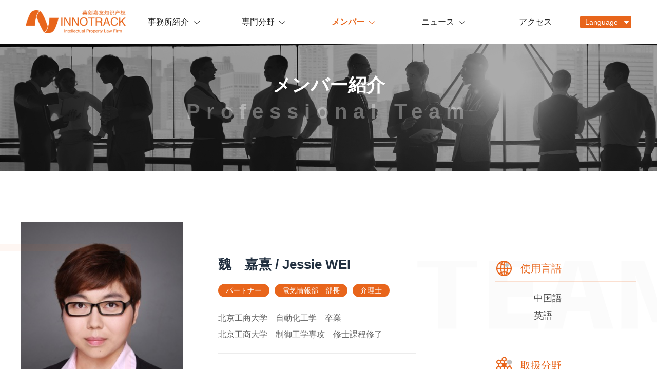

--- FILE ---
content_type: text/html; charset=utf-8
request_url: http://jp.innotrack.cn/index-team-details-doc-12800455.html
body_size: 628202
content:
<!DOCTYPE html>
<html lang="en">
<head>
    <meta charset="UTF-8">
    <meta name="viewport" content="width=device-width, user-scalable=no, initial-scale=1.0, maximum-scale=1.0, minimum-scale=1.0">
    <title>魏　嘉熹 / Jessie WEI</title>
    <link rel="stylesheet" href="/static/index/css/animate.min.css">
    <link rel="stylesheet" href="/static/index/css/swiper.min.css">
    <link rel="stylesheet" href="/static/index/css/style.css">
    <script src="/static/index/js/jquery-1.10.2.min.js"></script>
    <script src="/static/index/js/swiper.min.js"></script>
</head>
<body>
<!--main-header start-->
<div class="main-header wow slideInDown">
    <!--header start-->
    <div class="header">
        <a class="logo" href="/">
            <img src="/static/index/images/logo.png">
        </a>
        <div class="header-fr">
            <div class="header-nav">
                <ul class="nav">
                    <li class="">
                        <a href="/index-about-introduce.html">事務所紹介<!--关于我们--></a>
                        <div class="nav-down">
                            <div class="down-con">
                                                                  <a href="/index-about-introduce.html">英創嘉友とは</a>
                                                                  <a href="/index-about-calendar.html">沿革</a>
                                                                  <a href="/index-about-culture.html">強み</a>
                                                                  <a href="/index-about-honor.html">受賞歴</a>
                                                            </div>
                        </div>
                        <div class="nav-icon"></div>
                    </li>
                    <li class="">
                        <a href="/index-range-index-c-6017431.html">専門分野<!--业务领域--></a>
                        <div class="nav-down">
                            <div class="down-con">
                                                                  <a href="/index-range-index-c-6017431.html">特許</a>
                                                                  <a href="/index-range-index-c-6017432.html">商標</a>
                                                                  <a href="/index-range-index-c-6017433.html">意匠</a>
                                                                  <a href="/index-range-index-c-6017434.html">著作権</a>
                                                                  <a href="/index-range-index-c-6017435.html">その他</a>
                                                            </div>
                        </div>
                        <div class="nav-icon"></div>
                    </li>

                    <li class="active">
                        <a href="/index-team-index-c-6017428.html">メンバー<!--专业团队--></a>
                        <div class="nav-down">
                            <div class="down-con">
                                                                 <a href="/index-team-index-c-6017428.html">パートナー</a>
                                                                 <a href="/index-team-index-c-6017440.html">機械部</a>
                                                                 <a href="/index-team-index-c-6017441.html">電気情報部</a>
                                                                 <a href="/index-team-index-c-6017442.html">化学バイオ部</a>
                                                                 <a href="/index-team-index-c-6017443.html">商標著作権部</a>
                                                                 <a href="/index-team-index-c-6017444.html">管理部</a>
                                                            </div>
                        </div>
                        <div class="nav-icon"></div>
                    </li>

                    <li class="">
                        <a href="/index-article-news-c-6017384.html">ニュース<!--新闻中心--></a>
                        <div class="nav-down">
                            <div class="down-con">
                                                                  <a href="/index-article-news-c-6017384.html">英創ニュース</a>
                                                                  <a href="/index-article-news-c-6017385.html">IPニュース</a>
                                                                  <a href="/index-article-news-c-6017413.html">論文</a>
                                                            </div>
                        </div>
                        <div class="nav-icon"></div>
                    </li>
                    <li class="">
                        <a href="/index-article-contact.html">アクセス<!--联系我们--></a>
                    </li>
                </ul>
            </div>
            <div class="header-lan">
                <div class="lan-a"> Language</div>
                <div class="lan-down">
                    <a href="http://en.innotrack.cn">English</a>
                    <a href="http://www.innotrack.cn">中文</a>
                </div>
            </div>
            <div class="mobile-logo">
                <img src="/static/index/images/logo2.png">
            </div>
        </div>
    </div>
    <!--header end-->
    <div class="mNavBtn"><span class="line1"></span><span class="line2"></span><span class="line3"></span></div>
</div>
<!--main-header end-->
<!--inner-banner start-->
<div class="inner-banner">
    <img src="/static/uploads/images/2023-02/202302271540088660.jpg">
    <div class="banner-txt">
        <p class="ch">メンバー紹介</p>
        <p class="en">Professional Team</p>
    </div>
</div>
<!--inner-banner end-->
<!--partner-detail start-->
<div class="partner-detail">
    <div class="w-1200">
        <div class="detail-flex">
            <div class="detail-fl">
                <div class="detail-sec1">
                    <div class="sec1-img">
                        <img src="/static/uploads/images/2023-02/202302211528539974.jpg">
                    </div>
                    <div class="sec1-txt">
                        <div class="name">魏　嘉熹 / Jessie WEI</div>
                        <div class="tags">
                                                            <span class="tag">パートナー</span>
                                                            <span class="tag">電気情報部　部長</span>
                                                            <span class="tag">弁理士</span>
                                                    </div>
                        <div class="tip">
                                                        <p>北京工商大学　自動化工学　卒業</p>
                                                        <p>北京工商大学　制御工学専攻　修士課程修了</p>
                                                    </div>
                        <div class="b"></div>
                    </div>
                </div>
                <div class="detail-sec2">
                    <div class="sec2-tit" style="margin: 0px; padding: 18px 0px 0px 25px; border: 0px; font-family: "Source Han Sans CN-rPingFangSC-Regular", PingFangSC-Regular, "PingFang SC", "Microsoft YaHei", "PingFang SC", sans-serif; font-size: 24px; background: url("../images/h11.png") 0px 0px no-repeat; color: rgb(35, 35, 35); font-style: normal; font-variant-ligatures: normal; font-variant-caps: normal; font-weight: 400; letter-spacing: normal; orphans: 2; text-align: start; text-indent: 0px; text-transform: none; white-space: normal; widows: 2; word-spacing: 0px; -webkit-text-stroke-width: 0px; text-decoration-thickness: initial; text-decoration-style: initial; text-decoration-color: initial;">プロフィール</div><div class="sec2-c" style="margin: 15px 0px 0px; padding: 0px 0px 0px 25px; border: 0px; font-family: "Source Han Sans CN-rPingFangSC-Regular", PingFangSC-Regular, "PingFang SC", "Microsoft YaHei", "PingFang SC", sans-serif; color: rgb(73, 73, 73); font-size: 18px; line-height: 1.6; font-style: normal; font-variant-ligatures: normal; font-variant-caps: normal; font-weight: 400; letter-spacing: normal; orphans: 2; text-align: start; text-indent: 0px; text-transform: none; white-space: normal; widows: 2; word-spacing: 0px; -webkit-text-stroke-width: 0px; text-decoration-thickness: initial; text-decoration-style: initial; text-decoration-color: initial;"><p style="margin: 0px; padding: 0px; border: 0px; font-family: "Source Han Sans CN-rPingFangSC-Regular", PingFangSC-Regular, "PingFang SC", "Microsoft YaHei", "PingFang SC", sans-serif;">２０１１年から知財業界に入り、北京の大手特許事務所にて内々、内外、外内の特許出願から権利化までを経験する。２０１４年に当事務所に入所以来、電気・通信に関する幅広い知識により、世界的な大企業を含む国内外企業の発明発掘、特許出願、中間処理、パテントマップ作成など多方面を担当する。情報処理、画像処理、ＡＩ、通信の発明を得意とし、ビジネスモデル、ソフトウェア、自動車関連技術、制御技術、計測技術、情報通信機器等を取り扱う。<br><br>


<strong><span style="color: rgb(232, 101, 27);">所属団体及び活動</span></strong><br>
中華専利代理人協会<br>


<br>
<strong><span style="color: rgb(232, 101, 27);">主な論文</span></strong><br>
ＡＩ分野の発明発掘・特許出願戦略<br>
&nbsp;</p></div>                    <!--<div class="sec2-tit">职业经历</div>
                    <div class="sec2-c">
                        <p>周建秋先生是专利代理界的老兵，曾担任某涉外专利代理机构的常务副总经理多年，先后历经研发工程师（发明人）、企业专利工作者、事务所代理人和合伙人等多重角色。近十年的科研经历使其能深刻理解发明创造之艰难，了解发明人和申请人的想法和需求，而自1994年开始的二十多年的专利代理经历使其深谙专利申请和审查之真谛。他亲自代理的专利申请案至少上千，指导过的案例更是成千上万，复审无效案的代理质量基本无懈可击，带出的学生成为行业的佼佼者，服务过的客户无不叹服其厚实的专业功底以及立即能抓住事物要害的超常能力。</p>
                    </div>-->
                </div>
            </div>
            <div class="detail-fr">
                <div class="detail-sec3">
                    <div class="sec3-li">
                        <div class="li-t">
                            <img class="icon" src="/static/index/images/h7.png">
                            <span>使用言語</span>
                        </div>
                        <div class="li-c">
                                                          <a>中国語</a>
                                                          <a>英語</a>
                                                    </div>
                    </div>
                    <div class="sec3-li">
                        <div class="li-t">
                            <img class="icon" src="/static/index/images/h8.png">
                            <span>取扱分野</span>
                        </div>
                        <div class="li-c">
                                                          <a>特許出願</a>
                                                          <a>特許調査</a>
                                                    </div>
                    </div>
                    <div class="sec3-li">
                        <div class="li-t">
                            <img class="icon" src="/static/index/images/h9.png">
                            <span>専門分野</span>
                        </div>
                        <div class="li-c">
                                                          <a>情報処理</a>
                                                          <a>画像処理</a>
                                                          <a>ＡＩ</a>
                                                          <a>通信</a>
                                                          <a>ビジネスモデル</a>
                                                          <a>ソフトウェア</a>
                                                          <a>自動車関連技術</a>
                                                          <a>制御技術</a>
                                                          <a>計測技術</a>
                                                          <a>情報通信機器</a>
                                                    </div>
                    </div>
                </div>
            </div>
        </div>
    </div>
</div>
<!--partner-detail end-->
<!--index-bottom start-->
<div class="index-bottom" style="background: url([data-uri]
AQEBAQEBAQEBAQEBAQEBAQEBAQEBAQEBAQEBAQEBAQH/2wBDAQEBAQEBAQEBAQEBAQEBAQEBAQEB
AQEBAQEBAQEBAQEBAQEBAQEBAQEBAQEBAQEBAQEBAQEBAQEBAQEBAQEBAQH/wAARCAGxB4ADAREA
AhEBAxEB/8QAHgAAAQUBAQEBAQAAAAAAAAAABAECAwUGBwAICQr/xABhEAACAgEDAgQEAwUEBgYD
Ah8BAgMRBAUSIQAxBhMiQQcUUWEycYEVI5GhsTNCwfAIFiRSctE0YnOy4fEXJTVDdIKzU3WDkrTC
JmOiNkTDxBgnVISTtdJGV2R2haOkpeL/xAAbAQADAQEBAQEAAAAAAAAAAAAAAQIDBAUGB//EAEER
AAECBQIFAwQCAgIBAwMACwERIQACMUFRYXEDgZGh8BKxwQQT0eEi8RQyBUJSYnKCBiOywhUzkqLS
JEPiUzT/2gAMAwEAAhEDEQA/AP4efHShdUhEQb5hIndlI9LEFLBIvjnji747ddiyuAy3DbVYa0CP
pHMVdEWoXuwf3cxptJxXeDDklWNS+LGyqCKvc4IPH5HnuSfpw/UMsSVVVoyJt0R1MQHepAAa7vXQ
3RSsWUy4sEM2U5CeUWd2ZdwZ052rXYggEH2IHF9P1BFUJYI4NMhBXu6QvS5CEDNiKpfq9lCmBM+f
CfHmVDvOTjpkNwAbXcoFX35uvoO3UkymhQ8wDkFPKPDQixIwUJGCBpi6FUFMPmrv0eN1BDQZUbgB
qJuRbNWPb737/fqfUX1rkoErr0XRYEJIIBqSpcOcFEZ8+8avwr4gwsHGzNM1HHjTz3kyIMhBYBCM
rRzEgUWDHgA3Xt0KQyliyFvKJasJCSwUFFUBbg87k1Bq0UGoPDlZc+ZEFjgZIgFBA2rGgh9N1YYR
2BVUfyJF13GSqq3SqtaGi2NGJPIAIqq7BiqYMU2marHoWozZy465mOzNGMcspYSM3plTdSqUjDpd
3T8dz0eo2JtXKITc6p2aJtRUu9VVCqJypl4l1/UcDXJjn4sDYiLEIXx5SnEgLMzAoWHrsGqske3S
JRVK3VSg6ucfmKAWjZYFNwt2ZGINIrZflZMfGlbPx1rarRbnMo5oEgIRQJs1fA/LpGYOiCyVNQPe
+uIfpKhyXJKJV3Q7ulcRatn6WMUQnPSQrEUHpm9Fjnb+69/e+eOffo9UrstEr8ITqlL0g9JKKSTv
TUNth7xX6ZPpuLFNI6TOAG8tkiBBIsK67nUgN35AajyBzTBCU2Ljt/T1xFJRXT3izxNZ02H95JBl
O68hpdiggkekDe3P3HQSMI2b59+tWhxHk+Jsdi0mNjTtM6rGiMyUAp9ITkn0sxPFEXQ6R0CNfL1Y
QfrtFTl+Is1p/Pxo/I9dBJFJ2KLLgAWASQK54ofTo9/Pf81SCKv9rakIZMWOeX5afKbLljC7C0pV
E8wAsedqABuOAPpfRb8ee/OCJpc7UnxBhy5TvimbzzBJNcRlBsSFb5ayefr+fSrbO3MK/lIIiXIm
y3aGadRGiq1MxKllBC39SAxogdj+QDgiwxYMeRPNnz8XHVANsf7wuyo29toC0QVFEEg/kOep9ILk
PuU+IYDpelWiOLWFGcZQZGgiDCHyowooOh9LF/wnbz6bNA3x1QCMImYB70pdDqg30vDvG8yz60kq
A1Jhae3rNld2DBIe3/Ht/T6DkRLFA23nWIH+zI996oi51TKLGMcAVXvd/wAuiNIev4R/n36IIVeX
ruQQR9QCKNfbnn8+qAVhXsn5hEkHSjVXXSN3oek5+oCWaKeXHx4RCD5TFd+8SBh9x6BYv6X00lLg
M6glMUf3L+xfxv7+Isn8JZMmVIhlyBCY1KF3NN5iBUQ/RVJA9vSOkZEwXZrr7qrB+8BcNoltuuL0
iKDw3podsbKkkbJjeRWemeLhkCqCGHJY1Ve/t1MSDMWKBhZy7mzFMCsRaz4WCtp74saCPNyYsNfJ
VtyyB1RmkHa2Js9zz9eehE5vDcIFNS+mpN+T0asQahpcGJjS5HlxqJcmbFjRB+AxFjYHFWEr7XyO
rACUJJCjT+64NA8VFzoeOkyYhGIFDLI2/aKUqVBYmzy3b9Pr0vSgDFSRoi2S/XdLqtCsb7w7poEG
oJQBmzsh+QCEjV32p9aBAIHHAH06JgAW5+bJr2gKodHCfPPFREGboEEmoQnKHpdTsMS2rMpDAtZF
UO3B79q6mJ/k1i4VkJ6rrTLNGz0/HjTFLlWBqdIwxF7QGAND9arv36IAJgbpqQUbNatRIm06Jgsv
ADUrQLVBtzAuSaPcAWT3qu3SoqFVKvTqBinKLioMUaHVVYlA2cjGj/7oYIL4+5Hv7/bjqg5GpGkK
YkA59gVQ38qjxXSY7ytneaQjoqttPIrei2p47g8+xvt3u0cIEcXpdxypkVLQg9UIU23pne4sCsV4
tdybEZFa1AFDsD78ckk/n79UJlLahCUcItib5y0CAVTkGuAz59onwYklkfIk9K4zFApNDdJ+73Ae
20v3o1+fU5IMygI6GtU0aodleBBYAOCG9w2rQQceE6hjGFlQfKOgCqZA26RWN2U9+T/H25amhcgK
BQsStiHoxpuwQKs7UVVpTqo6wVlY8WMih/XGX82QFaFbQzjbfAvdYuhz0i7uC4whupcuwFyiXhpl
9/gUF21jijk5/ibEmha1+biEYa7EaLLuAqxtNjqwNiVKnX8wkCIlvSp0pyuuUvTvEESMiBiSFlug
LATi1sEcWDY/r04AEYgKVoLYJ/NdYFTHO2csN8BSIFSDe5k2u1cDlzubkCrPPPQl/PP1iBA4ICVw
nf8AFbvA2Pp0eNpOdCrgCSTIePaP3ce5IbBBPc0LoUe4+8kuAheroABdbEeWQ9IJtlhr3BDPySGz
6LiZs+HmjzIsrHhLRZkAA5dLf3sh9zFrB4Y9+siTcmq84Jiga62/W5KnJekSahiZ0sGxcmN13K6y
P5iSBkZLAIVla1NEkj6VXVAMSzHseRNmYIqrFAnkQD78qE0MStKJcqcq5WTEwkVoxsAMgtW2ESm7
PNsFYm+KomntQltFLUVsqjXsEy6prT2rzggziEywSyAyLEsgV2QEBnAPJauAar7/AGNJSTVAGYK6
4VUOeSZEvU6nttpT3j2RqeFCitLmQosIRnDTAhFXn0oqndXJABF9r6DMyKVDMop/2PyD+4fnSMbn
eNtJyZ8CKCWSR2zI8mQqoVI444pGbbbcFhfB/U9AmvgAPRblA6UoIRtv8Hzd7IbHO8e6A8MK/wC1
zPFOJgUiXapjsKvMv1ZiOOdxPF9L0rdTUoFJ1UkKGtQlIcWsGuY2sKMjEV5IXZTKkhUNECANhUMR
QHHfsOwPHQlwC5Ye1jdnZw6OR/K+8Z/MxNXxct9Qxnheaa8XFgSQqI43IkcsNvb92O1kcg1YupUo
Ot3UpuE1DdM51UITehuKoLdcwmo6nrAwclVnxI8uNWDxpHI8oaJOWBCixa2x+l1z00oDYBkY/nIH
PaFm1Ula1WiD5G0HaVheIszTkm1PUIIkyULY0ePDI0hU7WF8KARGGH4vc9u/TYsQqZTUP3RkxDBm
yX575pkQa/hqPMgjx59UzGhFbotxhRWU8H8R5F8Hj+AB6TAGgatB0f2IfJIikmZzsSF93rVRyaAM
LwLpeFrWOFMuXC+DkOfNnJA8uWKjz3oEgn6c9ukUQFSagK6sahlomq5KhuLIwV2G1edgjqI1uFoW
mQ5WWy4mMGZlMSyL5hjgEYAdGHYPJv4HFiz0MWuaUZEL0BRmcgK7xQVHr5r+NhBSRTec0apFDCiR
zQvGpHHkKQ/Y8hvV37/bjoQMF/iUNuVbFFoqrlnFhEJTAzM6s7RybXPBYlebNc8ccX1M4QCt6lcX
5e8EYfS/KlQLJib1gkzdwZlWIzHMyDG9H3W1IPtxQodRBFzi44QQY6wRwsYDlSCWW0O+k8tSqE7l
L2Ow4NHoghpLEllZlWOOTum7y3RmFgki9wC129IAH16R6NXGqU3pBHFvGqPBBp2M7mQQ52poCRRZ
RNKB783QP6fmOghVBpBHMXJ79iS3bjgE0P59TMAACl0bD0su8EKG3A37A2fzB5/z/wCHS9LkMSHF
KYJYqnu5pDU5NE5QgCfW/wCX8P8Az6kgBiEOPwf5dGHSAEihiSQDy1rgD2/l/wA+p88pGgKoC5qT
i450prBmjMF1LT2ZiqjOxQTtLCjKCwIBHB4JP266Iyj6kefAZ5j8wqRQYsYd1QjZzI4pbtbdnYn6
knohI+jeHaoRIzer6nFltFHimTZirGIpFobwFCHgexQnj2+vfogQNpSOlY7xR4uMysAwiX7HlUJ/
mSfz/j0Q4JlyNtmNQ1gGxdg7Q24/Xnn+nSQVQa+/v5RKVnJVMqE0CVRqhXU2jmGE05ychImQJbTF
GYgsSxBVAAfb619QenCTK3VqYqfxpF0MdZUiMzPE8wVxGQWRTHK226NA7l3UO1g+w6PPM84UDalk
y47+fF5krTZOPjgx2Aiyyq0rlf7wKx8rYBuyRVEgi1y8kZORpcKyQiTDyJZHEZohVWEnzEbiIMAA
WDP2uugBTu0Hn9/k/ERzT4HnRY0GckOwyZLTO9q3O94CQLKyMaI7GqP2v016LQBBvcVUXULdKwwU
zelteUUGvahp7xzYq5kExlx5i5i3kiaPyvKgNqKUB2YX7luDfQgVwQFp0vUvYC9YRJs7UcF82FKn
BF45hHp+RL6VgkMzwq7o0bbFdwCQrUORuI7AA+/UEBTgFr7RQ11927RcYOkiON1zsTLDhjLj+Um/
1RoQQqlk93U8kHjn2sggnCz5NJbG02LFkTNmmfJVp0qUNkASIhgG/cHZvUd/G4tz26II1c0niXIl
jxfNw8R5Y2nV44nEiBapboVuZgCbrnv0QQ5NL8RRxSGfXQUQ+ZIIVkExkZR6dxpSVVQASaFD6ckE
Z3J0EnNyJs7VM6cHEkymVAZZN6oVEcjM6KrmRl3UWG4dzQ6PPN4l1L0Rk8rrTZ4Lg0DRiySCFpMn
yY2jjlk8xSzk/v5h2F7SoFsRtb6johKfVkVVWQgPizPlrxqDhYZ2YhhijcSRkOkShHdY1DGNixLW
wvlR7/fqpQDyFKDmbJApUuESjKDYWe7tUaxfBQiLECAp2gqCFLMoNEntwLNk+316aAEFQmCC4z3w
BiKFAtcmvnWlYryVbOzV8x3kWOAgNQsNGtgOTtI5PNdUkqhghJAfTCA2zUxKlSASSxCpz98AwDk5
Eag2rqxaw7USWPbm+P41/HpCqn/ZGZHAdqlQRZULJakZChoiYsoXOrgRl8LFXL8Rz5MjKHwHikEJ
sh1eKMh64F2GH04Hc9GhClCbBQnMkkjQ7BoES9/fp45BLxqpUZ0HlSlDLOQAxocTByGbkBbXkfUD
26sBgoog6dNU6isRNMe/9gu9XCJZSkUMKRwalHHjlRGXzJXiJ9TZBWANJA3IKsFUSdiSE/Vtz/vX
z3hTutVdYpMTXI8oSJjxGsXNnaRJKJ2tM/mBR7lixrkWT0k651zDExbANOa7941S4u5sbKuFsjCj
M0s34fMhmpRFZHLAiwp4+/WSTMq2TRabeaRooP8A2voKP0+LxbY3qeRg6xq0YlmDfiWMLuCj/iA4
/PjoImqXTUGD1B0e/wCEVKtS51gnMlSWGFiwCuRIYOzzRsp2hVHcAlWYGqod+rpKQcEhSpyF2KC4
MZmYqxa3jH8WjnvinxK+kxJpUZX5zJRjuQmsXHdmEQBPIZrffXsq0e9c3EmmFFZSlFNxTttG/D/k
HdRbS6nkKV0jlLHbJJGJhJJIshUAE25RiTfNEGzf8ueuSaaaYIZinlqGOuWSUAH0iiqvPp/UejnY
PGgJ9KlGHe2BJvn3rtfWM0uMbOEXTWuY0CL75182jSafqTI8bFysgZWiLbgWIa1Bo3Xax36lSKH8
LtG3plNl58u1PDB3ijxVLkaOuBMxTMlzzJJtu/k/L2o4Iq9z+kjt2+469j6GclFJsS/ZNda948z6
qU/yEurNQOcj+mMZ3wxh5uoatgYem5S4eW8lJkszIsEd7hINtsxIIO0Xz+Z6+m4c38QnxuKhVdT0
28KYEzFVRRhyjuLBCnvSOna9FpGleFcCOAPPl5GVNBnnI2+VPIIZZTkRxliwdZIgVLBfxn9deBxp
pZ5vVMSEKAqXVdx7kwuNwpfRIZZUIIcJRKKOxHzHGxlBNjIX3UAA3ZAHcgLXtzf6+561l+pWcqSZ
VF08BfHIQ5uFIZQjTO91zQ2RaaPHVdD1LKzMHTNPklZPTnY1oTvaCPGyJjG3a1dIvLN8ENRvrz/+
RMk0qyopckUrY2wnPfX6P1CcqTMAMgJvlOXRY1C+GtPjx4FgyMqOFmErpCQoaVjTX6hfACj7Ae3X
ioMBo9QH3uRU2ranSC8nw7pczLHEk0ZiZzL5rAu0aK0pCkN/eUbfbv36cCJTK02CaNT8AiPaJh4k
WHhZOPjLDKyNukkUGVlZwBuPJHCmhfNn26WW/fR+20JBMAr6onu4WL7KSRpIOFcbkO0qO24bvb6c
1+l89IGh/kauA1tlSlMlIYllwPNSsQywM08ZFIBIStAjsrCv/lSR+tDoBJd3DCyM7Xe/NLAAFAIo
XaJZZGNgmeQkAXb0qhibu9qqOfZRfVjWl/PBmMIrNWD5OHtvcS4ZuSSTEAykgc2pUH6AgfQHpQQP
iAy4elYsIZT5m+euAyFpAQ32sA/mOeKAIuUAihdQTax5aRYzBEkzFD2sZuyfcpvAPtxf3/LoiyJb
i+Kn51rrHlkS8F1Nj1NJQJJOw0a9yL/h0Q/SMDp5+okUwyxzzAvuEsYW1PB9N0QT737H8+iHBMoD
BQFYsI9zFzddrIPP39v6dEENxwxypGQBmGHjeS7G7Uz5asO3FspWvsOqEqgFRdXTCOhQxkZiqClE
StqEck0g6ISSSRM5ARJQ0iKCBfPe+5s8fSq+3VICVFgCQBW7LlxYilIXqKJX4ZPaGYYMUaM8rOGe
elJJABYbSBx2pq49/oa6khHDqSmw5CKlJUD3fpRkpXpDs/emiajGsps4uZIGMbHbuhkLKCCOWBIP
51f0mLca9n86RDZ+XjCBiflkMhIVYx7ki37324HvXRA6ap37eYgHLeFBp07zRxeTnYzjzmUGgUWw
ULkAlSR+d1fRGXqIuedaJXR06pD5dcxNwV8mM0lFIxO7vwPYQlTyLq/ueiErJYEN43Z1dbV2Xq0r
QRPhYOVkVMfT5ZiQ2BRBerJruAK4sc0UQCEIbWAkly/lKb+CJ8HVtXyJ9Lwl06URQZGnlImYCPHX
zYTI6qOxCljV89uB1geDwwpEoB/JzduiPFhiCyEGgGA1GfVzYRzjxkMaLxhra47bo11EGQhdqxuc
eElNh5JJ9+ikaInvGy0TGMuFiAZUkazpK7QKCOQzsBuvbwQCCPcX7ddEooD1NUuXDd05QkFEq6W0
0CpzgltMQH96rO543O25x70WBrn7e/360mAAYVvXNH83plOELXCow2snj6ywY0OJFkSLBG5WN3EZ
FySNEm8KPbax4Fn6/a8ApQrQlUf8Atox7TKShBFa8lShHP2tCosWRFj3AqPNLjSGNk2GKR3D1uQu
1BVZSAvf8q619UsoBIK5Pei6uBpCEsxmKKla9UdOo2Ssb3D0maRp/ldMy8gOrf8AQsWScG0jDAsy
xkEkKTStfFDjrGbjy+pRVeiX2pYfA6ZeASFIKpTW3N7k7UgfSPAXjiSHKvw7qDoJXWBWjWJnDP6H
ImZDwOfeqHcdX98UUZdMLY32vaF9p6Hqxrf8kWjQ4nwn+IUriV/D7Ro9DY+TAg4BqyHYE8/xuuB1
oOLKfN8pjy8Hhkb3VfwD1jTY3wY8fvOZZNNw4VKKqb82RmVBGqgVHiOlADgBz7XR46zm+oAmIwmj
rlGUVr8wDgzTOrNfBdsVyqWtYyfAzxlkRIqnTIvLkV2V5cxm3AMqmPbhGioZwSavdxXU/wCSNq5N
V2p0Q6Q/sTiiG9XuTumYGl/0fPFsoe8rBVTR7Zjkdi1L8othvc3xf6dMfUgsnYvrb+qgQH6eYotK
lDoEc76Iag3qp/8AR08YsVZM7T73D0tHmLfPuPlmNVfAvnmj71/kBaYXqR8ImehR+n2Ow/Y692MC
ZX+j744KyCDI05mchQrfPLsRf7QRXhUBJxfYEjvx0/8AIl2RwpQvhtL0hf4x25sNWf3vF7lfDDx7
j46+Ro8We0ePjY8UUOWsdLjpEgJXIig52pzZB+99QeIJpi1fmyJyb2jbicP0ySi4A0XNaXWil7Ry
TXfB/wAQtPyJ5NT8MZ2PE8yvvx/KyGWBRR3CCVyV7kLZa7tQCLsEbjQ/L+USM5ZFlJR0qXayeKx2
jnniBikjMZMhHji9ELI0DIwjqjFKVKlWHdS1mvt1QmChGCu+a8kAjAer1zA0HRWvt85iphxq06OY
uqy5JjBtyHVZLckIAd17K71zyavq5Sq3R9lVHV2uG1MM7L4kaJNJheLHiWKR3KDe5IVSCb9z2H+b
6qMjMVWmlukNZpfmwmAWiKxzQ5IKkeQFF2gF1ZG368kd+mdk98j35tG0aXGx41xYpGp3YOSWHqpQ
AT99xtvz79KCMpr7KfBOaQK3aqAQBQ9KvX81+v06idUOG5+FMc4V098XvkiutY4eAG5PNAfoTd9c
k4SY6v5zWNgJZgpc3qHQeYiaP+0j4v1rx9fUOOnJU7fIhTksMqvaO7aG5m06FSLKlu4I/DEa/wDA
j8utwxlUc171ZPzyxWqhEKBCHt2qQacodLEfmtFjUAuuTksgN0CRG3H05O78+etgEVAOQ94Y8WvP
WLTKWWPDxBKsXqyF9CC2XakgVvbv9fzB79P9f3TxqxE0xoDSqXUdupqLhqXMXiMjaUQTuGoqxYla
vnnbRr6Wfr0olZhcriptkFF8DRTYc6AbSDarXFCuNoNk8bbu/agew6IqUklN1X8No2/LQ4+Zj48I
3zixuO1FZi/pvkir+ln2P26I0jM5Of8AOSzThJo4oE2Di7CrQF2Bx2+w6bY88p3WCKrEmedjOVCo
qUSR6gSa+tf5HSjEsTgl3Y0rf9qlDGsxdKZ8fHyPMVBJZUgNu2Fj7iwOS1DojbzMHZWi4xjOSZZv
NjKlitXtLUABf12mzwK+p6IduZ7AfmEg07AilMZiMjSosztOL3MN22zus1Z/ieiF5558xFJKkGVM
vlJG5iQt5a1sFJbfmR+ff7cEECz5k2E+jy40jRyjWYk3LYleOVCHHF8KALHf1Hmr6jiAEFl3A71v
h+8VISvM5CjZ6OVptHdZZFDsVNhbUhuLG5vUDzYKkcj+I682cfyombP57GOsTBAtUPbsqRxb4rZO
P8vouEIZVmSfNynkYqfMTbHHGBRulErAXXfjm+mD6UV85ASgNK6posYzj1EplRV8++GMH/A7Qk1T
UtXzXxI8uHQ8OHLjif1ET5D5Ax3QAN6opomZbHpP5nreT6iX/UALyJxYhP3GM3A4n+y9K/CNW1cp
H1bjY3ifURHBJH5GIibDiblw2dvxANNOUjYttIIsXZF+/W3o9YM/pUBxyCsdss8EvqlPpMzkojZd
r2grO8P+IIhsfGiw1KKWYGNoVg5tjIr+Xv4Nvv2n69SJxO0spYYNe+ti2UjoMhlCmbWuOQbPvFtk
eLPBfhPTMKPVNSx8bEhjiWZ8RoZ8yWWOIMZD5M7kvLMoRmv+8T1sPpOLxP8AVRRtFVEaiIl05xif
q+Fw1UrsmM893jifjjxL8JfFWkajHpba7max8wk2NlhRFjxQsG80ytJOsjNIdoaMR7aQEP7dd3A+
kn4cqTOWc7aBrZoEjh4/1cnEKy0ASqOrFcMlq9OVz6Do+Vo2FFpWFKcuGJ9+RJNjYkU5YOVR4mnZ
yiE2Gs2eQBfXbLwzLUNU7IFA35do4OJOpJBc6rjvuMiKKTQosiFWlyAHjAjlXzBIGksUAySm9oBI
O3sDde2ssskqTAAFEVAb5pujco55uJxD/H1Ls1qdDFBq+mwaXipkRyiVzKYQhB7AD1d7NXV+/wBj
x1rLxFH/AJD88vxW4pIkmUhSAArUs9i3loy8eYFbesaq6HcrCwQfcgg8G+/9Os+IQjSnR1C9nw6Z
iv5ik+9sYWLfDh+f8PeJ9QYHzMHP8O+WRZcHNOsLKbvjeMaMN2sKt9uuacqEZG+WatHVY7uFKRJL
MT/Jw1beV6qU754MLv4Tw8j5iJf2fDHiGJ3If0ZK44cij6EX95f1Xtx15U/DM0107XuqDn+o7TMo
ANrruNsD+4rvEOu/J+JdOycdFMmTpy6bqu0BUmyMSUyYU4bkMZUyssEkKajHf2sSzDmEPzX4XSMD
MFJlazXG1rWvDPFWnS52nY2pZOIpGmyLlRvjC81MZ3rMaFqFSY8Hm5MXI/egHjv0jKlQrFUx0er4
TCGCWeddF6oSllWnVRHEPFfhbI0+aeRlibMwxBNN8sp+W1LT53CxatiGvWjNtjnBAeKSaMUys7JB
AwC9fH/TJHfwjKahlZSCdlR63HKkZjKmlkjliGJIpykRkckEokSiMhQCTTFSxFdz1RKgIzdzU0/I
RKUiUl9SixLZV3z1vFOSFN+Uy7k20QRyOLqwe/8AI9YTgquVR1v22h+DSIodzy7Y0Zm9kBAvkc/8
voD9Os5Q8zVQo5TDmr94r1TIH9rJ5quI04xZXy5YYIGeVUjZkLUFYxAk+/Nkn2/w62llBVRpzHe+
a2okPgdf1FflYmoxBkfFdQ59S/iBr613969/4dWiAoEUFM9a7QILYszVtGz0SCLxJmaJpy4U8Eek
wRyalvjDNkIhJCxqp/BMRsO5h6SSQevQ/wCN4Xr4kpnlVJqpqyW3O9I5+LIAJ5rlgbAmqjKOOV4+
3fB/gXMWM6lnrj4C+WnyCzzgbwa9Y2K21mS7sXyexPH183Hm4fC9ImQIEAKW1SrMd7Rwy8IzTOSg
JYpUmikvSmlI2Eeg6/m6nHhaOMNIxCJJshZmyIgWkkDMSkIYGlBKkGuOeePKP1vB4Mxl4gBmJUqi
ocNUdWaOmX6XielZCgJVBWgFqb0LaKmqeCNRxBLHna9grKI3KQjzgjIgMgABQUSVX6DvR62k/wCQ
4JT0CiOvbINEFkjPifT8Qr6iSjr+deSnKkxk8fw5g+Vefr8OHI4kePbiyTqACooMrKVDUf7p5rvz
11D6riTSgShVoKLo2UCG0ck308q/6uWCt0I70r1jk0Xw6lv/AKwZAfdLshbTyi713lSX+ZJ2kjj0
WAQascqX6rjSzJNw71UIugrVr9ETf/HPpW6VXewOU2dVikxsPTTLENSzVETz7WcAtGInBb1re4io
gCAD+L8+n9RxPquJw14fDSa6F2FwnN/xGXClBnSZGOmlyvVGVEje52f4akyY5cfW8CFY8c4On5U0
UpVcjH0uGPAiMMKSypiJkhYZtyi0WRlVgRfzvG+k+s4s803EJeoLvVF1CGy0ase1w+JwJJRKZQo7
FvYjlFb4jyMXC0+SbR/GmDNtiuDydLkYvlQSwo0D7545FOSssjo7RgAQsCASOtfpf+OHqH3JPVRV
QEFdyGSy5jPjfVSAH0Hc9GRXxmzRzzO8Wa1lwDHzNQknhCxkwOqqiSVbLSyMQATuUe1kHr6fgfRc
HgyiaSSWWdioKGgsD7KPjyJ+PPxCZTMSMbqUz0KJiMuZ97M5smjWyuT9Ptfbv789dfC9UsyEoNSE
8rzMc00z3TetKdGLwJmwvHj75GVVaKUBT+MFxx7V25HP0rt1yf8AIT+mWYgo3cY1rvGkikg0BLaO
nxo6tSPlfVsX5XVsxG5KZb3YIJRnJW+QaoiuPbr83+qJPF4sylfWSTuSK082j3+B/wDs+GyqJeSP
7eMYCjWwARZJsjv7/wCfYfx65VOTVecdUbPSsLEysGSTJnmEmLsMWPGhZ5Y5H2ZGxiyhDHFclk9w
evV+hm9JnQ1dVVirfA0aPN+q9SSpY4vqFWoFsvF5h+DU1CAEanHDirIyxJO210i2NIqyMCwAfywK
F+oD27eoP5fxJQMm/avhzjLNM5mQkgWpysVGTGNbS2gyXhjagJpow+4GJlQgAgjkLRvnn7d+qPDP
pmIJYFTys4v784mfieohULgk3UYPc5VkiDw0fLz8hrIrHkBr3DSxgg/UG+vm5qmhc1pWPRlP8QLI
D2jXyeuLvbCTgm+AbPB/TrGapSmmjK27HWB+SaV/T/uIPNIelu6AJF2ByasH+X16ctDQ0QF9F2d4
cFJKvG9tpLA7j9geOD9Pt7HnrRyNwQlCtqjevSCCsJjJm6egkNftHFANn/4unA5+/wB76Si9xTJu
NTZOtRAKi2uIxvjghvFOtG7HzUt8n8W4/X3+n8B1BEyh6on5ZQgqxKVvHQP31ig00ouVEWJpZrJv
aQrKgqhvsWp5Fc30wFq7agEqjlndKGsETSYrxTSqkcjKzTEAJLYIY88xD9D780a56kA+qtyqNcKV
bwwigFlchciEeKVEMZR7ZQQmyVmJ9QtrjHJ7Acnv9etkyi7eXjEkm56wF5E57wze1fu5APpwdp78
dZkD1BaX3JJct4kaSqQV77a2PusEx6fnS7khxcospJcLHYITaWssR2LAk1+Q56fplGrb1XF8JhdY
cyna5VNaoUyrd4LTStUiWZn07PP+zmQsuO5VEYNsdT3JoA9uK7/UIlR0yxqFbqqH+oyVwm71VqsW
Vc7PAraNq0AcyabmxgAGzBJtNnkqQCaP3HS9BWpAblXBqM6k76CZgtfeo0AcbJA8uPkKrM8Ey7a3
boZE2qfq7BSDd8BCKH4jZACJxc2dYpZVYITop1UjUFcQ2NF8uZyZ48gMgxo/IfynUuoLNIDZ9G41
s59qPSSYq+4U25a2akChFVsxPjpLJMnmrI176uOWpHpQsaHaSByD2+v16qUEVVgDgPXcjXs0IlQx
RUSt1TULmDMnTdQheFDGGkkgKusSSgRh1JBdnRRuA5NUN3HVAygWoOVHP7ytokiYrmi5DMltbKo2
mmxcqLC0+KdJXlnyppYAgJkIVEQKEarG91H4uzcWekZghQhfPN0WEJUISVBQ0POyUr0tHc/Cmlvp
+g6XqM+YuNiNk5ODrmNK0yZ0syyNkbfko4pY2jiM6wxFsldyxhjs3UObiEmp31/rFmhysT0FwAtb
NhNSjRyfXcbMXM84YkwaZJcqScsrHIWVkZB5cbOYCgsMrkklhX4Wq+BxBISDQpv+OVW1ZzyzTnPc
m+9qP7xXYmPqU4Dx47BWDAxsxEhVasKKN3/d5/h369CXj8NKp0fU+LETcAkMzsxHbX4rYHZGHmb9
JxpIJ3E8uL+CN2ChpogRIePXyR7jce4HUnjyGYAGqio1VQLu46LE/YIL0FV3Zdxo+lIsPE8TGXxb
OsoMUeoaLjrE17yEwprYAAgbWNd7s8niupnINC4SlD+wi+2jmkLOWqmttX/p4zGJpMmURkTQZ7Yh
iYRTY+KZ1eZEIZCxkjoeYpWxu4ruOuaaYK7gBwqBXfkvWCWSY5K3RqW/XPMOHh3LOGJzjZqlpqKG
Bz5UZFpI5HDB+QEF7SLPcdT9wWMo2a3ZmXkxjb7JAvRyA1R7Y1XETr4cyooEnkjmJaUgQ+TKHWMA
ESFtpFObAS7Ujk89WOJIXua0Xx0EQeFO6dUP4iY6BPPuGNgzlqFVHJybANUh7cn+vHV/c4fpWucV
OoWoXKFIkcKdSFVHceG+BgVEGReEtaZPKGHLZN26S2Oew/d1/wAuft1Hr4WBu362DZWyX9viDnuc
aN8QXH4A8Q5LIVwJLPBDJJySOLpT3PHT+5wnpZKeHnyWA8LiEvvVvZOnxFP4m0zK0zLw9KzVEc2B
gjzY2BUiR5ncAWLBKVX58WOx6wUS6vjpXkYkcIq9VArrRLEWb3MXuneCtamx8LxCMSaPC3nUBMyt
tGNiSNJu7EABITz9vz6PXLn35I11ukWeEgLGiqoTzvEekeHM3XMNsqCCaWGPMlWWRIXcvJKlrCpV
WIYeWWs8AWLsi1NPKhXl7L3a+zGJ4ck3qNaBmTkubp1iybR9b8E4X7ZWN4ZIMzHkh86Ceo28xWUu
xQKz8gkBu5HPv1XAnkMwBN1TO2EanUWJ5JvUGIB05e5BPPUx07F1fXtX0vR9Qy/KGPLPjZ2Iiwyo
WyflsgjzKQgRjHeeQEXygNe/Wv1M/DllCVVem+z2zEiSY1RbeKeb9YwvjzIOV4lxcjIhkfNOnwtG
iNtiBx5p5CSG2kgiVTZX8JF126wk4gmA1uz2f9aIsM8NFJCEB2dV6omdKOmO8HaTJr+rLCuZFhss
EudNJIrlSqMGkjUILFMdrX73zR6J5pUf+kqvj2zFSGcH+JIFQc4Qc1S2hr3OSHIil0DEhXHePTtQ
ly/MEm3zdsUaABSCaJc88cfw6xlmkBJTr8V82jSb7h9PqmVxbNsqwpzWL3OxtTzSi5WFhTRpJ822
NLkRvGU/ubomADcbXriiQRfbpzTyCnuuP6qnOEJJijlKizDKW5DNKW2j42peYGi0Hw75B2qCnkxO
nP8AeJ9q71d9x36g8QW7/wBxoOEVcZoq626x82eKtXh1nLbIw5YYY40IMkgLOQxW6YMi+3HpPHPP
tpGExD0KUCG+tqNe6xXY/izJxguOkiyqsCwLIN/o2lzuWmA3ndyaIoChfchy00NA7c4myvFLy4px
y7mx6q/vkEEliykWeRYAFEn7dEUnnXtXQRU5HiSaaiE2AIsbUWACKCAO/Fk+ruDQoCjZCRV1ipk1
bKDlGlPlsyP5R3lPTTAUCO9C+ffiu3UrVwgIyuq/CQjKtzRLJ0RIJGbqcrvHb1LJ5pKxRhSCCCts
hO0CiApBsck9uj1jk3e+1FZjD9IVX5kkd4imyssHYMiV6Cqy0ixmje2lRSAL2n1e3156PULOXphd
alHTQwIyBh5lYGMkh3kJGLJJAaSwbJ4uT68E+4+p6a4ei86cyUraqQhKBTTFiqU6rWGbpWAVmWFG
INKSVLezHeWO7ubBA+3UTTKCLirhqqNbhq7VYABVPhqo39wcYsJIYyZgchg290C7jQJ2rasoLVVg
XZsEE31CHB8Ke8aEyqEFNkPL88wYCj8pmVlV2TcAaDMzd+Cbr+Q6SQAyvVbKhtX81tGgWDzSkGPj
5bMVVgqq+0BlsA8HkA0efb9OtPTMlaW2oh15Ae0Q5MDLkkGOMOVn9T7ZmZQUWrAC7T70OT7/AJdA
lm/8vnCV/FBrBD8nStUx1jyY9PjiVFMsNtK+8py24eZ2sc1R+lVzQE1yDkftH2pBGZkycuRZVJQt
GZjaqd4YE1dGqChq47976edqgOr9bIII2umeExn4MWfk5cv77HIgEJCOJAzWHBDKR2HCjjknoCsr
m9vZR3gj0XhrGk1ddOkkyGZYi8oZqIcIGoEKKG6h2P3PuXCWoYkVFPz8wbD4biibMARWCZcMaBi9
+U6OX7MDxtUi+OTYPFEALK1FWnnWDBoOnwZM3mwjyoI8mQiQBlZAjhKYjduLC+CBZBCjqgARV2T3
JOw9oavf8r48Oh8O40+VBBgRqQ2Msz+YWO2LeA+0Kyru3NHVggAtY9+n6QowQrfsMKortlogzNgq
ljmj1DLhUjG+M1Ca3Ig/9zjxou5oeTEsYr/4FQD7e1dMygSrcf1R7Xy8Zyn+Q31vGTk9v1/w6zje
HJ+Efr/U9EEIresfUtt/+BPF/n/murDBQAUU86IbojwR3PwYW/YDlI/MlGSYwfUaVUsFwtbiS/1W
gOO/QEKMUOMgALVgCauqlYR3TPh/W8aaNcio4n2TO0qq1hlaNJmCiqYfg3Apd0QLvt0yAFD2BQB7
hNfkqiUfjvGf1rCycaTH8jHKRGYvLLRZnYug/eM1jYPxcEe9HqQAqFV0xsiqrEI3KFU2Tua9uvIx
ZZuJLjY2lSIyll1jCnArcrF5Y3I5shSxI4KmgOffp+kWKnIcVwmHq5UbpkRtVBLksxS/jti/EuBP
G7w45klJ1LKlVKtY905AA47bHYmyeQPawaWzIAQXCoCagBUQdCq4auAh6U59fEW9xUyNO0dVlj2y
vKqROR6hEwG4iuL3X3496PSJZWQIAASga7h0KLqh0Fs7qipbxRpG08J75oM4nl49SyozuvlRJIgB
554pjRHq7UKHUmzZu1bCwhjX2+dru9o0uRigFGKqQg4LWaJqwDd9hdjse9+8xXpNnuAttaabrvBM
UCgSbiNm1ipthRdTfHbiyOR2F9ukoVF888Ywek4d8Gmz/tBdlxo3ReQA7gJGaI2upuhz2Kg2PsOx
voQBdSvPzlExm54yuRqALIxOVGzo26hIIIAeQwoAjsbJAs2OqAcD5fqbxM1/FDVR0ClrvaIZIZPK
y5mUs0qhB6wxanUgr9BagEc1Ys9XMif6sxwSVobqhL7kQpVQhVdMgN4y9Iqp4JGaJFHl7QJJBzvJ
7AXYFcWbBPQJwoUWPVtbgCtMpFEKMcli3wcGHGIicuzNKmQVYbl2bldi5AVXVFttvHArn3AyoKMV
2coFOhSvKB12JotHRcm+kPyIXOoKsOOSqYxIZdsRClx6gAo9Pvz9Ryek9SbgEY1Y7jreH3MZvxLr
OJhYjqcmNpqaCOEShpWd7RmYCjVsSBQYCrNi+quhUAzM3zuFA6qCsL386jPusYTAxsfCl07NyGWN
IpthmZrppFIQPVC/xE8A/XqpbsjnnqNIMhb6eZzHT113TMRVRcmPKY7iDEQQC1PT8N2DUOf5npwq
1GoBa5VtGd9KlVXxFpfl8JOWptyRruPCk0BsPAI547WeOiGnshz7J2vQXrf24ZIJo4sQiCRnEQAe
YMXCqS4WmUjaKAI7td8VE1VFUSpCXVrC74g08200584op/EQiOOkEKywwskSS+ZBLI6ISD5byG1I
XkVYb3rjrLzzx4Dbpa++Sg5qaRFj4vizUXyIcnVoNOjxMlcfKhhx4GO2aNnDI8wkYEGMAMDXJ4vt
coVlqFpQ87otNcQCgtYg/pnKJ2rD28FiJd0Ws5iZUjscibz2YTFnLKdrllUbNoKoFTiwLJ6YuFoh
0SpowClQj5RoLry82/KQf/qngS48zZWZqOTlhaEgyiqkoCwFRqpNlRwWIq+LIPQZQAqqqByzlXIR
fxtA5JFBn+wn4TURVajomONMZI8ZPN+XZjK7zPJuG4Cy8rAigL4+p966kIVyWAFHa+9F7Kjji74s
kWUoZQu0sPTwGARlKn32kN6qo/Q9+qH+rhrsbEsdWqqC9lVeRY+cx7aaHw/grPq2LDLCJYJXDSIC
/FEUvDdiDZ7k812PSogLISWYo9LoXrhyAQgq0MdblxMLRJ5ExsVcWLImbaGeVhJKwMiooZrCj8P6
Ht0KUVyWdWACVepSl2MFDo7JcvW3mkEQRtM+BlzxlFOUQxaQptDRSbNoJIO5kPcGrr36ZZkdC4BC
llDJQX51EIhaqHyHt3UjW8WE2PiQ5Ox44hLkY8jBjG5JEisW3uWoFlNLtA7ivu1JUMcJSjgvTer3
ovRqcasWQo3iRf4cJfCwAiFR5CbXBNp6CKSyQA90eGPHB4PU+pv+rW0pyrlSvU9KFQStlIqa2xp+
ijiRx7YiQJWO6mJNgngMCT73fv8AT69BwzqxsyFy9QgNFGA9onP+/lecU8k8f7ejhhZGkh0/JDwL
tUKszxA7gbPoJFc/aj02BArUB1whDMXLMFCqywIy0DBtHTz5iyORGEDr5TPFHKszRhtxYUViJDbS
FDbuAD6+TVDqkFdVdWCCq3bVNIPDA2MzuIzID/0daU9gvlgKp4BuqJs9/YdukrKv/kaVIBupOyEM
E2OlvnwwYJNkakKCBHIxBs1QAFbSDx1MwQVUhMsqlauT7WgjnOPkr5k0UgIieaZ59ruhRUldwFIP
ANWd26+SK7iII002SF1PG80QKmVBKIAnaNi0YROWPp2liA1ksoN9wSCIcudYlyVjvIaOpJSpYHYP
SyVHS7iVYcDldt21kpAT2unSh8xBHIPH7gSYS7GVhk5r0xY0HeUr3JN7T6ufxew6YCeWt0gjlzj0
3xV8V3BO4n9OPr9Opmoq302ZmK3tbEEKhBU8D6fy5P5/06gggKqKhZ1JcKWdnxYOYIUKB2A6leZy
X5OycoIVz+7I+hH8yelG0lFynZhBGmSGHNxJh2jy8dm7MTT+kbW3LW6gaUGrINi+uiMY+k9TWOHA
jmRU83UoovPEfJ2gXTLZC7Q4IoDljZPbo8886QvPPO6k02n4qyTGRgdqQvuFE0QgUUo+gPPc2B26
IcbddV0xIl8yZmrYuxQbrYAe4J4Kjj7nogiVdex724+Pk5DTREoojYU+z0gek/8AM8/n0eJ80WH8
K48p+YyWHh5iOxbT5DM7797ylZIbJOzaAAFujTKT29Qo9EMI6uLVc2Ozu9xpF9s1cqDMmJHGolZd
iyGQKkII3nziLLD1AKO5r69ET5dL0X5eKwaRPLGPM1NlVoFkMaIg2szKaVmUspB/CQwIv356IImg
0nEjlYM2XKXjHmSBxuk4prfZvIYcN6uwFVx0wUIOCsETtpWmOPLbCCBmDRkyTEmuaYlzwRYaq+nH
B6s8lDEI7nUuFRzqbkFa/LaHpjZw4q4tOwlzQY8XHIeWYuChZlZEgCkWT7fW7rkc9BcuaKCVFCxw
ARQhFe7QXLbnJHuNYvMvZCjzlIgFXaEjiRS1G15Ck2f73sSTQAoCDp51hini/jxkEQYkkkmThNMR
WQMhxGAA8QTyQBY7brvn/d/Tpeeee0EWMunxSaji5Xy8UkyrC3zEibpQUOxQGvhQEHHHv0QRFmRs
2fE6oWkihaNnJYIY1nx9zEBr3BboggX3HPQfPEMEWHlxrKxFywlSxWz6mP1P4qAr3HuOiCMB4gyp
MbMhjihVlnjjWcSblqNpYyVDxtGzMeNxctuPJ5PREFzRHRSBUKQhUKqAJ3gnC8vy4pg6Y7F5IxwH
WRVCsiSkguCrSPW11NNZvogAdUL59yKMUS7kvA7DMPiPRIInkWCGCeaQOxKSTRxSzsgBFiMgUpJL
AVbN7uUvRVbqm3uN4AqujU3VzQmoUuUV1MavGnyMhshMrBOM4nQRLKz8xkSbpFKlCACEo3XqIs31
of5FQzEqZatm7FL0u0Um9758aIBFGdQnEhleKIwKdpABBRD6mC7jV8HcPt9eklPSikAo9qoVbBGA
YE/O5euzJySkTZkS7W/cI6qfSGZifz4ZTf6H7k9UgV/9spYKNQF8CwWrQlVdsFUtf3vj8F1Ov6vC
Inid8XGML82xjV94BNigCvsTyearqCEmJKuWR1LFLKF2/Bpt4vLeLSZ5GkhiFmOfJaUgnaFjp2Cg
imAYkEkEc32qurlJK74TzzMZThDu/g8W0DxRQJn4CKoDRvmbDvL+qQQgqQCXKHZdluKoEdVCKWJP
L2f8RidNxsfB1XVooZWlb5yIoCvKFjHPNI1Uu2KQvVivLUBgeSSsFERVHnnimQeIXhM2LmeVkQGF
P3uP5ijekhYqx8xxuAUUO3J9Pajr79V96wLp8Y8DXjQQeJNNXElyJS8jyx/u4Y0dn9A2rG4U2y+m
iBtJHF9Iyg1Ge/la9IBMQGqofQUHm0ALrf7SyIJNPgy5c2CKpMaaN44IMeSvXGoVXsPsRTJI42sQ
QSQRSMtlubot/MQo554tkysnW845ES4+VDi46FQxKkhC6EhiSC2+mogGgQAbPXJxJSAQRzwM58dE
jq4YfkzZ2CDt7xl0nKtG7BlaNlDbgd4ZhyG7dhakUD7X2645gQVIA2pHXKQQMgPnbbbSJxMFmZgQ
Qrh1IsEkiiCeQR9ABf1sDqCFBGYoFYLy9S3ZGMBGY1RlG4AgcEC+B7fnXWRlIKDI7035YNIsFC+X
Lu93tWh+Yi1xmmeCSrJja3I5KIVO3gCgNxI4Bvue4Pb9LP6SHxQg0XkaPye8c/1EnqQgF1FW5FBf
9iE0nMydLzcLMAeKaCSHJiLWPMgcgqQBt3AoBVlhd2DyOvpOBxFllC0pqPZgQI8Xi8MSzMGIKjEw
AyDUqrgHNF0PivxDDq+RAcaCSDHiaRijsSXlcFTJQCoo2s34EA5rmutJwZSrkhNiuReu6xH+0qBg
vYFk5gbOljGOs747J22osmqG79Kq/fj6jjqZ5jwwCcEvpcInic3w5PUUoSSOwUX91xHbPB+Kq43m
mItLD5gSbkhI5rDvRr1bGZQTxRO4fXz+J9QeKSLIQK7Mt/cUR46ftfZDh7lc5dOmDHQXAqEIQVAA
oGro2Carmye1e3Fc9ZRvK4B0fXe+0TlRLHksVpmjlVpAzBowVYhk5qyOBuDCuOT0RUB6YSumY0i0
SURbu+Qz7eO3uSaHPvXHSIVrXhC/RGb+2MWkuQ48ggqZVA3rtNUTd8EG6r3rqQyhwFKYRrnmWOdo
fnnm0FSBZDG7mgpJG3i2PFc33J/8+gUCZCm6Am4GLGgKGEaGzRipiGkeMqAzZMzBjZNAj6V9PcX2
9urjC788wO/ESgoAZNxLexAjYsefag1fTj26IY/oJV7+aQzw86NAJH2siSPHFKDRK2TTcnkGzYqr
/TojSSmxPwaf2jvCyRh5c9VAsPASDYUxtBFvPsS2y6s0GAsEdEUr0NBb5+CnOGRAyLiqgihcGSOM
bizu6LR4J5B3L2Hufeh0QX/vXrXwiDZS2Dgschosd45YnmaV4wrJ6SNiEAg13tjz26IcDTangRgv
Ll4y7l2IgfezL7khXHIFcgAcV0QQFjeJdHxNRkDCeSJsbHhx2iV9pcS5LtV7wfVL/TvXTW1riMZ6
+ZJizjztRy2dcTBbY4J3TBkN71bj8N88fy6UTEeRNq8C4afKRRNJkPBvfc6htm8WA6kg+qzYHAo3
3IqX/YeOnP3/ABEWprrPygx5cqIR5ZeBkxYwGaSS41jVnMhEbkhW/v0bVgQD0RqV9vfWybl9Ho0x
czKwJHGfPEMaZOJJCBPAHVGjGzY263FUT2FL0QUDWs/7phDpGgbRtOKQs8EjhFhdfNmnkcutPRDu
V22aoKKA+vPTXwv70jE1xd3dLrrFlFh475WxMaBCsIl2xxKCPXGl2QSRTknnvVcc9KFFqI8ZAF8/
hGDOq7bjIJoCwQCaNg88fxIIG04u+fJKimly8AbhYOyOWJyaBAoqhDcfhJAA79ZzUylDW91B2q98
HSUUbC90NX6bCOOfEBY4/Gussqxo0ucrptsKwEEQO5d22x2sc3zfWcWaG0bLQZfL0/EVypDCc/ho
qC8lhWFMAOfewO3XVIgL6B7q2Ovy8ZK/Oo3VsvYgxdSeXIklAqNwZSCx3/8AVSzbMa4W72hm7KQK
noBbym19xDRSFKqGQhWzu/yYv9B8NalrC42RHi5Eely5BxpsxImmMgVwuQmMQKMkVmORyHRZAyFA
6Nea10P9utvzh2OGSfFvTLBbVpH194M8I+AcDGkbSPh1qXiGTE2L+19cy5I48ma7/cwiGKE0ymqR
iFvkgm8ZvVOSm1KLle/ugjok4Yl81PXTEazI8V63o8JbF+Gnh3R4YS9TZeoxQKU4BbbEMeQUFBJZ
zR+p6iT6PiTzKhrendXTdLWjU8aWUekkA2z+j0BO0Zaf426hEsjNP8LcF443/d5mozTShgKr/wBs
IN4P/UoV27ddP+FxFpZOSJo6N+45z9RIL05FtEjI5X+khmw74ZNR8FI6r5inA0ufKLoLFIX1GYEg
/hPK89iOtR9DPU5RigLaG/W+0H6iQ8hoakaVH5ipb/SW1uJo1M6hWUNGU0KJElDjdGUuIgKwK3e4
8/cVrL/xZmQliRRa9Qq1c1LgxmfrpZCi7lSD0u6iyQLH/pN6s+5c7Vhp0iNQTG8NwZrMpumYiKot
u2gGVi1kitvNH/ii3+yoroP781if8+VWArVUSjh3/UOl/wBI3UPL81PGWYlMCFfwbj7mUd1BWBCA
34Qa47kHoH/GIb1qUKbJ8bQH68UA73oGfkh3QRlMr/Sq+Icc0n7OGhZUP4YpNW0OVGkW63bMbJxG
U196H6day/8AFBP9TU3Jp0vS99Ixm/5BMKt7WXarCq9ZcT/St+JM80GPneH/AAgY8zJjxI82HB1R
PJdiN0gJ1dkqmQgsCLu7FAZcX/jvSaFioNEu7c2CUjXh/WiZKFk53wWG6+3Rvi18Y874daDi6lDi
x5+pahOmDjpN5qwid4md2KxshYgKxABo0D268uaUy8Qyv/Fq3frZxeO3iziaQEEOAiuUQkm+vtHH
fh//AKRPiHxvmZuiapFp2m61JBNJ4fnWMvg5csOz5jAzYJnkWSUCWKWJo3iYp5oYPSlaAN1CBent
XVDZYfCeUqX0pbmhdDetIO8T6hJnaVk53jnwB4W1/DxsZnztc8H5s+mazp0can5jKkw/ms6CdsRV
Z542xaZYmoIx3DaQkAEKupUl75jl4qCeZ711/CtrsY47P4NwNQgn1PwNqeXrsen4+PPqHhzU8dcP
XtLxPM2JmrjhI3ysMNMIZMtIFiEjxKaMlHaWYHdgdap/UZAqASEdKhCRjLp+4nWkjjJJYeSGZTuD
Ky2Gi9NESAiq57ih1YC5oaQ0GB0EBU0EGfOFTzp4K82VQCC7oWLbdoDc0DVX7e/ShwUHCYMUksgA
SMXtIFqQbYijzuBoih9R79EEY7XWvwHI20Avqqk//BRSOP4fe+OonNRgL3AzR8VET/2/+J9x5yji
Q9IJHc13/NuuSf8A2PL2jok/13/r4gqE1LEeOJEPN1wwPNc19a56clTt8iFPQHXz2jsek58WJhDl
mbaTW01uZQOK/Xn/ACeiWtueENNHcfuMEARHqLKQhKWV7RHNrcseVgTjDY+RHPMNwcAt+GjyDtIj
HAIJu91GutQrvUnpYdhzhhXXPiNhMusFZOoZmUkYXZjsknmJvDHcoDAbrIAFE1W3n3Pbo88/qInq
9M35ZcuF5CpFaWZzslbfd2U9K2xvi93c/f6dx0RGM6Vb8AfmFjx40ilYIdxXb6mBHJHsoU3V+4F1
0RYUTAKq5BFqofcReMmMIYdsSoYgwZgCS5ZCSG3FhYI9NV7/AG6I0ijiA/ZmoNsDA7mG4dib4sVx
2A5/geiCKbCUCN1K1uAFD39V88/oBxXYDojGYOTZe6eeGN5jMyYWIppY40sk8Cixq7s3d3zVHtd9
EbQRKxWCaSQL5aJ+9ddwC26iPbZI/Ht73YJ7d+iHavLH96aLAq+ti7W5SOMBuQEEm6rAot2+n356
IUZzUdQixctxOyKTIYd5arWP8O8MT3CAGquz+XRBFt4fn0/VNa0sMseTHD+0MtQFcRu8IwUWm3FT
t84kWCfxc9RPTQsc5Ht5UVJXl52X+o615isqkN8wXJjSNCSWaQlERSotpC52KByW4AJIHXJ6VmIA
NdWFo1JQbfA1WvW4KxxP4nshn0R1cSn5LLaxYjdPNw1VoiTbqwZzvDbSQK7EFnhykAEvr3Shjnnn
m9QMoOP7HlUosbT4E+L9N8FJ4x1HMmgUS6Rgw48MkTzvJJ8zqDf2e7aWUuADtNCrHHOnB+hM5BQn
1EXrfF+V4J/qzJK6C1NkTbkYh8V/Fbxj40yYUy82bDx/mEyMfH05W08Kin0bjCRKyqrAlXdgaogg
0fp/pvoeH9v0zf8AYJ2Rz09xHh/UfXT+sTSlwVsgQ9deyKIz2T4x8ZzYmW7+JdZeFCMMQHLkK+Uo
Pp8u9h5arK7vfd261H/GcHhrMBSwQK9KUJyDcqWjOb/lONxElJRbqCgxyTy2BlyJHcec8sigenzZ
JZKN7gGEjOCQwF8A8dutRJw+EwEqZNiFPvjURmZ+JxQvqfQgFFcg1cX1GGkxsybGMxgc1NA8bqN1
FSy1X0K0aK0RZsnipJlmJNQNCBbNzgrFSiYAA0FFRxfW2fYginIzAP7fLCKEUXLlVt2g0AJRQ55P
bk1Q6wmVCiKHz5pWNVyin1EhihUvQhwAUH4jZeBMrFkyMzAz8hYFkVpcd5iSFkQMx9TMDygb3s8U
RfPPPMRKXaj052/aQyFMtHAogpWl/mG+OEwnkwF0vN+aCwl50WMonnb3BqS2UigvsTzwejhzkhVa
4F9UsTTlaNBLLfCOrKxOrILImsc/tiSigbz6dvmLa3x667AdzZHb+Gs0wI1Pbr0h+mVlDaCunwro
dI3ml48eH4C8VSHKjefN8QeGMVRG60PIh1WSTvvsRDJj3HsN3I65Ji5s/e3Ve7VjolCyiyAkBKgG
qtXxI13huXIGPh6dDjzZc+Rp6ZjCCRirxzyCQtIigjydr79w2kd91DiJhKASw1QF+dduesMAlgvV
Kq/u4+YscvTxn4M2RJm4q5mHNFPj4kcitJMYmaPY0ga96rLIarmubo9YcTiSygAs7ZpzQLrfIixw
SCJiKoCNPdTTohjtml4keRoWnNkwLHLJjO8l7nLw7XSRJFJKoJIFs2tsrWtbuOefjSmgHMoQynzn
iNZeAUo9VcHtTHKOK+J9A8V5sOgwaH4b1PVDoGbq+BLlpizOMrQ3bGjxMR2VSktbmkQsGqWNJAA0
anrIzKhFnsR7Li4jcS+kEUu5uOxZuccz8UeFsrTdVjxIWniyWxRkwYjpcghdQJE5H9rBlrk40kFe
YfID2vmDrYFQDkLGXqQzKtaa4O2mLiMrJgyybeA8gPlkInmJ5iAs0YZKXcQrIrkUX2mj+HpTBQm3
Lykagg9xziowI5BqpAX1JdoRyhVgGRgP7w9LHtw3YdQJHrzBRDs+mKxPEaUWKr+DtjV1tF9JNMmu
ai8KMbfy9qkgjyyAexHO0GxxxYHHHWgbyu8Z+os6EK+mrH93oCZ5MnUnLHyqAA2ki/47gb7/ANe4
60kEqhS4OQiZ8peESUqVC64aq2Xx+seBNQ0rSMQ6pnZWLFq2WzLNFKqAJiQMYEdk9NRtJG7Wu0mz
R9+vovo5eFJ6bUY1JVDj3SOHjcScFSuh5fHXWkdUw/inorPFi5upSSCLZtRpWMYV2CrtF0FVd1gD
vVEVz6PHmk9IChrdMtTLRnw+LMC6PeriuiusfXPgz4vfBLTdJEmPq+Dj5eLAiak0xZ52kNySBVMg
B/HSsqVQAO4gk/G/W8Ljz8cz+sEH/VElACXqqHck0QII9n6f6iUcPJdycBhT8O0cq8cfH74UahKW
wYJcxizj5wPt3RCxtWFUBTdxbEk1Y5sV6X0XCRBOZU0Ew/k+Sf00Y8bimZSBcLTFSB86RwzU/jD4
Qldji404SiFBMkm2/wDdU8d+Twfzrr6DhS8MAAF2Q0o7fLdxHm8SaeUkoEoS9LXvgYeCI/i38Lp/
CWVp+bDqKeLJJsjIxtWhmnmhSYs8uLiZGPRjWEIUxp2HlndvlRkWlHnceXjf5Hql48voBQyf9ldC
CrGguEVXQxuDP9t5ZgSPUC6kEWFgFc3jnc3xD0d7Imssd34JCqml5ALEACjV3wSLI7er9NMBKk/F
lAGZvDgXKgiix56cX1qAUXUt3JoK+0At4+0oMXErWwPKwc+oUSOOGA7MACOLN2etZuP9OB6SZSaL
VmxS1tg0VMOKSahQl1b5r8VgdvH+lhi+6a94agpHdh6gpHl8AEbmQuL4YWeuc/UcKVwQDyH5VIn0
cWZlmPI6/Az7CIJPiPpa3GId6bnkov6i5Yg21biNqoSCe5JAogdbyfX8OgNF5qNXTm3vcv0/EDiW
Y0sld/jneIf/AEmYigj5JVYdn3sQCO7UT3AFj+fbrGb/AJLhiZPUi2Vt7GiVsnJ/480xYYDDkGRb
pULyZcfxm3iLITTocWQ5csgkVvNAiGJCKnJtf7W3TZTUF3WrGq836/68GX/YUKOTq+j3N2Dx1cH6
Y1IQAgFXqulAhXviOb+MTG+vTSxABMiHCnpWBAMmPDJ3Ao2Sbqgbvi+vkeNN6jObGY9PU1/1HqcI
ekSy4FmFEo+fBGfgVmYCyPxEm/e1CgfQVuPubquuaNj+PPOhpHTvCeKk0MwKbm85ErzFj3xDa0yW
yktvUun7soa9z7+l9ICpRWABHsU3tUYjj+pQBwhJCPQsU5/qkWeRo3yjSq2k6m0PnmSSKXPaIqAr
bWBMQLQrfAPJ49R9/X4QIIUIi/jbfrmOU2deXipR+TRlMjR9RhxM7UFiEWHDIJIkebzZNkrMGoja
SRs47c9766VThzKQGNdkKjxanXlnAPElAZzUoF9kVzpsop/CWmZGedczYp8aFNO0ifUplnkEbPHF
nYkDpCrMCzB5lO0BjsU/Q18pOQs1wswyVBdmpVV+I9sSMA7JcIQ9xdtcwRFrWK+2KOQTPNIqqFVl
O9ifYlqXiu9/f26xKCjtfOiIqdIfpQElb6bV73oKrF6BJhSSJJDHJKWsAt2v8PFgla/FyCTdGurl
Ci1a1dMaa9IiFZJslRJ8sfKRx5s6RyCKIkekbixBvn39uOrYhRqm+tP3BFvBDjxTaHHjnzMhs/He
dyrKgJzCsQj5u2UJZLNZPFCgBARo7J1a75BeAVCVtHOfGYI8T66QSf8AbZaJ7f2hvt+n8epBCgBG
KJ/2KBLpm6UZY6IqdLAXLhNANvovQcjaQwpXDJ3YjlTwBxxzLqAEQBrBEV1yqGCNHl+P9amnlKwa
UjIChMenwK2wOsatRQjebBsDmiSOgTeklR0+TcjVSt3MTNKvt05ZIVLcorJPFmryHzmGJYG1m+Ug
Ub7J20qLZKkEDk/iAPVGcAMl68uaPpSIEikISlGQqHulVDgaax3r4c/DzxN4yhx9W1zNg0Lw9lbx
iyphYpzM6maISQJNGwjUMC+5o5BsU8iweuabjBXe216OU/MdMvBKMGTmv93C06e1nwFJg+DvEHiv
H8VGR9O1+bSIcRIceJ5Y/MwEDPsQMTtlYuVCrwpAA7r70rInXxIr7JRUKbfFdw5RHzqT8HfGM2nY
JxfE2K4ytPgyljMy73XLh+YixpG8y6QSKgACsF7no+8GC6XR6pUOOhg/xSf+pFUt1/HJoAk+DnxO
TeV1WOSOh6pJoZFYL2IViRzx9aHv360H1ARyFuP3SIP05omFD2UW3/VYqcv4afEyB0Agxcsup3l8
bBlDCMmlXdjsu08/iVjyRdV0z9RJ1cdkKHBVkr3X2ZgraupfvTOtUhmN4G+IYyIMrO0fHXGSWATb
dO0xv3IkQziNFwqDiHzGQ7Wpgt7gGUn+RK3yRTqvlIDwJiXFkoezJn4SNQPDHj2DI/2Pw7oWRp0c
zy4vz+mYsWTJ5iJ5dtEsAflZN+xV4C1t5uZuOCG20J+E8LxQ4BBpzr0JbzlF7geH/HE8kkmp/Drw
9qGLPiN5HyvzOMz5zY58iOVo8on5Y5O1JFTy5PLLASq1MMTxSv8As1WzghF687RqOCUcIyEnotwH
6PHAfiP4pxpdVwcWDQ9P0TM0CKaCaLBklljeaV4vUWkllkDo8A21IPfcD1vKQQD55qI5jKh52ZTr
1Ha0YnA8YaxitmbM6RWzQS3zKpkJ5j3umjTKSVY5TYUlQBSr6b6UwJV+Vrv5ihpCQNoSRzLx9FfC
TXNN8T4uRpWt6HpmTNpkcUzaiscqZU0c+RHjbZj5piYJLLFt2RIFTeObBXnn9UvzfCeBljp4ABVX
f+8jFljv2P4M8FNMZl0OBHgDq0iGbarookek3lSNjxkCrsn7Vzz8aYEvQfGlk6VtHWOHKpULSrWs
MdERHj2N4d8NzQfMw6PjpC2L85E0iFnjEUByVdmNAEyoiIFChNw3BqPSl4s/qD317ebJazwZfST6
QAlcOn7xHx14k0XIwZfGDZMMbHKy8R8X97uDib5s+YoWqMSxoouwCSDfFehLxlDlARvkapp7xwTS
yqiUUC3skfSPwz8J4WR4F8MnLxomyJMJ8t44wNxXz5QzsRZY+SC5J4Mlmth2jHjcQy//ALrrQbcx
1Eb8HgiY++9UNSf0hjfx6RpCQYcQwsaXHffycaMkOm0BXYIN/DG93Y1tqyTyDjLRa2m5mOs8KUIE
UIVcBtWYC1WXn7C0vRnzcrGk0bElxEMf7x8dWPmyAHYjFRQBYcdgOwHQeKRdHdSX/HdOUM8GUgMD
lu4198xoI/D2jQs8kOiYqOgAJTGQkMSBwCjCqDWef06X3iR6QSuQfY/CtB9mVVQLlOVFiCMaScr5
b9nYgcXe+GBdvt6v3Qr8uPr9Ln1zZNsf1ukP7Q0XZvPEidp9Ljjn3YOPivBt2qwQyGUuoC7ttVZP
90/n0/uTU9RynOqb93g+zLp093etKaR8OfGDBydR+Imr/K4m90XFbaoJXiFmr0gAjaPyu+/XXJxT
6B6uRuTeiVBv2MeXxABxZgEFOyNvQ7ocr37FyZE+B8tYczufBOe8G1EDRTyY+TEik+VewyMDwytR
rdfPVjiACttVo2jNuRVRG3pBlopI9xim+dTC/A3BiX4fOjQXlZ+u5c0Mgj9KeRFiq67ipPpE3p9X
uSd3tlxuMRKxZSFwmE7ViuFwh6nACBQUCM7suOsWPx40Iv8ADSYxqYmi1TTtgP8AaM75aQ75StFk
LR2FG30mvpeXA4pM4cotFT2zzpvD4nDlJKjZhoWbVPcMI0Ph3TcBPB3w1G3CAk0zHgzJWxw0czR6
TkEEGTdU8jLsJsjY7gKGpht9TxT6VV2ZdebPjDCIl4YGvYCpyj4j5m+KGKmT4/1XKihXDwcbGjxo
skErDE0uHjRooUELzKknuAfsRyuFxSJQ5RPAiZU87RzcVgSqhbZd/ira1Fj8E/DuHp/inxFi6/DH
LDjaPLhJI5ClZc3MxYoJUri5DIp5DepuxBrqp+MULtTHbVMqHoIngmUzAOxQeVRKUobx9X5fhDwl
j5fhlp9Jgn82XUsaTypMnzHIi09kkfbMF9O8bCqqL33utdvOOKdU0Ps2rui6x6R4QQIAr1FUS+MR
bZHw88JskuQ2jtLlpillhXOzYkd8eEr5TbJwygvGSyhgxNixYqTxJjo6599PBAOHKDQUrdeVohi+
G/g/yS7aa0L3FK0MWqaidoZjYAGXztbbYbdYux1H3XRaHQBs0jX7SWo7lhp7aZMflXHISGaRXkiJ
U7SvsGvgdq+g7cfTjr11QLWnNezx4hBIO4I/YSnWI8nIWSQ+WhRFUbQAATXBJ7D+de/HYM4VFB/u
GAgRViCaQlgdhYAAiz2NDufvz2+vt36QNdPOeebw4LhR56C46+mi5JOwgjgHgnv9fz7dBCgjWza6
r8wRaLh5CM8ywov7repIYkALYu1qjVir4PWfomo1PnbPgUQl85LfzvAS5WWdzGcR0/lqq7h9eDwB
2Hbnnn69P0E1IZh518oKM5HTylYhaP8AeG3cbiASfwk0pY0D2s82L6oSXogRVA2q6oEbYNAoPmKx
Z6Zowz23MxZAG9yDagk3+gP5/XqvRhFQOxNgL8jvaHF5pvh7HkzZIbViIiVSySoewCb442819R9+
lLIQSSlUW6k3AVHYIImYqClxsxu9s4ulYn0zwq8oLyGNofPmSPvvZkd1Pda9LAg82KP06v0oUJCk
pWnLW1uxiR6i7ZBQAliH2p1Q3joWJoy42DiJHCkfmTncxVC7BQvIrmzf1/w6PSUVsh/A+/sYr0qy
lFUhndbJ5aNFHg48O8G1eZG8snhhQPfbYH2AJA+gHVekVqMqmnTPJCb1AY03/o0lsoWSVWtQ9q22
7Y81xYH2PQJKrWyeXRArQfrvFtLhxPDQ8vYkEhicLQdCGBB9N2G3CgpF3R6UwUoAVZb1d613zSpI
5qPD6DVNUSGFHxgmJPK1DhZFJKjiwSxUMO1XR9jPpIJCXDNUjTaDz8Ru9MhxsfEgiWMIqud5oekU
OBxwfc+35ewJSwALhX/JPv8AiCKvPwJotV1DVFmBQxvJE6gnzVCbyqUOCwG0WVF0CQL60BQAEURW
aofcKpasZmQ2Oj1pTmNmiKBPPmnbbxuWR9w9YITgtVjdyf7xrjk+xRxV01JINcBtCoCrAhoUYDkA
CNlqasciH5uF5uFkKzopnAZGbkgry6MQCQGANVdk8j36qUqGCAMNQLwEmVlX4VWS2RqziCMTHHz8
SpajyY144IjJIN0SNpNWD71wfZxB/rqdTUrzjjPjYBfEGci8hZVW/wDhAJPIBrnjqZmlO1+lr9oJ
ajeMfJ7fr/h1jG8OX8I/z356IIbW1gx5BcVXcWw6oFvTk+7FexgjuvgN510HNaBip86QCQWWjZ0T
ZQFn+611fYe3V+lQQiEIHFSL5INF3S8Ibq5W6aVz5eL3SsLOjmTJyHadpZIWZppFRmMcgb90rsLH
pAF7buuqAotQlNk3v7cxN731Xzo8TeKIs39nokasHnzseEbSTtWRncsxWwVCxkEgtyRx3IcCOTnz
ztUrJqTx4sej4k7ssn7QwIwgjdtzDyjuDKpRVJNDe6NakVVEkA8r+vaKnVMeVtQktnfGLTOXTnay
RyWrAG9zOV5AI+/bqCKkISCpy5pUUsLkQE5Ua+50TJDRaYUb5WjxNkwmMKzLCXpWNMaZgxDDt3AI
qu57IuSEK4AF7stCpQm9XIIDqyo7aI7kqL6wT4azsKPI1XCfJhhmXU55VWVtgkDMxDI5Gwrbe5B/
wkjqwTDd6CmdjFSkAg+YP9fiL3L13SoyYJtQwnmU2I4ZllbkgAUl83djntf06n0VCktk3SjPZBrq
Yv1iwRhYWXqKY5XKh1bA9aSTALFGGd/LkYBKu/SjN+H/AKtk9P0EuNKMtGOUo7VhevRK9Tvq+zRW
5HiTHxcNMmIy5Y8x1iaKGY1IFJ3EPGjBCLANE2RxXQhwaLyiIw03iHW/PzJ8TSXyVzsqCvMULt8y
GCPeQ3IUMpJNXweO3TEpYsiheqIR7wVV0rybzx4topPELQlYlxcZv3npUuzbomssB5a8GjXPuLrr
RCUoilRl2zTHRECSAiu5SwY0Ybn8xWZQ1vUseeSbOIUM0LxqNkjPCiPwVJ9LCUc3ZrkAV0AEMCCL
KpdabIzXtD3u2H+IssTTMuTDQZeszYyLEipFjs/mLagC2by6YfYmm5voQhq7kjNEpXo2sDLV67ij
5+G5tyPD2mzGPdq+vy5OzY07ZUgLLYJQFZj6fzI71R6EOioiqVyqFVQ02tQBs6exW2nlYxGs+HcD
Az8D5OaRXy8sCWXIUOQBNTszktZtSSRdnn36XpewH6IxjVirGFk3ARXTXuN0G0dAk0fT5Yfl5MaO
WORUZt6qEYxfgcABvUdxvj3FmumqLUuTlL6IzgbwwzNSyOb+JiCMHQ9JijDR6ZAWLmi0cbndYAI3
AUOPbn7cdMFQDmi+aQG2+Uu3Ki1dGMWD6fBjwStHFjK4V1IjhVJKZWVwJAoItSymj6gSCQCaAV8p
ocF6QncYQAmpyc9K5xkMdNRgzhh6dKI4ZIpch4JFZYQVKi3kQM+42CKQg0RY46RBJBCIOuvUQ7Oi
Z9jFJk4Ov6Lk4ufmyZGq6ZLkbcgY2QC0S5L74VGLM8TlGkeNApSyrfh56j0FernnvbosIhboxbNE
xSrtaN9oGbjajHm5ODtGMMjGxREY/JMYSPIe2jcKVNlgRQN9uDfTUBAxIUXRSQoLUsKvUQx0CBPM
9RRLxo2YEJZ3Ki7ANo2mroXwe1dh2I5voRFUlA9XWgYUxUuMQK9DrRu8QxqsYZmCpvLAVfNo9e1f
T9L5vpqCiH1AWqbqSui80zAXz1I1Zn/t4pMwK8LK/urrwa4BNmzQ5vi697rpWVSpQBR2QLVFpirq
44xm4jLmgMVKFnAANsDXvYqvci7vt0IBa6EomjalWoErSEr1CU2I/WYdo0+Tj61A0IKbp0xyW4VA
SCJWAv0MbUEAksrekcHpFAxCpyNkC1KKrLZyIHJUNaqrlqaLWrUjq+v40JkllyHVp4Y0AEhYAZId
IhJFakFaNEmmJ/u0OmGDlhhXJ6CrghuqwcrXpZjXPYxe5ZSPGxYXKFI0iyQzoWMbQoVKgBWJLGUc
KDwLah0ZSjqSK3AWtL1fUCGeu0D/ALRjyZstKEkyR4JaiSiLPh480agAEKyRSI7Bto5pSSK6ZIUk
swO4FQ6OSCEwKQRe6Ud2Diqku5hClCn9NA2bIAsd+OPv0OgdSqsWeg2K3fQiBvO/Q+CLk7FiAcby
W3bzRcNdkA8gj/4L37dACojDCkMrG6qhrZsGGvNkd+mLdMNGcnt9XeRo4yxwpiZFVPNRI2SQE3Vg
bAreruR36DRQBV0sQaulHx0WBmvkU7v4tGiyRw2J5hmjQMh2LtIBkshmk2grZUJzbEgC/boIOSui
flUHZVdYR2TxX6wFGoSXzDIoMjgEF1HGzaaH0v1Acce19CoquSQRgkpQ4FP7SD99vGixXaS2xlKp
E3qBFMWobVuhuFWbofQ31MyIS7kO1QupsWGEc3RKa6Csc5xI4cvNyovLSXzZMuIqWW1KGRTwLsGv
azz1EC7mxAdM9FCosVHz2KJMcGWBpGixissUhkRXCvvF1uF/UqOe/fogEwLP8HmFEazFyNNhxpic
2ASCVZpy0gErbkRvK2GmkIQBiFBFOK9VgCGtj8HyuiauqMRvHHvGOoRahFiTwzLNE+dqJhtHWQo8
k0ilgyDaNo9Fnjj27L+9yib+VrBHOZOODwSQK+ws3YsUb9+lMmxBCKuqOOZ94IVDxX3+n2+359Zo
qoFN17o7oUS5W8EO6SGl8Y38a6QR4glGA+q/1PSjWUtKMr2MS4RKZOOVpj83jIVvsGnjDMQeKA7f
nR9uuiMuaVjuuVjmLLyQkjbWjxygY2iscaE+mrAF2Tx9D9umATR+nnhxAPPzvfeLbScpI3YSMEDc
M4Fmtp9IBH95qFfQnn26PSfioXll++YPPP7jUYcsYysR3iVleGd+EXdasoBYNtvvfFjj9Oj0lCS2
h/q6iu9IPP7xF2rSNtkeRbRbNMyXdfgIXvZ4uuePfpQRVTvj4752TsZCrqkkhUuGd6AYNRJr3J57
126Ia74rbEQyuy400qvZTGlO9QQjht4sAqrcDiyAeKB9+mATR+njf3CgiAgwbjJe6LHItVFcNY9R
Ar8vrf16foPj4xvuxghAR85EhkHIX8LUKtuDXH5j+o6BKQ6X3ugUFKt1ggWScPu3SB5I5G2C73US
AF454H2FDv1YBBlQCgViDR1/d01hAG+T+tkwGipxZVGpZKiUGTc/7sDsZEj7jsPwkHsb9+hCtKMt
UuruSLdKw4uWZvJFj0FbkLMgcHdttAWvjg81feupMpU3crTdbCj1hdsY0vy9ogiVTnYjrIjrGJ4z
7vb+TsvaCKFHueOSPfqfSX0C7jSHGhDhXRGdQQioLD+7E+yEdj3J/P7v0lFDj35V0p2eErp5eqNb
MUczmTLWOJ2FwzH7m3iYAn8Nek3yea+h6SHCMrtDUGhUiun57do9K+UiqDtnQg7jEWAQ3ZViwX1V
/u7h9+46AF/TwrPfOtjHNfFGUU1BI5GJiVQ6h7XZUiPtZnAUgAbfSWBPbv0oUyOEdLVR1slF6pB+
jJAkM7tN5UEsKyebdxedIZBab9rbkEamQhQKkTaWpgpEIwUFrIXfKMEU87IBB+n5cORkYSSH5iRs
PPifLs0XXHnhKX+IMCKQjgtXYGxUldEfbXAigRlCeoNAEqUuu9200smFFuX5oIsUwMYmk/esm02r
MSUCKQCbb8RXg9+q9W2CQzJgFW5JRiWqjo/O+w5kAVdLxn18RadHmZIfOiSN3iCUHcuUVQQDGji7
HuR9DXsyFVEU5SmacgiqxBqotdPP3lLK0B6h4k02FQ6tlyKF3FxBMqMa4FuiE8n3H5noKAqQqsMA
bFl/dLpEZ6qv5oSP1amRj1tZ9QbMx8OaeeyIwJEQhGSNdsis42kspIAsUQe54lQR6Uqv95bmo7ti
dQi0a6HwjmBFgmR4jyGKppGPCYk/dyT5CkbeAKCByaHB4A/w0lBQnLnAxzNN+sZzlTtfIIBhiY2r
aqqz5mYsEcbFPJwgwkDAkXvpOBR4ujYJ6v0mu4r5UsNYiH/6rYW6B1ycuNwSruCRJKr+lxMQ9UVY
qfUwr26XpN0FbqgFynitBF2mFhwTwhIYkjj80Fdtq4KoVZqW942t2BHPDG+GhyE3Z1zsnSCLaJ4k
kRo4QKQeZtRFDIwsMhBvdRF2BzfPQZUCqOvnaCHAIdTyZ95VTg46sGkYN5aTQ2ADQ3Btp59NBiDx
zRHpkJJ5LR1ovUoz1ipQpTz++0YXWfD0WVr2M4z4521bJjWSABy8EULBTI5VSCuwruFkiu3XMR61
IYIm/wCK+2sboOEAqGtaAqrJ8AJGE8QgQ+JtXbHjDRtlzyRR0NqpMzsEIraHQEE/3QFJDduuDiH0
zCU/3fkwtmN5JxNKoVSwsgHRVa3MxSSMSWYxkNYDBa78+3B4+t+3WcaSha6pUIqdGLJvE8vnSYjA
gssbWDVkbWHc/Xj6n+VlEL4fiNRKSgq1dt0UrVMwYgjzl0+FnTc2RjxGmFDzXpy3Y7aUigOSRwOe
r4X+wK6vYWsS3X2jPiTBPSlKa5IN1RLDvG++JeHh4p0RUSOLIjgTAiC16saBQiOaA5MvmlTz6a5u
wPe+nmJFBm9j+TTw+ZxpVBIVPxnl3Ectsuuxz7qQzH1WAwK+/FmxR9rNdeipVzR3f3IruF6Ryr6Q
SBYhrajv75hVUOSCBdem6on6c9j+dD79L6hJ+GZQ0wUOwqfLnAjTgIJ/VYoo3v8AmOl+C8/JxszG
i80yQZULrLFZIjPlnlw1LQNDgk+3Ht4Q4M3CnJmmlRc1tS1735R2fUETgCQFc7EXqy3pmOwTTbI4
ioVQSaABY+3+6CKv731rClCSgXS+eSQ2J32ZiOxXcjNZVwNvk2edtdrqzQvmjdEAXbKeHGjJegem
Ljfs7D3WagUhRV7izf3QSTVEn6A9TMrYBU8vDzSAzCVAe34x5mLIyPI+yEk7FDOGUoCqi+CwUEqo
sjt9LPUKoc1elA6vVLZZKFYn1jB8+PEhuRqGnwCM5Obj4wNsI5JUDkICxYKpNihfHJqgt8dMFUU3
ahfV1d7MTVoDOEIe+CPeMlDquDKWZJGllkyJ5IAI3bzYdwUMlIe5BoHb7c/XSMl76DwcoCztaiRM
jyoMlpYFeJYWhZakYGN1DGkoFiL3VXY+/RAW38RMxFpZ1UYsMMWNjxSG5N0rkotluWMSSU/qHFff
vR6IoTABEutUf+mhsWmanmZ+ZFk5phErqsnk7mQIMdE/d7tp7ixYXji76IszhRu505dUNKVoFg6H
M8qzZWoyTQx45pTuQ3K687ksjiLuL9h9eiATjCc7eWixm0PTWBk2sXDRlfNYyLIUC2DusG64v2rt
V9EHrHnh5d0rE+Hp+BiSSHGggjktlSR41cDaTZ7XzXBAse/RB6x52T9pE+UtxTtIqsYFjkSRQI7L
FuyiqorVC+KNgnpHdPDmla9VDRJlNkQuzN+KM6RuNiqzBTcZYGiQ7DkFgL4UWDQsWe/boQoMhErb
J1DFswGTVm3Jb51/MVecHIxljSych29NAhClMSTXNgDi+D+vQjqq17kJ5X4Yl9LlFs7VTXwvEkZL
tDC6qvkv3YHcWb1q4IUj0hhZuwQTX1cWO+yZI3b9pFBNDHDialkRyERyOYoUJ3CHZNDZqv7RmZSo
W7AbkcWQGhQZqDs7f3aJwkjGCV3d/LijLqBbMQi8kE9z3Nnuf16IxPnTV/GgzEyUOW0oLo5x5Yxa
FjtaSNqIQMR6QQCRySO3T887+8KCZI4MOFVor57PkNJJSly5FggncAAoIsAckcEG1B3yv936xV42
qYOLJmCXVMSF1cBV81iWIiKkAKp5NUt8WQTQs9RMWNa3GEppvrtFysRQqM0X5zhXjlXjcKPE+ewk
EqyMskcqhnUkxwn0kKTyLAJHJB+l9ZhyNxGhoVNj0/UajR8+aDGxkjxJckxwTzkIo2iMeYzM5kKh
NtMArkNIRUQkLIG3J9D1wRq/bUfmOcEeotuUrdFGiVfnHTvAHhnO8YZz5Wdjvg+GsOaOLKyFIE+o
ahkMXxNHwFQHflZPy8z5DhlTFw4MjznRpYY5kOL6yAAamye78srVBHVJIqIRQCqswoPxtUx9enH8
OaBFi4+uT4+nTYmKGxNFxY2afHhW3ixKij8nGUj1SSZMkAmeR8kb1lEjXLweJMSiAs6CmtX/ABSN
wZeEome9Fpvol/1zDx38ddPx8RdO8JNK07KImmRHixcMspOzFchXmO5SGdUMQAB3ksoPp8D/AI3i
FJpvSLoOiUUvUgOlUrwcf6/hBQAQS2O6oEQrR7R89ah4i1HLifO1TOyZ82cusbSSs7ozcgii4VRu
NGwfsOvW4f08khAmlCsM40Ac6R5k/HM/8pSgdKApj+zjCnA57xrsjiQM0ds8z7Wd3azZJuxZ7nmv
a+un7PDAARqqgbRC3i3jH7s5C+ogkoKhaVTti2YXG1aVSIjGhDREBGVWDJag1Y72fpwL54A6r0cL
BDFQiDeygK5VOsIzcQn/AGolyeXzzrA+RrWcJ2jaao4m8vYCDEyxehVAYrQAUA0tcNQPc16ZQP4g
JyXpVv6tGExc+ohdx8+ZiHF1WXIyljdINrAkssaenb25oE3ZsnsAK731JRXARgCUrgCsT6tgLFam
lKxoIyhaztcBh2UK1AAmq4r2Pt1E6EEBirdMWtba8VJOhRV2R+Vuy1DUy2pZE02dMiSvEqMY0ELm
MUdwIYKeeBVEeq67c9ITCUFQTsF09jz0AJgMk05VRzTOqollba7MLNy4fmMeeSSTHXY7Ix/AqOp3
LRNPZbkVwFN+w4PqZwTROSN15H8rHocDhGUBSu9FouW2Dvv9P/6QrJmaJpOWiRS+Rl4GXjbwWiif
P0+4ZFBX+zU5ANkA8ekWB18+P/ucScBARMas1qA27JHocdZJJFVEChX/ALPNo+MMh8rQdbwdWxpf
KmSaPPhnhCxlJULDywUIZQQHFjuJCCAL6fE4Z4SGa9T7DOesP6f6iWYEAlsrVK4a4YXOY+0sPW08
QaXpPiLHYMms4sLzQijGmTtGPqOLKDSsvmxziZDYkVmRrDEE4Y+4iAAAdSM3TSm4jPjlCCaGlOq4
Mc8wG1fR9Wjg0fzJtX8GCTxB4bUvUmo+Esi8XXNHSSQrC6YYkwshMXzT+HcsfoJAf4F0J6FcELRN
MCwRyEzBSal2dbEqgXoUDxo/G+fpTZGm+JtLMaaN4n03E1aAqFCRagXkw8zFMY5EsOZiSpOEVkVg
TuI56sTAjzT8xoQJauyo9NEFe1gSacj1bX45cHLxYC8kk23cVUgemVWJXeFIFL9AaPbt0/PNvNcz
MKVK0C2PxWBDquRPgBFiVQ6FLcqLjCIlWAQDvVzXaiOeaBC9YWh8274gfWGP+os6sVZl1kIdhJUB
Y5UWiVHtXb6ffqJ6du4PxDBBIIaotd7FqGtY44oLKK+gP8265J/9jy9hHRJ/qOfuYJi/tY/b94nJ
5A9Q78H+h/LpyVO3yIU9ANfPeOsY82Q2Tp0TMESWSBkFUCt7SCO1mx9u9n6dUstCtrYOdQ68oxA0
FrURG1cRp/EcJaWSJlAAxJFQ+kAFtw7967H9RQ6uGFv2jLYZ9OOGawULFDbAWtgkn3NXXVISWsKU
ogPl32iJpSqiue2Na1ZojlZgysvqCyOCnYiwtUTQIPPuOw9uj0nTa9UpWvitC9BQhbi5DX0WmYto
pFWO29LEAGgWNNQIpQe1kcfnx0kKLY+fEMAqCydw1aBzc1+L85GPJhvEJAQwDAFaZSqOpuwDZv2P
Fc9ulFlwYzLTqmmzYyunmSAAD1DkH34B5N8gc8X79EEV+PG4LMF3+xA7g33O4AfqD79EZEOZSrlW
w+U8EXhmyxHDF5EThqQmVvuSK2q/AJu+939OSLEwYAEtTCZf5xmAM79q5sePBkzRQQSyM7iBpOGi
Vytjy1BF0SL70aro8qsV6hRmL58s19YdNgRzjbLqc8pkiUKsbOlNESoUsWFEgiqv62OOiCHPp2m4
kOxIYZJRMxkncmaU7nKn+0T8QJ5s8889EJQOis7Z8bWMBqfiHOxtWMmm5kkEeDlVhpHGY44w6LuJ
jWiVZ1O8FQOFq/bGeYEMvIdCO9YuQrS4qqKGamF1fSO0aXrvjTX9BztRyZcSfxDq8M2HpeP5+JgP
Hp+BpkWmS6liCeaGMZphxZBjBXWZstBLw731mAhJyrcy5d/jEVPMACHoqporKmoXwUfxd8Yv4uTw
UjaMmh/sPSMvS48IwjGmhxlbCKCeMom1bhPlN+F7fyyQGrD6j1SzyGVrmpdNwiK6qmpq/p5+GROJ
w5AShzpj9CsL8MfAeR4uh1KZdRw8CHDlgjkOUWWSfzVDxJAAjK9M7btzAf7pN9ep9J9ZJw5QJpZi
UBX2ow/UcP1H0k3FmWQgBCEVAx7keG8dj0X4BtLnQNqPinDgxvIywz4ePJNMsxgk+VSTdGgCCcR+
ZtdmCBtisaU9M/8AyYA/gJpX1IDUOuF0rbKT/jS5nMpoT7Ehs98PFjlfAHRVhx4U8XZUmarSGfyt
OcQyKxXaFZipLcHllHtRPbrI/wDJzGpPexPLrorxt/8Aq6QEESmyJzsXcB9N4oZv9HzEjZdvizIV
UayraUxLbe4JG6z7WTR+vv1P/wCsFRVvr0X5J+IB9ChLDQpmgS5360gLU/gpNK3+zayJVWERIX05
otpBsOKRgWrvdHgCz7ay/XykFAcEmh5Z1hH6EkuQKVFcsF7JtFRH8DNVctG+sSTq1cnFYMaULsYg
FQor0liB2vknpj62UoCCbMEquwDnphHU30BUej0S3qvRidEqNBGn0r4ZazpSfLJk4KLwGB09XnoW
b8wRmjV9iSexHPRP9VLNIUBXUW+bOvaIH/H8QTBJpe6XGFHtyifP8D6zOgjxswDYa/eYU7Rge/oS
F+f+FT3sdZyfUyhGJ0Qltcpyiz9BxBWaUYGdCi7jukYPUvhLLJkMx1zFTIlqoYsTLMz7qNGNcUuO
/wDeAA/LrU/WyJ/rMOTWBxp/Zif8LiZl85dfiA9X+FmoaXgSxTapjqEibPxYAHiUzFUjeTLWSOMR
UqJtZhtNn1cHqDxwUIBck011yEzXYxY+mmlABIYecv6aOZad4gy4cnUMLE+ay5pNHn8PaSunRTSS
zmKFsXHMIgVpJwhRS5gWRTtYqWUWceJx5SCArAAAKjb21coY6OHwCCs7qkxN3OGIVkBN9oj8K+CN
Yy9ZjXVNL1HT4cWs4LnYeTCuX5DfvFBliETMHkjJ3SbwOKO7nyvqJ5pQpmRSgU2foXqU0WOqYSzS
oGNaK658ZlEfSngvxHDoHifUc0P8tBqeCIp4MuBfmIMiBC0MsEa71iCKsZxjuRnhWMgAttGPDmmm
P+11Q4wt2DL8whPJIP8AV62XQoehRxWOg6v44xdQxNWhx9SeLL+Td8dFV5WE4FRssEXmUxdrJNEA
E+wB9DhyEhVCbty1/qsZzceQkkA7JXfekcZ1LXBq2gRxa1kY2l6mcOSXDfNK/tHIzMdngXLSPD+Z
nx1leEBDOIZCEtlUAE9foo4C/OM37O8cpBJJAKF6Z82jnfifxNi69h+GnxfC+LoOZo2iw6DrLafL
Gkefn4Yx/Iy8yPbDsyHOI7llEqszGpDdly8IhjO5JKkqAqlAcI0USZPUy4Od6OinK5jA6fAIM75p
0nlnkBsKqMA7uQWZwxUAoqAFmUnaSOAaJ5BKjgrh+f6hGaacFAfSE0W96oSbXgqKQR61q0vkySiS
XIKxqBalZGRwSTttGB/CWHHf3ABKHJ1GiJWr2T8xC0bx3PteCGzWJF4kv4WNBRu7ce4+l3f6dTNx
QA1eWqlGV9usXLKSQbL2vZxG08YaTjY/g74bahFpzLl6jp2ryZMsqrG+Yg1vVkjQliN6QFdl7jtC
HaCa6ngfVcQIhLE3KWrbs9KRfGkk2IdmQ2Szt0rRMViYOyTBgz9KkMMsrJI8UsUkjpJFIyuAjsVK
sitTAUA1m6B7zx+JPKXO1WIDkipJ1faOL0SiZSoYFmQiwRvi0VGWcDEjkgGZlRTLkzUnlEFYkmeO
OMyFgxHlopK9gSTVVfn8TiTyzfyU3CK/QJXRBdzHVJwyQsoCBkOt9d81jNvPIWJSR2ssQS1cE9tw
O6+BwQBf85/yeLK4KI16FN2C0TaiRtLwQEUBRzyuj/MOxCJZ4hPMyQlwJbaRzt7kBFBsmqoC+b6q
X6vjqJST6SULrrYPVuxWKm4cvpKAApWOh61rWs6h4Y8P4WXj6Sml4OTkQ6ZhYceFHnwYeXkzZEhz
Dju2Tks00rTETIG3kSNT2RM85mJKzMSqk0JG6c/1Bw+FwpQBM5QuquHKdfYtHNp/MikePzCSjVas
wXmyALo8CgeB/LpcTiTmVJZ5gWqSB7r41iD7UhKgS1tKFsr+VhkeUkbASiSQcA/vSoBPvbUPpdXx
35F9HD43GklEpnJLup8bxFijwJZpQRLLpVUe4BrnYQWsoyHWGCBxJK6RIRKzM++ROEUAlj7kccAn
6dbj6jiEVJ0JqtUJNk0pYrGX2UI9RCB6EuJS+jEpvzHatK0uTH8Lanp82hREtkBodSyIYg6VjY5k
i3sPN4e/SBRvgk31rLx+JQElkFrIfm5tGXElBF1J38/vlWaf4ZzgJM+OHEbDxmLuzvCsh85GhQRI
TdrJIhohRStRsAGCeKpPqL635nk4XWMJeEpsv95+AtcR1Xw2urQ+D4Z58OF8TI8SawkurRNEZ4ZI
NO0g42DtJEoVlkmkIHoPFFiDXPx5uJMEdjn2/ZylBHZwxLIEIWlBuz/Fb1Ij5r1yVZtTlmjcOAIQ
e/HlRRowH1FqdvbjvXPXL6llQh0AajVjQJ6lDubFl96visCwbd0YBoySpfKilCuTfNk9uADf06iK
VVCHGMuOneL0RZa46ywI7YzSSDzVBJDB2U0g/fKQBW/YF97rt6n0BExmGBTkKbHtHB9WJkl3K69U
NbXKIIv8DU9WnkxsSEy6pkZK5MEiMsuTJlLIY5Io8cMpffHHFLJUixj0E2FBI9P1CUhSFtGHDlJl
5qHFNUdTarXgubw3nSSsf3smMuPjzuziSE427JyopMVw6rGXikhkBCO6jjkHjpTfUASkaLhQNFdT
ZrwzwiSDU6Hov6jk+TJMyxoyiLHSTJWFzHtZ42lIk3sQGdUerTlw9Hbwa+enmHqLFiTitlFKvqEj
1wEAVKdwmL72fEWKYc0r6TkNG4gcvCs6LaytjsGkkG310izRqSwBBsVQ5h5iTk+9PKnESZg4NB3V
Lc9o3cuMRF5wkhZBkCBX378jc1MrlCPMEdkKWA9J7gdXKPSCSQnniPoYxJCgAFKKHHPfYe8WmPg5
uThSQYcmY0q5CrlYcaz+UqBXKZLuB5ADHcqKX8wgOdgAJGU3HllUdEsKUFH8YRpLw5pgvndPEzF5
gYaRZ+kiaNsgxZWnROzNQx3jykPzA3VujRyYyB6i8b+krtZiXjyzFAN2Rya+dYJuFNKpKIKn58fS
ONeKnDa9qTkkh8uaTca/C7EoBV2RzfcDuD1ZLkOA7AlSwqT+FFCI0llMwUFTqEy34Wql4A0+xOh/
6zMKVmJUKoY7QpIAII5A7EixR6oGWtEAGqaI+/eIMxUAEDJ68v20MnxX8sq2O6k5KvNlKrE42xXD
qQiElgASNpKFgCG7HrCcugIAKuWCWcuojUMU9nUY2Id8R1H4btoGj+LI9T8g+IMbT4EnhklXECrL
NFNGyNj6hPA0ro1G4lkKqBQtq6iYGYVDCoNFoVJXFUXvGskosCVqESlksLadI+g/DfxAx/D8fh/w
tqeHmQnJKtDNNjvsx4J3aVJ/SHyTFKGBjEcJLK6gLz1yHgzmYPzWhwPy8dkk0rSpXRmzVfbDPGo8
JPjzeGpWlGPFhZ/iHWXUZEZdpXaPAaJWR4yyMoidgZNtighLWBM3Dnl/7Lsf3to9YuWaUGnJK7en
x41umarBhxSCXJVpLkl09mElE46eQIVCozptkgKDcqDgdgbGRMwYk0zY60MajiSCyItnaq3FBWsa
XB26jKMLAkTOmkw2y2WON3/cKUDyiVkEZCmRBsMnmEsKTvU/yyD1D5vzpDSQvTmnb8RK2jahPmQR
CCYtEPK8sRGIgyeuMlWCkqwYHcB2oc8dH8sBLOahattSiwJILq2V0tfwUaVNK1Ced8X5STzArcKW
UERMEcqwA4L+g1yASzUgYhEzAMN0KroiDflDAkFwzu+mq5TsqRWZGl5pqbCDs8EcoEMxaRw5Ox0A
kCmNlA3IxCxsCdjEhgHKZkcpdj+PESM55pJRUAg16trviOZ+JPEkmi+FtfwfP2alDpespjhCyslY
mSMfJ3AbVCzeW97gwXkLdDrQEkhqXujq+K/3ELKQUNiSnMHzLx+fMszzM0zsBJMxeYhVLSSFidzN
3K8sSaJsjgdenKAAKUrnH7VzePLmUkhz/IgG2zj+oiFkCwDyPxWQG78E81fPbtx+bFM/vGmNISbo
pwqKnWz3jv3wCGOnibWZct2McHh6dUUtUO+bUdMjV5WelGzcWUGzY9I71PEARTX3G1+/eNeGCVmB
DGiIFsng1jukXiDUdLyNSjhzkKZOoNJiqJkcp5GJhoGFMVAYg1dXRLUR15XGmlBI6KhS91oPm0dA
n9CKVN05bV91xBOi+M5cXDnxhM5MaSwJHOGMY8xzE6xuu5G3o7sykr+631bAIVKQQzJY+Hy8a/el
IIQgkI9viqPjEcnnwnypshhioN+NOrUYyJts88jg72UeYizR7QCfSeDwR1tJxEqadxineOcgt6iN
DnmAWu+Y614R17H03SfDWmKzYZxtPVcmQMp8rHKuaYo3pDqdqlvSdwtgOep408sy5S50Ru2yYjfh
cSXhhyrJ7W6fMbPXdTIwpsjB1ARRYeQpx4lV2GUjjcxURLJZ2qSzH08Abj26ykCBCVKrohHiIt3J
jSbiiaYIEGNMiqh/isaDwp4o0PNXAmycyKKfKnUSwntGw2Qw+YwBRGeSPf6iCA6/3rUIykkkGtei
D9w5eLKDej/C1wEjRY3j3ScnNGGspDEzNKCpQRyRsIxGzHaCSz7gQSpCt6rIBQl9JUkIFXuja6LF
feBBpT30R9nvWKAeJsDF1nIx4pN4zwzSSCBJkRVJT+2J2LuIYC3BDKeKq36x57+PpEfclzR6Nthe
xzFTm61p37Zw9JZ4FhnyJpMppdrRiKASOJnkXcFRmRditTksoK+3R6x+/H8vePvyuxwCjEU6vcGl
Y+YvGxycnx1qupYMzQ6bkeYcCSKwHfGjiimG1adVi8xCWdVVvOURsxDhdZeJKJahtWzyPL9cE8xm
4hIICsO9a1x8x03W9SSD4OfJrLNLny+FsTB8mNik0eXN5ZVGisMFcOJSxA9DEkA9P7stksjh8/qs
bif0yva/P8MKxsPhZ4gwPDnwv0mPIBgzYXkyZ4j+/kIn+XVj+73hZHaJSociwr8g8dTxJpZ5UEwr
fTt5TCl+qkkmKgkWCVq5fy8D+NPFfh/xno2Voedk6lBhyZkGfNkRxxidZMTypoEjQzKRGsqW1leD
dXwM+EnDmBMwLrXdVpmA/UyzEkCbRk3qKg+UUv8A1z8Lp8PtE0BH1Ez6JFCuOr4E6yCSCIoWMmwo
GKb+fMA+/WvGnl4gQEAqL4yo8RDeKHGkAR3CUom70bXcR82eM5MjUp86WQM0mpfs+RIwVdzCplhj
JRC4Dgo7yAmwrp3JIHNLxxIy0BJLP+nOl7CPO43E9ZLoqkOmyO13VFN767wVPDov7Szs5pTm6xre
DC8M8RGNBpmJlxZMcwlkILPktjQtGqKQDIA5Xv1U/wBTLMEFlUv4o1p1iODxRIQopupqnRUtvHdF
8e6Vla5patrcUEGjNIIZPJnVduQIXmAYRBXNwxr342jnkHqeHOCrhD1bZcpyraPQ/wD1jJ6QELKE
ToUVLnGLRssX4k+HJI9ebJ1HAGMhzp4Z3aRXkkMUmRAJEaKwzSlGUKWHqFNfWhnFl86eC0aS/XcM
p/EqWoL97rmixZ6V400FdDlycHVtMVcaLf8AMyyqry50jKY8dEcLMwdFkZfSBUbA8lQ2JKAnA9hG
3+XIQ4/OM1Qm22n5crRxl2kFjtSRVUHaCa3fSibAP/j19CgojYjzYrc/FbHmhUc+YBt9IG5Sx5H2
u/fnvx0QL2fzpDmxyoonkBTtr+6wBUi77ggj8+3RA1l51+PznS402AySGIMFsKHUjnua7/WiL9rq
+3RBHQ5NOjfKwSaUS48cbw16mtALA+pu/fv+gIj0qVNRd+ym12K5BpzefDKDI8xQduUANg/3S1j9
Bz+XRBkkXcB1Rr9QgDZiSbAuCOU2VlkWOLjlm2Rkqp9zbc/TqgqBMrUIDZRY4UvFBXVOWLLGp8D6
a7SyzSH/AGZS6HcaUFlcA39moH7kfn0yivUXFzgq3Y05QBkAH68vrFppmN8l4oy43HmCWOMR89tx
c0DyPvx2FdUHoQgUGoVQzaUcq1YUxCahxliCe3aND4ZjXIxphLCVGNqOoBCT+NZc2eyOOyF9vHau
gqrKxWhSgurlBzWywpSwp8uUVEDLrSNhNjrHGAFJRGR42LWF3Egn8rAs/p+RKVCVTRWQ1wTS/NVi
9fDSnWJTCFDsDuIjkYE80Tu/DXt9Prx9+gKdloisck4KhBREeCB28yPTY5U9VZMQKEAs29ZEYCuO
L3fpzY6NCUmUgITcA5of6QwQc8a7MXHYiM+W0SJxuk8x3lJHFH1SlOa/DVcdCTKDqVOQy9UYJVwU
SCOfwzXqmvohkIU6cnlKRuaK9gYDklVZkJodvz6qnsMlr9MwRp0iyI4fLGwY/BZ2HKtxak3X8fzv
pIXVy4UEKAXcp8KFYQeeebw+QyNGsKiANDFMsgkNh41JUsvuR5fqHtX69JzKeaFbqoU0DhN6MkA8
/u8VmnuZHyqVSJJBZSiFG0i7rsKv+PvVFCQAv8buwtRmsFVibwqhjzCGJZkUxyCmdE3AdhbbN3H1
78fWux6qWjJmoICMgzs7rGcxPJU1JAr+wKJpEmDGonMhanWOEKSQLJb8P5H2+44rpxHSvlLbco4x
4+wZYNYnyJZEbz5tyxr+JQVVQTZ5oj6n3/Iqah2889qw5f8AYb+X81pGCcE1QJ7/AOHWEbw8dh+Q
6IIYx9QB/wB5SP8AP59MVG494Rtu/Qx2vwDnwY+k5cTyhJ2yVMaHksFU7jVUe61Z462Gaq4WiYr+
ILouPn8ckjTya7FDPjomHLklGTzpJAQIlJ5ZEWhVGxZ7ckHpwTUe7VSsDah4n+XxMeSXScye8mAK
0jeVEJFEjBVpWO4qGNE9lPPRAgPcCoRDhbEWxEkr6x4hxsPJxMTGxcYZ0c22SRnnkkx5g5QNQ2LR
VDQuhfPRAAlcAacgBr0EFTYfiDKkUvk6ZhBjK/lxRtKFRFZgrM8g3HgDdXqP06hlIVKnVSoUItVD
MfkY35Mih2StMkVjKYz65qUeYDqx8vHyXg9EccaxtQICpT2vdgxIskgjjpBAh0uENUdSUFBdlRIN
EIdrLdWVcuxNYvovB7EYUkuoTzZCOHzmZYgssRQ2FMaoQ5cryS3F8Xz1VyWRUVCpNEXC+yUgDMrh
F5/mrvGj/wBW9Fx4vmYtNUzK39qZHkdmCnlwxoAA3X8OkqKh1cImw51SqB7Pzzy0NxITM7iJgNwI
mLKCmwWCoP2UUfpXQK/xIFCUFaWKIHsbm8ESCJlnTHCBZBgjKkj2r5ar5sUcjgbTVNKin/iArpkh
QpfA1zTk7ErSCKnHdP2nrALsIsc4UIKyBU3iCPIcqoQ1sWZSQPYg31LM3/YgqpC6rln0VKiCLxFQ
xxvjs1l2813fcFVgwU8KKDX+pr8urFw9Vrl9E1Gt1giueLyYsjbR2ZMrOQb5eLH22O1Ntej7104R
bsASpd7bXV7xJAm9vVUkUioTt7pQVjXsNovvwCO/RAWfYcl+FMTMHVAyKdqPwtAyEdxXf6C/v7dE
Glboqnv2Kxk/FOLHkDTW5V2yZQ3NMh2mRbFd9xHH1/Pog6auiDvzp+NlAYXONCgZojGyGTjgqARz
V+rmuPY9ZzFDVCyAlQQWKig83gvbGo8ZoOhraEiVw0LVdA2Ax57e5s39u3RUCmARVDfshFWL1gT4
7UiaclcfILKRfLN3JUGyfy9z34viumCARK9ToiBtwmuDpCJAUq2Q+gSzPaM5hyww5+U5LNuKxqaB
IR417fYvuH6Hq4ei2QG7MSuVPUQRmZGPP+6eOQs8qv5LAI37nb8qd4sABkik/AeAaF9EJVXQkVON
N/DFN4XihWXxHDBvjSDU8YrGrhm3mKfcGIVQT78KOKofXM1JQEUouO4VKg9Cjx8N8+JG23ekF42K
BF5HGxtoJDfe+/2PvfSCCYg5u4K0XV1/Bq4GZwIyXZWO47frYVzyCL/Df24+3ToqhNySgV0TBQ5f
nCNFUs7suhYePFLmljjsojaS4JW2x1vslqrvya4vm+hR6nBKoh5ClLl0TaF2R0CEivVa0VY5nn4+
W+SyxQgBWYBW/tNygllJ+oo7uijq8yGhJcijo1lxDTLISWNtd6/Ma3wxokUOPDl58ayNlZDMTL6H
jWPaqxqB/usWaz3DDv1SsFDrRjkr7pR2YQmZGTQ0VO+StF1i61L5TVMkxySPHBukh887Rb48rF3J
r8JmiKixyCKPSMyihLlWPIHUqHdCjQ73ZLjPKqPoGuIvXEEkCR5MjI8cRljkCjeVKMrbge6bIyTV
HcV+9pXUqAEZkXoiUQqzFlYd15dWva9MO8c70nxBpy/tWVI8iXzctI43WjvxcRIoRM9r6TEImRiO
AkY44vqjdJXR+dhcqVw73hEUUvpfk9O1Y6NiZcMOn4Dh9iSQIykkA1tvmqrg/p79Sr7oCAlTVAVw
Ac1xDqjHPRrZWB59ah5EmZDDFGC5CsWbZfLXzxYPcckdMEORsFCFQoAsKUAfMOMpleJMRsrURBkZ
IZMCXDV/KBVpppI1ZVaxbEgrXvfQpQk8xQhwjGuRzVYIu28QhMXGw/2ZqDSxwRmR3jVIwSKDtXsf
SbH2+1oqEm0NbPuXIKdaWDEkk+rojlYcGMqrNcrOzxlAWZWUMoDKFIJFdj36NCgDgMaAF6lkLVXv
CGhOSpcK6I6dt4x+p+K9aTGJxWh2LIYHeBDtSVg1W5ZgthSBwQe30HSmAAS6jRkuP6PVSJ5f4TVK
8nHwzLg4uDl5WXmw5WVKXk8tYO88pJ4aE8U1j+F8dREkoQMkA0VdWcIbDnEGbouLDoQycKOZ83Ny
IYv3w8pcZdxY1W4hmW/oOD9uiEuP5AlSKFxQ+7C2DEWgeHp88ZsWRIIWizoxvctK0pSGAuokJXYG
QqFGxqq7PtdJa/7ftb4+AivFgqBXnVmeI/iSkEWPo8WNhwY+Ok2ZGqRpUi7UnG2V7p3A4J2LRsc3
1B8+esOONyVuujVmw3eyq1z3quomoiYdFyzmur1ghyEURsrjg+35/c/8u/UVoC9QCpOSTgtVq8yP
Egcn/n00MvMWLhHO6YofYh6gsrUCbAPH0vqI0lpKbD1LzhkHEwZRTCSI7r/vCeMqK+tAkfkT7ddE
Zx3+SSRY4PNi2yPj48lt3dTDGoI+wCg+/e/fq5WUqQzIK9QlmyYQufG+MdbwXhYDZKx5cbVETuVQ
P7RgC619QCAx45UGjxxQcgkbF9E0c0xgOYcW2ky5cmbtyV2yiCdItoIjAV1NMCT6iCCeQaIP5qZw
WQjUGqVvoEDJVKHm0ayQxCN5JNwjjxDkFlIA8tELmQ32UKCSR+fWffp+vzBGOy9SGRqOHhwAtjZD
I2RcnfYrm+FoAWl3f4h9RRBFxkFYsbKQBqMEiojNuskO1LwPYhgKNA2TR6qUkOyX2+OdbKYF888E
BLlOTCGZfKlijEaqaLOoJ4I70L47/bq0K7Fi6lioCk20QpWkT6hlUCm/sAPmD45VidG8lTJ2G5jZ
5v6dvy7c/foJ1UFR/wC2zlXY3q28AKhVCvUjf26XWAsmZTmwRpC8KxsJGmU2h45HPFG/f8uh3dQh
TcFtVCGgRlEHqDIdToPh0GXjFTZrYPiaaUShcV5VQvIfTvZRQvsCb7fn9+h1FUo4RBdETFUCNmH6
pcjrG/Zr/wDdFHmIm1XFliSCQCD7mz+VDpMQUBY1KkYVKMKVNzAK2XTCkIbtejtmBsnIjx5IHkKw
/vJAJEAVST5ZG8FifY1+vQNEAR1KFSDdw1aNgQHmzgA1p8+9XMOydcwYlZvnFkKJ6hEQXBomhwRy
f0/XocfxJD1OiAIjFUsHcUrC1KiijrUpQKXVGzFC3ijZlEYmm5OXAcUoG21J5pZCwsChtUOzcXQJ
HboCBmYsShDuLCoCquNofPoPyo8pEEPivUMuT/Z9BkkgUmNVjmZmaZSQQ1p3BABr6e3sAMhz6f7c
KCpRcssCDqVfPOKnJ07xDq+YupZGmYsI/slxJ3cx0fQHetrWAN9A1f26g1JsSSNfO0CBQb27/uIs
/RtcimwsfIzMZMXJZoxHFCUEHlbWKLch3g+cKYizR7V0IUVGhXoQASV5YR1U0jRR+HIlSKP5+Xbj
R0PIVI3kl5aVgx32JSXoVzfft05aoRUYoqIfbrDpZyi2vfZ90j0ei6cmXjFjlZCS/MIwmnFOzeUw
FKgs+gjg8X1aBHAVDlEFEXDXCqVMBKHRk3xfme1YmfF0+DLMaafjIqgbVMZkkQnszEsARdm64Hse
OgeoYRUQVZT3RdVqFhUK/wD7xJ5DT22JSKzOWPI07KTIhYRRynynUIoMY3er8JPHAHFXR6U/JGse
i0Icmq9ILVIY1tqgRxGD8OwmXVRDCppwzgs9tsWQrZ4C1SkdhwPv1AqN/PPeFKw6Hkf2qD8x0Qtt
njjRgwvYzF6FbwNvHBuuuiSWgwK1dzS9Cg64iJipNNxfz9Q6GoIqQKkfmHdVMSxZ+P1qv4c9UgAI
VQxqQCFQsNqvZInzzTT9I4MSWYlmUggccAkH9B0yAECopQpam1kBJVa5UiSQESQBVBJL/iHFlOAT
7Hg8XXTAZkNQL8lRFVwoOhILESQGRIjHJsjkJ/HuB9IPp49qWuLoV79iMlg7iioxZFyg5l2giDKc
pLqrinZNDmkU3Q3R+Wwb09xY+39Op4hBkO5bkcWeo6xfDI9e1UtQ7dW5xjvA0mRqGpvmzlC+PhiO
LcSQHyGbtdeoBFI+l9YyUO59hG3G+BVc6Zbx4xXiR78QaxKgK1nyxgA/2ZVpA1jt7Fe3c/n1wfUA
/dXUprUb+dL4LSBKvrUVtb2iogHnNJFtbe1ENXfv2HN8/Yf88xKSMFUQjvtyjUTem6BatpTpscRe
iDJxIJYMjGYRzIKmK+n96AUN2bvctfc9X9tXAI0rdO4tnaL+5oyC/M7jHWKGJRitKv8A7tjyJMpu
tojYUavt6jyDd9VJKRMhFwmUU17E6dIz4h9QJTum250jbfEXLfMy/Du5CGXw/g5Fg2HkyA0hYXzZ
3Xx/P39z6YAemxSmtM0tdwCyx5/FJHqAoUB2Ts/vGFomyRVBdt8drB7+9V/h369YSCfsmz0QiOaV
6ghRMbsiANq3hieCI2GayO1ge189r5A7foes+JwUBcgPT2K0uT+nxm4/oLI2W8XHXEbDw7IMLUIk
lRmXHmUkD8c0bKW2LwRylt72B2HbrxvqOHMps/RSX7/osvp/TcSXiygkMQQETxAla846vkarleWT
j6NkzQLRDznyVXfdeoK/uDXH06yDADASLIBXo9sNRdxAmVm65OuXFiaRFjCHDfzzJlvI7vJimRFQ
eUg3MHUKOb3AX26cChUVxbenxS7RQYX+tU8EcLTY+k4iOsccjwl5ZLVzSMZQvG2ha8nvx3RdGXzB
38KRlOql9d9cNSCNIwcjPmdc7U89lhyZ4pTG6wu+xqAVdjek8C7PbjpGUOw/GysAHJDr2iYOh0HT
X1DL8wS5iQY8BiOQ5fyzIjlgSNvJAN8V36BKAhT9V1TDot9QRpcDT8OFGbHWNZ0iKxUqsEDMx2oD
yTz7n6D862gp555pFcuOXfOiTbIfnpSZXVWJ/fM22gFANWQL+19HnnnzB47RZYkRiefcu5HQgnZt
2MAtkDc3p9QF+5v9SGnbni4UeVtA2IwXKzGlratFG9ioRefe+x9xVduiF3itgKwRQjbuMkSKQewo
yX3+hK2fuPp0/n8+aQQyYhkeFqDxKHQg1uBBb+A9ua6OmPH/AFB+vH727QkCKxJ/3JZfUPrTcE9u
fp9r6UEezQ/yzq0RAaSKOzYsMSV5quQSb/5V0RtKvpHjeUjXCQpM1IV2SSgqSCSpcqhJPFWRXHfv
0Q1TLk41Pw3eKbUdUxsSWFJJo0ZWPmqW5jSS9rGrHJQgc+3RA3mf776xD+3dNEjSxNPkuiKQkK7g
23HUWaW9pI5PcH7diDf9/FeSGMXq2vSSQLg4OBkxzPkpkSiQEg7W3lKoV+EGr7A/TogFHNnNG+Ei
1j1fXdSiWXCxMbHIPlTLTs4KqNxKkgCwQQO9GuRXR5r50jG9Eo3LyubwyLSNZWd5BnGLztqNIpH7
siyRtIIHP8fcD3IV0Pnz86QRFpXzahc/Kzch4spoXcThAYgqkFQIzwSWvn2HcdEH4PZfeLJdF0eN
yTiqF3gSPON8nrby924Fa2htxNDgE/brObBoaV3LKhq3SyjSUUoyKwuLXBFCL1vHNfG+N8p4p1PF
DWcfIiVAW2Dy1x42sCnu/N9+OK9us40rrHTPhto0vibFxMXGdsPcM1tR1BiJV0vSMCSePL1KSJgg
yZYoIJZoIC8atlBUYut2GYzEaCo8uh2SjwjwgMqXXB5G3hj7vwNJ8P8Aw48Jwa9kY8RKwDF8J+HJ
ZF3QTTKTLqWoMPXk6lkRojtMyxpipEYo4ycp3XfgcIzzVmARfUBQtStEKhyVJpWfufb5FN1cJUog
G0fK3jTxHqWf81m5sxOo6nKVZ1Gx4oxUXJYt5sUcQSNCojIVaYsQXb3vp+BKACUrXUW/e1Lc/G45
NNb30WgGxTpHJ4II8rKgx4w4mV2WOG1bciBnb+6CpYLuAJYkA88c+twzJKEJNAAgWlO20eRxFmJK
Op32RPEj2UEmlnSWsVY0aFSDuUyryQSQKPIsdxY+o6c00qshKiodnG3vyeCSWZHBdWS1D5TrFaMJ
o6GSjKZMSSaPdXqAiMisOTxtF8nsfy6B6iKhFeh308ZoDwptmtchKocvRa7xTYgU5kUsi+iMvHd8
G1J5P5gewHPT+3ZSrt+t0XaGRMN8IilmDY50eK2eCad2kSB28yU9ifxOxIWv/ggR7EH3PJsEAAEL
NqT7VzHNxJZvUa81Cu/5oFs4ixwMN4CxkiqUVtWiT6QS18dqrnt3P0qfXLoHQqavUV2t3iPRNp+e
nzFlBOyxNMVbyizx79pChgQGFkAHae9+9fQ9QZpSUo5ILErdjbOyaRUskwKvRW/qmdaGM1OQc6bY
dwaUsrLyKG839Ox/j0yZTKgSjHYjKVBJ6gR0SArcY3J7UguIrIs5VeXSSFr/AL39mVod7JJHfuPr
34uPKC9WcJteyD36dkkxQL7dkq7c7R9I/GScr4HwGlTmLQvBbsP7wdsTSYWLX7kubJrnn79fPSIP
qOKP/UfcjGa55R6PHC8Dhm5llspcAspTQYzHxlrufBlLhxxD1Y4k3OWsMrlNgoUPSyOb/wCtXU/U
zAlGLJXL2xGH08hBJoTVH6+EKmI7b8INXkz9F1Tw608iS6ZL+18AgAlRI/mSxgf/ABHzvNeQjtEz
HnpcCb08xnJxrm0aceUkStRACKtpRSn9qg63qWK2lYmk+JVt9U8P6nizZkURCw/sXVEm0vUMJnIb
dG82Vh5BDblUYxNcWLmAmXNQWet767iIkLJ3Nyi22AvW0Y7UMnT5YfFfhDBnjzMbw1qr6/omUJIm
EGleJMbGzc7T4lEIVv2fqT6jInbaJBY45UspFTya/wC21SNihQqjEcxayAhMvGSk07GLs4p9kEhZ
VVVN7TzVEe3v7ffq4wmIU3PayUeirq1BGRgAfCKDj+3UMxHpbznO0ngXVHj26ICQKVIVQT7cqG5u
kFawQvgUqANx1lxIQSdx/fCz9O3b7dTPTmPOmPaKkVHtTmF+e8cgPZfy/wAT1xz/AOx5ewjqFOZ9
zBMX44777kv+I6clTt8iJnoN/gx1hSfMwHlBuKOJkZeKIZTzyQBQv34F9uOuqVUlstkPM1R7NeMo
0OvanivJChcGRsXkWAe55qj9Pf2r9bgjNYjJshQKR5iqBI1AbtthR9SQDwOf8aNylUTnfmlCb3gi
LJmpj5jBHjLgKCLaq5IrgD+N336SupC1XVfbk8EWCYOY2NHkszKHeEKtephKyqpXuBe6+ByO/PQT
yZg99yajGkEWP7IaHzpJWlYJHvoybQBRpiNhvnjv/XpQQ7H02PJxsefZ6nVW+nJAKn8zf8/bogin
M3lT5axs3oZhtoBbvsD3r9OiM5y9MPrb5H9CCcednnwywa6DOFawArmyf0o/l789ESM8l1KnqMuh
RmWLGfdJLgqFLK7OKAHAYXZH+7ts9/p1Usq1UXpXPjwTMbLUELTde6Ka7xasEiUGKOnx5kQNHwPU
LG73HY3X69urMoA7BQvJudicWhGYnbFtc3PiBK7ImhCyStalJP3gJHfzVeq+pX1cdlB59us6LTxa
HH5oywxLMUI5Fd8U/cVubEuZNhzR6QduT5kGPLHGd2fOnllljUrTtGHXcRzTD69ZiUKbvuBpT+qa
xvLIgDkCq+U0/uNDgeBfHmphDj6JkxxxRrHFI8kuO8CMxY+VRJLMXYEqY/VuFMRbBlAWZOVvn9LQ
IsamUTDd1TNjoltoz/j3QdW0HU8fC1l3mz8fS1MxaQSV5ksXlqXKg7owr2GVrvuK55OKJZpg9FCe
2HqqRn6ftqB/2QqQGRacje0dS+Cui4OoadrGZmFN8OoYaxtJJlR8JjY7kKMfLgiYKzc7oi3aj361
4crVqhVM281MXIW5sw3p+kpePp7F1GDTYN0BREWxJsidgwb0ja0sj8kkAeq+RXbqppQSZbb5ojKz
M5jUTI5Iqp6lRhipdELiJ/8AWFXHmKSKvgRJv/W6o12vpjhChTdA9cJ8QzxZH0TvstNFiuyfFCxs
zDHyJgDbUEBF+9bTXtY79H2qML7UvlaUOYPvSK2zsKVXx9Iii8QZuUrNBpeU6CiSxjFBr23QvmjX
fsQen9siicv6iJ+ICRijFeZxb4ghNV1Iim0sqGApmyVjPJIWiEb349u3fqhIhCE7Zx33ifUDfPb2
55GYyOqfFTT9My00zHxDreuSsUTStLk86WOrLNky7HEcYoBno17D26tCwTqEp2btDW6+HupxdYOh
zfE+tqs2uahg+EtOcAppehJ87rDrwbyNVzG+VxnYUPLGlS7KB3P0/tthtQQ3LqSanURM070cM+jD
xoqNU8VaJoMbYujw43mRwFMrVMyWTPyt4FFY6aCNZGII4UgcH2rpnhjRzcJmte4uLxmZzz0KVKvg
UTkLx86+OfE2dq+Hmo+pSYkM6OI8cevUNS3UqCUsVGHjFkcIiK7PTMXAoCzKBKl6pe1K0GIj7kwm
7OvMGq8t45j4Si1fH1bB1LAM8OVgSNNhvAiN5ThH5hjkR12qpO7dvJFvdmuueYXNiLihY29zqojQ
ziYfxXWim4/pgC1o79g6lryaVn5XiLU8yd4ceSRIE+W2wplSwj99KMfeiy+UOVAKmMKDTHrz/rAv
DCVVuTp0XDw5CVKm34sNBGfbVxNI+qgYuRi4GA0mXCzPiTZUeMjRiX5hmyPMaHHjTaqRReaY9pKl
iRy8IkHbLuG99+RhFFOzcgQh3I8VufZ/jzUc2OYabE0Sysr3BF5McSK1Kssj+dNKGJA/dywWRde3
XpcPiEIBcMeShvaMjIpKoABQB1WmOfYxn8Aap4i1YYcuWuPkTxsVkd/LQGMWEEs3nskZ3dl537z+
a9fEJZdEB+XQowYrlopPSGepQuuhRCq3uDSN58HdDw/EviyTQPEPzSYWsaZl5sBD+s5eGnzMcis4
YuTEksTnjmQEBeiafihXPXKey9WeN5OGJ81CKj4Ni5DKSgvSPpj/ANCnhDH8qb/amiiV3YtPsNxh
3AKogMhpqAJFUe98ZH6mZQCRhBdz1BFSg5RsfpgO9Pwb49qRyL4TeE/D/ibxP4yLZByYIWnyMaCR
DBLirNqQ3qreZLuCpI6HcgNAmt3PWg+pZDTOB179IyP06mgZkubbKwsuY7yvwj8HKW8zHmJ4srOv
Ktd1+64odv58dc/E44MwWZVsaFug6BzRCI3l+mIlJRwr3AFmAXZ4+dvjRqerYWv6R4Sx9JgOj+CN
OTH0GRMfJmbLxdUD6uXyGWdVZo59QlhO1V5i55vr0eDKCmwVFdq80dRrHJxJXIND1CNrppHJsjWv
EckqyjDfFKESIsOBNtJCtGEG+SQj0ysRRNbf49wmICd74s1sRy/bUlQpGu5vUaNUWihy9M1rUJDN
+zs1nYndtxnIck2W/CtcnkWaoc89cvFHqLGg6q/SOrhS+mULVTc5on6gT9gawr+WdLzQxBFGFwSe
5FV7AXY+nWfoBpMDy/caw9PDuuoUlTTcwDzNqsYT+Ic1z3P6dz0xIAQ9K/Hz0hTUO3n70j2Xiajp
7I+Tj5GLIQKknQg3XPljeygkdvR2Ptx1XpGLJyRPaMVYCoDga6s+o7xWmJnJ3NZeUeo16qUk8g/T
+HQZQeoPRukMTJQUCbPV1jSaL4H8SeJ8bOzdG0uXOwtMjZ86cBRFCFTzSS5db2oQeAfpwespv9jy
t8+d4uWdAEVgSXo4DeDCmK+PFytCyS8xONqWn5gh+WkRXaHJQsxaQBvwKEdW5I3Mpv2604aMTkh0
IDIC6FqViZpgV/KKOtVelAsabJ8e6/lxFZNSCNK/76GPFRccMgCbwWZzbIq7uCLB7ddIQCoTK/v5
jGaWYlhsLlU0HnKAG8Qa+YnIy5RETEZfKWMRKrbXiJAU8sACvBJPWo9JClBYhfySebXtGfpIy3cr
ZL7YjWeB/E2uyZ8Gly6lkPpMeW2oS4zeUIPm5omh803H+J4oUX6nZ7AX1y8WUEkGt9KU/sxqpQFF
Up0qqBRsndo5xnEDMzBtYEZOQg3EXtWV15oAXwBwAODXHXnzhJi6v7xsJiQWsq8kXdqIKF4XDG6R
RdlXVgNgOyw9ENfJftVcUO9mpgCgAqgqWBrQ887NWOlaPpOqw4una0q4o0zVn1TAhE2QTK74RnTL
ZIKpZOHWNiKMgF2B11fTcU8IksAWu5NgRGPHlX0hzzdydHjX4+m5WnZkEumYUCxwy4+XFkwys+VW
RDkY0UqDbsECJPIk9HdvkiIoiutZvqyBUX0Qpvy/RMHC4AOc0L2ckdaJisTZ2PMZsHR1lkfNjkGK
cOPzHfOytSzsrNhMzB1oq2UQo7bSPr1zzfVf+qtUW/MjRI2PCIcChQIBoBa4Ym9o5l4l8Kai3iTx
HpeNgtgt4Zx58rL0ufMSadp4Jkiz2xSuKgeVXeTNaKiqxQyUTQ65BxQSbu5XJ0DppHR6SgYLhDg1
KtqwdIqfCqTy6tpySHJaHHlWQY1K9jIZ1mtCi7fNEcHArlGvg30HiiX8Klynwb9ozMhmBbRW7G4s
Xukdxz/BmTiainnRR/KTTjIdTEYmgx3HnHe4dxuiDEldg4XuL6wm+pAGy1+BhE6B4Y4AuTZuivmu
kajTsWGAZMWJMIY3eKGed41UTiNZQhhQglrEsgL7hRCiubHFPxzMWZbqdWygFh3jolltQAVPjl6R
oRoGm4WPp82VFK8mTDk6higACR4sTInxEkcKpqOOTEaeQmvUzsOK6vg8X+cr3AQ1K+JdBiDiyj7c
xZBK35JuSWbI2j4s19kfVs9ru8uQRgH2Dnt9QCQP59erNMKn9lh5gdY4+HP/AAIHi9hcGtI2PgDQ
/ncmbPyIMgxwQZEmK2xWwsibHG6ZMqU8xRlGjUlOQQ5s+3BxPqPSauqb4fGwqjvGRmAnACF3J5sU
DqXV1BAieTWjp2iYeBjYGEiuc159+QMt5DOksQkZzBG/lh5l2jd6bAs9+pl+oE0vqBVzUOe/N3j0
+HwxNwxP+Ftd85pGi0zS9NSPF1BNMGBkLjwBmRZXjdy8rDKZDNyspbZGFABMT2eAespvq0onZxoy
rygHpBSuq37JuFjXS6rrX7exfFuoyYea2jrBBixz43lRrDjBY8WKaFXILwosYFMu90Arnqf8kZ7h
dwVOB7PGnrlEvqqLEGq88YI1WOhadr2C+mLouHHNJHNI+pTTTBUyY5wVWNUjQBELSSUQBbIoX69X
LxhPVyEFqauaf2kXLNK5S1xdkNmN9mMMn1DU8QyCCC58BY5pRkgihlATsXUVsDvI0i1fpYX0yZTW
pdn0qFZkbdBaTMJSqpqcCvnKLlPEc+PnNn4U37Px5seDHXTIDIJsdYTeQWnMhJEzKjBBGqkJ71fS
9UuEbANa3HhteDxJkCHdSS/nwoBSMTqfjnXEz8mSDXs8ZRk8tGjmBjYNQxlUOrHzIV/dNR7oOB1Q
EouKJVrrfXVGjGfizi7ezU6Jf2irfxj4qxMsyL4i1NMLEUqMpHjeV8lomZo2BQDZkTAxtXKhtwNg
EROZa6kHqA5xjTZIyPG4tAVvqH3YF0qa6pWv498YTSoY9Zy1ycl5SWiIDvDAsZuRGBCshmIVhe/z
GBHp6kEHUdD5yjP7nFmmAuuGdnzo8R6tJqer6Bqs2fLlDVJ9KcY8UckR8yFI9jrLcBYPNtYHaTRb
t1UsyHREL6qv6/Md/BlnIyyoWyeVxrUx8xyxPDJJHKjIyAGmFGmJrih/ut2HtdDt12ycQ/GQt9nI
5lHjIggl2BSmF1v5mG/3e/8AukD8xZ4/X+XVGdBgNS2aBlL/ANwkuChe3TdB5aO0fDLEmw/2xmyt
kwQ5OBDixsgQK7vn4codldGLRp5IVtrJRcWTYPXJx/qCA5TTS677dkRif7YrzLlv7u2Y3WzIydSl
kVhNJAxDhpRGrjZH+9SJY7IAFO+8gEUAaJ68nicZSbjNA19v7jmm4zoPfP8ARQoNIM0vKyWieDGR
Z5ZZXmihkW1Xz4pH9DghmONEzOAe5j5rpycZE1ptQUWuv4MMcYKhOtHTl5Vw0W2UcdceZsfMhlbH
lV0xzGfOkd4gspXawuJHVjL/API69z0zx3dwme26haIW3h/eFMXLr0T2gODz/L+TjmqLMwInycvy
bPkRRLkPEhLgJENrQqws7RuPPUHjtjxcmgWD7wZrKeoHzr+dLHqMnkaZjtO4jvLjkdIw0gjSJPIR
UZtrWPOBZj/eFduWPqCjOouM221RYR4yMn6OKveneMhi+fHkM+x4keSSRYYpGUSpBkytHNK4DGF4
gAZFXj0n24C/ydlsAbqdfhlML/IRmsmqtRdUveL0CfHysyWGdo3x5o4ppMpy4cMWkfakZiYqTFQY
MDbAmxYIfqFCAixR1fAd0ojvyKH1SU3RSBS7JhuSikQjIz21DNXFHzOPmwxtBAplRk4KySRyCRmA
E29j24YDjrP74W67nm6Y62WA/VEso616gr8Q3Sly8g5WPO583BjyXkkyGbzpseKN8lhK3GxgYwpC
cGtvIPS++a1FUNXYitU6VFYk8c1Ba5BJHZK4RXtEvn4Wfk5Ec8kWK8GEggCxB1ssG/e2QFWZgBvX
1P5VHt1zT8ef1lCUu5e4qTpa0ZjjEFurbWRr9NY9ruBmTIuI2RFLHPAszToBAJMuXBEarjgFx5WF
kEQItbmEAJazfUjj8S5PKKm47VNHUlHDO1QVXQxQjJmwsCYLNNNXy8SwgeUisGcixT7toRzZINH8
j0jx+KFCla7JnltmOSbjEElaXVbNlap0g6HNnhjkONFDly5ZVciKaHzF2vGgaNWV42BKng3fIIvt
0/v8TJ69PPaAcbQd2PWmNbCsHpqMGNPi5GQ2+E6guQ0bKak3LKjYrxhvTFUnJDWAg+vR9/i5K2r1
9/BGo4xIqt1Uti+60/FVqUcR1EyFEZ8vP+Zxo41I8jAVIgI1sv6Fl84KTXN+/JscUl1B3q1b9bRz
TcYLrdtAgbxg+Z0V4WwsfJEqxmOKaVp0WV0jDx+T5YATlISJCWJG1STXQeLkjurN5+IzPGNrg5Ca
IqHeuDEOVjIuLNqEcyHT8zNTH093iXz55ytlVUH0qvlt72dxuqs1Lx5nQqjqtHSpCdEztmeMZUtl
F02S2YXKCK8DrEsqz5IhyMOGP1TSSVh40cSFiN6XFvBUgkGiOj/Jq4NEZ06JjakOX6ghPz0yRW5V
sCCssM+Lj6fhqswx5Pn87KiYIqO0ciBWjVaAifYidyDI1/UM/UE1LGr1RLoFY69o6B9SclUAWnIs
aBipj5wcbcZCtHcWDKtX6OaPPex/Xr7cyYOwPJfExHoes3FKkFs5RWzlIP1/HZMPQ8gJtbIxJnBr
n91My3xzzdX9h+p6AEU1rSwcvy1ReQJihojuVNSypS/bRZsPETPixniCs3kVLVd4Uqzxz6kHHPS9
IUhaYelbl+VaCH69lpVt6U2LXQwRouE51aWEk3JEGQE92R/ua5BH8O3QZEBej0/s506GATKdCyuA
oVOoS69o6ucVnyMSWTaqqkaRtY4YAD+o59z9j0hK16omlDYpzwaxT2/a+279KxzbVkbHxsVHji82
XLzSn4d0oUxKT3tiBJ+fJHHR6RRSqcgdez86GAryvVUuict3pAGcZcfR8Ux7S653mDsQoAiBA5oU
VINduKJrp/8AUI1XoD+dNjSEARm1UOpV+TWRFjZ+CNzR5hd1eNRHJtUggEkkg+ws19OL966HIdrg
0D3DBTXUlEZTDCOnP9+NGgkwy+rz5caBV+XRN/A2mmpvsQAQCOePv08q95UDEo5YZRbWdIRVkuUN
m01S9cQd4VP/AKlQybQVlzgXIH7z/aJvWT7/AFLfa+/TKKEbYgKiLKdaACGGCYJ5gkoecXJlgaJk
MiV5yQ1uA9t4sd6vvX9eg3JRtFUHUgAlESr1rFeU3+H/AKiR5BG6xqQykOzEcjy23MAOTQC1V8dz
0MuasoJZQ4uoPJEpCgKeeJMGNDJEhbMRoDIygN6JNw5PO1aviub6C7uClXCKRWjhSy9WgiHO8SaJ
hiGGbVdPdyjF0jZJSskZLlZNoYx1Y2FtvPAsjhmh3Y1IzQNTndIIwOD4i0Q61rmeMyGBcqbGTDll
QJJLFESGQgoCFPpIJABYLV8DpN/1RqV1ppWiguiELBGv/wBZ9JzYHRHWURyESwoDub0rRpfxA/5H
TVK4UkXQOrNjVuRAEviLSciWeNIchp1xp1Pk4eaYeVIILLCVr73XY/nKjUuUBTKk2qyBMi8IFl6v
S8QadlZgZhh6ZkyqV7RK2GnvVvIYd45N2W/OuhVIQBUXQK2jhBm4tBn8+fvZoflxeKhWQMHTcSAB
yBlTI8rblIDWjSBhZruTf373LQdtrDNMxnNhiVD3LC34CPlVCx4PE+QmWZMnT40wzCknkOQ3mNvd
LJAG0LFJxd3Xt04jzeMT49qXJxi0scskeHjSSlWBO9ywJ/kO/NdvbqZqFNcn2/rMVKP5BWv+PMRz
zrGNo90QQgDlht+x9u9/x6IXXzZ/N47P8PTvwNTBWL93JBckgUshKy0FJut23n60L562lCCz0Rac
3z+USHjv5uneN95any5GkBDrGwXau1wvNE1XsK57ADqoW/l+3KKPxgnm4mnYkKkTZGqYyoFXaApx
soMxNDhbs/Ym+iAbqQHARy3nONNpOAmDB8pHIaiiVmYsTvmIuQx89yeOPp7johE/0rlKgAGqsa64
g4GNSiR76RQKIsiNgRtPHcCvzr9eooQzKdHJAWr1rryhqlQgz8b+YXK6Jp8I1DWmSBniiykMsjfg
XzI7UckLYIc9r5HSX/5U9LAUygBbRi/J+efPi6cxbAqbzvG6TdHzfqtQxF8KKvtyB7dNQSTVGruo
A1UkVUM0IaxJFKZMGeTzpJJFkqkJ9B2Hn6Dsw9h+tArQEOWoEdqEFSyXbmHFHhZbrJlyMCIhCwUv
MqncFIui49+Pzsc9NUUA9VpUoQCTXdHo5IN1l5cTGfUVlhx2V44mDMoZg7qpx/uDIY223ttQeaHT
NCmn8Wb3Raoi84IA0PTRjrl5ORJI+ZnyyTs5G7HQSIqKlkFbCItdq4A7dAUArRy7pp03uqQRbrlY
8aypjSAPitNE+OvJFSAEyCu/uLvjtx2YVwUZKW0rTkOcHn9/j8QHkBXjy5oNkm6dHkAI3KRFH3Uc
7QLJ4HH5WXCW9N6h6kY98hIjxZlyAJknRiqGMwKRYFbSNo9+CB9+/RASieGhNORh6q7+ktsAf+9Y
F/0urHRCIFEFQxp/aRnPE/kb9MhDLIYtTh8x0P4fMjhamII7bq/keiALyTK3zdqNQvSNDpTHfy0R
MUoRRdny9rbTV/5+/UGs2UBsxC9N+9IaqhHfBPzblF6ku2eS2phGGCEUCGkeyvFGq5F+99IKgIdT
cXcFXxcWCGAtZtK5oj9bmB55lOHOCeAklSEjm1Nrf0q+Pr+XTlKzIcKC6MEO+FPzAaUyyppXvpvG
b86MZZYKJFHy97QD7PYrj6/r1cB22PVre94vZ8rElQGQoqxus5LAK8SgBkVj3oAKKsiuOOOiDRE2
KUKe3ZmaMj4FyTlS+JslyjGfVoW3JWwnyp1G2vagO33+/UkvsQXxnkc4FyIGJXCjm3nONzJMsDEy
HywwFSGgLPG3ceAx9uQfe66k1M1Qa1SjYBuylWFTAcaGlv2bc8QiPSGVp1hiUOxSfMjAkqKSiqNL
ZIskECwL+vQliJkPbkFDlLPojlx3+B3XlrGJ1LxBiwYhkxWWTJUkMpTzFKB2oGQKQB7ElgB36aqA
5cijGjhS1XCbBqBDg4Xv+umsZDA8SRzyJNmYj5E7SBpWx03rIkhKlEK8bjvHAPNGve0FUEmlaBAm
MFbgECqQeZz5iwWN0+sZQiiONi46xqwMK5Urs62Advll2II4BWuCK+3T/wBjsuCVsUNkQtc84NdB
8xn8/J1jK2qYVWQ56sTAhjAiaYM9KQrAG2JJADckE3yOgUhkARVe+4lcbqjQZOvt8Kvc0MaTIx9T
zUQHMkjTZtRm9OwRhbTsOHDHjn8PY+6NCKKbFaOXqouqBBUVgdRZKqPK16KIyjaU2PrEmLGz+RNB
jTu0D+TULUZ/3gKAB6fcLBayDZsFnIUkAlWwyaFD3KODAKndERCuVV2fbVY1J0jEeNYjjvKUIdDP
P5lRVVr6z78j27dSy0cn/YZJWqkCwUKmsPPboPlYn06PEwskBY0Ms7DFWNwJBsNHfRDe7n+HPJ6t
iSDqykLhAo63Ogci1ycJHhy5THjIhT1y7Igf3ciOJGNXuJAN1dmvfoUKwergq7FFbRiiO6QeeZ/M
VgyppZmfIiGVjQqixNEoO5GQLIWociMolfQGhXNEweislHB5EFCu20IqyZelOf8AcQavkyR6Yx8/
iVVSN75MMwG47r77nKmzZ59uDNwwFDZQShAIrVAqUOSoNcEte6V0/TNFR4Zwbxc3IbHXKimkj8xX
AZIxG4qRgeBzJtv78/TomIIJVXQNRKvr4qKBW3ooNdU7xfajpT5yrUi4xxnlMccYFbWJMHAvsGUj
jj6dZxJBoDcBqpUkncq3yUrdZxYimkfKnJlMWr475Cy5Hmx+T5U4Pp8xhQYggAcfz6IRU1sQwFck
Eve1G3i6ZceHUIciJFUhMsz+UKiWEtUczKtKSGDKWon08/Tq1PpAshw5XVaciTTMWI598TFc4+lM
4tRJLcgohz8vNb8dyxFk+5Pf36g62Hb5hxxk1uO0HbuIsntSj+f6/wAOpNGAOhoEW2bJ+IIeAtE3
zRu64+4/531kpXDqlADBCbjtpV3Vzz73/H+N+3VKQSqFXWqahapgYQQQqu5ICr7e38xwRx1JVStY
0AVEYMCwdqqQQqsjvDFDeb+nmG+B6GX7due/0PW9Yzj6Cz54xiaSaRWl0nFO5CCxYoVQNRseoHb2
966qVUKCrUV/6XmitB553jTaeksOBgCVGR2xMVXSqAO2Mlz9yoIv6Gu3WiA81YhUN6Uo7uaHJAWD
Mw17IdZR5MSShkJFepYbsce3/hQ6koBYs5q6274U1U1I0ebAjYmZEqeXE2myQwvGwPokxD7g88Gi
PzrrODzzz5jH6cI4MpJppCsLLKkbyyhQGAjqt7Db2P05H3ro88VIO3mixYZupQLC8Ay4JZWicVHK
spraTZKs1GjRBINVQ5rrSRX3DeX8ZiM52NKvd7W099StMmuYkZR8zDmQxqnypWFpA6bXDNSqwHJW
2od6s7j1RJ1IcMjBN7G51peFo2F1I8/Kxa4+tNJGpg0ueZJUfazN5VWaBbc6kAfkK6P4l1DABVp1
93VxB6jS1xlfLJ1gbIzdU3vJHhY0YCmvOCTV+Yt74P8AH689CaoLu/I10K2okHqLUbT3FGVoxWZp
2fLkSSZOTEA1SiCKMF1lJNNSpY9P4QB9ehUrdun/AGSwsuEgXDIqZey+VMbbB0nJnixmm1fNYvhh
RHDkvhgSbPSLLw8jgHkfxvpUUhEzUq13rsXVQ8ayuBz7HxviCIPD+nNkx/NCbJCRlXbJlbIKu/8A
eDlnH9yybJ7ffpBSCWuoyl8mqAUBTaGbqwyqZ9kWJMODExfMxosbEKpM+yQxIXKsTQ3FSSB2q+38
mUBBCBtr4IBDK96bpSVTumKMTuuCg0s53aFFaMKm6doyI4lohkkUjgXz2r79vcCAH/sUTXZLIHrS
xF2FIdi/9heogLBAxcXKZBzHkyOEVeakC7ewH99Xqu1n356ChDAepbgBX9xcKuQhgZNMrbf9xK2T
zuAYMVKrGbDBqANr9RyTQv7d+n6VAchgyqM3VesCvl9FDf2c6RX5+2Yae8rkeRmgSWTY89VBHe6P
k9iffo9I52KDk1MURUEDO4RMu1V7axZzOsM2RjRjnzWeNwBZUPt49xx7cD36Uy5NRlEohRtXD0gZ
aW7Y5fMAiXz8rTlQGl86wAK3bVNdhyK5/l0lKhFLUILkMr0BWvWAEVUP4nuYh1BckZaTzOB5m1FQ
EWQLAsD/AD+dcNAoIFzoiMcM1xUuiwdFv8dlOmtYptTnK4LGcFivIJ4Qnmgbod/b69+OlOCbUp0K
30GIRS5BQFlQE6jfNIz+gyvkvkSDGhijjJ8wRCMSyOFBVk2U1bNoNUCwN+9xLUb371hSmrFgGblh
00DMaRoFlLsilW82WRGJIrYoYAAe33PN/XrqkRLnnWw6FwWqtometeWNrdIdEzeUYywYByxF9yC/
H1ujX6dWDclDRCdcM7jkmYiCoCjK6orIbIYt/e7ghe/v2HUupNQ4e+AG7LZUdIIJcpcZptxn2/cj
Ya/Xv+vTA/2S5SzWKhBTBFKFSTBE/eTY6LZUeZe07IwBtY9qtACST3PYdCBEGKqoYsovQihTCJBF
PqpVBrrtKUSLR0CBTW6OWaCI2RZO7cLHv1jxSoIOyc11C5ipCfUytX86vbrmKT4fxRR6bNlSEqXz
Jad6W4Y4oAlXzQfzCB2+3PS4AD4CmjJTa7+JvxSCFBxmtU56OEekcy8SzpFr2rARWr5eRMjDksDM
Sa7cer/Ed764/qATOGR00c7k3HWL4JSU1VANKJ+e0VmBmRjLXdGdrKR70CRQ979/v/XpAAl/3sK3
SCaZCgqKt55zjtfhnPxcvTcXBlyIzlQxHEWJ1VsgkBlgEQZSzqF2bWWwAAbFcdUsqoWTHx5aM1R3
KMz8tcHveMf440aPGij1PFVRGkjQ5BioDaw3LuoVe5Pfjmvp1JkAmX8o7kCpI1rZQI0B9UvpvYZx
gN8K8ZDUc+TOyMF5JvPMOnYkC0d3lJHEAsZNkigbr6NwPbreTjmTDb3rhgdbbRB4XqUEMVf2yfxA
9sAaBFe5A4H8B/m+ugfXjhuSXbVeZ8WMT9KVatLfKl2iz0+N5CvAPJAJAqvvYoD+P8+g/wDKiYFy
p1ucHxYqX/ivu/yQ1DKAb2VvEjtnhnw7oWT4P8SeJs7PEOr6HqmgYWh6el+bk/NZmF58jKFJZVga
ZWJ42k9cfF+tE5TNalSp1aO6T6A8AbDUtc28XleaiuSYPVIfLYhyjChtZAEFUP7wev5dj1YKgHMc
czE6FAgVS9KnvhDWAsR5GmyxKu11+WR6NhimHChF2bPponkXfThEotNl5cyoTTkkNljBRW2iRlKF
Ev8AACSCwF/cAcfzPREzciSiIHR970gKFZUjKgNGI5ciYmq3s8rnk+5B7fT8uxGcWGmbE1HUFyG2
3NhRiz3/AHGSwB78Wgv+fv0QDxfPdsxo4vKWbdCgRt5QOQAvP8B7/wBeiCnmWjOLceVrRaZVSLUs
kyPYChgZbqqobr7fn7dEHn4/Z8MI1CJC8smTE0TRuoYuASRtrg8n8zxfR3x8Zgbw26d+0UcOt4FZ
bnL3uN0cUaBpbd02IAAp5siv0H5kEPj1RGxXkTB1OeTHhaJvLxplQOzKykybVAFK3JYD8yQOjzf2
giDH1HIyI48gacyBFYSnLkVDtUsOd8n0A78VRPRBEiNrPnzxRT4OLCZJiBHHGX/vURtQm/uO359i
CHS6RqmpacFl1jMZjKDHH5jRRVGzf2YJUEAk9h3LV9iNpf8AUNnGuvL9PHn0TIx8nHly9QzclMrM
ijmx5Z5GURyHcxUlyAFbb2r+tENaKnuiVTJBZovEw9Ox2McONFYtbkSOcsdxKMTIHA20wDGtu4gH
1ckIdTZQApDqNH5RrPD3ibUPCOblavp2Fp0ztp+RjtFm4+BlR+rHaMvGjrKI3F2rKFKkAij0IvvU
j29qQ9+iq+FN1bFESM44WaSR2KG5fPQiNd0nmmy6naLRTS0CAA1Ec9ELN8gui0HuyiuqxDp6BTmT
FY9/zcn7tdov93HyQOLPB57H6dEZHYWptoz1i6hCMdu0LubeQAP/AIoqEdvffz/kdEKANJMcyZbs
FK/O5SWwHBi8sCib70e306IIdPrfhnS9Qx8bxHnZOIoMMxECSFnVnSlAjWyrMyrJdgRlieLrOZHc
dXqGe12S2H0ltXRmplns+uY5X48miyPF+stHUmMcgGPt64zjY5QyXzZQrwef16zjSPpr4PZvhbw7
8N8LWPEGdhadFk6hlzzSZ5UNqk+FqEy4Om4iEFlwsPyMeadaSIyRzB9xLg68ORSFRw2citwN3eNJ
plDK+gQv2fx4rfEHxC8L6lrGpZX7cmzpEJigkEOVmZJjUhgYFxoZSquAE8xgBQClqodejIAJQ4rR
R7KDSut44uK9AWKCtAopv5WKLRfG/gjUPEWBN4i03VJdLhx5MJ8XOwdTWODzi6Pqe7HiMYhVWD7Z
WE6ujsU2lSej7/oYTJTuaJXbUxkOHNNarO2FGdT/AFEWjYOgarqGaNK8YeH4JpWbIx8fU4c/SYZU
jYNFBHNn4eLEzsdtsshZEDyoQU3DKb68ihvkvVUVkokay/TKHGKBTzbz22OV4L046G+Tpc+FnNJO
2ZLp41PFZsfV2AxsxsOU5Hn6hhZEOLiSo+K+TscyRy+W21Oo/wD1kQVJRCt0Y518N41H0oloh5D9
fMc9n8EeKMCTJzl8LajnYuN6kihdHjmgZtzRjEil+ZmUwll2iFiQO1Gutpf+VBIK0B/AU5KreM5+
AMAlCAq1dC9BvrpGPTTMyPHMy+FPFGVLI+Q8scGj6o+PitLsXFAIgCgxiPJUgWfWtizfXVJ/ygz+
bBKfKVvHNPwSv+pBszeza+LLp65ybVyfDHjBhHFDBLjxeH9WOT5aRqjTAjF3ExURu3WAvPSm+u9Z
9QmfdCaLp0PskL/GJDgPapQsbZVMCNbE2M7xuvhD4iq6qY/nH8P69KWiIry49mM7BZDRlIUcqgJ7
dYn60lT6iRoTbLoOsV/iHAfH9Nt0eLOPTdNlxxDm6V4uhxYXeSLG1DQvFKRxmU7mIWbB8gl2LEdy
pPFHqR9Yv/bqe5oKaxJ+mQKjbGxz2NSvSMvqXgt8xXbSfC3iR1f+ylj8P64UkBP4bODW1hx9K78X
10y/Vr/2ABViQSujrl9XLMhwC5MpZv8AVqirPaoY5inHgzxQuneRB4P8S4sssojWWTSNRx4g8kmw
U7woo/sjyT2uuseJ9R/6u6u7m5/DqiRrLw0Im9KBcbK3bqqAx1344I0Wiaxh5EBxji4PhnBkSWF7
UY8+lQk+tSb9Fj3PfryxMDxOIRcksjurpS4dsGO7iSrwpciUWcMH5JHw1LHUhUAtHuKhytAgVyAQ
LHPeuuXjkiZPSoJZtlDMqhurwuHIqzElUdXrT2H6jovwu1h9G8ZaZMJtsOX5uBKnG11yYXgVJByN
haT1EggKSxqr60EyCWqlkFWbRsxM7/KixZSfi/KO5+M/EPijMh1Hw74a0yaDTzvxdS1PUhBj4rx2
G8jEyM544GhJTduDBd6xhTvKX0SOAqDJ0FN8X905SxoQAVAopXagtVFGsYrwL4F8Sx6hBqEfk5Mf
yuVgTY0DvOzwSRlEQSRBsaaX1NIgEjkFwABVdUWqQI1BUULllAvhH0ZGSsF6hFkaQ2Rh56zYMyxu
oXJBR2P09QH37/eq6ZWufPzGRDkoVX3auo6FAheMbjyRrix/vEG95lpCpO4uSDxfJBH3+3PSiXrV
lv3WuqQVr7f/AEEmIly8WtyK5cEWSZiKvuK9+o4lAmR7FfMRrLdKEqBhQPAMRx09l/L/ABPXJP8A
7Hl7COkU5ze5glL3pRAO5aJ7A2OTfFfW/bpyVO3yImeg3+DHW8GB8jDLMgQERLbEW4JP4Df6+n6j
rqkoNFG1yvYBPymUQCJRkToEO6BUj9dHhlBoE9xyef8AnzcEHarEuLj6U8UIDLnQJRoeZvV1bi+4
5q+35X0EhWG22vK/yXRx7aF+XlSIg1TBEU8ioqESwmWjV7m/EoPfigODxfPv0r6PnZtP7GYOwdVX
HYVq2KrG1gQNpuJGipHtGMWut1r5bAi+TyK/Lp48VjBjd+hibJlZcbKVtu5sZgCaugR7/r0Q4hwX
K4eEBtIjx4Q3A5fyxzzxd8fX+VkEc3kyG83LvuclkJHBPJP+fyP06aE/ob42jOaVS1WUvr+E/KtY
4Evl5+Km5dzRvTN2oj3B4r/x+3S886xIDUoSqtag1rlG1WzzsiOLNxU3K0nypK+WQVB9FkUeKAPP
tfsOnKUK6H9d4RVXCE736+ZgbHbK1bMh0/AibNztQ1LEwsTEV1Vp8iUMAgZ2VQaNkswHB57dKecg
KenX9xrJw1LjqjC9081j6p8E/CXwFkT6pg5viHSNT8XeF9Xl0yXT58vCnwUzsNmgyRNhlnTJxMfK
SSKdjDIgVXuwOuabimygoC4T8EHPSzdEvD5o+G1U+PWKD4wz634EyPh7qmdpmMNM03XfEDQS6M2n
ZWnLNNiaXHHPDJjSPFp8p2lIFkOOWDZBQHy321w5yasuaZV+fW8NAAf3dMD+rIGjpnhPwd478Wxa
Tm/tPQsNdTiwMyKPI8VYefnxYeZDDOiti4uflMMhlkLGMIZFlbayhwajjcUCUEEgKe1b/i7xpIAS
lRTPN3J835d/pR/DfE8K6xo+o40U8n7U01IJshkmljlyMHyzLKZZAVh2mZQAWQuG7ELY4BxTNMXo
QgB3XtkaPC+plQS5NdNj+y4WMp8HfDk+d4U1rUf/AEh+AfBseNqcu7A8T5eCuo5Ax8XEf9pY8U8c
sr4s1/KBkPMmJKFXcp67eHPu4Y0QVd/z7RzAkEVrTt11rFrqmu6vrHiFfA2kfGjwppfhjGjm1XTN
R1TAytMxcyNoHyfm5M6LS4kkyCrFIESQn94Rjgx2eq9ThiV1Du4VUXnjMaqSEcKdk10ZUNFakUeV
4W8Qusj4/wDpD/DzLKsVATxLkYY/hljHBsHv27+99dImBC6KdN4X2Jsk80uufazRSz+HvGUaeYvx
e8CZccV/vv8AW6CSIuOGjJlyPLIu1FErxYNcleoZCc/Dy0zD/wAfWY//ACS2+d1dg0ZvObxdpeLl
58njrwjmx4sYmOPp/iTS5sjIZiE24mNHlGSWQA2yohIUi6460ADUq4JTWqUt/bZzS+ggfy3RUvUX
AzuYx8OveNvFUj6fjZE8SmJHmlSWPBKxzqFX5nKLwgLbX6pDtsHgc9aSSrZiiXOvQ0RKLiIM3pZa
FP2lx7jpHcvCeNo3h3SRDl+LfCWgI5jE37Jx8LUtay2BKsmXl4uLlZMg8142oTH94FvqppTLKT6Q
g0+KilSMLBLOZihm5vjU2f4vEXinxL4YGi5+Di614l1TNlkOPC8sebp8MkjAAGJ5VxgQdwqjQ9ux
PWfrq2z+fEa+gF/VugH9BvzHL/G+s6R4Y8UZ2J4YSdtLwc5ceHG1VmzM3HZEkTKEzytM26Jg3LOa
Zb57lfc217+ciIgyqtECuR8HkCnZjDvEOq6Lq8mk6/mY8+LnajoyRJgpjtiRZy4OVkJDmRSFY45h
M0s8BkVzZxyhNr1keIFQlSf76XbMSZSQhUgFdQSztskY3J8aZzOw0mOLR8HGMkaSpEjZAtGiCPKi
u3mMTxbk2b7dYTcRy9yi6sAxawINd1ihKxQYLIA4XR6RFomr+IJMid8X9p58WTB5OsHJnkMb4m8P
tVZJFWg+2RQBdrSjk9cnGPrHpIV7goPyirrcoYsBFLBmFUKipDoo1uMxc/slc8qXmmfGWaRyuSJA
BgQrUaZDBdwuRHjiBNsAlXY6zk4bCwuhvdvzSoFVAWLEqAcOSSxTP+qAvzMHRaR5WH8nkeekLKjR
0wxbUOpHllGiWTgmjKeRz7ddcg1SlCKCzaooKQxIN1G9UcFN4yfiZdOxdUhXTpMpYsHExpZhkzee
7ZjSSs0auryBFZVQqoIADcUOql4gVxQ97Cmo/UKYCV6q1m1CDSN58E8rUdQ+IWgLo8eOmoYsOvPj
RzvGYYsb9hanNkEPMfJjtEMahmFSMoABro43El9JbWjrXS1t1MacKYicAubF3vzoi39/tLwZjePY
ovO8TT/OPPJqCzaXFjYsMuLM7n5GdNRgjRJImxfLBU5TCM0QFLtu8mbieskBkoyaUZDR6V3j1pT6
pQTh1DV1Ax+Y5r8HPBXifQfEvjrO17S8vSV1WTLjw55CPW82o+Y2ZHLvZJVgtpI/W6ExhaINdNTn
w1jL0uiasHY1PRRyzHaMPFzdJ0hIM+fI1nUoUyBJPBJj42RliVJBH5214InMRoqWO+zSj26yVZwc
EImhjZAJZqUXVdLculI/PjXPH/jTTtV1XEi8U6/BLh6pm43ywz8oyxGLNmgix2dpC22NI0VVJAUA
AD269rhcQj0u6DmWKaafF/G4gqwD9KrTQU0u0UZ+JvxAJJXxn4oIPYDW80BbJ4ULk7VA9gO3Yffe
bjEAW9tQgzrrvEShSqBtSq5T+rwrfE74jtEYl8e+MFiYktHH4h1RAzEAElY8sAmgosi6FHgdZfdJ
VTdkZBsD1YxrFNL428dSE34y8UszEgbvEGsB2NGwScv1WL4s/wBen6jkqmtPLQKmOcDN4n8YOtN4
j8SlQxPr1fWXJagCQTkkWR710eog1m76+JrAoJRjlE7gQDkajreaqrm5uqZwLWWy8nIyK5of9Kdu
36cjp/cICKXuVxk0pSqxPoCktSlvYvqE/JcWm5EEuINVizMXEzYZJg8eM5cYrFVjyHCISFlmAUPw
KjcXXdHivU0tT8ry0yAxIEVBW9XXt5rB0L6piYsmJgeI5gsMksnyEWbPHjvCxZdoxA6RTy5CgmaP
y3JD+sXdQSpmm9Ski2gvtYgovSD0j/xt++ilUwg1jV4WnfLeEMjLytNxc/UdZycWLTNWfOx0OlLg
yebmGWCPIWRIc5SsatNEd1EggIzCPumUVLFClaKFfzrDMgr6UlQ2Fyz+VWNWvhCHxLJquqYuhaTg
HC8MRPNpy69BA0eVBA4j1jS2bOWPUZ82RXc4sMk7xSRmN4ULAGJvqiDQorKrHOOi6CKHDZEA9yME
1QIGpW0YiPBi0+YYi6dkI+NO2oYuYCvnzqiSbN+IW8h9qtctoxRAzGtpPW0n1JRyntv01Kwjw7oq
BMhLIP0E2jX+GtBTFWTxFJJjxxZX7T8vELbZ0lxosNxLPCv7pI8o5MiQFqBOPKAOGJc/H9SlVoqF
gTmtG02jCaVEFf0/7ji8zedPPKoADyySADbQDuzADZa1zxt9NdjVdZEklTCEpPRX7dekT4e9pYwD
e1mKKRe2k9TqatCLX1WK/LsouX1I6gCqhV0RFQc+lOseF9NfJ0+KaXCxJYJnbIlzzjzT5WFiRucb
IlGbFFIMcS+RLKSZ0D+Y12SQYnm9IwarjXzXEUJPXMhBQJUqEQLzBdQXjtfhPTJdP/aUayR6j4Ti
w0/2mfFWeFIskMMUgmJsnH8qVY5fPVUA20zBDR5p+I3+xyzMnRSrMx1jt4XClZANP3THuUJi41DS
MSLTX1DAykSF48My63ujiifUY5ZxHHJqERE2M+Li/KDGV5ImKOpS76wmnLhaUKqlFrz/ABGk3DAo
ioyeCuY+ccnA8VYeRrOZp8D5EWRqAwv2jL/tU8EvzG95Ycxi7SSzxRyJKokYskkm4EbunJxHUo2C
i+H2jDd46J4E0jO1GD5nVUxpJYcp92pwlEcoFQRwpPjU8jqyyBg5tX3Djt1HHnQEglXQLa6/CtGk
soQLV2W1KWQ766dAObjvNJLMZUeNZcOSDKlWbIdURl89zvkdFYjZ+9KttNkV1xSz+r1aLd2ZCpr2
fqzKJQz5JJZVHNFsNBmMxrWdiY6x4+jvNlZSyQyExSPk4keN+8WWbbE0iJkbnSNGdVARpRuBNHOY
klMfKZp7DqTgeJ6SQPfWhT5eyJF7p2ZnOqanjzZixtDkaYTBkDGjmx0EmNl4+SIZUGRASJcaWGTz
FliSijBud5ChBWjq3w21d7wuLOftToSf4m+n7e/OPmvxVofy2nwyxYsMjSZ6StPAUfIb5+LIfGwP
Sd3mY4jdnSiQU5uh11yccTf9tyv5+CbB1jg4c/8AFyjCu4cuSjoQ4dHtsvAGLqmD4d1Fc+LIXTMt
MjKhV81Uxo1xlEWVGcMThvMySiobhJd4yCbHXF9XOo/iQrIhYoSiv8U2jCaf/wC4EoNKqpdHumga
kR6p4Z8N4EmnYEM80+RjRSZWfKyvJEZsSCSRsaJqIhvIRV/uKSO/HWMnFP2iTN/KpoA9QLIQXZ1v
HrycT08EIQPzR6PjRUSp1OnR5pTT54JBDl48IZYfNUtHBI0vqyaZhLCqRrt3M4hL/wBwyc+dPx5/
UQCoDMoNXQr7NpaPN4v1ST15qq5VwO3OkW2JnS5ekahPG+JkaVm5eG02HmwIcsZWBNA2JkYxki3/
ACsk8EPlsjbJSyrTbqa/uziUAkqUdXdK1sqgndw4PqvVK0x2wHsi4xRjA+PjS/NQrgF21DPLTTwC
JkSQYiNK4JCqqeUGVwLWzX046uDxkuRlTtr/AHi8dfC46hybOqHUPyvsIJ1fxA+oDEwkmnmkykWT
UJV3TsEgLRqjMu8lQkYAU2OK7V1fF+oMgQEmq9yGPImFxuMi9S4JNa9j8ERncjxIyy5D4ygxSxrH
LAyhZAIEdt4RtrLvCknhbA9q6iX6okBEfUjsrL79I5R9cgRgn96quAuDBOm5ulZuRp8rwQ40GDmr
Is0sQZcz5tIHMU52kFIphKF3ngs1c3df5Mw1Y3NqvTqgWOiT6qWeqZd+ds/qLCc4S61pwkixW07I
WVfMlRUxJ5vKaKIFmVUaOPJaOVW5G6NaJsdH+QTrqqpm/naFNxpaj0oHNByY9zraK1UiyJmxcWKN
JY8iXHhy8hVQAkrI0OMzUHVAS/pFEPHz2HTHGX9j8GpWmnWJfqZQQVVzUhhyRb/q99Dj5SarNk4Y
n2YGJt851LQzyrDv8xwwKGfyj5qpW4sF9NmutRxSf9VIS3IUsg+KR38L6uVK6IWSyJcp44jkvjzR
8XN1bKzXOPAZYMcRvDsjjc3MWFJxuPvY+w567eDNOWINKVAOgPNeu1opJUI9T0ZVFozeDpOkCFIZ
o4S/pZpmCu25a2gD1FAVC9wO+7366JzN6QxVO/tQKnKEm3UfmO5wSYk+k6YkMcolgheP91IJkEjt
EsIlVJH8qFnoneqgtt7kWPG+qmmWVAUcBQRzLU8tHJ9SfT6edwQtqbZ/dbr+fHp2saWxDxTpo6xy
PifhhnOVltFiybSAfMkMk813UU0VnbtrlT/yAoGIe68qR5k3EKhOavut/wCquIjyMjJ0/Cw8mDGL
52amTNLNmYrB0iE4gLYDPHyFgdgrRmgvN0D0AgXStCwNgllV0TnDHFpbVbLUVbYuusXGJkvPiYph
xoJ5o0cyS+gzIZGBPmDlieL5v6X1MyFXNLGtbXurijs8UOIjKQN78lHeLHMneGRIP3U+S+DIoSTG
86XGZYGCbaiYpC+0beQgRhzXWZrlsvz2pZQNYX3TYnqUp3fSkEqDCEyZ0jglXPUHHgmjKlmhfzXk
hRzsRgF4ZQODxfUTTEXJZqnddGEbSzKCa0IV8nNQm66BhJJsfTs/JfHk3J8s5lfFIjx4nyJpsxVl
kDIpqHIjDLbbRweDZQmKChLVYuTyKgMneMp5i+t1Q9OWeSCBJfMiZPmIRAmckepy4z1LL8q7DyHY
gubRZNgF35jr7nlgzGvyERGe3a2I5ppyqkVAUHvf45CJsDJysNVlhki8lsiaGLfFckcc5RkGVaFk
T1Nt3mtvI456YUK5OKa6/jSLE5I/2L5Ltz7XbSHTyT5epyDCyZ5VKLp+Rlxqwgx8T0QZDY7gBZN6
bk3KGJDk2bJ6cbSlQFqV94Inx8EPieTj5IEzY8FSuUabypMgRz+plJQBpg1nvt44HUGcA0JPTk/n
Uw7l6o2K+8XmpxYWVOuLiYRV45EwcPPd7VGknEayhyxFRRON54p1YnnpCerJhPmkE1DsfaMZPlvj
5efhZUpaESiLIYqDBNMpsQxtVWO/FcX+fR6w6DZnOV7O+XjmmBJREDqoDYYqfK3iXAyDFmJGMWJo
Vlhz5ZPR5enxYrABS11uKQhiOSSe3IHSM4X/AFHOulmgCo9VuVbPf+2EE4ePFkK8qyIYWyCxDUSQ
SSNljgUeAKrtQHR9wBkASgXd/jrFhr2OQ6HSoX9xM94uoZGXP/YLHHjY8QKw48szKDHEisUDOysh
kAB3MebJ6lycmsZzC6MHYB3vfeovpA0moZLywCZhEWc4uc6J8vNiFScVsbeVjPlxglWIJBVbsjnp
IcGMyrsj/kV/doTLzJUbETLgxINL03LmjExhSaCB8lIirpSus2RkCP1FA7RiPkoJPVpJIS5Baye4
SF6VNuaar2rWKjP1QY2oNlaeuTJkYU2LIc3GgaXHSaVIvl8diqFcaS3j3KwjayQaY816Agbm7+GA
8OrPVa7HrbtVGCbE8Ph5tQyjiaixdWxJnIniaUBjkSxm/QwG1CwI3kULrqvtv/EEpRAVK3z4YDKU
uKn+9H0TSOLR4bulwpYeYAX2Ft27GuL/AK+/X3hNFXUf9gBQruhL1axEe8LgAWVKaijXbVamLrxN
jMv7AxXsB8eVSW/s1ZnURmxyKbcXFUVK/fqJiSVXcIW0fvAjEKXKvhuzG2lKj6LCcTMzNPnmJzGl
yoHkhZRBu2yjIZCwIKswcqBt4IJ+ypRufP3feEQWBOxuGoSiEHVF1jR6RCZdaiZJFX5GHGXLeSMs
r+a2WHA2MO6pFXv3+nTCqErUcnhgIl3XFQWAwHNf3usl0h1HTmmascsYoIABHGxfcMcuWYkUWXce
/B976t1/kc8iAqhDW5DDtFefEc+1vEimhiMubGJtKycrGmVh/aJlPCwZCDfp8m79xfI6KhyygqAX
FKFboERA1RCPO455sSyljQZig1DN02LDbESQvLBKtyqpaN96JIAL9wrhWJ/vAj8wKiZUCgLMWoOp
KqUMCKlGK0/fx+Yk8Na9m4kssWBgDNWT1TRNuUkD0rICtgBC3IPBJAFcdCHsJSAQqE7ME53JrAz2
8H9RtE1LxJm5OSYNLERnihxpAxKIu3eVKkghiQ/0BNckdFCvIBSTyxV6moEBCiuCOT84IxV8WYkI
0zB02HIEQnj8yefywAFdwV2RmzvA4Pc8EgHpkiiCiqQ2ButFHJYgSllKOw7vay60WiEwYfify4Tn
52Es7l6hjhklWBQAPUwKBj3HYGgfY8hIAStCQi1K0JVyRVa6FGhVQQ4sSXyWS2mLpBufokv7LyZn
1LJnyRjssccUWxTI0RfatyMwFt6bsgAD69SSVJZQQtCQGa1KNV1NIuOV4uHnZ2bpsOQckiYoPLYs
DGUPLsLqmUtV1yp+g6bzKVSqLa5CsRS1ucIl0qapoqbHmRmOor4M0KbImaaOaWRAqlCFCBgbLFgb
O5Svt+p6clDQhai5v+BAaHa1eWuNYfk+EdBnRlGHHFzHbQsWceXIjlaauGC7Sb4BJ56uBwiIgTxV
xpFfBoowPEmOIXQafmoYUxQoKb0SK2dzbW24WK+vPPB238EBFN1qidnvX+te2KwxTMCqu6iJqjUc
ggEEAe9G/wBf054cR3lEI0UqtVKqMu3gV3A54P1r8+iCI3xs9w7ZU8aKD+5hjRnV1Kgh2dmG312N
u2qAPF11cgUEUW7vpqy6iuEIrpGiwBquLvSKXIyMSRzI9hvLTLelUCwbH1qrsWeqBJrRkSoULeyK
CaqoERMiWuXXmmpbeOQeP8JsXUtOmkks6hp0WbtUEKFaafHj+1EwWOByeB7kmuRWi5ul6I5UfAiX
/YNq9v7JCV+Yw/WUbR7oghD2/Vf6jogjtnw4CnC1ZSpJM2IRQFUEyAd1/dhXB9+tOHfl8wR0bFhj
DvCEQMu5y1lmG4GtoPBFmz2oe3HWkTNQ+eeG0CarGkmRp6SEjy81H3soK0uJlkgckmxyQK6IyK3V
O1ins0FxSPHJPudG85C2MVBjATyUoHdu5u+fe66NMwZ1z+bdoJEbQsu5mjdWeUq1OGaQGhYri2sd
h/IdEbS021VdedYq9OdIznh0BabKkMojJ5AjiosCAbqx3IFDogWouIswqR4hyIxUqxoqFragZFF1
Yvd2NngN26znFDe+zD58SHBaowicGkEihniWMhrKn17i1c3VEf06zgjHZUkEMWTFkECLIjdQTwRY
YcUeDx7WOiCDlSPVdDAyp1VZgsquiEs7IbAAbsTxzY/K+tVd3SpUIQWDAaljTKQRa4Z/2HH8sMhR
HjCycEqh2Bif+tt3C/r3roAFUZKIrruSShxrpC066LRG0imyXjw5swRBGaYwLLQZjskjIJPIIJkZ
BYP1PfoQf9TQOSWUFl2T2sYAqlaMlfMUbZ4qNJz2bC1qfU2hjaHUXESorqwgGJihN3J/EVbk+4J+
vTeoKgq6+2qlrIANYRRX5N7HRzzWkZJfEjxzSHEUw+c4c3ypRGDA/VVcKAa/3ro+0mjEqrlMfyQh
UJHZE3YADAUpz7xrdP8AEWHnlcIq8GSRuk5BWWx7MSCvc+362OUwAKVoVwcIUoOvRxmvEcscOq40
SSRxKs2PM8LOX8sKEBlZhe5mC7qA4J22QOmpUKtFFLOSrIGoVWuIS1/vsI0OB4hwI5JUaNpER44x
kRD0lwJL4PI783Z/wsZRDf8AvGzQM7hq6fh3fWNtFlQeWmWjKxbHajJYAG5zyBZ4v8vbpwV2T30/
cVsupzZmM8SRo2OyV83B+CU7l4KsPTXewDe2uxB6EGNOWIfnnaGR4UM08sm1t4SAx5AdQvoDhgUA
55/8a6ISeBj73be8GtitMQvzMUUZVVc7LMq7ACv23DgHn/HogNq5wiVU+A94w+j6ZqumnU103OTG
gmyFmVBCWcCFZyVLFgCfXZNe47kdQWUlla9df9rUCOLJAx/PmE5FLxYtj5eZjYORl5kjPmFw++hQ
UFQUVSNq2L9zfv0AlUVRlNUCFHdlQX0gJRTiu36BVI9i4UKyyjJuUpiSuqOZCpkACqoAYUSrubPt
fHbqghcFj7hl+IHanf8AVsq8QrpQydHLOiIjrKiRojXHbuNzOWuhd2R/z6dbeZhwvhjRMeLR8N3S
5GkjViQOxcc9uwoG7/h0QldPHX8a3jdHT8eUpGETnjg88WLv6mj1Fzhypyzo1Gxd4cKNOxYpkC7h
TepqDcrf155P/P3vpqjWd8VItjBaCGSxeZhOVcuTMRs2haAAqiOeebFe306BU5BR0W6GgsekHLnj
+4pCqRarukVUVNLTcpBZaEs/J9zQvtx1UTzLlL2U/pQ1Gi0M8b3vMShlUROqNTDcCa5Hfj/H7kM8
6j39rfmI8ZcQZ8rNwpVJEkq9qhAHFDsWdXI7cEV1Mysi1oLi/OneywWfnb+vjMLHPNJgvFJIHZhN
I7bQA4R1Cir7sDdfxs9ZGp+DanmlkgK62sDUj2+VtFGpfFkz8YoGxH+RbGYHmOScZQyA3/VHlQkD
tyePfqpVQkbIpc8gt81ujQBb1JpjTssBakiS6eyyFTIsSyyCyNrbAPQB7WQa7X25HVBlATnZKK9Q
iNQBXaCqhNOvn4eK/TY3y9C1HETKkwy+UFDIhJkUKrspplK2qkDvV/UdIkUscEENUAFEyrO7iC/x
5251tqECZeNgDAz3SOB8TFkVY9ykQRQLLhyMzbt7sH9fJBkAo10IKf7XFmDF7qid4M7c12IxnpFG
2HlwY+aJYxjCJnyGjXM86Z0kysaOExt8sohCFiWDbyV9PHSLoUwEsSf5OSijIoFUanLKaBhV3I63
SE0nWMWbPiwzMPOGO2OSELLL++mlolyLbfKyE0AStgVXVTFQdKi9UFudMZhxT/Eh2k0nTntk258o
aNkA2scTLLKCCbF39hX175QRxJhYAY0t3Z457cfX3sX1MxZglkbHMImo3EESNVACuRz9SPofz9we
s0BUuwU7+exghnUwQ6OTaxFdgfYc+317d6/5dazACUtRHvUXipXIBJR/z7iIfMQO7Bms0pUAfhZh
6hZ+wv8Ax7dTIXO3yB8xU4QAAMPnn8fvq2jYur5/7OyJYWkixI0jjII2tAGPlWOxpt/Aur665f8A
UeXjCVPUXFAA4LU+B1d46RHNruWrxzw4kAik2mYs+4ICQtIF28mlPPAvv1UPVaLSjKFQrR6V1EVG
Tg6niNNPjTo0zx0QiFqBcWTfPA/p/ANDdoLNyVSCrvenK2kXp07NTNxFyM6d48rDZ5mBUBvLjIZV
XgAEIQO3eu3WTJY5Z6XSlQGV3qsN/Cqex8IZoIj0jT4WcRws62eJG3MO3JA4B/LoQBVCOgSvU2cP
1tBV7eP5VYnmwcbHVGhjjW+WG0EliaJ5H0ABHVSUJet8IE94Cl05o2rxNLGjxiokDAKQWQUBvUH2
49uAKHH63GRQCjqtE3BwaMAgFysZ+FvLWRmZVByJQKPIAkbgD7fp9vsNtExMZmEhoAJ5LmOQ82wA
IFdiff6cdGh53/uCMxO/mZIcAySKQD7CvX7AfUHvfR537W75SCNTp5RcTGHLF4YWLduTGpNe9g8W
CLrohgkXPLzrmC33B42i/DJYf/4EAL9B/ePP3rmuiFAGO+7PliPJQg9v7xAI/iTV8V0RUhdyfyaB
YMnUssayOELOSEU2Bw3qLWbrv2vuBx0RpVX2LFDe5HYaVgfBjLw5QeQvLHmv5bdgYxDAQpq+bvuP
f79EO2d/lB8RMrb1DOjeY3qWnUBQeRYK8Gr/AMeb6IxKsv4bSK/UIzOFx1DLKciOWOQEMN6BiAx4
7rz29iffogd6vk2Od2du8FmbyAmd65kKRCaMAbmlm2s5B54SRzXY0Pz6IWt/Hiqx8l/2hjBXMoBk
2y7QoUttqIiyLHex7CqruQ1x4+fwkPzc2ENUuTEZ1mkhaKMMZd9kLIATW0KVNihwe1dECsXTTLJs
wGLvaK3UPK+VyVnO+ItDAwTk7yeCt1X4ea/WgOSCh1HY+eWgDSU/ZONPSrKMiQsAw2SRqAFUM1kE
7VvgD6d7JISltKQ9M6HzXjJVZHXeGkmXaka1arS9zwR+RA5PRBA76rp+PFJ5uWq09rsHmGudwIG0
8nsTwPf26IIAXxXhRyMIsXLyUMbU0cJG47TwoLDk8fqfr0Qeed4Mwtc1HPCrh6TKsyNGQxcImwrK
f3u4NTcDkH+g6FOfPAIIuJ8vxFjo87Y2nIJUSIB5JJWDSxrGPwqt0TxdC+3TfVqaQRT+JdO1qTSp
c154J3vHTIxcOGQAY6buWd3sgEAkAHkD9M5wZiu6rT+/1FyzADXZ+dG5mK3whh42XpDtljKJfPyo
o4w9RCLy8a+xDKwJN2Dx25BufTMCxC8+7UaK9UszEFyg3bB1ig8eaaEnxNQxcR4MZ4RFIFO4I42o
DI3B9Vd/qR9+pmlIqhffn3i5JgraK1iadvxGFxYmeRmDV5f4eKBv+ft9D1hMxvoyWGgxiNJgqJVU
ruStaVrelI2GnZMtw4wx5ZZHZfIaKg3ne63YPBv9Ow6qQkmpbytfNIUoCU0LkKpFksa67xtJNB1v
VtJz4RK+GIhGFxZKc5HmlmDE8FSPLP1PJ9ueusUCm1d/BvEK9PNsdY5flaRqOkyQwahjnHedWaGy
GLosjRhzQFWylQOeAK46wILhUOe3nIx0S/yRHUedIicSxNHIBcch9ZrkEcc/Tvfbv+h6wJWqdB4e
cdMoAKoAxNK/l9u0XWBIInFH0E7ruq7HvyB27gH6VXHXOQhI8SN/p5km6FPzyCR1HByMjK0DGw4J
0gwcTU9JyM7HjwwM3Us+bZDHlNkHLdUx8ZptrAY7WFBpTx1fDldeXe1bYF0tG31cxEhdB6e9Fx1/
MbzO2DHfzSSx2KBtFDapHfeL73dD68delKElCYX8DbxHj5uYrMd/0vNIqsbMxlysmGSaFSvy3Eji
ErcERuM7ZA5N2Qa5JF9um9ud3TceYifiBZte0rHliD5RlCzU0EcRkkIII8wuCq7YgSK20d3NV0wE
HnXnBFHDrvlrnRrj5coSbJfFnWIATwzTzTR+lmNbTIUu+Qo/Lo8/MELoer6pmZmpSYuNioT8qjfO
MwZWiDgkBVI3c0Ofc9EEGn/WDNneKTPiw4Zo5VkaBN9GJ2orZFEggdx2+w6IIp4dNjkyfJys3Nnf
Ld55bKxhnCMjmgWIBcngngcd+eivtBFommafBJi+XjEteULmk3blAgrigK717k37dP287tzSCHQK
iiSNI4o1Z1qlDMCGU9yAR/M9rP0Xt8svm0Hnfwt+YkUuHnAegSoNelb57gfXn/A+/RBE2BAjqYyL
YzCzXBBIsV9Pt0QLb4HvWLVMdI1lZECzEt6jRXs1ge196/589M+OsPW/nf8AuoeXTbOnReYbIeaz
9/Pcce/av5dKFzV/DA+qyIZdN2cD56FWJ4vk8Hn6dEHlbU80iCWSMN+Ijb5odQBbDcOPzBA5/h0Q
eedPaPNKjod7lR5TFSBe2MKxNjsSFvvxfB6M238/ENTVfFJpd4Mjry0WgyFAA9gGrBPa+PoPy+nR
C885QDoriJtQ9e4DOc88mvKi4ok8/X8/r0QeVx5+I0QYSySyx1+6J/DVsPMQGgKHANjn8iD0QRW6
e6JDNJEm+NcvIedZSE2kFdzKQSTVW1+xHueSEQ4dMtyQ+e0Ums+GMTxnqmBjmef9rvLHhwphqs5k
/eoSHhAQqqBTubf6VBajVGJpgFezIhcdfbZ43klYIru5ZUO1nc2jKePcJcPxpq2La/u5oYSqIdsg
ixYYyzWw2tvBDADmu9gdZeeLAQfUCrDvVfj8tH31/o+eF9G1H4R+GX1LAxM4San4gNZGH5wQnXtT
j7Gc0AgsEDt/LL1nY8/FonPLdcjotxhXLn5ePoHC8M6Hi2MfQNFU0AK0tVIF8As0pJ557d+/16Y4
k/8A5G53R/j+42MsqOAl2TweGLXF0DTY3LtommLuYEMuJBR4G1NpRuNwN2eQarmzJmmJUk9f239x
mkgUoCCW9355cc4rsnRMbRUxYNG0PSDBi5GHDIMjGg858IqyvJjOYXBnRAHKvw8QkSwxBCUupPXo
vn5gEocFdDzAZyDUWZ4mn07EjONPFpGnvjw5cuVHBFjKk8cG2Hz5Fetkck0gI8tgR+73hl3UEoRM
obrdE72zhYPQVCXWtk96hx0EEvFp+VlNshxlnx7hVpYxFkEZKmNXiABicIJBZK1Q7C+gTCxCsbLk
VeD0Oh5t+U7LrFk2n43yzwx48CLMgqPyYhtZTTOWCi7NmjwLPW0s4ynMjytLWZ4f25bgKtUqK56/
0Ygk0rGKoIIcVcw4UmMmc2OpEYeJgd6gAMRIxN+6gEm+j7qUJPP812MI8PQJRhalOZV8wbBiRRhd
qRBEjWNIxBGu0rwWJIa957VVbTd8dL7hapoq99LA/iwJMoFWmdW0KvD5UIWNVx0lLOoIEGOzKu6i
wDJVqLIB49ukZ5pmC4D9fZkIh+mQFSATk1oy4peK7Pz8PERlaSMMQBtjghWNN4LOZyKAKsACEsWK
BPHVy+oCpXfwLqV3SFN6CF9IUtSiEatmOMeKviLg6ZFMisk7G4y8AjQercCiq6t+EKpDjkFutPXM
iEk4W3UFn/EZ+kYGY+W/iImd4/0nOgQDCMuI8WBCwM+Rl5kVZmMmVKAixxskGxnCtRIKgmutpeIA
AAme19RvQRjNK5Zlp0O2PY1fl/hv4JZLY2O+s4EL5cnMkb5T5ESAgbVSBIIfpe45IJPcACyGcF0l
OvbLMg/uMiCCoVNASlPc2p8db0v4IaLCceSZfJZHjlRYIxj+W8RDhkBbIZzx2Z1+pNdAKYWxuGNP
fRFhySGdXIzrQj3+Y6bj+CvDuEzz5MmOZ5FUsxieZ/LXtuDTpGrFiBYjY97A7hOSXLkIBYiieHFI
1HBlF1Oo8yP7QiWWbRcAKsUCsyfgffFjIR2BIUMe/A7HgcdI8OeZ1Nb+9nvSsMSyS3Du2m3T2jiv
xS1Lw14k0TT3xPl8nUo8lGxsjDNxx4gx55HwZCwDSPwi+Yedy3Vmut5WAVtz5onSMeJOCtB7VRDr
fVNY4V5MEGEsvl0Yj6122mx3PpDVw6lGsEWQR+XV/D4jm9PrJe6BKXZ+RZn6M8WSJJ4Tk2OJFXWW
TeBtLbfMABHsVHpPvYPUcV6ZGLBLN0izL6SBr2AmTs3KOKD8C/kv/wA91xz/AOx5ewjeT/Uc/cwQ
LsV3sV+fTkqdvkQp6Df4Mdqxh/s8AWT1+VG3l1Q5A7fXnnrpUlSKo4BQocMXdVB5AmMoHxIJ583O
VpePMQ1sB/8Ac4+LvsPY32PPTAoWCBEc6u4TbmSTBB+pYwki0nGVmL/Nb2kb32wTGgPqtcn7fXqh
qf7XLbUgiyz8EzOZzL6YMFkRQg5YAMxN1/1fqRz9T04IjjeaPGxJWkVgogpCQCVIUG+P7vJ/S+iC
Bda1XFXGmDTLJJwqIlcAg3yOeP6i+mfkt5+BBFauuYsGLEYJJS8cOLu2oDaxxxBjRPc7SeRyfrx0
KyeeX35QRn0iWeR3QuQ0nmr5gA4J967fw/w6UQZwDQ4NLLBCYeR+0MV/OEUbJ5gaFN7A7inZiAPw
9vf3HRB6xjxKdWj2HpEAyzPmZEuTJ5rsrPaMFKsPYsALYduLH3voiZplCBhU9T/e+0XfhrXdM8F+
OvDGtZeDJl4GnazDnZEMDAzyIEeOo1dlUsGYEbnUdwTyOs5pgQRf+6KK5ZHqY24alFUHTe+lLbx2
nE8EY3izRdXHhDB8SP46m8QHU3OJJipFl4+Rl+fqORl+fPjPHJkvJKQqSTIpcWzAEmGqe279lpFT
ks9kKE8gbNTXACRR+JvAWueGpcvwjqUzyYE0UOXqBz3mllbNjt51wismREEhiKxiUvG5kmYeUyqG
62mmlMv8UARrKz/obZgEzuSnlhS9Kx9dfDP4v/DTC8J6FPg+FcnBXAw/2dO7ZeDLnR5ujo2KzSwT
5WPITkTY3mB1IAEgOwVtPmceSaclJujfLkaVIpjokmA0VwX8vHyH8d/iC3ifxBLnad+0dOwGVW/Z
WfPBkgRncOHiLLGk7Mkp2eYQYFBJ3A9c/D4RkJWpYFxi1fDBxJgXqi8tqDzV+INqGm5vhYaEuhbN
ZbUcnUsnxHBlu76jpw8tYdFlxJMaKKH5N4Z5YplyW835v1Rjbz1SSotzW/v3snSOf1BQiBPUBot0
A11G1YtMqTB1bNU6h4Un0HO0PGhmhiwckvhzafjxiNNMmgeGRxJMDEiZsU8hChi2FTkx9MhBQIis
HfGLc6dUTUCZVLsmras/zUUHn6TNI4i8BSsRK0jiTWSth+1btMi44uvvx367peF6ZCsq60/bm4bc
UYnLfyIQVTXfvXRzG20rSlk0XIzZvAmC2mSDLkwEzvEYx8aHPwxIJN0UemTyZE/lQzhITkQCZ6kB
jB2jzOLxhJOQgYon9M3R3eh65leYlLp7Kl+lqxgdV0983Hzf2f4b03Fj0p8WbUMnBy3neBMvz0hj
VpfKDAtC7MyI5GxeOetB9QCQpAy5GufjRMHqLqSq1IA61LK9TtfZaJlaZp2nxDF1jScSTDixfnvN
xczL1DOeV0eVEKnHihGKHMZtZF2RWCffu4f1UgAcZ3vY1NIxmk9S69s5tlS1YdhaeNT03P1DS5sd
ItGjXUJpXZY5imPqGFjwnEgkDHJnafLR/KMkamOOQ7rUDqfqPr5PtzBQDbvysYyl4U0pBByGbv0O
dI1mpeIcvK0DGixdOn1HOzMOfV9QysiHHx0cYmTk4sEsUayM0CwPiS/MC23AAqKPXkH61TU8i2L6
XKLrU7yylQsxNhYaLk6xzptBh0nD0TxB4hwU8Qtn/tGTP0nE1V488jOxchNJy81xgZC4865cuLP5
UZyDkKGic4xfzI8j9UrLWxZaZUa2bVo6ZZZQym1q5OAlylApWA9fw8zVcnSMDAyI5oP2YmVEkOJL
AmHL8xkqumBXlkdniEbO0qyRpJJJI3lpQHWZ+rlSrjF1UYFOTFVvFmUBamifs6VtGy8F6dpOf4X1
ASjBfUM6V38vKxZjJEIsdsk5qOrKqpH5Zhikb0j0l1J46Q4xJq4KGiqNVquNEZYzKodm6XXp4wmz
LgkycXTtPXMzMZA8zCXy2aAkKPLCrtkZCSyil9Jo3x1sZgAtcuqvbvvpEyymUuj3x7b8nhRjZM65
a5brjyx6asq480Tqcu3cJh+ZG4WMsu15JACVDn0mqN8OeXvfLMkX55tBq4mrvMcSk3Yce2SIDdBF
FVkrKeWYbaArkdjfRNxQKWOi3tT3tBGC1HQctPEY07JbEyZMrydUyZMacvjxae6qirISisJoFhaR
0urk2g0LNyccYd1ZD+fj4oykDlUKc1DHenWN18JvDEKfE/J0vVMuTFxIsTV4Z5MV1gZ48jGmxvlI
3f8AB5/mhRJfCgkfdcTigijONRi6c0xGnDIBcAUL1JcLyFI+vcTSX07TNWXwxqhxNRzpsbChx9Ry
xn4UGHhxyobEZimGQ5nLu17RcY5464pipYIuFYBMIb6XNFj0ZJpZ2CABlbuiqlLI0aTw5puTpWny
aamdLlrh5DR+bnSKJ5GlDTMwcOyhFLkRRkG4gu87uOspjMSQNaU3PbNWiiBVQb3olcUL4ixz9Wn0
/EkypsnC83fFG0c6b9qIwZCpjYWSxoEirP6dZiWYzBhVKlbLyVWLB7RMyIVII7GmmtR+I+A/jdoU
+F4qydejIl0rxLMdSEsMAR4MszsmoY2QxkKrMuVHPPjsq7TFLCGAJbr0eCSDi1b1KMuEyd487igF
SRoz7rRvzHNsvwrqumZsmPq0a4cWNPix5eQjRzw45yEnkicbZEZt8cEyqAAC5G6uu0zggi+K+U/u
OeUFVsQS9SSKXAd2whMB5ONpi6kmLjak4wZF3DJnxDHPGQfV5kazyISz26ENRidBQINzKFKsEfxV
7xXnvA+nSKuoYpZ1K/MoinYbkuVQk3LEAk1a9qJ+3XZJxJZUVmRPkbmu8ZT3sqKVChiAEtlcxuF1
bFxJ5YM8vjyZRtZJY4/JjSNysLHaGYAlpixCklaBH0Dx5AQSByyqWJ2e9Iwl9Xq/7NehQ1vRrE0W
NAdQ0rOjfBxXmmg0j9s5mZnYuKhhaJ4MyZDAspjcYbZLJMY3JlMVohBojDi8eSgRQj/oXUijGojQ
z+o0/wBkSnZT1/b6vw5mYef4XfJ1DQ8nVocPR5Y4csvBE+N/teKYVxoy7NIlli8EjBwSu1+465/W
JjVTsf6HbrHTwZJiXWoQN7r4BaMVleH8Z5X1SCHUIM3McrNp/lxtkw4cuJFGc/HKBoohM5kQxOXM
aIG3FyVCMyFNuTuvKNjLUFqE9kXSlE3gWGPUNLx8SDGSXUYMDMhaYqC2Pt8qeGWQ7o4/OCLKZowr
ID5bK34lIibiB0QgA+BdRepCQvQSrlKojAf0j2jT4OiYHiLLy8zJ1DPnXDCPF8pj/Iloo0WZIQTN
LCqo0jxyMxYgKG8ttxHWQmC8qlhbndrHWKEpchTZTZBTzS9ei4+ljGy/FGseH8DGzdF1TTTjGTLh
L5unaemRjTjK02RshQxymgixspnxlrHyp2j52g8/FnKhDt4gT5oaPt6AlL1+LdtFWKHxTH8r4Zlz
UMatIoEaRD8H7ugjDjnbR/P69+t+AfU5NACV0Ymu3aOXiyVqFZac9my4j5jNLtF9wK4/5cf4e3t1
0jiekluYQq/lDHP6CgK1Ar5yiww9qyBiaAHYUGbcCK3GwbrkUL9746JuMRKt8JTbrWuudpA7hQni
+ckj6P8ACGhani+D9P1+FoBpuauo4WoYrBg2RiyZmXEY5H3MpU7mAWNEY3wwNHri4vHBYsAdOzsb
3WjPG8kgJLIgQ+H30zGwwtT0nT9VKZ8mUmBjQtjmDARY3nidlgTfHKzL5cQk2xxkM5ldG3BUYNyz
cYWKM6HF60pQ7mKPqlv+vH3RbRDLrGmzJn4kGK0mmZ2SCuJkljLEIKhWfJWPbGs7KisFQABQOeuW
biLnC05+AaWhfcQuQzEFrD3y7rF35iLhwpLAkemwNFjyRlBIkmXA6u0xZSpo+U/q70fua5fuTKqm
+qL02JW8IzALQA+1m0W14T5zTxPNFpUmLj4qrI4x1JVC0KRyCRUrcC0k8gILEkjg88H3J7zE7xBn
CMQFFn7fm8VWn5z5Qyc/VsHEkxMkQfMuoePLZWyI3RsNSdjSyMVgIcgbWZj2CmTxCL8gjB6aW6PG
c05sXAL5JCuHcOfbMUestFn6k88GnfLYRyfMn+TyECPGiq8UEm+MFSAkgkCkgmVOfSel91EdWTaj
m63fWOQrUzNq+HGrCq/EH42bk4mlZ+oxJ8phTLm5Wnx47Cd4omeUNFOSo2uuQskTMqk+neFN10fe
KIpfSn7PXaKmP/251KlFQlyneMHk+G8yXH0vJwI4kwsjOYJLlzBxI+I6rKkbrbRzDzdkbPAeGY+1
GfukZov+yfBbp2jzBM4FF9jQFwhOHjcZGFDpcGUksGJFiIiQPAhkYh8+GMu87SmIFXk3tI0UdFNr
KLY9YzcQkpNMfz0tFgoRYrXHjwQuHp2rYmFimXCjw58yZZcnFiklzFgx4Z9/zAfy9zzIhRApAVGL
neVF4niH1NMyohuevwtlcRuOMkhlVhY11/KAGuUjBajiJipNBCJJcgx5MmMwYgBInVETdx6dm1gh
sq5kvjb1pJMLhTdSVPMWDIN2vHm8VZiSFcmiroe3WKPTtekQNhGPdNlSYCQRg+WUd0g2524hljMa
lQsZUoJAGY9bkgAFAQagIxxq4rh4OGJpZwSUDqCqUTawv+I6zJjRKMeDJzEx8qMM2PN5bsIUkxp2
kiymUgxvI0UarN6kk3sAlizJnVg3v+o9CSYpjnVKnrfeMlj6bFl48mVg5M0GVpeG8skYiVknj+by
crUQshkRzKsMrpjDyCNiw3RJ6yM4YFSMsQ5NeYW90iOITRTT5Pf53itzXgEku/Hjd1kiEHyhLTTT
ZEqeQ53og2+aqIwKgFZGNVY6OAJjPRrch/d12jH0goURtPxWK7Gx819WEWZGZY5J0x9pGyIZjEeb
CxAoOiNCh2jgiwAT1rxp5QaIylK++9gEAvASR/EFTrYVq1BVVVeUXmqafAZYG1KTJmGOs+Xi42EF
WOTIDlIEeVn/AHUcqvvLbWo16e3V8Imdga6KxKjDqHXKRCzztV37pzf9GsY/K8T6ZoeWuTHiTSSt
E7yY7ZKTGHNBCxTBhGFAdLjYVx5QJsHrt4f0U/EMpWjBiWu+FLarQrHRw+FMyKlVVPGOp0YRks/x
5r2VhZGnQ5L4ODkZXzc2PEwkMuTv3JukIVkUsFBCkgLYAqgPY4H044QCyq4BX91C2ROdO2ThkalF
C9FW6rpriMPNk5GRzLO7gc/iYgV/8F7X9u/bt16Essqf6yuEPMpRPErWOkEhHNr4CVhiu1CnY/fc
ef59TMACQAEFtx+4FOTBWPn5eI++HKniJqyrMU4PcgtxXHYc/p1lPwpJg8oXUdtIjiSmeqlLKfOX
zGzw/G8qRCPPwo8t45FKZySHzfLFEqEZSGY8clqFUB15vH+lVRLKADZHWg1KWKmOWfg+pAHUXRRV
ilR0rS47HoniHSfEYRfmGyJxjQ+RgzqsZiWDHt1kcNQjO0+ZtAIG7gt15XF+h4gJmdJSTdWNOwvs
kcs/BIUlb6UbVtlYlcRNgLOceXSocOHHny8kSDPaR9ieT5v+zwALbkrIrcsO449+uWaQgKnXS9uj
pkxgJjKSK2rhoblS40cuCgyMkZGmQvjalLahBA5YOZXIPADkUBvAFWSCep77f14uVivuiajkp7YC
X8WLGbPivDwHgedCHzcWJUbHLSMBAMt5pDJvijSVyBtAck9q6gyGY3widdrLDHG9If8AsocIQKZt
eubwp5ZJ9S0xciHKx8vKt8nZRMeNIMV1eQuAqh4H2lFfcgU0OOn6BKXBVFc3qDTB31CmM5uITQkq
jCtL0KanI0jTwYSank5WUFnx4VxJpZDHOs0O/DkiSFA0iQOieZIrbURuVArgkC106xHqLliArqql
R37HZ4gxIpGxczU5TM2IJ4sZGmZFHn+WDI4VbJRbUX7UR9umtvLfiMzxXICA/wBcuX4hNFwNROoT
eXlZMOnQrHHmQ4sUEjjKzmSHETFZp1EhnaZPM3UI1LtZKr01bByPn3X9Jtw+LVTeoOublXRa840O
oNJp+pNl5DwyxwYaYxRQoyo5d7MsKASSIwZWZmfYCrkqAR0elR6kHajk7bco0PEWYVudTTohNjFb
puY2oZEoRJ8KAZTIcYnz2yEiSqhYpDtlfYW/vAEkknt1nOzEChAblVbLg/jWTiBva7V7I3s8F52G
Mctj5C4yT5eLNnGLNBjRJF2hHlkUsfNClwgC0WPJFDrKUDiH0hyHv8Vi5ppSEV6sPdaDu94x2j6j
J5UuJGI8sZEca5M0jiGGJ2kdMeHeQ5DA1sfbtZWVnHJ66+HwTQgMCqo6qx8xqmRDMUvdj+71rmKr
U/E+VlKuovhmDZBi4uMkaiJZnILTtkkWN6LGTGY1CljzQ73NwgRqFBYrQoRZGUkCMiCDoetiiKq0
bvBmP4uV5g2LHFn6lFixSQzzwySYuDlW6jFTDRxJlSkIjtKJY6LgAUAespeAQZSQUJUBUJAvQ07p
TOnqWyao10VUdk+VWMbm+L9RkydUh1GaSScZIlGJDAI2bIgf96jCyYo4wsi7SWYAAMzHnru4X06g
FDVSvbdQVpnWAyzTBQQiIpspDq+m3OA9X8RZ064TErDjSI8kcSPukcNsSplb07omQ7GAsiQj2F9P
2QFAlGuvi+4MQeFMLkURCQWNQT32qVi30LxBNltjaTl5xw8fLkCvNkKpxoqa1nytn7xo4CBI4Uh2
RSFYGuuabgH1IBfkhbnt0tDlkmUaJzPxGC1LVs/UdTyvmctMiQs+OHiDMJ0gkUxxws5uOAqTKWk3
OfLC+5I7uHwJZZSUVlU2CuN3sjR6HD4QMpKAkSrWzAqwJrQEAqYt4cnMONNmYWGciDHZDIoQ8tI4
UEKDYAJuhX0+3X0BNAShUKhN19+20df7yP736Ro/2Rr2tQQyZ6QxokLNix0oIEyqOf72/wBAFMbU
gEAEklGUEqAQAqhMUS5XfQI0ChUuX8xFXieC9TTJjWXLSNwhLO7AN5rDYqBrBMj2FJO5iWsndZ6P
QiMruadl58tYXqsWNxvRM9LiLLU9Gfw9gJNFrWQudnyqI4ImVzMMYNYtkZv3bTC6P98BrodIS/8A
lKwB5kHf9Goh0ARSbLWt8b27QZonh2TxHpyZ+s5utJK0+SsKebIBvheSJ3jXbShnRnRVAVbGwKAA
KQHDo1SJfyWUmgu0D7vpQn4HWLDUPBulzZUaxvkxtiANKskzyDNO11LSCXfTKSrUmzvXIB6MUQCl
WYu5ZboyVeH5518eK+fwvpMenZESYjmZEllMzl/7SRmMfAISoyAAAoUhQCDz0BCCDlCbPQhfHU1h
Eod6DZ+v6gr4b6VHiSa3L5sck0Eo06WQUSAzszUv4UO+BDuAUjsCASCql1VEFFDOVu6oi3KQMKdN
vPaOlOszssUZsxeoSV6XI/CzLyjMo4BK2Lv7loEKyqtnX1XANUZV3rYBBLIwUaD8+1LuXjxbFVnj
DJEyvIbIrYwclnBDDkWeargiiR0F0I0DqrOzoU1uDDTT+6fqBggilmgVljqQH/3K2aQFr80qX5UV
QcDsQL56FVwDUXRUVhgate8CIyJpATyrJlmOCcOplSPyomD+Xk0sbJI1sSFFSPbGm3DsAAHVdQgK
NUl3GTUJgxKWSrqpyDyqSHqrRmWx48bXMcLi5JgljnCZDMAGkx1IWJbFoxSaRjt2lttm9vCwjAEF
CGBQkqS5632hhcZvijLcbRo1EhyESGYbnEcgAots8pEO8/36dGQ7r5UmwSaqVHTSye7ph0RgGUlF
WnnmlVwsS7Ml2XaE31sAA3Nu55FHtY71yB9Oqg8penn4ivyYD8/BISSxzQ22goijZIweVArds7km
qsEWepm/1PlWhxoGKY+BJOSWUkSqCWbazt73f+97gjrGCJMWFdyeYkdvHa7r7miCRYHavbt7X0QR
JmA/L+WhBbiNhGoraW5sr/eo97uqIIri5LulHXWiU/u4KQeGMTrmGjNJknHjkyY/lf7W1Eu9chSC
V2H3DA2CKPPfqw5JDFEp1u5FKM1RWJ6c1fYt5q4jmPxIz1z9Q0mgqfJ6NiYDxRqoWKSDIypyARyw
/fg7mZifc0BUzOFUtbUFFLahm7iJH+wSt8Iga9ETWOcOSKo/X/DrONYevIs/7oP62P8An0QQ3uWB
7DbX9f69MORuII7V8NCWxtUDEhT8mxrj1EZPuO17R9uO3c9aShDMBp8wiU18PTeOqIqFg5GyRkiX
copnjsBvarKXZHNm+/PVwpqHmfz2bnzFNqgMsuOnluETPiZW3NwjY2XGSWBsgFhdk+3PfojGJm8u
WlmUEQ+hEd3UyGgA4IYNRAAoNtsHiyeiDzFYKOQUkiXLkVpn3epSm3Yp9ICEFFrgUAK7EV0RYmSu
gRbO62exOWARKDCzYY9Z1TFklVBMYpYWfZsJKssioABbkJHa/wB0UVAJJJFGYKxFFU6UGVW1hR4Z
k5ufk5kkUEcuPjYKNJHUM5bJ8hg/ksORtnjUorgK29kKMHo9IgGoXw7f2Yn1E3ATLriyrk9ok/bT
50BbTsmYNHKqZiz7keJ5EfZCpmANJ5bmiT+Oz2Wo9GhRmV7rdG7tqp6l/wCyHNqbK68kXEU0UgzR
NjZ8abYC0Ylke7drprRgDyR7Ffeqqn6QKhdlp5atnrB6iz2elXa6U7qwppYtSwosePGEW7ygFSOL
HTaD29k+vAP9OOgkl0LA5B5FhhVVqKVjQEC4ZvgU82gafxJLjRs0mDMUitFLxhUIYgj+6AaBAJvu
Df16RoygkKtFAGAj7q16Qa0038teMB4p1rV8aY52NFFj4+yEMlqPMUzwspYA80yjk2asAgEgy5Ug
OyhyVDMasxq1CsFwx3/PVq3jNRa3rGS2cJwgx9TlgM6+TEQ/lRlV2HaWjIDeoxld9eomhVAiUM7O
mTSuq7KWWEQTiyaOe6JpaDo4EaVFbztwjjjISNdoDRLtsBDwG2m7BNck3yEKSoYFTWlS7O9CLsgo
2ZH794Py8BI5sdFEsRlja5kaRH9q9SkV/wDA7T9b6P4k5rRVYKwVQKgCgICIpgOnzqneulbQ2Lw5
HNmYwlbKzIyis0lvMw7ttklbdIQvYgvQoCgOOkpQhFDk5quwfC0JesF18vX98nMbLTMKLHMkJSFT
LIH/ALGIizYB27KUntYHP59XKqOq6wBLJy/UaARtvMB2MEGxf3abTG/JXaFC8km7BIugeqhwmLDH
BivHDtCh5V8naoU7Jdu0RgBeF4sLfuDuHBEgq5H9uv8Af9CaExzOoVGj2Ar5YBIYGySQSff+FcdE
VFwkUZQsQoVShBYBiFAHYEEcdxxx0QqB3sdVOB2b5jN4U6pHkSpulj83KFMDXMagH2CgG+AAOe19
QXICuuRawDhXqXUHQQflvPG6RFM8bYOkBlCvHjoDt7FpJHcMQDVkPXFCh9h0gFmw7AhCyEj2Peqw
DkXDi9Ba69tofEjHNbfIBGceZnG1R6ViYJR22psjsRfAJq+qlQkkDm7uV9hBS4TolB7ZulA0SQOT
oabZGZX+Zjka6I/eyBSSO3prkUPqeqgdfe39k9kq8LozFNHxN0yQptVW37fxkrtNkWOfaxd9EKlh
UAPanyW1PPSIpuOW3qJCN20AFibDAAUbAB5sduK7xMl1eqHAopqHoEV7xUPWQuJKJL7kLA8clAW+
ws2a47igPag7oLEd1O6HqqqEggImVopdrJFGHBa6BY0fwkkmxxdc8j26JQgvh/jTFuawiF1q2V18
e8VLeU2rSRzMyxNoqhmaxvYSz79rcHlaHHbuKJvpwIANn6D8N+3iDXs2PT9Own8qfZDlIhkjUyAR
FHI3sQ3pG0EsSOBV1fR5+YFy2vlOaQmLkCXUcmQKpxJcfEmjd2UKZGiG/wAo8BgSASnK3/d5JMzG
iX6dqnAvgwBKo9Cj3z8WGIk1CYLI2k4sghyFgEmM8wUDfHtlaMsQA5aJZE2tYJN1YBGRclGEFnrQ
oUdmtVsRis7J1HDzpoJpSyzwxK8ZCjy3G470IAYA7yBR7gjvfTCoy1oFpd+lsQABGa9yi7vnF4Sb
JEUSSNPQ8m5hLRVtq8sFPvtHYCu5q+zoUQAorhXqgch6CmK1cDeHfEuPpeRlfNSg4eRJZEkIYI7K
yK8YZTXaqUbSLNWB0PhwCmHJIYjcI/JFC/L9Pyhi4XXsLDixxhTrlqmfNqk0eNDTKyEMkEkcKgM8
xiA9amQlhR4HTAWbUrSiEWLuVWt9UgY2rWnfb4gDH1PLy8PJyJlyJPNEsWDBjY7bmQ5WLOw1GdEM
7iKCGXaZZQQxuywB6AACUKlDYWsuaKxWph+ed4z+HpOu5Op+dj4eVc0wkhKJkIgCkGPbMKIAFEgP
TE227noP+qhKPc1IYuq0ClhSCJvFyeJItK366jeX+0aUuEtJ5Y51tGUBqZWYFSdtkkCwOsz46QRz
AqX4A/DQs3zZa+O3FD6D+PUT/wCroHyTnT9QRNsAX7gff6f579SFZUAmQJkYUDBRShgiPq/RLjuf
zBDwN133obfbgce3SnQBBoy2Gm6a8lipP9hz9jA/lkOxbgABdw91c8g0eDwKrkc13PUyB9gvtFT7
3o3XPWPojwzK0Ph7TTE7W2MxUDku4ychLNg2EVUAHIH5nnrl/wBR54tYwAl9RQ8tVNtLJTvGuScm
ERMqNIkYlcMi7rO0Ek1zW4mjx9j1UXEeBOiTZqvGrM0cXlOyilFyecAPwtf7vuGIrirPREnQKclG
o5L6HPSI5MhX1jTcco1S42WEiqt0ZWf8PIK0ATa17HrNCULLdl1qAbJd6QwEVFRafh2Fd7MkGRrI
kk9A7XcmM96XgVzYP3s3x346RKlw7BCqvWmzILko8CVJPJkTp5qkTMoYBZaAqlcXfmkmgQDRHbij
36uVHQEPR8DP9+wRKphZUI3v5VMQzfJ5EizbBIoVRQWj6wd579qquxJ96B6qMiSa8lAVN0EZYrGE
Ichn+ak2Cq7sCLAFHkk+457UOiFDadtm5ioiPArsPcke/euR9ffogX2Tzx+sCNjt86ZkBAZV3gKv
qUK4uq239xz79EB888zF9iBnwoPRWyFSpqrV0DLwODSkckWeDZ9yC39r+PmCo4yEQ3dsaXnitt9z
9xfRBFZEpGfkEx7laYJJZYWgRDW4EFeCfUpVhdg8cEVIhLpQ/H7jzRtG2PEWKxuHfypCzZABoBoi
xMjRruO4neAObvojVfMb+doXS3Bx9TQgsYdTKxtR3ANjYpJZhztJJqzQH06IKIinvrU9niW1DkN5
fq3MqhW9TKCzorMSOaNbSAPb7EYlVcUtt+atVWrFLqOq4eKuLIZFjvOjdlDi0QJIsgJU36SQTdn1
i+wohQkev6YEMbahjxQRMscRLBjKrMHic2x+qgHjdQHPuQRUZesQy5GIdIx8uZFnmbJaGCQq52Js
KFkZVs7gdlA/oKPPO94Ip83M1KXW4xBpAhzJsDdCk8aqQgMgZ23AbpHUX5h9a91K0KIIneHxNmwQ
rImHjhpIZGcCMNHILA3KWIJNsPUDzdDt0QREdDyZJ4YM/VsmR53cukRMcYUUAEMaqtG7NHgkgkAV
0QROPDWkorGRcqYqAV8yWQc2F/HGytRvkMxH2PRBEh0rSsRJniw4POMQKmRpHUKbDE73YX+H9KI6
IItIGEWNGFVIVijQkRRRKbYcNvCb1AJBBVgR3u+eiCCNM3/LybXb1TKWbcSWoNQJuzwxsfy7dEEE
ZLusBLLdZGMFXbQIEwCmhXcc/rf36II0cERlUEFlUQZBkWyUfeopXU2HAI4VlIAHpA6D4/4SH05i
jqvgo0UePiRwy5UWNEsSR7WEaIqI0rqGc7QKtjtvjgAVxXQB5sKf3crAp8ATpTtZmgnO0ttU0rNx
8xEjOZC+yMIFEeQg8zHdaAI3SrGNv4WLAEH3mYKCbp7eH+oqU/yyp7m9uh6LHz9i47JP5LqgaOeS
JlZQpUoxAJHuGINBv4e3XJPUbfJjq4akVqb7DNzR4614P00S6tFL5DlNNSTLkWOIunnsrSISyC6B
ZfRu2exFcdElTtBxFAQjBaqoTtTUPkRqWyRFqWpwvkwR22I487apVVGUGUecfTw3sR7fbrrDAL2H
4HWOeYlARhVTu+i8iscy+IGTizZmkrFOsskcTtccglVS0rvt3BmoUdwU13HFHrGdQvN7sS+pajCN
+BMCU1BOHA38BcIsUOmwQZEmPBPjzSYvmbplhEjSOvlSuVUrbAF1ViU2kAVe0kHGUB6H+N0q2dWX
8x6k0gEio9tg6Lm1aGKyNlXLkiCNHFHkyxiORTv8ouTGrB+bC0OaJuyffrOeWgZVbLK3XKJGfCmS
bF1/FTQvSjadR0HEmyMZxjTrAzxLIJmChmjhZZFith7FAf8AeJ9+tOHKFA5AG65zdYn63iESouB3
H4StdTGol0TIyIwMnWM3JDJuRInjjIIHa4o0Y3wByT/HrvErShgobzU0jxjUur3rpFNlYWjadPlQ
TwPlZMunebjfNvNPJFkw43mAnzGIG7baqRt2sKHI6fpNylTeg5eVokKB9Jw0xcpphHCZJcIFhNGm
xDJJGCIgQAdy7ru9pAIokHpJ5472g886J+40PmbZpLrZFjxrAicIsasxVQBW4l91sbYk0TQACgga
HCEM88yRptypw0577fxvY/3TYFVX9R002qlfG1/cETRudyrCo2L5x3D8RJkYkkcn6cHj7HpQfOvv
+4rcvICavpu5QEkjyo2baot3DunYCvWAaFLVjsehTnTliCDJWjORhM6m0+aUBSQHoQHsCBYvn8xw
eOj+7ecoP15+MRFHJtaV08v1KxQMqDy2VSwHAFsCBe4m/wConijwc4Ia4G2Tg27R7mBO2zu571zx
Xbogix0p3TywVU+uRiWABO1m22bBHYe47cg30QQblELjyqsg3D1KQ3a7uzfPHez78e3R55+4diLq
L74bHiwzTmP7OSje3zGostf2jE0avub79+iF5558xR6vOZJNMG7htXxVHlGwCTtCsRZB3UeTVfr0
QRZunmMkqrQDMrKdpC2TXmH6HYzWTfFX0HVO3njvB5mK/MzMKKN0aeESETJEFYMZ2AcrSgkeX/7m
doC0pJN2ekoFwSFwraZ8aCKWfxTAoVsOKWRFClgVYqlGmq6Bs1V32478ozB0QprthWeCAsDVNZmb
JOnYJEU0xymllhlApwFKhpPT/cIscdq6aihYqiL06wRbYSeJsqWRpcuLAijeRJZoxCWYq1N6SGXl
hYO32rjpGYB1GwfztroRdaDosMus6dhajqeZJpuoZGRBmzRSiP5dcgRB8kiMKXWPbbKAVUcUL6z4
k2CoYnR3oKAb0jXhyqqB3fkqdb6x9UfB3QPDng5NW17FGBqniHLnzjo+s6lCVjyY1mkGOdOw38sX
mQ1NJJBHQVnVSsBKdcc3FKvQG1WxsjVLR1y8MgLdFJ0wD3THQfGfj3HzG8da22UksEzalKPLqVKk
k2SulTEsYqYMrN2BAB20o6OGfVKrsNtt60rGEwcru+M431j9I/8ARZw8k/CjAiYkpDrfiGKJRCv7
u9Sz6p9llC7bn5OwlhahQBgZgO7DRz+XjSQlDXHLHmkfTseC20liDuHYbmA/I/p730EoF/HyUjcl
ZbEoVY0JrYCgRRjmLNpU6v5sElARSAxMqiFnA9Lsa3BhYHDDgD8+oE7uoVBlKv7RAdm5q62btSB5
cOXyMlsmGGbZKPJiBN+iZRCFfcZEZQaUowY/gYsrspzmnKAkk7Z7WCxvLKF6KpsNSdYpU86fJzVx
HkX5Mxo8Eir5ORLPHukWdnUvcIEaqwdPLBBBFknL1lWSlK87Rr6LHJLJyGH5U2gLDwEyPk5dQjGJ
n4Mfl4+6aJ8aRZJ1TGiMrs6ZDSK8eOts8+57VhLTBjiZCajzf2jPkqVrfakEwZjZmlyZEqyYavNP
EA8TLLGINostW2NCzWu8AsKokAdajiEsJlTr3trB6WBoDRQyi1zqF71ikbW5NV0ubTdInX9sszYb
b4jE0IiY47ytEwQiOWFN6zbad28yNtrKem8x59NlIfuYf8QCtXQhcVKpSJPEXjjSPC6jGKyazqJj
3Pj4e6dcdE2p/tEw3rE/muqmN2R2W9o9DEbSykgAKck65/EYTToWITzqnR44b4t+K3i2fClyNLh0
rAgQqIoBkwRZ0gUnzQsbzfN+YDuQBaVtoO0hrO8nD/kCd2oiJd6qKxhPxQ5vTtW/9PHIJ/iTreq6
lkaLn5kskeVjtNDJDCMaaHPiKtk6dkNEkZlHl+c6vKGlLwKivTsG19DlSzsj+cjC+5UsQrHD6eCL
Ep4fypcBtUKyDzKZS7xRqirGJFkO9bmZubZtwA4oX1EwREoXamzroTvDE9Frc6fnS8W0uueGcdHl
hxBBiVFF8xJGEjxxJGFwFlk2qCMlmgIkLbz5m3dsYqcwSpUm7JbKhVx+WVTTgsEwt8tj8RQZ3xD0
rELQjJx49jkBcHDillBCL+7cpE6+b2PI3lWVjYKnrWUKprutVF0/B5LGZmAVxsy9NcRlcn4i6vkG
Y6TpupZbxxyFJJxMkQUI1Flh8ryw/wCAN6bJoG+tvSRXkEADJarRmZzKFlvUKVD9Nd6xjJNe+I0G
KseuEYOZbKypjRnJMblPLMm9HKxijTekliLJ6qUgFU6a153tfLZni8Q5TmXehCKEiiyYfEuXFJlS
NqOWATHvL5ITfXcIpEYAsAALt47daCeXUeaRn6uLql1G+mUP7h2X4cw9NzMbRtDx8zExYpsJZV1B
HWZciR1hzch2kRVXDgkkIacqFVCGMlGzn6lVVRVSt+qJhOSxrMCi1UPztujo3zFN4gUaXpmoaOz4
s3mao2XHKjQOoEcUcZaPJi9TwsV3eX5jRbix22WJ0lmUWZae6VdavStImSZwCERz1Fi/msYzxBJu
8JHZYV9dy2YenaX82csyUBSlrIAO0dgAOOif/U6J+I0nIJBHlR7e8ckX8Kj22X+o3V1xz/7Hl7CN
JP8AUc/cxOtnb7k1+pP8OnJU7fIhT0G/wY62MxYooD5sV+TGpHpDLwO5Bvj6k310hEcJQsSpoiXR
UR67RlDdM1nExszPefJgVTIgouN7VEllRuvnuODfVUKhUxUkmqXBCBdLBDBE+Rr8WVNp5wceSeLG
MkhLqV/eGGQN6xtYi2ICkkD2rqCUJXK8iCy1CKyZOkEMl8R6jlouLFixQMwkEjvdlHYodttyaQX3
I79yekC64VKVObpzJ1ggDLjyAIvMy5JURQCI3KCO1KgUgANdvVuIruebDNXBK7fhqm8EUTwjIlmZ
LUYwWjKznzi5I7M3NUeBxz26PWcuK0oUqOVYaHB6ReZJgjgjSONEkOIiggbbcpzYFA8kgWPYdHrJ
cH2MCHB/st+IGx8gIZCu6/LANAMO4sANYF9+B3/XrQTBK9edUZa+GMjIVYjmvS9IlbNMZx5gSpWE
IbAB/tJCRQof3uD35/Xo9Q/B5A/ML0H385vX5hi6rGJGYsgHlkeqjRLLxySbP58UT9epnmCMbvsK
1x3hiRCurfvCd6Rk/EOW08yTRuBsG5SrlKIPBDAiiDyDdg9jfWM0wGu2EZ+nLlHRIK4z46RsvB/j
b4oeH2y87w1qupyPqmmZ2kyzNs1KZcXKikSRYJsyPJkxZlXmLKxmiyoGCvBNGyqRl6iFumdKPUdW
XWHMAx1ApVflBjrbU+IdS+NPhWTQsjxXmZ6JruM2bgy6nDBqP+zgqlzieCYIwYAhXAZg1m6FA4uS
GG55oXojHUu0SZMPX4T37RiNe8bYOY8Iy/Bnh/F1PEx8mLUc/HOq4U2r5czzzDOnhh1CKOGbIjlR
gcWKCPs4SyT0zPKn8hzVHTxh8RpLLQPXFEPtr3cIP4pKCTRY44Vjk/Y2Ahx453zDJK5oKjGWUsbI
vcWbtfcdY8WaUIA2lwgu/sqqIkkgrRQy0FyzqWQ6pUERaaFovmvDBq0smJ5udDpS402VNhwYk+Ss
UsGoZ1yRxeVeSqkS0myHbt4PT9aBRUsi71zZbRiv91UNrun9R0HWvC2Xnad4l8RyeIRpj4z/ADOj
6fp0zjCfDly4o548XUJGlnyTj4skiBmy5XMRe2ZSeuc/U+jiSgzAfyDMuTqgprnEGcKqKlyTghhY
ODypHLn0LVs7ScvX11jNmwcSOLz5nbNfHti6pCk5JieRvLY0HJ3F/YAD1D9YDIxNOvKutDlbRXqd
PR/IPZXFVwW3ACVi60podR8OZGIYIoxo2WuRkYT5+S8eVqWdlriQagYJ8t1CQJlr828CxlMdZp7Q
r5q+B9RxieKXLlRZQDk3UIAAXLUKz6gqocB0CDFOnJbRceGvD2Jk5GuZk0S6bA+TCh0KPIYY+TgQ
QyyySRZGTLI0qfMCFY5UmbY07IjjzDeM/wBT9uYBahTkPQ4vWmIDMQjk5UgnCUYtUhaLRIskxPDC
avouueGWmnydVxNQGv6XqeMXwtIyEly4m06NcqKpDJhpCEcO8oyJW2yCUWK/zJ5RMs6UABJU7GlK
EIERQYsThAqOKFFD5/dKIaW+g6JJHk6zq40SJ8XVNNbLx8TUYWixtN0uXIgTG1rClXycURxZcmLi
bJjK07ZqPGGaHcvLxvrJzKQa2rdkdOo1jb1gh0BUVfmwH9xpMXC0GebR4NQzMlM6LHzcWSSGM4+M
0GPDBlsFwxGp1GHLfMkidJUnx5WjZwm+SRm5Rxp3ckC6NS8wp1AiBMjsuDfWy7KblhFPiYukHMRt
JxDizLpEWdqKZkarK2YMUDOlgidFAKvJKuC2wiNmiaE7wjCvuTs5xd38YZ2SxxACAqa0JbTWzpzi
THxtA8QL4YxxDm4eTkahqi6hq2PlyYWJBh4wxCcWCaJ4y+bimRsmd5JJAv7RVKBBHR65wQ7hGYhq
VVawvu5Y73uzVGvWJZc/BTHbw5pGFJE2tKvh1Z4MKIPj+H5HWZHw81YPMbMyFVBOwldB5so2KBS9
PA4hVyQQXBNyroarUkkxfrEwXsgVm8tzjOaXC8WrZk8MqNkY2O8MsEZVZo3jYBDKg/d+YUDGVUQK
DsLKC3q9CbiASsWU50X4ARC7PDVt08x7wVqEuFPpmG2U2Q0p+edJFLrMJcppxGJy1h8d3cIoI2Rx
0IigCVA4qCooxO9/FbeCD9NwNXXT9PkmSJUndtRzYQ8Yky4otqjHimB85pJVkYCJJCDyQlqCOfif
UIa35V5WWr2asB88/LxgdN07EyfEniLDWeDSXOI+Vi4TxCfLIynnJwWk9cgZIlikZXPmKJgCaoDv
4fEkMoKh64PfXdO+onBQGrczGyzcKLDz87PnxBNmaljYsSzYc7R5SGIxLDkkrJ+6TIADswVRTVwD
10cOaSYoSEOf0cL2gnDLj53VfiBMCfMxEyYsCXJkyHkklysuHPypYcdWWNFgBw8hT8xuRmmWRmZr
i3CgvW08nDDn0kF3ZE5/AjCbjTSFAS7ZVebdQqLBCHxS8uVBNqOvLJCk+W8TT6gHJjx5MpBKFcMo
kRQqPJ6wjKofsOpEnCJcA7EL7xH+TxdRQMC2tLUxoYM0eTxHNDqMjy5WbCIY1yhl5+VuxmG90aJZ
cgepQrezc1d1Qo8LhIaIhSxGPlWW9EgH1PEZSXUOM2oA/KkZTxBqunNo8Z15ta1NhHnrpeDBkEYr
ZhWRIMnNjAJkcKIpGBIUhRwTd85SVrKgNq7tnrG8pEwHqVa17KfhF3SOa5uV/sEmRnYuYjZk+LAg
nky3jeTGjnBkWOWRmyAobYhl81Y99oFNEKXi4WjuEtkpf2ijJjv4NYpNQyI8w4CYunNCy46wSyES
H52b5mfy5SJS1bY2jxgqbCPIoVQ61PGQakWNeWOaRCZbK16VMaHw/wCGW1PxIdIinOU8EuY5fHAV
EhwMTJzJpzI6kwiH5awyFFZtsYsuFOM/1JAqQG6WvTmneJMoNR8c2+YKk8P5GuapvgmbLijIjyv3
eT5WEY3dIIZHkJv5gJJIzKwA9NFbs5TcaaZSCVCMjVZUa5wsRNKkp9IO41W9QPHeOg6Hj5GjyZsG
FJgjGz1x8XKGo6fHkLgzRyRHLwZo54mDY5RJoVnlDSlCG88sQxwPHJYk1O19+SZ6cwlIIsQ62vX9
WNGKsi0CNHK4mpZcMGTgvMkWE2TLpjahkZUSquPChcK/kwTPRJEYQbQgc7teH9Q6kuiato9uReke
j9PMBVA1nt2LvdVtG5d4fDmGmr5/zukTw4UGn6QyJkZZ1jLEzx5M+Wc35pvKyNxdkUpDEGIjWMAV
U3FU1a3MryIqb1QZ62KHocsvgO8XWmrmSTYuDk6Zhajp+iYeXiQ4KCHTYoznqksc85xDiTahJgjE
YRnMkyTUro4dZGDZHi5zc6GvNxS7w1GYAWOCfR9a8PiAwNHqr5+Rm4c64TqMzA0+CKCMQtHCYY0x
BL5Ij2PJNISrMzdT91VcD3oLdr6QlGR1EEYMYwE0tHlkfCx1eJJ5ZmifU8SE+WmnzOjR3CJRErrG
ULBKaySDjNxD6v8AYPsp69Iv1AypVUOhdfbqV3jL+M5Vfw9qjxwLjK+peZFDHueJETHRWVWkZ3Cg
stgN3o8cdd3055jCpWhqEC3tHLxSLuhCdy6VRx7x80ueFZgGJ4ZgwoqP7ygHsRyLN9do9DllLqor
z1wkcpmD1bn5h4Mx8d5lMpjkMKUqkLuBcgsu0EMpICsD+YJPWfFm4fpLgoqWNC9CRQYNIn7gBxhS
nyO1I+kvCuoZOn+C8GJw+Ssmn6hkYuLkyzSY0TfPZySStBu8tJIShmDBVKkKR2A68j6riBB6S4VX
eugW11G0acP6gAlSPf8AGmi4obCKXD1OBNUyUYZOSIchxIjxDJN+WzY4JUExvIhUx2N5RjZCkcBm
L6LgbVfKoFpSCf6lRWgoC/dHQsgXWG4uHqc+tR6PjBBk58q48UcsEMU8mXLFFLHjTZJjVd/yk2JL
I7MJkhnhfcN4JkqtXC3YG6KW/LCkc03FdcKGtRddtaRRab8QInwJMLKOQAiuEWOEmCMzxtHLI8m1
mY4aOxVnclyluXJNr0miZ/B5fqJ/yQB/sjPR0f8ANrUhul6hpOoVC8kUE8/zKLmyOIYJnUReQzTh
kKWBIGCyBSUAIJ46QkLl9QpXp2F76xB+q1GhDAome9rNSIE1yXKJ0/GnxjLiSRYfzCTtIpkQoYJs
WF5XhYy1GiVGw81gVG7gRPwyzVAuV20I3BqXUGMeJ9UCjgGqrfl2dgxtFvl+IcLBxsnDyIsKbJxY
MVswQEeUs5kcQRIUcCSfJXzmytxdkWCIKIw7b19uZQutLpUP76QDjB1J1Qs+SqPiBE1hsrFytOh8
jBM6SZ+bjQT+UEikBy1x8B2k5y5oHXZBudDO5JjLMwMmQhWLE71REzfHMRnP9QPSZVIVZQ66AjT9
G0Z/TNWgj1t4JI5ZdK+fnngid5PLiEsUyfMDYyos8bOjlAAruAXjfaNslxVbIfKeYXnB8vW35+I6
VLqM+Tl4k+ZgJrMa4+PkwZEsazJPj4WRkxLFNFCFSVtkaxNG6M9ICfSydZGQqwYn8L70rGgmZz+d
k1sXGY5vN4hidpBp0jY0mZI2S0WHu8zGyVyEMjIxLtGkUByEeOMrA0RdDGU9PTHDmQEqMqE5jcOL
G0KaYlQKeV8GDFq4z9Vw8PMjiiXFxJszfkQh1dlZMLzZ81omCQo7BViDCONmTIKKT5p6sSpRQrpn
r8fiF6SApFrtdEqDr2iHxFpcGLlxQ4GRi6hLqEWJL52PHAY0zDBHuxlYqdqDIBx/KiKIDwoDc9PT
zzMSoVAUPe/xX+o02Bq0vzuo4etS4cLZs+n4mp5WTFDDHLjabDlzwRxALGYzvmMbPBsaRpIzMWKR
FA0SlbC+c7GN5CcuGJQJsK7LfaGRzaWkqZGEWgaODWWy5sx5Ex5FmyM18KKIh0jkMWA+JBGWLuzR
gFmeycfSXbZAUNqnytoU0yEMoLkpfTUf1FRh6bnZsunxYeKiarm5jvE6MplU4uJlZUamNyVVY44Z
Co2DdL5Rbcyr10cNJQ5emmfjxUjSSYegAuiJy/fvekaOHGhOiadI2LOmNhapq+ZqebOz+dkaoHhV
495I/tXi8ukry9noCWSebiLPO5KqEYAWFgjbL7xPpM1F90NVftzAjkfjbxPkadI+jafI8ErwKudQ
V2jaRA4hR3VnjIBs7GDRspAocde/9B9IoExBIRVRitUW/bDxtwOARMZjhA3VGPZx3HHXkZmoGmJY
uxFsxIF7yeX7WA1gEkiiSevouDLw+GAoCiquuLbasojvllCIQ2ELZx2RcmGhQCCAKC1VDk/VhVMf
ubN89+rmSf8A1FLK46p5zjQ+my8/K9o8pWjQ45uxf5979vp0AIENQlDV27s+8KPbgADXBuhX+R0j
KTj1VJ7C3iawQhejxyCv14IJ+lEWK79xz1UoDshoRX3hgA1KPiFJACmqomvYi7+n5dKaWUDHU/mD
0CYkFKVr+MwZi50+JIs+NK0Mq3UiEq1EepXIO50YcOhJDKSKINdYT8OSaUi6EBk+bxnPwwhBFRqV
2Uv+Y71oXjj9t6NhQy7ZNd0fUoZsHExMTHSEwPCY8ifIdYS0m5kgsSSFU2EqF3uW8H6jgehWQX3X
cImBtiPG+r4Z4TgESlbEg0RD+GfEGYHkZGdqsGtTNK2TO8s0UUSJjPkic5EsGQyxh2gymDR2sixx
iT9z5aKteWZR6gAxujIl9D8pHHwZjNMm6p0poe6XizmXXdW1XKDiAYOFpoJyscHKxo8SGWOIxY+W
jSw40RbJiR18xVQkF9rMp61AAGxyXVbobj3WNuJw5gVW2v4+UdTFZg6LO+nap4jy0Gm+ENPzk02f
Jwmv5nJ2Rb8fCybkXIyAJFec47PTOWYCTcxmaX1Bb0B1sPOUZEEVBw/5u0aLTsbIyIMhIHkTFfGe
aEpslfFgZfOllyywdz5oRY6c0rOpUKQCI+2RVlpV+2UhKUR0888MYhtUyxHJEskeTj/vEghD3FG4
dldnh3bXewH3OrMAwHChR0fb1/pujr2eMppSrKRapi2bNzMbChyNJQYw0+JJM6WfMjXJyZ2eOCCf
Gg3qrtD5oZGETFKD/iAYP7dnXpfm9R4Y04YKUK2dL60vzSA2y0hCYsWmaxqGrTzLl/PRGWZpI1jc
vAxVWiHlO4kYxhXPmgOxUKBoOGsoDA3BdDkAitS8a+mZVUblz3ES6J4hydM1LFz9RknmmMOScPBD
gPiSyY8sLZU0YoFxkFnAlHp4CBQFrObgqEAKPUF8bdI1lBZ3F2VbNpfQQ3Xdf03VpvK8Q+IfLng0
6SaE40IkjklZ0cYWU/luxlHlKBuddqu/Ym+tPpvpiJzMRor+XUlFeojpllMxKeL3f4ik03LxZNHf
LlwMt8nOmhMsGOHOGuFC4SOZ4luNZQiGt91sVyLJJ65pZJSWfRX6411rBNL6Sirr5iK3P1RtEZEO
Xh6znZWLMsuKknzWDpfzJRQkMRkdJMyONnVXO+SOmZdp5AJRMCgQZIUnfsMZ0z9ANCjkqa8yuwru
qxWaZ4gyNJYyYM0cWU8wMWQsEJyoHVUHmwM8bPv3DYwbcFaM0oO4m5eGMdaAJeyJGYkPqcHUEp4b
5I0IiofWNSyM7U9Qx40jyJ48hc7LyMdJSJJnPzLzSSo4iyMhmcl1MchdyFq9p6JZQAFpQu70Y0Xb
I37ZJBKApJoyuiMQxFGX2ikzXxUf9xkSZZKKxdlKukosyRqpUIsS2rbtm4ljbGuLqUACFHK5spvR
kJSgjUSg2ITuqoaaHRt4L0yVZWkXJkx44mjktp3Qx2sbFVRmO0liNpUlgbIrqhw5fUCVYh/lq6XC
NEGX0zIKhKAgtTXaKVd0byCIkqJK8xQACpb+6wosfoCWA9hyetQB6SlQGxYC/Ix0j/UqrA9yPmtu
de6aJpY0vEMiv5vmwxSSEEyBixBCsCF7E3uPJI7Cx16noZF155+KpzeNo1AaJYElZZAWKbQq7iDb
BmIsbRt2CgfayeqAQJ4YR3cPTyr0SKjLzEfXcnHUbljw5MhgLZY8p8Uvjq3agJGjcsATYqub6cCF
ScoxfdqDv3it16BMnw5g58jKcvTZ2aTy1MgUSFfOQljGbO2AmgST37X0iwP5zqafEPzWNvoesYmZ
4f8AmogkSacswlsEGJ4oWaR6CmzJJbEWKLUCa5kVuBRHqqmiAMMqj3hf0vjfuMvpkn7WzNVypWWN
MggY0TE7mHmCS1oEKdq7as3ffiigBlZlLlajB0Y3awVi9Ws6g36oq6XaLkSB4QBCwZVZZIJPQkkc
LsGbcN9UBdbDfewTQr03uiLXnQKUb8wBepL6ZqUdEC05pB4Rx44sjxHHGbSTV42kfbtIaVcmRlC2
d20rQa1v6A8dL0B3r2e2iN30gxr0z8MY2MxZDjmKhGXdXs0RsKgEezb7NA1RFC/Z+kfAYZJu6oey
laQAiooV0W3Q9UbafImMGBL5K+bI0gZoORJ5W4FyymlI2XxvPH34LRAALeP4Id1POKjWvl85Y4pI
1WLJWIpkxcNHLETvjKKGJbawF7h/DoFKkq6mCGRQ4+H+5g/dQyIWZytyMGJEig33f1ASdxYO010v
Sl/3vk9tEUFJ55bTnGVzfnhruHHNCseEks2UuY5Zi+RJC6FNm0bVcHtuNUasWOj0uqk0rpTGuaqY
Nk65/JHvGhWTblY7mTZsjQ2EGza5L7AdwJpmZiSordQurLAT9BLn8wPuKuig+ULlciCzEpndixMb
Wy7RyDYINk0QDRPa/fpwIEanxXob5gLUJQ+ZjANtUyRxtuBXcQB227uaodj/ADJ6RCg7eGDtpgci
eXTWLPMhcYOXFIzIvyqbfSCwZdh/DvFNY+vuesCEb9jSHBkMrz48OyIgLHGfMmtCykstgLvHGzsS
O/2HRBCFY/LzCrMpIVEkoBQxob19XIB9uBx+nVS4UIoY0PYpBqecZHNZ5Xlgkbd5uNFGzEAg7HLA
imveW4FDiz7dWSB/r21RCChBsNVUu8SQtqEvbUF1O4vzjjvjiJV1ONgCB5EKAFSro8aLHKsn9wlt
u8FHcUwsBgekSspqStQGzdwEPgLynpKsGoWWihmXspYXGJZd1c1XWcWCoByFhw4FfYD+Ff8ALogN
tT8E/EM53NVV6bv8vboDEHEJSSQEQIq64jq/gPU4MDE1RZnCb48RloMzMY/mAaCg1XmCySPsDzW0
rqTe21HOc/1CM6FAAcFY2p8VYcPls7zZLMoVIsWJ2lUFbsrJ5acX6qbt2vt1qJGVcVGgNy4F9jEm
dQiJ554xCm118plEWm6jKAECGRFitgGAYgO9D1UeTXNfTpEBnKZEoTCkqvWmBSI7w6LL1mXITHGE
kUh7TyTM0cY9JpiIjbC+1V9T0/SlSxQU2pU0WwfnBEf/ANEmp4keXHkYMCbGXaEd5jYs16U7VR55
789Shphe1f3BDU0eaBcfMkzY/mZBMXZYbC3sX3cEMCjGgDwRz7BQQeMWN5FiyMrOyECwsW3lAXXY
yngsAA4BqyKFe/RBWLLF0zTUkdmwoiSHk3sLMjlCFZhXdSODu9/v0Q7U5+cqJzWBcFEMUaGCFF82
UyFFo1vam5HsAO/vz26PFtCjUgR7SAiIGrftFlO9c8fzA+nJHSIUfOKfiN3ZU1/UV+tQRNpkibo2
B2hfSS4JNc2ee1jkVYHS9KopVCpat+QhEkBRQBGcqChKH87rGC8Q4GRkYWTGYkjQQNtfaSQYirJQ
tbLlQO/Fk810/SNLEN5+hSJmmpfLi9im7fNsDp8wjjQvRMdld3pvkJtrmhaNRtu3awR0elCvVg5d
9C9kvmF6s2ojYbZnVY6aMeINmypQMfyiADtfkxFjfcU3H876PTvVV16JfEAnzne9LWprpSozZC+Z
gSFGvZKDtbcLFfWuTx2H69L0gruGTHejVR6QevRNtVU62I5vnS6NEm0zMT2kLRxsQ68t6ttAMarg
kA3VgdHpckGunV/busHrVFCpr3pn8Xg7GUvMGZHApCpKgelSSCTuPJuz3qvf2P8AVn0JsyI1Xs1c
1uUqCQL0CVyraRZTQSiQTllKD1RlCTTCrDWAP4H3IodHqYlCyNf+tbw7hlVXwnhwlIHxo45VyJJX
DNHNOQBwTchNUb9hXfsf06YJVErgrjQZhUvc1IFXrpYPXEEIyxssqhgbVa4PBBO67H6/X8+qMpAB
Zz587don1jG3lu9ep8U293HpPpbktQ9EZAFV71yL4vpEoCcQCcvv0GzKiVURl4nYYsqILba+4KOP
3m8b1N3xsqqN2br3lARhUKIx31Q1yAYXrdSB7mljDp0CaZpuRu2qFhiYEcl0CqSvPY0OK+o6DKr0
OW8a2IPXo2PhcLo8Q5LyNmJEjbVaCQ7qNmomNbb4Hvd+3IPPRMocAfJ0Hi4h+sPX4ojuUfGlYJ05
FyfD2VCZljWpo94pmDWw4UlRdm73D2HQJibJhTioox5Zh+plfB/NgXLuLaRPprRpp8Ubxr5Q2gB2
BNRsDuCi73gcixV9+3VQhMSruaYA1LV/p2i7kz0fGkFyKhkQKSoG1QoAACMxI447V9O9wShFlvQc
61YEp+tAV2NPLRAmTD50kab2L0dw7cAVQbYfpfA+gvv0lo8rHdWJUkLR+amkJdD08HzorQ4zrFju
jeWGBMgeWWNUG3aADb7r71tDH6gUOqldUpq1STzqNboImaZETp5+etshm+JdLTVxJkZDOV0/y2+W
i86NZJ1kCRg71DU7AbrFkXQ6qJM6o2+p/C89oePFEGYk2KNPzJRJW2N40CFBuBNhyexqioHPfnoh
+sL+WvcuwdvywOK+oSyagMbSpADPiw48c2xVVEhi3MtMQKLHivbvXARAPwbjzx4pUVCqVvlbgLtS
iUAm8T4+tZ+P52LjRYropU3P5jF25aQFEBUgBgEAP4+TxXUmRSovX9QxdSC/i6iKfQNAy9QgiytR
y6ljklSYbWd3jUR0Bv8ALIC80QCLb7dOWVAXda+zedgYiaZCzOV1Lfp/e9fP4ZWeTVnbMkSPFyMj
GxzRLBkZlsoWUAKFK8Pyffv0GVbkbM6qu/mx6/c1wrNdtRGjxdDx8qfC+ZQyr5cJUIAtmLcCWPN7
w44PI2+4Nh+kXU7nvodqWSATqUzeiL1XTvG4g07D06KRsWFIjcs8gKKWdo5HliUvfAQKiWAbAuhd
dSgohRkRqseblVsAsXzqf2nneK7QmeTRcMMpTcFsJw0paNzI7t7+YBRFencTZqigiDDtjeqaCpKO
zHd29j0V8RbrI6KsYd0VtrRRFyAEUBCoO36qfbkg9UQorVbB7h3pl81iDOhYXfOrM/m3PPiJNGdC
xsdt1/tSKXlaU1HMCC5J3GzV0D2FdZEJ555RosFqOApH4z13do4k8ZL88FbII7ENdED2A9uomDHR
/OvWHETF7rgAdybHHuT9v4jrMIHqyjQ6uL7skENLCiQQQPpz36r1TN/q97djBDtxNHtwK/LqjL6h
ZWevSCGt6gVYEg0Sb+h7f06iQPXle3bykE05R6B1a1tysfQPhNl/1d0ZhXphmB3VxeVNdfUgAE8e
4uuuyUMBv8mMiQHSpV+rfm141TmPzS0YLSiPaZCKDAgAgjmhRvuSfsOzhme4FRc7s2ru/aPIgM0c
g7pHIjJdB/M2UQ393ZsNek2W9vchetVZNQX6pv48V+QYotb0yXc/nR4mV5CNYfb5M7beNw4Frd89
66n0hkYi/wCj5rB61VaEU55rS+bRYNlSrJsVD3HpY0QO55G76/b+fTQIBilOu8HryA9dfeLKPLUg
B1Csqglj6gD7+k1ft/HoAAp5jpB6yzOL+cm02QSeVFilP9xUaUtQBOwhmvngBNzd64FfZxKsmq+N
8/EZ2GSKeCLLTaYmnmeNyzchSFHpCEEWpHfn+PRChzsCHtq3g9lJ2/c3Xb9Pv0RQlUDWlxzIpe1n
hvMaurMSFx2JlLKtKOQQm4n+8VqxVffgSmsUJBcv2/JDunaC8TOxYcXEjbLjZhh49hb5qBKBPFN7
Ec0bHtfREzACYhGb48vEcur4qIsqea6o23bHEWbe9EA8igdnB59+BR6ImKhM/MMuRImBlSCR/MC7
dqruChRdmxwLujVgcc9EMEilfgOfaBs7N1+PJxzBixRvlAwQGWVSysv70gMQGUFYyGUKSVP1HJ57
L7xfrKFqX3ND7KP3E2NpfiSNsieXU9PxUzXORPDGZppQ6okJCq0UQNiIH8Q5NUaspXR18vS8AmmY
oHaoqp52I36RU6l4eMOnzyjWM/JyFkxlx1KNEgeXIiinFB32BFkkKr6idoBruHGb+Zixj8NaVjDH
yWhlnZAqytI7Eu0oG+Qx7SB+AKFLG+5I7dHhg888/RWuYeCNP1T5bCj2RY2BkQ7Y6lEGLNjo6i/x
F1jZ7BsbiKIF9EL82fzWPaXqUGo4QOKTEmIMf92wdGBYSKWcBDY4AFe55446PPN0aAk2Bp4PNMxF
qsaHUMHIMsUTtFkxvI6s26L5ewAxVCApZgODwLA54aaii/reBSbaqU507WrztvKxruTbTqo5ki2v
ItECkd2qgSTyRVV0o0ADfyGwCWUvVN9misyoyJsJZpvMjE8qwnHbcFW0YhlYIBTswJ3GwPbt0Q/T
L/5bU29+sRSrA/mwtKgJSxGhIZSrqKawRZ9uw4P0vohemX/y26o/gWtIr9UIxsCdgrSBo0jVgu4h
2Nj8JZuaNnbQNH6dEL0y/wDlu39qwr+oPSDzcVZNpVpMNAYlYWWjgBFbtls5FBSBRP4q7MpbzuYP
TL/5Yt+x+rwVpWOVg3HdbEkw7TvWquiCVJ5+v+FCDPanmi8ofoNLoTvt8qlaZn1G0x2YUAr4kis1
qdvmAMpDAAFNpBIJsj+I2cuQ3yfLI6MqVNqCvS4rQ65izbWdMwz+8zoGhkQioyXlAjUjdsUEEOTd
b7Wq5uwoRCEjHnmIpYvE2mjKyXiizctJihiiixmVyVURsWaRlUClDAgm7YGqBJCg+PW83LVfkdHn
AEoUy5k8UQtX7lYvPYbGWwKJLAA0DYKt5tz8ZYI45q3mjxFniSKKCQZP72FGLqG8tWPq2IbbdZtR
ya57nnnkRlZFojqaVTWsdXC4vpH+qvl6ZSOh6Vpur/LY08GoNh4epPjjIWG1kEDBFIsEXuUe9V+n
JJKhCKX6Bl9vxqcXiepTTF3oPN4dL4WxRlZJyMjKzjtV1ErGwoDjazbju/HZah+XHXQaMipyB6fE
YOZQDkan/WuyJUs9kA574ixYxqeJiYkMMLNCx2qxYK6JsG47AbYLd0fxdjVnmmV0qVvvdK9I24I9
MwOaj2qFHuEZLXHhw5OD4hwIBFJMIceXIkyIkL48IONIhaRjVje6pwN1uCBwaJZP5KtVr1L3p+49
HifUf/bA9PNVwKdL50ir8ZaZl6bq2VqaRs2BqD48nmxqTGuWyAFFLFWFhVY+ngmvv1PG4YlHqrUp
t49am1eThcdZ0S7mnjB/7jdeD8z5yLJSJVjhhISIvZJNqG4ocHni+l9Os8yJoxbO9nOnSvqiZxsh
zem5PvGz3hnjjARWR3jLEbUewrBgwJ5skEbfoSew69IS/wAUbdPHwWjzoyOt5EmLKJpQjRS5UXli
vVJGsSRyw7ybVJCjgOA1K34TVGTMlgbUIFA1c1GGzBB8K7gsipcSY0ez+9sctbpu4sABaNAmqqu0
EqfYMg7PbkEeESnlroxzDEyUfUpMYMFkj0+ORVYncxeacx+kDgkiqs8USaNBRQdLL1BtcPaDISTl
eYxUwSqkhUuRIZZEdlBQKU9ABLEyDkAVzfVCUG4vu2+njGLMgRi+K/Hw7axXY0ux3yWfbv8Amto7
rUUrKW4I9+/09/uEVQku7d6vXupS+cZ3V9YxMwYk+FI8vy2pbHkKBA5j37tlO4KuVJBvse3UxXpO
lu4X2r+Ivo8pJ9QxIVkkEiQ5E2xojYLiAbrVmBBoi+Dwb6AVCg+e4+ekIhCj8/00PBCGSR9saMTv
LmipYbS9GuKO7t78dEKA587Ci8zzM2BAzKoZZC1FbPK7QLIsfiNE+/RBFdB4hw4zKPMlcpvC7Y5C
rbgTYIVu1/Q9q6IILfxBgNA7JBn5DmNSI4IF225AAdpZIioF8ttP5e3R553gimXxDrESRJjaYwgT
zA29tx5dms0pFgNVAkCufsQQEH1fXB5lLhpjZbBChIPnQynZKwAHPp7XxffjohkImwP5i0g0PUHy
Y2z9SX5V5oGmhWWUNIkZZmAYIQu5SwJIpbuye6IUJ4dIUbrE03T8jU8nK0nDhigzc7UItOw2lbJe
DCMkwMCyvHFG5aLcVkDKQWFJxZggSgOS7U+dOprprLw/Uj2U86fuANRwsJ8byIwku4wxxkIsCxyL
MpdJmLMyqFJJcIeQoAO6xCgqtTQ67LftaCbhoU98Z8T87nStA+d0+aXB0jUMiPT4lly5sTKxZ8bY
JJIB5SzS407qrwvJIgh3ojKyrICpaZpgBTbowL/HZor7KgETOc9263srxlsFMPHy83HkyVmDXNG8
cMojaF5UQyAuqgupkVnVSwK7irMV5mXiKgIQPU3TQ9HOLwHgnN2NRzu23s9s74uj5c+TBPDnw4OH
MySQrMI5J8qOIwxiLIihZpVZZE/3QykJI53AHFmCAktZGFBZHvRKk0jbgyekllJZ2oC4amEdbtG1
+G3jbU/BeTi55jjaXTvD867MotNIUlxy0ckcDIqpOZGSOSHzCIImldZZTGFflPDUiYE5d61PfA3j
pJYpRDQ+zI2/KOK/FLxHneJ/Hera3qzIcjMmhZRCgiijhaNCIo0BIY2pYy2CSdu2ls9XDl9IRV0q
lTZnVY4+IlEqCpFTb41j6m+DH+k34c+HnhAeH/EGk65kRY2Zmy6a+k4cGWkeHMZMvLGVIcmJhky5
UmTOq7GREkRZJUIfbjxJDVVU0tyFBFcPGL1A8vlNI7Mn+mV4AWKCZtA8YxplyCLGMum6fGsrOyqr
BhqzhE3EBg5SUFgViKBmTn9Skh26e8dRkUC2qVSuF3gnG/0qdM1nOg0fw74H8T63rGVkSxx4xl0b
EgxYYZjjy5Goyy6sZMeESRyMkiQzb4QsgAsDoM4DEhUV6lFoc2qGQLaI9IUBV0SwqpVqEQP4x+O2
oYXnYE2haVFPHJixtBj+IpZMyHLcNkQDamlDGk/eQCPbHlndI8amkLugZRNXz818eNPuemz4Kclq
m1WdGjm+T/pLHQ4WGd4X185eW8mRlY2L8nknNRQkImjk+bRY5BsMbQyhBSq/mHcQmR4IyG5NqR3Q
dIf3yiekLlb/AIROe8VGpf6ROVqr6YuNp+r4WTlNlxNpupZeDi5OUcNJpNPWOYZcuIZRlY+N5scm
RHFEwZTOQu4hkIuOp60X+xGf3NO/6jHy/wCkb4inyosHM0nUsNm/aGnx48eXDKs2fjHByGMoQiCd
Vhl9LrkEqQVAYEEMS1UiljzCtRl7xX3jgX8pZ03hmqf6Q+vtladl6fhF8fMjRsbVNRnR48geX8hk
4xgUNJEcTKSaARDzHCxebGsilN3ZwuGDKJieQZE81CRjPxSpCMdeeF72ih1vP1sPCX12LLihXBhb
FDCV4snNeSRJZYVkZgiJBJHI6GV45JIN0ZVmZOqSWUGqOtTZan990TEmaaxbRXyUT4jIaxja1req
fI5+JmRQvOi5WWXfZAqLGkcjSIrBIjjiKaJl3lg5BAZWA29YldjYhjV36LGU0puaaU705E7xbtn5
OmeI9HWfB1AYmTjafNprZQKg40rQypktMFeJnnjFgFg4LkENZPUfcOB5Ty78kARn/sgajb1bmVs+
51RpdVyZszFngWCDdHJDPuLxvW+2SITBw4biSNnYbTvjQ8GCVrX9AU994tUcjJTZ0wfnS2V13Uot
VxNL03Ey8OTCfKwsPYmQVL/NQK6QsrRr5rwI3mRm1KSRLHtI9QyM6EhKHPmD+Yn0EgkEgEL1N+bN
ZavA8XhuaKd8lZolPAjkSF2J4ZUVmJQGY+W5cA8KENm+NpOMlAWuT2vrsNlhehVoNB+cnQbC0WWJ
ouNLIJtRy9Ty+Y5dimNUKkAlDCJztA5SwWPF17daHjGYf6pdz0t1hiQAuV3p8+dYlk0bEnypJ55J
pPMZBHIQRKm3cNjmiQtMKq+QPbkZmcmgTQpnxr3jYS8P/wBJepCdOcGzaDhTQ/KJm6hAsiOJAXCo
rqSFcsGJIcUeFJH37dR/JVVnZhUWQMLcr0iv4ICRy/puuQtYyXirWF8G4WRmYWMwY4ceDjyRGzLF
mqI5oZjKse3en4iA5Rqam211oJylMuf1zx2fnnmBa4TKD+vm5jk0+tY2Xh5+WmMkg1DR2CLKxY6f
kxySRyxsVR1ZlVIplKtykovaeDpJOtnbl44T3RYwMilVQpYF7ezW+IC1v974Q3QK0sUepl/OjQiP
dKXLBwxDLW40QGvgmva5pyQQmPOvQZikIYlSj7/nNRHJ17gWDXoBo/fd3rtY+v17UOueb/Yuv9Rr
ISP4lseX/uCYuXReRRXmvpX8f81fUyTH1AAFyhUMniUhzBRs/QGNnkZWFHFHVSn0+ZsYFgCCUtWI
bcQrEgAlQO5vjpXz+oxgMZWAsDZSy4plmzGQ4Lx5TZscKRQbMggQGDypHMiKPmPMqMtsplt+oqqC
3bWueRQrAilPOtIkXXEjijiSJwAG/CrekkEOrsBtBFmgrOCRQbsekXC0sBi9QEu5cw/SfnlnNr+8
DHPl8xZIoplAj4LozKoLMQ7spYpubcAGHO337CDMhRMUybOkKPTPlZMcaoMlXeQLK4VfKG80GB83
eyEn2jBA5o9Uf9SeTNbzxFIbBiasKiggmnZwRtCqSAhHqiUSHzB6vUX8oqBwGPAkH1DFq7XaGugd
LMNUz+2eCExdTy2AkJE6PJEsDblZnRmUhiwARbBpvUD7gdUJQUo/8X7KPl94PUclyseOh52PM6ST
OGclEVlIFjk2QWSlBPKswPYdGfOkSZ0Yy80D1stlbktlcdGzWES77RUPO4OCNzAsdpsKDYuj+E2O
D05QtwDsfb3fJpFKGagTdtq3VPaCV0WSRXUqxZQDalaI3qpanZGKgEk7VLdhtqyFxJRKAs1SzXGK
vbnBOboDRg5qKixuO8UevYEmKsG1GfeH4RWLARlbbZV7fULagAeLPPWM4kkl9QmVKhHHfxNUipC6
XNHbn+UP5Nbwnmx6T+1JZIsTGTFfIRH3yTszKWWN0hDJFI+7eiu44okqbHXIONJNMASgVhb85Kn5
jVQaFVHalKpyW1ovvBmk5muYmoTSw4+sY+FgZSwYGTlSjPjnqGSGWEeTLEI1VJzHGJTvKybim1d2
X1PGHAIA/l6kQ0HjgrSq0cM4lFLsa4e2MWQjOZzzDK2hZk+JlLkeSh11wuxJoIc2aGNMPGl8sitM
igSU7iHyBKSwX1dXw55Z5ZpvUAi4IKKKgkdyztD9UpBmRGJCImmyX1XaNP4s0NMDJ0yPCxJNPyJM
eJlgEkbvL640SOF8d5o1n3urMrum0KTZNjriP1HqmIIaVgdTdAcLTSscU31AmJUIigKQAuT006l9
Pqnz2l+G8fFfFyczXIstdT1OOcQFMLS48bFOMk0gleTJeVo8hiBEgiUqoL9P/KBUKBUCgwKIlco1
LwyRMP8AYOFvXrTATaOheHcfLPhzR9OznUxZyiTEixMZ48a8XHkmysPIYF50QwpNGWGMwaTaCApL
DzeLx/XN6gtSi88FmC4CNGM0wGtMDxhUou8GeHdP1ZdT0LSNOx9EGlS6vn4aSagmVBjvLPHjTtHG
seHk/NfLggLJUe2SSRSq3Z24f1ZQqSWqAJg2XCVql6C7E4mKkorb0qiaUW0VuXpWbiDV8HSp9O0+
bK0/VtQSfOZmkecYuRl6zC6IjLjPLIuZjYA82Tyoni9129ZTcYGcTFUR0ZCjkWKMSCili1GSFGAA
MZdN9XSsEeD8FNNxoxiRDOyZ8RIUydRH73SkqSVovJjM5yMaVg8kdtAUeFTTbqXi+o43q4vqAITY
ZFl8vWMzxASWfATkuO/OJHwclcBtQTUkxcjTs+bNXPdTNlZsLuXyYlwD5bTxO3myrBJLEkhkI8wb
uFLxVsuRRlpfzWKEwN8d/LRG0uLkrLlZGqnNwVOFjaV6MjHTUh56loJ8dk/cZ/4Z/Jlf5dY4Jx82
X2KxOS6hxUC5RnCrp2hmf0hQcbnCgqjdo1ukaTpuoZJytZyI2zcTKyUjWKRUR8V8bFTH0/EVS+/O
CIquG2YwZ1/2n8WyPuIEdCSoShGdbh/mGOJ6xgihGroMDUVxWKbLONiPpcuHCj5WbFmY2oYjRpl4
2hwjIjXDMbeZG8jyP5RVY4iI+QGcAt1Y4wFqIyooNEVLVpmJnmAUucUBpYdLYaK3GmEEPirGkh0+
aOJcWfGll81v9rxUkYQ45jgfy48r5omeL8btCodVVI2avuqSxFCVOaVw4frCE38fUQey1TaM1rmq
4wGlKIMnGXGwoJojC+2KWXNiSXKJZNwxF8yaX5fHPmSGPYriNiVXs4cwY9WvqnhDFjAOOQUfQq5G
nscDvY+FIcvU8bWYMXFhSI5kT5mTKNsmMr7VkG8j0HKIiQLe6491EE7a4/1P25GQvcPipGv9x2cK
cTE2CLZOVLbdo1uveD4ZMlo5/KfDwvlYMnFhyS7RxnGgnhx4p5o8eKSZvNVJzvVYcgyojTLGJHyl
+pUPK7VKPsn46xc84kKMefwlfLxJkYOFp2Pi5MCPlaPA2FBC8cLgmXKhyXiYyS+WiOpgKkRmZSWA
3dicOLxCcjrbSvMANRoJZ1qgxGNOiCLXJcrT8fIxs/IcJHP5kcaPmzKsg+ZCNKyxnHkxow4D2ySb
lQgjraTizGWUer/qj0FWsjrl6HDDEkzOKDAr+H7mLrxZP+2otM1FMyDHabRtLxsPChjkxfNzodR0
rFVNQkCOmKyY5nllKfMGQxsgALddHC4xlI/kuXOMPpzVcRr90EACqVb2v8ckjMNos2JkR6Fnsmn6
lqGbmT5UuLHP5On4KY+E4nnleKJXOU7jymj3rtjYyGNiobqm+qMwDgJQLupQDdNxeMpjKEUKpNAK
0PmmkGatgSapj6bjeHTNi5EuHo6eJc9s/wAubInyTiLsguLfOZoHEY3+VENwPmBRu6cvGJKKH2Nf
24t0hD0n/qOzKN12bk0c9fSYSZm0vN1P57SMnZqeBqLCA5DStWN5UiyyxykeVkmVWZNi+XtLmQhe
gcZHUoVqiMAcjtUxqJAQpsrIMW7YiXG06PWMPVsjIggzdSXPQafj75Ymiy45lRsdE8pjGsiqivLI
EjVD5ilxQ6zn46oCEaoQsbh7jJ6QpR6aEFHJ0Nn3RgxNnjUL4b0vxBBozaxj5qwTLHm6vLjTLJmK
2LiZKy4OnRSGFQRPNFMH8xXnXHMYiG4svMPqRISgUFgaZRXuFFQ+Yo8RAGRblEHnvBR8AQYuVDNp
mA2MkGkzamrahKJ3WaTJyotGfNhChcfIyYcaJpIYJMoxDaWO8siqb6wzsAiNVMImeYrmEJhM5mRi
AgXQp+b5gaPRvJzY8pdPkzZ0nx5I5ZIhhxTQ5RUzM6yN5j4To7FTIkZdvLBRS1dSJvVv18r7xQEo
B/kFfTamo1slXucDF0x9ezc/IlijikxR8vjRRu+PJLA2yWHYVRkCbkookqm2O7mj0ykTKAUBrvZa
EDX8NTT/AMVRcr3sQd8crfUsDSYNRXK3QSRtjYU8QgZ9uTNiPBPLg5CyRxbHZYXx0mG8ynaWRd5V
ebjASqkwuwWgqK9dhpGPE4QlVCO7VamMXh+HpeS+dqWr6VpuPFjZbyBNNgfZPj+XHG8kqSBSiwKN
qeYdrFpDSdycZOIGBLYaqit72VYzknRAQG27r710h2l5+RnDFwsyIowaRYYpJBNDjLLmTu8Jd1js
zq9LKO0jgbTtttJuOAyqj4vXJr2VI6BxgmASLutmQHxbRpcrDbHzZdTf/acrNyYmRIpHjggji8yW
Tc7R04O1Y/SKPmGyOAczxwbOdw/IG9hq9Ir7g/8AU9fFiuggiys7V8xpnbJycnEfHeUBMKCOFakx
zFZ8ybcSsEhKoSPUYwOgcYAlUSybDfvyxEzcQAMES/5r2sassC6nJN806wZD5MUWWZ41dmXDEGQk
k06jcoeJ6O6jH5YZdqyPasV65TMpcK2oW3XY6hY1HFBlADEgI/tlXRKRz7xpO+NpujCBZmTIl1cZ
kHlhwHkGF8si7ZGVnKrKzCQxBUaNrO8gex9IZfSvqTCVcY+UtHNxSjVNXspbQog1N2CDnEsOPNh6
LpGdp8eFlwyhsuWKHdLkxRqXihQo3qedQkRayvnP3ZKc4cbjemed1AJel3qPKRwz8YSrRreLyd+Y
S9bQsXIZ8jSpo8WGFo3xtPypSk0iAMJJRSFd0hCosRIKgFt3IHXDP9TNOoVNX5Jcv7kqwjlP1BJR
CHqSCq4ayKnxXUaVnadh+RjuciGSUTYmoY8xUR4g1CaRS6MGZpY9s/nACNTbMpArccfSZkM0ys3N
z4xOkL71nomo7xn11jVsafTMiWTzxpGJJClSBoHxsh4hG6pVhwYw+1wtbOGJodNA6gV3KIiKgPRK
Bok8dL0RyXZWavNXES5mqajmmKKLOVYI5J9XicSsF/aEyxwzSTybA6v5GJiweWqsFjhSmN0EgDo4
dgdUYr/aEwv8lj4cs3LSyB4sJfDuAdOkbRYcjJmTMGFBnLkKItRYRSzN5GMbm9McDs3mLGjANbLx
am4k0oUSEumUQ1LEPZCmcHIkopB0dSA/IdTGTXBzHMuOqRu+TFGAolqPGmaWeIRsoQuJZTC28BCs
YjBDOZKW+GTOn8bohOik6dzpCLoVSrFvYtRfeKc482Epm3xx5eHmrheRFIC8k0BBkmVztSNQysUs
ltwAr6biSWpJ2rvVOV9qwGSUk/yIB/k4IS4W5ShKCtAKz6jlTuxBlxTHlYuI1RGUsHVp9nmMY0/f
qplEhQuv7xPUKokwkA2oqAlOtb+IBAAHm/2BRGTRyXOjBlVjI/J24GSsZCMwxlWUnYXDeVKw27mk
AQBlchSpOwrSWcZyPSUDo66fguKBbYwWYElQhTCj2QK/KNvgJBqWZ+0tiPOkGcHx0AhxpY4YHeDK
iVfMG1HVRKsvlkGRKLE8c1VBGx0Q05F2HNFjeU+opTeg567CK0a4uPg78bOlx8vDbK1HCdI/L35D
xRI8fL7dokgZVkViCtHYDVg4SzAUAL+9eerJGqAAqQ9EW16eBUgDTp4tV1EYmFhOMdMTJgxiuxGj
MULTZMzOGJMYx4ZwoAsBhZHTMqICQTXpfrjakITBQuyk1lo4oygnwxf6hrUMcuRi6ZqPymPemQS4
sYDYzYaR5pyJJjvUzOJwtIyJs3khmLHbpLw1qoZgNM2AS4W1oqacUF6Mq8l6lCmEcZCXK/2nA+Yy
08sRtlRPDbt5krtkQMsR8sQ1K6s1SPtUEjceOmOCQF3RgEsV0FNEGBGEo/mSQal8cs1D0ZnZ0WpR
zyrjZEgyZX3r85kO1xS5M+KoUEBg+xIma7W+RxQJU3Brai77vqL3CxtLMjGnnlrx06pdB0rU8iCE
Z2mJC2Gchk8xJcuNS7nH37FWSAuuSYi+6QMEQlSsh5Z5DKQAQ5RZigDoX/Tawppgcj292bGecR61
FkYE2C02nS6Tq/h+GSfV9QiyoshcmTUJIVxYo40KhGhYOZXWRuCUAO4sEJllpVN8hcrZ1rC4Z9Uy
WG/U8wOjxU5WpakYMhWWfI0rCmimyI+YR87qKLP5jg7gFmtWBviieSSBfB4InnExKXTZrX535xvJ
MfUAcoUo9CfLWaPnzKlyGyJcnMdvmZ3kmcy7llZpDuZmVh2YkGM7qZaNAdfW/TGWSUAAKgZGBRet
XulVj1xw0klmCWoDzfnSlHIaK4MCNxJLFyPbgd/r9T9P/HaaSadT6mwBRV9kvRRFiUl6a/jpDtzf
U/x6BN9uxNlc/LaCH6B/5DznD1HpPPfv9q/rYq/4dX6yUKBR4+28SQhQOtDnwww9l/L/ABPR6jo5
UlK6bQEJdXTsPzCgX3NfT/w5/wA30xOVpyHve0KHsOAO5Fce5AB7C/8AHqSSVwSSm8Il0928OneI
twBBVtpsVu9JPPagSPbiz1n63SgBIPied42kHqCF1YLQbVylo3/g7GzceafUzDkLhxCKCafylVHf
JE5RQ00kW8L5Qsx7gL5rgnzfrpgAsuCgB80KJfaPN/5HhH0oq12CJXv3aw7PgT4uJpWBipp6Y+te
VqWTBqKBJcnKyMnGyY2VoAd3lnzCkRL0p2yoXpQfnvWTNMQK+alhV3U3DeHwZvROWVDRTlE1rcPc
Y0Go6pnZGhxS5H+x5URjxnw9LkT95jxq07TahjTtihbyExypV5CzAiqBPWv8vUEDJ30AxyvHdNxP
XYCgJrgKVaOU5/iJsmebFypMrUIZBDqepV5UaQZGG26Qx47T+W8pxoYoHqXgxkgsKJ7JPp/VKpIU
hloK08BWlYU3C9YJX0qWCOSni75aKifWc7EwhLAZYcPPSQxx48pWRsdSFY5MuxVQB5IlEYDhy1bh
xdfbFC70SwUlUru2dIyHBm9QC3KggplG9RLArRLrEvhnXI9FnhzAgOTJ5xCPCM0+WAp81Ii8YeRw
dpV2jrywQ53cI8NFsBoqfr4vCn4MzkOAzgUfHYJTaCcOd/OwINLw8uLV8uEzapkajJCYcqHLkVsc
YcSyv5N+bET5jKU5sGj1BCAohOAoKqCpUACvXV4fp9IUkFElEspIdQpmUBipsqotCYj1jL13FdYo
Mgw5GlrIZY45QZUky/7okQkTbkh55UIFAO6+HJKJipUUOy1rflmhL3JKJyAVFKAFGOSC2xuqRjsL
V3ilaec7mDrIDIGLyNY3xirG5TuKWV3EC9oY11S8AAKXDhzXa5JvqwvHSODKDUnXzPIhUi9yMPRc
mafJ26wRLp0mRjzosLq2b5+MJZsqJcm8fHjgLoFUzMzyoRt22VNN6EQAksKKq3KroaOF2szelgAa
boKBefiwTh+IdF0aOAR4+fOwwpxqEEhSGHJy8hpUxZo2DyloY8b5ZyrRqXIcUAbLl4H3qn0uQEHX
b4TeH6fXUPy9/A+Uin0DWv2ZkxZWnYcDZAw8hPOy0EwBkj2u0cZoJIQSFfcStmt3VzfTzSvNMt7l
6FOr9ojiSzAn1V9SJVGtT2itzM5MiJZXxhHlyTyGXJRqGzfYRYwg2EEsxkDncW/CKFksqAAFzd67
Zp2WGJAyuhJ6p+ItdP1eKDTdS03IuSPNeNqVRuEplRxKz7hv9fJWlq+/F9AkYEzBQqLUh1Z603i4
oTkw4DB4x5uQMh98E8Y2OiJFtJYMSQ25lK7K9IIJs1rJKrkojuyouHw+4DxpLKoKkIlK5ulXPV0a
AtSzhmZEk5xsfFMgUeRBHUKUB2UVyau6HJvrVG3u/Tch3s8UJAHWzJmmu6YZ1gWApto3V2eTV33A
9jwe5P59qEZafNfwaxRBIPTqD+I+hYJViWWHiNI9ikC2WgwsLuuzQ4+3XrxuQqaUe+eWq3WNC0gd
MVYwioaDe5ZPSSSPY88E/W+a5IDQhLd3vlXXnGbxkx5tY1fIgW8tk5hIJXdDEIY7JJoFwvpocWfb
ogydtVAf5IzFTmls3w6FkyEgDatA+QkBCFkl3xyxMx3AbDBEWBFgMt8NXSLjw+cuRFYBXU/CAn2q
Se8aebR8fStF1WPBnyFhypcjcHKkMsjsh8u15tewHf26lC5r/FHCKx6lQNUasBLgLVe3htA2iKhx
kTyPJXczJM4/eAxhQwBPs29aH07dugF7MoR/V0zcl1hJtRKBFfs9G7xY+YW3CRGJhjcswNbklkkU
AEd2ZQCVA43fXnqpacz7mmmIaPXfV+ZDnYDqHeGy5z/E37loP/WcNoSSocJksSCaO0hW2n3HbpwV
bxiOx8qI0uS8fkySsGMcbK3FjnmyT7c/4cdEBKL1pYV08pkTJ1uFVx0jjGZnZKbcfAhBSdkII3vI
pLeWEt3bbQQFr6IXrG+3loqNNxc1ZsjEy5BHP54liMnrWNXUloBGeLFD94bN9hfRB6hl0VO6YWxR
+kXaywNvWXbI0QMKLZvduIUD/wCKFfSGrsQbHHRDDuUX2Wx1otIotTzpJM+DEXyJYYTJLkyMwMkW
5CsSrFwTTbgW4r+NEGQ7OtGrUJt+UMOJS0DlnYogBQEpdBdq1YsUCa/w6IP6C+XOBhmiZtVw45/K
ORAWiWzE8qq59mAW7sAljxxR7dEHvjfZU5NUwBkZWNJNprrm4rodSDSgOriNCqbQ7BrBFE0eeeaH
QaH9fLQVqKsx10t+SsGZviPRzFkxSanjvI8jCWp0LxlJNuxUDWRuFVXaz9usACaRPqBUAprXQIF5
094VPFOHHAvy/nZFwxqTFG0yFVaT8O00DRuu98HqhISFXx/L/EITIzmrqqvaqslStoAm1vNy98WF
o+U8e9GuVZYg3qEjNyLUUTx7cjmyOrllSgX3z2yOjQ5jVxzVbWsMgi11iglXXFc5xwXhBVYYkLNJ
6mLAuEoFtoPHsGO7nb1UZqlCaO5ydmvzjPeOM8S6Npml52LCuo6c/nQ5iKUycqHMl3yDLbtKYmDL
ECBsQAC6vqZv9SnmYoOxKlGcXRBRytVLVDvHKiwHe+sYsFPSLp8Q4cgH69EM20PwR8w0A2x+tV+g
6IkgrMjKnMIQcx03wKiS42sxGETOcfGkUBAzhUaYOVNEhfWu6u/pvgdbSqjhkCeLEEAMC98KOW8d
GwflhixzpjRmWLasbiJVPqAVgTtO9gCQ3AIomgAet2MqfyYBUuwovW2bxMWbSuEUkbLIJKqAAPcW
FFGvb8vpwiDKpFERyVdtEIAHjAjzTpuUxqVUFvQV3GRtq+pnHK3xwOBV9+qogI1c0JUvVHZdamCK
jQnyTo+MQYxK0M8ysy1TGJtq7SefUf6+4F5G+97V5neDzz59o9gtLl6eHy0VciB54pNo2g8h1YL9
w3J+xHsbUH785RbRws1RIoG+FCGP2QcA9r4PfvVVzfT1XTX+rQRBueHdIxDqocdxYoEcgcj/AB6X
lPP3BEOnhJI97Egyb7UA0LLdu/t37dPZf1aAuScxfpsKsGNBxzfBsHj+vP1+vSjeyZWq3zfvFRqk
ijElDOVCuhs3W2+LN965Pvz7cdEFj+ejh3rl4qdazg08MUrquEUyJHk27fVDjTTKh/6jGMAk8XQq
zyRlMgLCnSn9b315ZhxwZcebOnKhpPKVfwCpN0ZJvi2ZyauqH15ImOiw7DiOzEf7UGcgN6vUv7u+
eD+Ec9r+3RBFZuQPhoIiCPNTcSSC3BIs8dqJ5+9dNMqOXmkEabTlaPGitQkqq7+aAbIJciN/YV+E
8cV0oILx5lvc29L/ABWbHfvX0/58fXoh9gtUPJQqLtB0+Uox2G9PLVCQSfUCRyG5FXXHA/Po8/vM
C6KLKpT29mgOFkOLmeUpaZZpgDZ2sfPCsF9m4JPHYAn2PTAU2u5owV/GVYZIIR1vrS6nAta0FMSU
hCKN5KFhv+gIINg0eeAe9X9OrmJMroyXdwfz2JiYkjkuORxG1LDI7FbIUFDya4vkWPr1kUNcj3/C
rosEZzEZjiyOGYMpCgmyCn7y6J7G2Arv/LpgYHSH05hdcV8pBGbIpwdLiQsyrLGCp92VhfNcj8u/
t9ehfzr1rCgHcv7WWSZwkYilVADagtGyi/YG2B/KyB0joiqvjGzQRVabLmsuTiwQmTG+YmJYlgCw
a2Fj2IIqj+Xa+gDO/de2ecEWWC2qR5CYbrjgSwztAZUak8oWx/FRquLFnrSWVVXRES61/DQKcxax
4WpzRyifJjjVnG3yFJFAUWJYtRscivfgdQgXKKh8pFKaOQaBTtuRZKYSFysP5GGWX5qfIlSF5DZC
NwCa9KgDaOBxyB79+hLspu2njt0gVg5a2DocWegLLamXFwszGiacZEsk7qWLTyuI1YNQVY2Qeogl
w27aAKrmyESueb7OzaW5w8YWmY00kYxYUaJYRypbeIn3kkMWYsE5Bser69ELzzMWenxqubDsiJkO
ntKWFPHtabHA2gLV0xNewBrt0a86eCCrXjUyqIadSsjsoZAoYEv2O6j2FADnojZbD+VfmpcJQObH
aGTwJNGApVARuXaz7ioU3vDEhX+orvYodEPv22p39kYV+LhGFVIk2kq49W0hjuJNkBRR9I5BJ5+n
BGc1SpNSgTQa3bxoyONktPl63hzQgSHU8ndtsLcjvJu+gssTZ7iueiI3jWaagE2OpO1FURmu4Y0a
P/VIHcfTmug0OxpWHLUeeDOkXeYokinjiD2Emh32aLkML3dq5HP9D1ALgOpDjFchalXN6kRst8d2
BYrSM94feWTEoKRDiY2PCm5SCZz6Xoe4A/vDgjmvbo/1CFVKuEBQPrai7NWCr+IQNGpTnWLGXJjD
Rqy7nW0B/uxncWO43SncSefbm/bqg8uWfXL15xkWOE2KBVHi80jBfEJfM0COFgSY9TxykgFkKY5R
St7hiRz9ges56jbzzWLlVwrghV9xuBeOMyAhgrg1tKg+5I5PB/P69ZT0/b1FPGq8XArUCeCV5sX3
HuL+/I6zVggCKUN2yRvaCGCSNfwpX58/1PQrmoBsDplL3zeCFBsX/XrbxngiSBWlZgg3FWRufZRe
7788Gvfvx1nw6nb8X9ucTMFbnXlYEo703juXhBg3h7DLg1BkZUdL2/tfMoj6VIPyN/Q9dcpUDy8Z
EsNPPcnkka6KdTJXpqiSVNggDj1drvj+XThRIDZcElNq7t325qu1XX8+iDt+x8+0UWpZ+ND4j8ON
JkwCMYmW+QhZWljQ4uQR5hFFW7Eg9ie3RBBDa5gbWkWZWIJKUd5ZbFEkE/b/ABvv0QRHBq/zZ2xQ
NKzCxtDChyLaiaXjkk9vb6kO/wCgPY+GKPK1HXM3HyBp+ExiIeCSQbm2q5EchquAFJ9R4uhXPRC+
IJw9H1bGwsTHObFHiR40srtsUup3M5AP+8LIHHH36IYCkA+edoKkwNisZM3McSJSMiqF3cUSQlDs
f04PF9EOZqFsYQI++wirnwshYo5DFnTsMlMYsXdEaNwWZnULRUWvJoG+OpmmTf285RBM26spNtad
OcTr4emixdU3TiKWLOBwhICpkxxIuyOIn8dr6RQNgHmz1B4hsyL/AHQUXURtJIZg4qQL21/Sosar
QfDXijNM64vh/VM1h8uGXGwJWhRXEvlyNJ5bLbFW29qAJ6RnJSjV7H8eGKHDQEIXzp/bdnjoUXws
+IM+LIItDzYTJG3lmRxEQ5T0h1MFqA1Aniu46RnUlwLYybk5sUtDHDT/AK2uK0GNFfUxYf8AoH8e
Z0mnyPjadjfJ5TziTMyyZNr480XKAxWd8insOAe3fqRxGVTkoSfMOnRCWeG6IDqg8ure6gaGD/R7
8bzo2/UNGDsrqDFjzTMNzMQdwyqPBrt7+1dP1YJtR7lKYIMMcMFCg6IUoVFKb6QdJ/o1+I5cWTHy
NdwYBI8MnmfKS70aHIjl4ByOC4Q7h/1iOeszxCrdy659ulYocMIn9Jzrvc2go/6OupUBL4qxgHb1
bNNkk5VQAqD5n1ezH3G4fW+j7k34r+cNAeEMakkKoZMNGQ8S/BttK1LwlouZ4pxoW8XZOf4bx8iX
T5YKzmwcuXCVQ2VtkaTJSKFFINyMFFnuxxZhXlvzXNYR4UrfIsKb0F7cogxP9GvxRpEuUkGt4mW8
iBCk+nzYb7IT+Nl+YIK7pEAauSff3r7xze/csPYrhIQ4QulEYV35i451iu1H/R98dZRgWQaTkRxY
+ShHzTwHzJTKsdHzLoIyWeKN126PuPU0qrah/lFNYPtWZDX3fmzUtFHJ/o8fECHIwZYMbCWDEDO6
DUjIZJCpAB377ABPNfpz1oZyf0SPLryxEH6eewN86phNw/tEh+DfxDgRY/2FHkeVlvMrw5O5vLdY
mIsJzThwBXYC+kZyuOt28RErrD/x5kCqt69m7xVZPwv8eY88s3+qOXMT6R5UUzsbI3FiiHke3Y/l
x0xxEsOpSgQXS2+LxE3007IG3I0Tmy53ii1PwT44w454/wDUjxLIJlWimnZTxqwv+8YmUHk19uxr
pfcqpyNirLgBC5r3hH6edypUObYsFOAi4dTGdkwfHEMnyb+FdRxGVGKy6hp+VEEAjIDFyEX09zxQ
A6f3AujjmorqlBc0Ywf484d0F1KLVed7aK0CLia1eOM7Uk06OdJTUEao6lApNtIH29/cc0QOq9Y1
RPL7JzVoBJMHcG9RhBTNeULHouHksIsvWtR1FSEKK2VHCmwASspEcSE9yByS3HI6PWH7a+cucP0T
FK3W6eX1MJoGBprafjyjFVmV5Qjzb5J2WxsDb2I5H1BHc11pLMKhCt0dsLTxjE+iZUOS58rpGk8n
ZKJI1CKsLrtCQpTEg+kiMEce5J/r1XqDfxVMperAJzQQeg+W3cdlifQ0j2ZApiEz8wSbjI0lR5El
mM7gtBVLH00FBoXyJmIAJ50bDGqHkmIBIb6NzfT3jkEiLqes6pnFeZMnIaxZsxCKIADtW1b7H37d
c80yudgy7BhG0shAISjYe5rt1FgkdawHjGi6LTbvNkx4mN8qqSLFYX6gr29x/K+HKSVf853RKZiJ
0RwT8c3SH5Ujxs7ksvIiVipt+SbPevz/ACFdbzyoAmENa5Y/OkRISqW54pVB5y4rkSvJ4nzbIBhl
SNQed2+NGu+NoO6j7A8/frlIcjVG+I6APSPUcNRjbc0Oj4Edk0qHydPgEEMYeSESvQ3O4pQEdzbG
M7tzICLZVsnb1rLKA71P453QtWkSeIoIUDL/ANZ99oxfxCmmXTcaKVyiz6gJFhVSIk8iKBfSTzZ+
ln346j6iVJaqgcCrh06KFEZ8MrO9ztds/LXhPBcixgRswUEFtt1uarF+3frL6NfUULWXHi0veOj6
gg2ttV/ke0b+bZSEHzB5xby1JBFqo3X3qxRuwOATz13zTEURKOtfPmOKMl4kMGQ8GE0nlyPFkSRE
kgJKquEs+wDKvJ4I9XWZKlfPNYIw+Tr+rac+VpMU48lnR8eZkBYqrozDcQePRt/In6jqCXFNybXu
MDfZYY5mrCvz4IfoOuzz+Ipp8qSASZcQgeST0RwrFHsiVfUFAP4iwBosT0CYHy2YYJD3Zrc3Ft/m
NIfE2LjapnYTMkuPEkjw7beQymRNoEgYWka7gAB2bq17sfG31vDM5S1BbqHJCeJeAZvEeFj6esYg
klyGjzAASQqtNKWFt7UNp57dXMiIjoEuU/QlClyKaxEc/iyZxi/LwgJFFIcgN3KsQVAJ7sd7gE96
9XWRpjXD15YvSNQ4A/AqLjUkoiM++50mLUNQQZzZ5hkVDGkkQj3FAF9JBU1yG570Bx36JQgqt+sR
MVJ0aHzYRmtZ8vMyA0yowMnlqVVQGNIorkH9O3bpxMTRaTpmMjMMYzFmU1NI0gXg9xY7n249uiCL
KGCNUd4kjRQPwxJEB/GRH+nPP3voggvTojkZmRHECSYkFgKAQjbmDRqqle1A/avv0QRaGNYVZFRG
Cbi0ajhdxrkEluWVibY0CDYBroPjfisEUGlFfMzVZDtbUsxQN3oBSeRSRVcWOPqPoOgEELsnPL/m
CL2lmiyBGigxo0gLkINqgKwtrLKd68LtJoUwF9TNMg9uy+e8MAk+eWjT+AJPDyx4j6jPP85haji5
GHp7S/L4mZjDIiTMxGyCPMhnmj89OXLDerj26yMxJc1t5qepjeX+PKl7stOfYQN4x06fCdWkbHll
zkxHmyIIGxsKOTKyVAiDK5QfKlYxLICCwmAI5HWZnDsad/MRfpMwUVKqvYD46ExY4TJjTYmj4ORq
EepQvJ84MDMniw9SkMjSMMdVciZEheOFok9bOjEOAyquM3EVQNUSlA/LbNjFycM9AaarfJZCx5CK
NxkZcul58fy2YkfntNHAwiWFZVMoEuLjFLXD2eWy+lI925wdvGQnSwxflfJ57x0y8JU70ToQ+kTa
PlaHrfiEaXqWTkHAiiaaXHwVRJ5sjFYS4iDIKSL8tDJPkMCkYZ2kdJHcRoFjicYMDZqt807O8a/a
9JFNVvzFubdo7Xr/AIK8HT6zkri+Kc2OXL8GT6hgJ5WM6NnnA+cONlbIUaAx4gmFFr81VQrZrquH
xFIBYYbauAy4hGUAEiosqg5sz12pHy58UMXTdP8AEeLDpeVk5uCdLwpIsvJj8nIllD5KSu8R7AOC
iE8MoB7ddchZKu5WjIPZNEjzp6lWbNsvv1jf/CDw63iHC12dNf0XSJtMzdLdcTVY/mEzsfMmw4c6
IxjIgdVmx5popjGwYOZHiaP0hc+MmcdVLHH5i+DKVZQpY5qT1200jr83wSGdHg4+N4u8E6tDjRqc
ZDq2TBHNqG8SPFK0GqofNSBZWhqpGRJuSVDJyH/ZVCCoJT4e1btHajIQfVbb3Zz7xpdN8D6J8N9M
y1GsYWdr+oj5qfUNKzBJ52Lm5mSsmjwTZEuXlRrjKjYwk+ZeQqFYm+epn/2FKX59aUifStl5Vf8A
NdY5XJlaThZaacxl1bCwZUn1TVd8B1KePGmSSFvNmhnGNPM6hIZCjbldkUWwI1BUVXHPRcV9gyBk
VFC4Q4KGi+FqrBQ03B8X42o5MmvadpS4cM2TjRR5CHUI8FXZ8eGdS/76dj5pnkjjiDehdg2cxOqW
51wU68hvGZ4ZUUbPNWszV51iqPw88D+KdQxM5/F8+lxNJpVYbMMiSKbNOPJnZUXzDuUmyMx5D8tE
I4Y3l8nyyoC9QSquSWA1HnMlCzrfpDMGbzvl+5Wf4I+HomnwMj4i57ZGh6lthj0/FxMh4XzcdhJJ
kzLGXjyXXFhRonJ2KymgGHQoCf7WNXAcIO+LbwwArADoO8QYWh/B3RNP0/F1jxLrWRj4PzeaHkkw
dmBr87TeXBK5xCoIkeOT5ZwEBa3jdixbeTiFClA6d1LWe7ZjCeUeo4xu7UTx2EMzfFnwnSaN4MrO
bHOVGpfHOPFqAxo0kjdJstseSOXIaaWAtKYa8sN5axn1daDjTAZbPs3s0Z+gZLtUDXGmsD5/i/wy
ubDjaRkau+mvJC00jztqeTsbbHKmUqqqz40MUauqKsbxFmHm7doWvuqzvoM+UhGRmrD87xHDPHpe
HDFJPLkYUMmHjyDIyvlcTH8uPGWPzpZHg/cyF4otx27N3IQ9IzgX6atC+2cjW/wIZkZubpeHPlyT
4+IYV+ZiaQCEz7t8ccSJN5glkdopA24OGKjaqjuGcXJPU+eWg+2RRKeD3T4jniY0MKeH9RxoI1E2
sYedkQtNJMDky5samXHCMnkqBIyJjHcIVPkkkqSc/V/JRqixfpF1LI6dvh2jrk+v4mPjx4ckxmyU
y+dPLpE4yJlQQ0wTzGTYJCQeFIF/i4uXiIqtsvn9wvQNfN3jM5/ieXTMg4uHjjKvLmhkZTIxxWjm
ZXiknDlFIAOy15G09iOtJeIUCJihb26/MRNKjq2vs3v7NFfL4s13Lymk06AYWlQQJLk5OREMrzDI
xWJIXARVaSSkX8RJYCueqPEKWv5ydYXpOPNTbmiXhzZHjBpIJZzNijPkilxg0JYYcBkMLNkWBbM8
byCF6pGXn1cL7hoU53VdR2gIIYxjfibn5mpRBYZFkwsIPlZmOJQZCs2VDiQOwRQyrHLkxlew289r
61BUA5TvGZlWiLUk9dcUfG+T8H+H5dX0Sdcn/YMJdSyhHqUk0sULv8viGXFkZmCVtETAHlt5PtyK
gKmzpQ1TTzaKAegAS2V2pGh8T48WL4TxoTMNOlnWKUrCWlxp5QVAeXzGbymMVllDAXZINc6yThNL
HA19uaRlN/s4ClFHsF2RUbpHFp40gyHjWaPIWMoRLER5duGLAEGiSAD+h6ZSZUt3J/Cc7RoAh3VN
ACgzlfiHqfVXqujRXg2RQCk8br7feuplloVFjXXzmmsOah6dWjtmPo2my6fj4bYuHO+S2JmPqMKy
Jl4zSllkgNSmOVUj3FbjFt9Or9QLhUDswP8AWG5xhF3L4B0o5epfKZ0OThadiw5L5jweS5aXGSVc
eZN+5Z0kLQlg4Ro1jPlhiWZeoI5cYoaoFeqP/cEVWTpGJPMScfFwhas2Ljqy437tTHGpEzSzIXdl
LbpWJIFm+tBMDLVFtVTjRDe8XKGoC9FQjO/wxzFlJ4dxsHBT5bKhyYdQgQ5kZgRMmDIx5ZiYArGQ
+Usc0bxuu0yGRu+0dZky+q60WwXmkMSmltQFXv7vRg8VjaNiRTndMqEN5aIwKsjqwQ7huqlI5sc0
e3HVzH+JFD+kUrh1caAwyCiNULQIzDegqekESHRMXGhnxZVxcjALpn5/ziyKxn/sY0iYbYnPlSHb
ySB9B1mvpADqoKaGz0u+8T6XcFEoHIaq0VqUfSBw+hyQTZcGZLlTJATkKEDvCZJGiWWN4thLsxDN
Q9I57dMThdM0T36ttFGXDjH4JojbohgXO1XT4osV8hJZFeBvlrUlWX0gyKwp2DKSVJZtwDGztPVC
YEm79b1Buhx1jFASKKPn2sV0iHF13RcqTTsRNMkCxgwSS45mWSZDO8jNIWd1VEMjbpNtKo57dTNP
6AvtX22T9RQCsKnz98sx0SGDE8N6tqWlZGipPk5mmTxYeLqkU3zmNkTNHJF5To8Sxu0CSvFLJHIr
qrAJbAji+o+oVJdVKKtFVD0jUS5AFkFKqsYI5AXWvDk2VgY8GE7ahpzxZjE+arPjl5MiT0hSJdyR
AAFgrUeOuX6jiTfbY/8AWgKoKnFgFx3iJgAtKKFVGVXBFAn9mNfqMmadG8XaAkMUnzuqwxwymDEE
GFiSTxRrkg+QckLBimioyRwCSevHk4s3rBJJl9VM3GEftVlEYHilVVqFKEEtYG+2wip8GaNP4Z0T
9vSbo5tRzXx/mYvw4+DhRujTDGINHIkzFRXZioETgA7qG31vG9csoBzdSEtvTuTeK43ET0uHAcEH
sibsKXaLHRvCmJ4l1KCQ5EfzWCszyY+pOpxNQjRpBBj48cHys0auoR3EUtK7uGDMGJ55PrTJIZBY
FFVjejWcHNoX3gZMhKqbK6IhHTZhFVqEsYyjNmw6dHLhOqrulnWeQGRFbMxVORsJjCgbFRgPMBNk
A9c8nHJmnmsSKUqWRUtoWtQeZPP6Zi7Lcqb2DJ8ot43EGdDiZuLqGu6b5WJ4g0/5LHknSMkYeOpj
+fzDLG22ORGEod7VE5593NxJplfdTc4DU2OYP8lEAQFA1cqikGvszQnyObl6jjw4OSVy9FycmXJE
eWI8aSCISJNKrQiOEJnMVB2RrauVUgEHrGaYhSX51unykRNxiutWwcrdvd6iF0vW8iPM0jIyM3Fc
6ZmaoINLctHDjyEwySM88ciOMp1eNoSpV5EU3u2iqlnmrlcuwD7p7ZMR9/03R20vgvfpGd0h87Px
/E8WWMbJbV8bKzsKfJLtnCLHPnQpigOlnPWJcabap3Cd2A5rpzzqMAB7vthX584Z+oJoVKPk/wBc
jlKxdPryYmpJPjiPCWHR4Ys4qLZsxGZa2yFlBSNnAQKCAST36yA9X8tw46aG/NbUn7hVkBGuaLei
0ReUQR6hDq+fFLjxQ5Obj6c/mPIZY4RiyRPDA0WNFIkTTxweXOzFTUpKspArqgE/OYuXikAAtybO
7+JE/iBIsHFwcKXFbDyzOMiLyzRaOaGRlyp4JFaMGPYUVo0jYea3rHNuL+6oL/oA/KtfDxY4Wpad
py6FLDNHDm40MkWXJNFHkCbIycmaSPMWEr6fLheIB7LgIPXQXakD6181v/cVLxgAEIZLo4pXQlaq
YCwdT0FMpc7PiyMhp/EIx9uJJJihYcdpwsYVjKvleckRcSByVBO6wSBEK6AUH486QjxQcFRevboB
X2iCbUdNgGp48MUmHCss+SxaphmZeXI4iYTSKfJKw40cYYbogQ5EYLsS5Qh3K4swXDWdKPFDiqPS
ERjVTYEhief9RjDnKDpmsZpRpXz8bUX0SOAxxmNpEbG81JXlDqwMTCFVWN4yAgVCoHSpFDRmI30F
1exhguqZJKEgbHYIUFXcR0bw3kabg4ur6rqeRIfP1DG1LPxoVEeJkkxzxLHPHB5UePDiM0AjQKDL
JkBruKjjMZpyJa2/irpdVXJO70i5eP6f4g8rv+DvVi7NWUeKcjbk6hJ4fgh1gHUcaUmYyadO6TY8
0MbbJTMmFLFMHaSRWmBBUjjqDMJVoW56o9sxX3jNrQdt79QavA+HPqUEEBz9RfIxYNRxdPxMUGPy
MlcUyzfMxYaoEfYkRQTN5ijzqFE9ZzTghq38OvVDFjikC64t3WNPMmTJryx6dNjCSfypjEyQF4sU
fvmZlaNv35lkmjVlVdixpGAAg6Y4iaIRS7HlXNiRvv8AdmIDhNHZh2TLmsC+FspcjV44YtLg1LJ1
JJzpzZmMZoMd8bGlkcnGUpi7lKfMrNJCxDwhVILg9XLxiHxZuT3Spg+4VpdWt+6Yp0KyNJ019TzV
zNUl1R48No86bz3LYcuY7mUlI3UtAgxYoIIWPkwiJlCEu3VD6g3bZRtRelvdidat7efuIsvQMI6S
mswyZXy2zCXNmw2igTFmnihw9PxlYxSFcoZMmNGsdgRudyICorWX6ggg5GR+BdFBjeSYJUOlk/66
+LuIrV0jRVjy/JmOVqk0uMk+FliCV8iXHWV8hlSCKCdSqSQ1kCUqWJWgT1uPqChQ1b3sz8gquUjc
TgAghbUrhc401tFrOFoqQ5Wp6DpOViZsOPhL5Ts6vPltDEmZK0KhZXCSb0W3MgiRJXd919RNxjc0
FCSfxn3OYkkkMiuTqvs4Uo2kQYuvJpsUk2GqxZQysSXEjycfGyzDKqzy5WRU0LIxmlWCKCFESNYp
JgVfcNvPNOZitKrz/FozmIuhKtpWujPkskFweIpc6PJx8/H2apk5seW0jM0ZjxpG8xpJ4htRYYpP
Nkgh2iKFWKqoWh0hMRfr4sEswTH6GLDs2Ys9W1JddzTLk4YjRyM6LLxG2R5OLhQPP8qIoQkUWIZI
0dYEUSB44kMpUMray8aYXOvf9XraL8HV/frvAWk6ZFqh06PC8ubPmzZocYxIqSQ5GQd64Z4Mclxx
rI6tH5il1O+iK1H1JqqJyN915WrWEJiJgSBoagk66g3RTFZnRsuZmYuVp7wjGfP05jITQzoZpsM5
sZUJfyeUvmogpJhEBVMR1hxeMZgX5hth19zpFTETjSwqq39r7GCYc+TGwsZ9+RjyZaRxZL4M1hsC
R2Vy6srmBmkij8wgghSATRA6wl4hBZrhqgFslaqmIxIIT1Aoau4JVUs+H5RrJY9E0InElfTNRxsi
A6kMyWWeGaFfkImxsOBoclBLPiZaMCAN00oawN23rQzElbn823/VIRm8VATQFkSzaB4pWyEyNPy8
LBXOnefEi03ARBJJkLnNLHO+XErbpPLGNj5DSMWICAk8A9ITHJNbmIm4iMEVnCWsUwgb8RJpOiZG
oJpUEyeemMPkM2WPIeKGTJxsrInn+eEJR0ZcbIxaKyRuQSFZSt9MTTKvUBSB18ET90o+bNROZP4H
Jvk6fgYGpz6mmsY2qZGPix6VpMmMY9KfH1CfHlx5MqeeOTNKyYBk+TmXMQs7RElwSGgzcQTAjkSd
89UAOhivvgDbb25HqUpGP8SaRn42sYQxYoMnDkx1kXEX5lojqDLGJ5MgGd3jRoVgjj2uit5LkUQx
67OD9VNJKhJVan4UA1JVbPmMpuP6ixAbytlNU/Aj8IeBMzX/ABOmZqET4Wi4msJps2VJL5aYkubi
nIxfInnV/KgWOWMwrOZXhi2yPJIVZjpNxTxASSFNlbugPm0YHhGdXUVavIOuj4jMZ/gzMyctsnS5
JsrCbUdRiwpkJ82SXT1gZxFJGNssDLMXAUAWhIHfrMCYUFRpRdaGnImEPpJnKTXc4Y3+EEVeTp2q
oYYmxZJ8nUgI0nljYSyiUeUhioqLhn3wq5D3JFtrcD0wCVCsrlEWjVwyIiRM30xINb0z0cbsYFm0
rU8SODDy0GKj4KZ8ZCOZ8rypYHTFnLllAaPzXQIql1Rz2DDqwCEKKgARdCXAsEqFq7RH+LOKSqmV
dqpo5sjbD2Zpsj4uNsxZseXJZp2ChxEokISNJBVKr7CSTQvdXSAK1Ce/c3dXO1Iz/wAaYFUsWKuD
gptRS0D4OD4h04ZOXjtmRrpoMm7zGBjgyh5UGZEpXyV8xZlj+YEe1lmO2t19bGaTAqHI18Ou7RoZ
MNSx+dKeJLjwa9oWt4qjyp9TyQmoRxr5WXjywuHX96hjILxF2ctxRkJ4o9R6kHqApVBRSTnC7AaL
HPPJMXFAxSxJLv8A0wi1x9O0/A1lJSkOqLPLFBnfNNvxZdR1ZVjcwmExFZMXKydwp6RotrKwVgc5
+IZiPSqIaBUqpOmvV455zxCQASSJUwglFwHQALqVfEA0XS8ZJhmiWfPxp0nGNAAY4If3izYbxIBI
WyZGxXhldyVWCZVB3kglM5Y0YqQlMNVCWpRaQSzT0CgMpuoV1KukxYIqhaCA5PDeqDDi1TMx83C0
2fJzsnDjaJgkeLDkzfN7ZGWkeEJKoJDEbAT1ohNqgNpTvdc4jSYsW/6jcpKgzvreB9ObUI81kxZD
FjyJkYZB/ciSGSN3LsH3MiyNEhIRl8xlVARv6Y4IUXREyx9+qUASHw5ZmqqKtdw3y4imkl+dVcSX
JjWeCWbHXcFjQRLISLoA/iLCmJNAWetZeECyUZ/b+qDvqZZwpfNDawNEOU61i10bXhpORlpBFjy5
EOlZmFiSor7GkylEM8sh3kEpiPkertuNcEg9Zz8EAkotGBq6ckDi+YCJhKCQSrEDG4DLUMYqs7Dy
MZpMeJosybOijyA+KpemcPeOtMwLAgswHI3G/Y9EgdAGATUYG+ukRKVnl9SgBjst9aB7poIpIpSu
R8rIv7wSLCd27dAyEQtEAT2Ugr9ftV9dP2yJQUUs+Cj3I62VzG8/DPo9QSirQzVIO6JYFNoMR4RJ
JG0iwvHtZY3W/MyAwos3FIqFmsUAaF2Qep9BK0Vw9x+DGXon9IKEh/5A0ALjQlGXsHjX4Ovalkad
L4bGa2RgtPPqYiYosbZgiRJ5onCmQy/KQwQQRbyhaJCyM7MzcvG4JJaWwVMpzrmypCPqJp6QCFId
yMlXrRg4/wBY3/iqPAy49WgypZsHWsjJyZn0/GypMl4Io5ElUZJkd3jhRVuN5Lojb/evrH0EIgVO
YLYrlVdXGl8NAoJqoJq5TpzR9IBk1TCj0ebwtpmoJmx+IINGlztdzUHm4OVgvOXiTbsRI0R0x9zA
lhEGJ6rhykTL6UFTKQxS2UKKX6LHVwR6p5Q0z6bvZuT96nxto+HnaF4O8QZOBjYz+I/2lksMWNog
uLBkOmmximNouFsBNes0xJJ59b6XiTKfUzFQVGQ7qvusfU8P6cfZBIDFQjW0WnYOMRw3VocfHzmh
xkKxKtgk87uxFe/Fc/n160k1CKadNAqFuzRycWX0ghNOYueeO0V/TLknJMcpJBCBVr5TrHulGgKA
hHtzY9oU+32H+JP+PRCsBqe6fiE6IUOBBJ3WeDXPN+3PQaGzRkD/ADK5QXuyY/Co8a/wppuBkzGf
MxzlMrArGznYWv08Dhuase44Pc9c8zKUsqeWBrhCLR3cAeqaQVWZNunXnHY54cVpdIyNR1ODTtMx
jPE8KwsyzTIkbRKunxyxRytEGIM7rJW+ivfryvqZjxLHSh0LeGocRl/yXBSUsvu1vyrhcAGK2Lxh
p+BhzTaThvlahjtKuTq2aGy5Zg2U6Yh02FTFj4EUcRi2oIpPSpBLbjXJw+AJiCQPwlc1NfYR80OF
/wDcQIxIKsiZL36GkU2T4w1Gfw/qeNnjGbUdYy8XKXKjiEWbFDhxZavHuUgpDKcoF0CgCSONr66D
wJZZwQKFKBiqc/YqlGPVLIhZUUF0Ibkh6Ebh4w0IgzsFvLkgxcmAo9CXJfI1ATt5ckbq+QQqBAGl
dUA9TsQL46ZQACCHA2cB6bbMkdAlABJAFQAEUHIYhATozUKG4+c8P6fisrNn6vkwZGP8rivI0el/
LqHfISQoN8yeeuOyqsqBigZiyqVMoFBoff8ALRn6CSCoq5VC6r2WiVSKh9cnOZNqGJi4+JLKXYiK
Nmhhj2RosUKyM4T8DMTySWv6DpiUFRooU/mjLREh+kETA3I5h65fLnNEmfNyGwC7T/vo5UCyLK4z
DBGpEaLLvIVY2EZ2ogJC8Ed+p+yD/wBU3R3VH8uVifty1R9UIUjYL2zADZcrx7xLLJlMWEsxkYh4
5AtM24sS0W0gX3Eje1day8KWWjB8KKIPzGkvDEoBoAGVz8VflXME4mC/lho/KmcijJIQyJIwLK6L
/eaiAR2DWPbqSagFAtAVBQ98LteAnkp9zEzZeo6VC8EZjVssiOVwGlkEZNtGquSqxSHaXVVBLIlM
ADeUkhmNPj2pr+xCkl9UxJaqMF5fl7uUfNZzSWZnc7nnaExFv/c8VFCAJ3QGiK9wBXfru4UvpGyr
2Ry9CeSLaO6SQAOATU87nPsCnOBXmVS0bMhugFb2Pcfwr/n1pxACGC6F/wC7G3aIm4QuPVZEehrz
t8wfGC0VSSKVALijZ57jj6Vz79c6EIgBTr7ByybOYxMkuo9gNV18YwyNwZWNMYygPAshgVK1X2UW
fY9FXCFaN0OcLWjBYXpADs7vb5owq70iKWXzMhpCtlrotYqgBdexvv8ASurlr/Ij2xRy69ljWSUA
VS5Vy+ErArmj6hdkn6881+p7Dplmchk3pQ1owXQ3EMg38T8dkgmFA0RKqdxYCqP8Pt9yOP59OYBi
NiLrsm9PdYCjJh93jvTGPIxRHLIpZhFJY4P4gQpagL+oskn+Xqxr6pSQ/hFfjm8XcHkxqAHobUAB
YEqyiyPsWscWCfoR0Q1DvRzy/HlIoMHHcarqOckl+a0rIivRDqG9LixQ3L2b3HREhERTSy1DFMha
ZK1tSatmYieF8hYE9a59EGNmjbIsNKGdVZVsGHZfLbX2/halMqFPHddErDlK3VOSq/5HKwjZ6H4l
xs9I9EzUxfmcbGgyCJBtT1wxzbSzIBfrIINEGx3vqXKA0u96HvQBQLgKEPVKPfWijq+inNbMxhMr
LgEdY0KoUYED1OWLhR7ldi7q7WLHUoiEEE3UipDr4b8xaqQK0qgKah/HVKbKyYIl+Y+ajjEQpYpJ
VQyKrsxZg3FhiwW+4ArgjrSWg5o6srDlSD1BSFS3Pn4vJRNH1PT8bJ1CDK1SF5ZcjFkDvKan8uDI
WRgx4ZQWHqujYF9OBQFCvWhNl5/hovM7xFokWMP9qxgVIXykPmGQkv8A3UUlgeLoEDi646Imcg3V
8jX8h7ohQxTQ+KdGgyMhcdF3KsUjbMSaXIZX2kpGyQtUTqxUruW0YgirAIgkqql00pti0GYuuAT5
uVFpWW3nzosMwxdgUeUxJ3SbOASou6Ha7PJAtda9j7iBgdZdkfEjXDMq5DTGZ1J3yeafNTaXBckh
yqG1awRx0RoooSLZKs74/BBaM3pWjatkR5J+aJk8w+Zk7mLyEEWCfxAAn9LHRFVDs40Qsy33FVaN
RF4VzZsdF/bjoZAA0KmQ7QGO4owsBj70R7c9EAT3ublL6jru9bkeA9MfUGnz86fLwwAV2rNHIhRl
dyzsE9AUN5jFtuwEn0gnohKLlVUjYeF7xVarpekaXjDMwJPNw2nfzcdWJZjGEUNu/CSVNg7uaPSJ
QHbwQlUsQhBWq6oMoiLyEYpmXTsqTJjw5MjDUyZDsY9ximlDGNZHNg1M6rQYktQAsgdYitFXnq3S
7ZjN2PQnpU47R1vwx84cFpJTEXaVJnZF2go6kKi8AWoHIA4IvrplC5BY7ZyF+ecAKHsR+r8+0bBy
WEQ8z8bH+8RcLC221xSsWU/QqRViutSGTdOattflpAfgDo0Z8ytI8okD1DuETIzEqpPfmq5A+/PH
2gghwHOHQaKAb0AZ1si2jEfEeGI4ukSLRm+TqWUm3c/NT0G97Aoc8jtVdROVBe1Abo6ogN3G14A6
IcfpEjkJiLe4/O6/qOuaNXKKHsR6h7ymG1XH04/h0RH8/wD1dzDlXdfPt/n9OiGhI/koQFzUqavY
XjovgKKV8nNaLIaBocTe22/3sZchoyB9SF79byqRTAA0b8+FokgBE19yPiOlYT/7PCVoIuQZCnA2
q/faPe7ogdh3463f0gAKWBBpryGi6QoIlygHlhG4RSUwJBqwSaHFXR7D+B6EeiVFKg0shFNkQqsE
T4silGcA8E0aofhXiyB9e361zwgqqlCWJZ8KFfkK5QEVuhSoNI0+WQHckLsUokm1AIruaJ5Fd67d
RMELa0t3PNUTaCLrGdJNziAiKWMcbD6Ws2WBHFjbd1zfft0kIqvT+rkBeiwRFv8AKDbZAxR12KGA
YBnCHgnmlJv6C/a+lBA8+IMeTIlBNOQCC4oho3PAJo8gdr6PPPGg8z51gHR9wgQykl2aTaeTS72U
c0aF8E8C/fv0QRfMf9nWcmxdGr+/NAe39PfojUmXNrglMFEr0Y7RU6uPO0/KWH94ZhG4BsKmz0EW
RQJKFqu6azV30QeoMs3QYNaMqOO0VHiHLixtHZ8jeRMIsVUiHmLc0kYLuQaA2hk3EUd1E80RQHNP
MeU5xMQaW3Ntfw9SY5hpciwvkRKEgDecyxlWSQKdgBIKAAGieWuiCBXZKDfxU94SHHiL7PHUESQY
uOi+W7NjoQBW6zGCDQFke9ixx36a6t8QIcUbJ6fNIzuoyx6bJp0mVKoi8+ViqkFkfYKLoDar3AZg
AT/ACjrTXbMJC7Fq6bxbY2q6UsILZMX+1eYdga5Azlj+ACwDdiuCKPIIPRB16Q+HWsBDDvmVYuUA
jx53lZk7niE8G+OfbjrSUI4vpraxVE0VVCQQS3iGJ/NSHG1OaOP8I8lo0lPPBEhSxwCAB79uqIJT
K1IoxrZV5KkENxcjUUgkR8MN85M2WhmlQNCHk8wqTbUQDTL7AGweeh3AfVXJIOKaKLDcEFzNqjQO
BLiJ5lCNVssvtw4jo19mNfX36UwJlBIQjc/nAr1g888+Yojjay2pTwpmSBY8dvNl3lI2UISQoO0t
27KDfsL6ygiwxJBFhN6WlVwLlBtbBIJI/u39GC/WueiCCsyfdhac6gAI4UED23mm4HJBNWL7V0QR
TPGzO8ssyKhbaCTuJYkUBxwSASB9j9D0VhF7prGl0dEgxUjHI8yeQPwptiD70TdccE/QdVKASVXS
4WnZtM1gKUuXoS4R+TaQzPcxZOBKxZ5d80SqASwV4ZCSVANC1Fk0O1mz1qAg1uc8/EgGUCnzAMWQ
ncwqirxu3MwYD+P5ff8Ah0jUMrhW7kpbC30hwPl5KhG9IpVXzgTdIUAJ/I3R9rIHcV1OXCWKsCKX
HRCKVECjNKxV4hMCxqAdkksj7aN7Sq7DYFCvVQJF9h26mZGdc75ZQ/OiMyC/nrCzwTfPYU2PNGsA
mvLgkFySJfqKmje0WQNxJ7fbpcrX/WCrldmg5+eawbhyqMjGMd848gi2ttpRJCGVh3FcWKoULHSg
88rGjlfasTsyhmbbYo1z9ga789u369EbAhUpuqktZNal/eJZSYyVLq67X3Ad+e3JqwxPBFg+18dE
CrcKwLkOop0I11Rq2WU/KFd8cRZnA3uCyLasGPPoVuas/UfXojKYqV7Go7eXjEadkHJ8S65MkyiN
cuIlSDTiOBIWK2BYLKWsWCDdkG+iBm0rq/Km66422Cs7S5H4HVkDQqaBJBBO26PIB5q/z6PPH/EE
pQr5fxUKdjaGffClLssStIoYX5gZ+K72aFCrNjg3zCkL/E0qXsj23Kn8bKGUhWofbx4z+iZJi0/E
ilpWlkCgGRQ0zKrsQik27KqliBZCqTVA9SZQASuGNQiVTod3zAoz4Vp0MT47rkNmRMhAOQxiY0dw
BAIckEA7g3euwrrQMHZn02TtfnGJKmq+L7n8NGW+IVfsEMrAD9oYwKryEIVrAI4P1P5fXrKZQgxT
bPPxAgjQEO4stvwSB0TJVeHyMxZSWJFvwfpxyf6c+/Wc/wDqeXuIuBmIs8jkmvvz/PrMAkAZJ6fx
CwQlD6D+A6r7evb9wRMqoIiXcbh+H0m6Ht27CvY+/TmREUCgq9aJUhD+oIbAyRvuLG3oFh6bX244
P+HUyIHJAqNbRJcolRWyODsU31aOq+HdUzcXw+hhwvNSPPmWGQPGSJJVhH7xbujS7QVJ+g665SEA
ULjzvqsZzAixTX8hvBGsmxtUlkU5WqJFaeZ5OMrf7t7CVVV3KTypI5FVfHVRMRT6U7RyyLqWZM8s
NBS7IqMu6hbSKBuI7Hv9OiDHnz+IysGjrk5+nLqSifJnxoEkCuLikfFUMWewrLuJBIYg2R26II3X
y8UG+PaoQKFRBGFCgdhzVWRf3onnog888/USERxSSShlQLQ8llMhUMb4jbkKSwYA8UbHPQvlKjTz
RIOXv+Yl0+doWxFcysXinmCR7likxyUXa59I3Mzo4vkhGI4F9EEWGUZ8fDE8KvGN8juquG8pOD+I
ttVtpDVa9xffoZlKDMUJZjSUs9Pny+sbfw18PPF3i0r+wtFypseZAX1HIZMHSwxAP76bLeGOQG6/
dCSyRV31E08gX+SjIr+iO14uXhzlQhA2FQdefNtI+hvDn+jMHCZPiXVjkyGIRz6bpEbQ4yuTYZ81
vl5pKHoJijlWhasQeeeadKEG6mtem7x0y8OVEVKVJ7LjWO7eHvhR4W8PxRrpuk4cU8SIkuQcU5GS
zRqF3DIyY45S/pFsSOR6SV5OQm/ktTV/f8Rp6QEEqkKRkZ3o9OhaNzHoOKgXfj5M7LQVsiWNwo9w
g85wg47WLrvY6fqL05ujarZNS0Js+dfdFfEFJp2Cp/8AZaGuCWaIEn2rc3Nfme/8QklTXxNBDCK9
NfP6F4kEeNHYGCUN9ligYe5o+s/S+18dup5Ht+YsSEhQKl0WlUBphGETLKo/DFMnN+hBY/KiOP4d
O/zaGZUchCqnvkfjtEEiYcjEzQMzEkkvBI7MbslqRhZ7mieb56fNPD5ziSAqKjlhKXStKo9KRH8p
pzjmKMAd/wDZ5RQbtX7kDcdpDHjjbZojpeefvlCAuGFVI6hqjdFsHMfOnx2+C2T8VJvDR03xPh+H
U0Ay5GHh5WPmSxvqTTzywZQfHxplR9sigSf2kZG9BuA6Pn+veIJQKWV/6A8wgr0r4Y+ENQ8M+ENP
0PxTrc/iLWsWeUz5+dOZ5AssaCHGhnZ5BNFCIZGikL+YiySKyR7wGuWVa0WoIfSqjor2hAg0Kx0F
tJwWsLArEdyGBr86P8j9enMJRa4z70t8xSGqFK3pvDf2NggECEr7cEfe/f8Azz1PrKqgXbb8JtGw
4oFrEUF8v48DzaTgqAI8E5L83uEaopv3dmF97PcEcDo9WABtv7abYhfdwEpQAebUYQI3h2OYsXGL
AvcRxod1Hjlkj5P3s/n79SSSQgVap+O55tEzcQVR/fVnJym8OPhbTghWRpTu49LOpH1A20yj8wo9
vp0iZhZa3Q+V/VIBxKsaswrhWUURs1ho8K4ShSpaMUFQyN5rHihVklbJ4JoC+aHQCWYjw3G2jFYZ
nBVmPzXbT4gd/B2nzbvTjP7/AL+FW4/vAeg9x/OgOtjMENSDsGdtiiZrcQvTJmuvPtZYrMj4daFk
A+Zp2jS73japNPichVVFIIkhF3t+99+Qel6goY4RHG24a3OBJMonxXddG3jNZnwS8D5W+OXwxoDx
AsFAwoMZO5or5UJIJHJO3mrHT9ZRlRD1ZCbU8pEGUK3pJFynY+JTBOUz/wDRy8D5SmOHR3xQyvQw
NTlgT2PpTdCPpwQKsdA4pRyQxNSiqf7WD7YQhA1s1oakomy2jE5P+i9gYsM8ek6zqmnfMLkvsySc
uK5w5fcfPkLEByVO0kNRNEWAcRUCkA2JZlvzEP7TUGUQe6+DpHGc7/RD8b6bFP8AsTVtI1ixLLDH
k5BwGLTG2Ul4wt2BYLce/HZGers25zq4dWREvB6Zqp5tWMfmfCD4o+GtJ0vGzfCOryti5CNLJos8
Gp4+xMnczhMHImkZNtn0xmxft108LiSBFmA3ICdkGqFF5rycWWbBReodHvsVNMRhNZkycB3hzcLU
cB94tNUw8nBpuRSDLijB5J/Df+J2m4nDIAE8pNQFD1H56RHDlmWhAJ9KnkY49lxsniaV2pRM8M1n
hSCqKCCeKJXijX365wnrUO57397IABVY6ZyJZU2TkmwjsGHlCHEwo5CVdcdARe1wTsBsGjQBN3Xs
fa+t5UUEmh/HmwMcImPqIel0oWJF+55UjI+P8vEyNKTHGZBJPhzpMsSyo8jGQsGSlJJIEa2KNWDQ
vrP6hCEEymqCuyjJsdY04QImUhAoQmlnLuGPakZvw/qOPhoWnDSSspMSoC7Nx7Ktk+/YewHfrL6Q
EFSCLaIBn9mNuMWRvCPx5fUSeJZj5Qx9LynfaYycgBUN0QwYlqFCuwrtweumYFSdS8c0VGoT6jkw
T5Hy2Nivj40qhxLGxDAOCQotwSbIO0Xdj69ZkkOB7O1/0tMQRgZZZRLHJPIZ3ZF9V2BybCC7H34F
12NcZTEByxda7hj2RYvhurELWxXlfwxNpkKZOpqjABHNvR5C0L7c2B7fw7dEpAK+yHy4aCYJzLfr
CUS9kSLvCjhx/EE8iopihRxFu7kk0CwI7jvz9OtgXGUVRyoWW0ZklQAGqcbja8XWpZKT4hi2lpi8
jFwEQAEAAAllH1I/Tm+tSoVVKhAutGqtcmio6CiqhNwkZPH2/KZoIIZrC7hyD5ysV+5ChiaJ4BPa
z1mQSERVtm/nWLBcKUQBCna2rxqdFy1xNPijWirBmZiRdkkVX6Cvue31QCACmmNIJwfUrjoh85V2
MNfUKcNu/DKS19ufoTxz7dOJgxdXxRHIrMoDqFskArTA2ef5g10QR6PWMJI3iWdX3DhldWFn2sE1
+nN9x0QQD+1VWd/Jnc7fSEV/La+Qf3jFFf7AMx44+nRBF8/iKbU8XB02aLc2Gjw48uPArTFZpGkv
IcU8hR2YFiWCptF1Q6gzBa0tqDqDQLQqbakU8Us+mZORhZKSKyZ2WHkjjsMBNIvnyGLcI1Zq9Um2
9wokHqPVMLr0u+OWj8hCaBYHyM3OkmQwwZEgVZRDtDSjJDUKiQWs5Fcg+kEEk+kDqJpwn8UUYTRS
QLB0OyxtwpVmKqGwX52+Y0Eq5el4ej6Z85pmqrqeBBqEseHjTpPp0rim0XKebFhZdRjK7XSIyQFi
LnMZLdYTTXJ8/d40mlKlA2mpt52eNRljWZcCfSdOTU8jI0FI8zLfTcCVpMrT2nx5crNyMcKkJXDz
sfTUYZTxkrkMRahuspplIS3z+uYW0dEkhQKCABQqqp18SKjxBmafJmYevT5i5WcI8bMyshsbIgys
jUGjjCxmCGF1SDHRIoXMLPETG2wuCCchMCS7+Pqc+E9kskvpoMmjMKHXS7iKzVtWyMPAixp48Kd0
zZZ9Ozcfyo5Io54Z0bGg2hZ4xkiQbknWDcqGgxFdRxCgHOnJ+UWEAZF0D2clsMi3pGj0rw5neFYN
H1bJlw4svU0mzcSHHGQ+TA/oMAn8zHRZd5djsx3nJ53AcXwmcmcgLMAdrBSLPbRA0NQXmK1CXy1N
dgNoz2peJ87Us9w874RwNK1OOBYg7STs8M7SpKyAhSqb5AZGpVQpYJCnq4RNATWjoh8MRMiFwW72
qA9IH+JFx6ro6epni8N6U7WCCGlm1BiGsWrUFJvkWCRyOvT4IZVyy6+2OceVxV9dEdTX8AvmjPiG
+D8/WcRsrJ0fThM0AhyZ5JIPOWNoHSfy8jKMbtEpdbuSlCEMCVN9TxiH5c0Tz+434NZdFJ08UNHU
5IdKztVYSYkOBiR5kGRmxiOPLhxpKaIT4knI8wieSGNY6ldZ5CgKo9cSgTKor1W13FhRrR2/xISw
Q41+DqjxdpJosebqGlTYU0uMDJJpeW0ly4eRGonxnyIFYyxYKGRMkptJaWSdBGXDA5zzD11IAFqJ
RE3/AFWGBRSCReqLrskLg4cqSPrMEGJh5Gp69BlDTjND5WXDDknKWKVGICYDCMOscqKQ6xL5XPp1
lI9KKATcA9V1yrcoaCvJMjXy5ijz4F0zM1nNxkiSTVcuabI2sqw4iyFVaDFCkvGDIspRgiRkh9rE
g9QSpqThYzMpVkF+7Mla6bXXM8N5OltoGYuXib6m1nGiXIx82SHAwBJLFkzhpCTM/lx/KwMDPMjp
HHGZGWMqLIF2vUinlY1GW4zvCWiYGmaViNgzTaxl6rquI8+NqEepZy6eiJqMb48Jc+TivLjlpHUb
ZQrA30iQKkeaXgtVefyLpTwxzbVIdGjw00zN0TU82LHwHgnnjc4n7TljhbHwtdaBpYoZJBKsJaRW
eSVI/PcneSWrsxr/AF5vWOTiA+soCa2+b78oIxfBE2d4Qn8U6Hq2Hl6s+ZLpGoeH59uFl4Oh40LZ
X7SWaYRwTZE8kCRFEmM5AJAYE9aSzAVKYD82FnGmixCHB6QN4d8Fa7oq4PiLUtMdcPVcAZ+lfJ58
Ekxgx87Lx3j1DGM6Sw5Gd8sTDuRpHjeOSMMHW6M0rPULTzHW0VKCoUFHqNDG38H6PpmI3iXTPDuk
YerZedp8v/rHXEix8nQoNPniy5ZMUThmScRQtgxjHYyyHJ8tgFdqXrFyhvf2CdIsAenC1RCtqv2j
Ka1qOsx5ulYmLljHnPzRl1HNTJlx5YESAJh48WNBkyY7s5dVlmjhQOrMXF2aEwzlH1Qua35aQklC
dbuEd1TfS0ZXSs/UoM3TcfUJJcvGyGwfn9MEU+p5eOcOSGbKihSSMkTjIgZFMRJdz6GawTiS5Qkh
ShNUp3FYyjsUXhyHXW1XPw1OUcfTRlZYneHTZI9Jik8pHdMyTHbLOPJNKu3EGTIjOVYISoOgN1AF
ExW97cluIIg0/wAN6W+oYGJiLgY+l6jBhx4uoZBieDy/JjxcjMyxJUsZOWk/BjM5ZRae/TEwP9Ol
KO9j1uIbOpTf206RotPxcbQ9XXIi0vCysHFfKwUXNhx8vTM6eMxu0cC5IZY3hhWWWEvGnrKlDuAH
TUWI6xQkBFRdE05ec2Bgnif/AFjTJwkzcHVITNoxaWaP9gkzzjKyZITGI9pI8iKOJnbbAHVdjqxB
OB/2FUtUOK6X6VhHhlEQEY8Sn9RxTJik1bW0l0nUMSR9QmOg5Wp5OViImRgyzKcXLb5iZJ0VZIYZ
TKY/RVlh367vVKQqrsoU+dN4wMhVAD10C1uu22LbQsObR8bVPDmU0OsDSPEOaZ8iLIXypXzsDSvI
25LFfOAEDKqRGSNhdEG6zMxQKqDHPFAjYhek1IQNSwRyr0ShcxD49xcqbweMvL0mHSsvSs6PDy4y
qwz5M2TKMd38koiggykqFJ3IN/A56mWckH0gpcslcv2jPiBSAKO66XwvuzJHHtP8Nahqej5er4DJ
kHDyIoXwa3ZkseyZpMiJFVjJFCVRJHRmCtJGP7w6scRK90CflyHpvCQBKDL9akHCEXxGeXet71JN
HckikeW6glkbdVEVRDVx7d+tRxAQADVdasQtM83xDJZn6nCnJS5jskMuqZaRrgtImPEdMxcOJ4YV
mkmm84tLjFWO6KNUJdywVRTEgHqvUaLb9K6oxskZITY9Ik1ObVcnMyfl3khzsfLx9PgxEYNHky40
MKZGaZIi0EcgmLszTSRqSoYOV9Rg8SUH/YAjXzvbSH6JjQGilqRUJm6pPrWeuo5+Q0uP5yyfMT7c
rJlEgURQ7GeMStIQ7qZVZlVyN1N0puKCCQWS3+unx2jSUEBCETWtS/4u7RusqGHK0iMaViriR5WZ
jx6g02YjbdQjiHnLkKz74fOxziMzMoQrt9R46wPGKoo3KO2EWrXh+lSEBZg5837xmsvOx9IGXixa
kJczWsCdtTnhwXmjgTJjaY4EAyo4UYY8hWJ8qM7AUJieR9it08PiCZHa+Oh3e+FhmVHISikhKZpG
O1bG0tc7ToNKySpGLHJnNqBXETD1GfzdyxSFmk2+TCvsqAzGieeqmRS/PxtGheoLVyzPR7Q3Qc75
bUEWSMTwxTrJMMfdmGVsactHAsZXdkLNIipGEV/MLAKGsXnNOjCvt2eASiwVhzR7VgvVchdSy8mW
PHLN5lTY6QPjjC8tqSSFGRI12O6J5MRLeXI7bdqORpJOEUkVqKI9ymR8RmZSpZMMNGZhz5xe6NHn
adiZcmJEssHiPAfScTOzERl3hpodTx42YyS4hZ5DGXCIZFCH8IHWH1HFlAKTAkU9x74TOtyhLMXG
cJdaVWO0rruPm5GstFo/ysDzxQ6dlDGkgl0nSXnSFPKDxJI+BGrxQyQxglt0cvlFUJX5z6r6mbhk
GVT/ACcgWLHm/wCqQp5vSF/HyNmqbRDkaPh6qH02XAfVo8GXGzoMjDgAyZY2M65MmNDECzSfuohI
03lR7VjBk3K6JhP9cTIFJojuxU0ulk3SkYzTrcKib1wWOtoyOraQFyJ/PwmKTYS6m+WPLafHxNWi
U4csjIxWcBMuEgRySk8bbHPXNw+OSVIIckfp/wBELGFavGw1qVczJjwtLaNjo0OHhy+ZDJEMjAyw
Hh9LRCNZBkQS3uKkBl556c3FMyqeRKKm7it7riMvqZgQACrIi3BV8Xq9TrC5aSoJYpjkw+TqGNDm
YXmt82xRo8h2x/JZ9mMN5dpQyx7CVJsMo5Jpj6wF3o6+3hFYxkmZCzVVq8tnq9xGY139i5WS4kdI
p5EjzzGVnkx8h43CwQPvjEYWbzX3qeF2gOBuF9MgACi4HJFxvS0cs5etr617VimOU2r4c8efBBIG
nXGgWKT5cY2PGFSXHigKorbRaoFHqAFWK6twbgjqI5SoLGl70slPim1pgazHqsCzzZpizPmhkzLk
q4ytQxI5g0MELoHQrG/kvsaVdwQCuOgyooUFGPs7frqF0koiqVp+PLwJqz5iYOJmYOJNNipmZuU2
YqAjKypPIinEjAkhsOGDFSMNyTK4Qelh0AOlNKVsKDZfeJ4ksysDaxtntuG1gGPIzpZoUZYoVxJZ
dQlMlxZGNFLHI4xG3ICgBkGKilgu4qw9Pq6c0stHwcWvnZXxEySzq4Kr/Z2qgTrAWtJI+Hl6gwHz
Hz2GfKjDhZY2jygeNo3PezfQP9wk+odVw0Aq6gIapb8eGNTKpU4TUFVjR+GsuTCyJdRmEuPFh6UP
NaGFmdUkD+bEVVLd/JfaEALA9gOkRKSBLUoALKckn+rxV4H8UNk5mrjDzc92yMSKKTHzTOkkAxXI
WNXkSRxIY1Ys2Ou6Xv8AuzRpCU1RQSncYcYXEVYkhXA9yUTl8QIuo5GFDladFkwSkajj5U00ERWP
OVsLCjakkSOVVSONA0fld7YA7r6HUJqBgOWU1qvOOfiTGUqFSl2F8K19RDcLIw44cvJ1aIvjqmXi
YmPGwMsr5iuMa4gRJ5KPsYgKZFABMahSQBy7tVaMtWoAWzY0hSTqUWguURtcOEcURSkHR6ZrWk6n
hRZUsUiZWHjTZeLhzx5TLhu0xxseRI2YfMItyMlmSOOWPeFJ29SCfUyuiF6uqlNQ97XjQTuEoSx5
BDsX8aAPE2lY2Fjadr2dqUOoR5Zx8dtLiLR5WL+zyiY2L61RZVfGx0dpoWkhQko8gZSOvQk4agHR
VyudHRf6jqchgyBcPnRUWmilopU1docrHmxpTJhuWlbGm3eTjPMpjgWWRgYZD+7ldDvZQ0V7gwHU
T8ISgoAT3T5Ya+0YAkEqEILN39i6Vaix1DwXm6fkeH9d02fIMudmafrkp1CWSMw4uQseWmNlTyM+
9pDOijHjjWQlREsYNgdefx1BKggByAoUBEBSihH1WOvhoShIs7V22dj8RstPTJ1ifUs8aemMkOnY
0umYukx4eOqHJkWHIiiR5MUtugaSdlxVmVlhZnO1LHOCZiqfARSwyVrQMjX6DKlH2cq1cDF36T4q
xYukT5WW+IupnUosTEly4nGZiaShXfDuWGQuEyXysh5I3eJBOEMgKkDc+lEBRtXTKkDrdCudAgG1
bWX9xR5cGQcLNfH1UyYWLKP2HqDJLAcybJlEeRNjAJ5sQlSSR3EyRbVJ30L6y2383tACLEdVi7mw
dKjx8N5m+ViyNKXFaaXJGIsE4llkfLzZ0bzMmHId5ESCEZErmP8AsvwkoCczIAy2euL2J3ch4z4k
/p9LpU39r9P2BNm6XmYUyRwmCbSZMdcfT5sDzkhiVI4MXKnhyUT5WLNBjn2Oi5cTTBJoI5lZF0Ep
EwBVr7VwE1DO1lUnFwVevWmWVMbRnMhtToZ4yml+ZVos5IHkkyE00yRMCkcYK/JmaNIy0THyy3rV
VIPW1vnMdfD4kxT/AGL0o2Mf3sC/K8Q5cOdJk6dBHHHp8EmRjNDFI6Y4ycUQNDJIYgkuzaf3is6b
iab36oSklgbV2H9o8dJmADFVp3Rhq1t1jJYPnZ+ei5MccD5EDxrm5scjxw47PFktPj+XFKJJIWx0
RCgJqU7TVjqxw0CkHd0EZEEuhcqqG9OXvdYNhlnztWyJc6PJzsSQSabLlQ/uop444IocaZC7RsV2
KN8dA+ZvG3duHUmUDZK6ujYKJ8wD1WBvnZWx/cNGdmY2qafqWbj46z4iSSQxNEJsXLmEEke8xOny
8QjRnmUTmMBkD2So6n0lFTzz8VhEkKoL1vTdzXCtDZNYy8rVYMyPJzsdJpo4MrKbI8uTITJaRpP7
OQgQIMdYo47C7VDKKPR6ZiUAPfo/K8SZg9PbsL6Ma0qbrH8vITIy8+RI44tZxcnTMSARSz5WLqep
wvIsoB3CTZkuZA/K0S1UT1qOCSiguq3FF7CvMRrJNm+TS7ikWp1TSYo2hwqzNXZNQRsPGaYad4cg
ll09osnDn2LBNNleRNFLDEd8GwtIFVlJr7E1fSdtk9/ziHOWs6c69QGI1rWBx4nhyxLgQ482XjY7
RR6hFHDDLJLDCiTzyQ5u87nimM0bESWpiIHFHrWX6c4rzfqVSqD+4EpIUoB8Ki/3g4jOZeUMDKyt
YTKTRl0A4sqadh6jLmZ+dg5qz4wm8zFMscIhEgbILzKFLLEzb5EVr/xsAvUpTs7KAzLGU0pVQ/ID
8Kuyxmtd8eaRLkRzYwycmB3KFYsmWKSSN4YHlSZCUBk81pXaRmJdHVASUKrpw/plLyockAqN6Jay
JWMTw+IMsGNzVlDpW6KlLVeT461nWcnDn1nNyZcHCHk4UglYy4aeYs+PFMyEu3lTRRJGyeYImCFS
FWxfE+kAC+kEjIfZsfneObiCd/SCUZCCBNY+n/4kl0QBP9iBHUNG8YaHn+Icd5dRyVLYzq00KZLI
7iOBcaSLIMavAYZRlDLecQrckR3yWK4p/pyCglLOoXGuukYyma4MpBv+qDnS5MaXVsbJ2QYjZWB4
ayMzTMvUc7VNReCIZmJpGJLmrk5F7s2eLVsTDB0fH+XkyMiXKxN0ERclNOFJQGouQKBihcjm2Dnu
4PHKyy1RmHXTKKeRMZRviVoOl6Jp+PoMus4WvZOfKdekyDK2LPiqiogxZVaSM40szxjIK7Zjuh3R
MqEp2jhj02Ciy0Z90VfiO77hQH0lDnntS/iXeL8S/B2hGDS8zR48hpMKWXVc+RcjLhwcvUMrJy5J
Y4lglkmRYsmOBEhjcxpEvpVrUKXgn1H+LLjsMKC7oM2hScX1EhGZKBz+TqYzGR8XwhwzEMXNjXAX
5oJHHBNiwjMwp4sbERVDHKJh8qV/RtieRlZq2mjwpmYrsUFf6ivXT+Jq2tse0Ry/FrG17VTm6hE+
LhxrkmXGx5liz8rKlxMXF06DMz9yS5MEKYo3jzJY4YmVT696APAKIisUQUY4VMm4TWImmKf6sQUY
GlXFKLRXpjE6z8RszJj+Tkix9SnjxIcfMy5lIZ5RCFewsbBsfFcFokutyJtWwB0uH9MpcIKFcLsw
C2ISjLGBkJJWUo6LpQHmjGveMjma7kx4ukt+1BLmRHL2iBJU+QxZWhKu0zRr5kxdJQEQsVQIGI4U
dZ+jkIywuAiYqb0S8L7AmDh3QOSuFBwFrnmLP4hyZjn3mZU0OQyTGSYqkksiurxSxje2yQOFJIKs
OSdpDAZj6MBWBVHQdnYCw8M/4oMwVFV7sFVgBrvzhI/EeVOZ45pskefHDDkmOQHzFjMhU5Dhx5kR
3kuF8x7UAKTQ6n/HAVAWenTo6EmoeM/8UCYEAM4IBcrsUyCUGY3ereNtLzNNGFmZ+bNqGnaPgYOm
ZeKs8WCiJgQIuNHjSeTIsMYqCQtArSZCyylSjiR19om0y+5J78of2CZv9VUkuUVyHNmCqqOtac5f
WMvT4JsPHZVTUMSJM7ypkkGQPOhliBdSfKcNHUgsFQTddutRwy4QsUC42Dq1z7Rvw/pwNELq6ab6
7vFCJnB4KxlSzbi4YC24AYFgdpsWDz+nVCS6KLMbVJND4I2PABW9GpTr3veLPFmkDKVcAsdrOo2s
UdwkiEUDRBNmgK5JAF9Z8SQIwbmUpr5qGji4vCchFaiURhX20IWL1/Ea4PlTacDjSRgBSCAyTxhg
snBF7xI+6uRtG6gR1hJIfV/rR6V/rN7K6Y8P6czTqiIFooIyNmW9UjLNPkTSSztNK8rFshnbnzJm
Y+cLBJt5NzoSOQVPAPXd6QeGXQs2H8qhprHoDhSGUhJQTqCQBSilQK3L7wVjNiuXmz8gwLFGXigC
mSWWYg7LZQdqggXuI788HqBIBuCofpj5+IgcEUDqyq6YALKdemY8XPkCSIYklDkyEsG3WVp1iKox
FgVXAB+/aJ5FdFUjq5pg3PKiJJ4MlFDUtShqOqRscqGHBgjaTPE+ZLjxZWoTeeWaMs8Yjw4pCd8s
672EhT0BVJZ678U0hM1DXDXJTUoGG8cc8hM5ABAVZQAUdVOACQKDqa0Oqa18wr4mIFxIZFWN04Mu
Q5VFDuyBlLlgR+I0u2yO3XTweFKCCQyudsqHLioawjt+j4JM8h9MxV1FFwhQoiOlVcR3n4mImm6b
4K0VmPm6R4e07HliIOyGSDTYoZttihcvLECix+p60lEoJIKknngl8O1ucfaTSiT6WRkKIW2qCgKL
0vHzNqTmTJaQ8bnKi+5od/40PpzXXdwjRF1dae1ks5jwfqD/ACRKE2AO3iawB1uQuRtWMpAKzNhU
dj+o90RBqUzHuiCPdEEe7cjuOR+f+fr0Eo8ZoRNSpZQt7JQ7xvfDyzYWX8vJ6diRyrYILGQrQXsS
RvsAcivaieuachJsIedu7Lu8d30pH3OGTT1K9L008Mb/AMSwedo2mzpkQQPi6hKEeeqKZkUQkBJU
8g4o9J+vtfXnELZbbVfWzR3/APJcP1cP1yhQBUJQ6BChwjF9I5pktjbvIgyXlaIOpMQaJGEKEqeQ
lgsgKkA3a136UsqOhNlxX3GFvrHyPoHrJCELU3qCmCHwjLEKadmTLHON08UpaJ2s7oOAY1ZmoKsr
kBiTtUKLIJ5skCpQsRZk7UY76RXqkBIVLoKG2wRGN1MX0vhA42m5GQNUxTmYmTg4+XhwuJHD5yY+
SogmiDRsmPj5URnKSEJIskZ9aMoj1TV9LEfxrq5u55YKPF+sIpRwCFQllBKOqlVX4gTUdGycSCLK
miix8KadgiNIiZUxjDAStiEjIhieyAZI0UllHfpeoggFRTBSqnc65OkZHiJZSSgwjlT0/CPFPmT4
7yIceMxxpCFeMEbHYFrJrj1V35PHANdWJgadSmmuotoXihMoGpTnnZNkOhZplgaYGRCoCEMF9ztI
HIH1/r1vKVDueWaH+o0BQr8L52iOAvCS6x7om3KNwq1Y0O45r6k1z9D0TTIoFbUPNj0XIaGZmADD
vfHtBMuROuGuNCgQ48heWeN1G7cxkABBtgFIFDtVEdz1iJZjMFVDkXK3yBXnymUEmmUHIp+e0UqT
ySSPIzNIwKsu5+QQw7AmzwT2HP0PXUJAAyE4BpzX8fnpHDQBEXlTJOtg/aEzS02Qw8wL6Q5HBBaR
QSARxf1rnv7jgJc64o1EpREX+43lLbhxalrFLVESzmBUiELEsBctigxo+9fz/l0lLK6ZeM55lIde
4iRdqbFXaRJG9kkGr7CzXex3r26UZxApmjp1vbyvHIscckfx6II8RLI5v6MV9j25ri+OPy6YCwJt
55fksCOGsBj3J2883Z4+ve/rXf8ANmq0FQVJN/cgrg3y1NdEzUIepU7wbHJJGi0yhyQO9ek/ce/f
joVsFmDbFroSu+kKvn4jomDrEMDyRTSSzQDHSYEAeYZrRvLQcir4qj24HsPWghzeJpZciOaLCZo4
yFaB2dXa6AYha/CKIP8ATiiCHrr3ymGxTT8lXWWdzmhyUdpC6qXDKQy72VSARyeD7dEEUmq5es6n
g4mMcMxRiYz3AoSOSVioR5lo7qF+4Nk9I82dr6QLXUJ50jRYvhLWM7dqE2Xj4kwCBrLq8qKqgAlX
XgrxVe3WfpCga1ULslFVlDLrBFy2hahtWDJ15gZpAzSRg8K6kULkJP0Br2/Xp+k3LI5O5Pu7nXQE
ZnVtAxMWIQ42o5uXkT5HkiaRg6OFKq7IlWAjlkNsRaFuLoUGaibOrAlqtmvKBVi90jwxoigzE5Oo
PtMTSGRV2MfdQEbtRJv7c/WxUdd0eD488XG0X8OkabiGNFxxKEe98gV3O7kDkdh27c/w6qYhENQc
JyGnlxBBmnYkU+o5bR4qQDy8SJZDEtKWWJAzcC1F7iAew7+/UQaeN48a0woQqtOKhpfKjQKjVfrr
d/D+FdEEMkeJI3BljYxxy+Unl0QwjYDmzyD37E1fRBz5P+E7xjfDzsMffkTEJM8+6FAFqipVhIbP
r+hHt3I7M/geNakEaCw8sJgkeJY14h/vFQ17g3F7+QOBVdz7KHjto+sZ/wAYahkYeBeK5WPLDQzF
hufHSizFQCAN6qYjfZXJs1RCPGMFr9W02vGX06SObS1w3hVlzjLIuRK9iKOKOJSQlUPVZ739+s5q
oBUdyrg8zpUQoq8efAx9H1SGXLWVsefGylyNqsJkMsbjFMd+omRlQMGsVdXfUyVXAvuB8xtMAyAe
AlNH2jfeGcrGyMfL8qIwwnJUpHJIzMGMS8AekbL5r2ujdX11SX5RjF7HlojMsbQyTCXY4O4eV9Ei
G6itEMb/ALxPN9aMo0+b/HWEasXFrOvQ1cd4rMueWNnVgdkjA+kBVBDWOQLNUeD9ee3Wcxc1oFyO
+oUKl6wGmKBrKzbRhfHrVhaf6GowsVkvveRL9v6fn7dZTUOxgAcJtXBboWqEWOWGQD2/jx/n+XWE
dMR9EEKDRB+nTBQh087xJvoF91HMKOcdG8BTBMrOQxs/nafJypAK7HSq4999fp10yEA2K8y+MgrQ
W2jI0XUjkAEjoWllfllQIygyBbcjcLNcCuRZ5v8ATraFEp8yDIdpPXCo4sWBZFe3t9P8gggtJNyu
qEMHYttHpq1Xn3rjnjt+vSUXI/UEV2hMV0TBZ3DBYmSvfh4wLNmz7duekrjAuWQmlhY91MEXKZQj
iUCI0d1t5lWbPpqvofY+446VdVCoTTqpy4SgsYIBimjkyJ5CJBUc4CCjTBG2nke7gfez9TwEKhLy
gUD0aqvUvpBE8mXG8aefG/piO4s6gh6cLdqb4v78XXSMrBASodCN3L1vZgloIqtN1XDXDjgL4y5K
rLfms27b8zKR+Bl9iPrx+h6DIFwEKp+1VvZdIIR9bwYkAkyFVboJArFT/wDLuR9P48fTqPScZ7QR
FNrUM0Mq4+NPICgCsfSH47hQpqvw8cWLP3EILjln88oIyPifUcvHwokaJAMvZDHDLyqkESiXmvUm
ygKAvnj3y4lufxFS7A0/HR+qRkMAuXm8yTzZX5kdhVKRt2pySANo4/j9pllJ281HlIoTMVY75wqo
nY1SNDlzallYMksc7wJjGOKJoj69qlVpj9K79vSSOtQECB0y1+cBLFWJCUWhIOKam7RmpdOzsqOR
8meaUqNy7mJse/c9h7f0N9KUM5Kl9jzvmIXRuf5CojPFl4e0kZM2HLlyyBfN8pdoHZPSo5Heh373
+nVAY85cre5h+rR83TRq3V3XKRtdKhjTJlhJjPyy7lMiAimagLPvQ9v59bSf6jy8TGmjjjdghksl
d5VQAo3cCqv/AHSDxxwR1UESS/8ARolIbeGNk8UlEH+Xe+n+/wC4IfGEpAGLrZ2gc9+/e+1i66UE
NiWJM2YncAIJAbIcG42H2J7/AH7e/Wcy1ZwQKgpVxa4J1dBC6aWZu/6pFDCzR47KsgKGZxs29l79
h97A7/r1n5/cPzz9QdMQulhwQ0aMzJwBtHNj+Iv8zz0QRWAJkRBFFMxWYFuwCuF7fX1/X68cCrkr
y/EI4UhTaNFhONkUDgxlZHqXsO60Tfcf4e/Wuhu3nKAqma2rVmIfbpCZjquZiB25dplVq9yjfcHt
+QHHR5557QiXQFTcLYLob1vypO52kB2K7hwF4HHueSOeL/lfSRr3w6vj8Q013o6l1b2SMrNkyya5
qkR5xnwYlRVbhGSCNSe3FupJ+/A79ZFECKt2TCGv91MJQqEuFJYAHfkV7mLmBwsUHmK4kU+nkFXA
AIvj2uu54J6clxn96EQSo6EFcWwK/hHhZsyIZWIJQVeSUhSpAXcCQAbA4JFH+l89KaqIifmviAUS
KiufM8jxBpSPIscYwNQeULwlKccmufxVdH63fHUMuqIPM/jQwRsoM6KXETKQCSLdtRSRuZQR6x+f
2H06cV6sheeg0W3hAMMysxAdyKfU1Wzf+5pyPbsAo/nXR55t4sAm0JOVfW1G6ExW5TNlxbBGFjkY
lnXuFACgE9uCrfzHF9Hm8IldIx+iumPrOtRoS4GXsG4gOECDdZIN0oP0PRCjoWHkqyZckskaKs2O
IiZFUiPbKXo1fcAcd7PHRBA2ZrWnYbzlcgTrM6hIUr91JShju5uzZurv79IhUCter82I5NpaKUC2
EOMs42Je5UxnBqIfEggxsWTIlgzPPx5SdnlqgIbkA8TRO63278m+hK5ymCxO3lkPVTAtyRFCV8W9
rHk6pNAiYWmwq00zSOZJn3RW1FSyhd3I3dhtBrnv0Iz9h8P8rExkPFkesjTBlag+P8qmYE+VgDKQ
xim22WZiTfvQ/h1ExK4RxqQU/cOWtCVBCDzyscpkk3opC7d24kE2aDUv+P8AHrMpdE1jUV5JVVQ9
kvvWIOPf/J6Nkt0/qkVCgE9ukSRQKcKjeJBDiqr+Jq/T/wA+o9UwJQDVB+/3BETPHfckKQxNf3VI
Df1Ht9OpMxICh1rlNkKfiCN3ouoQxeFtSiGQ0eVDq8GZBGRfmwFIlYAWCNuwmxwL61lJcrc0NtDz
/UROWA1XzrHXskru3eV/7q3O7kKzFAartbA/rfcc7hWfU4cHOuDhgC2URTqqY8sSuzM6lgTXB2mh
f2P2FdXZjVDrfU93gigw83HjbRZpRC0zxyRyD1Bd0CyKQZLJHMf3rpQRbT5uOrmWSSPYzqrxo5cx
ybWpgTdxjjvfJHa+DHniIyWroRWJkR4mFmahjZI1KaOeV5IKAjigQl5FUKSTtXd71uu+iCLjRcg5
8WmRwQyyTZUoixY0XfNI5ZUhhjUjneXocVu23S8hLp55fopaJASYnPMVXHbubfT3h3wf8P8AwL5G
q/FvVYxqs6pl4ng/GUznGx+8U2sL5iNM8zb2XFhOKUIdJJZl2BM5lnWUajK10YmzpHVJxQA6Eh8f
lfNo6Fm/6TPh7R4p8Xwv4KzsnDj2xwfOZ2JpUCRqyhX+Sj0vJLRBQDzkF6I9Xv1H+NMLre57v0hn
jykqoCpl/av5jFZn+ld4xbcMDw94XwyxIjE0+blsB2JYR5GJZFgUNo+n06f+OAE0Ff66k9BGZ+oV
AChsbHU2NDovSKaX/So+Ilcf6pJYoldOzyti1YWdb3cGxz9CO3R/jCoULgFHx5g2EA+pqARzKHD0
suYr3/0n/iQwKtP4WILL6UwM2Mkcn8R1mQdxVgfXo+wVvReh2X45wxxwb060IJT8+zRc4X+lZ4rx
/Lj1DTdDyUG3zWhyp4WKWNxUO823i+dzUeb4HUzcMgMNQ/bNlehxGnDnE01aotjTZsX7iMNrP+mH
8UHesHw/oenPjxkzRGDN1DFlQyRrDJHMudjSebRYsPUpBbgcdc83rFA1KXHa3Pm/s/Ty8IgBiXSq
Oi3TbNdwYP8ATO+LWMwORonhbIi22S+BqkbEHvymrmq/I/4dc0/E4gsrmtSQTXfBr7dM30vCmdUG
VOSxBIt5m7xP9OTxgiE5vgzQJgt0YptRxty/UF5sgqCKoEMee5Avo+7MN2VTelw3ivAP+MkmAJ4w
lYoEoooqozArdkBre43+nRKYgMv4f4bytIQYoNbnW1Cg7gzYDUSSRtIPYWeej7pU1TflSl8w/wD9
WcND/wDflXYALqSVNt41Gm/6a/hnNmCah4Gz8ARqomkh1aPJMaNSO6rJpaFigZnWmU2ALHPTHFU/
9qIH6L5W7LGnD/4WXjAg8WUkfy/lKuxQTSlqALbYx2DQ/wDSU+E+uiYjUsrGOGY4pGlxUI3zK5jd
ZVdBuj8p1kpD+NbAvrq4c4oSc2vsBi1Wo8eZ9V9LJ9LMighbZ6ludnWNM/xu+GMflF/ECOZSNnl0
oALUN9Me3Yi/YdakGYFthUqFsCj+WjiHGdA+p2Vyo7jtFxgfE/4fZ7AY/iHHDN2EkwAr/wCWB59+
O46xiQQaHwRq8XWtDzTuxNYw5R3qKcMfzG5iLPHsf59ENQaFYtQz0XjnEi1aiUpsI/4kCtRoUAef
r1cpRTpmqJ1OP3BDTkyEVLC23kloK2cUOSwZq+oB7fSj0E0KAkrglKIWSx1sovUqK6eEM+V3a0ei
yopiwhkD7bsD8Sn3vcWvnvQHI4N9SS51P7Txmykaemr1VFstb8xq7xG87f7pWu7Duf1/n3H5dJZu
mSyJh8kJGfpJA3pdQ+1s6VWBZNQWFdzspr6m6r87r8/eu/QZiDdSbWWp0h+ibTrGdzvFkMIYKyAk
AEs1hV5IIFdz+n26XrAJB54sfGzDEihTenX5GWrUiMlP4zkld4osgLGgLSSEpHGv+6ATVnvdOtcc
88SQSQAMEhS6mjKPk2hKJFBdHGjZrTT3jkniL49+BtBWWLUPFkYzoyySYOAHzpkYHbRAnhCEmgeW
oEmj05eFOCqBNx+on/ICIGCqDULyf2jleX/pY6JjerT9D1zV1sgST5C4cbD2IVYZ2AP1Lmq/PrU8
MkJlkL4ogN17QjxxYfj45/qKGP8A0t5pJnli8Eaoq+YYUeLxIxMcimmTyzpRjJBBFULPHQPpibkf
HV+ojM8ZUphV5leWqD3Im/0oPCusReR4m8GZcuHMdksGdj4OoIaq286LBwspWHHqXIHbtXTH05CV
bnZc6lLPmJPGDhs5OK327Ri8/wAJfBf4lZY1LwF4gk8M+I3BrQ9QdMnScxx2h2yGLJwebTeMrICg
ghLHq1H8SGLWX8xEx9TK5A1amz+51jiHi/RvEvg/OTS9ZGZizK6xxhkBhljMi1kYk9Fp4FUbQ7Mt
eYtqbsaidUD0VPjU/EZ+gjmU2euyZRzGB1fTSJjlRyZGUspJkJoKr0l2QOK733H6dZTV2KVLB9+l
I3luFfKKdQAwf2sbXmLjviQ6dl+S0u+B1jaJdyoxkH4/b639+1dXItBRU5pZnpTtGc9C6vXLxJLq
GoSzMExZnQACPaGUXfq9jQJ/P+fW5mHp6KAUpSxNnV2FjGMCf+s5vOilxcqCOWJvWPWJGohhRUe4
K+/1HWZKAnzMVKAT0Vtd9Na0aKptB1KQh1gcKgUqXNFhzdUBVcX9Os5pfuPUe1bJq13BUWs/xDNu
/J70pYHY2MHh7U0lhlhiRC4JZixrjggEH3o8fx6uXhEFUYOGQf2tEvEGZWIdc0YBjhVJtreCo/D+
pGeTIBi3i7O5yP1Hc/X2+1c9WJEVAa6ulx/XsUmCW0XNZbmmjXn8Khge4+rE/XpKaOnaACW9MBK7
Qa3hVPkRmNlGmynhWCMDcXSGWYu1kko3llO103c9Ck2tfkju2o2yI1EsuQTXwKY9jeG8cKFabJLK
KYKVCbjbenjttIvn27HqhKZleng8s0TOXAoj83fP7gv/AFfxVADCRrPZ2HPJPsBz9z1foGT54H7R
KkssS/sHEXcYsPzyEG5d7UASASR6uK7E/TpekSuSvzVRQ28EAU36lGh0fh7TltFxFXfRX1m1Y8sL
7EAk+326kzKwCDvdq0UrFeg8/wCrrZUoQ20TRaXiO8kUUa7kUUTGrP5tgcfU1ff69ZGcDU3tB9s5
Hnx4kXunaXDgySzsku/GxzK3lGJHZ5CQoeOSGTaEMbMwBJKshsXznMVJPlIoSMjKalF2RwmsRyY+
KZElAk8zKgiZzkSIxm2qsgZiIVUeYq7mFUSSeOs5iCNQaKhqmo/S6xqJDXQFgq4CdW/MMz87LCou
WYFx9OkgON5MMURSxJ6d6KrMWD8EmuOVPFZfuNBKj3N/gabRf6W5icZmNpgkkkyDFCchFc/NZZ2Q
SxlUoODKjoXV1sAsrCwYnIRG8PZHrtmNpAVp+k/fMVwsmb4qyNDy8jPwIJcbKz5cjFkAYxCXCzfK
ZsGaNhK0qTtjCUDcp/cekpz1zz05OF1DpcN3jUBdMLRcLHJ/FrxnTNOnXJVMvP1LOknwnjMcmmw4
ziLHTHZZCXgcR79km9gXK7jyxmSp5eZ1ZmeKsFIuhUsi0QobJuwIiTxPLirkeHM/FlmnV8RMvUo8
iKKHGXIj8mPyIVUFpEkkmoklWRL2tZsPigegqpKIAMkjBwNQiw3AIQgB3m7AgL3rWqHS+NfEWZPP
4dz1zseZcbTt8OFgo6YOmshULExlknnlyiAHnZpvLCtEI4kpi/JwpUMxQV5u1ihCM8QSqVYZXnGO
0r5bWc6Js3zo55YZPOOMwXY2cCrKVINhVlaNrIpbPXVLK7UBrRU96JtDKAOqkLVakFxkjGBFp8S3
3eLJk3H91h6fjxBjamGKKT8fvdvRrt3rr0OCQQU00zqfeOPilyl+dER/NI0nw0iizcXVtPaWeIZW
ZhgRo4WOaCNsb5iMSAb2DRK6nfdg12465+Orvl9Qf6iuCKVyeRb2pztHTYlxo83UdReCGCLIKTR4
UsgPlR4e6Ms9KtlzOJEO0eqLm+vPmq5KVBSi4Kqf0wjqQo3NDWq4Ta4O8SYGXoMkWS8jRh4o8jOX
LyJwkuQiM+T8uUEZ3ozs0EdOD5aqKNcs0DD/AFYlFGiMqN+yUNyUO/K35ij1xMbOOPLi5qQ5eLie
WDCkqpvlCqd6GdgwjhMkisoUh0W/TuBACjOoU/8AVkUPpRigolTF+dYlxMSbN1CPEnzWizsTw9Cg
wf3Dy6liRZmbkTZkcTwjzJ3+bSONfMDbY/xjv0BQhUKSh2KUfX1MzmlCRXztDjahk4z42LqLiQ7s
lBmxS47yAibF0+MZrROuLIzLGkgZAYlFdWSBjqjL5vGaEUOwBJcOBQLsaVuh0WD4kXDxTp2QjxRP
gmHOjOORLKI5rwMtAswVcrH8/MWYFWEsbotLstspipSzGm/NHvyaEbpQIuq3KMtjlFdGRMRPnlw9
UjyNWmkwxFoMtph42RNPfyr5yhZTFivjSRjZE4KE7g19JSznV7XFPyyC0Qw88p0a8UGoSw6dPJjr
H/aSpkFsOZ8fHniYsksLMyzbWBKMjMrg7SpXa56FX2qtDTbSxFYLOPnp53jUY+RNFNp2nI8sGNLL
FnnLzMlc7Eig9JiERigxGikiZGhlgO6FBEJEAZ3PQpyfaJmKggMgdqqvnhjPa9qmJ4e1KLIgLQiZ
DC0YnO2dpZ4ckRSyoFY0ce5WPcrsI9XGkpWpJNaDt5ekIXGFQIzdSXq6ubxFqGo4Wqy+dkZmTC/y
StJhYkeOseA3mStGwlkheRvMU+a5NDa0dV3OgKFa+eVUaQAAGrsDWqUBvZipa5caPVI9HxdJ8Gan
4fxcvSZYNMw0ztYzViyjqU82MkmXqCyiOFI/ncovBGhikOO2SHMjtH6oMyFGtdPfR1XSAyVLkqSg
Qcn9+0VOhavk6TOmQMeJ8ifH1XCvU5pjjfIZQx3yFjjjaPzp0kjimxwxEVtJcR4PR6x07/GK60EZ
n+K6M6fNOsV+l5QaGHJkzI8LM0jJwocVHVpGz8e4fJyZYWcQRzzIwnkjRDCGYtss9HqArhd9nP41
rGU03qQVQ2wFaysFD11i+gzTBpGpx57tO+NGmqadmZscpikfJYxZazNBPjwwyLIcTy2ETkxmVCBu
DLlPxME2pW+vPx9ROZQ5AuVTD+DlGbxdalnSPJ+bEY1CNdOycVecdMeRjHk5EJLGQEHfJEWJHIsn
3xPEdrVe2tg2V0jn4n1coKCtMb32oqs1ID0Tw5pui+J5MfLysbPwNP03JzcHJihMc7Yc8e1Uji81
4ZJ4VlRpjKpKBHaNUYCuiX6oAEqzAqb+Ao9Ops8QIou6mj5eH4OlY2Xp8uswzZMsGo61Pkyxq8ay
TRYMUGPFAsKRAxMuwv5hkcsJAaFcOf6wUtoX0Jaqd1o0ZzTgmqY6lDcX99Yd4x8PZ2s6VizynLI1
OfGmTIZnYJmZWyKFcmJpCpjjmlXGlegQCZFAYLVfT/XCWWaiWpc+P1vGM8yXahVihA0vdRqqNGF0
jS9a0PF8QeHFxchPEMuXg42L5WRERDEIc2bPSEeQCz5KjBdiZCsSQhQjNLazP9ZKSCCDypVkV0Wu
lIg8QMVVHcPVgrL2qYXWPDrZ+D4dwUgh0nKhiQamjqZPmsnPmZvnoXYrJJO8c6L5DsYllBA9FAxL
9dKEKkiytmteYUFVeKl4gUBVDNy0wKgEbqsdKw/B2pYWJEZ48LMzFXL07EMZmgigUQeZLlZO3IYq
6xxlMYxtGAzyd+rH/ICZvUMctP1+SN5SGKC5Qjq2eoUrBnh7S9ag03WsrTNO07G1WKbT8HDmk3Zk
BnICxvCszeZJJnFlfId5GVWbagIA6x4v1UpNVoChRkQodFTftoJwWRAjVPLWM1H8PtRj1abL1ApL
nZGq5GXsDCHbkSTNGAJGWVGQRzyFR5QHmCMKa71J9YJeEAtgouGr1r7pEzMShz3ry72S8dExPA0K
6Vq2jI4YTyjVtVmpjqkL4qbWiaQt8uRLG8YjKY8bBIhuL+nbgfq3Wui2FAEXoi1yYqUgMjihR9Rp
2uSkTy+C5PGebg4gz9Agig0HTsLLkxdNcoFh+Vx8CHJAzUkOaQsE2bNFNGJckSboxG5Trt4P1qI4
oakn5I0Xkl40AHEHoZHUiueYavQxXal8BPDuj63pWlaxr2RPm69lN8tmmCKHEjgxIWfJSWF3yHaQ
mTHEZaQEJvFc2Nz9YCP9glkulnbGx3g/x5Q/VqVVOuhSmIucL4feEPD3iuDCETZ6zZGiwabkI0ce
LPjarj4TZzsNrN5+IuVPFjEP6Z4ElNm16zm+qW4LlQSlDemrwvTLLTb2apbHRIMy9D+HGg+INWwM
xMefHklxv2WFMhGoyu0jQwZUwYtC0kSSmZ4aqRIloBj1zzfXoTKP+rnqAEXWxTKUjReGHuzOX7Lt
dGjP+J9Z0XAyjFgaHj4+j48kEO7H3TRQx5SIuVFjpICyZkE/nL5xZvMpGZAbHXLN9R61dqouarW3
7zHPPNJorjCGt9S6P1izzMhZMefR5Gx8byfm8jTMiQrEMjFSQZsmJmuAxePZjjGjaMxss0kZ5AKn
l43FWWivVQispF/NzHJxjKgS5/s5W22L0un+JpMDUHxo4MfSMzM035qKSKdsiTGx52fEfFCPGgeC
T5MZCNayK88oBIIPXDxFT1IspJBKXAGpd/aOZQqXgHNhEg81qhwMbGigJmdvMmeHZijHlHATGZhW
MlVB+69T+XzEs6Za64GufAYcSRefnaZjaxOuLhxF3nadWcM6BokgjkXd+9ELQORRFecwoWCSaYqg
YhRWq0OOtFjP0K4NSrjfMTZ2a2d5OtvLFBNK0onkx18xPIjVsdppI2awZYo72WACQwJuuoKguq5W
qYKfmMjw1z8vMiHnQWig1bRYo9M0eOZZM7L+Zx0xoscLHK0SLLLkjJenO2OJKjNDdIyk/hAPRwuK
iqQKkVw9vkZaMJ+CqGhVWwVANlrVvxDqfhmGaXWoohNhRCHGztNeVgI4on03FsySKEYv88mUjEFT
aex46v7w/igDVCh3LdErqEvGf+OQ2hQoxW6r+8C0Jp+kZmPg6lqWm4WJLNpuVNhRRHc+NHigyxDK
UsTIZBIImS2KsxAPBPSmnUsajDqQpA/O5wjHAIcMT8GqkjO/IRJp+VFJFobS5eRHA2o5K5mN5Ufy
8yyCASBI+NpM0bAPbdhxxyGcg03BTDWG/wCI0MpqnZ/Ha5FoqdRx8WDP1zUZBPDiJLqEcEBIV21K
dplgxPMbf5xDP5qkxhFKqqptAAoTGYgIfdmchKAYIXnAQRUIaP8An3tSDNQxsGfNwZEE66Vqek/t
WR/PSXKx44njjWZwIY4o5p5tyCERjakZbcS1C8qxBROt9gvMRlPKScM5pc3ra1IrBJ+0ppRCpKST
4JLCQxO0M6wYeJGYUtXZwqNJVW7OeAaEBfWVVAGxbRD45SJMpUhFS/ntE+o52navLnxHGjhzRlrB
p8URZgkYjnUyuxKmRrZVVbUBiGJNEHplBSjkkoB5v+oZkKELWjote6UTWM/hYU2tz5eHjfNyaxgQ
YuOyOYEOTIks8cuPFHHDHsYQJAvnNJI9nkUAOrPDYEgkklkVmdQboiJYxE3CUKVUksAqBAFXVKaF
4u9Q07RVxNKyn1TJzta1CaeCfTBHFi4mmZePKMVZhlqshyo4JXDOPJhKRqxdpAp3IcJKKpyFFq7u
Mi7PGZ4JCzZDmxBZL1GHHeJcaTT4NS3QZ2oY2Jh4jxPqcxheOXVHZA6BnQ1h7EOweuWQg7JYVXb0
DhH1KlaJRBSl3ZtdiThzAkkLhNLHNWRwjrGE8UQJla5LjaXnR5uG+ZHjaOYhImL8q8yQ4jFJZZ5I
pGiMb5O6WQhjIu4ggjukCSgWs9lvz6NHZIUlEpAlDqbliQML/wCIRiiusBp/svzkGZIfJfaY2jj3
x5c2O1BIhuXyo4hM7FwW3FqK831M4vVQbURHa5o9NQWynDtqui0U9rIEzGnTXop8COBpINO08Yke
NI2PimOTNkjmeQyGQzOFMBamOxwxiNgWR1x8SQzlEJKtgg0oKtnKxfDEyvUIzW0uwy9LR1f9tBNM
wJo8yOCSeaGWMwTDDL6Lp+PkY8vlTyLlIkkk2djQRuYWDxTTOylo1IwH08yutcGlU+Kg6Z7JZvTU
gKH5eH3ISKTU/E8Stipp8eLqGQjzCJpp5MiHCimSKRMRpEbH+YnaZ5jPK8apyNsYUV1A4JJR0Vgl
q1eiWXekSZvVNMHqvJG0X45wNn65pfh59PvVYdYgORFJlYeFPui05MgFo4KZJAZcZzHFkcBSA5AU
cDeT6Uk3cFaUDsWcVt1SLl4aubgsVUZrSmoOKQJL8QxnzQRrkRI2nQZZx/OxEz1m1DNmAx44YFfF
QpiY+JG6ed5wV8iX0c9an6YhwoR8XrfcpE8aRgUIQaoxWiZ1e9IAj8UynIyMGLJx9Rm8RPBn61rT
q65L5WRskmxoXSVMWLDwc1g2wYpdRB5Ykr1dTNwkCsEAF+p1N92CRzgoWqEbkPcHu0dAj8cyZpj0
98XFw8I6e2j52Vp2MrT5UeP+/wAlInmLrCxZ8NvNUHed4q6IxmE0pQhGuLUV6EoNVjt4PHCgFl1d
f2K1JZngfUNSxsTRxpWjZbYejajDiRynKhhyM+WX5eJpB83SLCj5hli2eW1AEXfPW3DBlQdeZ/rZ
LgR6I9NQgawHdwkYvVMvKxhhYmp5yzNpcMuXF8jGkbQxBokWGZrfzgEc2Aq3V8dj0ISwBO2pTxno
hpGoEioTXPw3zVNDC6jqC5/y+Rg5sq4s8aeTjRqkXm5HkxKparIvIEi7F2cgt5nqAEy8IlVyi0RP
nlzhTCWoI2bH6prGNzfEOqRS5UGaIUycaTL0uEHc+UhHmQyDywRAEEAl5dJJCwWpa3XsPpyqhWAO
gUUc2N1qlL880oCp2sNXbe+l3Q67pzxxfOamsqyIsBhjjEcOHBjsxmyWk3NI+aGlARbVAn92yetB
9MhDI96qbFWRqDJdKZej0mpa0Q5fjs6bnmPRY/msLEmxcrAy83/pKzYhikXIEaFY5oQYywgcHfj8
s5k9Y3l4DuwFmc12SLAVRROb0RFCv8ZjIft7KhkyMiPJnjyMpma422xt5jF2BWuBZ7XYv9euiXha
KqEGgA8r7QJXS3X2+Yfia1lwosfzc8UTlxk+Q4RvKyGbziGANkrIzGwOSbPVfaQlhXLDl+sikaSg
IqOV1yG8eBf21noZY4528ibFGHK0ihppYEdJSrNxdyRRVx3scnqxw9slAhZaZq7Ue0UgFgH7v+bx
TEvsMwRjF5m5g21WRlAUDgcB1UH79779WJQHQboPN0+YenPzfu8TYbnIlSBnniiyZ4wAg80oS60w
itPMKXuCbl3kFQwJ3CJ7Wq/9t4eePFQBgL1ZXvrh69+lrpz6VoUeZgazpkuTqcsoGnqC2tQY+MQj
GSEOsWNFkSEkCpX3R8Ma55TJWhKoL1y2HLjePOmlBJUUJQ6uQtSWqG3BeNXp/j3w/maPNB4sg+by
dP0jVRiyxx5E2Vn6mul5OFpWJnSSZZix8HEkbGx4mxokPysCO6tKWkOY4JXe6JpV8U5xpwZPSQrq
4riumvOgjl3iHLwMTOnXwzrGZqWkNjrCmRm4EOPkGSRopZo2iWSURxo0aqkiuWIFnuK3HDAJCOrB
6IVHp51q0emyIldbXH7inTUJXidJNh8wSFSjMzsxU2HZizEAjhRwD2sHreST020Hlf71jOWVJjSi
jtvSjlYr4n2TFplZZA6bgpFMrK4om/8AeI/X8+tI0QYpSPGfy5nkVSSsu4Rt7g1+Z557DohEKCMw
RiyxBvLmLrHKjEygjez1Y38EUSOe5+nSQfMZTVNPyvy/aBH3bWs7gCVB9qJNfxHv79G3588SEuGo
2dSWoyf2vrBjC1bqfw/ahf8AA+/QNa33jSSnQ8yFPKkQxsyF2RSCGAK/XkHn+H+PTi4fLKZ5JHPp
IEaqv+6Qqix2+gP/AC6IEGIijYkMrV2scjv/AJrogi2w30mLT8oZONJkalk7ocdxKEh05V5XNKCN
jL5m/Z5RZADDu3euhEyBugS70RwSz26oDWnvp5kRHiTww7WZWtEJZT9XXlexJok/8q6zN1KlbjFy
tNK8o5OKFnKOKA89aIogVzDJK0zArE28hDXBFdhx3Pf8v4qKlCBG5c781iJZSRyCAGrjvXAUHt2N
V9OgBSkUmHZeynpHkjSST1s1GuT37j8+3379BaEdO/nyM6RcqcfCR4Sgyg00Jjzkfb8vEyxeZH5Q
BDFSXXcWHPNe3SPwa05xnMPUWZARlSCW0UJEYeDITykdwzNuJmO7b7EA0D+R9/p0hKKoH/XlBcJW
M5wQJCApulwTmhFFbmkbH4eeEoNc8W4aak7fsrCK6jqDxKJHbGxT5k2PGp4WXIQBYmNmwfSa6J6M
twbVDHkbFj7e3/xcqoUVzZWp3do33xU1J9R8VatM6+WkSskcB7wo5VghuqZNoVu1EGvfrn4SCc7g
LoV920Me39Wf/tIKOEFG/Bj59yzvlcsoABOz/P1/zx16nBDUsO6718SkfNcQn7gfN9B8n5gLraHx
mlbxxHuiJj3RBHuiCJYGVJ4GcgKsqkkixQ5ogkWD731E5rqn/wCl+Ivi0YKUO/gUxusKafN1t82W
SImZpFVoV2xJFHG+1AhJpqRQpuwaIA7dck7K1VOVCBk3FIv6WmL61D/iOg6pDFqfhLVIqaT5JYsm
MrW4lN4fuD/vDtyDx9zy0j3ON/8A8UxH/iUyr9S9rWjjAJMqiCwrIgBP4lG0Abu3q9mP1B/LrSXB
CgkvUKPKx8dJXiKbzj5by8X2HJnBRBj7hJIVjZomDM4sOY5YmtAjV6ZFAZSpBLXxhxAPuUVqKb25
nvgRyekGZa1SUhR/JLghaUtzgTMyMnH1HJRD8uA8TvjpMZEEiwxIQzGgz2m9uBVhQBQJ0EpRgSja
8kSga+duhD6JQauNgpNkKFUTOzLDkZWoTlcid5SFIeSdt6KgBIVeVoFtoJBsAkjkA9QZV3tRF1ba
Mp5WBDITTIZyiPsFdoucqTA0fEfHix8TVMnUMEM0+5xHpWR52QjDFUOTMTAMeT98xAlZ6BXgMBPO
3lkFhDkld10Y4ZwiWdm75hQsbMzruZ4hSmuCQosj7e4/l1coqUJSm/mhTpG8qqFO5oo+O0Tz5EcU
MULWXZt1A/hWq+/v/n3NgvYOARXWUq6mrnA3gIUlKBdPPGgaQBWZ4fMeKQhdpIrcygEcD8/bgdUL
7/r4cVHc6S2ayFjWuyPzXoFJjrBFLNI5R96okY724ZrP29NHjixV9aSVO3yI2krW1NF86wLFG0oW
gzSOQF5rncQOaPtQHfqp6WXJ9hrjnSLJLpUeyA6vVOeIsptPaJlQcWm4gndx7k8A8dj+nbrLaMTU
+e0NEJjiZBGxla/Ls7uBVbRx35r3HPfogiJJpJG8vbtC8MK53KKax9LAv3JN9EHnWCAy2xU8oObr
kkH0j35o39v06PPOkEV8m6VxIF2hiRtB/DX04FWfegL5+lkMgBXsKUOirb4ggFY0UFdx45/j9fqQ
D/59AqPPeFH0Ti6dp6EE4GH57GSVR8vCzRsGB37yhbYLsc0LHv17EEW0uNiCRXXCxPNKqJJ48THD
E7QCQ6x7qqgbPcE9+iCM74qxTN4a1KCILHFjLFKqCo4x/tUIIRRtXkkttAFn1AGr6IIxbZORBn4W
JuZ4JIUDwDlTSKRtF0p7mwR79EEdCXJjggRZCIWKgwsxDNu22tGybv8AUGuiCG6iW2vHBkSKfJjh
LrI6rE5JIkQgjY3pI3CjRIJ9uhKoN/3BGVxQ8cunmRhmZEeblAOri2ii2MzM25dxDFy1kksWJsk2
e3fz25sQvhXNTJmyYYJWOP8AMTzGSivkBpaWHfXKvZ4BqlrjpgodbdDofOoI17KFamKu3mSANwQq
sqbT24YUSpHIs173U34sQ7uhzzpUXIJ061GcodN6TxCztFxqgNMSb2gAGiaAAI6iCLlG3vTv5fo3
BQbc/wDX9NnyhVVZX7X0/N9kCCCFyPLfFjVmWzI22RVEZCL6TTAKQrAHgHsT9b6UHP3/ABGH0zIy
WbMxXhYQ4bSLFvUfKTvM6BBdbXlQKx55Td35NkEX75JgycTdG+7C8uKUR7GDo0UeU4LqS/7sZGxe
fSqhRVUCCAdZlgmymJeNokgliyVLCWJNylzJL5lgNsRlD+zsOR0QRx3Lyq1Dy4mjjgjhcQRRyIEe
B2bc25W2hmYEMLsgD6DrOf8A2FKCtKmsEUkabGi8qORYzKoe7AEcUg+YYi6/d7GKkj0lQV5A6mQo
d09x8LG0wVApuqYTG6dY7tpUS40skWORFHtjeKZCE3qUBIDJV2SSfqb9weurh35fMYmp/Xw0W0kh
Qq8W1GBDyB6uRySCaI9QI+vc/frRvNPxCPK1cA/FtYFyIgWcSBpJClqFO4cm9zcmwCAObokdj1nM
HL2VH2THyppAWXW9cBB8amhjBeOjkfs7T0mdQqp6EUKDXmsQCFA78k/r9TWU1DsfaCX/AGlRaklk
NQbhUC/tn5X1hHTHuiCEPY/keiJmv/7Zvj8mNf4U1NdKfKypG4+TeJRySXkZNoBHK/hN1V8WetZJ
rMCEAyUjGNfg+LcCJIIZTINQVld4xE8oqQAr69r0QjAi2HJ7da+o5Jxit8tf+4Ifm+L1x8V5hhZe
RGT5LvLBLGvnWHVg7qpPCNZBJqx7noMxISlaa2/PLEEU8XiTxFqCyNp2ksqSBYzJGgZUkIGwjceN
ylGbjkk7uT0epgEp0vYJVb65MEXGB/rFDiNp9Y+FiQmTHXIykhYkRkgSRRsGovsDBo1BvkHjiw4K
BVD0AVaZKZWzFYIr5TrEAijjzZHjDshmKn1OzWZFBW1sUAQB+EdCqH9LUwosiq2hcGloF5WjQxab
lCSSTJ1TNnh2hxFHJLFubywjKxUqGFknbZBPNEjhy8qMbn8PagoyQiUHSy3hp0aCOTHOQ2Zks6y1
AZpWYOSrRl9zGtqq4UsRQZgpAJHVWZu8Z+uqAfO51P8AawyAR4uXI0Gn4qMi7J3ZYdsEdWSxf1qa
JY7f7xLCybJAJtGUm7mtRyDjeLyZMXL+VgiW1E6F2MWzcPKmJBJQbgSAffkD7dL0hV861A0Dd11i
xWNY5FggjCxIAtgAL3s37dye/wBPr00rr4m0EYfxvjPMcBCFf964DgqWD7G28nnsT+XI6x4glUN7
JRGHjiCKePw1MsEDQtvLIGyGY8RAO34WJFXzwDz39upQYEEXeLDBDBMcST52KV1jlRuEFMFlHO0E
hQ10ea7npoxPPGOtXsMm4pzC5mNiQGBIUWzI27dukDBkHoYchlU+xsD+fQArCtolS7UohHnNmtaJ
sfH+WjcrufyUE0ccF47K7Lutdmz3P4hdjq5BXNAUB732p1g9Vk7vRWybHkaGIsEt+0jID5kZxN0k
Xc+YHQetTW5lBIDGyCTR560io0XzE25gkYKhV2igHQHt25C32H59EERLkzuioyM0tsCHY0y87gSx
tgEs19q56NoIUzIu2NDHCR33MsFH32sSn8jz/EdBKPCLA+e3eGwSls+UQt5rPBGQ0b3H6mQEjaQL
YHniyDXbrKb/ALKA6JVbU5B6P0hfyKqiWqF3GMiK+N5BHKJKLrMVJ27iOb4YA8H7GvsOoh9/N/NY
myiF0rLjBstjyPGo4pgrG1A7Hi745/h0Q4hxFSYI5VlTsu00BVekAdhfsDVgH79XJU7fIhGmaa38
2qhi7EkkUINGSNCTtNMxHFhCeQxqrHPb8+tCFL2cZXxICFxkb69vEgTKlEmRpTA2rmT0tywY4sxu
zyGB5vvYBsnkFlR0p8LrCqMFMvqAbCnyIOkc/uHKkimQqeQaPcj3/X/DoIUa1FK8wYVRYOapVSgu
92fqsYfIjlx9dyivCzRSSEHt5Yxy3/yoq67A81YvrOYgplybJpypyEUalA4GlbA3flQRooppS0KM
AVMTshUiq/dj1Ad6sbb5HqrueiRQpronyh3boUiZbsQSXXshuj2vDciSF5UjkpifL8tI6DI5P4kP
90juSDZrn69KerLS+5r+35xcYnxHnbsnTPJtpJMfJ3pGELR+a0ShSq/Y3sN7ioNcdQQXQj+lYl2X
EEabB1kYWmQIuNlTz4cYthjlQ+6yQfQAwHsCePbpwnXkefdRqxgafWtTyZseGDSZpEnQ/wC0E1W5
bJBuhdcgEDmvt0QFbJshUk6iwvpFbqs3iyOOHFxx8rCQSWx3COQWra7RspNEVTMSLv36IcUuJoeq
zPmnJmlTJkhnkWVZWEss5iYRgyK25izlVJLEkEqeD0QY+Y2eh6ZpUWm4smVBJm5M8JbKGVOzxRzx
ttQU7sqqwLGlFFgL9qYCl1TSAmp9oto2xj5cUem6bjRo3qYY2PIXFmixZGLHgcmz7fbotrjT585J
WUXp2D7GuIniyC9xFgg3R0qAIKVXoACgFWzQrjn69CWuu47AwgSbX3TRr5wxMH6JlPJjEBiUTKyk
YWTW2Vqr2Bqq9h7dI3fm/wCj7RUUPjghvD6AgMTnwFHYgvu8maxuPqo+9EAmjfv1nMEcucuH3ubg
WALIiOV2VNdEK6fiOLzMCqhqEgFSGwa5JAAB7EdwPtfWRoXRW8yY1FmCpajvtg55OQz+V88cX+vv
X5+316UsqCppT9WP7ioUEjt/Tv8A49BQI5C810cE/wBwQm3zP7xsdvcfTn8v+fbqCUsBUMxuHS+E
S9QoghiwiNwWJYUQ3uSDR2m/YkAkdu3Hakz+kocFjsCKrj8QReQeQunSyOzpPFNB5IFkPGzv5kZN
E7AFFqfTTfTgaSInN9fAkZzq3PzeusdjfUcYGNnyFLyxo5ZpgK3AEgEsKW64927c9dANEpQvRKNr
1zpnCZWrYEDOJcqMBoR6FYNZO4X6bsk9/r9ffqoIpV1HSpdPjxHJ32zhI1p4S1l9kijksSd21iW3
Nd3yQRmdXnACfs/GzYSnoklWGaDzoq5Z2CoXNn+8STz0QRT4OoSY7TxxSzQ4syGLIRndBJBNuWco
AwYSjdIW8v8AeyghRuNAzNMhHyqckFd6c4qV2K1tqKE4QUFeUfbPgTw63wr8Ojxd4qEOL4wmwS+m
Q56Ix8HYWUmyKZ8JlZMbxFqaumLgxLEM2GB86R1ihSZ11k4Z4hRGRdyMaC7Y1RzSgKaBk1zsmscd
ztWydYzJczLGTn5GRlS5U2Vqc7u+THM5KpkJNIQ6iiRLIpRwfl42ZYAidcv0pl9MyKMJQZRQOums
cM3FKkBbrgW+cWNVg/B8Mz6i7CHHycp/7Qgs7RKODtRmbaqDgAKa7AcdE3pCqi6B9/l4oKy2D6nT
AU9e+n0rwXl6ZnY2qLpujGeF5nEGtYGDqWCYmSNds2FmRZEE/qViu+N9pLbSCT1zzTAFH1enMX6D
aKAJsaKqeeGKnO+F+NlTS6jNjaVH8zLJlyxrgxw4xfKdp5Ew4IIFjhgRpGWCGJESGJVjRFVAoYnF
0tWyGxLP4IzmlmE16OiKBVvPxFNkfDHQ4d0k76bjQopJLxBASe+5tgkJX2HsL7e+ssnqs2K1N8WD
3ejRmeJNKilgoQu7nxxbWMpL4S8JPOmPDPHllm2j5WCV4wLI5meMKK+hbmjX060l4Ev/AGRA9G7X
KVpTlA+pmBAlJU4N9EHv0gWTwRioduFm5MG1mqtRyMempgKVJkF37Ufp2vom+m4cwAROUdPD/wCQ
4nDrMaIXPxtQDleM5qvh/VMAqq69nISu6v2llPxzY/tmI/z+uJ/4+Sawdcdglto7JP8AmpgP9jWi
lqM53PSqrFPHheJTueHWcqUCyBJPLIhA/wB3eSCPp78du/XLN/xR9UyBlIVHT5CM1cRuP+d4IH8u
KVFWJTmBUDXnEDyeIIyyTT4szDsJ8OCcfn+9if8AXkDjt7dL/wDVZZjZEBPwyQf/AK9+nA//AGpT
aY4uRf5aJMfI1q0DQ6KWDhkb9k4ayK4raUkjxg4YcEMCCDyDfTH/ABZBUgLsr4IKFSLB/m5P/qCS
RRwuIVIQ1lKFqkXU111jQwZPi/CjSKHSMOPGVmmrE04COUuAGZnxobDOANzWCxA3Hqf8ObhsJeSU
IDdbxycb6+f6kqTxCLuO6lDetqUiJvE+qQELmaLjqQbJUmCj/wDJTGb9/b8+t5OCQEIXtlVo39LG
XD40spJJajgLTCZqS3MRNB4ywzZn0bMVVIO/HgQhaPcyVvUfkf8ADrI8G6HYKXUJnxKGuv3BMGml
Q5mlVMEE6hY1GL8QtJhCHB1nW9JcgWiTalCgN0bdSISDVkAkcgdwegcHliwR0Izi+oEH3NQaUIJO
qBShunUX6Pofxn8SaeyHTvHkzla2x5OpqwJA4BWWXdyLBoXdd+pm4NMq16YDGw5VxFS8U7Lp8HC1
Edp0D/SV8aQhI9Rx8TWkJAEihJpW7cBzuABAPqBDA1Xc9ZzcEO2UrVeQbtRI0HGUuwu1fd+ix2HA
/wBI3wXq8EfzyPpk65XyeS3lyT5GE6jdI4SBJZYvJNxtksqrG6l2cbSRkeEXRQgWmp8vTprLxSsq
O6d7GzqujLHRT8QNPy8aPIwsyDLxGjHlZELrJvFfhmVSWWWubdVbqPQTa23Kz+LSNvVRDSxW9Qcp
bS6xl9S8WxvG5RvMMijaN2wRkj/dsWbP0skH8+j0Hp+Ab7wev+qC66ruoVS7RxTxz8Q9I8D6TNqm
sZQzM7JfytM0hJS2TnZFFlVogxaLCiVWkyMpgiqFWPzB5u1mPpzM4C0ork+Eth0eM5uP6WZdNF32
plHaPkrXPFPxD+Jwknz8+bSfDxNJp2LO+l6M0dkMAmM0EWosigK8kqztvDc+ok9XD4CIo6796U65
ji4nHVULIyO7/s5S9oK0LwL4aR4kyHyc66FxLLiYisOWUmFYjOrcqCS9WHsAFhueEPSUB5MuU6fB
Vo5PukzVY712P71NY6rDo/gvT4hHD4a0COZQCZXwYtSnk47vJPFOyE+43UTfUej0iw9zo39axfrm
z+944n4pwG8N+JJ2wYI49I8QSpqWkwmJRixagpWXNwUiIEMIlyY8gQRKqqYHRVXaQvVSzAWcnCIG
3JTvvGoJMoKO64rX2CLXEdJ03B0LxLpEOoJ4Z0eXc/lTjH0nHR4suNLlAeHHDIrBuaZQSPqOFMQS
St228sl6mMzNNLMfayeXzFZqHwm0HPjGRgjI0bJ/HC8M0skEbGmbzFkZ2xgspdaxlSUVYABU9ZTh
Up8k2AX88qRrJMg/kA7IVHvXx6xVDxP4p8H48fhz4jacPGvgl28uDMyWObl6a5Vlx59I1aZ5MrDn
hXcRjnIheWHzYgjklGUsplUkVBUVNtU9+pjQTA1KMns4sCCtr6RU+N9GxcXw03iLwblr4h8LZU8E
U2Xgp/t+kzbbmwdXw41XJwpURoyZ8iCMZMZWRZJVojM0LOF5daI9f72kB0NAVATftQfEYXTvEUeP
i/s/CxdUEUrxtG8OLJJBHuy4pHEaFCqgoWRtqgEEr79XJXzv4PeImALFqNQ0sPdjspEb3HczoJlS
XHQ0FWdRGxNckK+0rZs0K61JA/r8LGQBUMKuDUDYvRxWLjH0iXKjkyJcmLEQRumLLKVaObJRDKsL
H1LH5rARM8myEBqlb8XWUxKkBv6tjlzjUD8WQezN2ipz8KRfl92EmNthMMrArI2VLGwZ5Q1sQFBA
3A+WwekJAaq4cwlL0rv+bECI4go9eh1f3P5hkWI0RUSRpGu9JY3MkSHypURituwABs+kmjZ4N9Ue
MBdMWHfd67UiRISmPFQhQvP5SWPGUXIk0IEjGgJIj/vEAbCVsn8P0Pv1H+SAf5EVyCGtgVehawSN
PtFCxLIA4dK5+BFjDpWRlELBjSztXeHHkyDuuu8KOb9/r26s/UcNFJlVkKgqR01oa0jMcDilkmBG
QUO4fIqcQdF4V1xyETRdUmklJKtDpuZ5m4Kdw2eQLYqCpajYJskHo/yeEhpUAsimrtZ8nR40HA4m
Ongi+xPhz4zzEDReFNajiawJcjHbFjTbyXZpvKVVINAGhan7nrDifVyCZJSBLoo52fpaNpfpp5gp
lJKI7NzOd6sbRb4Hwm8Z5hBj0qKJV4JydQ01BbxiUSAnKDbSGoA8Dji+0f5j/wCy6KcHn78hD/xJ
mY7nrlMBwmaGLB/hJ4x02HJzJsJflMbHbIzXwdQw1cwwkO48xslR6kUpe4GiaN10v8oEICORNaYq
4omlYD9OZAqUNaDAof7vmG+GPhxqPjWT5/Q4kl0uV43AE+Ks0SRnZkRRs0qx5DwMjxzyoZP36Sb3
3Bj1jN9Tzw61rc0iZZQeRKjPneCML4dQZOr5GVpuraTi4aaNJqTZGdqOHBGcnTsvDx89SJZkeNo4
8qSVVAVsgx0BIaHWc31BKvZLhV7dR1jol4QQC+y68yythhSKyfwjgJrKx+IfFfhqPD1jw5NrWLqq
ZME+PMyZubgvgBIzIRktFhwOEdA5V0YWtdMcdg7boV+B2J6RM0g9SJst/C3akWuN4X8NzSYOjDxt
4d10zzeIcJ4cYYxbTo9I0bVsuDWbMYLY2OmAiJCpJkmkiVYnLKDJ4zm/5H5Lu2sWOG/i7JzNz8Rk
J8L4fLoGLla3reVDNNjZsmaTiTyZOREs/wAtj7USBvI3NGJYZAEJjWUE0K6n7nqQPsnm57YiwAKD
zzmWVYy/grV9Pi0vOydP1zVcrVdB1HJi0zG0tZz+1m0+Rm0nMMmKu1Zswx4yqsrq8e5WYKF4F3Cu
FBC7AueQighLls+dNIofFuPntrGhQEP+0THlZrYbZIxpliSIJeZ58kQx2hXIlXaxQuZeAxHUp6nt
RQEyblUp0KXjUSgJRqM5o/L5EZnVdNGrapp5hjkYafBhn5JjtQRvSzLGWIjIyJ1mcTbrYSB0YoVP
Ug+kkZ2ZKEotKm992QqGqK2bHynvAfivWdE1LW804WMG0YRldNiEYuDHI3uh3ANIsRSMxyNuLFFc
EkX0yQQgO6ksKK+6HKxKNQmVSwTKhENO/Jozmpajgy6boOOvzE66f862U3lu9wZMqGFpn2n8OxlU
uTSKFB2qAKkk/wBj6ZQdAibJeo/uMpj6SAVC5Aprh+doj0bNkwpJM7HcLkb3DKWDTbPO8pdrWXTc
CNwBG5SwIIJuqMmm0IlAvnuII8WZsufrMuRKW84wQxOHNkSBS4Y7jydpqyb28du3VwgyjFxc8gzb
pHFxCBMBmiH3pmj9YJ8O69Pou+NJcmGHJZixxTIkhnePe6maIhvKIJVl3bSlqwrjrDjOpOC2pW1e
aMlY6uEGF/8AUafg+Zjd4uX50mHg58uLkYmqSyTTTY6rFlYePFhZS4Ylz4wg+TfJnV2xpJ/LLwhz
GSgK+dMnqyGvZr66LHWAEAIHQV2pGl1AYePP4ax/Pj1SBPlYc4acAY8lYQgRCYgF5NiV4v7RSNxP
sVVAgRKk77B3CFe4Mnt0aqEtX4jPanmSSZcepEqubiZka4z408kcuTjuHxMgqUYGYRRTli7lmH3B
YdNVCWZT8AFhSi5QWhxezfP5hXNxlnklgK5Omz5IAZ4olVM1cieWpJIo3VAqu5AUkKKPVCihLkOi
IlUdxVzZYRoa0qEXXzpAupYc+cMXyc9RmYgizMB8ZxFhNi5KqJlDR7YV2CYzAcbJECCmpeoJUm+N
Nl80xkrCi3qCgYAkVCfEbrwamjZmu+HtMngm1iXVnmE+BuEM8uXjwTGPblTGKKZlsuFM7EKDQo8w
Sj29vNIQXxkL3ZEc8op5sxjqz4Oq6dkTQwZs2O7yLBDkbseV4Z4sbLgKyBI40YxyRS7HmUhGLkdA
KmhCdK/oG/5ynOuiK9PbIZU2SyxsPDlbIgy9UuaTIfSk+ZbzGmxfKly455Z5N0joGxQgDOVRmHCl
+T8+X3/BiRMdWB8uUVGoT2ymlNm5Mvy+nUpOedNxZEcGJoMfJdcmG9xKR5FswHEbtIzH8RJmeYyh
WrU+Xhy/yLkoArk9eUC+KIfDeBpJ1TE1PJn1ca/Jpk+hR6d5mLHo2SuTWYuWcc4mPkSZceEykTpN
5jBBTMB1twXBuUF1fKXKcxFhiRsQqlFwG2BCpc2ikbUta1ebU4tKXEK5DQQZGTrE2F5+IqYOJCuL
87kyb0knRFaOQShkULGrqIwq3OfTVRWiWY1ZIRwErQmtFXXqW1joHhPJztWjwvD8tw+THJBFFnZk
hTT4YWbKzfN82UxRxlIpVllU3KCWLNvJPKZ8a/CH3b3ivUGBOiLTTSJtexcJGzcibWcDCwtOkC4e
ptmfMwTzZG2N8TG9cu+TIWE+T6T5Qhl2lQz25ZjMqAkh0AJJd9hrQVChoxn9Mx0ufH/Pvg49VTJl
y4oPmMzStLafCSeGJZZ/NYusKSFQzzRJlOIoXfeIwqqpAUARxJ5pQGILEKzFwUWhrhxUOc09JJLA
9twmWG8aLUdZeSBdLk0vK8vO0xzCJJFTHxcrIlxymQ7BwBthjmhReSnzDAABmvmm4pAsD+jbC/GI
y4hJBTTOd7dKtGZzoY8KODEgG7Lwo4ocnJSd3EKNDFIg3hmC7Vk4oiuwIHHXPNxSrmvIYVdwlahC
wMeLx5phOKuR45WtVYavHQtO1NHfDxNdTdgahLlxxahi4kQycnNw4JjDBkTpEGaEOl5Cs+xtvruu
s5ppgTRgCTooC9Th66x2y8aZAAaau16repHKkWmmQLjtJDhSY8Eb487vAscURj/etfky7VqTIAsl
HshKPC0MBxZifNUpvjXCafcLOXW5sSi1egb+5ZcLT5mypcmOeYjC03AxY8Y+XM2qeZiTSFJLVnig
ljfOaOJixjhMiqavpfdmlKdc1qh0TBXpCIMwBUoObWIuGNMskBnw/pU50MvPOmSc7LMc3kgZZbHj
hZxlSMgnKZBdVZso3IMdQCRH6dfXMRWu3Vmva2sR6PB8KjJlHzDNSTAmzMnN1i8udAcWOKaIKmLh
u3m4U8UhUKuxpFggKsP9ljhC/ugg6xnnmA9IVFql6FGVBvmlYoSIQRTWtdtn6RdTaZifsRcjFyxm
ZAztOgeLNvH82OGHM82OCI+WM1gHS7WWx7njp8OeahJpveyqzqP2YsTKShK3crz6UiSSKdsQQ4Lk
ukgLgIIMhnV/NixMdiEZQisqb42CivKDDy9q3PxJgKnTwIUHRxFichBXU+GntaJtTykOQ7sjfMxL
jRY+JIiwsX08qwBgARYsYPGGkQosZZULDcq1A4sxYK5Z7039mihMUNSQCp7urugdO6xLLqGSmpwx
TvkvNrmOMkINRkcJmOBiyxJEZykmMYcXG/dFWijbdtUb2trMpWlFbkUVwPbWEZ2Ddzayh1OTzZ4q
9MzMnT8PVsyVMiLOyJcwq+OzI2JPKskcaCBSBHDjTMsu2KPy4vLEi7dgIuTjGWZiWUVQXAzRbo6M
8R94yIa0QgdwR7X2ioztbz9VytC1nM1EtrWmkyQxCN54s2Vo54sjKybV41gjQYsLFyqs8oHftt/k
T6nc/iEfqJzmuT8r5eM34l1LxA+ZjajhYuU8mDmaPqE2HBjTw/sSeXS9OJeLIjRDBA2QTkYoEixo
JEaOuCNpeL6qzEESkipBKFAcOygoDWM5uJxJslWZX2e2FF1WkaVtekldY8t9Pw83Cx0llmyJYMjJ
y95EzZccTtIWx1kgjIJWgxU0DXXGJJ5+ISCSCShJKe6W8tE0/ERlI3QIC2F2VjHL5fFuo5TZIyxi
5D61lZa4kskcUC5MkeRJjY2ZE7qiK8LRiNXQqyCIcih16H+PMBQkAA7MFNwL1dBzOM03GCqJ2Uku
iHOpFGLmuJW1GdyuTqE0crYM+Hgo08kMyzvLkRRZkuNbMTjeX5sjlB5Tv5bNbBSM/teplyqj3wfk
2pGcs06n1EhizmutGBZ7c4N1TWETW8aTCnx5xp80eHgZZ8p2eJ1jyJEkkbloceSZwiMTGhL7Vsnp
/wCITkaOHd30+NjTZNjzNb11uY0uf4px/EupvpZz9KxMZM1o8zU5ooMVNb0+B2y586Y7E3SZKRN8
u0gDvI8YT1EXjP8ASiUKakFqIlFGulukP1HJ0v1f4fAiTVNTxMDQcFtSx0C4+Wj6Vp245SrpkomU
rLE5kTZlTRLJ5jgMnlKoZQ4Dc/C4RmmS9qfm/VBSsV9xxbN2N/eII8nToZPmJMv5A5LCfUtNxSY4
8WCeBBjYsuNEBFvyscwyAhNzRZCbzdjrafgkSg+moUFyqKD8uGVljTGtI1mqb/mG1OOOGbFzosQQ
eSkb42K0e/ciyRihIAwJjJ9rrgkcg4ZUI+mQDpRR/dgIDULFRJqK5Go6Fo+a2PpsZlkXIyc0uyZk
TZcs8EDogeM4370t5UqhD5jttJc3vLwmLPqFKXVqJtAmgQOKDp+ojzNY0rTo9RztbWQPqOHPj4OB
o+pw4aTCGeM4ObLixZMTrG4RJ8qeSMQyAvTtK8Ybb7DsDZ2RUC2WtOUIyiiCmKbeVihXUtMwYsXW
s+pdGijjx8eBUVXbLLyS5Co1LLBEwmhCzOY4p5EmMTyFZCKHBJQAKRYBTqCEdN+cZehSEG1CUS1N
ehrduqaU2Hq2BqM+AZtP1WSDUcTHkxpMiOfIz4RkYsvmFJBkYhkmjdgXfZHZcKVakOEj07mlAljS
rvtB9uqjCUd8UYKy1ioydVw8HL1XRoseHVPKX5nUnjxwcSGdrj+WxptgRIod6MArqpewPUvGsvAm
QFkJYBFKXQuh6E5SJPDAcirVdtFKe1oyk/if9nZkbpAEbFiwZsR8WSONoXxMaBt6PuU+b5sbSvNG
fNMjM4YuSeuiX6ZSpuakZOCvxzhS8ITHn0eifmrokPyo8fF0XJy5NRlgy52iysBHjnkyMpJWLgoS
jiIDbubLdkkAGwPUlNcnCSeVQSAHAvVb9ge0AllJAQOdtGcJ7ZEVmnys8Ry4llm1jJf5byllmX53
ImijOOkMEDb8kqroJFkV1nct5wYknrp+0FoANeoxUmjUSiQvt/yowZFCo1SFQk1VEsyRV5GreRh6
a+NqedLk47ZSyYk0kvy+JHOrjIijRyI18/cVkVBUpJDBrI6X2ggbR2NSFZqP4IocAFiKUuDyalA0
VE3iTKkyfNQyKkTK2PE4/dIyKFBMIBjBssVtbCkG662+wPSFTkiOuWxSsb/40oA1RaKK0VVAR0NS
mY0eDm5qxaizxPm5skQSKZ4Y5sdBMFBdfOVlV42fzQ68rtv2vrnLHQFHc1S10YvrZ+HiCQTAokq0
dWLoXIVEHuz22m47TQY+pZAnytNx58jDn0zFlMmpY6QxKxZ8dXM0emSzTx0VQQpJEaotRDL6m6Zi
TIpv6iPUq5VOYR87xn9V8RYmRp+Hp+NgQYcWBNOCI5Z5Zsh5JpHkeYMzKoBZo4SaEe1dm3aOtZeA
UUhF0Cowawyci7x2cLgzI4qA6CqKigMQyi5eiw/C1rOzoIcSFsnJn2R6bhY0rzZavBK67sfHeUus
UaZC4ziMskQZVYC1UgPDEocEbDCqWt4rw5+H6WpWp6Jd7I9IL8U6hk4eZg6TrGkY2Hn6NhxYepnT
syNpMySQtk48uZPjTtjRzrj5MONMiyB6gCTLuWguFwASSBWiirtUMtiCoe6xXC4LlH9R/wCwOzB1
Jsy6xlEzc3EmOLGPk/PJgmDJQnJtWG6tnNkF1O0qTRK311HheiVTUUXGMaoqki9I3mk9IJKlArf9
Qzka82q7xbxaLlQZ+HjuY41lZJY5jLGscKkguZsncDBD6i341CkmqLEnBZZihXAdj0qgDUjnHEHE
JCqjcqV/H7jQeJZvCQyMPB8L4ebII8Mx6nqGVI4x8/UXTZLLhK7gfINkswx2AVWAjlBN7us5uGCV
DmyKxwSDZqkdoyn4UwPqUAqMrQJT/UhKFwVGIIfxF8jp8mkZOM7ZEhjMUqZToIlVSWXyxKPO37UB
O1yNi2QQKwP05JvWw/RU7FOZMKThzBwAbqKgdWf96GaY2r63osqx6Ycbw9gZGP8AtDUoYJ0xcuef
IVxizZkyCFMiOSQeYqyipWZ29TOetpuAQAn7YJdAi87Ujc/cAlQnZQu5sFdlWhusU0+t6Jj6Zl4+
PE8mrtnYU0OXLPtgwdPx4sxcnTU2P5WTJmTyYk6yJ5oCYcke/bKVdycEm3W98tbWl41l+4Ar8nuE
1uFS8UMnil4cfLxsRQIdRXHbImOJEZvNx5JZFSCYx+ZFjuZfJaFWWNjGzFTuJPXJwUCFSpVXYNso
/eFjp4fqIJmzm3htaB8nV2yMaOJsSFE88JDlFohkPcgMk0gZgZHNWS4YlzuPI62l4YRU0RACH+Kp
tGnpWwwpT3LRW5q4MSpFiz5kuQW35HnR+XFHvJ3GIAKvO2O2X8XAs1xoJJVGrO9fEHeJ9IH8gFL3
Unr5WsAK0vmCVgGCOGUsNxDXu3WbprF33s336v0yBgCuwQzCwbXlziQClABfKOFNPatmhqmRY27M
A1gL3O4+rt39/wBfbrT+MtgOS/k46xKTTa+IvZOTxM6x+VG9gKSAFNWAQN6kH2Zi5IPBB55PQks1
L46vruFil9IerooOgQHu2zQzGUTmUu59G4qbB9+x59yB+ZH26yJDqnJg1xyX3tFgMHPOr2PlkiJ0
DlAG2tLJTAmloEDcRYs1RBNnt3HU+oEd6KSw7CmFXENHXtbfeJYZWXywCynHcsk0RKzErdMJFpuC
ARR4IBvjpECYJjqPNYznF0NK2D+/geLWCaFIZEkTzGiLzCRFBd3m27POYAs5RlcrvJKl3K0XY9SJ
Bc4pz6+ZjlnlUqb6p1cVRX2gQKzwuRKAxkLsoIA38izX94Dizz7XR6YkAKrQ/wBfH4eOiTh+kA4D
BT80UpveBZVZFVbJIIf0nsSKBFe4+o5o9NQLJhuwTxxmNCWLLpl0I5X3GYljamikkkKgulljyQG5
UE81Vgjt3B6YINPN8QCpOgAsGq1kOdsqTkKjyzCEmQvIr7jRIRSSBySdqkghTQFA0COnFQA//Sd1
b5DXJo0VNcE8/TogLgjMelcg+VJQMg3KygKy1TVfBUHtX0PF30iRQlF+KvaMiHMzIC96noeraGIi
5KBAKAJ49ye1n6/bo/G586r7yamlqBP61GYeNyu7BipVSLBIN17V7nt041lvhQnQFNgCE5xFFuVg
+67JJs2Cwqjz3PPvz3roioVl3M0hvcxG4C9wH1sUQeOL/j0QRFICrNsq9t80fz7ir/h0QbwqCgp/
vDnd72RyQe//AIAdTMUCoCRpTXwwRJGWKUeBvoUKIpTxf0+316gSqrup5oa+LUPGMwAKipVT5316
D07FvLjFkKtlqslmYg2fegvueL6foGTSurr0SkEsoIqlgNh7UpETuDIqL6iOPzI/8Ox5rqgAEZyS
VSjdhgRoAEolLBSwru4Ih437gNhF1dd/a/8APuegyg7qtvw+d7xBlD2K0TfGgXShg3CkSOdZ5ohM
AfLjiNCuSLkHHHPN3d31kQh6dxETC1mJohKVxjNMNDWNs+4ANuIKqRV/RasEAD2+v250Mn8AUKke
L3arViZpV/KdrR9HfAXOx/Dum+PfGOVEuQNLwcDCw4ZEWUNnt85JGNrBvw+bGw49BNirPXNOSwdK
jW3x4xPv/wDGyIAmUKA2Gajw1jn+sSZmWmsa3qmQ0+XnO+XI0jly8s7GSbezks7iR2FtbVfcUeiQ
I/JEW+yELjmax2/UzLKRpqzLvVbUpiOTSyGRdzcEuxCgUB9OL+n+fbru4P8Ar0+fNI+e4n/7TNVP
R+fzA/W0Pjf6+ZEe6ImPdEEe6II8CQyUdp3gXdfX3+/brOf/APl//Si+LTlN8RuPDUbrq8aOykSK
W3GiSSp59ySRfPJ5PXLxL7H2/Va2oka/SWTboi51/SN11sNtN0DX8hSAkmnyKAKAVnZaIoj1H69/
brlj3+MP/wChmuRLjZWpbpHA4FLFVaRldeX3MbYjkkm+STZJPJ5NnrYChXJA0IDaJp+o+OkH8uIQ
jkl+dNYs2yGkWOHECnIpwZEpSigLZVhRDMAQSOSAOomHqnTlsGX+o5pZHJR1bsh3sqxRnzUlAdR6
dykkhtzWxJ5Js2bur+vW0shQCwvTxTukdcsiruq4wMoyeJEyZUg2hTQDnt+EiieRyCD+X8feTKHC
dQh017xnPwnKIuEYkUw2B8RI7vIwO7aGAChfSLBJtQK9yT37k9r6XoCDdVIVf1EekhW30oBSkSRF
lkLzSjcqkFXYFjxwLJJ4NGue369Sf4qBQpQvvShpVl1SFClf3yPt3brLFhuKgDgAtdLf04+19KUl
a41V0q6V72EMkmp8/OtYMy55EhijhMKRu/mbgiB1I4/EBYPF/wAyb60F0d36U1Tl1VdJQwro7ImO
fUM0U+TBarKZvmGa+Cd5oXRJYk8dr571x76SVOz9o2kVSmEMBpPInCkCuwrsb9gfez/murnDLhfZ
MZTxIuYCpbJvgHKhk/qDIciRtxbfJuWnYkll+ysTYB7GusYxg1cx4IlyIk3SWVHmAMUANWCbr63/
AD6IIropJGMzkl5WLOznk2xs0TyBz2/TnjogP49vmPUzlgzUOGe+wIBod/ez9gf4dEELv8x22sFA
FVwACtgEAHiyAbHPv0QQ9TUZDGzdgnk8fQnn+Haj9+gVHzTnBH0REs8DuZJRPIaRnQbQQ7DcoBLb
VuqFnjjd79exD+NfLqfFiylyijhAPLpFpuCKI/73c3fFgV0QvPPLxS64y/sPUhZk3JGWDtQDefEV
P4eV30CDzXY9+iCMjiTnN8RInkrHFiwRI7bCQXkQ8WSSAFT8/f7dG8EbZsHFYIJTI6wygxndzd3T
WDYBJA7cdug1P997wQs6skggWNZg+1VYGgVCtuZ+PUQPcEVZHv0QRzyAti5CtISJUzNXjhjXdQLg
PGas8U4vnkg0R7Cune16QW+LxX+Ashlm1DHcsYUxFnoCm89JY1Is/wBy3Ppok8erv05WIV+yn+4J
iAVFF6On721jqUQWRpZZbCOFJCsBtpQLUbSQeeTZrtfVL6gXAuWK3FcOEwDpAHOdm7v40T6VHjy5
OYf3syOq06MFQ7oNvlspBO5gdoYMAGIJBAIMgAp3oDyUvv1GbMoTDNcG7kCqK1CyEvGmEENxyozK
6xMpRiGbaOy7qAq/avfjoSpRQqfhG9xekMyy5QpchLV33N8QOxjlieNnQouOSQG9UYkJJApeGW65
JIN9UZUqupFArb7i+WjOMBoqSY0eZlNkK6ZOY6xxSKbR9341cvTX7LsWq5JFdQv586QQZjYONpU2
TkDLnnzZpzmOMgFtw2qRBBtY0CqhF3ACq789IddevJv71oAEugag28LxVeIsQq+blbct8dcLbG6t
GolErRllmpreRRa2EFAsKokgNL8tPHgAlWrLfl77BNUjlMuPUeHIsK7JXkXYrF5QAw4I9J2nvV8f
XnrIgs1raksaIVUf0YCEfo4K7NRNt7QNlfNYj7J96O0b2pXgpKP3jJzxe4kk39ekCQWrt52g9SoC
AlFUg7ru9DHWPCOr4UOk3nTvatHFEzjzHPDl3obdqAbRRJ7HnnjqkVVejjxl8yQJqAVuWTfroyF0
i5y9ewsqIfJJkZaM7CJ4YwNxjYxsRbcqGVgRd2Lu+OrUeoJV1OmN1TZYUwQsHop/DMozziuy/EGZ
DBuh0/JYopg8x6Q75CNoYW25fQexB49us6hSRYK+Co1N770EQhZ1cLZhbV3freMr4onzsjRtJmzo
xHkucgSqppQq5DrFSncQfL2lvUbJNVdCZgEKPV7adXipU9YIyFVsOBqiK1IwHXPHRHuiCEYcH8ie
ggGtivOJmv8A+2b4jXeE8dcmaaNokmAgMmxxY9LKLrj/AHvY31tIEC5QxgVsi6x0bF0nDgnyMmKJ
VnyYkJWWINGpjiXhOQUI2+myef4daAAiqOBa9+qnbrGYmJIxccnPykV2vykY+mIx8xDq0MbQ0oRh
Jj5INjaLoqNvJAP179IjXzkvdDpGlL5sfde3RBGmxcJUjCRf2bfiRRs2H2JIHqYA8HigooDoSmuo
y5Wwx1VoFdPPGukE5EKO+2lJjDMCVJAHa1s1wDQu/ueOnKSFAqc/j9E2Q2FfQeJVVpb3jPajE3kQ
DcrqcqMi/SwFta8cVfb0/XnrUI6Z90P4gBVWvkHD94u2y4BHNEjPvjZ4yNgLIbNsGuibFDg8EdNA
A3nnOsKenxnwPygNXaSQNuLGQqHMikhVjDFaorV3zzzQ6IzW1QwGW/8A3s2GyIkQDGEuVI7lJHmU
IJSpBQVtFAECh9x0QG5zii3B/IrXMGZJ+VbTozOWkmykQkR+kL5M7HiwQeODf2+/RFCYuoDVrVU1
zSLuHyyHTzCQxNkrRBB55siv0uz1JJXAzUXqGTeLdac188vFHq0ELrG0qBmTzPLvkBlRmsj7KGr9
OOesz/I6q26JSy7trDiPGi2YgJdnDRF1RjasGZwgIoG7R/0479JHe1c65uwyoiQSSVCVTkUPxGbw
GMabCrR3kuFU0fU0rVwAKA+/+HVqoIYC7UGUZVPMdIYIN3Fbb+Kd4sFkZBExYeieQEkAnlOxNVxX
FduOp9Ja6794GOo87dstErSmUEMxLFRtkBpgK4UkCuPpVUK79XKCAT/FxVSLXb8awIHYa9L8j0MV
7SxYWfI5cJEcP1GyW3eYl3SkVyOfr3rv1QJvXNinmmkKaZP66XHl2gxNbxCrlJSdyIoaIFjYW1BB
2/xF1z06xImNyLVXKFdbmmkVE2szZE8cWGjTZSFhK6nbBCCrKGbgmRiWC7QUokmzXKUhUIFDi9zy
NvaD1TIqhshCiCzsdM2ESR4MzZCSZ+SJ2cEmFdyoo57i7v8AXkdFdVXY80v4sL1EhCA/TTIzzqiR
eYHl4+aYVvb8rEVFHcAER/Ubo81zV+3UmUEq66GrUcVYhOsHrOQ4tb9jFIBGSscD8ttaUnce9Wfy
97/58DpekKQVsAepqgGAjvGgd8iHjIRo5ELXvidRfsCjAj86JIPPNXx0jKHALi2jaV5w4G0/UoII
0WWQLxJRY+ncSpoULulNcURY6aeklNxthdyHWjnEIr+dWPykTjxDjBSHdTRetik9iQDVAce/YX/D
oUgMhV1XQFELlaB1hBskF9mGpJXniAczV4yMaWANvxJdx8z0kq6NEwHJ52uSD2uibAroExVSQlEe
i1t3tZagVXLqQKOFBtoE0wsFQ65LlPHB5L+aSxRQfSwAG0l6oE2b9P3rjpes/jSnWjw0B88xFJqk
upPmw5EkC4oMLQcv5plEsbRvtYBKblttg7eODXUqyIKrf8+IFhwTFHmTrG/nyREI0RjB5AtSp7Hn
g3x+nRKSD7+e34hAAKResJGQgmjRmmycebZch4qlayQBZFk/f+oSvL8k/MOBZdOwseaHI8v98Crk
k+aAVB9K8JSktZHvQo0Ol5+IIuYNQtZAEBBRrUgWSQeDXHHtdUR0QefvMW+mvFHhYRkJ3pBGQCL7
xgHcfckfSva+jv5+YTV5RNkGKSMkcMzUbNAAgkkAgkG/cGhxx1QARSqKig6LRL7wZdX6aRAoOPNS
ASKlMrSNuLNQNEgDgEdu/uSeej0igBVUAZq12R6Q2s0VeHMkWNhJIWSV43J2CwHEhNuSe23gcdUA
BM3U7PjItmESQFHncfO0F+YomRnLyI1bhYHH1AArtV2eq9MuK/jNbdTsmRJNh0ov7U7wkeQsE0jN
tIBpSV3cgEUaIvg8VRuvv0IMmq7E8tEfUXg9U2T4f0jrcQXoGdHHiMqgi8nIkct2LSSsTSjsAKof
nzfPWcwAOmKtvurJGkpJreg0pz8yIqfGOT5+jptW1XMjof3RSul17GjX0Hft1mZVCE0v+XKxoEBG
EODYjkuvVI5LMhXbY5N813Hfn7i+P1vrIpZfPHpsI0AKqce+lqBnupMQdIsCcRUIBXuT+fPUesYP
b8wQ9SFNnt9vzvoICgIUfZWeq6PygiOUBmBFgEqO/P8ASq6YlAN/1jbfEEWCkMiwl2VWK3Q3MADR
oWBf0sgAd+/VAWF1KNi3Ib84RAvbzy0bp8fTY/l0JypgS8YeVlQlY1LLwu8Gio/vC/162lBQKBZM
0R+UYkCxo3PIanl4dJPhxEj5ISnbtAeQMNoHeto+316sAny+IklM6a1btDE1BaMUeAiLv3BkSmUA
36GugfpYP69J/MQhMDTpf+oIyszLywIbMcMhk8oSMFY+WsZVS4irbIGfd6f3bInD7yY0+m/W2jXf
SGVsFp8qgWzFzosdt+C3w4hycqD4geI8THfSdHzEHhrTZraLxDrsbgmTItAE0rRskoM2ba/zEmLl
JGqDaTlMQZwKsFPN0rlueH34cp9JOH3CK3f2i3+JmvT65kxYz5k+VEcqWZnkW21PMmRhJn5YBqPZ
ZSPGBYJ55ZZKQ36/Akklk1FNMORkUzcRycbiTk+kAemvLZdqbAVhng3wY+Y0Yzo2UBgViJ3GRWqy
SR+AgBdnsqgXfJXG+rMgMoAI6bIKNQK69Ixk4PrmBmueVelVDBrUj6p8OfD+R8ZUhxfJhWMVsjIL
AAbQTRu/f39vz8qf6mZbO+CG8Y0xHoy8CUvqq5N008FIL1zwzpeiw3nMBKyEpGQJJQAedigKEBJ7
ndfc9Zy8Uz4oUSwZe+59yp+GJaCi3tZgNEZEu0fP3inW82WWXH0nFjxcaGEg5Em4zMwQ0QwVVWyR
xtNUeeOuvhSSmUKvMtmwVCLa845uJlruS/PS6vyvx/Vowihsmd8jIlXc7PIXayfUCKQADjbxQ5+x
69DhSov49uQ7x5vFmmfl537DEU+mohy4WFxqpNBVDc9gCNyk39d3Hevbro4kqSMpOd6nzQPHPI0w
OqvSieamLKRliLt6trO3O1XN0aH4xtFjvzX09hiBMiKjMMKVCtdOS8oqcqhIscKD1qxX8qI554lz
nfUWjG1EgiiPIs06hj7c/agKv+HTIoQ2tuDjdeg54TShSSf6Gj6Lzig/aeTGNsbIqVQpbar4+lfy
rmuethOzhc69toYllRh1VcefoQK+QXe3PmA9ztCn3/CLPa/fn8un69O/6hTS4AufblahZ4glZOWB
IADMLs0VXcB7dyO9/c9TNOxUBO4wVW2lcPBJ6vUiAWJoSpd7r09j07RdUnwcWFy0pDxp6Su5CCD2
BJI7fU+93x1zz+gvzLNulV946ZeLxZAkqGwKVqWN1SqGL46vj5y7SE8wgWXgSr5+/wCdduO99Zfx
lQolcrzW3eiQpp+JM8yvgIb/AI6JaM/m6Ro04m83FaCQ/hfHAiUNwao77H2rkcdh1PpBEpsS/K6K
UARzZeUMcecJpy8+W54TUfD8uMnzER83H37eQN6LwSTwLHPsOf49HplRVKKU76Gy4jSXizGyI97r
Rx5mMpMioQWjV/xhGFLuoEg8EFeRt7Hk89q6mbhypUA2S4svmgMdfBnM1CdVU8tWexqkbrw/ouBk
6KNczNQz8ZDnPpkeFigq8sscUUsswmMrAwqMiFSgjDFgWLjt1ymULYoS+fOyNGxJlJoVe/8AbJS0
XZyNQ0Z8TTdP1KTM8l18yHLxxLEk8ku6Siksb8zu0a7nYl6Y2vpNDhSmUqrhOdkJbkztDHEIIIAb
r1/UdZ8AeNM19aPh2GJos0xvK2OkpaHJSEIZZIb5V0V72Hdx78c803DlAICaZdb1s+8dXD4s0z8+
dE98LWO8Y+c08cjklpAshhEgsh1BKhgGANPwarjtXXMvv57jyvUCoByI+SPidkNk/EnKOpCWbBwl
xYIVZj+5WRJfLPIK7JWRDLQUvQAIFg9vBeUKlUwjAMr9y+Y8/wCoP8iKO9NUPducO0rWFbU4sVkQ
INyLEEIhBGwoQu7gMhUcDkj266gJQFqxAKjVbP8AgJHmcSeZbKl9z5SNbJPLFIskZCNuFAehQxNM
ABdBgWXsbv69RNPKUFBU0XRMD+t8pZuIJvU1yjnxEHIRpTMJsZHfZEr0lMS1ygWbIVTRsCj7/XrK
YykG/MLy8zHVLxJrjqXbl5XcXxpDiaz4LyNMMcUes4StqWmZQILpmaePmjGvuqTxQGBVBu3BJJvr
CYT2FEOv4TfEdUs+UTxUQFzmxfSOafDTxaumaisErtDh6wjxMgPpgzsfYTLySAHDmJgACzSIbGw7
mAUC1ZSaOva2IZBJIFC5J9qWx3dI769ZoNiSGUOSAoAj4PG5d1ljXJAojni+qQAn1WNnXbCfqI9J
VLilexSyv+YCeFJhJh50a5MUqsj488e6KYEGlYkAIALdXB3K6qOxI6k+mg1Do5V282ywTLjqGS7K
bEb5LRy/UvDOqfD7J/1n8F5EWfp+UHj1fwpk/vopYiwMyyAGNJYpIyFUCNZECgeYfaZpAf5YrkjA
HIUIjfh8RWLD5fxdcR0/4aeGfhl8RIZs3BztWxMp2aefQwmH5mmbUMr475Ejw+ZGjKRHkrAm5QC0
EZYqvFxeJxeGUlAFPDTkPeO3h8PhzgeolaoCjh8ciXzdY64fhh8OMBYPnfnJjJIFijm1fEi3K9gl
tmDKq7PLJamY1InHF9Yff+qP/UEVuR7a+PHR/j8GoJ6gHW2ntEs/g/4OYCkPkafNEuWkk8E+stKG
liKiQIE0xKaNEKgAEMyA2Qep+79T/wCIsyzZ6vrR8RQ4HBAq9KhUQuqf31Wr1BvgdpMjsNTw4maK
RJIoY8icIX2oS4kiiMZpiEdPMBNkqNgDH3eOiTB6X5qDUa8lNIR4HBb4PuEendKxUjUvg1pZ+bw5
9V1NYhjwZcsOkxZkGnmWCFoI/MmysITvMkqE7VjMW6qcjmxNxCFIIsKFvxETScCUMfnrgc6vlWyf
Gj4b6LjumFp+pzCJhJF5nh/ChZo2baKvUZgz7mQgWos0SO4PtmYXWidrWoPZVEL1yCidEN/w/uxi
CT/SU0OID5LwnqE4UMTLKmn4TEbVKUka5fN3fq9gAOOl/jk3mHxkPb3hnjgWDJvzrgatpA0n+kVq
eQq5Ol+CMMtHkLiY2Xl6qqAO4ZmWeJNOB3SQLIiuHUJK6NtYKVZj6d2M3JqFCFX80iD9Z6aSy4vq
iBMCo1GY9q/x91uPSdLy8HI0NsvMgyW1PRTpeVlNpsqTJEmNNlrnY6ys6M0qzLBGCpK+WNm42Ppp
aEnceDaGPqjMF9IBDofbQkHKvuIxud8YfH+Sk/y2XpOHBFGRE8elzL5awQeVGY6z3JIRF3FgAzgm
gDQf+NJk+c4wP1vEdJZdPE+IpZ/iT4/zY0h1zX9TfSMiNVkfT44oZTizHZIRETMJtq2XVmitN1Hd
XUzfTySymYEqAoipfqeJxAZSJQCzMWfEZ3DzdV8OahBj6PqU+Ti5udJHoWZFPJAowcplly0bGRG8
vKEs+Q5V32mRyQa64uL/ABoy0vUEcndf6hTEyolPGT52ifG8J+Tktkanq8a6ZOjSvG/nS5sitPC3
yLMJYokcy+W0kgDqyxsPKNiuMzzKW6uaXfEQfqeLKWTcq4uh/u1IJy2wdO1pHlxDqOHh6cmTinDy
TCcWWSSZIBkQSYuT8xGBF640eC2ViD6getpZygV2GnnSOjhmacesofUCoU/g2O7mBU03MgfTdV+T
w8OTRoDFkZEZZYsifJxnj+elos3rjdopUI9bSlTwbFiYFi2yquR8XWNATSjIoWzYR7fuKbK07UvE
Gra3p8+KMSLFjhWPBhbzI4RkxiRMnGlKxmTcY5CkTIoUyS25oE0AgA86WiwMne10uvixz+DAycPM
zdBddXxF1WsHAh8uFI21GQjFTLaZZFISSll2qGZF7FiObEyIUUg3xj3GENFQxYlBpNi3Nse7F6wj
ah834s1CPIGTktBgsBLE3zE14yMQKYwoYXI/fP5qsWWMiMhSOrAPpFK3GVLFSVrajgtDMyEjxjui
GiqENYOjyNSyMSPVsmFIU1fK07IxJDLXn4mkiPAMLoFDKyS4UoFlVYEHm9xzNXrf9Z3/ALhqqaEc
lZCpCGovsCkY3VG+ZYxDHjiLNjY0uYjAAvjnYy7AvoXIG6wGfkLyebuRnsVAzkaIEPfkiag/x1FK
uiOpNRHtQmkwxmqnkCPU8ZME44G7yYYYwBKH4/eyPJIQaGygaa+NpZkxZc3p5iMuKFXRxytezpqD
dBmtPLb5HXh0VJSpWw5SeNtoO7sSBx3P631XpVVIW6Ld1K5w3uIw9RRLN2jVeNI/K8RZtqED/Kuq
kWFJxY73du99h/O+dpECgUQtY6Xz5fCcBVqhHIkHsif2GAiyxBpdqeVzbVCgLEywKsik3ygs7R3X
jk11lPKCCTg9H+Y34M5VPFqtE015RtIsybIxMHTmEGMuNgZEEc6oVZnLQyiGVyxCtGkUhjkIO/e6
BVuxxTSSrk4wmvPZtI9BQQCM9vdX0HMQZo8+TmppyaXK8mrJk+Tjl4SqrMjreSqiRrG0pGFYhX8r
zNy+ZtXKYGUqMlNF2aiHsVQxlNMRMgxoQeVQfhIlgnKSZ4nkleKPEyIIC8a2MqIhWnjNipaDk0GU
2eRQupQrkbhkVWaoNaqxYgNBLMaKK3VU9v3vB0OoSZePNhYsscvymPjTx5ORM0JKyK4yMZIwrWXd
QzEtR7VxfVESgTGhQ2zWpfTkhSNEBYnBozOezJdUWCjltpGLmw5cNCKDIwMdT/ZmFiWjkX3STeqO
FtgxBUFb453XTzz5xnOBKf4mjXHiJ7E2i58Ka3l6drGBqehykZmDC0seWmP5iwS7GExeNmQg+S5A
2kfmeggkJq/m6bwpQCq9Ml3znrDtX1GHVdSnzdJHzk+TjLkR51SY6QyM4yMhp4GV+fmDKodZQG4a
qJHWZBlJSjZ70w+6RE8o9R8qDTr4kBYuY+NiZ2fkoj5kDJjNC5MkgbMlTZNCw2oZAsMiOz7QokAC
kbuhTMDmtUQJV7FXftGRHpLBQQj69HUBu4izwL0nN1CWXEVcmbFwNR0dnyERImis5WS8UauHdZo3
3KsitIU7DcB1JBRC+cDHtnGIn1HbQU6eVOYzfjDLTWptblaQ4L48a6pHlY0Ec0GZLBmY5kwMiLzo
iR5byZIy0b+0x0U44EhK78H1SWJWwKFaArSqMmjK2wKhR546Ojwd4H0BNS0nMh1dxpeHrMC68JhE
JWZYHlwsZTJ5sflR5EuNkEx7WKhQd5DUMuPxOL6mQo17PdTfbrETTBHFVVbJf3f8RtdJ0bUDOczO
mlg35uqQCNEjAXIWPLEccs29f3WTtHqCUVcDbz1x+vjYFUpkBKbqyxmqq65/cVOu6ZgZHh7UxgNF
lJpmo6dIkSsPKlyHXNSSOaRxbtGryNtWMBCQxdt20ayTTkuwLEgLb/41vyhgpg7++7RBi42JhTLH
pGn4JxI9Hxs/MSHJ3BXxpCmU0rMg3yb4ZMppFBDOzUi8VlxzPLKCqzEoAihGFdERALBw8UAJ1BHR
iVN8+LWBNQy9Ix/DGhTpCZ/KeaV8hSXyHYy4sfkyO/lglVleRAFobDx7jP0zzF0GTahu591wGTKf
hy0Cpcs60fRK5Bu8X3h/RYM9vEWpN5fy8+NFLp0csgijn8vChV1yT5crRkOrAlUawP0OM8kzZQ13
JABexAjjn+l4UxNWPjIjUqKQXp+lPk6RpkWcmMJNCQZGPHi5X+z/ADGTJHHLJkQND5jGVJZEcCf9
2ZDKWcRmN4m9c3qCICwAdlFc9BRqrGUnAlJQmmmrup5EcouE00Jp0omd5YhnTLkZcASOHDXIx8Vo
IY5Hd5R5RWZwvkspEm6wWoZ/amDhWK0K7V6tHUfp5AFdno9V7fphAsbwQ5Gqx4uo4Wo4WFLj5Euf
I7QnGEUcccUMMKiZpcjLJTBYAgHz2kLADZ1M8syy/wASAmOSUcBfHiRIQuN+QVk21DQPNjQrpkKY
skuoZokn2ZXnhMfHin8tpPLJj3GWMKE8titiTduFUalVADVU1yPLUhemYUP97Wx2LLFlk4mHnYMW
FPkrix5WLpqtjPtfLfD0pYRJIMkFY4meLGZQxSUhCLRmu7+2pQ5U1WqcqDRH1EETHKAYRgq7HvzQ
xXTZ0i6RiqFijzIkly48YAyeX5sbxtkLkDaHMUnkxCLygS04beNpU36ALl9NN/H3ECUAqL9P1+0x
E+jatlRw6Vm5+nS6tlfKZEOLjtkLp8eTlCeYrCztFkfvlkbcSRzHJGbW6EGQ1ShqlQ/btuFjUCUp
VSOQs+5oLtRYrdYxNZYZs4n0zytOzURp5siePU8yTIzIhkReUsEkcvlpvaWMyweXEsjK8jKEaBwi
6XBRqKck491i2AFr2HUBNA2YudR1SCbJx9ZyoNOxcDExZ8PFWDzklPy8GHI82LLTefLJNNIELRRf
vEliKgRCWTUcMlAR8rbu/QxnMhcX93U6Mm67xQPr2l4uO2RqeRlzww42bBBEgWPNypc5JcaDI8un
WJFOQroSZmdwqHZu3rcn0/rm/k1iUSy/CZDEYjL0Bak8/fetqwmk+IxFnO+pQ4uPjx6c+mYGm+Us
8+QhkiyAcsJIBHNkMEMcytUYx5N0T7xtub6b0oiop2d9AvgCGGJQHR910wK3gTCzDmvqL4zNmZGv
a3p+Hn6dDMuIMfDwpsWB4ZcuZZFkRMeE4yTGLHFoJNlUpBw5lAJmYMLP/IBgKqrllvQ1QrGPy/EP
hXU4siV9KfS3xsEYCnEcuuVM8qFVDyKpGIDEQJKZyrFtlKQezhcCeUym5Qs6aHULqrwE0oPm19e+
5jENnvlRafpkk2Ni6VpWVKcbKiPzKae+oOu5JJCkEk1Tq8ihYkEe/wDExJr0JJSQQRVN2/FudomY
A/0v91YLe9Iy2dquTM8BkyI50gjWOJI96oEiZGVyDyXkKqXPBPNd+rH00gcErnznEHhSn9Cub37Q
NPmFvJKtJsZXkKIvd2YAkEtY4Aq6oD7V0/tgMgTJolqql11I5n2pbIHuFTzSkbXCzNLwdBjz5hDm
5WZn4mPJgkk5MOLgNGZWA4VQ4xmC8kUwB3cg4z8L1F2FORDgMRQqMLB9qUsVQURAjVV/atcwR4j8
X5WsaY8rwhLy4kxjFMuzysWJ785WTcjxmRANm9SSOAR6ok+i4Ym9QY1o5K2VruaAJSJ+xKtTqUrR
vxS70jLY+u5UCnMLZOVO8seRGZAfKadNtGSWv3wiKKiwbIiwQU6bgFs/TcKYkFQHpm7OgrdPixwp
RRVQimMj3davGm0/xNPHp+f85EVkklggxVlmkSCBZUyEmyWx1WQmSyhXbKgXk+qxXNxPo5JUMilX
LIvQkVygrCMqFACVqdd0HXbWCzrMsGkaidNy8MhUixZJCkr5ebkSRJFK+LLKyqiwoIwsZFu+/wDe
LfFcP6YfxBBRKVYkmtVygUQvSbhvZc1TXTlAWbruq6louDogxcVdJxtVly8DLyMXytQ9bTST4+Rk
JlzsYRGZI4YEgNegF7BPXWOBw/TRgC766MnPTUQKhCoqkGtgigUKNUwLqb5mhTtpGrxJlZBOHNjN
Fl+djLilWnBEAhBkfbOqCJ3xzGyNbuG9OY+n4ZKgFdEYm+dz2hyygl1RDfUgexU9mddR8danenYe
JkOMbQNWkydKgmhYiLG8+RoYslhM2+Ta6pLECkancqPQDGx9Lw0VEUWwc/IixwwXxytrUopbokV2
seJ9RaKDHSDB0szLMdQiwS4GZOzxO2RklzIRvUKqxK5CFGO87qFH6aRQ5/iABZACqMRfwQHhApcD
KXX5wuulSuoNmYuTE0CTSzvFFA4kKfKmMR/vAphYuhAI2WvNkkg11Y4QFPbXde/O0ISAXPK+RzNT
htYGzNTycxkM2W00ysGlJi2rGIvSixnzDSLualCVYFjpjhSArgIM/C9ucUOFITcKFFCichYEaRNg
+Is/S54JdInbGzIneRM6MDz1kl2hyCxZAPSKOz01x1folCEVrnq9dLZgm4Mgckk0QgP+nfTMMwZm
cyucOPLVFmdUkJKKaLPJIAoL+VHvNgqNw3ewHUzAIU0v79V7mMppUKC/nPtFn5GmR6dJmrkpNkPM
jvj+TIohLKQFMxBBB2kBAorbZezxE085/iANGYihROXJUESZ+IQAgLJW/wC2pzgmLKyMxIYMfHBE
GIiNlDdEI2kQOxnVgBSszRi3XcaAYEisDJNMf5ByUI/bvYIDRVjnn4PqUzKquAQ6F018ekE+IcrM
j0vSIZ9LxcGFGyGxs/HWZM3VYpFhEr5EjMqvjxNFH5dRAbpHG9hVa8OR3Ks4t4sXwZEmRS4KgoEA
LJclVFBs0YlwYVjeUoylI5EjAtmUMDtZrHc2bs8knmq66V81RPkx3S/xLGpdWCnKVAzFxpmqPG2V
AZGxhl46xB49qo22WKUK3pJDM8akshBO2voesZnKhCihLsr7JeInAmCo7MHx2V0VveeDLTGeVpkj
yJZVOPFlSXIIg5YvuDEsW3Ox3MxO0LQocuSYghBucpToEHPWDhH+VVU3TbLcqa0jPSTSyZMm8k1N
IQBbIW3kkoCbFn8IskdrPfquNN6gmQiL+ms6HnFca6YCummHwRu8a2PH+ZxYjlTNj48oZVyHV2Km
MC49qgqQ5cfikSqFB7O3iCykkVBrgpUch+QseXIZpJpyCtLqal1Q4HeiRYaji6GunabDpcObHq2N
iomo5Ms6SY+XklhI00EKwRnHjjhNbGlm9akhgeBP3JvUiIqsqoC/Z9UTmhx55pgsoT1EgCyWXQtR
160erQtp0wxtTlfIy4JYpo3jIWR8WSKQERyMGABkCd0bhWANkV3cIAvSitZtC/ai2j0uC4JT0ggA
u2VulmZ4rH1bVI8ZNOGXlDA3HKTCEhigaWY+cCBtNSx7lp2DgsoPHbrQeiZBUKzDNy+lE0qsdMvp
moAXFtU0qBYhIAWVWpWQkBd/m0AxbsTXIA5uueVHNWDqJJZSy+3t0iqUAGlBHsPCkzsmDFhTzJ8m
ZIUG7ad0rbUZm7Daxs+mqPt36UylmC0q7H2rRKPEykmoTzzwRr4cPRdJ/a764+NqGZhyyaXiaRiy
SrI+YkoL5pleDy48XbFLt2mR9zxjsSRPqVSuKFHZbFUa9NIrP67eCMhl5IysiWZMZMVTZ8iIsyoK
VQpc/isIDdDkn6kdaAlVoP8Ark9/jdLs3vrDJ5AhjVSQSBZItQSB7Cj37j3PVeoquq913RokgEIX
8Rd3hwUoYaYAqjM4J4Pb2r8wOf156VYdI8GD+qlKk7gCPccEV2AsHgfbnpgkdCOsIgHqDzEKWKRS
KgA3MCTXq9+AeKH1/TkdKHEKybgBQ3j+8w9IH8bs0P4dL0izXbn+aUgh0dxSqAbBVwATQJIIJPHF
ex5rphvPxEEVujrMAhag+etYODLHG6h/UxTcir3A3EW91XqPZf6dJSqc1qPh4yiKVGhld4yNj+oI
xDEbhdUAt1dduftz0Bw9687cg0aSzFpfKb6CwpeIQoZmbeUG0ekmzuBN8gcA3wK/8F6QgClqFXHn
9RXpCAO1DeHhAyEOeB9SSeT7duf059u3SlCc9MM79OsVCozxZCILUPGBx2K2Lr3sgd/r1SumiwRI
5R8iQxoUEIUgubLN+IkkAAj27dvysuCInDSzSyNtBCFlC8KDxVAg8cmufYc10IMa889ekT6R1c1f
v2orhIiUALubklrH1qvf+vJ556SDzymlIPQNfLYTZISyxlv02RRPFgj2+n589OGAnmifENUFFDXu
pwAK7XZ557cc/p0Q48XJLn8N1t9hfHH6duP+fRBCOCw3enawIJv68cccA19+iCIwa9KkduL9iPa/
fjt0QQbAtKWA3H8R4tQ20jgVwfc379IACjV7/wBXjKdFApqic9tUyixE1sSSApUVQHtbGj9+9HoJ
2ao8+Q+kAmQMA1S6lb2Zr6CB2AUEgeon8Xv9av6H+PQFKGxHNYqWYko1H88+IVZmUE2SQDVf+Y/S
unFJ+c+6wqu6lH4JfmyD7/Xmro+32+nUmUGvW/nmIRkBz/UFxnydrKFZkYEKwJB9ue31q76uY/wE
oCMSOhROatskQQ6r6lKY5KEs3MqI7t4NyDF8LvFaqux83xbjRNt4Vl+Q041Rs2pdiO+2+x5645gJ
pgCbUA1J2GiZj3foWkUIMmh66lPEjHeMMgY+nx4qEky0nbkkoXdmPHJ2nkWPqPfrbhyCZiWDfg9m
17z9dxppJQZUVSOWhrri8cscClbkLRSj33fU+w5FfX+nXTJL6WFghuDdqWqTnr5HqMxU3XcIz7mm
13RnWkOY+qr+aR7ogj3RBHuiCPAAkA/UdIgIVx7LTVzDmJmRbY8veNl4clMep4Zbu6sqk8jiMge/
5fzsdcs8oMsxwCV01jX6Y+niSSihmQ5f83+I7F4rd4PBuSqSKJNRlhxVRh6mJDOxQ2ANoEd2CPWO
DfXEKvS/i1510aPY+s454fCPDloZSxL3/v5vHAFBRxJIpUqAD7iwKIP15uzx7/ppK6pWgWwSwdHS
qq+sfKiYiYgUJNRa6VNKZ5wsWR5c1QhRuUjeb4urFg8UBxx/LrQSglxZzbJBKYBt8xcsgroUJNLv
hgcXiCVCbe7kB+tg2bNiuT7jnmv46KZRRjR6blHWvtGnrOqEIM4YpXlDYgWaqJA5Nd+SFHNGuSPb
tfUEklb/AIjKaYgLUqj+aRb+UGMcMSh3Au/w7eTwx7mvt+nUepSlG2VEQjd/eMRMSpqrO7MVA82g
MKWkcSCybJYgj9R9OpmqgWwRgEwtUps+YuWVXNDTK+AxO0yJJGA9DZsO4br5u+NtHmvr789VKAjU
Ovj/AI0U2JAwNV8CXHl4rZ5G8wrbGLcdn3DG7H2PPWksoOavq2yLRcrGwkCBz0RhTPhiKWeQhYkA
AReOOSDV2QaJsD2HWksqPf4/Oa6RYkAcbQKjMDyt/cg8c/5/LqiFYwyFYwdA7qjBTtvj8/vzfv8A
zvqPQMm376+YiPRLrEk0xPlRqfT/AH64O4kXyPp9x1kWJ3jIsTvDwvB2hVDcE9iQD9efpR/L6dEE
Qsy2wuwSpNfYGrs+99h9PtfVSgFiCbsnz8QbxG20uWUbbFUOw/L+A9+99aekYRui9X5pDKWXmmny
vixOq+Yp5CgA0D9jdfl9+j0izFS+x9mbTnAjXqlPH01jv+DP50kkbCUSMNwPNNRs7fz9vYdh16UK
GZuS0UwAWUxMRuDgh1cGmJv+6VCVXuSPY9EEe1yRTo2arqrIMV5iyA2dgEi8Cz3UGz78nogig0nJ
hXPcGwQuK7jYKdXSQKxagaQrRXg24rtXRBG1e0aEEowlmWuRQUkcsSa4B7e/RBFbPOwLSYzKjxJJ
tDWQNwoE/XtZ+tgDpps+o8HOCMXj5E51TAmaJHlk+ZDArcbOR5fmKhvg7QCCDyD9h0vPP1DSlKOp
o/4s50gTwzivBrWpJGr+VJgO7RgADcZYXAsggEbSOKA44rpgoVhRvGyUjIbaFEcQJ3yKCe4IIPcW
Ppx1QLnH+3S1RlHVWZHhBl1JJFUXxdLWiv0/X8DTsqdXyVjhyo0kDLzFHKVVVUEXtO8ijdCueqLE
AABQ1gpOiGgzVGUQ4sH8c6XCUYO8y+qNmRCx3mqBcAgAjmzx0M10Ie4c1JRBof3BFS/iyNYnkgwW
BlLo72CSC7Nf0JJO2xwTRH2FQgKFJWZMc11uNoIw83ihseP5U4izqJlliaUOoD2d23a6eoD3Njk8
dZQRcjxbnZPk5eNpcuVMojSNqnaOOSCioKwuu5QxFh7BHA79OQAnRStltbxA8EV8T+KdZSTHbJix
Y4Z3V1cIrhpdwbiQF9tblAuxY7UemZSK9rWC7/3DPp1TUgfGYDGg5WlZAklyUcojTBlbeLBFivUo
J78ChZ+3UekGpPU+dVoIRLugXlGjytHi1hcbLln8uSWCDHx14FbhGpZgAAbF9q5PSEg1WuyP03Xe
CNdpGjaTjRLjDFWScRlJBOu4bKO51JIQMS3B4NEfTrWSk3I0Wl08SCLPTIMTTcWLT8KOBIUkyWjl
YgzxvLPJKVUg/gVnPpIJ7+1dOagAC0RqhOr3TmbQplKO4TUpS6o3sggLWHY4YZWTc2VEhcju1sQT
7e18C+4456QRm3q6hgAtagLveAFkuAFqUXrGC8YM0mn6eXBDKZ1Zv7rlJ3IIF8cEfQ/mOpmaWYMa
7ggex58jDH+0q2LZqh5UjnPXNHRCgEmh0QQjDuPzHREze6yjc/1Gz8Gu8eXL5f8AaHGdV+h9SWK/
S/0PW8tBsPaMJlC6F+W4vQNeOoiQyxRNJKCFiVmRQoIdUIKEgXe4c0QOe/WspQf/ACAwH81RikZS
f7Dn7RlPEjlYtP2XubVsZrIJ2jy51o/9a5BV/T7i0fStOhavyMU9tUGKhDyoOi0xG4gkZ4xC1xvE
gclBtMl/UmieOPvXSCIUClWUWazjT9pAEsiaY/v3iKeRXZGsoZFKsoK2qnkggAEAEc83/HoCha1f
dUvUvTL2hAl7kGyo1kWqHYnKLFJrLRw4alUclJ42VyrWBz2I429yOL7n3FahN87jKXhqF90+cc4P
RycgBlCxygNQQGR2dQxJKjsQff3o9OJnpz+DBM5WKtjCMEgMHAP8gAf/AD+nRENZWvfXKMa6bwMc
ny3mEIjoRoybhRDOoIKk8iif5+/fohFHrordaqX0bcACarlAyYSKV82TK8yMlRaCOKQMG4s7vM49
hXPfoigSKqwBLhGRABqz3dIvGn2QozCNSQGPqUMbUXYBvk9vvzVV0nqOhRC53PgjTr4vnSAsthkQ
uQ9szAxkjhRtKOOOfUrEfa+fbrMXUFQ6iw5m1Q77CH50gEvKnkFWXy4Ep1IJtFJIr6UWY8/XpOXd
cgupJtrRBvpEqzG6Brk0Qpn5jPysFypGRif3vmEmygBbcaXiqvg17dMAL6gUQgkYG7qSK6mEUAmo
uyMbZUodVtBrSB0iCilEjOxJoMCtUL5HNHv9jwetVGdeWYgkrZQS7crOljBcRRFDemu59Qsjvxz9
D+fNfXpKLI3b9JCBNrLbIc0cJeKmZ0bJfY8RjkjZDviEllmU7RwSCKPJNG+OonmcaVpoiKDtyi5Q
CHBNuWmOWNXqcnEjx5UKSeSj/i8loxIdoAalo7Qe3qHPYEEdIzrkeMVRdeWsHpGJg6J87aqdoMwc
3TsYuIVCh+GbafWQQxO78W4kc2a5Nc10/UzGzUztaiJZbqKEoR1srn4QNEk2qgl3x4UO09yAWPvY
N9j/AC4/UM5RnYWoXXxxWEZZRYnCKeVeb5gKTVNSiyXyY4WBaNELbQQFChWqvqAaA5HfpKWcIVQM
zEKWTfeiQkBAKIaAIeS5yT4a85+VIgVqCtJ6fTVULPPvye3P59L1TZ9o0g9JAfL3SX6DujXgkUV5
/Oib/wCXJ6i71qwggWCOGRjvlBiTcwLAEKxBABsfSx7H+nQpKBUH4pQLBDIpwkZASDYrsp3JGWIJ
5cNtsAfn+XSUqt9hB550h8mRHPZkEbWwJ2lVsA2RxX046FPRR1rBBmPqccGThiOox6w5JUgqSoAB
PPAH90+/v0oIly82OfIjijKskbX6rdFK8uV5JFtZ+gJJrogiX9p46Ku1lJNhwCNwK0BdkjmzXbtz
0QRU/Pw+bM4ZQ0s3mNu7EbQABRHIq7uufp0QQzI1JF5atv8AdYEFR3A/FfRBEcOoRFXZGJY325uq
9hd/p2H6dEEWmPrSrFGuxyQig2hABA5vjjmx0QQsusPINpjk3BhtIRrKgdrXubJ556uS9Hsb6YYW
S7wInnL4hZNYyH/DBIVVr/s23cCrB+tDi/t9D1RYOxqzkBVJVbkVs2IIr4c7NjBRIZHUs1iSMsdr
FSAh2+kgg1zfRMSB2rVNAWf2S6QQ+TUM8Ft0LxggBGoE39dq2x5+o+3UeqZEWJMg1/Qb494Ig/ac
pBEbHklt8ZNG1UJ27nfuH1Cno9ZOHWhS4OdEF0aGZQ4RM9V80pFnj6XrhjJERjiWQ7iIZNu5zYtg
KFkWSTQ6kmtzXzeGANuXWmKmK/XsHWcLT2fP5xBOwPlKZB5qbgUBSwSrAqSDQPci+cppgWGr6A27
RpLKhBOKbi8YCQlkG0GSnb8HrIBVCA20naeezUePy6iNID381Qu+QGBYAdyVHqAA5Njt0QRJ0QRJ
ECW4r9f4/wCHSuDoe6fiCFnGx+SvNdgR/H/n0K6c/PPaCNL4Yx8bJ1JcfKjE0MmPKdoB3EoB+ErT
Kef7pF/XjrXhC3/tC9Yz4lBz8XztHRTgYIZYo8chUaVI0YvISQbs+azuAFB7Efw461pupcG2Exre
MnOg73uOXcR79l4JsvAFe+O4o/Sif6c/w6oTlloiHXXfLwzKtQaoj125RMmFClFYQrJ6ZNygAsOD
RrmzdfxHVmaWhfrpybxYcvCSxGqvmij41jc+BvAjeNdbTTTEkelYUS6r4gz5UUQ6XpULGNis4VVT
Iz5ZExsSAt5uSonljR/lXaPGY1IGw88MaiUAUByqL5tH0ZrmZjHATB03EGBpeFgR6NoOlYaCExad
GphgxwSCqZOa5bUdXyprlmzczLM8m2kXISH1Ao6+5B5pveNPUJZUUOqra2nzHJsaLGkz48IRQ5hg
lM+VlpExSfLHodYWeyMbH3sqKrcllLlyq9dg4hklQGgATe2erRxzemabWz2J5unYqtx9SfDnwhia
kdwUWnlSF2Vjs3D8CkcBBVkG+/HFdcPG4pMyavy61f8ACx08PhggEN+6oPFWsfVWHpkWHjLjoqKU
RQHCCuKA4AB5/L+fXJxJg6XXvenaOmUFALonb9Rxz4haNp2BE+qZEsUk5VwrTSqXokmgrHaFB4/C
D9+3Rw5jsiD+x44MZ8QNg0xUeJHxL4s1UCd44mjRC7NII40IVSS1E0S27j3I54rgD1eAWCOVUVSq
C6e3O3lcY+kkaKRoNjpSvZeQarNLIwkZCQ4lbzNooIhjG4ogDKoZ1DMRQLKeL69KQIN0882qDHBM
ky1A3K81XzrEOlKdnzDxzMwcLcas0bAsL2uoKPa0WKk7bpuQeibigMoQKill+Xb5eEOHphkKApr7
mxixfyjIY/KVCCXcCUlgDdeYGc7VJIB4Hv8AfpjiSG9bXr5WkTNIclRYqceXWMH4gxsfI1yPGgEU
kuTFAAiSKSGPoVeCbLFTVWRXXRLxJS6hqiuvRozPDmYkFqdF/GC4SMpm4vyuTk4rRvHLjyyROrBu
GjcqwO7t2I+x6fqGR1jJJ1KKilFLJ17/ADAsePkzkR46mZmBbaotlNChSi+ea4PY30KKEhfEvGoC
opEpQfu/9wXgaFqGoCZ0VYsaGRoMmWR1Aja9tMt7gbIr35HWfEIQAoFWteuo9otPQ4csQUpTOadY
6P5fkQY8QKMqRpGgBDFmUG/ubFkA/Q9ZeqVa+6fj8tpC9U4e2o9kgdopFYmNWDGiCsZIJv2oEXYr
8/16D6UJYpjNg0P1TEUrdGr4IuMLH1DUg8OLjTZc8fqZYMWSc7QaJ/doxAF+/APXEePKCXBRrq3j
YjQcJ1SrvR/KdosRoOvbUT9gZ8jSSNHsfT8gRG1FB7j2BmJKizwBZ9uj/IlsQEuqp0Tl+Y0HDKkE
Ux+KoL0iqyPhrJH4fm1bUNGyMGTOnIw4cyPIh8tS7GKQAeWNsw2zqgtmT01fdHjAkAEapZrrr0vS
OmSX0jfsHbkqVfSM34heXQE8PaLsSCHC0/52SFVYJ89lZEyyvMGJcucfHx6DHsRxwegFQuYtV/MR
6R5uYJdTdWUfv84S2b24u84rkWRUuZDGTYp2YtyrjqlSVEQ3zVXZcJ71EEW/wVyZJPjb4SX0Srkz
apjtHICyhZNKz5ZW5N7y0EZUEkKV7c9YcQMtEa2pqV2cR1cEsAb3rt2X2j6tJWLJyFWx5eZkopPP
CzuBY7e3ND8uuMBz1zVhrbujiO0UGwj5x+Mun+T4ijzSGCazpSoXAKqcvTzGFZT+HdTu9AhqVr67
OCf4imW7se5RCTHnfVAmcovsUUK+HUPXqcN4IxJtb8QaZghyk4Ey5DbTarjGIlnAF8xSRtf0I+nG
k5KEp+ACaJjTWOCeR3XQu4fLcxdY+l8LwJhtHIuZkTSO0vmY8iN5YVTZUnevIU7Qbsc8HseuCeaY
g1XGLU0DRpLw5UW9yoWq1zvEGueFodK8M6xmplS5GRiRjJxiSjKCCUZAoW7NKeDXWnC9U3+1ynMu
1bF9YUwApQVJ287pSOBvqOU0yTtKztMInIYO0ccibbHfaquF2lT3BIINnr1eFw5ZgFTo4v0QbGxE
ZHiEAgE1+ECI/I0LJGEyoUwNWmx4GbyshhnYlBl8t1LNMqE88P5TSbbBAX6dc3GSUzCgVgPbynaO
/hzLJKSVYBbLgb1urvH2L4O13wprvhXSdTzsyLG1COMYeoiTIWORcnGYw+Yyb1WpoljnXctkSc+4
645yQiEit9ooka8tlXOHsr6XuoL4Sz4JIYtd8qfhQwlh2oWPpdmQB9pNKSGo7vp1lJ6jM7gW2NQS
Kc/eJmIQAEFNiw8G8cV1ebVdG1SXDeIZ1Kvy+TjLI6TYz3UgKM1yLyDfqv7dejwpVCG5V8USuxWm
dcDOQUHP/wDSuNEz0jm+svqngjW8bxdoiR6e2XPNi5uGjD5fKlfe82Nk4obnGzcZZVChVZGdJIWj
nSORcuNwpVBIBF0A1AX+w7PG/D406Mqr2ugAp3+dY+Rj+IdHHiLQsvOk0zHnZNX0iTPy8rM8O6jk
KrBpkad8mPT80Rt8pksfk0OPLDvMisBzrI7e+mp3e1o6xx5gKnkji3jxXTRSJj/hDyDJhZpGgQsG
aRFG2RUBlkVCAXDNucbmsk2D0Kic3erlEq1t4R402Vc1T8FyO8JmTvP5c8zKzqoGRNJGhkkjsBY5
FChCisFIpNw7k89IyyTIiBP/ACRdwt+3ypuNOUemtsMImx/ECrgHR/2oMfFOX+01x0mjx4ZsnckH
lZBUoXKR40RxkckISpA56fokGNQ3PXUDOYj1zlXJuWHUtA0PiLTVkP7QyIc2GFnjMRMO4CRWSFVd
+C0c5ikNkghCPfo/iKu5F8hD0Wle8IGaxJJ18tzw8Uo1vR4pBNKhmaGeVZMeMlJZFQh41URFRvKS
Dau22FEAhhYPQj15xZE5oaUsrsvJKgfkSTxNjGHJEUJKl1KJtOwNW3dK44EiRlirk2KFkk8h9Fhs
X/PvdLQfbmOtc1RrddIenirN0l9jYLY3zZhyBFk4cKjKhhDpvLyQ73i/ekLIrfvGBG4mMhc5p5RN
StgjDz32U9E6+lC73TpvpbeLx9d1mLGxpcXTRNieI3lx8Fo1SfLgkmnkiEAg/eeTZFxho9xDKOb6
k8QKgdtvBrmKl4JLlQz5qRzuU/Ly5+n+PsLWp/DuHpOp4uVjSmCeRImzolSALI+6fy5oImVnS4oj
G7BipBQMOs5+IJpCmUrWulq6xvLIJacu6/HeNt4Mgy9OyQ3iDTdS0/UEyshEzMrSZ002cSD5iDKu
bG+XilYzBS+N5K7EQMNyknzuKhV11atk5c2MOYKO/O1e/S8Zz4nZ0eLFiLpepx+U2c8QIMbjGysZ
ZDLjTSp61yzLs2RzPcm1yqEKSOcS+ooJVLlq0c/mIm4a63x52FOV94QydTx9YxVzMOXPi1CLBObN
Hj45yYZPLIWKRZYWVMMwiOY+hf3ksrb7Y9CIdfw3nOOrhhJAPFume+LNqfEGRpb7Y9Hw0k8PeLpt
Qy8XKebKnyXOHkSIqpHFN5cOHKqHUY0MShIYlJOxT0frvFwHh4uNiYWVrmBnsNYzJ8eGNc7KeSP5
eGKeJYseBnAMSEuxk2s6PKBvF11Jm/i02GquAj8toGvS8VGtnE1fK03UcyKZ9P0rT8ZceDDlcZce
qxMNIzsxfKcz5mTBqEeRkYkYMqMyRfunT0nThzFgaF87PWgAKIIOvn7XyvCMSZdEztWjLl0xEZmE
+3Gny4yWgjLZJEc7WuTK0kUUqxOUQyo2xa7pSJgrIh3BwLlNWR4I1GsQZGqeE9Fz1TGwsSfExIpL
lEKKU1vUdPjRfWqYqzRY0bSzR+X55czlyX3GfS5N9RdkIJqnamIbNjxf1GHy4tPWHDkilZETDbMy
YmLBZcv922Pjru9Txwq0gDWxcAEsx9XVAAIAz7/3Aupon62jKZeR8xGshCRNNPI+3cfSpSNVK+rs
SrDaboqb/EOqQgi24S9+Vd4mYqCMA+y+L7JF14Y0s6kmpTNHlNDhY8LNNHGxiSRsqCOFG2qbLysi
AXzfWktLWLau+ulgmkYRceP23eKdRG7cAMRGIHZlxY/Rtqwwv6fpd9aS1OxWnyDGc9B5n9W3tGU8
uTIjihiLiFZVEkrKUUTTRgonmNSmRN6koCW96rqJv9Siqj7acoOGUNRZFufNf1ssORoI9Sjnjlnx
dSXERZ3ieTZJjOXcRTIAsZVXp9pDMGCk0COuSezc/hY7pZ1AwwQB9n1T4jUaU0+h62M/Cnmmkwod
MyHjXEkmimbIC+Ri7IoyUjbHEIaWMoxkZ2LnisRdTQpbTZ1L6w5w6588/cNg1PJzctjlYriaLJyt
mnwokapFO5WQREgCRYWKCSSQyNdAP6uYM9UHO7H2r1tGa8kNac/jeLLNwtOxM0+fgxebNo6j5Z5t
kiSSZOSyTq6SJErIm2y/a+3Wakl1YVK/vet9DD9ZAY4uLuyluywFrJ0rVdyLq8mVktKkcOPDPG6S
5EZUeaxS9zIVLAKdpYAsCL6sPQP2Qh6/m+0L1ep1c9cLf8QUuo6fosC6bjjPi8QZ0sk+VkifIx4B
iNDHEkcEJZFVlaOVnbYQ29a7HoQ3lOKU1QIvOvKGChWiX2r/AF+0pMfxdnx/NYEMhbGg0ebTo1x8
SKTJlkRJJhJlTJCzt5Za9+4N5Si2Ao9P0AuAQ90DUKbFdLVBgVeTdGXsHGMwFpes5GnyDIzIF1OL
IQ5WVizyzpjvEiPCJEaGaJiUlyInVUksFTY7dSeHVASC9T7bmie0SSAxbBr29ufP2f4w1KV4DhQY
eDjNGYIEGP8AMyJG5O6SObL8/Lj9bPIqiZQXJYCiLuWR3CtQHyl8piMjy3DL2HnMkjFbL1XF1GSK
bT8TCixv2cEQRedkzeTJmLjRohtTN8kfNyFVTKgaIyHzSrWJRKaP3Y9ivfaAFF8/fS6RTZ3iTWRh
4umx5L40IxThzY6uUCwFzIIyzGwqsztEqkbGeQm91dUOEJioSrXU6gqH6xzcXiIwOVK/tCDr3pA7
eMPEMhnxp9Xz3x8l2ilh+YAeDybRWi20VlQIFV3LEi926yeqH00hT+LipylcPb4rES8UgMWKMR1R
qJkq0ANq2rjGiAzZxjCd5GxvVFFKWTYZJ1iVPOmCk1Kb5vn26Y4EsqhBUWbuoKjIjokmJauv5+Iu
NM1mbzIcdZkwoo8KPTw0bOjT4csrNkjJO65pZI5ZFJawLDUCOufj8ATAMFUkIAEwcRrKUJpS99Oe
rRZ+ItVn8yDHjMXkYuS2ThYcSCOEQhdiyTGHYjgBqIY8uyH+7RmT6YIWDsVALVKE7C6gFKFlNMSD
oGAVG0/ESHxlqceF5c0bYLZCTJLn4qko+PIgjSNYH8zHBRVIYiGySSeeepm+mlVfSv8A6SSF35ry
HKOWaYPQFPK1ffETJ4vbGz5MnGlbFwRjzRRMI2c5cruu1syMhtxeMPHJQUVIxUKdpC/wxRHBv3Ko
jnTYxMoQlVA1SxbtelhZXQePNV8vJfYMlZssTyhWnEMRWCKGJFxUkXGKKsZNywvIQ3Lnt0/8QCgL
7/guiaiLVQNA3N3rb45v0XWY4dWwJGhxsXCTOgTLyIUkypWnkUTCc6c7zfNPFNTxquO+zaAq2o6x
4v0gw4ARqChdBZWLNEcXiHh0FahTjqlcxex+JNKjzcjFysrUTjPqKkYGnyRxpI08ckbyzRqplwpW
qJxGTCCiPSWprH/ERD6SATgAHBCqCh3D6RhN9QQVMrFwUxklamqFmpU+gjz/AJvO0iXPddGjjy5s
TPle8948YTTS4+LK3+0SRK0b4t28UjKwFrwWfp1lVhO7BUa490DYqIzP1BIQFVUFsq4X2t2DtD1/
EgDRapm5senfMn9nPM+OGkw1gnl+XLvGHMnnw48jlmKsEAr65/4xKemUggIQj8iFRa42hAkUUsdW
/X9x7I1rJ1PU9KfUNbylwdQmjfQkxxBGsYMzYeTl+UkQxIpkXHjR5ZYbkEKyAkksdR9KU/1LH+Vz
YJo6mxyyA7BSF0Cts5xfttAesePtMx5c4aTNLqBzF2TjP3TiXLx8iLJydRVl2vjZMzwNtbEeCF8e
XIgKMku06y/S5ABQKqBilXHR4CSrPRVs4A600Tkc5H4peKOLHz3zZmmlTLxm85ZcXTMV5JN74eON
zJM8gdm370TaGCBnkZ6H0wFgxbUPqlUqBUrpB9S1RmCEhHWxB51UUpFrHiaX4nxdfnh1NsHVNNxZ
tQwZ8rUciXL1DGx1Eem6Np2FFkCWTImk+Wy5XMMiQxpLK21EJXfh8ESoVBClR6bmpVK2BKmgCCKl
lQgklFKhEqoJ7qCipS0YyDU83SJp45YpDkZKRmQ5AmTNd5DtjK5QZZ3ZCrhBFIAA77lbilPwRMgq
FJchAblDQnJClorHNPk/uNh4h1d/CukYXhtsXHXxBkjG1TVcyUyzSDB1PHi1TCx51lkeGV48bKhL
LNG7K9324JPpwVWmhR7ftqDNRFsU+bd45r+0sjIxliySXx0FxKESJ42WxHXlKhZEVnTY9oUka1JC
sO2XgS+kZNTe+tfaKAo90IGutLG+Ir8eTJaUQ48HnTySRukUURKuysdgfFjHlSANZUvEXPZmYBao
y+kVJ66q52YvskWZbqQCbtZCFL64LbwVqOnyaPkLFktG8jYsE5VXjlKLkIrGJ2g9CSxswBjamWmF
CiOiUgFT55TniIwWFaFwbLXzECI/7yIyE+SoNgcWGNldwIf6Xz+R9uq9ImAIIFdXL5qPGaH6VClu
Sk1NBvqWtBDMknzMqskc8o2QxbK9AdSCrrRDmMEMxNkliTyeg8MZeri+dO8P0hAkzLhXNF52Iul4
Ii8mTBzcKbELz48kM2FlF3ijxUkEgzPMQOi5BlZMXaZVkC+U9cPzCEWMIBEJQg2RTojfrBMeg1bJ
xMd8VRDk4kjGdVnhXbBKw4yoGCqwaNhvUAmIbR6T2KQ48FYQlOXIazq46KuLxGhz9QMpWU5EkcYe
UI1xyRcqWZ1qNfWyVdfbq5eEJwptQUPLOW94aB7PqUpWjVTLOgMDO88EcGP5lIshkKEiRIpma2PN
9lCE1yP7pB56U3DAcLyUIE0s2kP0PWoSjsAFY9V2vFriTjdh5HzEwGPkLIJiRNLjsr280ULh45KU
EqJI5HB216uesyCAxTdEc6DWyaQjKPTUHLsUK0zTTMG4Wm4mo6rmNma2+FEqZGZk6jlQyidTGqNj
oKUerKDsAgXYohoKoqkJWQ7aF8IHwRu8SAMgKiNQElV1V1wUjNxalPEMpQkR+biCzmSJC5/CzhDt
/dMWHDoFkHffusnYSsDYoE3oqWVNdLxoJQKbhUNmKi3iLAr1ITMoKowIYH1lSNvZpNzE1dksb9q5
6PSqoxFrEvQ4REXNYpEolq+ane8TQ5Eka1EwDuVCN5cZ2BBzwVvcQCN1G7H0PS9B85XvV8JC9JuU
VVAo++nPuoJb3JDPZDElhRLgEkAgVQqiCO306DKR0u1wxdq313hgJ/a030i30nEjzNQxcQzx4kE8
4hfIkUmOIsRbORzt5HYjgd+nMwT+PZWDrhUyqspjPilBqCE2LKtA+cLGj1rDXwxqE+nxalBlSQwu
sn7Pnxs+Ob5mo518/H8yKikkgU3ahhR4HWZsMm/U9g2sYSymdSQqsDggfjW0Z/52Zcd4WkkixpZY
2kgRUFrCP3UgpbDKXkDEEA0OOL6fpV0WiotRRfO8aHhgABATdlLoi/nKi0FftGmyEjyMmeDJgRJg
XMUWRKkayFpo6RZljyF82GKQNEGSPfGwBBPSBYZaobRM9R1kyAWR1qVARpWIo2JtaQmXqGp6rLjJ
lZebmHFjMaB/OnTFxE27YYUO4Y2MjNZSERxlmJcMQlJhgdoXpllJKCzklVdalKUXkkRx4cU7TPKV
2YyL5b45sOY13BXU7qvse1WTY6SgqHuFZL+CAzIFBFGBS57oClWS5oO2M+Q6R40T+QB5gY8srC7J
b6c1Vf4dL0EBtiUseeUx+WJg6FTYFAMVSpt8Wc6sY9hhKozjzSVZlTadjPXdTxvs/wC9Y9urRE1C
9fPxWCWUCvs9GF71g7UMfStMzMvHw5zntCWRMmP/AKM5U0zKr21Hk969wRz1EyFmVw9QvwUTm0Od
ZxX4Xc1+NIOxNc1d9NyNKgMRwc6WHz4pMfGkYvCJAhimliaWAKJmMnkSReZa7y2xNuRlZSEV7qoo
wdde8cp4SGbk4+W5CLJJMxIfli6kLG+OhSKNjUoZZjvVDKSoZyrMxKgfbrjmaYJXLueaMidXjlmk
SZhUm1EyRozapFOcDL10Z2Tl52NiLo0OJHvzZUgyZxLK6RY0CyMj5DhRLKQitSqAfbrt4bBiqgsH
cIXTmgKGPU4SSysfUopUNdAqZewsoiw8dvFLlackOPiwwwaTpuHC0ERijnaHBhgbMnbsMmaVWlk3
EElha9+lwTMSSWAOXazqlrMtYfCVQf8A1KXQsnslEjEjcUJbgmvagBfAqrH3Fdd8tAi81+fho6v4
pgslUTNK5oMCCcXLkwpBNC6LJEoeO1IPmXW5ZF2yKQQK9QA7gX3Eelq3vzH7hNu9cj4/cCmUld7y
vL5qNvZ9zyAlg25pHtt5qiVIuzXB6XpBRqURr6J4TChqk7S0QUWSDxakf71fiL/e6/LpgIpzXz+l
rBEqbjwUVr77lur77b7fp2+3TghXNESMiWFKHggLfAvn3r69/fogj0VuyIijc5AVQPa+Wo3wSCew
PRBCSkncFApW2MRwNwJ5rvQrnoghhhmYhAAQwssOK+xJN/4dEEPjUyUoosLVgRxwDfIrjv7j/mRM
zAnTKIrLr8Hdp1hDOGD2rMIwlHZvUA9/p6uLPF/p0ky+iN8nvGStR1Vc7+fMSTpJHKo8qn2mRkJN
d7Kjn27UD+fQN1tzFf6tFBDUiiAhKAIV3H/kNkiGRJVPmGMLGzbfSpIsAEjdZHAPa/4dONBuqNED
gbQQxG5qo8/rXN89/wCX2Q7hjp0QJyC3pDtevL+4LnILpKgACQhTRs2CDd/ev+fTggWQysPMJ27+
OK5A9iB9iO/5dEERqCgJdibXb2+lc1+nFdEELdilIr8Qu74HY19u32roghnmFyxPFLY/Qdr+vRBD
ow6w+YPTbgEEEmqPP049/wA+iCPMxIQlS1EHgVuo9u3FiwOiCE58kKVHL88MaHJHv/H/AMuiCHRx
igaAIY/cc+3ft/z6IIlAkUkIaHcnjsRf3PHb+J+vSxXt3X4jKdWoj4qFVj4WWwDwrMh9ybs+x+lH
7Wb/AD9+ggkEZXuqRKhCO/c8ygFw0DkMpojjkXYIvn2/z/LoDADA9oqQPVw6aEVXnDDuNihXbk9x
+nbpxrCICQxNemtqkU3t9eiCJg77AGALEqaAo9/c1R/z7dOYthAz3ToKe6xkP92Kue4Pix2/wkxT
4cagCykyeOYgVIskLpmjtzx29Vcfx65CnqFj6SurqMZOWEe79K0jZ25BmIyNI5t4ozGn1MxKwKwq
RtPI3VV17ULHPNnrfhVNTtW+I4vrJvUwIRb05g9A1oyLuGJWvwmx9ieP6dvpx10gBTVQQT0L81K9
o4ZVKFkRs7HRmKq2phoF324731UaJTUp7fmE6IUe6IIUAnsOiDmBuvwDChWBFDnsPfv9h0FgTgQ0
1B6/IEarRpEfUdMj2kFW2OQOTuUrQocXfB45/K+sJwspIoQ9SFvnJH6IXTgFOLwzibzrHRfiPlSJ
i+H8BTtXGx8nUJ1UEOzZLRQwg+4IXFJG6h3o9eeJVKUc10syLZUjt+vmWWy4uSB15LHK55G3ostF
PLS6UWQV5P3Ynv8An1sAjbWSw96x8+HmNam6EY2RvwYqqTeXBIjVzwCdxJ7gH8qHP3/XQUeVVUAi
vjH8OV6QB6XFVAIqVrsidLVV1hnPlk7eO45B+p+v6jqStLDy4B6xBWhVrG0WBfaP3KgbhTEgWR3/
AK0Oew6GdBnkOvibxE4Y6f148J83IibVYIxv1ovqri7Y/rwOOlEiQq4bf8RHHIhdyzFkYVwKqx36
E/HWNAEoNM8l6pEYVFBKK0lGizmwv5Dj6/U0ea6IqX/YLmGhYyxeVWHNKRyprnt3/wAePzPWkmOv
leSI9Y2F2R+oDfFGTrEKqWD/AIRtNBtvqo2e/euAfzHt1Yy5V/6Fooqgrz1Wmh9xAmwI1sbr/H+p
r8uhHJz+EhQQrg1s4r/x5Ht3NV+fv04IIi2l7arb8I5PvR9v8/bqfTKSqV1MYTVNniQMS8igGqIA
A4sCr/Wuj0y47n8woDCMCdvPPIrj39+f89+nLKlA5wtt/DiKUEAEUoR+Cg3fpEoR7X925BIBpWZQ
TxywBXv7X9ugSlXVRknCvuhKQkq4Zqh9vzSC4sXIlv8AcSKFog7TXfg8Dgfc8fXqvQSUShXnlt3h
pKgd0dlvuyd7R2rzDJKJWjSAqzeWfN2uEF0HXbwaHIBJ+nXfEw7MzMa08/IiUsn7t9xcEAkGwoLA
3dlgB9+hR4aw0JGy9nPmuYo9a8T6QuHlYePIZ8r5Z4lZAVRnYBJFO/aaVGZr7WvF3XSUZ8f8GD0n
HgKHosU2mavp2NOs0k7xhvLjCMhkdm2k7vRuG0eoUSDfNdAINCqQGUgKifuNHmeK9MXHIjfKnMsu
xkWJVdaJ3bC8qjsDXI+32fjX6/jlEqM+eePFFN4rXzBJiaXmU4KkSiMqefrHI1V/mz2IFGdf7xFP
PlavnSJlYmK0DYaM2wlKVXZpGa9w59V1V/az0OSE1548qqRShNvyV/CUrcw/BwfEE8kjxZkULtET
KCXDmI0eOBurjjuPfgdMAkpotf76VhKKX3+ILwNMmyxOmW0jzY8wV90gVHXaGBA3MxsMKNV7MQQa
oSrkf+QTn3s1cpGcwASykgpYYsxTBdeejx/C+lfLT+bjtJ5kS7UEikxlSrFiKJ2qAWIC7qHAY1dE
EhCOmaBeqkqaQ/UGUgOURSLjTNQxQvFhi6NpuHkGXFgQJl4/lzJM1xAx9mACmTed55MY9r4HSMs2
hxXo5RnrljhqC7UZVFaumjJHp3xII0g8pCIkjopRAZFWRR2DG2IW9o+vA6pCgRAa6YSpIKY6w6U8
tGJ8QNj5GmsxjSPKinCxyKKUod3psCwa78D8/piVyPf5HaH7eX/Ua3w+YYdGwgnl75E3g7iKbeVd
yQjbvw0RyeAa5F3w0U6e5fqQ/WEUqSiUWi9QsHPIqZWZEEikklkE3mJQXy03OWtmRueAAFZrP4ff
q5pVd9gBU39ulYSuSHRQgF1GroEXtdKHW5pExmkDA3BJ6VUdixqzvHevuRz9uszKcbfnTmhfeBCx
qQaoFIxpX5iz00FsPTmkjVlGHjyIVIH7xYkdhzVEAMefpwTwTX8ShvdjzUAiuUIrAt3R1a2xNtFu
EBMaHFyDKkm3apL2AQwZTQAJYArs4rvd+31ThUmCAkrRSQQxSvgN4aF0NVqiaW/PWFXH8oQmRIhM
WaaTIQsUChmrgIWuh2rvdA9CTakynfDKFK6WyISGxoEfKZrhYqtXdWx4pNzD/aIgDTbTySaXg9hd
kdiQT07FQDUtdSgKhXUkAIO0PLbapTPjpaMv4tKtpOEw/EJskNxQBMm7iwPYjt9a79TOpBAVglai
gxleeKAacYQOpsd3riOadcsdAILiHKQDz9P+XRC9cuex/EIeSfzPRAX9JD/yHzGo8LNtzVNkUrHj
7EcHkHn9ex63loNhGPEBJOpJfDj9jrHRDIEhjKWHMsjk2CDuJocEnvQJ+3NdaD/Usutha98ItYxl
UTUcK3IxnvEMjrDhyiRXjOfCXq/Qyhyo5PP04v71fAQDzNipK2sFwWCZZda7hmRQt7IY22NlQmFJ
i77nhVbIq2F/e+Pvx7dBCOA2uqBCNCtH6RJUUzyAYIiU2cc4gaQSOQdqqQzFwbayTyQObPueR9+3
QGExBOjFCjux8q0P1Si/z+vMrFdqhU4roZnawm1fTwVZ7P4/ow9ueBz1YmFy92I0dmx4kL1i6LoD
8pAiZjSTpO0jIkaokW3u21QPUGIoUD3P6dz01GR1gJ9Q/ihqovRFffx4NbUIhVuXZjyeNy8dwLpu
eKBJ/h0Ag088SIANEV0Ia9HqLvSkCyZ0cjF2HtEBuBBO0Lu4snij+ftd0RQ70rp5+cGH6SjB3uui
URbjD4WAtQz8by8bIdrZGQHb7Bj6+PoAL479L1S594fpKg1N1K90XZiiVizj1zFEQZXR0obbHqA4
sncyjvdEDt/JGYUB545X2+RGj8/PE7wJN4qxSAshLAFgCAo28g1Ssxo1+lfwhXOCTmhXQ0ZNzkoi
QA9C1/iKuXxBjFgFLsrdgqnnn8gPcdz+hroEyBNX1YeHskSuqCpqVxUMMpdBUxV5GowtkyyRCVVZ
RtBr8VLyfUPf36RmqQpY23YBaYC1gB/kBu5XVgEtnRLARHJq7LGB+MCuHPb6diR9f/DqQSRTuHrh
eb9UekFUC+CAf2lnzsWi2xrwouQHgcCgpJ9r7Dv9emPUaIqEbtuw6tikCDRl6Ih7NDI3cef8zM9s
AY2gBa2JNjmgPrwQPcc9BKVbkYcsqj+Ibp737xLHJCUW2csveUq+8i/wsCB2r+6zAXyBwSL+cw/S
TbxU/vESDOxrBjjkZTYKbHsNR9XAo8/Rifr70QGUgKcp5Y8nEOx8iVBI4hk2MfSuw/4/0/TnpgGo
tfy+lYUFGfUFkqPGldH72hFCu1Gvz9+316EO27e8EJLBnzeUFx2XZIT7DjaOfxX3sc8cdSSmu3v/
AFDAJRL0hsWn6kJCT6N11ZBoG+KBN17f16H3Oyd6a7WhJ+NelYmGiZ5VkEqgMRuvdx39Qon3NUPr
fa+kVrjBY0qy9AtYYCmI18M5rta5sUZHAtZSB9CaSvfsSO3eum+40qvZgGWt4sBwooh0RNFKkuh2
g2Lw3mLSyaijH/qxSVz2o8D+f8+gK7JjPaEZCjPtTRLn9tB8fh1bjZ8mZmWx+Bfc9xct0e9Vfb6D
pxPpONKgPh4kbw5jbyfmJdxPdo6PJ+m4j7Dk/XogMswRqlIli8NYUY3b2Yg87lPvXbk8/wBOO/VC
UlUtCI9NfznG0EDRcMWWiQgkA+3PtzR7e98dP0TaDc/hYVv0fasK2jYRtGx4nUAFebAI9vwnv79u
Pz6Xom8Pfx9IFfrY2x4ViaLTcOL8ONGhI5AB4+3Kr3v6k9P7c2jr25eXgD/0R1X9QUMTFYbBHQa+
y9h3rng/Swfy6RlIqlUqIpDg27094mGnwjZStYJ7KORweaP0PHVSggWIqcoLeFCuKpCGu28KmAHZ
lpgoY8stAc0BdkfQAmrPAJJA6maeVXJBNKVsSap0A7xQkmIJAplvPNYucLQJp9gRYkDs372d0hhG
zaXLySMFAAZe/HPHahM0wMrFbl6lADTk+pLQxJMysM1/um3tFpJh6Lg4ubPm5QIxUZg+mDHyGJVi
p3GTIgCrvUqrsQrD1KzKQxwUs9HEaIH1rlIxuueMjpecmPomPFtx4knmlhhOSrFhtO4otLTEEgn8
u3QJilWtjK7q4PxC9IfJufba3zAura/ompxY+oft9h4gig3MkeHkQxNOwDLDRWneJSu5n8tLNKxA
J6frKJ3vC9IBVMsCEpqlcOOUXOd4y8MPqWHouOuRrWkYMgbK111cxPJMrSTZCYrJ82UjlsMqxMfU
CdoHUxoAThTUahM9tBpFDnaR4f1eDK1LN1zQYceGZo8KFo9ShzZo3BIaNMfTsiAFdgBGTkY7liAF
AsiSpLAEBivVg2hc7Xh+llOUS/8AfKOba1oy4RiysOSWXT5QVjkYRFiSKBOyeRgpPfeqtXBUHql8
3iYoQVAADA3dUQbrk0B0VggiA2b+tH+R6QIKpasEPyNrMeDwBzR5rmuOi6povnzygjdfDbS87XPF
mhabpwhGXkyzRQtkTnHT/wBzDAkRyFu44IFcVd8P7kvDeYoE15W/p4PQZ2AUgjFL9o+l4/gv4rd2
M+foEbv6mMmbmMhduaHlac/3IvtXJ7dYzfWcKnqOEDnmWXyyxpL9LxC4lBKg4S4AdvBFzj/AXxFJ
xJ4h0DHIqwjZ0n4hx3w07/pXHWZ+qkP+pLaV7Gnmm0v004cgdaErXzMXOnf6PupSzRQZHibBcyTr
ixQ4GFNNK0jOIgx3tAAFY+tmNKFYsQAaUnHJIANxn2OTUjR4ubgoFSguBSvtprdt7qkHhz4d+H3+
HujJkajrkmp4mf4g1sxxwQZsuPj5avCoE0kvlYHnIxDKIwchvKeQ7gvdwvVOXo6fKk1ykcPEWSj/
AAsfOPiPxXm1rM75TiPUMo6PppgBJ+WG3F1TLCj1FI4vOjidQXkaEEohNDv4fCZTguLvk7hvDx8T
ioyuetBR8X0jYeGdIaDJGPK8sEkZClZACyvyDGGDkFXouXYhAY1BYErc8UAAjKJpXf4uLxmCSQwe
pFFVNGj6++G+o6Vp8MeO+pxx50mREGx2trjjrcWdN0ar92YA+1115nFDrqQe5sutzHo8KcAektfO
5/Tx9GwZ2NNAmQmRG0TrSvupTY7C6r6i6A64p5gq/FfN7co6pZpU5qG8w/aOJfFTWdHniXAk9WTG
jsxVQyqCQFLU1kEj2Bod+/V8P+RbCi3jExnxJpZQauPxgDL/ADHxT4jjxBLNIJIpnlPoZFbaojG2
yrKG4CgHaCSfYjgex9NLMRKECUdv70wqi5jxPqJweJMig+7tfrprHJM6XHfMDNEJtu9pEkEscLKq
EBFPluSwZ1emVUOzlwQAfUDBnZtf7jiMwBIP5/qLLQvFXgbTNOxdN8SaRqrTSyTs2p4Ix5MdmmyJ
TGkkMuRBKFgjZI2KLJuCWvfrz+OJ0JAYnsm7CpeNuGZTMHRRRG3yFRymqx1jTtI+H+rQ/NYEONm4
uTHG7zwBVyESIiU+ckrRsu4KQ3Jo8V9OYTcWXTmm4DtvWNzJKVALqGXUVv48cHTAwtS8XZ2uYTLj
aZpfjDQtIxAVoMHdUmQtuCDyiokYlqIlG0kggajjTSkPcJW1EPPbvB9tVCA3DVNya2X+ljEePsrH
m8c+LHxp2aCXXNWZHrZGhbMmYKBe7YOykLVVXHXp8PiyeiVUMxAVXUhFzrTQuscs3BKkoFUqM/jc
E5eM1p2cIMqCyyyLIhDpyWRfMBB5A5LEmyPy7UzxpCoV9P8AsiZChLApVbFYm4UwCgMtGZd8oyLq
l+7fCQaJkS65p+sQwOmo+flYM07gD5nGyWkkVqDAViwvJRNmqHqIvz/+Q4nE9Ev2h6j6nSrKu7xr
9PLKZiOKwErYVrpb3pSOvtpvw+zGaMHDlZmQSnHcsA3qpfSpdDwSbUAAHt15n3frAXlq6epmXDXq
bpWO37f0+RzCey6VSsex/DPw7x8l2MuM4jG+NFlnkdyGKsqqmO7MVdWVlAtSLIqj1Y+o+oQqJnRS
tntyvZmVTX2fp0X1ApVAr6J+TvBn+ufw10WMTSJq2Ju9Kz4eIAGksDy5XEqrdkWoLOOTsoNUenjl
/SjEooyEUdtdRAJuCGWlGmNKWp48Vh+KPhnImcYGrZUJI8uQ5EU3y2PBYLzOwDO0zBiAI42I28kC
rDw+NYPYmbzNAX5RtLNwSqGz6dA64eDPEHjzw/4u0PN0XTdTx80tJiz47NJ5WRFJizRTJ5cUwjkd
rj8tVjDXGxujx1pwpeID/IItTUXx4GDtGfFmkCeksAlD50baPl74l5ONka1pSY8pkbGwjFkynkTT
K7FBKRY3xqzgBSx2up4uuu+QkSoRo+6r58xmEIQAFSE81W8MxDHg+HY5ix+Yz8WBqqliw4gseMpH
BuWJI5GFcO53gUaozKQt+6ALZooykBT58bO9oJ+Azef8bfBsid0y9ScjkUo0XU9xs8cEjtz1hxaF
3TQgAKo56iN+CDMmjfA88P1vIQr5crc78/LZfewcmXmuDXv3/PrljvoB0+I5z8WdKOseFmyYIy2X
o00OpRKotziEPh5Sjn2XMWYj8RWIkAkddHDJlAG7Vv78+cc84lmJIq2n5565t85eE9Wy9I1zdhTL
jzapiiJJyNxEillIWiNrTRmNPURzGQ1Cut2IND8dPGaODi8M4pQlaGzogVXOcx2CDXvED40m/VZX
glQSHjZNHyshjQh2A2yBVY2AVDAMbAMHhAudUbxUX+o5SQqXw/7SAszXNXlw58QarO8GREY5o2lJ
O1ubI7Hk9ufvfNUJAPPbESfUUsprgXDbB73SOYZWbpmNi5OJlTZA1ODNgjx5sdQ2H5aCOSbz/WJt
6Rb2YpDIpb8L9WOOJOSjCGgW2g7wxwiaKhGlAaLy5JQxR65LhTYsGTBlGXKxZBND7P8ALyDZkBra
hyYuNx4PHFkYT8SWaZVvSu9OTqCdTTqklnA9KASlOSKQWBzWiLrGy+H3iHH0rUJcPMhknwdTjSkU
hQszAgTAOaICFFJ5Fow9uj+JLgjBD+4V/A0Sk/8A43QoeVgbnf3jqUfi/R8iRkhnij8yUYwikjlk
Yvv8u2CRMqbWYWXYDcQB36RklYykWWjIh6MibBzCm9RAAu9twK2zs8X+qxvhaa0065moxR8GLS40
kniR1Dln3SoQihuy729gpPHWsvEkkNQGo55jNOb7xHomx7c7xzeQaN4r0zU9KRNbw8lMPJnwpdUw
jFA8mng5OJMMlJpQrNJBGjBlDlHddrMQpjieqcJLvgAqtebAPmNJDLJ/sUdCAVVQ+zYBbWOTaNrG
p+GdRg13T8dvk5hLp2o4j+rGzkUr85jZwXc3kuBDJGGiZt1NQAJPMJFVEBUrSvu+1unb/Aohaweh
pZhUd1rHQ4fAms+NXj1TwHnxZWkZPk5IxMzPeDK8Nzoy/M4GfCIZd8GPkJLFi5UBkjmxRDM4hd2h
RTSiRyiAFUDoHKNzTNrxcvC9f+vc/CUIcHw7XQ/9H7xQTk/t3N0maOfEVYfIysrKliyDNHJIDvxI
UVWiRgSrmmK7too9YHjyA/xm6t239um8v0xULLWl11fFWEFJ/o56oS7y63hLcrzQY2HhZUk5jBAi
G5liWV0RFRlhMpMivt3WCc5vqBnCdBzT+lpG0v0wUNLqQbH+jsixoR8APDKR5OdN4k1XIGPiwZah
cDbDLKZoVG4NmCRFRpAZC8QMam2UCwZPFmSuVUlPdrgxf2JAoKKyMujsqqliqiyxrs74F+DpEx9T
ylzZ1GEskrwTKjuzIhE6xBmkeVVqONUVi0calT3Az+8yKc0HTDp+4Y4A7IFJoOS9edouMf4JfD7G
csfD8WRBM6GB8zJMk0BLhkafG8k/uCP3QPmbzvUmIE7QfeWh7DCmvi6RrLwJTqRrXkW8VrbGL4fe
GsYI8WiaFHk4reUhyIjJjzY1I1xKIy6lWpUDRhdwa2HFxPxCTyQtXfwPAeDLLNqlBliq88CqCgjR
6VpGk4lpBBp8JzMyV41GHGskJMzI+KQZtpk8oeZEAyxOrIDKpJ2wZzY9h577xQllALKdfzbcCOOe
MsvW9Cw9R1jw5n402b4VbMzMXQswNEdZ8NasYYc0xIEkMWp6Vk42CJkZXheDOLQZMjRuvVCckgMM
+HTuOUcs0p9TBOd3zfQRkfFPjzC8Y+DfBWq4H7SxIsKXFxdS0zKgn+Ux9QlyQNQ8ieKOT5i4GiyF
3xwBFlRXKkNWU4Dqgfky7Ho/eJ9Buwy35jLeMGwdF8Z6pkReHcbXsaXU9UwzBqLqYo8qdJozrJxn
jb53LxWO/FsxFQ8hkeJ9qNMglcqqFijrg0Z9dsUJZXNZXZ2bzldYy+RlxZ08K4MDzS4emq+DmQOr
y5eRLlZkWRh5UAITD8pscRwRvkOxj9QChluylm8VVb25xKOsqkC6fqCc3L1FtL07A0uPMXTNKj0n
KxPOheEKkz42mZbY7MeIUmy2xXBCo0TM5fgA5TSyoo6bXK0Sm6CsS+HQr88stFJpepz4PiH9nYZD
Yui4Oo5es5cgDw5GTMcdRPHvZGTHhSaGKClYvMMnhFRWdCRQjOiIbOrAI11INGKw5fUSM7r1byzx
Ki6nPieHNCxNQySubi6jqOVkSY4XJgmjGYy46MZxEVOLHHlqxmVXMm8fiBNCQhLlkv8AKm6agOKR
qhC3Kkh6aW1S20Y3UPDBxdSxjlZsE2NmYOXFkZeDvEGHNjKjQ+cXVGEk8soUiiPSWDEKxGoUOLIv
v0aD+T6hrIdlOa6Rrdd1AHwdg4OjZerYccOk4UHiDCzIscYWqzYbyzTTwT42XkrIBBJGcd2RGUFR
IkbhlG4oLQ+vmT+DHERFJqk8OHhNGzy5Qx8UzSpHZkSSRpJpJGRaKRsN520SNwUHrSTBFlcM5r2C
WKc4UxTN2BRWXPfleEiwcZmkwZfOWZHnUNDGJFXIiYxsjP5ijy3dGMciF429XqA5JPbxtC6EXyox
E+piCzImNX9nRI6F4X0jUMHRYJmzIsNMrVdIOo4w8yXKXElz8R8NnSCORF8+f5dWSSVZEDsXQFSO
iWYAAGzK/XPloyUALaM/8QHJ8U6mTtFy73oEO0ixQqAwIAFqQeL4PfiutpCFcVBsfauf6jIkECyU
0GNVb2Aiph1zObQE8LGQnTv2zLrEUccAec6g8S44x5ZQ4IicKqqaYKWsgAX1MzA2KFd7IenOGhJJ
AQdFYMNDZgM6aLSZlytJydImdMYQZUUkCiCWQMhjnTKtwBbhjj+mtzXYBCmuHiEAuyfPfPimOrhK
raUcj9Pdj1g3TThYYfLOVqGLmxg4+NPs2R5U2MzGJHjMu5YI4zCoZ9rbg4EYCgnmPqJ/iFDk+JXk
VSpqduLMAQCUZUQ7OgSx1zklz6nJBBWnSx6jinHmiUTFIJDHPkwNkNtZzIy7kWldUvgggiiS8Ocl
xVijimFFwTstYwmKhQqA1Zj79UtzyudqCYuPkQTYzTmo4cedpWWOJ3LzSJAGQFWjSWIbgWXji661
HDmCTYX8b7t+YyKoUr55+ITS/N3ablRw5EGFDJMEmhfzC8pEqjkKPWXNAfib+6DY6RQlKEFCURE5
sSWBcxpw5Zpk7vdHvi8F/P5Uc+oZuGJZPkYlLxSbJZfliXWacSSPGhCySxKYkLy21hCFJFyymZAq
vUsHWuBBxZhKxKDscOF18SDfCemeKU1XAy8XGjxxk5CxjIzGjWFYNSb5Ryyh2LMkUzSbWCED8rNE
JX+yjHCK1Vq1o5R9TICAS6k0omFzqlltFVk4041TExZnOWsWpvg5JiR6ngMqW0VAxKGAYRl5Qp7s
VrpJXZdnuqdrw/ug0TvSmlzYiNDnaCuZqmXgYcbwYGBK4lEkkBzp42QP5ECibymkTHaKKNxMIfNV
tzoASCUgFT8rvjksITgFZi1A5zfQO5WIMSGPG0g6g8uZFDmYsiqcbGRhDmqhGPjSs+TGFjWLzlkl
UHkLsV7sJyWQqa6q+OXdI1P8pSRQhQaNetG7lDFLiadh5JhnyFln80FlhBXzDJCQC7EOUMbEgcNY
ogjnnq4UkwtlewRE683jzuNxEmKEqVBQObJd/dVaK3VciTIyMiJ/QRITIUhVV8onc0av5m47EBUu
yKDtv3HWky2UIpVsHXfbvESTMDUFQikEdWr1QuIF3ASY6qRLDGXZEW2JRVjLK5/ACrGwSdjbiFZm
DhcSoZuv4V47eEoRr3W7P8NZXg3HjDB5Iog7OfmVZiAsMCfvHUnvuaNSAOCLs8c9Yzeo1B96nPsN
o6fjtFZLmrlSZcqCUYwQFVI5AsgoCpYEcq1Lu/CSRwOtgKAVsF3Vz2iJyyK7Hzp1SFwdQMmOcWZ3
MSJIYV4JbbbsOSKAvu22/a+3RPJ6iCAtBu1GfUGl6GOeYFQQhIso8Oj9Viqi3s22MsbBJZnNsByQ
QQoANDmyeLrraUIHAWvP4O3KKJoiE4Jrt5YwZjTyBpYofNVGjLMmMDI3pLbi4ta7+47H3rqT6Rlk
tZSUd730LwuGCCFWoT3R0uSq8onaZsV8fIhy1jmISaGQlt8Mi7SskxUNW1BZCCR6sBCeOpEss2Ud
WGqFezCx3i+LJLOQZiWwMrqMdQ6Qe2uakEiw8uVYo4omcHyNkkyzFqlklDGSWS1qNjGNqM9kGlMT
cIYFVVFRNLW0ppGM3Alsblxp+kUuuYstGyoI4pZMvUmwpYtPyIcBiXlDtk+cJoJSADHjv5jSbwHk
VZP7EuNpzPC91uAah/xpWsZngIbMVQipHsc64jNyaixnkOM3o3MYLPmoqhXV2F7SodXAAYA/bium
OEBVANA5SoIa5ujLFjhnQDCU5NQv+4EEwHlb2Z1slykh3W7MSsfGxETcC1N3JKg9+uiSThByjXoe
9mOSdov0Cl8/paxc6XgY8iZUma3loMeR1MbLux5YyrYwIZkkdGI2N5asQrGxXWPElJmPpDBhvdjf
wGkRPIswZnQIOfQ7oMIYZn52nzuYdNjnxcZVjZnkAM8khiRZgNrELA8iMUG4kWxKixZLIZVUBQnI
Z3UjaKEhv+RzzqO9oFhypcBosyDIRJY0UAQ+YJEJjEW1ZiihSYyYpfTRBarUg9WZTivIldA65Rxe
KmlCFK1XPmKLBsuvtnafjYGTifMTwyZDplTZD+YomEe1E/cMT5ZRjZIBMgCm7rOaQl0KUCezkDZM
O8ZGRFKlCVQS6OqoxbKoYZCmJjln1LzpZJ4YDjRgkbkVlE0WTIS0qE46lIQIWAXYGK8gacOVAF/s
mln/ABQoDD9JTYod/wAOLmKQyx7xJErIUJCK7bwij2diqliAOGCcjp+pyQqYpZLdo0ARiFVygCDy
1TE+O+Q0wlh80zIwmDwAgxOhsOpW2IagAtdwDfPArPVa1UOb1Q2u3KofCiZMkT5GQFRvNkmaQHe8
mxghZV3AetgDbXZPAAsIi0qEpQ7u9ygsEwrmBEUACiBXSiPyDwDICpADAgeYDXt6vQbNA2O3PHvX
fphQRuKIv9IdukIDIC566YaCkACxOxdUFboyB5r8clBdc+31/XrT1DBCOVstGcmvKGgxAy7k8x1M
iqwCCtzlQzFg0gIXg1VC6o8dj1PeoaqvUF2BcPkq8HxF9na7qWp4+Dh6hkCbF03FbCwoY2MEWMjP
I7sFVZPNcySSSMGKWxIuuehaoKOAFNRUgjqezlRA9r5ftzPaAIXeON4Ekfy2jC0ERGlUSJIwkKzM
K/dgKd3ubA56CSA1yVYhDgd8uqUaJyiEAVPjddwDaLCPQ8nNwMrWZFGHpkORDD5zkELJIEiKhB+8
kJKXcUci+r1EdZmegJp1KjuzL8xPqIQA7qhdbefmKc5BMiGA7Am7YRajan4HParIU0aPJ6YBJQQe
mZ6a+6IBXCDasR5E0so8x5N0khIAdiJPTXqdaKsjXUdMT6TYHBLEpUAsuVtXxecVLIhHJ8ZQXWjk
QCCxbnc1sbJIvaeBZsCz78/XrSUEBDYtt4saBBZbMSGcMniRKrFdxu0NqBzx73/munerpTauUVRq
nYXaidyf1sbw9JQjoFIAsk3Zqx71fbvz0U8XXztDRhTktSlTpVHeyGHBSrb9u9GcWO3F3VmuQa/p
0i4INWBRdHpzPu8CICoK2xsr5XlWLJMkIZlSJI1Kh7Jsq9Ufw3zx7V3+p6zJrT3UqXul+Ru0cnFH
qKgK+lKZuez3iNcZ9SzIYsaMOMiTZDuC47MEVna/VIgpUYkF74oEnvL21stNtP3D4acNBMXAKuy0
Xum5OsCzxPAxEki7g7qFQkgqjFCvIU8FSCWABNkfXphWAv3Vvi8WSSSJSx6UAfzaFxhCZQJpP3IY
MFP4lCkEmxa0F3E+oE1QB7dD6rX9+/5xJMzICoVStRYrVAUsWyjXC/KYUjSvlnMXIhIEeOJEMYZw
dpMiKCaQVXB92scxMCQ1V8QrXy8ZmWaYAMo6ldE0t+IfLn6Y2O8GJiMjbQd+QwRi9clRGJA5B/CG
MYJAsgdiVb1L22RtsQvtzFlF0R9fEgVM0+WpRXjVFKvVcuT2oG/YntQ+vWgYgkIhfLhm0z8wfanx
dLveiLEY8zfvikZhIi/NKeNyklSqEkKSsYW7NWTV0enMQZQAXFG0vT9+2qhCuK62Xr7MWhWxo5Bi
oJkSQlkO4MCyLwhJFAkir579YCUqSQEJ+Vo+1b3hCYFbqr4cPztRolMMkKUZFRI5CSdwPAHO0C7J
4sDt/eoUTcwUIMBVyrwz6SGNq6350ATnSNJoGZHDlwZUgxJMYPI7Q5xIR44Ud3tSrcsikIApJdlA
FmuuHiSTGZhdQVoeVAt19o5JpD6rahfEbJGTFfrerZGbGmacb5e538gxRmNKiFAx+zqglH4ihO/0
g0a34XDIazKigJddCWV9Y6uHLQKi1qapVOQ7xk58nIyPMWSd5BJ5Usgcg2QqktwxprHKhb7CgR11
SSyyoVC7OHWv5ZFDxvLKJUNyoYldFLBKd9YYELGl8xzxYFMTbBQSFu7YgcH3v2NbFM4HXrmAqjV1
iXKx3xpxDMphljSNnjYrf7xRIn4SRTRPG4543UaIIANdfdu0KVUfzeBjdFCwQMLPBI4Pbi//ACHc
HoioIjQmMFFYiMkk8UfzFg/T27/x6IIRX3MRuK0aPBAHP24/W/bogh0gAjAYOxdh5lAnaB257c2f
qa546IIIWopYTEWW/LJfn9yoUCuLvcAWpbPqANMCAQRFI1PIrKQC9giue/P4uxv6X9RfRBEDbyzA
FqIO0A0T+Qsf546IGuQN4MZI4i7QsSHjSiVYEksnmKAQP7u7kgD78joiZjUK9E1qCtur2cQTjusJ
3OpZN5YRgHcDtA3c+mifvfF126IxiPJIkhjanWV0CFz7M3YWCfc0SOPv0q6e/wDfWLlBUOz53wll
QoWVKRDbMrY7zMkcbs/sQWZVB4DFhwObFDnvz040FKItd977xCWRUatrUwCtzySaFirHc9yO/wBu
kFu2le/v21ZfzzzaJ/KaSMzeZEBt4QH1MAQDSkXYuyTXAPPTggDavmIsZbdfO7hbuh27+56IIn9R
XuDQ54+lc2QOiCGHlNygElq9+1H6n69EEI7KHCEECrY/RTxfc+/HH8+OiCJIyhZkeQpGlEUCbuwA
QPrz9K46IIYXKy7kJZOAgPawPcWR37/keiCGP5gWgw3M1kAk8c/ahyP4dEEMG3tuJIomuwP1F/4W
a6IIMaVFQBDZagSf7vFj6d/y/j0HT+vzETAktYV3Y26hS0SeawjZDtpPexzu+pv6iwBdc9+Ok/P3
1o3lYn0kvoETQMdGGjkQGzIbIBL/AP1PFlj37Vde/QGHvuXMVKJhWlT4laX6w0M9iub7fp9Of69O
LiTywx9YJYEGlP0+5ofT3vogiQuPOcKCAFBUGrAse90SfzJP58dKYoFJt5+LU5xA4ZKEJ/s/w1lA
Jx8dp8PCOD4ZfMswufx1qSgeoAjH0bw41WQBYMp47/aj1zlyFDAIGG61Xtzj3eABLwubnBR25OdD
aOPapMTqOXID6jO49/whj/D/AJe3e+jhDRboi2bGVqnNo8r6hTOQNEILpVyi6BiX6VhJZmJI57Vf
P8vfroCuvLTfwxhLKBZxda7P7gR66BH1r+HP/PpxYKfGhKOOkJ0Qo90QR6yOxI6PPOsMSmZURsw6
2XuTYFgWCSR7d6/j0jMBujDzzECajv8AiNX4e2HUtKRS0kksyl6C2hu6skD7XyPyHWE6ekvZSDcs
eb5TDxfCBM8rK/6854i78a56T+JtQ3vIY8aLGwkQgAgQR+bYtgKLZRqrHpPv1yhAUZVJFVQ/KjdL
oI2+tLAlT+c5NeyZjGyZCvNuY0jcKD7KPwjg9wPft966tlPaqflh/UeRKCZl1fNNuWYAYhmcLZW+
R9/967H0rjq2/wBfUU2SmpCVBpUmOoo0pKKH/KmlKZMPRhCQardyQRdj9L7D+H36gFEu6kILaxka
Vd+Xf8RO7xyAMp2Emro0Tzf3HH5fTpUpBWsRsFiI3EMWBoDkfx7Dv9fftXRBEsf9iNsTNbbSeB6h
7G2HPHc8D69XKQBZVW4RCwuTmNJUACo7rhLb0JoxekMZgVU7tgBO5TfqP0sWO49z9r6mpKP7/PzC
EpVUUKbjXJ+TuYiJMhA/uq119geTwf4+/WkgIqE/YFk+RXSLlCAjX+j07rD1xpJn2xiiR6VP96u5
BJr+P2/SwFLBzX2hzTCUKaMFhradOpCsGJb6EMQAe5o8fr0/ScF/PDCE0pVD+9rmFTAnDBVikY8k
eki+Dffvx9P5npI6XpFRbRaNlyCNhBKhsEhwBwD3r+dcEjqvRN4e3jaxgQVLe/y9MxeYvhjNm4UG
24oRuWIPbgA9+5vt/Ho9Eyp3tCQmgJjTYPw+z7QmERl+S87xqhA73bg8e4Ck89rrrXhyOfVTI/rx
FLVYBKoKVF7/AIi9j8L6bp9nLz1Z1IDw4MbSUS1V+8MKGieaY1Vi+OtvTJnvovS694fpIDg488w8
OrQsN28jBkyH4O7JaOMGv+qrSfwse47dAll3UHfcdtNlKzHIsp9Sgy0inyZ180R/+6lyDIVBtTxf
J9r4rrR6eeY7QlcDPxGtj0APMiz5MzHy0dWb0AqwJKAAAEXdMBu5r26YlJwmvmDEmdC37HzTbesW
a+HNI855Fxja47eiR3O6XbRfuDZ5+o5vo+3kCuhvnmTTlAOJoRsdfDv1iCDRdOhyWSXEDK/ltQkc
MoAkoqSTt5HevfvXT+2UCIPytkG0H3CWcqBU1K0/C9Il0iDAaKSVcaIOmbkCNZgZx6cx4Re48igP
+Y6oSC5PL+oojkrFCli6op/Fot48fHhlLywokcMblwqjyt3/AFruv5Hjo9GufhN74gQCjWW6fMVO
iZEOVPqzkr5TzbI1jAChFjjUgd+7brr3J6kghJRX3V+nO1AkDojKQAut22pFHBqM7avA0UZEcs7w
Ld15XlyiW6IBpLYH2IB6RTkDVAh5IHKBjzgGbY6DC6ae2iheJ9Ty0MbKPSsMqkgMiRod7jsbdnUs
a4UD2J6uV1LYCCgH9wppSUAKBm6+JSNPDJCYtiPH549CyxmwSxAAcXVG9poDi/uOriPSVoNgap33
ouaGK7JmmhljTaj2r7nFhV7CuDX1PbsPbo81g9BZk1Fd620TRYpJjtIZSHcSIzqTwUsEfpRArn6X
36k1urEAG1HVq1QYOY1FB5+PYRnNaT/Y5di7t07O9X6VZSAK+x+nWMEWugTPDpGJGsYmlAlZS5Yh
FaWTvRA4r+P864daUBs7YBv8Qi+Lr+seZa3SaIZDPI0biOEm1NMSSoZSd1EBSSRXYfbnVdDmmLPn
XkYPSEAwVFr6eaq8UOpzB4swqxCld8YPNRmxtF/9YH/PHSJQE4XVEPhRR2hKbBQGIV9C+j1vB+n5
SriafGXdgmMq/leKw+ln68mx1BIRmKAfJveiIH5ozm+5Fwzs6c+caqDKjx4E2iyRZDmx+tV9f0vt
0DCAMr1rZWDdUfQCApzv7+FtI9NqnmDa7RxjbtqPsQb5a93Jv6jpKUFQHChfdQtESw7KUqEKjcub
1Y/qKDUclp1hWKb90s8d2ABY3V2Fdvr7fnywqKhSgetAQ+QKj2o1TKUX2apX4w8VviZ1fRoT+Irl
5C3fF/ujY9vft25446RYMwNRhCanqmgcNAFLuGpq6qy4SObdcsbyf6jn7mPdEYx7ojaX/UeXjTeG
2CZJY1wjD8uR/h9+tpbf+2X5ieJbn8Rp5tRiWOt4DAuCQeQPVurtzXA62DgoocMUTTNkJzGB/wBh
WhpR/wB1O0Z/VM2OSGCKM+YozY5SbNjYsjX/AE9vr+sqQEcKqqG5YxgRRxlc6Y531yliNfYpHHQZ
VPIANXY+46Ayoqmmzr7aFaQWIGGQve/RDCnXtpO1Dzdi24/5/wBOhUJUVsCiLsvQ8xGc0hUo6vA0
+rCcBFDXdt3o3f8Ay/w9+lao2vh/jteF6Dp1pv8AqEbOl2bUjLUCexNGqsV7/bn79MS1LtSxOL7q
nIkw5QXqAlAxOOWrb1gNZc57YRvZPp/F3H8r+vH8+zFvSgICmr0yE+A9njRH+anqQS1n7QrfteYg
CKRXA9Io0eCbPF9/0/LpIdFbILlAi2o5d3MJCEAQC7V0va6kriPfs3UpECyKxUG654P1qq9yK/n1
BlnVeQBBvbtVeUaLKJQrFUW+VVE5YvBCaDmUA5Kq34VZmC/qKH3/AJ9Hp4nfBp5tvADKbgoEQHm+
7j2aksXh+beTJJDGEsKAu4uGoljZIBH0472eemJZ7joDreuHzCKW6n+08rBa+G13Wcpyv4j6FVVP
sN1cfkDfv0ATYU1ZaU17fES2Qh2fO/ixMugYx7yOx7E7qH58Dj+n04rqTJOc9CwuGY9HzDUct6v5
l4mHhzEcbWNj29RPP3NdMcOcXKCoT2rzI+YfrkREla5I70X2h6eHMOMjZIOPYsT+d8jseqAmqAdE
BiSZTcJv5bnBaaLjhaCxsLP1PPWglBQzKSlz578okzgKHPsvl4JXToEFeTE3/wACW9/v27/Xp+iX
Hv548M8QjKmoUZWo/Ar1lTChWtsECj3/AHQVgfaj7d/8+x6ZRjcwCcEoFPtc/PeCVxlHoCxV3Bof
nxx34/zx0eqUUTl+tvaKiYwlgQQik2BTC+324/l0GYDG+cjS1TiEha1DvlPgxGMN6o9x7iubo9yL
Ndvb/DoBkOObcvFEHpnUlFC0UtVmCX/svEq4myiQGF2Sfb7dvYf8+Ol6pEIthK6hGe0Hp4isE5EP
YuMvprDxHDQLArzfbv34oD+PfgdQZ+FK5Irk+xMXJJxSUoK1IfzP4gpMeBxSP+gUEk3XAr37cj7f
Tpfd4Q93C+/ixp6OISqU/wDcm+b6dIKj06WZgkaTzg/3IoCT+Vhb/I0fvz0vu8J6BR1z3onaF9vi
bIBkUCM2tBFlD4W1vKIONpOfLtHZMKcn8jQPP1PA57V1B4/DA2uxYZ97LcIDF/YnZij9wjHCMK0i
2xfAHjHJoQ+GtVeyeHwpEF3X4miur7jdx9O3R97hkBEuVZ9NEol7Zg+zOCy2sHQr1cFSGDRYQ/Cz
4gO7X4Wyo04pnLoCDfJLxtVfbb35vjrOf6qWVPTcqlMdV1wgjST6aedQQ7VBXQVrtW8XEXwW8czh
W/ZWDBdX8xnMu381oe3A7Ub4+uf+XN+FU05hVxurRr/hTf8AiUfJNPLbO8WcPwB8ZyGpG0WFGA9R
zQSLrn8QPAsgbgbHBHR/mkKSQ2hqdmaiZe8H+EQ6FFz7rfRUtF5B/o66kyoMvxBiQV+IY0JyT3sm
nmf+H8h1E3/IEsua1ayudTpUi+o+hIRhvRdjTpF1D/o8aVGu/K8T6tKorcuPp8MAs99rPFIK5sen
t1kfribirvUcn8cII0H0Y0DXflQt4lIuI/gR4Oj2CXWfEEl+ohptOjJs1Y/9WWAdv+9xz9+kPrSw
Vea2e6g5rTnFf4AmSZrJalUOX27CG6h8JvhtoWmajq2Smt5q6djT5rRza1DDFI+MjSxBxDhREo8q
IrLu5BI4vhD6n1FHXkr15m1Iif6b7YY0z7UXnzj5G1zxHmawJ8LCxI00iHdPniB1ePAxlYi8nIVf
MHmLSL+8UmTaLIJB65ZlFVU6O1k3PvtwTzH1ek2Xot9/jMczfWlz4YtF0nDGDgZWXU2TNJLJl6gg
ymTGUs7kRxwxLEDjxoocA7id5uomCtf1SBNWg8NaK2No+lxxx4ebN5Ekk00kfqnzMzJyJZciQKIz
QxZsWPc9lSKogz4/j8onhg0uPR5cpp8SfLhy5/LyVh2LkYkRWCN0RndgZBCWsuxJbdZvgiVIOXTZ
aUHKuFrA2NrGh+HMSaHQvlpM7VcYw5Z1fFlyG0/GmUPIdOMU2OiZDPt2GZJyEL0B3BGktXWh7Cj2
Ro5xJPIb2shUytujDMIpCtlJQjMzLJ623bWqtori+lf46vzAbQRU1Mu1kZUTO/y1npMoyJVwJ8vy
cZklYCQhlE+1isdseFL0CLs+xFjoSzIlxU6+9LxnDNQ0ybTZII5yjCSBsmKWOxY8xFPuQe9+/wDX
pwQPGas9+x/r9OokrNv+YIkPrcC2BIrjt7+3/nR546vGv4J+II6j8Gs5dJ+J3gbJkEbRr4hw4pVm
20YpZUDj1C1BCi64+p4HWPFkMwCBkS7Dl5WN+BMJSV6IC3vZG0j9Kpta0vEWUSJoEZjCxsMjUEjY
tGQp7yAAgA8ULPAqwRxTfTqqDVkXrXsvOPRl4/DASiUo/wCN+kVjeN/C25UOseG8eeV8dBEuTJku
zSNOgVBFmx2WKAChyT9ukOAQCiKHfQO7vVvZ0mb6iVQ4tZepP6RY774U8PfJCPU82KFczIgh8hIs
eeFsOGQKpLrkTT/7ZOSXkY8hpGIVQAOt+HwwCJk2DvvvpySM+LxFBwj6nXa6YOkfDXxO0Dxb4V1T
Ix8/Gz3yfEGqZMH+scsbHThppCTOuJkKiwY87IpEjOZW2oKrm/U4BA9OrEK7Ix6JaseZxiqJQb6l
bW/TR8y5z+dqOSkbxNiYWTkYeARJPMgxocmWMyRGOaNZpMhleaSVePNlcBRtrr0JJllIZj+Ev+c7
edxpT6gRhgBogyci3eOy6HrU2fpz5R1fw/peYQ2MG8QazDgMxU3LJ5UrJKxWMMyjzKsAm+ufjEFw
Vf2Xr3i5ASi8yOtqYjfeF/FXhzR9Pn0+fxv4HXUcmUyT5j6mMmVYwAqpBIuciJExDjdtN1d9cM4V
QD+nVzd61KMpMdErEHn7r886x1LI+LGhYekQYuP438MSR+TtV11AeXu29xWXZHfgt9r9uuQ8FTi4
UMLV3/ODGw4iBV5ByFf+7WqBHKdd8X6Xr0pyz8TPA+n5E6iINlagIkZE4IufUXWxwCQAL/Pjo4XC
Euqr2FA2oVqbRnxJzMSXSw+G1o3Uxic7TIc3ZJhfEv4YZIUUU/1lxIZWeqfvlsq73sikoA+/I67J
ZxLyfVruaaxyzcATn1ZzVzQk1IBp7IpzOV4Y1cLIcbxD4EzJZo3SMx+MdMkXcxU1sCFtzgDYA3NH
k+3VL9QyKiUpyr5oBGZ+lRWQsL8vDgl4xOb8PvF2dlY2MMaAuwjjQYOSupmaUnl8SKJUMhLMCtFg
D+IEcdZz8RRotmVMZqjJdKRH2PQSUJsuO1NP2IuNN0/K8CpLFPl6nganJh5WNJg5ONDE5GQoCtLi
zQOylBe1lKlWNqbI6wJJrhN94RUPRd/yvWOW58msaRpmTjYmd8xp82qDVciJ18uZM5BG0cpkQq9C
gQL+pHfrOaW6q5KFG2JDDRxFidZh/wBVABIUg0BMwydE0FTGNysufLnnyJJN0s8sksh3Ft7yMXdt
12bZj3PPe+l9ycMtNT2emI6RJKZHYuEOnJBSiUvAyTOJFKMN29AT7gU26r59uL+nT+7P8X/OnvrE
nhSFk7D9fuNJpPiRsCAiN5I8yKeXK06dWUxq+RujlSeN0cSRtHI6lOKYjkjjpyzmaro4qnv5yiZ+
EApAAorOgCdcnUqIc3jPWmlyHGV8sszBXhwsPHgLjbIpfzBGzii4oqwHI+3TNDXlXzxYBwh/FAFL
qSzImENVfaDMbxfDgQYXyUOZHqmLPNNkam2oTzh98SoBFjOWjDDb5mSCGBkaQrsFVmWQpqhJNKqa
KTUJgaRY4TIwKlJQFavR9W2ijTxPqsSqRnvIkU8uRGJnjyo5sl1dJ3MMimCWNRIduyJSm4ENYFWO
IGchFy9GJD23asVN9P8A+kWDKEvmqAufUuVi2U/tXGlyMI/KZgh3zYcMsjRZV2zTxpI0jqGJNoG2
qwYKqgBQ/usx2oVc3U+6IlVjMyemgbvdjFTpWZLjZsBiWQzNPjlZI42EsbpNGZCkl0CVDxkMCCWu
gapetZgKhK4qfBEGUTBSaa/Hy3O3R9QjwdWysE4mO2LhLlSvEHdpZ5XaLHE8mVM1klpEcRINqgB+
Ou3hgTDNL5VmQaQgBKLoqnRtBpAfiPOh+VIxlCw0+PEgJG2DHY4/pF9x5Rb8+Pfq5+EADNgA7aao
RmpWF6zMQBlNwvLv8Rpf9GnDOT8WNOyyDs0jRtd1RzfsMeLTxZ7ABtRU3xz9OvP4kytlXui39o9D
6eVF3Gti9tNidl+oZCVVEJv1ylue7eY5J/Ozyfqes5QpHOy2vHTOf4nkOifAgXIkjyECuqnHZGhy
g4sNjyI8Eg5P/wBMAHanKnuAOtoxj468a+H8rwnr2Rhxq5SORdV0ieiWlw53d0UVwfLlWaHgX+7F
89VKU3bShUq6U06Xz4si1YMDo6r58x1LBk8M5+CmXDqeTiPl4wkiidlaPY6CWQFSoJ2uAo9XF83y
BoZv4qL9sZDXeseVxZDJMqZBXpur2i6xvDPhibFSdvE2PgSyD+0nzsOFCQTwVyIZOL5YWDz1ieLU
L0vTm6tl7RckvqqTsHqug9o5hqvh7Qo38Ualka/iZCaXqGMnl6YFly8xZ1x4mkxWDtBsYSdxA6gD
6A9IpPcGvUrZo6JeGUA0ZWFUrZ1NEOaphJcrSFEkGkaPk50k6/LjM1aYnyoyGLNFHgpgRxMW2kjI
XIYUBfPUGUDXegq5QUUXauI3AZdKUoUQZbAakAadNJGI15GRgymIEMzKTE5BBs7vLBFWhQHmvUST
PqmQLlVylmqF+MRJFMKtaXCs/wDUfRmLopyUw9ai/wBXsPE1KOPNheDGz5ptkqiQKFbUnh8wSFHJ
aIj0G1+lSzuQTV+4otnp0jGeUpRAopuvYYZQUjVad4U8V6y4yMfxPquVjsZYQmk6bp8TekLsgkC4
MhYhTQLlmoj26znnubsnlvzDlCqNHOvdtFGaiKDU/AEmUR4ZbV9awNfjykhjh1bJTCLyFv3ALxwY
+OEnbYrCSCQEMfcggH1KKAbWKau9MpDHBJIIAJdeYIoWoWLHBaOa/wDo48VeH9dyPD2ZJgQ6jPpk
2r4GLk5JmxdRSPIEOTgAMyg6iAIpjsqYwyxlSsZUdRw+MpKI+QarfPt1jrPBEsoKmj6YZOyVjP8A
h/xXrnw08YvqOHhz6fF8zHJqWiZCyPDm4eRUssOyT1tiywyM+L6vMVWiUySMCzacUieUgLew6f03
tF8Kb0kEn9FVCva6+8fe2l+NsbxDpeDrOkY+LPiZxRDskeCTFfyz50MkaSEb0ZlEhZQa2D3JPm8X
hkEIPYG1aec49LhT+oVp50/p0ixnztQR4FEjwtGYXxCTVu0pI+XlFP5Yb+0pi23dtdSLEehjVdLM
qcyobTWNFGR1isz59dEUsivDlQ5StEqLjrEHxyQ8+HkiPavmMUTJieMRTSHG2O8kbyI0qZSQKLcV
H4gIUfg4dU+U5wfpGU+oGDCmyJIoyqeXKiAHDycYsBiySEGpUjeKZIG4MM0VqbBMwhM6PoTuj3qw
XnrZS4OfDlJqEk4yXzpvI8grLGuaskokJgdJFhxvl3UFYxExVUMZJ79EaSlD7m4vs7V7RDjrWZj6
W+ZmK88Ek+FPNGRjOJZniyMfIyXBLFGjhOMyPGCVmG1uaIUxUspW+wFf17Qfp+jagwqN3zlgzJ4D
kz3DMBgZrxyy7IwieXD5LRLkbbkVBuYliSQo5T480/Gyk0XxFg+nO0PVY8PVsiPJaTG1TRdYjmxs
jGlR98ajGzotOndgAwQSLuUsCGKnZiqPuscs5RajCKH5ltQctSORaj4W8RaJ4lzPDAlx4tOnnk17
TcnIbJbQGTLgjlRMTysmEiaaRGxWM+RkIFjjKRrRBU6vSgqVtmhNNIxJJqV3MQ6xp2Vr+t6tjZWq
Y+Dqml6pr2tJmy5cSYEsGJLaRk7QcnLzUZo1xIpooiGecREwLUyggaI6gqvOyMogU5155jkcWTl6
S8glyI3bM1JfJl04vv2u3nb0MUnkvkK8zhRLDIFooysRyyCSwJCOtKk2cWBqCr4g0tWOpY2tZGed
Rx4RLkfNYUml6ZJjKZQ0KssteUd8KI2TCiI8UabcoxEG6UwgKKEBAKrVw2yl+VEgjMDTsxNK8Rad
k5+n4mayaQ3lSyY7Z7wSy55mxZdqJMzD5ZXhhJ2uGnLrJsXy6ASYFB6QGFFzqDRTtkw5ShX4X8Jv
Ben6xBq+ta3pumEYmDlYEOImtTsXGJmx4MMcwxEDIkByMVRixQpyVdSPW27qov1jVmVagZp4TWho
/FUsOoTYaYGn/sTCzUjx8vDysmV4crPgO98mCcNG8biJZPPgdpUSSXGAVfMptJSxNEsAPcqt6/iA
TBHJwlebhXohWvRcFNZg0t0iwnlTUMrUtO0vFyYfOORHkYsOnRJiwbVDM00TTK6h7MwoVtXqpSuN
Hd3IoKaMKZiCSbmq9FT3skYbK0TE0bG1TEzsvFU4mbJDBIwMWqpJgpPC8sUYkHmRTytHFOGibYJb
VlIB6saM+SgWnStbaQySVc6bmvJF/AUwH4VzcjEzp8jFm0zzA0TSR6momw9sMQkSRNzo7lhNTQrK
turFrJADmJJ9vbk4OsTG80d5suDEzsbFSbHOr6FPrmXHkzY0WTkajrWBFHDJA8khSWDIyY/Lxoni
SKKMnYQh6zP+wyAfAOq6VtETS7mvUlkG9dOUc98aTDI8Tas6qE35kq0ZDIKCRL+Jiarb35rvXXRw
6c21plub7RkQRbr4/jxP4TBgnytVbKx8eLRo4ZpPOXHyfNildYdkMUkZEsjFqSYhmDHd3F9OdUW6
Ai9q6FL/AKjd1snjDTrF7obqdRWbH8+fTcjFyMiKGfymkgzo3iIEjQwxSEeW8pKsx5C9j34OMiHP
qGqgg5wyAChNhG/CKHTxyMZcUis8ZSfKamMfHyo5seTHxsvzKdI48jJhWfIippGPmJI5XhgAoUbb
BJOAAQTV+SJ/fWL+oDib/wBMo7dv3GdwMbJnWbIx4pciONCFMZlaVQ0igFY0YAxhyt2CBxx1Ux9J
KNquGdCmtFUxwTcb0qAlmd8K6VpfSNfp2g5OXABr8WfjYWNPJkPPp+I+RkiMxY5BnSYTxwqFq2Ea
1dm66g8WVQFJYqpJdXohIRMhSd4X3PUKpkMLpulKn4jYyPo+BhZuFAfl9LkxtPGJHiSDJyEmxpMZ
8uXe/mFZWjjnieUCondmABUVlMTMZpqqSp0UJZK4jfhcQgKytaya87chAfnYWfp2JqcyCCDBzPJw
sVIIozn47hfPOS8SI71IsDXOZeb27bN9HCU1qzadSVp1SOb6zilGp012fSitDNS8VKc+TFgkTBxY
FeJZ8fHmljw85g0LmRHmkDrEbk3WEQ3sVEAUXMFd6d8n50G0eSC6g3JRaitbrbvFFpmrYuPk5WTD
DAqTZMb40TS5GSoDuI490bTmUBd7tJskQoSt8kVkldKx1ST0GqWCJyvu9YuddxYsXxFmYixQrK+F
hSLJh5WSqSS5ECZrsnn5E8iP5uQ8LKHoiNVrqJyyLdb0Nd6fq8dYl9bKSmCEVA9PCsX0UeO2Cmi5
ONLix42nRagVVjJBKI8jGWVZi4LedJHK6oQ6+s2B9b4ZUixqz/0oBa0d8vDThHQBcahOnUxyCfUk
R5HihKR7srEiXzGi8kGYsr8EcqrDufb3uj6MkzBbuq0Q7YYhHpHi8WUTTkE9BuQCebmypRY6NoPh
TQs7Q58vUJs+aXeqafJBNFU0kkgMnns0Dl4BGZNvIJXad5vnGc/yKOFJrVyUIUCuXNSXWOGbj+ni
EU9JQozgOUUoSXQAOWAjLL4U1ttQng0vT5MmPCcRgqPMDwTfiUqiAOqUpZvxRdw3ro5GYBVGw059
L849DgfUCYISxAu3lGtzCla1hN4d1DDxIgkrZOlyYXysQMoXNkikw3iLm2kKSEsZCxYMCvZQOkD6
mIuF2rzcId49KU+oMah8M/8AW+sYFBkspwjG8SbgnliMIwkjvdufaTVMCQfZfbk9aDVQLnrp266c
/FJVNwp9qXVtqpEowFjkQPPiySS4knlLBLSo26SKpaYjdaDd24ri661AvfppSyiuuwSJZhRC6KUF
UOKD94iiRyKtirICDzXH5j+Nf49M0O3lI2EoKZqeYZ0qebXtE0ErQyL5ckqJIR5jxN5cu1yQ1NRD
R+nmx3vkdYclVarX89a0ixIEQh/bzmFgrUxjjMaOBlaKNfLscKH2BdytdsQfckjdxXVSd9DqEBYn
CneFMzhQyAg6q+9auYZJmSZMaeeRJKrRLHM42y+XCJP3QC0rRkyAtak2q8971K1FcUUfq2Ig8str
+MWfeDIfIPy6ZQ/d/MRyTOgLSrGJFZ1jTlWbZYVSpBb0kHt0iShRrKTyVfZUh4Iq4JOTeupfSB9Q
jxcfJdcLLXMx8j1xSxqqSIFNmKWNPSCQfUNos+wF3kUZkN3VdefSiQijMhu6rrz6USB2TbGrB4mc
/wD2Mhpx9zRJv9Pau/S88SF54kS08gLKJHAjbzCrEKgAG0GuDQ9yPzvq5aMAoKKcHNNErtBEIbiy
QzBK3/bc1KR29Pe/oemhZUAJQixCNqDUWdGrBDo1tXWS2V1YLR7Eg0fvz/XjplCiXIGFF7NqlQAF
wRNI0KkSwblkiSMIe/71G3Eke47Wp788+3QpohwuFNWAYIxDGhghMrKlzZjk5MivNI+6UqohQc+p
UC7QtjgUK/L2TkGouSoFaWsEVCNjBDSI5WcxRBV27Qu4tTcD8RJv3PIs9IgF3qjLQLmpbLVN4Iuc
fWpdP0oadBjY8UrZEk76jt3ZRLRxp8sCzbREojDgbL3SMb7ASg1ctlMkI9WS6wRnEZlLSMBcgZnI
J2g7wTY7Bj9Ae3tx1XpQmoY1Q4dRu+H5BS1NYVrUI6vEbP4WNg/QGv16EqjgsVJBV0IXXc1GYIsd
0SvDlB78sAujm2Hp58peO3tw1dVUFQlaSuo1VDiyuAkESWfIyJFVt+S0QjiPegZORY97+3PSLIz3
QUUh61tcGmkEAbGEkscimKRHO5GJBB5IJuz6gwbn610waI6EjcEvgLcIqDRwROkIcuGkRQroCDJt
JUq5Krz3JUX3qvqRamIIKja72WhF0XVRQRnOe3N2qNlTPWJ8vUc2bFiwvPPyGMzGHGVyVDhruWj6
2LXRNkACu3WXpVS5boENMRMrqCLVRxt+ngEpCsULRyedJNDUsVgFCSvpFc+9fX3+/WkiOCHI7UQp
TeNRjBTl5e9dSW/yQxJVdPNymCCDIDELAqbt0RUHaTZski67nrRPL+e94cCRIuS0ahQsayF2Iuwp
Jarv29r/AK9OCkR5OzznWLmNCOx7jnnk9+D2/wAeglIqVUPctQ5WtG3MQMqSuCF8pDVmz+V0R3/X
9PonOiV6MCh1WuORZC1Cnahvetw1xP5u2Py3I2hvT7E8/wCfa/49LYOQCQnu4GWWFNqEWyWsvUh3
iSN05Lcq3FC74P5fl1n6SSSlDQNyBS2gfouJkLnWgXsw/cExZQiTzY3KeSpGOQKO9lKkjnvRN/bm
q6SlEVhROf5jP0uWc1BXS3LEV4k3vclOWLXuPZmJa/tZa/5+3VAAhyXJ2UO5di3RTRrAak2iIAje
bAGjwQ0Eat5IKiVgqhix2BnYCjZr8J/8+T0EBnYqhJKtugQHbTUFipKVF2fo3hgiZJIlkkkhVuFh
ieIsYxsstfJBNEH7c9OUJqwodXQrb51ipaqKJ0vzRgd4EJMv7xReyJhSmtrqrUSPfmvcXz07Fl3C
KSj8sVCIyRpDi7sxKikO0VzW769/82OguDyBoCoUlWdGphoDQ+e0ETAxY6BCwKuzSM1+oE3XFcD9
f0N9ZHSscyrMhC4Or9Ts/VYfIjShJWZCAP3axkij2B73f/L9eiJcIEYsjKgqrUqS97UiOSGZRGkh
3K+/bydyE7LNX78fXt9LtFUNDVvi6/OkaSkoSjjUEIC63SjNdYu4RgJDKJojMywxRRGZnpMgMg3s
EK+kMLex+EG+LIwVCqp2T8RlN/t/4qa0tbZ6F4VMTCmqDIzI4gYBIz5OeflkM8gTdixbk2iPZukt
nJWrIrjWSY0tbC4bIJ8MbcMkJLuAwfBqLaraBtRxdFw8abHw8yXMz48uNEmjjX9nSxw7Elyo5wrN
JHMVdwDKVF8H260RaALRLuucU03eNuSea+c4q1jycIY2SUMTZNtEHU7XjgAdjRHvaHv9Ko9ayihS
w2KAgEcspBEORNLnZEubP6pZtt0OAFREUVzwEQc/X79VBA80UsbqGSlKgg8nj2/mR0QQVGybdvmB
L9NH7/b8+O3t36IIhbdyrEFb4N8+45s2P+fRBEuNIfNiV2ZYmkLuGAsooArkfU83X58dEENyATNL
5UjiNpGZF+iliV9r4U8fbjogiItaBhZY2Oe5IP8AWu/8fzIIUEM0ZkPlnuO/PPbn6/49ED2C901N
GETjzpWlcMLis7a42j3478ffoiCJS/QqlGR6PpWJUml2llIJF8GyBf2v/G/c8dEYpXWvKJJZpnRB
IF2go1AEcGiCKNfQe306I0lKChIZMUUqUVipufmJmW5ZEVeWApjfNckDjn8+bv36I0F3V9fkn4GB
EQWISoZKCny2IS6Nt78nj9OiHERdSf3aqFAk20Tf4l7c/TvYrueiCIY5GDFyLon8qsf48fz6IIlL
Mrtxa8/qPvzz3/hz26IIaKkH0vnv27/8iOeiCEA2h2IDWKB71zQs1/nnoghJeFZGABJRrHegrX9e
PUP0rvfRBHk27FF/Sv4mvvfb+fRBCkHYyk+puFNnj7X9/wCHRBEakAxg90YmT/rAmxye9CxX+PRB
EwKksAlhixJ54Fkr+VD/ADd9EEOFsm1EJVyRd8+nv7c8H7VYvv0QQjIIgQW9TELtvmiaNdvYn69u
eiCI043E/wByv0s1x+Z6II8zEsKPJANX9+LH69EEPVLZi2+1If0/WNgsacCyHZ1/OhXUzCm+4AyR
pDlqPN+0fUPjOHA8F/C/wH4Qlx411rOx8rxtqTuSJBk63OMfHi7ghBpumYLBa/E7EmmA6wV0Yd1Q
CmNRzAePY4J/+0u9fBWPmzVAi6nmPtoSyu5XmlZmJIFC/wBOuvhBM/63tRo8nif7neKxipquOT9B
fW0RDeiCPdEEe6II90rjY+8sacO/L5h01kKOeTzX09+s568vkxnFrp2Z+zpsHMTkxyAm+wAJ54rt
9D9Os5qHYxtwU9cjXQl8hNP6jV+NRBl6zganBHcWpaTBkyKpIBnikmilY1fLKIb5/ujrnDq1yiIS
enNi4eNfrACmo5KKFk5s+IxOX5SyAoCIyoWrva9UR7nhrFnkDq5QptsSH6ruWykedw5FKB3UqQv9
Z53iKJ9gZmWyKUD2I+v09/8AEdWhwrsroG/bLYJcxpxAkwlFUZ6UWmXqDRhDnkMjKdoAC2K+vbn2
7fz6n0Ve3db4ZOrKkZEJdwSE2vEyosgZR+FBd+ws1x/E/b9Oj0k6sgNuVzcOAHxB3t+Euee0PfGH
lFlbcgJs36lIrv8AUdj/AC6foerd1/EOyFcqifyIoSbZ60iKJnUvHbUqGar7Hjnt73z/AMul6Dvm
2bkeLRILKQooikOjkIzpHmik8sblJU83zfJu+KHv1csoCG/JPOcaS/6jb+4nx49zIFiZjYBokGie
fb+dX+XWokUL06of0hgVSgFKq1m13Zo0ODBgTTxNLiagxhYblgcIzcEUA0cl2f7tc0OtPTWpU3ou
wAG/IxlMqAADAyAt1JISo0zSOsYWg+GmbFzJ/DWvSLJHuc5Wd8rHQuyoTFTeOBwSe/T8EAYjQhes
bWPUPhTo4gGd4R1LNc5EUBeLV2HlCQkHtAexHv8Ae+pMoJUr55tHRKfSE01PyPg9Ei/zNV8EOHOg
eB3x0Z0Kz6lqGTkFVVVUlQWRKsFu1D2oHioiZlOrkVNmXV7dVjKy6tBjy5DocPHVmY/uolKxoxtQ
JGLEUpA5Y1X16ITAqDip1rMGoqBTgVjI6j4rwApV8qSbltu2UUD7gBa23x2/w6YJFIcq3R3CDU3T
tVysYvM19ZXBgVkFE+tiSwFmyT2I7/nwfbp+o4G1qJRcZ5QF0C77Z3Gl0UIYo5tWmfc+42B2Dcfw
BHHT9SoqVw41CqPGjP0E1FHFK9WgrUJlXIgKwrkeWsoI4qxQtb7ixxx2/h11+iVd3Rv7R/aMBMQm
9ABRktdTGmx8tDDBIfRIIUG0KWAUEkLdccljt9rH1voJErI1WTY4fvCIJJIcPYdGL2e+qQeuoh4i
yq/HJOzZtJ43Xxx9Pfm6PuvWHq3fZ4DKVRNtfF5Rmps7dmEs6ymu7csv1Kki/t/EdP1hF7Xv+PaH
LKVBLe9/NodpU0RbIWFwkS5M7AFqDN8w5odvcnv739Op9eenLOp7CLW6kAMQi9UVLXSmYv8AIzIc
hWhl2SxuB5wlIIdgfTW4G65+46PXp58bvs7AX93eyWIbSqxU4yJjNLsSKETXtKEBEjX0BRwB/dv2
5J6RKq+CPY37PuhUgVNVdb0WlOhzdYrcc48OUZVpdhtb4Pf1V7c+3NnpM9no6IAear70hFCKnF1V
QVoqqnsEWJ4tQifUcoyMpB8pgT39Ib3r78D39uqEwAUqVq68kXAe4bMVe5ybc7K1go0EWMuuwCQl
GTcqmjY4YDg9vY83/wCJ6frlwfx3hxXSapEV2GUNbeY3P9+ufb/P06f3JaZulPKt+oICk1ISNv54
4B5PAvkcf5+/QoLgmhOGC++tLIVggSbNjmVo2A5Q1ak83x/d/wDDnrGCExNQOOiRgMFAsFQefWb7
DsPzPP090Etuu7/u1YRICLdkRV0oYLn1JmkYxiU0K4V75NfTiwT9Pt018L+8JApZdA1EK1ANnrZb
AHMklljULBOxPa1Jodub7c/06anTogO6Vh2KJq1SxVltuuYkxcnLxsYxtjSA2Dwo4og/T8/8eOqA
2EpNHK2TNUchiVEGting38GbI6lqUkamCBl5ADGgST9TQF8Ed+kRpe7IA1FJdRriAoj0vWnKusIf
2sxLMoUtRG4nkVV0FI/8unUONqB7VIJABCWfAEFXtyuBcHzkIacXUJgoYotMHBBN7gGFDjj8R+na
q6RoEsoVgqtzLWXeESQ4szlAf218qsS6xHNF4ejTIZHk+ckYV3FpBR7A/wBe3SnIQoqIa2YMHP5t
SGtNXu3Nx3GkYDrmjXh35fMe6Imf/Y8vYR7ojWWg2HtGk8OQx5GUIZSdrq3FHkgiu351+vW0tv8A
2y/MRxLc/iNouiYisQsSUrNRcCuSfse/5f061UEFWUjUlqWogLum6nF/VVjZNPFwUZ482i492Icf
+Xe+/wCHpOUqQCKBkZsLW3MwEkCiqQyKzKvfNoMXSYwgrHh+l0Pz9xX6fX+PTur+kKUoaoWBHWw6
QWR8oyoTRAQW7ZNIemmxKLGOm6qP7ndz+e0j9R7fXqgJSAUXZQp7X5DSGQCxhVw4hbNEqH8IGzb2
s3W33si69q6TAsMBjcqzoo6UgAApEwwbpUZIiedxVTY449VAf16a0UE/9lQUD2Nbc4YCndomXCVR
UksbEGwQsQ5Hbm/T72eOpUEhklrRVIzspWuSxBFeg6Lj26+O0SDFiP8Afj4+roe//wAEf59MzAvg
tclyqg0FExaH6DTR1VtFoeWsPOAxA8qGeZCRQhimmo9uwQn+H14HN9T/AJHDotNPfr4kH+LOaK91
X4d4Lj0LUpK8vB1OW6oJhZbfwRYiB7ihf8z0/wDJ4aBwzUCmz/nnrB/izsxHOvURYp4N1/Lby18O
a5IStD/1ZkopJ9rKAn8+3UT/AFXDBRQ40TpDl+k4iGq4StgoIop1NwI9B4A8SYrNH/qvrYeQ8KNM
yZBR9/TGw/U8Dua94/y+GaHTn/f4hj6TilFEyF7lcCmmjOtItYfht4xm4i8MaoASCPNxsaAc8c/M
zxMBffcOBz9gf5fDqSznzYQf4c5NJg9ABlAaoiqGXlezh+EfjyVCf9XSi2P7XO0mGu/1zga4Hehf
WZ+u4akAozUW1dKiK/weI1b0fGn452vcH4HeLJo7m/ZeCx7iXOimKg97GL5/K9jtsXdEjk5n/keG
6IMO43ZE5r8aD/j+IXI6qvOuz+wSLVfgHq4AEmtaQrEg0iZjlST3KvhqeOew+lHjrM/8gTN/EhE/
OL6pGsv0BlQTB1RgcOhu/OpeLOD/AEfp9yHI8UYaOb3eXgZhNccAnFUEjt+L710v8/8A9RTPxoet
dIsfQe7ub4Z6vRKxb4/wB0hQGyPE2aaJv5fBjA+gpnmjk54/u9u9AnqZvrWRQVXRjd9v2YJfoUIL
VW4fn7npFvj/AAL8Ixi8nVtWnHe2EMV3x75YIvv9R1n/AJeuP/Hz8Rr/AIfW7tyf841FlH8E/BAf
cnzs4vtLkPRvt+KU/Xn2/j0f5eq8wnLkIP8ADze4QsCqE9QrRa43wf8ABMLFhpONKa75DSS2fewE
kXngXZAHHXPNx5yfUCUahpzR91akdUn08ksoooCHKnlVspFvB8O/CWNWzwzoUhBPqbAic8E8fvsd
WPBs7QV+930vvcSjq6haUvQ55vF/Z4f/AKQupXq9FZTU5DWsfhfR8YDyfC3h8cg2NHxLq7/Ecf6i
+5PvzQ6JuLxKOepZ9EFtkEP7EktQDXXfAtlsRYrBHEAE0fT4QtUsOJjxVXuAiAg39O3Wf3OJRD3/
ALSsI8Ph2lEFLJnB2+XhaH0n+zQqL73xR/8AKun9ziM3UafjKqdYY4fDvLsgDEUx+zBCHVXARxPx
zZjJ+ve6+vfuf6QvEJu+dM/v4iwOG6j8mrINuaLpBAhyJP7bYFU/imjo8CqNgn2IHP3A55fq4mZi
xquE8BqXQxR+24YmhCu/On6hzYicW+Cd3CoVChq77rjANX3N/wAel6pwi99E5wj6f+oRn+ByeE+R
i/vfs6M9wVKG/wCC1/L6dL1Ta7pbanNF1SJRP7B9ob8pjM5DzwqBz+7v/BQSOfYWfYdugmZHXoi1
Pgogggny9PUgnM2hVH9lHlA0L5oQjnt1IlmKjR2ps4/J9rM4RwPihC6WTS8MDYbUY8+VlK2QYyrE
V9ZNpJP1PNnnv1Y4czKUtovmuYzPEHZGCoyMTbYwBNqWNDuWmIBvdO+Ki7fY7pJwa/FVih1Y4Jf5
Cc68ucIfUCVglDmjsSGxmt780+KPiPS18B+LI1yNNedtA1BY4jl40pMr4zqtQxPITIGI2DbQejY4
I04fDIN67KRROtXDRjxeMJpShXLIb0sidzH5fz5jPhwaccmeHCaUz5WOsbRxtl0djzRAfvpBGHCN
tcKpY7gOOvS4YSUHQLyUJft3jx51M5IsxvgEhqnXMF6NqcmhNLladuyNYZTDgyLA+SkOLlA+Y0A2
sIiBLJuBCUwP59aQRNo+utpeWdYOBCczKWWLFCbFR4SpTJkkFAKriRK3LzdAdEEEZHiDDxdKxdPx
9Mw4M6fNn1LUc8FJzNHJMxx4YolV2RogrKVIQ7hvohwWIm53CJqEfS/JcRm83KTLhnlyd0+pTzeZ
JNItHdZMgAJuifbt/To88rFylCPEVl5RQkkMT2+q/U1/58/e+kjroifv+sxUyIgsXRa+34oIlVv7
wNVzdXtI5uvev59OIjaaRk4epaTqGkalknFmxIvnNEkETkS5S+iXAtV4DQuZhdISlDnpI5bzXJCV
ta8EZRbUAcggAEEV2HYiu4+lcdIgBTTJH4cdoIepJdL72v24v/x/h1IE0xExNE0UV9jzgi2xZZIN
RwpIWdXGREwaN9jrT2dpsd/z9vuOtIif1J/FeXbUx1PU8QNPKs2RM6liD8xKWdjI27YiliWLdgoo
m+xJ6oSKxYHuEZBp5SIkl4hN1YK9S+LncGrR9gf6PHhjwT4IfTPEnjYQaX4v12eSLw8uqx1iaPDG
E8uQ5G11i1DP37xmZCwwxwJBEMrd+7XCcAFqe6XS1dKHn38P6XizS+ohUdG6HN7DLCPvpH8tN1I4
vzSqsryOG537hauK5JDG/wCsgoV881h+k2fqFZ0XFM6PA0qQTQvDKseRjOCssOQokxnDDlXjII5B
oDaTXBvjrT7oCVFlCK7kLW3xEHhqSxyfHfSt0jlniH4G/C/xMTJl+GMHBnnDXk6SRpsxdrPmhokg
8wg8fj3cVVDrWX6iZKqli5PMORkudowm+nUuLLjsh5imXjiOv/6GXhjUDBk6Vr0kMsTChqWI0gEd
i180GZ3IIFErRu74BMzcda3G/RUsxJFd4BwGQBKUubLV6lmtZsV4v/0PtTwcQTeGciDU3EKtLBG6
Y00k4HPlfMGGPy2427nQWOQDz1j90epE/TpYLlWonPX7TLRGVO1aN1raPnHxP8Mfit4cR/P8O+IT
DjcAxYj6jFQIHAwmyvoOaPfrqkAKlj5X9fqMOJIlApqyln8MchyM7W9KeaPUNLMTMDG/z2mZGKtt
ZO18nGjcN7EhTzxZ9nORKLZRGIHL8GMU9SDzn7xlMjLTcxTHMfs6jIaaMkAA7NxDEccKUAUcKKA6
gqR6i6ljirbHIWmY2CAJqa6Hw94fpj6TLn4Z1gONNaYR5S4kMQyRGUdrUytDdMqgkNQ7MeRaBcA0
LIddO+4WESELOykHkHSqHGRmNDPjeAhPjvp+frGIr5yRyyyxJ/s+GMkpI9RZEkhk8gFotqnmrI79
bzNKZrUavnOJCzD0kagzUqDgrXvAUmp4EGqaumJl52fC+VHHp+pZMrxtJjQSFgJkd9zO8QPlqQ3q
447mQRRSdbFCmavzrcRM/CJADMSwlF3t4KJGk/aHhmdI45svJQyIWnSTHkILEmwTRHIFXf3+vWss
om5eAe6tHJNw3525U66w14PB/lsYJ4EYQOfVjyWWsAhj5Z55N9/6Do/gGdqsx2w+PkmMzNxF9JJL
5K075sq8yHkaX4ZcwmPUMQCSMtMDHkIQy1tsJCV5s1RskG+3T/8AtvqcHSlx5YRrIZ2BJozlcptp
FbLpOilFMOpYgcRF2ozL67qv3kSfYmuRzYA7TN6f+q+bxQMzKSqa38aK19IwqBGp41k827MB37qE
N+3Nf06klAvndB3jT1FlCZt0X5iBtIxQbGp4lCvZ/wCdxj346ymL2p0qLFNb1ihPR7qjFxsp6RXz
YwS1GTDJRshAbPf2KKL/APCuj0Ftfxl79eqa+sGx9+1C13fKRNFky4+wxO0bhCEZSRfqY81254/T
p+jW77aM+/KMyBM1ueNF3unJYhSWZ5HllkZXYnzWUEvIhNvTDtf0sX0iPSRd25H3helGIbVW2BXU
Wi+w9Wmlkgx0yVihjkVYzNKVkVOd4ApqJNVZC8d+OuvhziQc7/AdtxXcwvtidQAVQ023DXN400um
6hq8seBo+DqGqZMhKLi4WDmZkkzPYV/Nw4Z40YkghpZFo0WIHauJ9R/EhWRAn5R+Q1ssOT6f+S06
Lyt2CDQGPrH4KfDXVfh9p+u6t4jQYPiTWNOxtGTTYp4p8rS9FM6Z+RNqGTjvJjR5Wfk4mFHDjwZE
2SYoMszRxqo3+bPOrFSmubVXKrgaR2ekyoWrYMBlGpgJaNLMk3zAkVa3SzsiIDspppDYJVQO/v24
6cqoM+ZS3XWKBExIIZk8WuEssBvp8kMRMTzEMxkYgtW9wS60GugeLqutp0UMCxP4XTRc4iUImC3I
AOAtlVE7RlfF3hXG8V6VFiTy/K5+M7yabmqfVDkOFBimUEP5E5VBKwDhBGNy8jolmWvnjHnSHPIC
Ds46vd/7jkfh05Wg4mV4b8TTDTZcDMnGnplz5TaXJATKWhwcxY3wTEWKyLG80X4BtXzAqdaISw3R
U8948/jyF0elQAa1xRifzHWNC+HGB4jwo9QSPw1lYzsRKWmwMxrHYshZmH6gc8Hg9cnGJkJKsGOS
SmEHNr3h/TyAhEK7InXdNnoIpNU+FGn6XP4kzsTBi1JMQQ/MadiriwCCB8KHdJp4hlK+UpZivl7S
QOAL6XC4ymqIjZtlzjWsbcST0gkLzAZboGQfqrRns7wF4X1bSsPO00SQYWoRxjC1aWZi2haupLFc
2HcZpcTUCq40koSRMaZMfzQglVipuN/Ii6hK64p4btciGUHLq8cY8UbsbxFlwTaXDpOZFj4cWXiQ
sghfP0zGjxcnLhMY2qupLjpnKy0Zzk+c1mXcdJP5JqP7YpTeImDmqqXNEqB7JSqR9IfCiH/XXwPq
/g+bWDp2To2fj6ppeSuN5ggxstnuRpGCiSEyNDjSRhm5nVihRWZY468OUFQFKe9207iCTheuYSkM
AtFRNOdxrBWPifEvwBrWPm/6xYEmHO5M+LPhyY2LqkMDiJ0jfBxsmPzlhSPb5uw245rrCU+t771u
rne79AKm4YlJBBAA1KIuXSlMFUeO3avoGN4qfTc/Pm0/VYRjKuGo1SPHzMiHNj8tN+5lyUycczBo
wyBgYx6hz1E8swKbAU0qiDHZ4vhogUVYdUChvenb5u+K2UNOztAwfF+C0GseFtXgbSNShyFnTxF4
c1QPHPI2RE58vUNInwoI5YJykzw5ETpuW6cspGlrN8fK6Ku0xZGocWV0X2omQ9t4h0rRNSmli1TF
wdeGjxzZaRmZYtRl0UxtMM/CkkCfNQjEbzJsSOQyY04lcxXHv66BOUdzp4/QRziX+Sh1y9wlaOjk
mPnTwb8T/FXgebPx/Dsmn/JZ0qfNYOo4ePlw5SQySjGVknjdUyEMreoAyPdDdsNMSjinQM4wr3Su
NI1PEPBlZVNUcnROzHVo+v8ATfi1qeDhY2q+J/AWjZWLJpeM+of6vZ64Oq4ePMGeQRYObFpuHkZO
VE/mnGiyXLPJsNuSOtx9KPTQAqos6c6cjmgjm/zP5ISygLor+pF6LHR9I1/RfFXhufVfB+uz+I8d
MrGl1XBkwZMfxHpJjmEqQ5mEEbIijRl8qTPwjkwMxEJmKzjd5vH4foJex/Y/CGhj0eD9R6pUJemi
Kqm1/m0G7NJzpYs/SdazcnU44XinhycXJgDFmMkmAkuSqefJDuFTzBI0L+UJBsIHL5548bKa3zh1
a1YL0zxHiDEyMfDwczUZUkgiOBmSLhsmP5scMuPkQpI64snnlYZEW0ksqrOjWSNgVAewWlTEUmp4
skkuZoOnxQYnyWRhT4GZLkBsYlkleOOLIhVFglZZAgJVQyu0YO5j0Ql/kNmwVxYp86QV4c1abGSJ
9BjDLPBNqsOlSY8WXJH5eG02bpWGhMm0eiZMZJ/I86dlhQWy2RalALV31+LxzXxz4k1HFafIyNRj
/YmpS+W+mjDVVeLIjkjyIcn5RZlGeqMzRNIR5gWTa9xkBy1FvKfEcfEsO6Ndo57P4ixcHSceDSZP
2fN4dmxZ9M0yIZOcuoafkSCkDRRSIRHjgTZOA3Pzr5KeWXYlif8A2OQ46fNIxJAWi4UfNIyS65Fq
hTG06JXwTBqmZeRtUZOqthZG+RBNtg+Zkxny5A0bsxYFQSWAOUnlNK3VqvuqwgXqKAoiIvMlh7xz
vw3ijJysHIz9QTRsHAOSEmkxZo4szLbLnYxzqsPnZLhPKi+YkjOMAojWcmNwmhQHpZT2oFX5cQCY
XQcwfaNvqyrjDStN0XKTBhGoTJqGBG2RixNhGPIlVRkTRQvkDJYRyosCzR2Qoc8dIXy6MQP3qiOe
otf5BjelCnspSKLXcfFxsADGeGUqcKGHLhjeSfLzl/aTSxzRyRrkCPFjngBnZGjVpQN9nkAewFwL
Z/8AceiAbwAlag50w4Y9rGKDwhi5mBlQajlti4eP4Xy8TxBPkSxrkzZebA8TKqxKjuTkzKuPRABi
YMw2EHqiilGBN8LeKjK4j6hqniARY0C5sCZU+oT+ckvyYgkZF/2oxxSCKDzGjDBhSsQKBodXKAhU
ONXV0TG4Y5gjfa3qmR8toc880OJm6HmyQjExMhDDpcBzZMxGxHhJaKHIxsiPIjjCxySmTc8YkZgJ
LFwu/MhcvU6IqQiUIDDfn5jnHP8AWso6tqcOdh4mXN5ODL5udIJt2U42LLn5HmqgWOe/MMbEstgb
L7ahgmCjUuhuu6m+YFGR1iLT8DQcvJxMD56VIcgSz50suKrZKzt5YZMZLbzIAEHlBmjAfzNq8k9U
prRLhs4ipXYId1+N/bSNtm+LZPEPi3wzj42OI4MDN8OaRjzY2LDhRZOFgT4WO+dMsNKcyfHgafI8
z1jfLuYtwYBUoSFCp36VTLEuIW0c08Rq8mtawQDMY82aeVo1ZimPu2bmYAityoO5/hz10cMkBmJY
o6r1Q0wViDKpW1x1Xb+zvX6Xp+bqmQsGCsruGLtsbYkVOXeeckqPLiiG6Qm6VT0+JQ/1ehROadYp
luvNPxb31jp/hl/2R+z225bSpLNPlfLkwRQ5ShYcVI5bRJFjeZntGIqz9a4ONUpRR0SNuFXmO5Pn
hiXW4czVcrVGy5cTO1GbIORFHLjmTORosHGVsiLJ8plfzXjaLaJ7JjP16ylnEoId64ONuQjq48o+
2qIUJ6Imv9JQR0D4daFHgaaupRxYkOqZqZMWNKpGRkz5GQwRsIPtJii8lppJMYsu+SKPch2bgTzm
ZlawOlCMYLdVj5T6rjGSf0k0LgMrV5LVH3gnxYrQ6Riahq2A8OZHrkWHMMaab5x9PijTz0bGhT5F
En80BJPmPOcxtEyDyKXMBSF1F6/jltWNOBxDMjrg4YsyY8EYHUIvD+lah4ih0/EaeBlzMPT8TK2t
kYE7MwLzFmdRmo28zEOxvzPWb5uYqakkMTtp58x6nBlJlXQUNtlqifFYp49VT5bSZ48fDR8TTpke
CILkPcc4IZ8ZUbbYeS2Iv70OunhFXRk00ZevMUjl+rBIYL2wO36ii/b5m1FJpceOXFkv/ZygMZUK
WZlXaQpU2aoUQRXHXUJAQHdK7hq4ZKR5wlMsuSCQVxT3IG4Ea3CwtEM+lz4wy51hkjM4WQYq4plV
44naVpEkiiSZo3keNSAiG/7oPNxJUPb5W9fHJg4c/wDJAoPm/fmyxfagPD+Zq8sSafj6XlHOwvld
Z+dTPwsoY+PjY2e8nrafK83Pgy8jd5DqkEsZJAIA5eIpBSwLpfmEQkJU0rHs/TgICRcVe5HiV1gz
xbnaRB4glwNH1SPV8FtBxxi5UcEmLhy6kMYemPEnjhPmId7QOYgvmKlMLB6vhmj63oyJQCpwY6uN
P6eHMDRFT5fbKRziPSYdFxpM7UJNmpws0kkGQIJ0Z513xT4BSSRZ3KjbkIpDQsqqwFjr0OGU7Fum
rlGyrBI8A8Qz8UhWLW1TQKSzvBuDrSNjYrrIjv5Ej5+nJCZIsuaKf5XCw4TGjo7pGYgG4T02GIo9
WZFC82RUH98rpHJxuD6ZpjRSEJXNU1DnA1IB2GleLsrIc4DKmAGiWTIxJFTFRcKNws0bq/lyZuQ5
kTysWNJWdY5CBweuTiSkEMej51/TvD4E/pLlSCjKhPMB6b3dIqfic2n/ALV0CbTZg+lPixpDKmnZ
OA0bbWiaBYpMeHeiOrRsyBgmQHQj030uFK8zqScZ7sB5b3Pp5/UDdBa9C2bgRh9VlwsU4xxzkQ5I
BSWDKveI2Vh5hO5x5ZNAC7si14sdUoQb1FvLcojiF1J1IfV/jLRRsIVxzOroWRiyTAHeDZb0itxo
muB+tdaCUkE2C9oyEzoFtoAtFKhDd/1FBIDMzG/MdrbaBZHv2rt9ee3PHWZQrc4W+qGxN6LaNTOz
B+3WptsvWfCheXKxY1QssjmMgxk1ZHF0b7Ua7ff2x7del+/WNBxWqBolHsAxzdIl1TnPyCU2BmZV
O0KDzX+6Log+/wDh1cir7nTxIozeoh2RKtrdK62EBKNsJA/tQwpgaIWjZH3Bo97H3F9aaLkhmRgh
zXwoYaAMrEAq7oyJd3SovSHebGieXJvnEYBis2AzAFjyeKZm+tVx0iWNlB3SikVhMlEZKg80rnKM
gMJkTY7sny8DRMB+8IlC7u30Y3/EdYxMSQvG2wlaKk+936V5J5vsb+vRBBkMzYuLGyAudiyBCAA9
gdrBvaDZIHtz1QyyrqSiiw1seUEBFBPuIAeeQtMRXChqUAGu9qfuOOqY1BVVTei7opq4KkUgg3FX
HSJDkzGNDu3BbsMFYKKH/WAHPQqqaEVmqGwpFe6vVYIDydhUlSyruO17NkfWh9ePr+p6ZoUUIFJD
Kd2LPbBREBIYoQrW4liOCPr7/wCfr+nQtyoClVuCtkWqVoKVMEQuNkfJDOZKWwCdnJuuf5np2UB0
RKXcPjaCJPLBRpWdDGh2BD3B4O6gOO/19q+nTIF9308pTvBBirGY9kyptlW1kQAsnINihfYe31vn
noKBbKt+p5dUYYggfagelJmVPT5hNFu5og88Gv4jqaI5IJUMpFGrhbZaCJUjElggAV2sd/oO/tfP
8+kCXQhFq3M2yPxaCImSSEiO3VJCSCCa7fau1/8An0epEfIJ+RVQUqnSCIvMrjdbC7ZvxEXwCT9B
Q7nsK46YCkl0NCuiUrmvzBE2HinLmeNdq2pt2IAFECrI7txx+fUTBSEu9Ll6steUZz2fkndYZk2l
46kBYQwdgQdxPIojvd/frWWRiUTIc0HMJhTdIUpALgqaFcs75hWuUKsRLM0oQRrwxLKwFXXIPAPH
Pv8ASZghNnUnFiBdyRp0fQUHucWJ3DxH5TrJHCfRRcyAkWrdql/L272OwPVCnR866w/0OX6QR6Nw
jMVkFhKJSwp4HK8D0mjtsDiuB04IXhV3s4cvxXuvHcjn2+3f8ujzzz5hhTojrun4aBW3K+0tuB5H
8Cf4+3PSBXZK68mPJlWGoJKuxehYWAKe8O5Yg3W0izwPr/z9v689I/xlKdDTbz2ifPO8SKrKwViK
YkjtQH/h36mWaq1PT+7UJtBEhUFLJJVIwAAORyB2rj63x0TAYZRRFRLZypPJAsZzDAqWzQry3PJH
hvlOqCU7qPKsDVjkWCeeCK6gEih3dC2pvtEglEBQDlda/iJDwiuC3K+onmj9Aa6ZINAhLIyJ0qqQ
trhM+KXhY5SquDKWDL+DmhXN+4v9Pf8AgwSDgsERGNGCO6294qRicp+Ijjd4raNqFgmvpzxfe/bq
twKFluKkhgl2U3EaxPDJTWhIDH0sePWarngUP+ddScj+IsQy8g9VOwCi8G0WoFRQO8qyeV5jMiXt
W3LEvYHJ9zz/AIiI5ZrqWLBFcoWyivS+4j0DIHDRLDKUBf0L6F3i/wDdA3DseO/RCAIIBUF1JNUV
kdx1A5GHzajJImxvXLCWMS0QIt4XcQSBy2xBQ7kC+iKkoURHrYLlc6lWiw0HTsbW5YsSfV4dKE/z
LSZGSHaFZY4ZpYkYIjtc0qJEh2kK8ikkAbhyzsXlBelhe1tF/UzIst6hH08bbb2boWn4GHPNNlg5
kc0HlWjGGWIrkiXbSk2zCEiwpoWTwelLPNMRKHBoMFuRRCxopjSUKEFntlOzoKbXxxyC9oqUm69v
1AN1Xsf41Q69EO5Clny1sdsxvB8kq5KRM3lRRY/soAd93pBIC9zdn255vv1pKFVK2PuvUN8LEzWF
Qai+mMF6BDpAzLIuwRKUDWovubYtdfT1fQkDomBD9d323pfmQG1EoNB12rUHYNZJwCH3FVb1Ag7Q
CODyP96vt+p6mKjwYbalayfwn320Kqh/Q8e56II9sX8UhCxBTIHH4vNCkqCO9k0P1/M9EEMDEEnc
fVVd/wDP9P69EEErMq0HG4FlvjvQA7V9BXfoghlBgHiA2iWwt0Rwa4I/h9eiCGM1shdQDucAjuOR
3rvZHRCmodjB2LE25oxLtWQEkE91qyO30Fe/5d+iImNlcOUBH5Dr+VaGi4Vfad0JkKtRBNAC7/l9
6/InojOE8olnkjqk3CMXyhAIVjx+t8dEaSgVWoHO55MiP3EDqSd29rIUkEc25rcx4vtt7d6976I0
pCSKi+QqOrlo901+1k0OQOQQLPe+3RBDWIYFUUILFNftfP3Fj+Nkc9+iCEPlqGIsCiVsfjPvVDtZ
9r4/kQQ/zGYtHuSz6jwPbnjj/wA/r26IIgZiSRXse32Ff14/Pogh8LOoYKaDhkc3VKRz964Pb6dE
ERNW0LwdhoEdqNk/0H8+iBSiWhzJQXbye/t7n3/I/wAvt0QQlb1KseQf8/b6/wAOiCHqq8AgVVXQ
/wCR/wA+/RBD12qz0eQB+XIsdhX8Pv0QRAoLtwBuJ4J9vr3/AE56IIKG7zUOxbQ033JFf+P8OiCI
5SVZyW2k0BVnm/1+v0NV79EENCguPUPMFbmv8XAHuPccf5rogg7GnbGn85gWMYRo0Bry3R1mhyAf
YrJGt+43fl1MxQKuRzIZ7JEgpMG2OzpZh46p1DxFkp4gm0vVs7OxpM46diCZ5pCVleHdEjA0RvSO
NIieCPLA7DrHt5+I9jhTf/aQ7ZLIaKr7NZSY5VqQYZ+SzG2LFlfeJLUt7GyNp3cAkHgcddXDrehr
uPFvWPM4n+82Niq1fZUpADqyMqsByNw9/bgj/Pt1qS8oZ17C0RCdOCEYmrHt3/IdEENVr4Pf+vRB
D+3RGkn/AG5fMSk7mWMEjcQpq/rRB+q/XuOs56gLytdyS1qGMjVUtW+wAe9RGux4tJwsBnypY82a
wFwYgWI3EC2O0LwDZ5PAur6ymCg2p7xtKWUqyup3XzED6nPLmuM1UbGEMCY8EANkR8tdAkV7fp26
zAQildFbqB1VaRHE4qor9FQU28FBGd+WlL06koeQ/cixYP5+59v5daAVSlQhJb2A2aMhNKquDf3/
AKR1hEuMld3O40GUk1xwLVqHHHPHVEIUblCI9QUIiVKq2ze8FLEWA2v6j39DC+eL9PtxXt/I9KEg
JX0qDYVDWoDelLpSJYcXKBcCNiObOwmvp2U9v/HpygKBSnNLQiEQhKWJrc2T4ixxNL1N7jigafzT
wY0bII9qKFPT+Q7fl1r6RgeeeKYnW/zF/F4O1RyJclUwrPefKjxq9j+5D2efbaf09wyS46fqGtdU
7U/G0XGP4R08Pedqce4iqx9zkNXPKhRyOe5vjpgAdANgIuUMLXG61TQInWLnG0nw9gvtTEfKZD6Z
clgsbGrB2Mx3C/fb9R9utJZVQ6vt0rzxmKQWCMSCma6ry5GkFpnwY8cyweRjITQSFAi9rHrCAE8E
1z9fY9P0+mUm6I2/Lb8rCmlUgjXTJVQM9+4Da7AkZV5dx5PFkfkb/Xg9ShojtWqE81dHDijiEhqx
GqkmgItqAvMYzebrgLo6NtaDIWQWea3Hmq7fb/y6PQUUIfPPiGZndghRbqQjdddo9keLtTmCxR5U
i2WqKCNhu3HgmgBZ9yT3s89TASyAh1BKF0qQmpJVQK7wRi+HPFeuB5V8iMFSwOdqmm4yuKuvKyMt
JBx23RgGrFg30QgSzlVo7KtaqjsSGETj4eeJxEZmbRo9pClW1fS382x3jEeU5G0Dmwt7hQNGiCYn
RSCDbFFLjHXSLTH+FXiXPHnyTadHuA2gZWNKLI9I2xO7HkgWFNXZ4BPQvw7OuI0CoFqj9Hi2T4Ka
4Qh+axbNCTZIABfAs0OCTyOw46n1B7oOWy+e8WJDsouH120OMRyidp3ljkWOZNiFDScWRzZJ9V88
19O3XYZ6Eo19VSxzyzHF9tUQHD8yopg6aQV5uUE/didmCrSlCBZZifVfatt9+O/UmYq967gM2vu1
4kyEUNR2IYaqDomkGifPKhPKMZYhDcgbdxe0rsFWebs1XSWpQt1Pg5qzQemcX7/mIji5slMYI0kW
y0nNlSABYsCxXtz9un554kMSzK5UXetW/OnYWLS86KSlm2FnLhAaBZ2L7jfP4jZqx/DpocGLVXry
wEps2YMXA1cMD5np9t6WB9LpgTye5/w6EIqCOUKi9TU+UoIJGn5sgHmyu3/Wj9K//Aj1EVyD6uTz
xZq5ZQQC3fO4s2/cCEUYk2urqusObSC5BeeawK7KCPcjhB79P0BHcqqlfy/WBBRKuVf3h8egY4cs
Z5dz8MTtN0OP7v0v+d37qaTHTlnysBPpFKcvPN4kbw5hkna2XIxrkFaBJ7kFew/j7A9IcM6X8518
SEOJK7VBsSm3wfaJY/CmJXPzFnkgsO9f8IP8/bpfbOU5r7g4bc0g+4MLy3wRn2gv9gY6qF2NSihZ
F8fXjua56ZlIoV0u6hUw9bLB6hrRaHz4hDokCjcqKavgoSR9ebHB/Lj69L0zUTHzf4vyhesYPz4q
Ct4Ii0iEpZjI2ih6VAAskCyb5J+93x9ehZJHmNdAgNHNLIukWJTxB/FVBWgUELbl+WWJE0sLI5Kq
QVLAh4yFIIpWXy7rntuB470COl93guiFvelz1qusH2Z6knSyi6PgKvN482KVAtY1YmlJIaMjnvQU
2SD78cdA4nCIUBebMnlH6wHgzqtEWgREuHYP8msEGJI6uKP2H+9XH2r2/wAjqhxuGbqeTK3lGekH
2Z6qSbf/ALw3um18QQsMcigeRYU8gROFJ4Ngq119/c9I8bhoq2ul1A+fDC+zPrVH5tV8JvtBK4U8
pCx4byhq2qmPM236KWBFWfz4P36X35AGSmeiN0WNZeDN6HZFQ9xfGnVIKHh3XJ1Cw6DlvZB3CCQ7
ew3AWKJJAFkgf7psEB4/Dui4b5GNtIfD4BmKkZQ6cinMJ8HNeOdK1DR9PxYdQwJ8B5xLMiT0PNjV
ETeo2Aj1Kex9u99ZHiSzAhgcB0stfDE8XhmSYVCLZjRR4uRHHjzdWB7fXrOKlA9JqATaoCsLn+49
0QpwEGVD3LGpj3QAVC0V+ZCdoDN/GVFH6aNt4B06bVfEmm6djAGfMyVxo9zbVBeORrbgk8xiqI97
vgjczCUFRtbPbO0RKDMUWvP+1UR9UD4I+Knc1NpvExiKPI4K0AGa6PN2xBFHtxxXLN9SBMigfj9X
NGpHbJ9KoUg8/ZEzUj8RpMX4AZrKrZmv4kTVbxYmH55B99zPlIBX12j29uOlN9SyCZjRCHKWS537
RY+mBJ/i+LX0bnUNWl3B8BNJCx/M+I9SH+8MXFxOeTd+YZK4A7fW+esD9VMaTdRroB89BGg+kkvK
hZr+3TOkW0PwH8JxsfM1fxHOLPG/T4Qfv/0GQj61Z+lm+pP1fE/8lQMyZa3V6xQ+kksHFL1amS3l
LaL4KeCIxZh1nK+hyNRwwu4d+I9NRiO396rJrqJvrOIp/mjc3519hisay/ScPGK9gw63eLFPhT4L
jYH9mK1Ctkk7yMDxySNgH0NAD6jrP/K40y+mcrUrpRHzy7RrL9NwBWReeq9LZS+TYvht4NhspoOn
kkXcpyHvnjcBkKD+XH0J6B9R9QyztrboefzD/wAf6dW4YSzlTVL/AAWaCV8E6DCp8nQNGRh+FflZ
WvgkXvyWPI9/b6nnoP1H1P8A/sUf35hTcCD/AB/p/wD/AFjRT/RPMxaQaPFjD9zpunRmh6YcODn/
AOXRyK/zfWX3pjUuy9bVVGURrLJKGAGgq2z9AKPBi4uT2XCVCB/cggX39iILHf2rpfemb5I7tD+0
Cf8AWjhVt8+GHCLUVbcuNKoQG6P19xtUdr71/W+j7i1JVLkpqP0iWxCMoChN+3jNDkTOkP8A9kKe
eF3XxwfWbP6Hjt0esOForWKKnmsCDA/r+zE3kZLON0eWzcA27Fe1CwALXkWLBr36Xra2UV8UQBed
Hg9ILJXFYK+VyKCsrqv0CFr/AIk137kivr79RMZTRScoBufAM3heidShKLh25aAeJCjFV2oRyKUt
bYqqkrxfpQcGrokmjyTyTmZPVYqcLt06bw/TxAWJ3R9bbssFR4TMST5Sg8btwbt+ZB4I+1fXkdVK
BKCCFOufPxcxQlJBcEgLYK/ZPxmEOnQKwIyYCxNbSzDkc3+N+PpQF/X26r1S/wDj3x4/eBNqpXxt
YkGNgx8+fEzWSyrZI+oFmiB3JI7fl0D+SAB0QJ/Tk0rEr6XmLAaBUe905aR4NgkEmJ56JAVcTbR5
r1+cQfz2Dij1R4MzM439wOoivuyCwFaMjAoUd1eybQ0CRbKYrIq8kyIgB45FbgaFexH25rpDhTsA
NL/NoQ4shQFEUsVUAlK9ulDCpLNTyjERwCFPkyLEo4Nk7jJXfn8utJeFOArooJbFlUV1D4ifuyLW
WvIJzoefKGyajBAB5uTpke1bZZ8pCVoc3WwivcX7dwOn9qdASqIg9I/vC/NoX3ZDcDXsjHRfm0UW
X428NYfObrWhxENt/wClOoBAJoHzXF0DxQv68G6HD4l8KqIt63vQfuJ/qOHKASjk0/s0ikyPi34I
xCC3ibTAEF7IUXIYgc0u513EkUBYBNcgHq/szrRnsbBfbXZYz/zOFnvdU94qZPj14EAc/tXJkZbo
Y+DCu72Nbpn737UBz0fZnx79VRE1pB/mcJt0ror+XikyPj94SUkxJrcxYFkAjhjtV4PJaTubHavp
XVy/S8UhU1p2Vh1KvGU31nCJUUF9zW11TXcgZbM/0hdNZpTj+HtYyA17PPzYY0Jr0+hMXcAf+M/p
1Y+k4l1C8kWq8ozP1klmLCoRL/ul0iik/wBILVKC4/hWBFpinzOZK9/h5JVIzY+gI/jz1qPpBL/u
pKslel0/vEZTfWTFpCJc789xriM7kfHLxlkH9zi6PggnhRFlTlQCeLbLFk1RoCvb260H0vDNZSK+
Ust67iJ/y+IP+40Zbm+4PhEVUnxd8dMxZs/DUNwfLwnoXwQCcpjV+9Gvv1p/icIBfSuFNS+3OGPq
uJ/5PyRQgBRGxrFTnfFPx0Hw61x40mzIoXMEUdFHYAqdwerv2o/Q9RL9Nwy/pbxfxzpcTN9TxVH8
0J070PwrvFVP4x8W5gqXxHqTKbsKYox+VxorCvpf27GutpfpuHaVXfC1O2yxifqOKSvq/rlpFVNq
GrzgifWtUlX+8DlS1t70aYE0SfcdXNwOEP4iVlxsWKv49IzPFnJUzFTZa8ltFPr874ugankpLJIX
xhjlJ5pZARO6wsfU5NkORz+YINEYTcGQUCapTfwRtLxpixPL8bcxHD/mciN4shwkjorwkGzbMVIY
jmyqFgDV0e/PWaTy0fqRFkyTaOMA46eUi9g1w4emTabAiRPkMySZaIpllx5OWhVnRjEKZk3RFHA5
DA11o7c3sludO8ZxUvkRzyyvLCYoUxvIhWN22KQ6MoBPINxgn3NAHv0/z53/ABWBfz0ivWQ+YC1k
GjzRNjgGwOOFF1xfNEk9QZiCmi787b0CRYlBAK17Ww/aIybBAsncTdk8n3vnvz79MliRUKE1/WjH
WGJQCpISoVss5szkLSkRkX37g3z9R0pSVSa9Fbl3hzhmFSpQbv8AuFXuATQJAP5e99XGUGYrmOaO
RfVtaIjni9xF1fchiCRzzyeOIQqUJFLVNyMa5KxYmlFQKlLnZ9F5CLDMUDKyWQKi+ZuCgg7d5BoW
eOWPf8vp0UUsSLki+9E7xBRWCaVgWjvJ+jDm/vx2/wAj7dUSWbfTz+4IsUby3gZmAZXRyWH9wGzt
NjaSPw8NZ7jjprbEMSkgptz/AFrH0f8ADXE0/XtXzNe1iHIk0zw88eTBiTBR8/qEihcGOVzHxDji
Q5Mo8ttzwKhpHbrLicSaUH02Z0TOe1VTKDv/AOM+h4/H4sqkmVSaHCfg9NTHbvEzY/7TWPUJRkNq
GFh5Om5GUvm4WDkO06eRCsbY5tFjjsFjtoEAEDrjn4kxIUoBz21qDdu0fofA/wCK4A4BE0n8jL6Q
bkkddXNdI+jvgV4m1bO0PM0bxBqmDn5OnahPjaYkOQy6j8rHG03kTLJ5plgiQM0Dn978isYkeSXd
KdpJgUBXeq+dNY+L/wCT/wCP4n0nqlf1EzENQKXVKkMNOcdsbJG5QWBJYgleFG3n8I3dwD72T2Ht
05zLflm6Einxl1jzfpZhJLOOMPVMQgJSxK13TKRyb4jfEefw5nafpWlTwxag8Yz81pCrrFjuxGJj
IDwjZMKRyuWBIWe1riuLi8c8M+kFDzwEGO4tz93/AIr/AI3/AC+DxeLxJSR6iJBRACvWxrzLQ7Tv
ic2J4YGsahrmFmajK8aYukog3ESyKEOSd4YsI/MkfYEQNGBtAPWI+pnL+sqVAF35hLIXwTQxsf8A
h+J90ynhTCQAH7lBUMGKkGy0Uguh0Ph74m5HiLVYtOwsGEJFjpk58zSsPJjG4MUVQAHkZJFhVmIO
zncR1vwuJNNMBYIpdbqVdrIQ9I5Pqvo+HwJS59RLUbAITq/Okb6XUlcOtqVburhHBP8A8ED+n531
3CZKFt2z+/ePFPCBrag8Ivld4zeo6Z4Z1SOWDU9B0XPidqmjn0/EJbcv4t4iEgavcMp97PTMy1NF
ZaXbZYX2ZBbWzk13oGPUx8kePP8ARL0TxDqefrHhDL07STkyBzoeZFL8khCBGOBkx5CywGQgySec
mUqzM4VAgVB0cHiSgCWZSOyblkTa8ZcTgkgkDX9pVXcFtUEcN1X/AERPHeA7+ToeJq0Z536V4nR5
K7gCGXw8QjHmgJWJqieOeqWbgIqISHsRnOPeOI8PiLUhDRKLet2qnsIxmX/o1ePoyQvgXxktCj5U
WJmqR2tGWHEsdvVQIHfd1M08qIEQshIKa50qnVr4fDnBUkp7sqL8L3pls34B+PsSlHhDxcpVgVEu
kJYCmqDLk0DTEbitgckGuo9ciDK1e61Gq9SI0mlnWYguyhrubjUrZNBGyg+AHjXM06DJX4WeMN0k
YRDj6rip5zoSGyHjm0aZoN7GzEJJKA/HR4X3QDWwdUbxsHMcxkmWp0a+G2BUalM2Ghf6MXjnW9Qj
xc3wtrXhPAZ2bK1jX8iH5XFxySxkiEOHE2W54VULQbiRyvbpfdkqvsvvCl+nnKFTqEblhLrzzHV2
/wBDHQyNqfEXL5AuRdChZHYCiybtQUqo5UA2eLvmhmeKFBAIb5VDS9U6x0yfST2BWlCdXsKQg/0L
ND3Ev8R85r7gaFj3f2B1D6e3vx1B4xVlqO59lYVTEbf4pDzAkD30oV5RKv8AoXeFxW/4i6yT3Pl6
FhAfzzG7f+fS+8SjrZAysa+DEB+nlCrKUTPXTlBCf6GvghDU/j/xNIOLEWlaZH97Adpf5k9L7ilB
UD3HNQuDvD/x5QP9TWxK9iR2FtYPj/0QPhjGbm8WeNZjY3eW2iRcfrpUnbtXseq+6Uq7ohLbuHqp
H5EX9iS4FWr7XrlB7WcP+il8GoBcud40yyAQRJq+kRFuborH4f8AT7jhjdA9z0Hii5NVcuNeSZuU
ihwZBQP26RYw/wCjn8DMEru0TXMsg3tzdeh2t+Yx9JgYqbsgMOf16y4nEmJBlNaiqtmrLnBhjhcM
OQCaL+Kv1feNDi/DL4S6OyNpfw/8Ph0YVNnZGoZUnbvbZaRlv/kdcHv26Yn4hT+SKQQENWS4TCUh
iThBQgCBKgb2caVZ4v4n0zTLTTsLA09QdoTAxMeFwDxtSYJ51+wJku/e+mBxCf5E0U7shU1PMPzM
H/2xKw/1CufhNKUEY/Ny45MxmDODkweos4kdpcU0rMhpmYrkNW5j3YDuT1qZQf6Bxp/SmM/uyOfS
p1qNmTqqBglIj0fP0Un9na9EUwpZGEecgCzYDysSzyPwjrucuBtXylIRjKUZ2EIoWFgH6kl4BPwg
f9cc010YPR1GTtb8JajpDw5elv8AtnS3UsGhK/M+UBaycK0WSva9qQGjusg10jMVcqSASrJZWUYC
PyEQZpZpwgZG3a+gU0Yq1IpsXCwtUxjkPieUyzvE52lJAYwlhkJO1vV6hyOx4vpqWRwSchMtlji0
dAllmFPfPv16RBJ4R0jUDPiZuL8zDMWljx8iGGaN3IJZrKrKu1Sz+iVBY7EcGpZ5wXJpX95SrDnW
ObicEEoRoeYZKXHWlIyE/wAH8HBklyPDGta34YyGNyJgSRZmmse436flRmUEHghM5FIsAe4UxE3+
zqU/XnOIHC9BBltcfI+ADtAA0r4o6FkZUkE/hvxbDl4sePNj5ONm6JqE8McSoTaZmoRLMApZaUra
gMpFjqRJKCoCU7Qp5TMHO6ob4xrRd45dokmt+D4Na0fxJ4Z13F0nPyJMzBaCNdTXBkmDNLGJfLxg
YvMix2UmIbSoKqvNnolVUC+eYjI+sIAWowsicu77COZePczTdaydC1zBWddUaJNP1bFdNjFsFvk4
ciUOpZZJ8OGCRwdw9XBo0NpAKhkW4o2gTRNXhJNgvv4rXr0g34YeKJPC/ivBlaXyMbIxczByhM5+
XaAQnIjM34VAWTGjEZAvzCi8Kb6XFkE8oBCuOXjQ/XxJP5SsSzg39uzaR1Pxn8Z8PWYVwMJ9Nw9P
hnBORkrJPqDzKBHL5JEscMOM+wbV8qV2bcxkApRPD4UoJZD+epHVXIFDGM0/EmJUktQYUph7gMdI
5pL4nkeQSaf4n01FjQ+XDknLURkjupiy42Wu4+ntXbrUScMqsoK3W4znnSMDxOJKQ6ULL0V9j/Ub
XM8eDxNpo0jxJpvhfUsWXTZdL/amNnTzaxh5uQRJj5eB5iLEh/2YJMJUmP4AGBDF8JpBggFxZvbx
bv1yzzICSrCo5rWo78mE8GeO8LUsjS9L17C0/FytJ0r9kyalLOVnM2nYjabKXXhWE5gZpFbckhkZ
ig3EdZGVQCBZxT/WprnxY2lUOt1F86fJ0SPm3EljxPEAl2Q5KY2c8yq4Py8gjeWRDJtYEgEKVAIH
e7HHV8IkEpilvPflEcYrKpWiOVqDHTNW8e6xqkGHjzrBGkfmvN8uD5bfMzSNCzBmLA48DRJENwRB
GtL3v0BP/DULZ99g3iR5EyichUDdjQU7JUtFz8JM3WB8UdNi8Ly6lFL+zM+PUcXDkjMmqxx4E/mL
JGwjhZGn8qb1RO6FAUpuevO+qQ+pBzH/AOjSmtGopEfQ/Qyy+kE+E7lM2cx9iYepnGRs3I094txf
zBjnfK2ZE5inCEpshMISMSxtFKXnMrCQKVUeUFXTVFGjftsEP6JlkDgK1w9Tam3SK3WtfxcYPquj
5WW08K4ySrNgp5+R+/hjfHuF0VnVC2TDlOjl3iRXQly6uOeZR/qRVN3ZHzB0+tYcWGmXiZMEs74S
5hylBVGVpHjycfJR2dJZcVjE0OxIj++yA+/0bD9+eVglmmIBJovPXnfMPxC2O2DhwahNp+oSTYGd
puZ8xjrj5GVLkQ52NCT8srxYGoSNGskTSyTQRzsBNIqhOiNBOWdhz5Oac7xQa9CmuYGs6Pk42ZDq
qRiRtLQwPp8eRAsmR+0llEC5blBC0ETrMkZGXIrROxRoykZ8RDKb1NKdyozoa44MNU1HDjjeWDTT
qGJk4MEc0glx4tQ0yVo8tl8m3YnDmycjGnyY5I3EsD7kcJXQufLDoojkmkoltlOMe7CkN1ZcTScb
S2wW03N0SXURieH9Q005EUuU8MyQl9RhlkyBBhzY8kjnIRvMJCoPS7ApgSzuTyS9L7VjMgjTceLG
d1DT9X1bFytSzImh0rQsifDOXheXFiMvpzGWWSRXE8kRyqRo4YbQqGJYFum1e+kBB9JIt19j3iWO
RMjJ0nLmxslcmKfTcqOBpxM8+m4qR5STZEfljyYDjRBZlVmfyGdxIpFdZzTVFE1DvhOy0hSElznF
vkRstYXRcfTUOJl4mp4b5EuTLqeHjvjSOmo+WGw/l5snKKZeK+AUjkSRUMcpLwuXUxkq+orVPxhr
x0GaQSqFWgRweTIjst45/miPDbKzRj5mRjSRZmR82zjFx8fy8SRtJhzUMOTFPkYATE86JCi5M0Lk
iLzPTZKEAVJAq736xHr0fz3faKJMPLxcjJVDDJhahpMeW0mmZphkfFSZWnhlZoZSJXyGxJchU2jy
4CIvLJJOslDnvb2+StQgJluilNma1F6XWIcnKxsPS0w8ZEl1HIgl1LVczJO7FSFmdNPgwQacyR48
UVNNJJZNFdoACNSTRUcFchFcL2WkQXd9FdnirnQfszTc0s+Qq6fjjUcKDIMJmnE+IkePkARsQZYz
MxSIxkmM8UD1qgBKf3V0stebvFgyhdb6WCFS6KdwDFJlt+y8yCPTir5cUMmXI6FZVxGymJGGbRTs
xYI4CC5Z2kkmsgcdMMFSrBaW/f7cRrJMFUUVD+r30ptGp0JvD0sEmqZ+pZcWq6dlwSxY0BhTGnyZ
siNGWACMSIKlaSR2eQRorlV4A6zmKFmO1RXklxdlaNUlJN6HrSia63NousHUNEGJ4h07PjgxWycH
Klx9SkiZ8vNR5ICNPa5RGmTG6mSHIRQjRSSo0LEK4yPEnlMqFBQkr8IqpelSXi5eHKUaijom6qt9
YovDkEeI2MkMMsgy0jhyMiOYRRzYWaojysCZhHIY90UkkRK/vlDemYNTDabikgOvwg21azRlxeGZ
P9Rn31uLx2TXcTTY/DOoQYWn/LYEeTF8rqCzXlS52QkkkkZDKR8riwYspYDa7yywncAGB4eJPNlX
S79zttiDgEggTb/A50frmB9J0KWfTtJgjmwcPDzNMeTP1V1kOrpFHkZBjy41kmkiKo5kMoAjD46x
IAGVpHw/lMtahERKlQVDKERDXMV9ZxDKBLIf4+l8qSSq4TZekHeMPFGI8GNg6JjY+GMdsfVYD5bx
yhuJJztinjJmOK2QxpwCw2gLusdnDkBRStTuLslaoLDUR8v9QAZ1mU1cOpQJYqFrpRC8ZGXVM7xd
CmNgSST5ORhxieKeJziY7xZeoBMyORJhLDmiNkVYZvmI5NpYuL29aTDhgEgBjXG3wrwcKaaUgKgK
G2m9ipGEiufRp4NPn26MDl5GPlx5mo5+bLkSZWpnElzZ8uJYUxRAWWKby95mHmsisGBYHnMymyph
P7T8LWPo/piDwwQAqVZdQQnR9QYzJhkh0x/JKYWsYsUMKwvjenUMGdpTLOZ2lYLlwyhVMSJsMciM
SGrrr4MpIYVAON+jd7rHn/UqZiCSj0YrZS6qBpGq8Jaf4el07UdNlhK+JYYokwhkOj4qtlOqSzyI
FVwYUkchFlragDFjbGeKeNLxPTLMRKCEBFC1+auGU4McExIBFgrvuFznwxP/AKj52oZGTqGJqmIj
fMDBxsZoZYtPzRjgzySTypkhoo2SNk3KjksVUbLLdMSzEfyJ5itVKWieEZQfSAKkr/2LG9EY2Ida
051Pm/JahmbooUlx84RnST5r4s8aEJL8nmFxJjxyskkar5Tsdu8zEsQszcMIjoQ5QUBsGXKKKpqf
a4JCBK5XWg9x+gTtvFkukwZWPi53y76lpMEOkTJgxth42Rm4UkTZMrzPNktJ8uMeSGCWJYhlGYM6
R8L1MkiKj6pQO2H2DxXFm9UpBdQR2UJzIzvSJ/8AYMnHinixsebHmxGwUydRgnmbEkMjzTPjQxZ0
BfLCyogkkkaPYiXDwxPTKJgjq53KDQ6nJKx4XHkmExMigqteuFLk0LMi0y2hyYvh/J+bEuPK8Mpy
MNXKuhQPeOuVFtO1mYxjbG42WSSxBJ6RNMgBNkPPxrw5/XNKFqysisFPMvVKozRtNcyNL8S4+nZv
zi6XrGDPCDHj4aPEYMnzGyXyZDMshnR4cYQKI9ipI9+/WM4Uu4D2I0Z0VEXNoy4chExYumGILGzO
mquSsVniKKMx4uJFiZHz2GuTM+XPmrlQu00D5OPkRxnFjTFSRpI5flanKzM1zMGrqQPSQQinFXou
/iLHocL1SgrQsEpYY5rvhuW5zTZDvJkMZZJJAiyWBIDGGUgx7TtRyy87iLAAFmxvKVIByARSqc41
mmJCmwNh+oTGdImjjyo3V17naKjQmwdpAVrB9x+h79dCDkngoYzF0wCVIdlWhR3re0EaXkxRZtth
I0kjMthS1KwJIo2B27/r7dYzygc+iD8L7xHFmmCoUTB8fQ0C7wXleVBmF8Vtjh1eOMgDy2XljwB+
KwP0vjm8zKDayC1KAW5xHC4k5IW5diKlAr49rpFJqCNOuRkMhGzLaMIvIURFgzc2fWy8+3PFdugS
gEl/1VtI9GWg28/MVPlkJDMVcxySOl7q5iCFgeKphKPv6b+p6rzxYpyEsH9vOsNyjDvAijZVCmgD
dE3Zvm+Sb5/h1JBOyIWQoWqRlzRMGLAHpJKla9SGPu8QKgIBBYECiKBNX9K/x6PSKIEyrk+a8okA
FUVjuemakvYtE8NKFuuGO6x7WAL/APgR/wA+/S9IBoH3uaYCWZ7IYSVVQhFia52HWCWlllZFZiyQ
BlioABUYVVrW7gAeqyP59MCWwFSPi/8AVYR0iFZDEw2MYydwBFcdrB3Xf5fqOqTtl4Ic7IyrGf7p
LOR3YgcWKoWT7fp2FIoj0vBEXoerJ22B6iaA4HIse3ftfUlURFWoZlvUqpVHCJW8NR/49Fbv+N4k
dTCHWOaORd3pZa/DfsSTX6knvz26deytUEURyyuDStCkMpZGdVYg2qyLmirEDk2CqltopnP936jt
VfT/ADVRKf17eXayqXifLqGSZN4ck7QSGZSKBHeub4297544SB9XPP8AqM5ppgiBBdRd21DVETTw
+QsMilgEQ8Gi249rsBSAL/u8mv1fnneEJiWqpGiPsWt2hpaMgyU6sy3YoAtzzR4vn6D6ewtAAWt5
VxtnWLBUBWW3V+aN7mBUdg7HawX2a6vnv2q/5dBA/WWpQ1QLstYsBbp88/0YY8sruLsogOyzwLHJ
v6nj39vYk9L0hwblRRWsNuwMBCKCDoduTiGoQHQyepaO4fUktyCD+Q79MgFVdxyp+y2TFem9URdj
cFUyC6MXgzdGIaUESM6kEEghV3WODzZI/p9ukEIoEqLhzb5CDFIzIBqIFMYZnY2RY4Ju/e+effn3
7dUvn5zAgxSmkTCYQv5qMRKDuDirB+vPAIu+wvpELXu7u6c4YFvPPaBnckly5LlizMQbN97+vNH+
VdPeLIFgqVJWuEN6FOSQ1VYiQqpCmzfvt+3HA7V+XSroqojszrb9wiAoJUA5Kkha08Qw+TYfIWMk
vtG+zZP2IHHFH2vnoC3StrhNaP7axL0tXzxokMSLbEksBaqD2Pf6n/P6dOBS2lIkUQPG20HzD+IX
25se/bgV979ukRoDhYCancwkkZ2ISpZjfvVAGh2/r/kgXCKpL3+V7Rl6iUCpqiqtG7e8SOxCMa2s
42svHqA7WK4v37dBAITzbmGhEk1LK9WW3IK28eMgaBUZSGitVHNG7b2/Ov8ANBemUiidjCwFY3w6
P0VFgV538sxAAEkWCeRwOwIHNe/0+45AJVYBR/fhjUShQf6pz33vA4LEgcrYIP07fl/K/t0065Ze
0Ugqj3LFe35gmOULEAVprAJPfknuPuPt9fz6CAaiCJldokWM8nduiDAbLvuKo/pfQgbtyH47QRbH
JEWGiywAzSyFGnv93sIB2lFrtZ5uz3JPtgamOchzfvS+tA+jJA2LkeQUiiVnDr6t1Dczg/RbK3yO
eAOb56IDV635fOYNGKwjnOQUR1qRJCQCVN+j2B7e4J+le+c5IKAo3ntAic3iLDnaJo5UgAZvM2x1
aFvLcA2f98+4PFnaQa6zIB1DdvEg78krbysAat84mRtyp90ktTsqsSkQAZUWj2K23HtY7muunh8O
RGlcXGEd70fklY1kA9Pq1Ay5Xp5qYrI6EiksVUcMwPvVc8/freLt83iwhjRy1vaGlYkj2IofmDzd
cc301IoT5Xy8RM7JZc0oDSr0dVsCrmmZJA6rvVOF544PDDuPpQI/oeqAMwWpWpYWZg99RmkSCZan
lcdaZdisI+ZJKkiM5dXHqBCr72Bwo4sex+vt0ksRvdEL02PKLW4O1lUNXcc4FjUsd3B2gKLPAH09
/wCft79MgIoCEVB13SjUWoWECVQlQaEabLV6pQpE34zIm0EA7xRumHuADx+vURcebywiMQCR378E
13HYnoghiKzNzwqEMp4BJ4P61Y7g3XRBHo43LSuCQtg+qhZ5qv59rHPRBDYzISSd0hBNLwABwCe1
n6feuiJmChFRWouvxFhEwLKWRw9gBgaIB4PFVzZ7j/DoiEUVlANX6CgKgDLkbw4NDHcSmRaZ2lMx
UhyQNu2gp4FgHm77duiCYaWsC3uNxshLmBo8lo2lQJfnhoWPbYv4TKPa69XIrnv0RoAgTGfP1ELE
xoFjtirFAx7FTVmyDx7foaPRDhflztVzQVwBYNleS3b7+3HHPHRBCFS5dAaCC15rdyB297BJr+nc
kENkZlWIEA7PyG0X9r+x54P8uiCHbow5kCSq1HanGzkUQfTZHA9/59MB0Qrdac7gZfXSETdQlkry
sThtNYYXBCsU2E3ar+Ec/n+v15PTRFUOwqiF3+cbQlVELOaKoUN8Z3iUMu1gDYPcc+4/DY/XoAG6
sKKpuXZGHMQEnZHNaCwZ1c8jA77UQWDQIoD9fr7fz6ZAcigYPfn4VrCBLA1LlrcvAlIeFLIZFIUb
DQJ7Efmfaq9/qe/S9J0ooCua02RxD9Q1qhKMN91YxHI6qXKk7gVWq9P3+/NH36RTsL3vbtm6Qwvc
2ta/fFlidCp2qTbUGLAcff8AT/Cuq9IUCiBwe1CjkgIoPVYn1FCaqWI71CsASqEdEhm3bubk8nn7
ew+n06khD3G1ooFR2O94ZFudyi+wJ57D3Fe/9OlDhweQqQR+FgLvk8k/59q+/RBCMGY2Ra+/v25/
iPb9Pv0QQqIXraBQ5tiL4/Ku3b39uiESBWJd7sdpFCitijYJHf7cA/b26IX8VVlyu/n9QWupTYqr
jUs+P5fCSizGzM5OxgQwAJ3DmrJ7dup9EuPeN5eLPLKgmNaWRorHcli1lvVu7EkDsFs80OOrlYql
OWnzGUxJu5v39o9JI0pBYHcoABP+7Xbjj8yfz9761BExpQBHWof8RIW5VSQGSi+4CwzqoqPdECmi
tiInFEEcX/I9ROSKFjpTnBEm9RRJ+h7GiOb9vt01BIQmhLMrgP38rQKSzHLDd/aDcKJJGkkl4IBC
gNyGI4+or/n+nQApJICrugZNFvzjCclUBQX1rt8jSCcmA3GY1dzQ3gUSF9zQAJoUSL5P8egyh0D6
FP12hyzTOFZNT2BXnygrZlPGrQqzmwpBtSVFUDe+vfivt1mJCSSiGim/n4iSQaqQiPUJSlQ9y52i
+0/Q9SyKk+XkjhKnzF8oy0oumVyUIsVdg/cdutpZZVxW5xz9omNbi+CpmVJHx4oiyBlkyHBteafa
EUCz9Woe3TEgKlOYCl0WjsD7qY0lAR6lUBoU67/EWkGiaTAVTOzcdpI2FQ4+L635or5rTUPT2Pln
8r6PTKipVFIS9yEyHC15Q/SFDkF0C9U66NzjRxpoGFEzwaUsj2aky3MhQEMbCRLCKNVTbu92SL6E
ADZQkU0RvE1EBlCIlLuewrtR2uIp9S10rGkUS4uDFZP+zQBH5Pu5Jb+f69KEAtQ60Kj2FFoEzGbz
NTjZQZZpJSObLb+bHYm/6/n0QvShLGisFCqGCl+cVUusABxGhIZgQSVs0tXVAjkexH36oEIiDe6r
sW03gEpIRSmOporOL3MV8mrzsoLMU2g1yCR3o0V/w/XpKQoF2a/5Xo9KRQMzqoDoSBVL6X7LFY+q
h93rkZiL27qsj3rt2+g5v7m2sxUOznr434hqCWLuG69G2ZNCI2VNIOFdQ5qxRHNgmiO/f+J79Ird
VHUQPTqUYqqsvW+jx7yZpWlIDsSyAekt/eNjj7fbp/yGQj0QeeXiUDkTBTQdqPZkTYUi4xPD2p5J
LQY8rFnA4V14IB73x39qPP6DRZE1GnSxXdUpmERNrc+DVaVq0bXD+HutTOPPOYqnkrHLIXVe45ax
27WDV/bpf/bUn51xToNaVoSzIVIQaKhN1ZDiOmeHvh7HjsGn0/Ly19J8zIlnpSLNhUdF/MkG6Hbk
GJ/Qn8dVVTQK4RvKxaFlBHL2pHZdN02DERIxjBFQbQPLbclA7KZnPY13HIFGyeuWadtBQMum6LmO
jhyBQ1Q9WbcJS8XkcEYRg24sRZbjkiq9gAQRfb69+sDPOzqpelHdY6hw5PSSgJQmqo1+kfG7YDmr
QgAkgLKgv7H94E/VePoarr3Ek06/uPG/lKitftbr4RDjpzf3htBohRlp24r0iUjuD3uvyrqT9sF5
kbOvP2gSY2mRK2THjQwafiBnLxoHYghxNGrA8ekEuA1/QEk+wAHQvC/8h1Pj37QIT/1PflXA8MER
4UXJWGd7AF0zR8cWWBZRxxfa/wCHUzTcOWUn1BgqqX/fJPhiWYlEL6GD4NHlyFBi0rUJ3riSDT83
JI+4OPDItDt+g6x/yZET1Mcoty/9xf2OJ/41O2u+VZYtYvCniHIFY/hzxJIpA4XStT55HtJBxwP5
/ToH1EgpNTtV+p7wzwOILHp+Fg+H4d+M5NrReE/EoRh6TJps8K96PrmjRe4PN/X6HpH6kWm6nY/P
QYMMfTzXB6d7064i4h+E3jqe93h7LiHFfMZOnwn9A+QjV2vjj9eq/wAqVv5b0aH/AI8zsbUrzax8
LpYx/BXxo7Dfp+LjggjfPqenKBfYH/a6uiaojses5/rBKFUFMXK/rFLvFyfSTTlHS7MijIRb8qRe
Y3wH8SEb31XTMcjkiOZsgivY/LmQH70T9r6y/wA9f6x5Q8xG3/6vGAmyk7swIqwK0aLeD4BajJ6p
vE2PESbtMfLJH1/FBf5Efz6P89r0qndUrCP/AB6WlejG9OdyKxYxf6PkZvzPFr7hZYR46kUL5AaL
d2+vq96BHWP+cSqkHmOgu+sbD6AAAMqV1SzsBauUUO9PgRoLAmTxVqjEMVbbjrGhquBca+/vfPPQ
fryEs1jRds16GtAfQSi57fmviRb4vwT8HYpifIl1LVhC6yGKXIWOKXawbY/lTKxVvwnigORRPWPF
+rm4gYkJ1L6180jXhfSS8MkoC9wL1Z8k1GmI06/DvwQIchIvCOmRfMSF9xlleaIEklIiZWbaQdpN
khb5A6x++f8AyN6qox08W2x4Eq/6ypt7oADtEMPw08E46LHF4WwB6izFpJ5d5PfiSVlA4/CK+n5n
3z/5cyqjo3vB9iXEvRPPiLfG8I+F8UfuvCegoRVH9kYEpJFf/FYHH5+/bv0ffP8A5nofxZYPsS4l
6efvlFnDpOnRG8fQ9Ehrn91oGmI1D6tHhCj9wfy56f3z/wCR2dPz3EH2JMSvVuqfFOUHEyRkBYse
IAUFTDhioD/dCwqP1odH3prTGhZ/nFtt4r7MiEIH0AGKa+XVskuUwKCWZUIH4S6AncDQ2FaBHJq+
w4HtiPqJ/UQCQi3PPultI04XBlFpWXvb5XlHyb/pLxyO3htptzMcLLVXkd5GKDLnHdyxsDjj2A56
7eDNNNMCSUUcqVBVOt4836yWWWdAEc74KlfDSPjeQUzAGue/9ePv13x5xKEyi5D4VFbr1hFW+L9u
9dEM/wAj6cOuaWtWEIokfQ105ajce8ZlmWhIjpvwmFeOfDHrCb9bw13cWN0OSKF882boewv26njm
ZKMF1XFM4s0b/Tp6gqKT+MsGWP1BPh9/OyDG4cLNKCz8WY3a2IUA25WuBQ9+L68Oeab7hqlbpsqp
2t0+hlEvoGfSqAILtqyLeDsfQ2A3PBExf38pRXY8HaHPv3Nmueel6pvBt5z2iUlwOggtNIIJDYyA
3uUM7R+m77llq/8AI6f86v5p+oFGR1iT5DFWw0MLKAL/ANqDnk+ytM3H2o/XvdS5Nye/jQjNKL9H
iURYEDbbgjPDLGpUt2ou4U/hNAA++1vp0eiY5HQdVXWiFLQCeXIPJch+hhzS6WRZmjk5NkLkMN/I
KjYCK7gk8cd+a6aTSmhpvXxf7hieWZmqu71FhRAytAGVk42OwCadl5iMCVONjuykj2LSqEW+OXIH
a+ems9l6fqBZcjqPPesRYeqY8six52gajpkpNRtk4kEsTr2VhNjLLEgPceYykc7gDz0LPr0/UCy1
UMFstEPfqEEHNqenBSyxlSAP7SGUc/8AyNetPsnW9x5vnSM/vSqh/I6sIi/bMJjDR6ho8IA5XLny
MaRGJNKwk2VYoi69LAiwej7JTXLfmD/Il/8AIsiV25XAzRo9P4kwcNryPEHhvGjKbt7alCQ6kell
Bmax2497HtdMcCYg3xp0UfMZz/UShCJr1WoQ6GiZ/Weyfih4RwGK5fjjw+V/3I8mDdu9uVWz7ir5
r26f2D/4nv5bv0j/ACpTccu9rfLo0UU3xv8AAkDPXiwTEhgBh4GblhuDwpx8ORWYngexu/zP8eaw
5P3XNFUI2phH6oAFCFAJSudCcBOVnz+b/pEeDoaONm+I85hxsxvD+cCWA4BMuCgr7+9e3voPpZlK
ys3iEGq2Laxl/nmih692O1MBQBGRyf8ASSgeUpj+GdZylYkBsxcHGBJ/308xJIyezLIqyIfSwDAj
rYfTkICAxyHHbZKaM5/+sC/8s5cot0rnPKKn/wC+G1KSWWGLwDpiyp5ZM2VnxUI5AxUlRlHn0dgv
1+3Wg+jlmHqITopDtpb9PETf8hMpoUCKVzXboa867J+P/itz/smiaBh7S1NGkcpNHbt3FXHFCiff
7jp/4MuPbrXxYyP/ACEwv01VNf0kUWV8a/iNkNug1DDw9wI/c4WASB2O0tj7gQPewfv1Uv0UsqFB
0xgv2O8QfrTOodTvbmAsUE/xP+JM1geMdYjUmysUyxxqT7KiBUAHtS/4dbf48uBvf8eUjP787uev
za1BnMU0vizxXlTGXJ8VeI53b661qCAX/wDS48hVr8x9+j/HkwNkbrXXfSF9+fJ6+eaQDLrWv/No
Dr/iApNC5kB1zVNrkFfUV+bC33B9NV+fWo4MglAQVoWYbmlh2NoR40/yVf8AAud+UDSF52ByJ8rI
sAs2Rlzzs1gmmaWVm96q6I+p6Y4UhCILrdNWbTvRYDx5nD90oBhG5IFpWIBjYihiMTG3D/fhickE
/WQP783dmj1Q4XDchN0IfVT8/uJp5uKE9RY2Wtfk09oIRcdGjPkYygANYiiWiDfG1Rz9aN88H36s
cKVLe/LPflGY4c+SFRa3ze1SIb54VwQxFmg0bEIv1uiK4/L9el9qWrJdGtY2ev7hfbmWpJLlNmKu
oVHSIpJlOTiAymQHFy3rduJ8uSMAkMSeS7e3txz1mZgGwzDTRtM8o0EhI7FShtVPK5dGYendQVQN
tgAlR2Ygf3itE/n0/ugH9ANfBTMH2iamq1mPRm94RZsf1G1I9w3qoUex5I+9VdfwYnHEoKCrOUN1
o3KEZPt2c2v3TMQ/ORL6QybByRsZgT3FcN2Jv25vplBRw9Wbtqel1EEQnUIKLsoK2BX4CTz7Ej+g
PR6mRAt2CkbI0EV+Vq2OPlFBQhcyOSjKBtKlCAfVQBvn79h02D10qKD97M2WATTzzEDTeIcaMsok
jFMRw27seaIJscUPc/cdT6wCHAQllQu6LtflDEpIVPzEa+JsY+gZICgEn0PtY/7t7LLc8jkdj9ek
eICa+5prfeD0TL+22T5RdUit17WI9R0ifHxdzFnhaZSpifyUlRndBIFD7VG8Bb7WeOommBDPyipZ
SC6hNex+fBHOZFJG0zBltmAVbbadgDOQKU9wKNd+s40/Lqv5aIpX2tGin0qqijRAv3/Pv3uulXtq
ouPiCBtzbWQMwjaQSbLtRQNDnmufr7AdCHN1f22V+0NdLJ3r0aPbjx9rA/Uk+/5kfl1M7Ia2PMJu
BXrGko/iPHWPAkdj1mJiMF1QhXiiF8T2hDZN3+f3/wDL7dBKppjsgsmkCdMe+66wo7ihuP0PAP2u
/ftfHVCYglVowK15xJkUteye0EYxDFFQAF5IwPVYtTYUuG2qzUaDEWAaujT+5KG1yFTVTXxYk8KY
oj3VxoyVw3SLSZS8szMu0g0yX2Knabo0SK5ri+3HVBJgrJMB4t/00SQhQ2gKn3d6DEEg3xz7c/n3
6dUq2WB3boG6PCgyZtpVm5/d+jliqMpBDlAdrFb4DAr3FcnqZigKKq5LBT27KamGJjKQA6nuPz8U
Mfa3i/xFBpPipsTDGJpmDheHdPky1xBj4cE2bPpamcvFjCMyyvMzFPQzByOy7gMZiTceo0p5SPsv
+E4so9KowCk1dyUyNcEUjn3inxw+V4c0psF2y8nHymMb5SxySxAPZKLIGNUxC3+YIJ655pfUNt/z
dNdo+k4/14kmkQhFH6fB2DbQ/wANeN5fDHxK8GeKI5jFhS6jpmNqhUMvmabqZj03PWZgLtcPImRX
Y71UBdwAAC4YIOzotLnqB7oM+V/9QTjj8QTShJfTKhCIP4jfXflH6QzeIY0eTfIQkZ8xpCygLHFE
cht7Oa2mEkWODwOSaNkJ+tQrHSirHyPpln48kkqB0RqtWylerAR8IeJvHY13xLr2ryZAlGZqWQuP
AzbpDgY7fI6fDjhjwoxMeGSkNqHsUKPXm/U8OeaYEUA26koeZDlY/Sf+N/x/pPpeHL/FZpQZiwCl
7to2IpE8UxKysJ4h7mSJhHvVuaLWrF1UHdR9I3VVg9ZycKb1AkaKSoKciQtxSO4/U/TGQr6Aa2dt
LOWQx9W/CTKj0vwouqZABz/EOQ+Y7yEPN+zMaVsLTY1ckusST42bKOVvzizWK69HhyIGdX/ZPPpX
T4T/AJnjSHin0pdgUuhYV7peOiy+LEB/tKH03/a/c1+f8fsNvQfBotd29ldPnlBuKftfn9QG/i2M
DicA7rJsHdQAqj7D29ufoOn6D4fNvwKv1y1CCuuKKDvz0gKTxeELBMhlDtbCNym4kcWyENXYbbo1
VVY6zmE4mQCnUlaDXkK5EXLNIiFDkVtUh9vgLEDeNJl2ls8RDcAZpchMZI0BstukeOMFUDNtU+ZI
QKDBTW0k3EUByWBqEw+MLGPEHDQuBWgXVwgt3u8c51b/AEmPDemzY+Lh6jrer5C6hnYmVFgouTO0
WHO8QfFxY1fNTzghEeRkxJimxJ5nk0/WxlnAJIYqCr4+ebaRjLNKqBCwahR6CrZ1jpGN8S9Vkxsf
JbIzMUyQq80UmRJAYXcA+U7l1jaRW2qfKZhuPHHUTElWC7J5zjT+JJB5IAAnMYquSggtfibqMZoZ
RVgzKP3oG5iiPcgVtskhLf2km5tu229usj62/wBqa/BP9JFiSQBkLm1EbA77wHk+OcnP2HLzXlCN
GiQfMMYi7EBSsO8Rs4S90zKXEvDPuN9L1TIj9Hb8J7rE+uUFEFWpso9tukQjxcp2kZCtuBPqkDna
GKhlDM0m0EFTxVg12vo9MxcSnzONKc70OMLIKk0NKJnmlySYQ+LBu2713EgL61JNtVFVJZTfewBf
HfoMswqKfk/s45tFjjSzVQj5s9MLW8RN4qjPPmmiFIppS1sW/ugmx6TxVe30PSMsyiuyL+x/XOvX
IaolQ71/tBRkOYjbxSpYguhpdxMiD8FHn96t39u3HQJZlNUsx5hhf8wjPJUJsUS48RucQN4lBsrM
HB4uw6gWefUTxX0/n0xLNqG/Y7ulkWM/XL21fyniwJJ4kVeVm5XvtbaCbvgKQo+/pHPeyej0zEhV
10d69e8H3JeYsb1TI05RS5PikESlslhQ7mUhUt1Xc6lrMfNWoJLEfl1pJIS6FQL7fNHcIugzn4gZ
Cx1RVReQHKruIw2tfEfRNGAfUdUxsYlmEcLfvMmdlC0YMWNXy5d24gFYioIonnnollSqaFH649+0
SAZmANxjT+o5hq3xn1SYH9j+HNTyI5C3kZGpquEs6qCGkhxC8OoOu5WCqIC7ADaCT1YMtGoSKHbc
YKIqtG0v0885AQpMx003PfouHn+IPxSy3jmh0L9mRJNu8zG0dXkCFSCPOy8Yy01gm252j6dHqH/p
3QctOgdI2P8Ax6KfnRlccorNf8d+LtNgxxP4u+Z1KY+ZPpsWNhsmFFLI3lJPCkBiQmEo86uoLO0h
ktmbpeuUYubFg9h+MCMz9CaJyWyORdavQYMdP+Fnxr107dP1qaSPGddkWYZnjxoJZGRAMZpCoxQ8
jKjRYoji2naF2iulMbgF1DKg5DH6WMJ+AZJkrQ55Z8usfQkninScjaGV3yK2ySRoEWZu/mVGAJQQ
RU7W8nYuQoAkEhSQauhUBlop8NRBLMh94kbWtMl2bMgRzQqXCy2pBRdxQM4C8gd+DXKndXTNQVCI
hU8xph9aRsCCKjmQ4yf2m0XsWq4c8Ic5KHeo9S5CFg3agWcnj6DgjpGeVDfQ394mb0oSE5J+DvmB
Zo52dtmeMuBll248gxTIC4ahuYbqUkADd2Fe/SM+Pe6ZV/1qCMyBv+flM9IqJNSztLKs+FktEQwy
DhrMqR49EqZPJrGdSwBNFvw/n0hMVZ8K36t3RYgyA6Oq194y2U/g7xLK/wC09D0maRx5a5Mul4Cz
SInpH+1pjjJB4rmUNus8XfWksxDKanKc1vUBQKbQemXHvGL1f4O+CcyGXIw8GfBePbIUxs/IaJYS
4ErrFmZBibarElUUsU3Ctm+9JZkJUtqphTSKEGaIL8re2wjm3iH4HaPiJCcLWllmlS4MfJw1j2Y7
ky7jLgQApEzSMqMHG5lkJsgnrRnIQHLdfmOebhlwjK+A5FNCK8o5ln/CHW4BI+JHhZKi6EGpwQSN
/wDA6hlQkd75A+nUGUgqFJybPupZkT8RzmU01oQGHPCDH4wuoeDvEek1JkaHqsRQ7lmixJJ4+Abv
IwVkgW+PUXHALKe/VmRqICrornUr+WjWWudCcUqXxzoaRksiOVHuZNr+ZTA0JQSSbMi+pnHuzMXv
8fqs9ZGRwyuACniOW589hZk0qkaPw9oMWqJmMcnIxMqHyjgYyabqWoLnF2KyxA4OLk+VIoClPNKB
wz7SSpqE9NkqTi3gtWM+JL6giLnOifiNdF4N8TZDJi4fhvW8mWQlUZdD1OFbT0KJWycWKKNU220r
lUQAtuABIscQABxRnD2f9ERyf45JX0uDdSt9fisdm8BfCjP8J5+Jr/irbBqCP5uNBh50eTkQMVKh
nzcDIl8jyywd4/PQsV2lD1zTn1KAUsF79Uj0+ADw0UURw1Ai5XxY+jocmaGbAzkSXyIMsNJtZjDk
zsfOUTSqfNMbiW5kdtkjklwx64/QKF3sAEahoegRR17zObM3fanmyAuks2PI8c2paPOJ3RpYnymw
oYgzTLHHZbFjx42RGjiXbHjoipAiMkajMhDVfL4MZE2AWq4oWOLVtHN8nEy9K1jGx1njztP1ppcm
fBlkdIfL08xGeSMzlRhLK2ZHIPJaGLLKyFPNaGTYAEhQFHnXlvEetKYR3RLAio3jVtqmlZsE0q4G
HladF/tOowZUccMmHGsvy8WoYTnY/wAvNGkbYM6NtjZkaBlZUIRbzwQjOXs+dWD9GRW50uRqzeGN
fWEzZOo6lkQ4+DBOXyGkjxncZMuLPIpMEmTFFjlo5ZHadRvAcBmvGYlwSvTmEoq3sjQeszLq3RVY
3W9QkYPxF+1G16bVZsd8vHzdy6bi5ccDfs6FMqd1yKILrB5jvkTzwXLkSvNFOzujqqFnpZ1rawXI
K/MFA5tFU2n5IzRpmoTRQSFsSOfDxJsZo9Qnx8mGYJhPC7YwxcqOKU/LQusTgKBGQqjoUlXNKKdk
freMzMuvtQhXC+4is1gJFJLhZuHmJhZmpO8GlZGO0E+RpksWPjPLjQ4qK3lDKxcnHQsF3tA7Cwd3
T9RQX1VxzZKLsQIPUoQ7EuWzUHfPaKzTcaeHUNUzzjQ6LJKz6VpuLltNGTJlf7M2k4KTHdOkOM8m
LIwV1ESOkj7SwMxjOUHxfcdCOcWRbHxNPyde1WAM+AsaZMOzFaLLzHd4sdosfkxNjxRyiWbFjSSn
iEjm16UkxMxAHcEPRXTDOptGEvFJKE116XuhC3iBtZ1zP0HK0zGzcTM8OaXqf7Yx9MyMXFo5s6ok
0Um6IZE8TwMZJYnLpJIz7kbcen6nqhshyaDmsaeuj0sSCS+e28c/n05pMjS8GLEgx8bHEup6jlwR
RRJLhY2zcZaCoIp5JY4REAFlsAqdorbhz1JcoAAalarc0U6nohPWZVRwFLKrobIvUbxnfEedLreY
BjYyf7VJFHi6diIu4Y6UmNHHjQgMxMQjKxwoW84um3gAaS3NMMy7og7VjQcRQpUCws9BhTTWNPou
n4+TmZuPhPky6Wc5MrBcwTJLLqELs8E08DIuQcaNPMWY+XsiZ0Z9sYZhQnYBHYDW3KD1rQPQUTq0
aCDwlgtiZ2fmYW7JHzUu+fLjxsCf5ZzLlLDnxzx42U6/MRO2Ek8megdF8gKydUZiAFqUAHOi6LtD
kmMpdbZdSQ9g9F9kjH+H9DXUBrmkQ5mHLmxQ5ksJx1jds1cZZMoHFmYWg2Q+XK25VMJeKQksVMTk
FPz1UYNnjs4cytXyqWpRaZLQVh6fDJ8hkajkRR1A+NlY+TIMmdVDqsLwR47SyyMxEyqCCFKDYBuP
UEBcoWMdsgouhelmu1v1Gx03STiJNnQ48uHiwZU0enNm4pjhyZcRmdxLj5qBXmMCb3aeMyeZu9XA
6yM6pu7CitVX+YviyiYWXDL4d8axoMTScw6DPqcGXp+tPqmpYss2IuOcuHAWQTQafipUTok2YZsi
eZoiI4YtPb5pkDRhsJzbz3+PeOL0GUspIJBDBt/NEimyJMjR8fMw4s3Ay8vw7kyrmHBngyZpjkKu
cun4EgZ/Nx4ZcmTT8jGxnaGOaCaMx7gw624UoMpmKEmgFnRx1T+45/qJiQhZqKtuVva9Iz+D4V1n
xXqMaY2pQLGuNk5LfPTpMYwrI4x5F3SCUvIUCxkOEYLsCkKeukyEBQ5cJkd9/wBiPC4plBIIUlE0
YKVzSnNmPZ/DWjT/AA80OXI1HAxJ5srW4oJs6OJn87CfExpMdw04LmLGmky0VE9KuZFA4rrn4nqf
ZTVBWu2UEZymYlgtGYdAPgEncxnfEmdBFq80ePkDVI8+HUMDJxsHBXFWKbFaWFGijSCFpFSeFBJP
EGdot53lWN88omUMUdK3HyfiPoPowRIAf/EJyTQG66qMRyjWo9R0/Dx9BOpY8szOJI9HRcTUs1ZM
lmacxZca5E8QEcMAOJLkJdbvJ3Aket9KWCvRAEFhsKoUV1uYw45ctRzVEKB0B5tgLFFoWRNharlZ
EJMkmK0yTxOsGNPB8tK1RvDKI5HDKihxEjbASnpKkL1+iWaYzIrodEFfE6COHi8MekFA4E1VWx0B
HVGXHcfD+u6XPhpjZk0WNHlYqlfImD06kxyCABm2OVmbzZIaKJayMFcKVNw5UKCvW9EFeWbLHNJI
RMGUgtk/jVVoY59rjY2raup0x3ixEx4dGyoMHAlzFhwIs3JgyJzMYJZY8iQeZmf7M4mDz74qYg9c
PESVSbFHXqnmsetwASgf329m3egiu17Ix9VSDDwUxGgilTBxGjxnWTFx8KN5RlTTZEayZUUy44XV
dQdpVcv5mXOxYMVwyJpl/ihsEFweQTFEUha7ThCtifO5aKP9uS40EMu0yZOnzzSCLE8uSCZ3SKGO
Yyw3CccLjlVELGgCWUFrPbIAdqpn4wK0pHLPJKZi2EJVAcgfA1in0l1yMsoHwMFZUIiaZIxHvmmW
J2kldSWVBI7SOWIjQM6EFVYX6S6I6pdHAqXVFbdIhAUBU/yRSVQeksAqJRKUSLXSMsPqGdJDM0OV
jxvktlpL8uqDFdI/IGSrJMsWQGBj9YWQbrBCDbmZQDarpn8hdq3ppLwpUUBNwyXmcoqdgMrF7qGv
5WJmaXnqcVZRK2sjGdI83BmhkxxkLiGRFl+ZUEmKWGVpGhmElopQESJArBbIi64fd4UwQIDVFP8A
8kX1WCVK1Ym0ZbVMbIY4+fBjKJcoyMY4jG+QHoSF2ijLTpDQICOoQHadgYCtQAFKOKvoRsQTz6Pk
qt6iAt1KuE2ID6O7wJHJPnvKk58mVogN7pydsanYQFLD1Eg8AjqxPLtTv8C8Sf8A3LVa2bYqMLC6
bqTwtGY0tw9iRlQ3/wBo1bVPPpHFnjrOYqiFkYIFGabKabNCnCqGr01d/HYwXqOV587KsSrk7V3T
Kq7y3qa6HHZlW6AIVT9+phSD0ouXQ+c8wNLizzabnSWN0aRzSbqQsqzRtI6VQZ2pt3e1LcX1AX+V
QAWSgAL4w6LWlV6ZZ0mlCqtlZwy7ki0ZudmjWHHawkStI4VrG6YDkC6sCNfvzz26onmWIo+35st4
6pSCCyquF5Pu4WxiTGg3qshWVikUk83A8tEjDOtk+7Kqkg880B7dOJmnKgAgBgQmUomoL2iv3uS7
qbG6gtcUTx+XH36QUqoRyB2d/wARTkKSWYaU7J3SJUAUAkGmNe/ufa+Pb+BroqtCPlSvRoCwYqAl
srUFiiM3sIIhR0MrEnbQAJH6Xff3/wCXTFBbTETDSitYd6pSynjk9q5Pbt2P6dEEJOuxo2RkJkUb
gOa3AWRz359/fpFbeNpqkAC55BYYQiVGCJN3ckcg/ShwR2Pb+nRk0a/Or0HzFkI72YpzUXFKZ0hP
KJKjzAEAuuFsjmiBXft7126kICKGZApWyV7b3pEjYc9PzjlEjzA44jCIjAU+0klyD3JJPJ5/8O3V
Ic3X9aJZNtSyDdjrdxctexoq6xBmbajrsUqFDCgwKsT3sHkHmuOe1noLsaJqv9RBDuAUN++Vi0XJ
YY0iSMrbnAogF1ADcoxsk7qsMaoknkdD1JTNEuK4JQ56xkZSEJRDqvtnReVIDmacxKpIK8hSavn6
kVTD7dqvpxUoBLFw4RQy0ez5UrpEK3HQlsg1wCTX1Pf/AM/v0rh9xn+j77RqM3UIM+fMKxAIBXhv
ezdcfciyD+nSF22JH8rrWmjAQ1UsrsF1qKXtRIHPLHb2ukvgfT8x6ruz06B8KfBDBQEEs4IZeV2J
Kq2IMqOMRyM+40yyKKKqSVKlSCe9H3+n16AECefHtEEEefMQi1PAtXtub+9XR+3v04IlCxmyaN/X
gj7d+iCGF1VwwCNtO0rQIrmjxyD/AAHUhVChWVTY4YJsa1zFOCAoyASCmHsUDEJVkWFCmaQpGQvm
ByoLFRQBKjuB27joUKjryJTVSoF+l2hKpUunPYPZa/uBtpjeuAynuOeff3II7V976qCapTsnRmaH
mRgLtSxBr3Pb35r36IUOUMvKmmag3A5F/wCA+n27dETMiPTTY/1h4LiLExmyT5m0B+FC2OeObv8A
P+vR554sZgahgyMqjVOa7QsgUOxV97mMttavS5r0gCj2Jr/z6V6Wqy7DSvlVhQgZTX9KlkXNYhZ6
jogMSd5arYHtQNjjjmxxz0XNbfPiW5wxUIUwrpZ9SntDl8udn2QmWRY3c7AS22NC7sR9kVm+vHH0
6fnnWNgSlE0/qAjuVkN8P6gvFLd7QfoSQeOO3SvY2XGfjwQzeoenvYDDJ7RMsfcEiyAV54uuLv8A
P79OFBDyTzBFLB1jqqC2tfQgWDX5du/RBFnFAoghlSyzStuEhZhFRChnQkoBxYJF11gWJGCYwLEj
BMBZLRiOMRsjyxvJuaMmyFcKvK8baIIoVQ+99KAAn8mlFrExiebFfImlVYo3SI7pTvZpF3ICpbnb
tYUAavmrFxMHBAK8jRbVvtzhXRydAT1SnOHDLlgSDHCLu/dmOQEM8reYtRpsJUBh6OSpA5sHtAAI
JGaKwBBQroYYC6nGiFzoqXzpFVku0ks5bcjOwEgcG0Iv0tusgGuAvuOaHHXVwyrWYrutbvtaNlYX
wgSu/wAmIUxywIBvt2+1/wDj1pB6htkFiN926tErKyqVDbRdsvFEjvfejfcf06INfP3ph8w5ZHMY
CbQqmie/PHHc8dvvz7dUA1Lo/Wgd0KlNrwiXrZfipZlCBd7Q0AtyqqP7rAHj1cA9+PUQPsD+XQAt
0ARXSpPwoda9CYpZSVRloB8oWSnUsKMYOskYLx00i81TUV2kGyav3o+3QVR7UNCaOQXKttskARWv
UVAqwIYI+51WG741mLRNQkX0lqHqYdjzVA/rXfqYqBSWoqQxBlC3+hJr+XP09uiCJ+Rb2BW0BDdk
AAAsPqaJPRBCOSzNGWsMyKlDbW7cTXIu6H1579EELseLdEHVWXk21HnsLB96+v69x0QjunnOCII5
HJDkhQjMXZivZboHcBz/AORHHRGYRTQ4CL2RWprVGZnkmYyM77mBAiFkhAB3Fnk9zzft0RXqYEBg
XdTs9n3cjWGPu9bGRA4dtxNAHk+kkAUK79j/AIkUKDYQyOXcpUhOSQNt7R9wbvk9z0Q4eisl3bBx
6VskWOfc3z9R0QQOBNJLe1kG0FgD25A+tnuB/OuiCJApLHcLDexHA/L8z9OiCE9RBQk+kWSb5quQ
e/sOqIJypVVAClbZORVYkEDCBEQkoNcDWiQ12RlVIk3eXHuJN7ixY2O/Iqjf1J+nQ4CEOHd0BS1O
uaQMSoLFmZSFvXpiseIpikdUAnfi2ZFY9jXBJAvn8z0KGQOiFcs4eq4gQupZVCYdi1EqsKwZSlkC
2A9iDwTR719/4ffoVAgyquLU5H2gRSpwiMb15j3hJX9iBY22qglQvueaqh7n36ASUVwoyoqVZNVP
WAgBUYocIaBHXRB0jxdzGy+lkZgxtQCNtkCwB/XkD3PQTZ7VKHYCwKhnpdGALtegUbk3IQu1bK7w
QYSAv7w9iPYe3F9u3VVUhQEVLGxUBdHRGMTRAUJVFuLhymrKriISGJrzKFUVHJJrn8+fr1B2TKXO
WbpFjdcLYYd+sLW0ChZ5BPPY39D0ocSG1G0CtxAujZLUOSeOP0579EIpuagajzWPAyKwjKkk82R7
cXx2Ar/E9ESCxIOGQkqzKqlbFD0EKN24+kbeNyiwR9KF/wAP4njuQEnR6U9Kamt3UPQIsLGu0mhS
f3eeav3F0P0HRCJQjcKoHIjZ6uF6NlVpT6dtgAA8WSCeP+HkcgfX6Dog9SWyy0DVqswR8dUYYZCw
S1XeBxwCCKJri+wPc1z/AAYCq6NdEqPGh+qhQkg2NiqKAUXllUUQyQkPZPp/s7Hua54J+36X1crE
qEoETdzmhfXEUEytTX4XWlrvDOtIpGW1OePP1DwlgG+/2/8AHohEJ0B6hYhk4bb3qufqSP8Ax6ko
WKgBHyXYZghAv+9yKJA99w5A49iLv6Hmu/QAmdAUbp53WgvpmfB9/wBdEjpXhXwlFq+nS582Rj40
PzPlo8zkFvLjid6CNuvdIQDVem+qTCV2c5tbx055631Xa3Wka5PD3h3BmAeafKlCkloEYqSBe0Er
wGqr4IHI7dNKJU21X+ocoByqE8qUQreLDHyNIx0cY+lwBlfmbMUyN7js5ZSf/H9GZSKjuIfoGfnN
abcjyC1PX8jypo0zWjiKFfKxm+XjKEEbKxzH6VU0L9h9+ppoafqEZURTjUKWP5BZhkQAdf2Y0MZa
SaolFs7sQLIA3s2419Ce5vq5bIXXQsi72SsaAIB8N5zitk1x0beoKUVokkWRzzRNgfQkj7fVggk0
ALlCQEohDBTSgSsB2pSjn433gDJ1/IYyAZB9QLMsVKfewdtWOb+v16SKSHRVCIFWgCp7vaHFRLqb
ybDumc8/idiK+w39/wAx0ekOHVhsTk0SlDCe2b40T510iDz8uVj5Y2Ib2kkE/wCPP6f40ekNXXRQ
zlAX5Giqin788Pynlwc+Zlb1sC9FQ4U8AHgWtA/w+vU+k4Pm1eaiHGjwPBur5sXnJjPsZqBeSPuT
VC5Bx+fv9e/SVLp2hIoIFwbUWpSNXi/CrVplRjDG527yiSQlgOBdLITwTXuPr7dP7gDBGNKE7koC
oNb1FIcvDVFez/g9PDGz074OySRB8wSwOwPlxusYUiqu7v73fb6cdH3A9lyaFTR6WKMauFijwqFB
3Gnt0jfaZ8LcfEBCyxKAAzM8MDEUew3q132J5Pv0vuBK1GSut6+6MoVT7TFpen6aNlh+EsfGNu0U
qekikhU8AeyAUDV/8uuSfizElGDhFbHnNVjeXhAyhasafN/be+ix8KHGmJ8tQXuwApsHtd37VV9v
pXQOIUqbMFYK97hvFjT0DXr5T+4MVm37E3olmxE7AAigv4TzfP5dgb6X3Ca5zomK6wzw1yzIgbdl
Ng/V4cJJdw9LMC1VZPvRJDE/4V1BKldvZ9YoSIiCq7l3xTWJSGKSKzGMEjkBQw57c8D+vSjUIQQP
4led0DnGoQrF0vw/8CwVs8M4u5r5eYy8WaFCKO/49QPqeIU/lVW28WLP03C/8Q1Gob0RjjvBkXgr
wlEAY/DelEHn95juzA8ewmWxwO/N33rjOfjcYliC1FKo7p/cV9jhf+MHx+HPD0LfuvD+kKaALJgn
gWK5fIPb7Wbq+L6X3ONedN7ec/eD7HCx7QWunaZCLi0/DiAPJTEiAWr5pi/bsbB+p6k8XiljMyol
mV8sj0RlYw/scMFg4pQ+ePBUceOP7KSCIf8AYxJXf/djr2/n0esp/s62JIvqKoz4zB9oaf8A7v7i
QxybdozFAPNx7U/Lny2v+Fdvp0GeezA0Jm0Xke0P7QsgGw9kEQ/LM20fNSktdnzO4sijwoF1Qodu
/PPUHiTF6HN+8UJJQ1vMJHjjtf8AbSNXuzE/nR+h46BPPQHbPK1za5ivTKtkynxD/LkNfvGFHulb
qrkW1ij78X/gwZiUJIdaIqW96rB6ZQW6omPEpDtjkNskdaDEjapLexBO5QB7XzR5/O/SMm9zeter
3ghpjyWChCv23uQefqVVul6ZcCCFXHySSDLtZeT5bBvzHKDg9uef59SkgJdw6d0FjhIImGK+y5AX
5BKmqIPY0Bdn639eOn6ZNOu1XghzQRIqO0AVLN+k0K+4Y32+g7cn26k+mwV6AizalDpW9oIemOkt
siUL9NqFLcj8J3EdueQLF9+l/HBGxHzr5aCC0xI2AIUKRxyyDk2Oeeex9/z6P4qqFFPx4eTwRG+D
HHy0hUXVIyM7We6+qiP1Hv8AozKMTHZG7V01ifUFRc9vPGiOSIQ/glkJ78hargm9u4/p3/Kun6QQ
wK2JTN3xTeH6hkdfPxEa5ALqPMZi21aWAu1saFXsFXye/AsH26QAREPqeqB9HCgEaw/T6wQJgELv
o/7iYT8MGx8uVfTS/KxKCWNB1JyOSt8iro37cEvCmMwNEr2clxbdr0ipf/tg+qYIFTVKZ1HxHyH/
AKUrGQeFAIZYDHg6ikgmjVNz/OZDKU2u1rtYUTRrmu1+nwAJWIJNQzI5V8aPvHi/WeqecmUj0hi5
Gg0RPfePiOT8bfn11gEujZ2X8RxkfzBz8CPJ3P5f4jo9JRclBzCww8823sghGBBv6k9VLKVwhHPb
pCMh/kVyR5tG4+H2oJpfirQNQleSGLD1bDyJZkomOONZwx2EeskMKG5fc326OJKJwm7B67bH+4fD
PoKlQCAV0Bf4RHj9A8747+D/ADMhotV1jJHn5NGHEjhY7smXgbpGBKggNZHKmr686f6OeclBcuvy
13rWPRk+ukAEpBWjuRbkgsUWyxms3/SE0CFduJgeIM8qQG8/Jx8dSDwSoWOUsB7ixYvnsemPoZwn
+o99fKWhn6yQ1W6Epnw6Bmilf/SISycbw3IxWwvnZRb0+10i2e/2+9A9aD6KYVRxe2v7rGR+qBot
SK3rz2BRoqZv9IPU2V2xfD+LHNYVA2TIFWiPxjySVNDsC3PuRz0v8OZSSnJSegyj8gMwj9UCztk4
6XTvvFdkfH/xe2PJFj6fpULu9nIMk8si2oGxVMaDapUtd92Yc9WPpZhjUBh1/UZH6mtTsl333dYr
pfj38SIjAqvpAjLR47qMWWTh6AkszJTFioPegSeTx1rL9NKpM3jr+tgl1jM/UT2PML4d602gXI+N
PxJb8Gq4mPZ3fusOQkA8Cgcoe47Gxzfeur/x+F/47DFfykL/ACOL/wCRW7185xTZfxQ+IeTvaXxP
lBdu4pCnlJyP91nmP34cX7fQP/H4X/jXzGnxB/kcX/y96rWvKKnI8T+K81SczxFqswokq84T2+ip
29v69P7UgoOqH+vGiPuTO5V3Wip+ObYit+czchdkuflyxuA0ivkSFhsJFKQADagHuPp7dH2pdF2H
JucL7k6hz19sM0DYEeRPpunyTNIwfEg5eaRiWEa2aZjYJF2DyPbqhw5RbzkkTPNPMiUCsSe3JjSC
jjpfKRlhwCFJevf1MzD2FiufsOq9MrMG8584j1cRajdS/de0TuqotqyoQOxQAkgXww7E9gSO/NcV
0CWUFUv5mlgmUSAGehcEuhoDXfPjIZFWJVLjaTdC9+4fVuOP/gf4dX/9v/x/IOa+JFMR+/Pf8x5Z
YgFDTBGADUQTd88Hub9rHPvz1JllVgtajz2BEEQx5cMmoZzkKqJj4YF8btolB5Ld+Qex7d+K6KBK
Dp5WEUYYcIDZrYxEhy8V2RWk2hVc9xsU3uJtQWsgjih/zFIvRfA/e8SZZVolO7bBxcd3gJs7CAVV
mBZdzMQa4AJ4ujZFAccmvbnpiYupKEulf1ClAVQqCi9K9aDnDW1rBVU9S7SaqhuJHc1uIrm+5PB4
45smVaKR0+c4rGzYK6noWA+GgJ/EGIGIRkAHPI/LkVZ/n0KCECWD0FiRRxV3rrCZ19Xai35Jz6xW
5PiWE5GO4ohVkiO0myTsIJBAAXjuDffj36yMwFTRLeeVheeVgeTxTGhpUJHAJJ4NCjXNkWD3q+fr
0vWOvIBrn+4IHPiq2tYSV7k7gBxxQFk/8+e3SM8oqYEJoFhn+sWbkusWPCLZgAd5JUHtwALN2dvF
9ul96XOUomeW0WBMhAFa/p73jYaBoGu+KMDVc3G1bScDI02ONoNOz5syCbVGlkSNIsLZhSxPLb7i
JZIhQNMaFn35UQE3Wot36L7QJPjSxID9GXG8UOt6B4y0HVkws3FeXUFwYZ0j07zs3HONmtL6DMkS
osyvAfMjJVVBT1GyAzNIQpITPQfjwQxJO6Ap+8OLP0zHovDXj/OVDHo+qkSfhHkFRtHAB3sDYAo+
wI4vv1nN6CChZ1SnVWHt0EWJZwyL7Vyh7p0c22L8L/ifmkrDoefZAtppoIFAo9v3jkjk36fbtyep
HFl4VVPquOdUHtZoscGfiIgRK5f45bReY/wM+JmQh8/Gw8b6/M6gwPfgER48hP0FE/fjnqT9RKqr
MNKjG0H+LOypXt4uds3GP/o7+MZVEmXrej4dlbVRl5O0E0edkIND27GqJ56j/IBIUGvRTURX+HxM
ivZ/60w4jQ4n+jNkuUkzfF0bgyh2+W0dpAFAUHbv1OKzxXNfnx1Z+olITqbmqWp7do0H0s+Ret1P
csg/axfY/wDo0+H4nBy9e13KVQAwTDxcVGNUSoOZkFQOwBZyBXJ6yPGa4/r8vVeUaD6cgUB3Q+eZ
i6xf9H3wDjMfOTW8qzYWTNxkjHbkouI5s1z66/qVLMTRQBydqP15RR4BOrJajNWx/WulxPgz4Gx3
8rH0ZTNkRyYyTy5CySDzY2jLBGijjtA28+sClNAmgUZwDUr8qh5++Yk8CZ2HI1u6X61KGPz/APF+
kf6v+INT0gSJMuJm5AjmhJ8totwEagFbIFsOSOewrqxxVP6RdnO+e8ZTcH05xtyQXZ9dIzA9RNnn
2+n9Orm4hlDyv1uRp2ysR9vVrwgF+4/mP6jpyz+qxHMH2g+3r2/cJ1M8ytg937RYCADEe6kAnlAZ
gL8rw9ULVVc/5+nWkiBTM4TXC2e4/qIMwmQDLr5vE0ePJIdgRlY2VJWuw5I55AokXX5dYcbj8OVQ
VUVIFnFfExj0Pp/pOJxf5ANaredNcdl1PEw/CngnTdNeLFfUdekhz8iRornx48RJwFD7gUEj5CVQ
a9vtQvmE83EpzJtsqa6bR1zcAcGVZ0Ug2dGfdTyIxHKhIXaZ+wk9VXYAc2ACRfF/a6567+G0oCkk
AA4V3G8eHxE+5MlFKbRAxs3X5XfI/j9b7dWomG9mVKdNoiJZ2PlR0PXT0p7Mo27uTxYv0jjcSQD1
nxKjb5PnhjSQAgqPNNc6ULx9Lf6jT/ELxJo0GF4oEWs+JtL0/LXDysR48YLHpRymQ5Uc87A7FO0D
Hb1UrBNxK+d9V9ZJ9KDNPKTRERRW2Cua6U+h/wCKQkCUoi1bJK/rVKRh/Gnw7yfBeu5Hh/VPE+kp
mQwpOwiyciTbvuo1UYoXzaUMys6DYy0TdBfSfU8P6wTHhiaUSqT6nepQ7I/eO/6/6nhcAyiczFUR
HRS6URKb9TRahocSaNkZS+K8fJbGw3yBjbGViYlLQRxPuPrklVPLBQcMHYqQQOiQgnZRzHjVfttx
/quBxPpJpT6vuHhlFRiZShVksV3DLH1r/r/qmpeHseDFi2ZmZo8EfnzyHasrgLJI4A3C446oEkg8
1366/teoMCootq1RH0XTCfGj7nA403EmI9JKh3CUOMUSr0WOcgeMkjf/AGXwzmJ5apCZEyceTHMa
/LiSNlimMjssauQyxDdxdUepP0wH+wc0vd/ejR6PD/5if0mVZmYOgR2K4GE7xUajjeJZcedZ/Cei
CeWBohLiavIFg89kWSVI5cCMMQm4rbhgSBtokiB9OFUJT8vT43aKl/5Liq5Orn4+Ra0dXwPF2Zha
dpenx47omBgY2EESRGNxxKdvDgBTO00m4k8yXV9ajhgAdb9jur+0ef8AU/UnizGY/lHPU1xasOPj
HNcqTDMNylgCUPbk9nPNAgVx29hzqOEJgvStmyMRzDirQYqrKNncV5K4gV/GGWQTtm5v+4T9qPr4
+l/w6zSUzIn9nuwwG3g+9Lj3/EDSeKMxn4MgY0a2Gu18+q77e1c9aTcIaGpwcrV6H4jIzzTTLKSP
jorRGfFM0iGPISabGe1yYUpHmgZWDxK7blj3FkbeEcrsrb6rFScOWVCcvrRA4Fem7wjxJjn359Pm
ON6homqY2bk6zoW7ByZVyIMcLIglxtMYNH8qJjDIJGmhvz5PJRiZGC7SAx6J5uEZEQibYNagspxV
dIiQT+oEljulBkYHsY2ereJPFRy9+nPMsMcGBJKiziNZZ1VsJ4mBRwkBTLkzZJF3uZsOCIRhZWli
5zJKrIvV1DMFCKpXO5HSJ5hc/PX+0xEa+JfGC564aTzfINKcD51ghlCTY2PNkZhj3AboJp5IIV3+
tIFZmQkqsHhqoKA4vqRRaZdNX0+4hZSo3rzrT5hdO8deKTlI2qRPHhyR4pkkSIvIqx+XilUUSqCc
3MeLKyHJBx4RKVWYqFafskEK7EpTC64YQhNLsfBZWbtAkfxK12BMvKy4xLiQ50EDqkUsLNFlHJVV
x3diWeFsaNpVMaqomVldyzKmgllDEoLNUd9fe8V/GbB5BdFx40EP8SdcxFlkzMOJlgkyYpIIp5Tk
pPiadJmZLB2hCSRLkxSRRmkLttJq+mkkyBKJUVcDu3dliJv4hmVseKT8BliTH+KOc/pk0x9wfJZ2
jzRs+UxlhLMrmAkurzxqQUC+sernhegE/wDXmil9sbu2QJWZLkC9UbO0SN8T5YTeTBJjpG8E0sjy
rkI2FPiwZoVGQJcy40670YIob07yKYoSyKKWsAOtewO9C0nura7Y8vEq/EkzadnZ8UWWy4BQTwNH
5clu2wFR5m1gG4Y2OD9TXVEcMZyg6ut/KwpfVMFBoEwbt/fKkLi+OZtSjcY5kWaJVM8S7isTOqyq
nmNsV5PLdHcL+EtV8WQDhkkAVX95dAt16CMzO4lK2f2TQfmM3rfjzTsQa1hZ+uZmnanjaPNk6WML
Tk1JJtXE0Py+DmF8/B+TjkhMrHMjOY0Too+UkBJWjIAGG5JROyPdaKS9I3lkJQlwnYD4bfnHzrPq
GbqOQ+TPkTPM48zIyJm8yUvJx5e+wFQBQyBIlI3PbduuTiTooDo+6V5BR7x18GaUEKA1SmaX+NC0
WWN4o1LTjjwafkSKMY+guTIpLEu5ayCFMjOOONtGx2GAmmJCZG3PTcx6vD4vCRRWw9lqVr8ZjQHx
T4k1QbcrNDIPYO0MTLz6VZRIxav+pX3vnrYgyj+Rl6nsto6pSZwzGnNF9yy6REdGbLjOdmZsWLBH
FLLnlS80rRx7vKjtljt2jVdo9I55N8CPVb1AVydjhc1WMuJwii+qUCqLZFHIZdcUiabA1HMeGHTc
TUtSxI3gfHbHgbHjERYEvuZiGaMhWQGtxHO0Dq5ZgiVQsaodm1NUo0eZx55AfSXmyKaLtXCZt9X+
EMnUn0DSTqWI2PmxxSwStNXntBFkzLjkou4XsItmk5PAHHN+oOAr0y+vRKn486eVSyMTf2zG0GoK
GKmJJYwNrmWMK5sUK2sbF1ZscX9+mST/AKn/ANysRWvsUdAHMKWYyorMwF3GCvtXaI8XV8RFRZMf
HKeZKaWR1IVQBX4CBRP6e30E+klSwHblWGeIMEO4onvyHsIpW1LVdSniydJ1HG0qODIlhhhkMuSs
0eK7o5mZRCUDiNipCvwRY5rp/bLPXTzy8QZ2cUfo4/edI6RpuqZ80T4+VnYxlWNWlxmVhBkxmlWS
N6Zh6ruJ1FKQ2/2EEISMar3iwSQDTzwdUsYgfTYshiFxMYzI3mOcRqq6ZdwdVpthSwrsK97JqhMB
UWAbTIpV1qIp7eG0D5U2TgK2b+9lSBTG2HGhVWWRShMzEN+7olW2IxsggEDqpSZmV+QwiU+CqJYw
RzmTIbJyWaYkyEM0bszUkIkdosUWEP7pzJRKgMrrwLIG0kswT+QNF2bcE+wId1KmlUex5f0sNkRO
dxCWGp73byDRCUp5vgXXPH0voAlCkkMrLZNUXt8RiZFKFFLrlOWl4H+UyJz5cEUshbjainuQKvcG
QX2Pfv1H3pCsqEJ0ehQB8+8L7RBVzYYGmUHKK/VPhuNRjDaji4wIZZKMa/MFe4DyKoWyBS1GdoIB
sg3InlN03hAIGpbzysabwl4M0vRMbI/Z+L8nl5Dw7pZSsySLFvPkxgRKYS5cNv8AXWytpu+ub6ji
iRAVC1LHl7xvw+H6lKhBvlKI+2KxthDktNGMjcJPlZLQnZ5axyzUAVX1kqL3kDcOCq+/KZ1LDN8V
o1jnRDG8vDllsC60Tyu2kV2fNI4XGVknRaO4xtvVuBsaSwp72womgaBPHT9Bufle9v60goaA5P8A
XtAsGXPp5EZd2wZZD58RG9twUU0QJAWiSBZ4AB96CKTf6ilbZ/FlVdIBMR+3vy6LV1jUQyZOZpzY
uQ0kkcmPLvEAVHiilPnLHFPKqrIYTtomOnRCu4btw5pwnNUx7nL0jQElxRDVtjU4S1zHHfEh1FSU
l8Nw6thJFFhzRiV4NWxsl3yXXPw9W9cLJHj7RJiPpo3M4YZDbQvRwyBLROYXa1OvOvNxT/JEINUB
DG1BbwxjcOPOxsebOwciP9jz5+DpWU0kj5GZgY2KuMVin3Jj+Y0qKuSrLD5f74JwbPUzOqIVN6VX
wRktdawdkankasMs0k+a2UDC24q+qSwwzRwmcm/ILmUOyxlztirfzxzkopPNE7UG0WAobC1NRU01
FqIhiPUMLMmaNMjLGNm4mnY0E8kGR5YJysdXycHHhkjcB4ppJYBMZW3qFJRGDEwZxZ61bFfKhBmI
mEwQKGVrP7Z52WKbL07O0/QP9YcdIMuFs5sVGjk8yUSRbosebGDMrr5RfeGIa1B4BHQJ5fftvnnG
M0zMWdtqOUVUV6XMBwalq+orFBPEs8skQWCWZt8rbXJMcy7ErGjkaSTzFmWTfLIohpVkkpQium1s
6c4mWZ1FG/aoqV3q2bzOwlmjTFwMSGaPTswthyY+3fWXHKDqAOVNCUUyyqZSDM0bOdgkC2YJMxQK
lwRze9t6prc5UHCOEIQ6sSMV2WOW6mk2UcKA+ditFPIken2s6/ONJxNkziSNWgmVG27I5GBRt20d
wAyqVBZ0caYWh2qTHEo9SaXyyDpjJaLbTxkYkOs5uQCdU0nWMJTFEgODLK0uMrwyOGNqFbbwDuIp
QRR6kyzF9+T+Uigp79BAmbPBrOLqOXnfN6Wkjos+PgwLOEEJPyunyu8kCxpkTSeY7R+dXkC0PHWs
hMt1I9jQfPghGYSourds6xFlxZSYEWvLBpkOtR/KYWlS6XM0Pya4eHjR+ZlQzQyVPj0JcibzAJZv
MZI1BUdaiYbZSm416PcOql9SuUlNQa7kADpikE4Q1TQvEGjjFhjdMXU8DFyMtCPJmedjG6zE3zLC
ZsaXbFtDTiUWIwj1LOCUQ/sVF7LzjqkKIS5HZCF+QuXj3iHJy9QljxdczJMWNNV1N48PAhXJhTCi
yWkAnaSfEO+Pzb9CHfG8e4jbXWhUhagAC48PPG0akfcQSuiLYU8U66tdeGocBNH0Z5dVyY/Eubk6
vpJ0jF06B1xtI0/HzRtzc2TLx1knzIcYN58MdBZGHlMWBEzTAFXsbBzVFJoVr0SO7hcGYAEkEMS2
xytK1WwF+dS5OTDO8JixcT9m5QigyISzE7GkkGx2H72QGQEqUjVSOHN8CqpWuNX/AGm0dB4ssn8S
SZmlwNicdzWNfLqeTn+H9Q1STNm+YXe0yu+6d2LmLJ1WeBYgqGeIM4itFJIXzwDv65zISSvJsCbr
UkUNI09TLZPOn6jcaDPosWXjSHVZ20h4/M0rHxoBhx5MkPlsFyoBJl7kTez7BLGykcSUxqRw5iqv
UbIbFf1WqGOfi8WSWoO9zYKT+XTMYzWZdIi8QalJg6Ysy52QmrYLyyKkmLkgiLNd8ZGkTyJM7Hnk
iZsjesRXdEW5fbhymUF6BCi5V6M/NY4ONxJZ1MrWq58HK0afwdm6ZqGivjwY+RBPipIY5cnMXIYZ
CSrOgxHjxcbzopJYlRzIYykbGg567ZZCheiq160jxOOP5Lemti23QsqiLSfNGq6Ll6VkaxHhaf8A
7Tqq5mTH5+a2dAsECaTh47ZGPGyedHkTNK8yKBMoUMbrKeRQWKmyfHe8TwZlMoIuhuQ7h8oK5dYz
+SfD+NrumPFqEusmVJZiVxhE6ZmTC++CFkyJgYWmkbdKyhlW2KEg3yTD0lCu5xdfOTx9HwJpZZER
CANFra2+E2LdU0nRdJxcrWJoTqDKYPlo4ZFWeLIyPmApnd0JjgXZVRiZ2ZWJ2Cr6uASaKKJhqm5T
+jaOH6oTepQjdXvjlbWOGzTSaPnyTzYmFmyrku3y+ZC8uGFcl3FR5MMk21mZEZ2i30GKi667wJgQ
qVbCoD32C8ofCSbhMoUEGimoqlCQUDpF02oarmZONJgQQNLO5igGNEVWKWIqqiJPMfy8eQyiMh2J
c7SWGwhtJigyrc8+dY5pvTLN/KoKXLXFKuxYVSsabwp/rHo+pjyceLGy9VOpaVrcMk/zAmkYsSIs
UQqcSUwzIkcwyMoblMhVSdo876oy+kkVYjGUzjltHqfSeiYsVBDKgKLqOYviLLKy8eHwtg5OrSzz
6xmy4iQfKYkcH7J0mSKVcnB89pHXJE6GNZh5UJhdFkDzqjRvz8EEz+mQg2XJAqGKq/XMX9QEKhtF
pa4skYuTS9IzdNj8rW1hzMfUMg4+lSKz5QgkjgIdclESKZXYHZG6Q7W8wbiOT6olPDl9Uz3AXkgO
iUdRYRw+ouCTzcXzddk1sPneGNQgxo8ryGlfDw8Xz4kQmAJkNBiJvmFMzzPOhdFjJVmYgNt6UnHl
nPpFaF2XF/lIgAiYqWJB/p7fikZtJYsAiKBGyc2fy2lbMjMawSIzr5Kwq9uFDAs7SgMNlJwemZfS
mu1e8dCulijrUEHpTXaLTEiyNUyNolK5IM8Pkq6xmFwHWTyt6uBDK26TbQKiQgFgtkBAUlXCBPGP
51jHiqCqBAhR0IZAaLg0o0aHGyseGY5OO6x40MOw+fOHkeYyxREqyQ+sMHb0lY9qBnslQjaEepEL
Pr/bgNHPFjLjafPqOl6niRafCYd0eakGc87yPE7O8rQSYWOoVonUAiZwWBBIABOcyhLIyi6AeBus
NSiWME6H4a8I5mnzZuRqGXjHEhYyYZx42i1BvIklE8k6zEwBClbVimuV0T8LNIsmcEmoUnahVz35
YaDOQf5KyAMQWwSbbYS8YzVtP/Z+YyxoQEhinSZjfmQzlzFs+pRFCsDtAABF7uEoPbv28Z4YmEwY
uKi4wo13gOTLaOKWHIZpGcMIyqjZw2xkkO78BTcykA2dvpHUiZ0yaIlb1bXOBU6SyzKCyMfbpzCR
lsgebJM0RYhipIYAUTe4Ci3AoUeO54HTUB0L6PgLjTnHfIRKHVQAwpph694PVxBgbN7h8jaJPSLK
8BlU7uVIG0k1YJoHt0CYFEW+2i72/IbMykzeqtzp4Xs7RWTx+TIyr+EIG+xJIFf0/wA10BQUchFU
5wG9lxGihEXWl1DHIbxAIWFBIylnKqoBNC/pwBdV9yRX06dRvVYSrv4gTT2icNtSQbwVJsXdkE3+
V+/cgdMdIUQF+RXPBA72D+X0/wDHnogiSKNXdnlLVsATYASCKuwSvA5Pcn9ekjronnloFR8AxIkI
UiUupUk0dtkUDwQe3cDg/wAx04r1dVXTZLNz7Q2ZYljLbqkB4H3HPPPvx39/16lEU2wKMLCz2XVY
lXCKyEG1fD/cQRFWJZ1IAPtyf4E/y9j0y90ztjTeL9QIAKsXNf3+LR6RhaD1FSTXA3AGu4vj+NcH
oRPLW6LElLLzTzPaCsdF3FwC7IQVU1s59JLmyVpSaoGjXNdM+zxnMwUIOVVPh1vEuY8ZIhjHDr5j
0BuWT6KOxXj3I/Tt0gVRqhdvzBKGH7uqpQWGb5WA2aN5Su9qZeAV/CQt03Jo2D2uuO3sGuubGrK+
u3ONQUHMbFHTQ6gM0NcMGoj8A5LdjwKquTQ+wriujIGGAAavJSV0+QI5FXOzFETm6BCiYMag0w4L
Dkd6AIvjiz35HHJ7duk7EqHQ4RS6EtZS7UaEaa0FaV+VrewgpwBjqSIw44CglrFiy9qKK8AAEg2e
1dPZ3+Xp5nMK+B1QQ0cKvCliPUOaH2Hb6fc/Q9OCI/7xtSpFkH+6SBa3dkD68f16IIUvGhDhNzEe
oCiN38e35jpOap5r08oyVsBtCqPNZTXl1uYEd6YEgDt7ECgff6cdCUVyL3v+fmBvHOmPHwAk6RgR
qN4IUbrAF8tyKY/4fn0Ii6lYURhEMgKtYAHB739T9jfbnpwRNAys7hyCRdLyBYvuQp4/j0QiwJxd
Fg1irKIwApjitit8tZNKa5NUOw5+nSsbqtMacqZO8Yt5/ZtQrYjWIWaFTGzqyur29rx5dHgEEgnt
wfvz0/PO8UASC4K7orFwnP8ASwPJKkhPlWOTy4AXuTwQT/MD8+x6IoSUVGxfdfNGdkUs8Dlo3EZd
ZI2ZRdpKjRuK7G0Y8ce19J3RPEc7dxhHtvLbt7Qw0a3EkLQAA7hbpiSe4LH2Pf27dOKmKpp4mtFW
60EKA7NZtaF0w4sciqJ/Kv179ESWBOIKxoZZBIkTqrUSQb5o816TfJ+or2PUmeUK9LJEmcBdN8vZ
O7xa4kkmOJhOoZY41LC78wEXXYdrqye/f74GYAlV/tW7fkxiS7K5fTc9NTiH5GmY4jSaBykc8e5d
1blY0zIAGIISiASQaA4HS9Y1PL8pBCac4Mq45SKVPPVrmB2naoBNA3Y+w9x1ExUsuvJ05K/6gi2k
07TMuDUNQi1MYj4MMeRDg/LFjlztLGxjjlEo8tVstex/w9vfqQUVldBzCUUZ/FYAe61Y4XzSMVNK
8rqzkhiWIpRx278jcfz2ke13XXXw5kQc3ddOlXjeWViArOSo0cMxHwsTxGMgqSUIAsgcE/ayP48X
/PrSJSZ3FSnOx5aGztA52kuQzEBqaxyTf8P6+/RFw6kEdKSAWJIYfkPYn6e3TBQ0XTMIhRVNcR4A
0wRqDgAn3BVlda7V6lX8hdd+mZlrXQW65yDnSEJUpTU36YwRjWFlaaWizfvGNN9DXC337Dv9+Pfh
KrUU2VOj9u9miPVBdF6t37XJnjVY8dtrDjeCwA5WuPTfBPb7fr0EEFNupp4YAQQu/QV8EDqztx7l
9w/4ao/zNjiqF/mek+/bz5o8HqHt38+KtEpPpUlvUxckbfcOQB359IB59jXt0EIUgUIrp8ZykKFM
hEloVALLVg2p4O0iqIJ7f+PSh6EEfr25pCKodhMykswIYGwOOARxyaHvX8+iImmDaHrgh3ANsiyR
K6MgpZNzOQVTkUCRwSL4I47Gh/I86RAmcEqwRsIU59jgX9JKEQ7lETVR78n/AKvex+dXz+XTIIex
vvAAqoUQsNGcpQ0e5EC2Pl2Xv5jWW2+qz6vqOPv9PbpRtDlJpQFAAAAIUckc378ixf04/Pogh5Vx
T+kgWOWqjVfSh7g/5PTAVSobOsIlLF8BeXn5iEUJLshiu1j3HcG1r2Ff+ffqvQe3Q4PNveJ9Y79Q
tRyf2h5JNBZCCTXP1uvr/To9ByOvamWg9YVEI5QnFbXbbQ4I7ntV39uqMpNTna1tlULW7mHKE5gV
rsTouKNHgikqGbaApZ2UWNpJpR29RqyCa579HpUPVE6ULd1JgQgsQAqp77aJCMlEkFhuO4Bl2vXN
XRI5FECzQr8+pcMzyivN3dQpp0gIu6rb2pRhXrEdsGUXxe0Fh7n3/rX2oe56QNCQS+wZEFO2ESAi
oBAbcuqmvfKrE7HZI4tWDwlHO3kWKJB+osflXHblMq9Qicgi9fmG6J0KrzKp0+IiAZhtQgj9b+9+
3uf49BKnK6BbY28UwAIMJqUvnfxBE6ho1AUKx97/AKj9fr9e3TUMFIywa4Iv8pSsJC5QHDl7EG3w
taRAYwGY2eTz+Y/T/DqYZKEBCeX9Q8IzCyaANAIBuN3+LkUBXc/XjogBFFCioHdMwSIAGUNLYQi6
BPegtcc0TZ7UAT7DoiDOCGUHb9t+6RKsTF2kVlbYQKNgm/pwL7c9vY89EZw+dYytg+U6kBx7Hki1
5s/XsPyroggYwGzRtByDY3EX7AE8nv8A1HViQlKOFgiWPBypJEfGgkk4Nqyndwe42qVr8yLPFDo9
B085Q1CEHKjfWLiDw/qGWRWJKJqLqqpztqjYYihRNVd8dgT1UvDK/glu3m8AKNmxC0/CxVatpc2m
Zy4mRE4YxCcqFNgsSo7kC7BP2/M9V6TKXx7UuhY+xrG4lIHqYKTl9ul6OBaKlgoZgCaB44IJ+oFi
rHI71x36cOX+RGCDsqXdd0xHlcmlUX96NfWrNc9EWRKtJsMlkDXxvDDtZia9RZVHHvQN9+APr3+3
SQL+fgUXaIITb2ch7WhgFsSSBtIojvR3Ag2AOx/8egzCUhQSHx02i5QspGc088TPUtFzvkdEx8Zb
AqSYMfxGRncuCtj0lPLAN3YIqgCdBNLREBJV6KjolraZWMJ5SSSxRA2g+erxHPrLsSQ4XgqSGIIJ
FWBtPY/fpgBiASmSPzUVtTaFIyjBQ1qqVxgbmK19WcRlDIxbdY2+q+P7xO3v+R7m+mZhR3utNWVw
fErpAEuoPKK22T/ntz3HB+316zLk7wRAs+SylQG4oUBY5v1EE3zz256Xq9IRCaOKsc5PPMMSkuqV
CGlnpqLiJVxsyYrECSzlKAQk+o0Ow45783wfv1YJwSCqKTS/jPqkKLXH8MZrkMEyCHVRflGhusgn
kkHiuxo0OrkBJQh1JC615XatokkAueTomWFfGVY0uL4EzmCXFJZ5DFG2c81dXfF1X69UgDtvm367
QhMCb6aaFNlXegEa3A+HGsylHk2QqeVVccue3AYGRK57iz1keLKO/vse6RoJZjbD26Y0BKiOj6P8
OMoeU0/mOyWCEhRNx49VMWodgfUaqxweGfqOEipNdblWddHUU5xI4E6lwiGyq4/ttKR0XA8IxYsc
ccgkZg/rAKBQLJoejkke1VfYnrln4ksyelgvcgJ5QUjolkmlDhWcobLVT+I0UOiYcIUxxTAFrLM8
YIAHIoKKskEAk9vt1gZpqrVcGh59bpHTLLKQAK69XNQf1SLKSAED8RIUKgKghQOO/wBR9h+p6Xrm
z2H4i/TKVCFjcA0qiN84WkNCh2J2EUtfhFH6XRujXPH+PR6ps+0BllAV3azh05bpXlHvlY1AYs3m
E3tHK1Z9z7/kD1MQQQXxT5WCFxgsjAoZAUHqPFEjsOD2HFmvb36IYDkVI+Dt7p8GRMUmLZAhDq1l
jXINVZ4PBBqge/JHSIVuu3nhpFybc0HvU8qexPyrqqseAdoLcXuJAs8g8E8+4HPTGsNgCQaur3o4
drivWIzhALI5kViCp5sCr7cDknt9D9e/REoR/IEM4ZFGrByoGr4jqMeOso3LPhH/AHfLnwXQ9+FY
Bgw+9nv1yyyF0OF7shLrZjHYJgbjmYJj0ueQ7hCWNUPLkj4X6hY6U9zyQT7XVAKaWYFmQC41+DB6
hkdR+YMj0XLFn5edwPUPMhZ4yRXFhaJIvi+3t1JE5qPa20HqlyOsRNBJHfn4uKoT8QMVd6Hqv9P8
egSzKlNfxd/1B6hkdRAjfJGQoYMHcOSoC7gKv8N2OPevv0egqls8sLCE0poRDIvlQxZsGDaTtDBh
35NA33oduT0fbOnflB65c+Y15NrD3ixyylcJwSwVfLDEE2Loi7sn6k+x56Dw5qh/PPKSeJKDp06L
3glMXEfdePkcGhQeiedw/wDgfcfp0fbmu2dMLvAeLLYg5en5XSGPj4MQLNDItDneWUD7sSRxxzfH
T+1OWDWXDajxYR40oClE3/UVM+paTAWE0+iwqARc2o48TAVyXU5CEV3YMOwNj6McHiqUlLIFFOqq
zMkL7/DSo6j++w7RSy+MfBmHuGV4i0GDbzUWfiy13s0JW965I73yemOBxDb3r8HN6LC/yOG77PX3
ijl+KXw7x7kfxdhyeqisEUMhq+wZEO4VQu+RzfN9aD6WcgFC/mDEH6vhqgI3r+PKQGPjb8OVl8lt
azz6CwEelSESIrAEpKMU7qsXTUCRfJHT/wASfB85Qv8AL4eQnl1zpAmV8cfh7GSYB4gzDVJEMWRE
JHBJV4Pwk+/HIN37XJ9LM6jZarp5fQRnxPrJU/gRWoWlK+JcRQZHx+8OqpOJ4e1PJHO5ZpEiC1zS
ltgXkc+9WBz1r/i5lB3NcE8ox/zdTyNNq917GM9k/wCkBiSKflPBUbEMfVk6jkrRHe/IzYgRzxYq
+D7dP/FK/wCtXq51Rv6uYX+atzhz+bZ+IqJ/9IHxIeMHw5oMIRSAzR5ErGgRuXfktY9/sPz41H0Y
qffpd2r+4zP1hfpg74W8U8nx2+JM/GL+wsYUa8vSMWZ1B9vMlhlduR/eLMex7dH+HzoSFQbNUhdL
pB/mTad+r2784Af4z/FBxufWsWJY1KlYtH01G8w3toDCBPda9+1dA+kTB/Yo5XIqBGU/104P8SRk
dv3V3WsVGL8WPibNNn4s3imby8XIRPNi03TS+10mdQC+CwXmIENW7igRZB3l+nlFuVSKCvbG6wH6
njTBCSTQJ2sUQLu63jFePNe17xBpMOVr+qZ2qZGM8sePJmCJQkc21yI0x4ooxy7d1/jY61HBEoBR
H516hm8fnM/EMwUq5X+mCnauyng0n42/PoH+iXIKC5rGp/2l0VdFDLvaPJ3P5f4joNJN5YmX/ebn
7iFk9v1/w6q52HuYuah2PtF7oJ/27G4BHmx3u30L+yEAmgx5ugDVc9SKl0rZaGYkdwd0rSJP+o2C
KQHTWu2Fjq0EDPC+1S0Rys/y2TcAFOdkUSp4I8sh1Y2NpDA1RNCg+anysZQ0YpLFkG5YwRYkFMW7
djyb9h7A9Cj86b4hArY8x52zukawubZj5bewA2n6dhX/AD6cC6GhNPH3hjoEFMCDt3EgEkn6t9zf
N9uwrohxETDtpniFqGsMOTbC+49Vdx3+vcWQQLmZWONgMq85ULcMOFSRGLE3wo28mwB7nv0QQxtX
wmNiZQ3pj/EvFEksbNV+Y+nPSBBoR5nECd/227QS2p4DEBsuFlKizvUD8NVd9/t/LoUZHl9tYfpO
D7e8DS67pqn05IYEcBSDf5Uefv8Af36FGR1g9BuKOGuovS8Qt4iwwhVGlG4EbvwLzxySB9/f9ej1
AoFynynjw/TNjzzpeKvH8TvHh4mOsRcwwRL63LMpCDcAobijYIqweOl6xmviHzeD0zY+faGv4jzd
xZCEFc0qkgc2eQTQ4vnt/Do9YVO7Jmq+GD0kAk2teB5PEmUw9UwomjwBwe91VcDv0GeUK9PK+ZgE
kxtcNz0Ps+IhGsZuQtxea63SlFZgT9AVBH6Dnv8AbrL7z/rza9Ouv2fF83tXpdQ6f4ry8ePMxdI1
WeE1Gsi48zoWBCkIypRO4EUD346BxtRzB88vAOFobVO3PfnelhF4B+JOT5ssHhvxCVn8sU+FKvCl
j3kiDVZ73tPNXz1nNx0KLjI/rn7JFjgEhQBW5f8Aez9Ytcb4OfFDINnRc2BWvmfIGMosAeq2jsD6
HhaPU/5BotWHJXW6nDmhg/xzQDYuC/413vFvh/AH4gZDlZpNMxfQQGnzI5lLEgGwk5ZiASeO1Ang
HpHjk392uNF5VtFS/TvRQtyhJ10dClY0ON/o1eJiqHL1vSVfmvJSV159rVnBIN8e/v0vvJfKVZhq
r/mNj9OcNS/yDVefWNFhf6NGMpBz9czZL5b5HFSJqodvPxnFD6niv4dH3lR7633pqYX+OhVAARQL
a+dqBFjS4n+jb4QjKST5euZSkkbGnhjNEfiYRxRqOePSFW+eD1J4x9Rc/sLvVvc2ipfpgRRfLUYH
3jQ4v+j78PcRov8A1Xl5TqCzLl52S6tbNzUM8a7fsRu4Juq6PvUc9Bjv4YY+mC9Sr+4P7Z8xpIPh
N4CgNL4T0tiBtJf52W+RdhshlvjvX1HuR1E3FUIT1QdnBZl1pFy8CUGhcL+qVyIusX4eeEcWVHxP
DOg47KLVzp2HIyEHhgciKVrHtZP8uo+5qGNTzZUAPLGsa/b4a0FM7vVH2a0XiaFokQCJpOiRoShV
ZdM0tzE8TB0kTbjCRTuX0+r3rm+l93/1aOPdR7wvtSHppdNKNzgtI8LHUxxJgxAxyI4xoFxENkMp
KwiNnYEubsi2NDk3Jm4hcEpZ6jt7czG32+CgeW4UpzDuPd6vD2zICw3ZDAgE0ZJk2giwgjEgjG0U
oOy2q2JJJK9XEzNZv37uywvt8LBXODl0ogWBGzcUVulsjdtNcAem7P0PFAk1R+nVAzH/AGVqE+ae
0BlkCekN1vsoT2MQvqWEAtqpPIDeUbPfmwATXtzX9OnBAzarCtqqnbfsAAe/swJJPIr36IR58l+P
iB31WUjasX7sE+WoTaR9Sao817n3/XoiCSD/ALOGGldyVQVWq4MQHVcsqQsZYgcjymNG/cgdvvfR
AJiiudgEXXtR+yiHPz5SxEZAB22isoB+/wBGFi/5/dgh15MPcg+LEkuqXvdDf25ZiCVNQmV40ZhJ
IrRoV2FkeRdiuFcMzMGP7tY/UXAAB7FEqpipFmIcIWOHR0Gc77R+fPi/SOdf1TL1KD9o4/iIYI0h
lb5uTHeHJkl1NZAQDjwvFDCY72B8iyu6uq4ZHrloQ60NPPFjXi8FeFNMikfCu2wq2Szc4/DVg9g4
NGio9x9R+X067CBMQ4VNF05R5kxMqEDdeSefqENigQQTVXd/b+Pt/LpfxlySwsT8ViQZjQBNVTzz
Ee+v24PSPouxuqwz9xTvpTnCgc9iR710jOjAMlcJlbJmEOHMX6o/s0HYcvk5cLfLnICOLhCljJ/1
do557H37nrGbiIFBVcsHQFejCNuDwDNMFBRXQU8y2mnZHwUOl4+VlafBpkuVA8sCKoEzwGNuCp3F
dyDkgCrJ4rrx+PxSZmXAQZffZ3DWj7j/AI76QDhBQP8AWpJQd+6a0hnxcCR5/hqPy3En+rkLysys
EkORJaeWaALRiAltvYOL70er6Uks9iNCFCnS9/mPC/5snhFreoM2F8D1zHJo1amO01tUcA1YIBAP
0sHr1ZL8vmPml9T5eIOex9v5dVKGCjIfBen5eCCWUyxxRMLEpMe7ltjNVOEX1OynlKujd8HpGYCa
VakMSdxSm8bcItMH1RWZtHQiP0LPwo8TzeCfh18XvhWrNrEfhPQsjVvD0Sx5EzSnSseDLzNHEiyu
okEkj5ONE5ExkYpGABWH1v0/D48hlIBSh6OpZq+zBI6vofqjwuKlA64QimDYfGfirWk1PP1rWtQ8
UQZmTreRlyjJgyMZIXTNpQBkhoVeFIolQAXGpN2D1zfSSS/TiaWUIBKgZFeqULko2Fose1xwPqvQ
SfUQQUCAWbpQJmwiXwz4XGsaljYjQB8HCMWbq01Rr5oKrOuFHtA5yiUhCoN0UUnmDYE3DTgy/wAi
9WC7/lQbm1Yy+vmk4XDIlIaVJqKiMqs6AbUSO163j5mp4EeFp+oppMqTwyDJijdHCqrIFURjy+AV
BjRAvG4rZPXpyBJdxXZtmr8NHy03HPEn9LkFkPNRp+aIK1EuieOEglGn+JcaeZgFEkyRh59rG5Wj
lUeU22kCKqBgqvt9RJZmwKdHoVFF1IZciKAAIZzV+qfoco2s+JMmm4nzTLk5cSx/OOyb45HAKsUB
BUAEk2tEfUWeoIKmoFyiNVwwbuQ0bSzMSS6nfxekZnJjXe4Q+WWZHUQyZCqarjakgQ1XYgj6igB1
XpUBO/LdlU9meMZyNHNKeyUT5MYDWPFOLpmpTaeG1NjjsAHx8mQA7iFCg2RZJAAHJPtXfeSRJCEt
4c1MZiY+lKg0KvbsnKNBPn5MEkGK3iSPFysiKKWLDyMpUyCs4PlARu6uxO1gCoO4qauuuNhOXBIs
gVtdRYr0hembBxnpprSIln8URNKE13HIx5zjzCU4TNFkbtvkSmaNnWW+BG53cihVdaTF2NgPmNJZ
R6XBeucY5haViyXUPFcSDzJMWVwRXm4+EbEgO3aRCvBKEjvYHHS9U2ew/EHpCU5KX0PP2G0Bya74
vhdw+mYWSqAGxioQV7kfuAr8/QMLPcV0lKJbCD28EUAhVwcqT3iWDxNq5TdkeHscrQ3yxQZdU97A
f3xX8QDKD3qqJ4B6jmuGHNG/MOI5fF8kNjI8NNtApXiefHZI2d1lYqZVq2B9RHah2roU1u1gaUrB
E8XjPCckS6Pl47NvYsmQbAjUvJSs7ClCmwANpHtXT9Rz2Hm+bwgEJIZT5uvyjPCz+JNCyvLXJwNQ
dYpI5o1kJcGYAiNqQbXADNwQbLWQSBTlAmBcAk/gsG1/SRQmI8F/BB66vo2Qz3HlMx3s4nxFkDuU
IKSCSEhg6nypGFM5LFiSSemJSAEL4Io4PY/KPBNOCisXt5zgqDA0rKUxYqCFZIZ4VMeJDERj5Hlv
OJFeEgs7QxE2LHlD2BtrNoCqUKWAffkhcWiQQWBHUfmrc4ixPB+l4kTRnflpO7iWTK8oAJJhw4QC
R46RYxWKCFF9cTkFfUSbPUmVQTe4uq1sgNafrT1MQXxa1MsWq47kr4Y07aYIpMgI+95KycljkXND
IRMs8sgLCRI9oIH7vzSBtDdQX06t3XvBJMHcb5RfNYp/E0mP4L8OZWZiuZZny3XEjkMUsa5eTGkb
yqEUFzAkUKmFiwjUI2weYCwWClQ3VHbOYxlC8Tm/YfMfMORLlZcs80rO8kxaWeWRRtNsGkfcwsXI
1KAQFvYAO3XNPxCSxKJQFVOD8pbrHpkDhyyqrhd1Wn9nleWCDzFB+Zx4w/A9SCRtgNK/Ng80AasW
Rx1pLw5k9U4UVU8ipSjFFWsEvpmKA1Z+wNFiaSFIQHgnjmbaC20q3BHBNXQ97NUOR9ekeLwQfSUW
YgSzUc9ucbjg8UfyklJRDTn7PA4yJ4xs84soIZFUmg5uiaPagavg19emPp5Z1SaUrgk1uxvDHG49
xMHZQzrVVHM46dQ8DZejZmp4WB4oz8WDSHmgzNUbLmjxkmixyjppyySNGDHNs9bKxY+cyFqACo/R
AOJ0541dN0OkBm4nEUGdA4cEArWzCypktSPpmLx14SycuHTNI8QaMZ8pdkeJp5jij82O22wjHKw0
5X0Kq2yjsQL6mXgmQICtb+VozRxcVZZkM4mqhX1Ha5ps9A8beKBsieNw7LJFGIpGoFfQFltjRqmm
YEsfY32I6ZCefBQ9oiJ5NM1IPfkCVfM2OyKGdbYKPSLN2QKIJHvQF9IkgHQdUznRaQvSDZb/ANb3
Ar1irOmRvEqBWEoeUOnlkFS314BBNED8jXRLOxcJyLZS2x/EE0iuQmpUeNtTUmMfleFsrzy2BnzY
0bllmjjyZ4hF5pPmMoaTv6jzybu/r1qJwat5T8lAPnEyHBuG/DjqvvGy0jCkwoirZE2QSixF8hmk
lpLIPnH1CySfxD9eesiVJ85cv1aN5ZT6QmyId9Ru8X0M06MpiZty0NxVgRRoEyCt3AHDE8fw6S6H
H97ZphYoSk06289ixSL1NZyUAEyrkKALaRI2BBtdpjC+rlg1kGttnqJzMAzb0Wo/abPFCR31TLEe
VvAGrfsTKijy8jStj21yY2+NZ2ACeSQjBUb0WTSkB7PcdIT8SqkmnemXx3vCmkRxT2bXnGV0ATSt
gZRg0/M07Kx45Hw54FSaIShZ/wB1kHaTKppeHLWdvc0LHF4jm7lUqH0Td3DOYzQVvlT+e0dIxRpu
bcWl5uLj5DllRY4Yk3MgG+NQyFpGj3KG2kn1AnuOo+4QbLYUN9V32jYcNQKqy6Llm+NYy+q6b4mV
nXHmizBHvJiix4DkC9xO6IxGUWb2lhW2ivpPWg4pyAiC2ztYIdomfglA3xqX1uK83jOafq2qQSlJ
3VWIP7qWGJCrWAHpY1II5C7u9k1weiYfddQCG2F72YmrOGjITHhtbqVBuqJWgjcaPqE+q5eJiZEc
Znjx8lBNsUNNvklZEcUASysoQ1fII9usTKRVOvhjeSYzKVCBKf32/can9l48MMmPlRrOWy1yoYII
RuVqkVVaWNdxSNpVZ1L1tU2KBHU/dKkWCiuuasHD2SNvtSoWCotAx/FA/wAxjNU0qLJizpsbfHkw
SMJsVgVpKBEscbc7TzTAFbBF9+rCoXDgXU4RK9vyOeaRHDjxViDw74tydI8xJ8SLJxPlVw48vUsE
Z+DjvcaIrebHIsLMgMEZtakdQvJA6y4gZ0q9NVH6EJgNSxCfm+3RoElwZszzdTDZcOljK+an1LCA
y8HHkEZBy2xnWe8SFf3SQBfJDtKdhbdWICMP6jKaVUI27/F/1HJtX07TJMyfW8HWsDNw8vLxJ9Ul
jkxcOCHBxsmLAE0+nQiCPFjlXHWdJZIVtJFAajXUzTEdKN1OmNVVg+ZCeeJsYxXz+JIJcqRRpWJj
Mc1MtH8qdpobjSAFmtfPE3oUAFx2vrEuCmIkn0gm485OlLLFPnahJqG3OwoG1GWKCWZ4JlldMSPI
Zys0roV3ZMcm+TbIzMgCArtodYRzzcYlavoE7vB+GpfTZ5kWIYOl4iakceLLY+TNJLFCyECYoJQJ
2bawsbDYoHpi/tn+qxzzcTVa0p42uYD0zX8bDy4ZkhiSKUyZG7UJ5J4MooAWiapgsWS29UjiTy90
aI+xiS5BMRdMBrv+9Ij7pD0G+t7cjEeRqmdHjY2WcXHyDB8ukUmXHkTwpNkosi4jCNwrfKRM0csT
FjDJETIAyEgUsp/PWt4o8VQikv11W9bnpGeE+K2sTjMgjlibFSXEaLImidMqOUmb5BI5kbIkInCr
EwlVVD0gaj1Us1SdAqWc26n5SM5HmJJwgKrfJs2vRY0ut5OFovg3NwcTbDm63r66gsMyzyZkawpF
PhS50crMuNjCSKLFVHjiIkXexLncblmBqyVcBQTZankU2jqlDFQVpcKD5paKDSl1PUMvUdPysfKw
I1nhIwW9QwZZDT5E8ThpZH2W8YkLhAHZQPV0GeUFN3cciP02SIy4gYgZZQ50e+zs0W2p4mK2Ni+H
cPHl1eXGEq5x0bFQ5GrZedqucuK2fOIXzV3Y5x8UxY80CvHEAqcjpmZAo5RpLI0p0uoNkw9X7GLf
MxMzSsbRQ0LZWZq80y/KpHHUeSsUksGVCAgnLY0iq8gLsYuQ4Wq6iScghSM49kD35x0yyG4CHryS
j1vHN59Eyc7xDFppzEx/lJCuq6tqWW8ML5efI0k8KtlTCIBsdMaKJIwN7pIoDMprefipIylQSgel
CTYKSUD0NDHVwuGXCMCBfNlrp8Rs5cedXbOgXEiXTZ9SxHxWQONFmhxMtpTLkqfMmdxG4YSyyGNn
pqAI6xkm9RC00XNaG1PlQnaD6ZWLl0L0KV1TtYvHKdT07JxstEkLukh3Y007MkXzUrFt6REjcGSl
Rq2kodpJHXocOQGWZEQigqmfNMxy8U/yrvQLfQAO63a6R17wdocuZpXiRsjUFxpsrSZ9PzMGPBw8
vIzMeHTVV3fKkxp8hUUKX8qGaOSOUFDTgjrnVyMKQA2XODRCELrR41lnBCK/xWtHBUi9Uig8I5Jx
4srzT5mLpQ8+LEEeEsss4YwvBKJYTnRgmSEhsWSEykBHaRaUEoQnVClUd1qWXnXbDjBQXsA2MHZV
h/jbT8jBOjapFpeTgtrCF8uSGISxSiYlxCkeOlxtFE6xvEKl8xWkk3SOzHWQPoxIylFtahtSOGZZ
f4qAoW1db+LFXoHiCTD0eHGxMTTHysdJ4mV9QyYsxYmBAkjw2zVIyRJ5XlnytxJKAW9N2SBu5umP
iuY4eLwzNMrurhE60t7tDZoJMx0XIngSbKwlAxNRxkleLIknnqBUZDNFPIAZpWBWUxSQOWCOpMz1
62whrfwXieFInEGKe1xr8Ro8jRtB8J6Vh6ppWuRftiPOmhaOUTxw5cEkE+DlZOi4WSTNNAJZWnw8
mpsZv3ToWQrfJPIpJPZL9QyIdY9iQgIaqiFQy52HOxjO+LXyIMPAyBkzxx5JnZwAxEXkpEYsh0oi
QZLTyqqsCqmCQoqncTpwJUcZulGVGe/Roy4v8qiq/CBRtHMJzp8uFHNJkTtqDNNDlQvvdJCoYY8q
sQQNh8sMQ1FkN23PXfKhQ1IIGwARevTSsHDWUenQkIiobVwb/wBaDwpNn4eVPk4UTyy4+OMt3MZb
HTCjmhikkniorEUyJ8YJLtUb2VSSWHRxEAXxAD+d3jl+oKoRRaMCpB90OUTWOjeA8nVcnXs/xZHh
Qai2kPJlajLmTPBpmHiSMR5iDzYUmz5DHJtUs7geUAhFdeV9ZMRIrVt03Q9C8ej9GEAIs7gFyvbF
dLwL4wxNemlztJjMC4/h6DLzJsCZ4MJ0QMuJP64vl8nJOG+SixxPJIJBuLLIAT1zfRzn1g8wUNXI
XdbIQgtGnHKmqvT3t4vIcgwmZWhlXzAXmRWKlWCKWQI4amdSD5jbN3Yix269ni8T/wC2hq50Ufnl
tjimABtoUS6GgAqtqUj6SzfEWn4ya1i4uXpvkwFcPB/acghxzlabi/KrnJDjyY8kmX58IyMZJy4n
yxE3lyMwB4vpJvVxT/7j7lO3dUhJsa0OL/iPmuaWfIynyZ5DO8c5Mk9kt+9ZiGLEk7FKUL7bqvr1
Z/SUJF0qw7sG1SLlBUooXItbRSriyQuTkSQZcmRFcb5EaBJVJtfMhWJ2G02Ddt9z256mcD0hErbx
ANmO8V6AaqUdzhTp+cPEsEMpmXEiGPkOWWBNsm5GlmBZyHElBlWIhWJ9Id29rDlQAW7P5TSM55P+
11JUblLUzrG1x8nP0HT8/Cm03RpFmhkhxZ8iHFysjTfNTY2XBnQ1k5IEu64sybJxY3RozEu116zn
NQ6qHLtajo7vqbxBAdjMFUgKPVqjBdhtBUOQfkdSxIFw4ciF2yp40hlxnfz32SIsc58lMSOKaWMY
sMaGMFJgF+X3JBDFGNrp7oNviOacElQpUlL0uSKFa5YmMzq2pLkGNPLkWKNfl4EeeSeTYI4y1yyS
SSOglMhjBYiNGVF2qAOgBAP3d7/MOWUuS+WQfAJ7nmYqpEKQQSs1iZFABayWQBTt55tl+/f26ACL
rVerdq7BI6RTHxFdHj73kQsEBFkE0R7i75Huf/DpxqJqKtUoHJ9k0WsNyCDNjwCyF2RiuQxJC2K7
izf1PYdEaAggo9VIPlC/6ibU1Ec3y4pmUIzcdq42nk977fXpF+x6EGFEWJCJG9QN2QRR4F0CR967
8c9OCIzTSMsa2m4rVC75sD9R9PqOiCIW3K7KKG3jgc3fI/TjvX+HRBHt0gO31A2LoURXa+1A+9/X
oggwiP5fcXUZKn0qCBGQeSfoW47e5/ml2UWXz2hIC5C0XvldYFUgsTMCTtsErxff7c/z6cHpSihC
p3wfxpEaB33kKdu6zx259zX1/nd9Af8AcOJJIuUpwW2AkjkAWRR+/v2+h49yCJ0Ujf5ZITyiXJHZ
gV4vnvfAv7+19I0PtnTn2iZ/9T+PE3iON0VgZgyhm9TCxJsqiyA2T9iOOO3HQCtkt/WkAFEKimgL
3YZcheseEYEUssZGw5GyMsvraMnhgCLqu4A739OlZiFLjpqvNr5eNEXFKAuUFeZRq1wTEbEAqQxc
tw3F8fQ/06bkOEyFeqabr0WEFdNimrea6xIGUm1AFUDX24+n04/8el6S6oXUVQd8WosUWlIJVwmh
1VDT5oYiDEysyjgUGB9ubHH6H/l0xU8ufOhZKRJ6sNLfFImVC4tiAAbvmhX/AJ/556cKI2DK9lty
MCF2jgg17/5PRBHk2N2455sGx/49EESGt5sGwtA1Q4r79EENKswFvZPBHBPvX0NccfX9a6IIjMex
txLLQ5Yqao/X7+/RBE2KP3xLFdp5JYAdiSBfHcgDvZ7fmQpqHbC+eOIKlkEDWVX1nzRwBak1s5P2
7ffj69JKadPMbxlLKTbmbHzfaAmkkdJf3gUKaERQMSO3DEE9vcHt+fSc0KOiEddSyohHvGsoAAsM
nwKQtKwMCSB6DQ5ULbV3PJu+5Pf7j26qHBBKkEdqF83xQ9/y6II8YT5e89u68GjXv7X3H8+iESia
lOsShv3QsXIVJUjsCLon7cC74456IAQSQaAoURxeuPFiASuku7cEbbzt4uyOPpz+g6ymKk6DKXFG
qad4ZkE0qmgbXlWLCDPaFXRo1mDE7mfk8+wJPtdAXft26zIBrvU7RgQFOVRADTvU2iRcTNlEcqhk
Ds5gR2Kqo5DFFY1RF9uGB6EBbzz2hBtWRbtR/fLx5W+UmDg7nXeNhH98hbC1Vk8cc9uOe1S+kVGy
fNIIlxlzRJDLDG8rTpNJjxArKirjl3mEsPIO2KNz6gCvDcV0ll0QIqEN8OX3gAD5qS/quA9h00io
yPMeR2cBnL7xsAVBdqVAWgCB3X/C+umSaRGdKJr8sqreOmRfSit6cKKDpSp94jYkhfYAkEm6IBo+
3tXPQSpJyVhRKEBahwfxMCDyD7/rdfr0oIRivACnaO55AJ55Ht7j3730QQiyKpIHHF+5+n2P9eiC
HO7UDyR7kCyBx2Ff1HQKhaXgNClbQYWYxKjskqiIhDx6TttQa7En24rm+/VISLoK4WjIqgZwDEqA
bKaZSrqiE4yREIBVlqS1HJIUGh39h9R021rQt/GraqLGtoRVbUqH/lR9ENxziMSKkoNeYQ5baVu1
ZFTtxyKs/pXv1BqUXnFCjoui+PfxSmZSqKNkYWIIDwPMKmiRzye3Y89EOpXy/wCYEidg6pYqzXHf
m6B+57fy9ugeee0ROGO6/HttmCmmV5xLGtFVKlavaSCpJBuq97Ht1bBRUEgK9GJ06PWIEpKjYob+
PAuVM0pUyOGUE7SoFcUCCQKPFX29/wA+kSyClRpXcvVzGksqOiGhvg10pSGgsUB9NbrAIokf3TXt
x9OpiolMbujMoDCEKzFbPDkiz/8AK89EEeyFWKOIK27zEWQhW3EF7tSNxque/PsT0EkAo+iosMS+
o2a9+UNskAJHbm+y23Yk1xZoD+HSExAIJulCF/JTCKU0MV9sVvZ/144a8BRlZWo2pJqjx+f3v26f
qstQu611oHg+2HTROTimulIiZnvkjn6Dj+nVeqbPtER4liCpBANNVGyw9x71R7dq9vqvUXetYYZC
oro1H8xBKySSsS4JNKLAoAAUOAKHA/j1co9SkuQW6rTV3fZomZXQshs51HuBlrsx94YBhak8CuQf
a/fgHv8A+B6PSQQS9KWPZBf3hVBAIBK7vm62OIde4ABSSvegTx+l1/Afy6oSoSctsLb2/MIhQFa5
BZbna/W0SJHkDlIpKP1Rq5+5H26aDHgb2hgJk6WClWJQlEqpOgg2BMgOCYSwAA/ATz7nt36PSGaj
BXgRF1AJTNz7EC6HmTDo+rTuTj4c8isxoCCRhz9SFrtz34/Tp+m6VGyjzrS8ZGqYUV18pGgxPB2u
SEO2FFHGQVYudtGh7MwAK3zx79gep9Aq7FeruUU87QosI/AeWtebqOLCSbISSORxfYBPWeL54sXZ
+z9ClEQucHX25QxXPV/mCofBWn7mM2o5LNHQIiBG8niwFTkiuK4H06v7I0XRRWr7aJC8p4kW6+C9
AjKb486diBuMsrqLN8E8V/y78dA4YUhEAuikofPZLQ0JNH2Tsw8WCV0TRsTd8vpeMHAoPO7SEkE8
0zkE2AeB+XHa5ZAAFHuO36G0P0m4OGcljvgVWq0ggTfLABTDADGVIgijXby1E2pJsGrv24PT9I+d
jkeIwaD0nBKBSrPjUDRy+kADW2x9SxGOW6xpFLE0nmIvq8tiAwoDkgAAjvQHPTQB011pk/Jg9JUM
yoCVC738aKHXm0rVcts6bOy3lWMRtGjj1LbEjcq2O/se3UIpUtmiKwRWWmWyqx0zFOGNi2gXk7VW
qpAGm+F8XxBq2FpmmpPJ85nRadEsjlCHmYIGLengFrsmq5PWM8/p0DnbbmmT2hfTy+qYtl2vTvhB
aLzM8E6douoPp2qYObFkwcgTTSbZVB2nYoI3jizQIqr7dc/3leuC3xruDcMI9A/ToKYQ9K4y6/EZ
7xL4axhqGENKjOLjTYkbIPUQX8yVZqLXuZSpZuTt+3HS+4qr+VcmqVc73MZnhEZvqg/t3trGb1DR
V0/Pnw3leYwso4XvvsiqA3Cxz+n678KUTg6PopsfnYaiOTjGaRKcsodvF0icTZflrAEYBPQvpO4K
Tzz7e3eq66RIBV/aOczk0CeeeUcunTO1lgQbJH04P0Pfn6f16uIg2PS1X8RP3v2JH0/Tjv8A49Ig
Goi/VM4FScbW0SLKHTIzwmNNIw2qxWNmG48VYUjknj6g326EDaU7fgQvVN4BeLrD0mcuoXSsySMN
U3l4kzMTQ2J6UNlSOR9CSftQ+2E9SKqj3PfGRyR9ZKhgEVARQonvk7CN5ouhalFLER4d1cqsquss
ekZUxePdYQ1C4Gwc0Pr+nRNxOEAjXIfdH6Mt4oSzzWJ5kot+XXSsdH03E1EnY+geI1U+VtVNByUJ
ZLbaHfC2iyoBv2JHcjrHiceQD+KYCEOupPu299JODMSFC3LH9UZssWjfYUetLDFENKnwh55mMmbp
cLShTtG1lfGtfw2AQD1ynjTG6jdUxVlqKokdMvBFglLV5dai7aaRMfNLyR1ErJe0jEAsD6eiu3/l
1hPxJnIPUC5/Bjol4YVCK50qLur2a1IeBqqqadXZGCAfLbFUVe4sqCxye9+4NDpKSt++Tyv3iiJQ
qDbkBcWOK6iy7daEgRpoHEf7wv5CqKAsKrBQGH3s88XxXQATQQghFwU816/CHyw6oTECQ6ysWOyA
kKRYF0pNWfryffnoAJZM9vlw0CgKKqOn5fZU3gyPH1Pc4uI0231Rcj8wRx/XpIcRQmd/UiZLnNW2
Bh6RakCVIxhfa4VA/pz2/wDLoRfOfxCUY5WtzNBWuAjvK5wKu4jHO0UigGjRrsf+V/boQ4MCgoSS
t2CIuiGm/wCH3qCMbkjSMAWXhBqwLBYr9eK5Avn6dNDg9IZmACJYKaWdf2ovEiLmk2s0A3AnmMLu
rgkGhdXz7C/b3EJoD0hqGdMOt3VRUqxLah1GllzdoAmgL2a/dhjxZJC8g8Cz9Bz0kOPK+zwfxJJV
TYFBorsc/ECs+r7CkU0B3EOxMAPAPv6e/Pt9umhxULloPVKhAol2AF8KUJJd4wGT48+BuwpjeANX
yNw3hkwtKxGIvhj/AOtnKk+42/S+ugcBEUMgBI06Zou2vN/kF/5AgMgL5rnJ5RQZnjj4UgAYvw11
U70sNkavi4oDbmFAwHJG0Cv+td2tAE1/iiYBUCc6vfztGE/1RlmCFi5Up39zmmIqR8RvDmGTHgeB
hAF9UfneI8maMX29KaWygi7NGu4u76f+JLdDd6+3dP0v8yZautGKO1dEbN4r8z4oZ7xuMbRsLBZw
RFJBmzPLGe25ZjixsjAf3tv16Y+klUU5C6rjl+4k/WTIQpWhql/fZiIof/SL4whO6LxBq8e31IkW
fMqP77A7Kl/7tkc/TrX/ABB56fNsRn/lmqnZSC4Qj3v+IfgfFf4hjLQDxXrTI2PNMEmyi4Xy5YIw
aWZrozUeOb/To/wxuq4+aadrw/8ALObZNyvJPl3WLPI+Jnj2dQG8V6tdPKBFkOgBDsPwtKpFBf1J
scG+j/DDOPZnelfnZYr/ACCXBL0ONn94pm8VeLMlPLyPEuuOSS5MmYGHqN1fn2NwHIo/xHSP0YJs
NinxzXGrQx9RMLnn1zy8MVEufqOcWGRnZkxDBCJcosWFE7qDkX2qyfobvqpfphIfURvpzsDSnS+f
E4s049IJqqewRSxfygbxi6Z+EFNuZnNDgmg19u9An7WetPTKGRA9nd6tXPOMF4gVwoa/Qbawnlxg
7EFcbmYBh6Of98L+gq+T0GThmkuKgauoe/vAvE/8uRP6hxjRykjBfLvYqgcsBwD3IsqL/Mnq/VIA
AQGD+wRHrXFIlJ893Hl0PWBkVZM6AqodYocq7O3aDLjUOT7EGr73Q7dBmkFjz6M5z1TQgEs+bpUn
ZK1fFOlkg9SKSIm3OwIs2hY0OO3INcjm+mBLP/qyczfXqtGtFATCp989+mkNZowqbmZ03NvSqv0k
Dkk9mIJ+tfUdH26kEWfPloZWxTWsQPJAi7SyBSbCg23f+8OPyNke3euQSFSvXy2jOVzDHnloX5yA
Bn+ZjUDji+x4+l+4J/j1K82R7bQnzmuetNO8DDPxIyx89FKqPUCbbubrv7127889AKdD52C5pAmf
1U2X5cVhH1bDbc0mQzW0YB2sLpUIB5H0rt0lAw9jva+kJAJqKoV7JhmcrWsV+HrWHBlagXd6yJ4Z
BxwQqzL9eOJBY/X8366uFCnKU7hkvaNhPKBSlKUsvddX0gjWM/H1Lw/mtAD/ALJmJH29mhgY837X
f3/l1J4iguSg5aal0tV7rEfeBmARlCl8tr+xho5A/eT8x/XqbybH2EaXm3k9xDU7n8v8R05v+v8A
7h8wpf8Aebn7iHP2H5/4HoUCZyn8fmLmodj7RcaG4TOhf0kqLAKszFhVeWFBt+4A4Jvg8HolpMf/
AFHaImpLWjI+PhY1eBqOuZ82Viabp+bmSY/zmRLFjYk0s0SebNM7ZMaBmiEQsbqb0pZoWQppkDEV
Zy/6w6EaMYEpJSnn5b+op21nOeRucjeGIZGgypdjgm1Mawkq3sNwHJq66n1DGjFOmHjT7TkvilNy
bDwxNGmvZVNHgalOH/A0eDMfehVkf1/Pi7PWKJd3dbq1/wCkaD7R1/8A3f3B0Hhnxlkn93oGsvv4
v5doi3avxsB9OD1meMlyLMAhqSatcq0aDgkBGNyeSO1Harxd4nwy+IWf6YvDmoAqavIyMGCvf+0m
zI2A54AjYA2bJJAX39S+ANMUZHaD7Og6lj00vF4vwK+I+Qi7cbSIXdjuWbVnWSMEXbyQ4k8Zr8O1
XYg88gdRPxgmob+nfUm4TSLk4JUtqfMYAdNYusb/AEdfG0iBcrVPDmKCRu3ZmpTlh7iotJbdR9h1
n97foOvibRp9hzRwxxXmYv8AG/0aNUZk+Z8TYMaii3yeHmzDgAmjPDik8/Ycc8ez+97Yeir5fR4Q
4Jzz8d9aXjQQf6MulCJfP8Tao8qECo9PgT39jJnp/C7/AJgn3jr0D6Y1jQcBqBMudOr0F9RF1jf6
N3hWD0ZOqa5kFwC5ZceFPUARzHlzVxV1fv7k9L7xsS10HV/OcP7ARcI/td+4RLJFvj/6P3gWG1lx
8/KQf3pc0PZP2aMUDxYF19vaJuOZULvtXZaZzoUMA4HqFmQU+a/3F9hfBj4fYSmvD+nyAmwc1jOa
5s7Plqv77hRvv3Mj6gs+S69PF61f+MLol3Tvp1YoyRo8P4f+DsLZ8vomjRorLtCYcZploit6oKBA
4JH3I9j75oVffkzl66jWGOABMCyUZF1xShYHeNDDpuj4keyCDFx9rBv3GPDD/JGf+FdL1EXpmzF+
/iR0fYFkC3PpROW0FL8mg3MxB3F43VYqDE3+EyAk2eTQs2aHHR9w6PRVQoOgvRjV7L7QJDqVJtbf
RHoUzTz5GCORI11bFmUsW9zSswA+gu+kpNSsIyyhkIYlclq8utnj37Q09dg3MTRvgkcdvfn+X16I
kiiBWqhcvTb4VEiD9sYUdUishLAsRyeKFfmSPv8Aw6IAoCsipuMPbksRtrcYspHwl1xQ5P517Xf3
voh+sowA/FvO0RjxAxcKsBPBvt9Df976fauiD1ki1NQf7iBdWyGLVCwFmge/2rnt/wA+iLE4INky
35hDnagQXjjIH4ba75HJHPI9uiA8RSpUpQjwR5W1GRQGK7gb7kexH3Hv7jj+fQQrQj/MNZyDXTTM
J8tns5uQc8EBiL/P0+3vyaqukgFB4KZSJ9B08812hp07IckSTovJNbz9b/P2rt0AAUGOwQdoXoKp
3dL3RPBBA0xyOZiDVXZPtwb+36e3Vyzyhm6glW2xbpAZJiooyPXwf1CrpDHkylue/vXv3FfwFCu/
T9YAYI+iEfk0+YPtzC6rq/dtkHWJ10VGI3BpaBujW0n3N/U+w6UxBKgfv8Rcss0gcEkppStUHSHj
RF9G5Dt5oX24P6/x6mLYQUujxKLIjsc+p6PHN1X+a6IXRLP+vm0efTccclox/wDB1/gR/ToifQrk
leQ/MM/Z+IVLF4mZeAN1EbT25HqP+fzIfpZzgWtnNcAHDQ4YGMxBK5DuBQC4krjb7Uygg+/0PRB6
B7CtUZ2rtiJl0vIaxj4OcxANGLEKSEVwFaaSJQ3+6S3DEHjqZig86F7mtWWJkKTsiKy4VfYXTePk
b46fD7M8O6r/AKxpppXSNfv5oLJjZEsObCP3izLDO3kiWOVXUktbQOtAjnMTEFasnnN49OWWXicM
yWOxU66bf+QpHyfqGleVmNFjgnHlZXhkPHoaiUAF/hax2qx2rrpk4hKLRgFqHqu6n5CpHBxvpfSU
Yhx5moNDeLzStDxEBaaO2daG4g0T788j8xz7cdE/ESiV6gpTXSz3g4P0ylCKBlzuRhWiCTwvEcq/
MUqzHcAfYm6v8v8Alx1H3f41/wD5q7+CNZvpP5EFKVQIi/rrYVi6m8J4Y8sxhhYJJsVZ/L9a/wAn
rGfjOj/PunJ+8byfSCiBSaL80SrRaaJ4ZxcHLTNnmMvlOGSEoSCfayePrwLr+XXPNxTN/FSr1U/h
veOvg/SyiYFmF61Gqc2Ot43mq6BPreRi/LPHHsghaTzHpUx3CGVEABtvKZgoFcmrFm+PiPOiN6j7
+U+I9mTjHgyekGyVLf2nUqiImJ+MU6t4h0qJaY42hQ4+2+Qvmelu/wD1XuuPeq69j6KRQERGPuDy
Iqt0j5b/AJYnjzAsqTLUVRLH4HtHKwDtAVvTQB5u6+hHf7duvQILAFB3rY1/qPARGx5cCGMu01d/
cduj1AFClLDsjwQeijyRZ9KMshYdw6H0KP8AiPf6V0vtfcQgr6BbTY+Zhib04fJTp1j9jv8ARw1U
5XwY8DGOZZThaY2nlk5Ec2D5WK0MgJFhVVwVFkkUASesFnX0l0KXtzRdBG0sgAE4UEUCXycGukX3
xI+D3gj4nQeZqWEdN1sxFIdd0lIUy1buEyCzRHIhVjuXHlkhIJYqWvpT8AlCNaKq3GKIGPN39Dg/
UT8OU1pRwGwAr4zo0fIWrfBnXPhjhPg5WM2q6LLky7vFGlBphmCaV3il1TDdI8zAyY4mTzbimwY2
RgmfJGBI2nDlQijL3777bRy/U/UnjgykF6geWs56Vxj4RaMSoY2irZ5kRtNw7bSAR2789xR7X12g
ACrbsF1Zr20jy/tekzTMt6r7f1tA4WaErdhl+/BF39r+h6mVSoVZaa6Efv4hmYmYJyC+V/UWSu0u
PLGx/HGQLJrduUgj6cA+x7+/s2JL6XupQ6ZpRGvsviDbzrWMlIjAtGRbqStD35sfz57e/JHVABQp
JQ3LoWvtteMOIakhg36WmqVdI4I+O+r+JUYNG0Wfry48aWd5ihzRIRXIryYm9zft12Sy/wD2yGtU
jQXRaYG0KQkO/wDqSp1BFt2wypGv1iPEypvFczjHysv9q6FpWiorgahHJjQ5Eks6xFSVx181UZlc
EsPw0AevKm//AGp0VNXPmeUbShtyrhMZ96RMkeVm+MdW0kY4kxsLVY9dyQZdqZk2NiR/KYpJFDHz
dQSEySMCqJKzMCVK9USVcY/C+xOjxZYJd/D5yvBGTqmBm61hY2pzw6fiaPNEuTiQy+b8xr2YsnlK
ioBvwMbHx5FecgBJJ0ASmJB55pmDlZL6vvXpFBnYWoJr+K2TDmtnZnieCDSc6HKjl0d9PklgC4se
2TzBIjPIJlaJRGD3NHoXxnWEjDyiafJ5Rb4z5ONrcM8Oq6pq7YXzJ8RSJH5unpG7Rx4mPpoEzNNL
FK25rSIBUYg33F/PnloIF0/VJdX1DPGP4jytJvUZUxNOlwppIXgWHHDyPKrlFnkm83fDRKEC29XB
5j3SCLnS9T1mTXszSisSY2mZ2TJqGW0ZZpsEvJ8jjwoLZnLNjPNu2gRLKQW4BgTFUQsupA1zYq5s
pWButN/m/vFfnZSDOyNmRpL4bY0rFWMjZhzWlKhgFiIVdiKqgyBgVbgAi+iSl27k/pNHjOckGz0y
KPzPRGeNRoMJbFxg4Vi0MTuG9nCLvIHfhgQOPb69aTBnoqLQk+9Wx1MQpzrh6rG1xAiqxASwAL/m
e1+1+307dQ5yCpajAiu6a1NqVISMJevX8mjBSIodX0fVdQzxk4XiLM0vHWBQkGMrFSwHJA8xBZPN
nv7/AF6RIRHUq3XsORQOEURrFX+wvGUTK8PixcjHWVCUy0nEjoCtqAPM5IHsari/rlw+ikqtO4sA
zIoe8SFRnQNTAQNzvzvFr4k0RvEGhZWnF8cZCxR5ePMokTdm4yvQO5BW87QxAsgLxzwvqGF6fnZr
+1ov6YeriDcaZGOzLmOSpPkx6G0+A8+PqOLLs1HDdIzF+5lELwsol3mReWBEZUbSSynt5B+rl4PE
llmFSoaoUPnenNI+y4X/ABR+s+lPFl9K8MBsZUhXT23iq1HO1L5PDlYxy47NOySGFZZAzLD5kRp9
qgEKwDPuo8KeQPZl4g4vBPpQduoAyqYK5b5b6n1fScf0EMppvhKBEtq6R2n4On4Y+KNL17RvGGBp
GDr8ceRl4OrZMMcK50e15J4gzgiLLgqRsWOQqsjRwr5iBrX5P/kT9TJOJuFNPUgCVf4klgUZESgR
yMkfXf8AE8X6fiSyHiyymVQZ/UgUBwQC5AQLQpRaRB4xPwg0rS9aPhrK0/U9ZxRo8GDh5WhGRs3M
D551ZlmR5IxjrF8rsfd6mv08A9X9EfrZp5fX6wCFcu5ICKRU0Vw7Z2/5PjfQ+mY8IcMFSJUdZQnp
JWUETEsQ4AAKxRaT4olzsTHxNM+EPhybPUgfPzwomKgH4JGSfFihND1EfMWPz6+h4f0/1cwH8j/8
i57kWK75Qx8TxpONxJ04RYk0QlSzAkEezUxtV0Dxp4pGnReJcnwzpOm6XqEOowafo2HNHkySwLL5
KvNFAIVgQMd1SsDxQPW0vD4nDlSeoqVBZgPwWjAycThtxf8AaxWideq5jsWJjSZJiiR2XzSVDMdu
5iFhJjF20RWNQrkC3D2OOc50UDme34jWVUC41Wp/Ub/TcaSONl892bYZKClvV3SzdVZFfx65ppnN
rb4POyOhSkdUsqgDoNfYoFNlIWIsvEbJn1DDlSOOcQYWdjgWrGOY5UcxPF8PBGTRP4/f3kHB8/L7
iAyqH+VTNKKkZRWMWV5OXDYU7fRzvBNFuT+R7f8AjYmRFJLPo/ulffGR4Zs48rY+NF/HpuEUM8OW
yR1tKsCCHPsR2sAX36RmJv0by/gjSWVB7vnRXpb5hgxkHp+ZQgd+D7888i/58V0CYjXdTDggYsaK
WeRpVFkrGQGAAJ3eoji6HHvR6BMRV3u9PbfKQ0y3lIbki8fHWNJFig1DFP7zYyuJxdFQ/N7e38Pv
f3JTlmt+YgyrRP6Rj0s9MPyfN8JZ+Jq0Uen6hm4WCMmMQPBkywmAJIqkvHGj0gojuePb6McSW4O5
/XzGZlKsjuENuaL/AFmO2ZWLpcHhbIwmyZGm0/TcjKjzQ6pkDLZ4y7LMWAvaEPJUknkDt1zopJpR
Gb8rUVUDcR3cKUEBdTu6eIkc2xvE8+nZfghcnVtc1TD8Qo3nxSS45kjWHJlgvFf5xw23yhZbYLBB
I79WASwr50/LRpxeGgxa266655GLfUtWw9QkCQY8iqiFVnyChyGAYcStG7qSPsx5Pt1tIsgOqaol
Wza9NW8riy+qbDm5x+AqGCdIyEjnErKy/LqkgaNlDEJbHkkcUOee3WU5WY+axrw2LIgTfl+/iOgy
Z8W4wzLIwjkWPcJUFtskjZS28FQXZQx7VzXWM0lSuqJ57fmOoH+KjZ7vpZdGwkDzRLuiyYjShJIs
mCWVFQJfodZNxDiieaB6uQlmfa1L6a6tGUwQrXVQXQEu3xHMcjFdslsXHyJYDmMMOPJgdPIRmkVI
mkDOhJLBCWQNybW+rIFgRoWai+Krlo5pjU7l9TGa1DRtS8O4uc+LLLlSt5OPDNHOyQS+achswTGj
uJ2wBEZQp9frvtx8QkEO5VwWevn6iZCSCSb+eFNIxuVi4smXpGOHgx0yRiy65jR4rjNw4IMoNk4m
4f7OXzIIyqVP+889Vl8pWZ1xiJgBYArrSwwt7RjfGWo6bBHNh42GYHlnAzcbJxohBhxrIgx206VZ
nbJkihbLMkk0WGihgImlLELJIKhQMFdCuoxZaKFjm4xWQgF227LfMV+K6adhCeDKXP0zPy1aGPI3
xzxwYyxxshhlVYikk0cpAWYgqb4JrrI207vfwxxCUonqIamO+9Eini1GORm0p8MyvHqeDl6djwkp
jZWHFKfPgIfaQ/lsCoZApKgkjosHF2R+bBV3KQfbCVf283pq8Ea5l4ztnRDScj/bMiIQYriPfhxx
IiiBXVipkklMrKEahEYro2qyShwKqpZcByab/OU8tQDjVL6RZZB1PNwszDYnFgxM14cnEJ2+XqmE
sjmMkmj5aQSxSMAfVY5B6SkIUACoVL1TbW6gVpEiVybqobNqn2HeJMbScqfP0jOTM0xMzLwMyRo5
ZZMfGhhxXhC475YgdI8jKZm8pWUK5hKllYgFgqgCuFR7cn90s8dUvDIlUCvW391MEZWv58HhTW8K
LS9N+Xz5ok1bMyAg8QHGzGiaXS4kmCN8ljiUp5qSM6MrMITt5oFCqpMCoNlDh3KksGS5MdAa9HGp
Xw4ivVtX1bD09ohNDqObix6fp+piVQ82HAsuXKMiRX9cGFjY8yyuGZjNk4yCM72Kgr/IHUUPl7Lm
MeIAtMKmVr7ExaeAtI02bI1/U8rU9Wx87FwJ1wZNNxVMmVORLiwzZEjZMQixGECPM8Jyc0wMNuGz
0jVOf4irBdO5XrmsdPDl/jKVt5V/0UaJINLk1PI0JtYnhxc944p8hUJhOPj48ewjy+fJiyp5IY85
SQ6xO77G2lTzmYiYoqAkAErmtF8xHRKFKoTybHPPK8aPN8JQJHq2p6tqmJhf7W2ZDFAJpcfKMeFh
Y+OmLNHEVWDHix1b975TCaaUhdrWaJE4AYekc6zL6iqlmWqIrR28AA+pdnpTQK9FjFz62EwXwsNG
wY9VZsSI5cpk1QrPkrkZOqZzIpgl80K5Pl5ErOZAy2nPWklXKkmzJoB22J3iuIrgqQjDTnerl/aM
Lm6Bl+KdUGN4ews+WLGMcBfLeOHaQSMjJnHmOIo2JHy55JCycL7+jwpwAjhvihoqoKLHBOXqwW1x
8U03SOt52j4ngvM0/SZcvI1oa1o2NpUGVK4L4OqJF5BwoJA8gjxjlJ6ZZGiJgYMUF11CAq2VRbp2
sdecRw+ISStFVrdENtqtSOaNgxwZ/iKGWWMPp0e1UnC/LPEcrHaJuJC8+UkyoGVYyDC0zh/RRgKK
qjAKqqlkVLs+Gt0Krl9/3G+xUxMJMbIihXMyM7TIZny4GA03KyEMkssUbSFflJ8RycZfNVfNMS7T
tIPXTw3F6ligsEWvRdKx5f1Z9PEAARnCMf0h/pG4hrvy0OfLk4EriGsdxNEhiZZywkSWdXKtJI5G
5mj3qPUS9lQe+UKC+nsef4bZSj1AKEr/ALVIogFQB7oYlxp5MqFc1TM2RBI0ufkPKA+VmR0IPIUF
nEKY5jDtQIN+k+8TCoKHx9b+8EwEpBGGBdK35lOdAkdI8P4OFnQ/sbIyNO1CfME8j5GdDNHEZEw5
vIGNkiKacRYUojnxA2OssrY8KzxYm92ij0ArcuVwouuFrm8A4pCEWyEcVLgIurRXnPx0GFh5+NiS
5Hm6npU2mNDJKjsBgtFlFPLCLGsascYSMkglaVmWNWVmkj0uNkoeoGmF1VIY4vqVHoSX2cdbsIyP
iXRhpuVhrHpeRFhYUECPNm42LBkZolkPk/MiHLyIX2pIkUMqTygwpGziNiY034a/Lh3VBol8pvGg
nMwV1U3oWK86NE2Nq8Xh/KiMeGHysTJEkkUwgliCqyTQmV45nWRA8TKqi1TcSxU7dznLJqHs4KXC
8ow4kpJsHBF1RGa7qhTei7vT5tG17xvHn6bpM0WlJpn7U1+LCWGP5fU5hJm5WXlsZkhmxVlkZ4o1
d3ECqpQHjryfq34Rs6pXun46x6n0yiQKXLKXWzLqPhFRMnlahDl6PFpUkCRSebkTzNFFvZJcE72d
sywsyyR+ZGVFl2kD16esPpOGk6sgQAlBUKFAogdm2ieISuboW6l3rb5jD6ZOy6pBmYhOJ5MiH5vH
jdzC3mnZLKAFAVwNi8/iRuvX4oHoFDsXLFrpVtuUZhSodFYGhtrXUUot+o+J9STUJPEei52najPr
mqatGdJVnEWT56Oqk6lFD8wDvxVllWFHkkil2JKEKuV4/pR6eIURlLKQHLOlGVGWlYRH8hqCCaoE
tYL5eOfeHPC+oeJMrIxoZ4cIlJlyDkOqIflgWktS/mOVAAQLGTd7goI66eNxiNkCotn1zbrF0tzo
U0qi1bvDte8NLpMUZaacN5OnypFk4boJsDOxsbIgz8WZHkTyZpcgqgfY4HJWup4fFPEZCxF3q4K6
Yre8XKQ5RPdPeiOjopig0nGiyMhkyJDDHTPYjknkaRGVRsMCvtIDkg/QH2vrtkRBqp6MYx4hKHUu
idAvlXSNdjxRY+NiZ+nxSSy6dm+VrE+b8u/zGQ87PhtjYsmRHK8CYz48cpdUqZJqUgBjnP8A7MtX
2Is/lg0cs059JJT/AFJF6EqC10wjreNJmZax+FocuTFiigm1bIxIsdQpkmnAnypoIXYrDHpOMMZo
aM3nee2Iy4xRXZGAg/1rQlD2rRcqgaI4Y9blGAJFGVGr8LHM5A+dKHTygwd3WMM1AHaFUEqthK23
QBqxYo9AlKqgLlQoHg/oiNiElIoCELWb8DWC5hPBEMWSJW2QrGwU+pGlVZA47DgH9Pt0GQsj5wNl
iJZgFUmyKpPPz2isjiNcMdkbBXIHrLMCQf8AhAU+/cj6noAIpKCtVFNAqHeNFwdkPIp2ptDoMaMZ
QkM25EYPRBtdtGuex45IH3Nc9OaWpAFNqVQUTd6xcs1Aaqi5e92t3iteZppZpCSzOSbP+4pB+vb6
e/WQNTaxVkF6kC+I180f+u0TQPUkSRytcpsmuAT3Xv7cjjtVdA3z7/FNIIWSFo5al2b/AFOqlWVz
s5Vrrab7gbvfnnp+edYP686RP8xC2LjiOSeadZJ5JY5kURorCJUMbeYd5Oxg3pFbRySSAhS/OvOC
AJDchckESHlQeVIF1X04om/49+mf6XNoB4un5hS3psUO/fjgfTpWcVABRfLnWNChlBQKlHoKoAbH
tDXO4KR7g1/Ln3/5dAZrAADzp3gAIJRlBTs5/TYarkJVSFP4rJF/1/X8u/TiCilKQm+OwTe8+kV2
Ffx9yf5dEKCoQpcI4BRw1gGiCFbk/qBXQQtYmanT89gFhqx46Jexma37m6S+K+vc3X179IUH7+fB
ZoASQAbn2oTgqDAZoceoorbgL9ufbj2/XoTDMipTzEWPNtHC55bxMAvp9vp+vf7mupVRlahQExf/
ALNcwzfSj55klRgtCIABx7k/1P8AXqguAGp5jmukKyIlCfj3/CR4IdzMDxYJ+/0BH8elKQQEsAsB
Rqd15q3SFJIKi6UkA/Sya7fb/wA+qhRKnlxSNubeiAngXzX0/Pkfx79EEMeMFrVGVH9dn7+4+v34
9/t0QQyQEmwbUXR96HY/wrogjyP5YMjc2doPvuAH09wCOiCGOS1CQtRuqI4I5+v0/PogiQEhQ6Eb
Log9zRLE/TuB7/p0QFwRmHNL5iiRuQhr6Hj2q746TDme5hAAWA28C0EQEiyVPBB/n3+v8uizoodn
6XjSWUFSqNi/PZWStod5WwE0vt/eP6e/v04kopT3XvHo0BYiq3KwJBvv+p/59EKPNIpZIhuCra1+
dfc8cdq6IHNK7LEzbNqBW+iH/wCCNcc/c3+f06In0hVyV+fe+mXibGw/mVkZpBGI7pmPf/qn6/Xr
KZCW9qkWUOtG7vB6wiLZdFpv+oag2OSm179O0jihQ3D7Ec/bqIyJWvniQZLjs0cs6ZO/ykUxhboM
aDjmuwsfnf26IBZaK+bQmnyCIiaaEzo28EMRtV1IqQ2b9IajQsXx9OkZTMEH65wEBShCWvy86xp8
HX5tIlnbAx8EiXT/AJJ1eNyWWZVSaaCTy9itsZnckqWG5ebHWf25lQ/K9G8eJoUep5VL820HSMg6
Rf7RMSKWTcqXbOzWSFAFbRQ44/wHRJwpmWyBqoFRnGfxHVIiF0SUVAONUsEe8MV4owtRQynIikJ4
f93ZcWRt42+wH05oc9awoiSUROQoDCjHx2+nF0aH5Wfy6IIY1beO188/nx/H26IIhsdrF/S+iCJY
w1qRdAg0ObF80P8AP1HRBErS7mCKSoWr4+nf3/p9R1agoEU0JxQKl0ZVuGiEIUqgqBmpRbK6JYvC
yFRRHPAv6+3+fr9ehEFP5KikMVWitYOkCqa/xRUBcIlUe5ZYh3AHceQOB7cke5sff69/4yan9fDR
oAodeQveqG3iu4VFZpACB2YNY+4Hbv8Arz0obGrMHCEcxVf7SGEqjqQDuNUR2Fng8ke/TFR8056Z
iZqG7WX5R8WgrFyEjkBKFwUm8yu9mJ/rVkEgj2+nbq5iyAMyFDQb03uDpESyoVLF2b4tTY7wLsjZ
l2FvWXKKwA+n3/L6/b26gBW7op5JFw5UIABJUmrs0L+vHtf9OhDg9DBBDY0wg3q3mI7bXRLLUKIJ
/ieL/wAehCaAnlBEaYWU1HynVCAF3ckD2NfTvz/5dVLIZvbXHu27QjN6QvLr582iwXS8lUXaQSaA
BJU83dmuDRPH6HqvtujrhNK1y8L1kBjU5IsSHIGo3rBSaNkyMqx3yLagWomvp/L+PVDgm78wLbvy
MP16mmrBmNUXyy2eP4U1CaRjFi5NMOYhFuWjV2wYVX36ocLQYfS5zuFWHFtD4F1Bk/eYrxKr7Q8j
oq88mz+Z+ncV+c/bCBlarhlvT+oItR8OJ0j3vnYMQJDbWnkZuw/CIoJff2JBH0o30/T6WRL9fPiE
Qo1qN7QR/qPp0ce+fUInZOSsSzsQPdvVCgJHFc3ft3ohJ8oHA3mLkmhFC1isHReGvDSmLaM/IJUM
1+XAv0Nb5QxH5Kb9hfBYCkDPx1gRdEpkFwaW0cHaLKHR/D8VtHpW9lFbsuZivHe9sMlc/oQCBXN6
+gKvvTzGNWitP77RM2TiRMRFBjwIqhf3KgURx3YIGofUAkCzXICMimrYS2PwlOcINpvU76svhAik
1PyxuOTL6iBtZolA7VwJSe3057dV6QQhApVE6YjKap3LeZzFYdUxwG3yoalf+8b5CX3BB7dgf8Oj
0hV5+J8xL64/XvAr69hrarISQeKXgH63f09wOeP0CzpRvOfzzYB6Bej/ANQCfEMaNIUtuRVgV9fr
9f50eo9eR0KRXpchSgSr1fS+jtAk/iSWQ7goC9vxUPtzd8V0jObNrf8AHaK9IBc7sgyOiZrFVNre
RLuqYKtmufb25B4odL1zKva3nlglBwxXW/6MAPqEkhp52JNcrZHB7WTd/wAu3R6z7+JRtl1hwC8k
hcMod/V3P/nY79+4odIzE+HZa45VZ4mYKlS4uwe+N7e8TLksx2o3r/Pi/wAz/wA/6dbinj5PmYc5
Jl1AQtb+vLx2P4JRJ/rvhy5po4gy89IyL3T4eNNMnv33RCj/AB68r6kkFjVKHTFRuY7v+PlEztUh
wPmt2FI6t8SYo9UjXLCRrlYaM2PL23qx9QkPJFCqF1f8+UKoTLee+kevOgGov1L0we8cTymSfCxJ
PxPizKJPZkSSQeYea4LtIR2FEce3XTLKuelcvRo4OIQFG6KwruKDRlgqbwdq2t5cmdi4JaGcROjO
tqwIYi2UEDgjvYN/auu7gBAaBT5pnwFPM+pKodUtS3z1MaHTPhbqM4Y6hPiYIDgCFQ5Yr7Nu2Bfr
9D9OtZp0JAHOMJZFc9PmNljfCrSIpA0mS2SKshFtSQp4O6hR4Bvj34BvrI8Q6q7AbFNR1bRI1HDA
Vg1VTbzVUeNFF4N0DAPrwIZeE4lXHXgXXJkNe/8AyHHR9w/+rLAsaEWHhpevQBcBUcHezZD4OKWU
r+FsaeHEGiGV0rdHBFEYSx5TdIDtFErwL7UCeD0fcOuKG4TdUfeiwejahNqIx2NNsW1uNmYEECSL
ojggxqBsiVVoEjcS3qI9zXN9YzzGYq46N1Xa9K0jWT0yh3NaqFzbRsG9yj4kEcu1cOGH1Ls3yRmi
QKsKTX51X8Oo+3OaEtlt61eylsXsz8MVDlRkN7atAWZ4zGLv+ZMBC0waMmQL6qFhaY96quO/YHp/
YnVSqBar5rTosI8eVDKEc2qC+z15vmAj4+wpQJEl8wtwQGEYsf8AGQft2+1X1R4Ss3U7czuOrxP3
izm9guV7ttCt4whkQyCo9osbCW3V9wR/P34+3T/x2OhIZzXeo2NnSAfUTBBkFqBUenyeUAjx9MSy
RQSeo0Hd1RDXAIuSx79xfvVc9McFAnuB3zVNFS6RB43qJLYQHcp2FrGBZvHOswBypiQNYDrOrqo5
/EAwIPv27c9B4QBpbAxnmG5QvuM3vcjD76iA8bx7llvMzNXJEaio4MWR2Db0o7pHjQkDdwGs3wCL
PVS8JSXbl3SvTtBNxECp5i39axaT+PTIjvBk5ckqyF/9oxEhBKqD3OQxo17KeO1mx1f2PfJxSnP9
NEfeftRt8979M6PG2s5EsjzZbQoCSoQM3Fk9gwo0OO3N2ej7HX4qLa9OcP7pQPrZm6AlHeqUEE/6
7yxOiTarnTIAGK1vAJNkBRMWA47UDXfo+zt1P4g+62a2w/zhGfWRPGweSQQrPkO1n1wtHdHtbHaK
HAN1x9+j7O3U/i/iPB90qidqP6UrnfeF/wBeMlgS+m5KbfSZGljKqD22gOSLIs39APaul9nwmvRC
3KGOIT+2v0yNEd1ghPGbyRpEsbxsoJDOeLIN2wb+HHN/YdH2U1rfpbTqelfcKMK9Py9xsqwI3iXV
5WIizRjiwBW4/YG7A788kDv+fQeBgpzb2XwwvuaP285xwMtKHbegUkKOCQO/8vy+/wBq66I5QSCq
+eGCGjtH9VlTuCliQdwXsL7Cj/5c9MDkHHTblElyFC1cunWkD2UVwzqAyDaL7HcDQ+hq+B7gd+qQ
sSriptcZIe7F6QXUAIam5Xblm9EcV8iNX9bX6QACbH5gD8vb7/S+kgzl0QFLaf1doTFUAN7On999
YCys6ICP96qgGxZoD70T/TnpKTUk84n0yoLqRddwE96NA2FqUceWrGUMFhyEJVVHDSY5A4Haxff2
B9ukpzD9MtUZ3U25xcxatibiSTJtjPpsWLZm5ar5Bv6AGumpyepigECefMFvqmEjFvZ0UAu17Pp3
45vi+38ehTkw4EfV8MOpUksDyyEA8nswoi/uRYrg+/QZiXJ18EEJka3A9rBECdpDFmAsULJKgHt9
7/I89T6gzoua8/EhFL+ef3AEviERhxSggIBTFzRuxZJ4+o5+9+zUUUO8OBT4ldHBDJsAFKVUAdwO
KFe3v1HrF9LKih7vXEUJCQCPf9fMV8uvSfMJkBgg2SoxQXG27YaNkjcKv8x0euWvgHgHgh+iblVF
rTpuloY3iOU7PLeQkJsMiqzGwzMSRdLww54H589L1ygBk0JQZr5yh/bJJqnU+3msIdWzJlJSfdXs
JApBYgVtC2SboG/v3HR94M9shMZZue9YY4U1wU0BWm2fBCx4/iHKkWHE03KyHkraiQZU7MT2Kski
9z2H1PR9+oUHmL7j+oPtTYJ5U1279H0GpeAviLpj40Oo+GdVhbPhV8dDh5DzPuQMDMERUjcjkhEQ
XxXB6z+77pfK0Wj7owizwDgnpelQILxPhV8QtQx58mLScmA44QjHyYzFNPusH0GMMtAe3YEH3vo+
9ryQa7+JqYPsHvXSp/bUteDD8H/HsPltmwYOkwyL5kM+pZ6Y0ZZIRKyETr6uxFqRQoe3J6vU60bF
PFhegSsQt3f9dE51idfg9qzOVyPFHhaAllQ1qsMitfqaiJlIKqhN2a5HVSuTShVe/jbxBAQIBZxe
rAVXdbqpAgnxB4Fl8GeGJZ213SdbxtazisUmmZMc4x5cOHHEkEhSR/WVZCQedpF97OqCiBMIEiAJ
fVKwqNalb7oeZrHC2/8AdP8AjP8AXoFJdh7Rdp//AHfIh1AdgB+nWchJLlWV3dQ8WgwI83Y/kf6d
PiW5/EE1DsfaLnw9R1PCUkKGnxhuHMgBniBCAkpRBpiyMR6dpUFrXDpMcK9WU87QpHKF/wDRrU7c
o/SnA8M6Jpk8ubpmJDg5Obg4wzpsRnSbMSfDiE4yiHL7ZA77whjHqJ+vXHxpj6yFKdtEpjRBQVEd
3DllRfSCae1c/mA5fBHhWXKgzWxlwXgJZMfDOAMbIY0d2T8xh5GTKeLIOQLJo9wesvVM7n5/WwaN
EA/6jpUH9dR30keJpkahUixlUE7RHBDDX04jRa+vFdHqmFz75/MP+KUFaJgqq2Zm3gky4iKvrIVR
ShWPYfcH6e5/nz0iSak/3Fgj/wAQRXJ7krUYvHjqGFuCuocChuZyeLIo+3Fcg3xwekpz5T2aH/EM
gYi+prtcFojbU9PjJCRxknjaNrV969qPv9T0QllBLCoRE0XZOXuYi/beOpoIgAN7aAb8h7g/l/j0
QgVKAAO1RlldK2vvEZ1+OyArLx9wD+dGux6IagMZVODd+ZUr+4Gl18yjbUfJBJpyTXA/v/xv/wAS
RBJKoSheuqBX2rpER1bJI2pGWW7BG+j+pY3RsHk1VDt0QOdskstKljDF1HUJDIUQKCCRYY/wBuvu
Prz+Z55tAFFLuGFmxZ65hPmNQYIXoj1L6g4/oRx+vsehBisNZmeueQfT96w2s92MZKgsbWjIACeR
VvQPPvf3HHKQYECzdSLCqrsu/OHJhZrAtIxAvaeWPP5/zv8ALvx00HgXyp8MNJ8nqe2UuntEq6bk
vtDO1AAcliABfYe30HbiuiH6ZlRShS62dBhr5gpdHLKPUSQeeT3H5c8H/N9iKDICpyaha19ok/ZK
hdrCyaoksDY78qQfccntx0Q2Uth846QUmjRKqAxBlF9i5bi6rk9j71yLPB6IRAqQAyK7L0+GWkSr
pUVGsYi+PUW/jyKPf36IBKBYdPyTBaaWoP8AZw7q9Zc1X1qqA+359EHpGB2vf8fijxgRxgcwi2HB
ZaXi6BPJr7k+3RAQGQCuPxy0zEjY0e8D5jHCmjtEid+LFEXf6gfbnoUqqlc3gQAGnpr2qCSm0OEM
PqAZSxU1tLE9x+Hkj9Kv9OkdNK7+fuGAAGu7U5Qfj6ZLOsbR4OVOSdpYY8oI57gqQp+oLKwPHB7d
InW71RFyKEXUpVWhwYdBzqv9lSRjvvnJUd654Xn69BJBoEopbVV7UqlaQQ06a8IByp9IxBR5my0a
6+oVoyCPpffgm+ggOiAhCqBrv5rBEIGlqSsmv6Sau0xVMx7c7R8wbNfnd/p06uR/VR8Nl4anPiqx
s8eXK0GIkvqmoSAj1fL6eEU129cglBqzRAHPe+4lrICF0OpQZQI11QsIURtqvhs7NsfiDIAPfz8C
BW5P+/pjsPyDX9Pr1Wxc2OAULWvzggaTWdIiD/K+HzKePXqOflyE3xwMaXESyf8Aq9z2o9HNCtG5
dQFggRvEEkaqYdH0fGFketM7Irkf/Fc5+4+vThBUdVWjM/trh4Y3iLWHBEa6bDyWuLScfhR22vkr
kWAOxN3xye/RAtVIZS1hAkmv65JvB1GdQB2ih06Fas8DycKMigeeSf8ArdIhfcaGAj1XNLFkgGXU
NVyGt9SzW9IO1cyVCTx7RMgv6Divb26ACgFe3iCIMj1qb5+b4ivmxEyImizIEyImIZo80vkxOxsW
yTFhZDH1cH1d+emJRQhtRhWpZCHwamIM3ElBImmq1arZEPe0fLXxG8DZWT4/x9O0fT4lg1eHBbHx
cePy8fEIhihkcsATGryI8jAMFsm+b6y4k4loo2K8vKUvHd9KZpzL6gZiaqCrvpRnesbvVPhBp2Ro
eNhaek+Jq2OVMWWjMwyCF2tHmpIHUWeQYvJIb6gkdcp+oCkEjmvhs4ZunqjgTelRKQ71CLs6vWyk
COWZ/wAIfiHpshb/AFYzdQiU2s2Dj5GUhBAJbfFQIFnjnb+H250HEkmH+wu3NOpZuUL/ABeISShL
m1lYmra4QCwOWkxtWxJJMbL0zUIJYjTpPhzKYyvBAraVoijus8dx1M3pLqj1qTyHJFS7RQ+k4qok
wYgKoopGO6w/FleSRUZH3q1+WyspAHdipskDi7P0/IgklBUkG1TbD9gI0HB43D/kQRUOpuv5ICZR
o3enzs8ypdnaFoD1A1Q+5C0KBscAcDrIySzFjeobmcVc4WHNPMJSTLY2Kxwjx/qKat4n1WVbKYwh
w4HPpBWEs5ogccubrggEdep9Jw0AUmguFKkc0vatRHyv/I/VTCYASzCxsUVktW1feMilA8c32rkC
+f5A8d6F/fruIergl74uDWPOHGMwQy18UuEztCOGBpVNX25PfuT25/zXPWc3CJDEge5wsWpmqQLu
wgwJ/sktsbCekAmibPeuxHse4HTk4U4BeZNDXdajDQHg+shCAjF3Q3tg2KZeP1U/0WNSxU+C+lxR
H95Br2txyjdyHbOnkB79wU4/iK6meT0qWGdK+3yaCOvhcJA8ykZcjWy4ARX6/QY1VVsAiybPq7t9
SBVn7nn79YHiTCppd+tY0eoGjLU81XbnV7CLUYJ0eOeOOaOSMwZEEoEsU0bLsZZIn3K4K8FWBUih
XSHFdVoSpoz0ffcXZYn7IqgBRnFSfcrtzjl3if4K+FtfaTO8O5E/hrV23M8eII8rSMx3A5y9InSQ
QQ2K8zTZsDaSQDZvrUcYn5VG9qsKX2XKbglXCndP13j598S/DPxR4XWSbWNISbBivfrGhx5WZpfk
g35s8LzZE+nryTKJ82bZTMrLHtjSxxwhCohtTVNUYO72L4nhGRf4tqtwTZjp2RFjDfIJNH5uNKks
I/BJisJIZLPYPbE/o9ijyOb3k4nqwVygsisLs+O2Ux9Nk5FiyKpilytHk87ejBiVtowrq6cn1Esz
Emu1V7D79bBKpvR0sfDGRn9TEAqwHlWr4DzzD+H2Lpedi6lhx5TZGPJJNEZZjJGMiRWF7CoF+o/9
bvXfq/WSEDP8lcn8JAQWGgDWQKg2DoynkYMOjQY2XLqMGl4Y1GQhmyblk9fNlRJJIqvdklQD7cAA
dZmQTFUKpbfyumkUJgGUnU7vyuPBATx52Jn5eXg4GEZdQjhTNfKafzZTFHGqqjJNGFW0DAIBRpvx
eroHDSoKg1dDvaD1vZO+/wCuWsUuZg/M5mLmZfhzT1nxJGnrFmmibIJUR7Zi8kpe94cHupUkHpfa
Wi6Ld0OMjvB9ynNdPBXflA7aQIQ8yDVJ3MmW0OEmcvy+jPlKXaTFqEscg79ySsWdGC0RtA6PslXB
/wCqe7i2htctAZ1AQJn+1+E0qqaC0+gLLF/65bAWIgQSx4MZWaSlSYzRafDNIUYlqdzurk3z0jwi
L56aefiD1v8A6iiABfklP0FjQ6DHh4mnY0EgjM+TmZ+UZnx4jMWnm3W7lNyHsbG0/Tt1mZSKjNm8
OvzGonlBBJDav78kokRY+O2BJ4izZJo55tSyc7Jxo8Z7kjx44clMaM2zgtsZAbHJvjsOtBKEo75F
ciz4NlWMZ5/USioX56FmOuS0c0xYcjMlWCfDnjlMoeKR8eONyA7k7njij3LZPLc/9Y8dXKKAedfk
wGbVVAVRoWwmUyyx2LTtqI1JVMAeSGDAAMB9F78Chf16uYE0UuXfJa9OQ3tLYNr9SLcitdIuRmJG
mwJRP2+/1Bvn+dnqU0K4T9/EAIewNcotkDFOXaGHNa/TQI7E3Yr9a6CDcHmIpQ7kOCCXpoG6q0ej
zWY+p1H0VQpPevcEji/09/bqRwtDpUX0dRyZ0h+sCg/Krfvm1IsFyI1UySskW+ImMM4XdTOGLl7C
ngC0Cbhtu+/RNwbkKrpXOnL2vDHE9JUMWphT1S2rtSOOeKhBiax+0NIl+cj1VmGo4GEUZosjl/MU
lJQA7KTI207iSDyb68z6v6P1zyGWV0qfUq56gdGrH0X/ABX/AC8/0vA4sk0yiaoJb8qcURaitD/q
prmqPuhjOj4cp8zZkzmUu7HaXWECJIyAAGCoLJBN0D1fB+n4koFRhFAT9PXraOD636/hcaf1emRX
fVQfAAEOrxpNL+GGnq4bUM3KzHWmdYWEMZoc2UTfRFiw4NXyO/XWPp+GQTNIJslD+aNge0csv1k4
lPomMrFEKEWa1Gavt0HSfCugaaVOHpeOZE4EkvmZEg+vEjuOeboWe3PPVjhcMUkA2Veqxl9ziTL6
5pj5ZCSfzaOlwQLBgiIpH+9UGRI1CKkbD0jy1AUELtsAA+x56Jpppb1oQSKaPk31rFieYAfymAoc
Xv8ArMLpwO94nkAVQREeR5isTUf0ND2797voEzLM5dDoP6TotomaaacgzEkoldvF3jYQbIVhkZSs
1NHEm5riRTe4DuAdxK/Q7qok9c/E+ab+NS6RUgNemyuj50KMbwdi65J8/DGrOyqDACi0hBUrucrW
6qJsnvz365JpUOVo3QcmT+o6eFMBMi33tRNR+hm21ac4Op+H9Tk3PHnRTYMzkkgCKRJFDE9wPPFA
8D6dJPZVtRett41M1WD3flim1gS8O1THSHPeKVEXyYG1HFnU+nIjaO54r7NTGQRr2WlC1XSiCqHZ
t+3vFKxZwVA8uMkMEDMPrVi+SLPf9OrErOJkZgiq/bfN4X8ksq6091hVrmjfazdn7dHpQoQxVmVn
XAsrweoO7BHs9teUSK9FvWb2PYDsOALsgGqsUR0CW7hcoiCnqpVKv1gMyHTuTpY4StcRFlO4hiPm
EqcjFdac92Zghr6jaa7EfXnpgSkoACrqllRKgslXqWcwplCmyInzQ5elntEsjKJJWcsfUO5PuQTz
ZPJ5Pt+vR6UCelSVVEYaLpQVrB6lEzlgO4al15Ja8UXiTKhj8P68xcgHTJzQYivVFZq+P+XfqOIK
+lrMcITtVN8PG/0YPqcqGZGrZ6CiOGpHzN4X1STN8XeFsU5EhxsHJleCMszLDGqSZEixbiQilt5K
rtFk3dm44Sreo7qvW8ej9UB9qgBQ0CEKO0fQKPsLBR6C7FSRXc+/b8/8nrtmT0ygPV7+E+0fNH1C
eYrs5v8Aryq3EBlOPkToDccTFlFndEFJkH39A/wrrMgGoEa8Ml6+V+Du4cGL+XJjHm5CbiPRHGrk
sWRgXaQg2Ge0HJvkjub6EGB0joBQEklXLjlTeyp3iny9WnzG5DfLYqhFiVzGHZuS0knIZhYHl1sH
+6bPQJRUANsvLzaM1OT1MRkB18pkkJUJLGpIHm+WQwZHjVAHJXcDGFrute2XEVynapAW1f0QmVFH
nZuTLHImmwTySZU8MMmnSb8nHijhWVpMoixOrymRefNCgQ+lV3MT5vGE00wL0qabXJ56RcpABHsM
ImjWjHSRyrNnMQmY8EM+XJNjY+QybwX+RkyGSfzEWMrBIS7tG+3y2BQlOp9JUlb6URHb9dW5uLMi
pa+6cmLobhNY55nT5RyocrU5I9TkmOQ6jKggRoYiYAsmQkEUKfKK2yOPcoIklULJydwZQVN6verV
CdUYRxcT+QqikltiTmBAcDUJZXyJvl0+ZjhT5SJf2fgzxY2OptJfN2xlQsrorohdpGoF2JwnVwAE
R1YjNcUrHOJXVTYptk3fSKrIxtQz421fTsOPFOlxjILES7cgCRIJkRjITGsCStIQjAUnP16XDBJ/
kVVq0OLhzowpVmmpA5V6e6rfUyQQZ0G6XN+QyXYiSZf3480QY8lRhjuCMjxsHRhMJHepdoRUDKVd
CGYqyLhjziCJnve1wKCtrYQI8XOOfmj4Yj1t8hYGeXK8QTYEYgzvLikb5nHlE65KS6hJAZITPJEZ
5HZnlaSRi5EdSSbOn+trY2cYixKAVQDFT5pRoXXF8OsExNDfUcbSPm3zcaLVjGc/Px8NK2mUQwxx
phz5ALqkA8w5MO8/u0uwC5DAVLoCVLkUVD3jQCYsCUuhLLt8UukZHKizp4UlzBGcjV5IVwlyZ1TK
E88q+a2U+0BYxbbNsaEqFtiTZYkVX2PNmsG/t4Ylmeo0Wr77n2rGwxc0T+AtNhxZNO0/V/I1bTMT
Iy8xV+VwGm03IzBgIpiUTzSY2NFNNMJ5RG+yFollmEu3plVz6gan/sUFVrU3KGkV6KqSV0xTOsS+
DVwRh6Tlahn5eGun6xHh5sWENx1L1xZIAnO6KKILP5cjNC5EAQghrdsyAFWihFK/xwEdr2+a4SiZ
HRUHdeVD+YnwF0qKTF1IxoZI9TzdH1nIzc2fOx5my0nz0w8ZBLFNExTT5YlEmRLM5YU5N3jMAGmC
AoaVVxR1OeUerwwEcCwGibxotOyVy9fGPh4sn7IkV3TDzFkzIMbIKpHGmPiyMZq2xeZJDkTTqFeN
iKZR1zzqU9IR7Wx+zmNQUoSBp2xGK8YQHVcqbXsfT4srA8Nyw4IGAxxtPytLxsmPHbeUDTQyxQrs
eQ5JkM4AY7SUbr4AUFSbklFdEDsxpVArBoz4lFVyzqV8ZffOl0vL0+bCOvaemRo80qJhTSrv2zQE
b4YJI598GXkRsHaOWKONljLiTzNyunVKSwBTOKn8ouow/HNJkM7haeZxFFqGTNFpGrrlSQ/PRaiN
X0jMySpmGVAUkjjXG9IGNnpEsaRGyvngxuCQR0SlWICUVByX28eCKJSihF0C0QmzPvGWly01jU21
HGxcFhGizAxq64a+RFIjtnJPJNJud51EO+amcHg1QnihAUFV7HcjUIidIvhEq9CSirvoHa0RLqWP
pWJk6VNp+WNUzR80GfOZdP8ANyWbIwfJwioTHD70BjRgJY9jkbnJJwSSEVgoRqF/cqrkMFERx5BN
NKUUonu61zdO0cmyy0TS4M5aRcVnUTASLNGS20Ixd2jlQ8RgGPcu5WVhXXqAJLfKhQaE1obDSJEo
dAFDIQEKMWDhC+g0MWugSn53FMJEGKgyP3cq+aBPtiWYOz8F2jWFkR7RbbavqY9csxImrSnMPX2h
mUOqZVGN7qQQ6kJlY2PhzUdN/Yms4GXmwJkwskmLqEe6HUcdI8iPJnytPIfy2XMjSSCaOWCfy4ci
URsm1WXWSYGp0N+rDeiMQhEZTy3EougNkJCdNgtKRg8nUZPmosyOWZZlBUzNLI7yMzSVkSOxLbpk
UIOaBjNVVdVO6Mycn9wiDlCkkKGhdeiZoXWFzNYysyCODLnnnQCOFGmyJZUx3aNRGhMjsGjgJEjF
7IkUoSEAUEhQ7suCe39Rp6EqiC3/AKR5TvCalNBKmP8AJwxxxx464DTxSTSSZmTCVMuYzSzSjdk7
ltFCxqE9Ci+dJk9Jwlc4QrlN0hiQEhQtDjNqhLUHOuv8HzYGNj6riagizz5ywQrj4ebqEOpZUW0K
cdYcPMgjfzVPlkSQSJRG5HHB4PqKMihC6G91ZKFC3MxqCQylKV9lv4sezM3EytMmnEebi6jjxRxx
RYxxf2O0UAaHMibEfEfOXMdHMzSftCqilJjN8ZcHhojIbEK98lskAKKuIcxV7vy0omvN9c34SGM2
s4y5mPmy4bSJNLjYmVHiyvFG7lGYSwZEUkId2JVoiRf4h3PSRMlWWjk82t0xaImVGzgmqL0593I1
7O1GDPzc5tQkGc+TJlPMsv8AtmPqEshedFyU2yBkkeRCylLWxQU11Eo9MxZ3c3PLVtehgCoFqj7w
vhjLxVy0ysmJ8iaJZ5HDZGRFvEiqJTGuPLCxcg27O0iWyl42sdbGUEFQCT77P5mAliM0KK74fy6R
BqmfqurPmxY8mdkaaiiLFiyZUyZItNgQSYmMMhYU/dY6qnkrGqbVVY+aJMcMAEoB5cBMePEy8T0q
pqK1cMLKCav0eA9Mg1LHYDEO2SbHLqIQpKsSqkuZFkZJWDbQilLY8Cx1sFsrfPnaIm4gmZmIYsS3
ioVpeLXxNo40bJxIo/moJ5sLBlzMfJzYsjLbUciJch90McERij8uaGWOFlaVVkB80hhWkoual6qW
ytxkf3Pp9dlWjMMIQ75K74z+VqmVPiw4Eju0GJPPPDEWcx3IHDSKhJUM2/1sACbNnnq50RmIFdRj
21WFJKlLoCbD9MvLSLHAxoYcWbIyYWVo/LlilBkXaJdwW7JVlLRsCKK+nt3PXPC4gmmCBzQUeqGn
epB1EaDWlMuI+px6fJBjyPj4krrNc0OT5aosmwqQ0U7KZV3cKjAKa61kKgq5X8DznGXBlKFaui6u
ivtquTGOxhucxGQI0jgTv34UHy6H4ULbnugLI57V1cbItaIQm9VI9qXEPytqsyoxIT91YAG4EbS1
0Pqeb+vUz/6n8+LtFShxv7PryihJCggivVVjj7d+OD/m+sK6qOXhWOplChAbAsUvZnY6HMTQ+giR
QQVJotyLHuL7fXg9JUZthYWZakkWfdIkoFF17Dqa67xPkTyZI3SEFgDTc3tv2I5AI/O/foUrKERV
NVtTqezaNCoYOpqoyyOmB7xCgA2kE8Chya/n7XfHb9eegm1Bckp0df6MBAFityVTl3D4peGVb3tL
UewHP37fl+vTA7r3zyaJ66tTx4mkKtRCBaA4rmyB3v3v/n04oXKkI43ObVRc1aITYO10KAdqP1+1
D/PbogWxJSiysADamlNDCD02RyO3ezRPvzY/XohGpvHgEdgD6SBf05vvx37D2/l3IUOMrFgqjlbv
j2HYnjtzVXXPPboghzt6CSdtivpV+w/z3579EEeQIXVpOUAF0TZ+pP19+/8ADoghEoSf3thJHYGh
+ft7c9/boggmQY9KItxCxt5tnksSxG3mwNpXn8/r0QQIu47kc0aBFXVc1+t+/wDPoQCgSD8sN/BE
gXcqKVJr2BNmvcEc8fr0QyE5ajz8UMI3ClAKajw1kmx78X2vueT0QwNlIKB9RYIrNrEom27d97Qh
FWa/OvYi/wCXRCREXKEFdOd4iBFEr78gfn24/wA/boihMRYOtKrsvZtIiDB1eM8c2vPA55rg1dD/
ABPboiSV6k9f6iVXJkii2qwpUB+/Ym/fj/Pt0QocA3lBBFflI7uaNkM8aAggd7avqb/TohXRXxAx
kLKVFLz2P/j+f0+o6IceV/QbUWL+3t+X+PRBCqS3J7kN/IHogh8UgSQX22n9T7ce9d+iCIx+JmI7
k17+xAP8/wA+iCHoQGsiwOa+68/oePzHRBBT5BVCiAKGqx7Gvci6P05v36ISDAhIJFglDSqxsew4
ogc9quv89x1nOHrXNB0GEFrVdJmCrRgT15KrMW5vBfzDQoRHERE4kXewNXIe1dhtPA+nB79s4yL9
s28/UQDMZccwqNilXRnqwxaqAuwpo80PVxYNDqgUUqmiKv8AUMAqtUQoy9u9wsQedkRrtaS0CeWF
oUoWgKrkGh+vPVCcX9k+Sw+WjUGUuAAVJ1fmSB+YELbht2krd3z9P/Ht0CcqETF7+YuWi1owCae6
qsFDbwyWhYUC19uaA5ujz/HrSJK+2+tW975hygqxIWyARdcX7mqr/HogQqELJQv385xL5LglmW1K
gn8yT37e1X9q9utJCxHiee8ZzAsSgN0y/wAe20CskRO1QdxB/TsQf1+tWe316goyYfdTGgV1y2yC
HHciLGfSQbDDj+J+lG+On6SaaHDHzXRWi1Hp1rQdFNImii8yyXQWPY0f+fH+e3VeibNale2TnBjN
QhKUoL/q+yHYNnx5fSF/l9vyHJ9/5dBkJR+RKp2gDWcqWQKnOr362DjhyyIFAAIANEgAn9RfHvXP
S9B7Drfl15w/UgUs53YpviJU0vLYBWWPYDdKwLEjspPJIomx9gRfR6Dp54/ZYa9qxYQaNlysCsYb
cfSvchl7BVABs+319weqkkSZ0IYDtunvCbl2/qLzF8D6w7Fl07NJdh6GCxgsxA2gmImiDV2e5vrY
iXIFyx7CwWx3DCC/IvzxtfSyxdx/D3VZ2IkwI8Vo14+ZyNhHF/3Fj/P2+tm+hAWUA6KQVpf2zRjA
SgJxBcPgSYKDLk6YgRtjBXkkZSvpIO6c2w5BNcnngcdJGLKVICAvV1VG2+UCKaFfOsWSeEcDFRWn
1G1MigrjQx1SqSRTrIedws3z/WgAw9KMWV0FMa2tigWUkp8e47XixxtG8OqJA+Pm5bmCSWIpK0Zv
dILdACNvFKAFo9iOOgAAIiFDUM61KNm1bwLZFrTQLnbnhoMXF0mAKYdFh3qse5sqTIarJAtRKg5J
o39a9+mZVV6lrKoCmjkorMK1gwidLWAprth4Pxs6WCXEePT9Mi25BAVMaNw62tbxL5hPfiz9ugFW
Ul7K2HoQEfNYCNAtQubGDZMuePzSJ4oFuv3arHQ7n8IH6Adz0zqSACigvVBpuqtqsAd/MhspFPna
nirC6SZ5Y8NRk/PkAtXbvxfHSVkJ/wBrrfFC2bBU3eYrMjxFpEageaJKVbCFbLBAO497+45+/PWU
wJRyGCK/VeaUylIPPPFikyPFuIFMcOKWDAgs18dj3rg9q5+vc9OWUnVGJPnl8wppgDbYfj8naKuX
xPIEqONAV5RiSxBHIFkk0D7CrF11r6UlACKHy+bPhf3GUxckH3DQLL4n1BwwBQWDYHHt+f8AXjqC
tFNAaqpBRBS6tpmhKCqgEpyrTymYq31PIkFySsCbsKWHfvxf1sdJJlKlEuSU0fnpGsqgP5c3N1gM
5bymjI5P5n2+9+3t0yJwCpalV06P+oCFIPlQfcRC00gBAiL2w/Ffej2+t9jf0H06P51U0KqrDn8P
C9Ivc0YBbUAW+YefPZiFiII20BfHbtYPH1sdCTEKqg6401NEvDYZcjXA6NeF+VyZGoLRYdmD+9Af
hK3+dfp0vSdKpW6E/F0gQO1XMHw6DqU1D5fIa6/DFJ5fP3+nNEg97+9HpIt+BuaQi1UPLWgySG/R
ayg8G6tIReJMpkYICeIqPdhaXX3JJ9762HBBAKkLt+okyzWJetn5Z/swZJ4NzMZhDNFDGUJ/elmk
BB5FhGSyDd8jjj26f2Bk+fm8T6JgiV0NMfPSNBieCfMiWQzBgaC+WlC6ugpLHt2JNfrz1Q4MouT4
+aw/9QhdaVFCNWvS6Vizg8GYCFWyH1dmQgvHjxwUw+i78WTnnj345qupnlRgTTZ354WIM5USuV+P
fXlVo0elado+iZaatp76rHmRsYNuUICCj2jsVXFjsMrHcexFg2LHXHxOGHVyi7XQVpTVBQNHbwOK
ZURiVCjmuik6aNWKLxd4iypfQsys7cMgoCjfAAodwPqOD1wgVCAIdMB2X+o9T7hMoWZ7ksduq0/v
Iaez5MckIG95mCbQTuLUuwAHcKLGhQvrs4YACOx0uetyMIXrHLxwbFNtQj4xscx07Jl1SONIsY6l
j4sUSLccrJH6RQsRJHXF1RBq/vXbJ6TQgZVvx77R5XElnlLklVRTyO9Xqtoh03K1d2ZTlZcyO9U8
jEAcW2+QNJYHanA5PB9tDJIrouu2p0JOhsxiVLBS2Gz+9YL1DWdQ06OWNZNTFXHuhKPSsdu5S8T2
QCSCQRfJB6X25AXRrNpX4B61EP1TKinuq786X5RSx5eqakQq+IZ1VgAYdQ+VSUHnjfHjwt/Gz0f/
AG6IErQ11yiCqxST5LPX96RaDD1DGKRya/EIyiGZoMiIyqoUGtzo7BlHF1d8fcs/bX/WUvUjI2JK
UQ/ECTIqm6uVCBXC+DdIt2m1FkRY9TzMrFjSg8mYiJbAAWYY4yzCvc3V/U9ZzCQEASgLTXzqtdGB
NckV7J78mgaTdNH5Q1NFmVQrKJJZWQkkgySGYseCKPt+Q6hZMDp+vPcSbJVMsK96JqsUs4nw5HEm
pQTek2NsjobBC7n84keoiueTQ7GuqWWZAoK22+N26xKTSj1XFmLeNAsGepUtkY+LIzAxL5azKBRs
EgTgAnd+LvVfTqzwRp3Ht5pg9czv28BpqesHNn6cSwvLiKg/u4XLR3VUSQas9jf06foNylq12vRb
2oKxJnyAqioqiPVEyiXWK856EKkEkskgJIWRnYgGzVgijX14579SZEKmaiABa3U3xzDs8X6TM4cl
SRzt5aJzqJWMRlYkZmDSI8lM5oD0o+4n2oIRfbvz0vt3eiKri/JDWgBh+gpXBQvbxDjYLPF+08ok
Y+OyQNShxjFakPKlZGtCaD0NtnvfHQQJXYWWqonUInKFNISECkGtOZ6dMxJNpeuY7IZGzJw1ALLH
GVF12EMUbdq7se31vp/cD0ZSHQuV/RFUKKFjP7ZZDMPg0XZO20Q/+vm/e/IoF/s3DRTJQI/FQkWj
xwT0hxBkMRQKzsM1OTkwxw5gn+yK1RSoNkOwMNGbmxHy1wMUSKbMrH1AmrsE+qjyLs/XrX0SmnYw
/U4BFFZK9tg+MwW2t6ypPnviRIVXaVxoVagAQAyqLsj7k8336fol/v8ASQGYmoZcDLoqn4TIaHHV
nk9TSdqB4pHA5NKKXjiiLNH9OpPDFifOnfSD1lrIMZsaoiPiCotTzJ3C40KNG1DHPlgtuHcNuDAj
jkEdu3J6X28nxKqqi4Wt4PXNvdkPi2T9wJONWCAz5UOO7yEbTDxsIN2EKdu57cH8qXoIUlEGaeyu
qcoDOSz6slE99KvYCOKTa3NI1F3LGubCghSObBYdx7E/w6y+5KbHyt/MRXoPlt/0vKIW1qU7WVmY
gkMwlAAIAsbWZSaHJIUj6Ekmg8SUeAdHhjhk/oL51iAahlzOzKZpAGZvQJGAN9jaha7ilJJ9gel9
2VtduaG/aD7ZR2Nwe3jwhbUJWU/L5L2TtCY+QxJPH9yJr+3fj9ekeLLYvy+D2vDHCmJf2+SiRYRa
D4l1BQYtE1ScKwQbMRgNx4BuUR8CxYI/PqDxrLzQ48o66Rf2dDkFsUrm/wARY4vw/wDHEhJx/D2p
kUylpFhjrcQW/FKD/dHYUKPcHp/eHgKW558SF9k69R+Ytovhl8QqJHh7UASu1mXyuRQ20wkJ4BAv
6irsdI8b4oo6rUaLiLHBLfx1CqTXbWu0ER/Cjx/Lt36Lnop/3kDGhxyFdrr+J5PB56PvDJoGsO2q
1NLsIBwiGT9sRpqutqxc4vwQ8VzMDNBnxBuSqYyk2O/Dui1353WPp0p+MEL+6ee5MA4Bx1XDhhpy
KpF/D8Ac95h822qIhUliMCNjwLNCOVnYij6VVmPYKWIBz+4bJf30SlIDwCzbBDlcbtRFSNBjfADR
Au7MyteNst+VpepjtfYJF+h+vPeuj7oxVE5rdNGb3EH2DhhXDG7PW+HOdJi/ALwT5n76bXpBW4LN
h6vFZokqTLCkY544YqOfarzPFVf5FbVClPO8dA4JQBBTCkp76vGn0/4J+AcQiSTRnyiaF5Uc04IF
1alZFFc0CfzA90eKqqT+baWzrzPs3QBwG67LbXKRpMf4XeCMcgweF9JQ3uUzabGRuBFn97CLqhwO
epmn9QYlVX38ZoocP0lwBoiLvTWNJB4S0mBNsGl6Tjr/AL0GJjw7ebv0Ips9uPr1PqKr+cJnm94r
0S4g1dLx8UDbLGjAHlGpwPcAiiAK7dv59Hqmz4ieavB6ZVpfxviHLBhxgncgLrsbhLr/AK3PJH35
4PfpeqbJjQCUXHQttZrc2LQ/bgJsZ5Y3ZUIU+4HejQoke1k10eo5PWAiUBuQFALWszEiPnX/AEj4
9Gy/DehzDKZNSgzJIcLE8p3x8yNwPmBJJt8tHSJ3KlyCdq7bNddPBJIK6eHrHL9QnqHpxzHnhz8Y
up8tl8lFhY7llUhuKtWVB2ZiNu0gEIWY8WeuiWpAuPwdno6COSY0VGL7mj6OWC0aOzacmmj4PocV
5hqn+t+onWIjEsWLEkulaImEMV42ZJTJEoaYgAq7NvFnrQfxB5n9ftSuYkkmaXle3auEG0cZIJJ5
4O5j29uf+X+ewJg4REIlHt8eXogAJkmY7B/dNYcOQPyHUy/7Tc/cRYcA5jzdj+R/p0cS3P4hTUOx
9otdFLjOxSoJAmx2IDlRayoRdEX713rn69LhUm3PvNEyMao0r8vGvH6OxT50uPgyuxLPgae4Jbsr
4OOyhATwNpFgV3I9+uLjr9wlq4uPjSPQkod4lRssEkF1Y36g21+f7u4ENtPuOesYuJPlcp6ffKOB
uALP72TVn2I/59+mCnzZviCJY9OyCxIeUqw5DKf04s19q56UNFo+iFfx0J94f+yZAQ1SNz/vAcc8
bWYWL96I7i76IENnpQb/AIso1ggaNuKlQ6Mf7x2cn7kN/I32PfohiUm2O5T8rhIcNJBJXaxf3b08
ffgsaNEWATz0RKQUdIBj9Qa6P4Y2b259h9O/6V0RXpKLUaOnSDBpi2C8Mu2qFJtP/wBXtHHvz0RQ
BLzIgBBJVUReocE1rcQSNLcKzrGw2UAzmNRtIHcB27X9z9a6IaKaUAEoNE7rzd3AYw9cJU7tFsI4
tixF97Kq3v2s9u19JQKkDnDAUKVcahMjJC5X8zx4sYW94ocAICzC+T6UBkPP/VocXXSUf+QvjLdK
RQlAZUs5bso501gpdPnmKvDFlzsoAOzEyyAtckDyabjt9umDqD0p5U7sISDVtSe69+VInj0PUClf
s3MCsdxZ4niN1V1IFIH6Ac9OHBi6FqAYXjQQgqDeRnYMIIIuz5mQpW+9GiOx+nRAozDjpvy6ET6j
o8FWSoz48ogH3/2MZAP/AA8sOxAsdESQSQ6AVQl+Q/vpArDSUYKfEeCGA9Xk4OstV1xu/ZgjP3Ic
g/wPRD2xg+7DkxiP5nQI783Wc6cX2xsKRb9Q/D55hP35rjtzVkMhWMNfU/DaFQkOuZVi7Dww9jXI
GYDXfn8uiE5RNFUqU7quV5ww6zovOzQ5WYcqZ9Rlo/TcQXJ+/wBfvz0QaV3wfPZcxGfEkCIBFoml
owbtIZcojiqO/GKsf1N9EDtTV99LMYR/E2dGC0OPpuKSQVMGmY8dWK3EiNSW+hP0A9uiAqxD6KAt
fL01MCHxLrxchdYyonC7gsJeJKsDshC3z24r+HSPjp3r0gdfOmdaClTAs2qaxkhvP1PPnDklvNy5
WWj3tS9V9R+vS9IZQKJ/X5qMw4AaJ5GHmnzV+kz+YPr2YkDkDj8q6buWUkfF0xpUwQxMOINQjSN7
JBSJVA7/AO7xX3qieltl8oXdUcMHJIGqQQUsb3zIGI4Nj6V7VX610zsSuEHyO0ESGEMByqnm/Te7
+XFflzfSJRAj4JAOmVX+4I95KoACymueOPr79v06AhshCthelfzrBCBI13eYQ10PVzRF0f8AP8+i
qEHoVBzagt8QQm2quUBL42mjX6d+/wD4muqhPnk3ngeqtaSMMxDr6r59yL9zV+3J/n36IKa+aAp0
3uYhMyK17owtbbBG6uTwALuz37/Tt1QYE6p7VONL3URnPNMCgpWy2Qdc2Dq0RSZuMoNysAoJJcna
oA/FbUb+m0GvxMVTcw5+JxhIFJXU9uS/pY24HA4nFmCAndcpcG9Ev3rG1bJyG8vRtI1DV3VhvmYR
6djRkEdsjUJMQTqardhfMqoI3ldy3yTfXyBQD02L80zrmPoPpf8Ag+LxjKTKQKm1dz5W8DnD8WS6
idT/AGb4awshIRDGc7MydRcJ6j64IMLKhLBmaqc1dAmuuDjfVgq5Rj2t+Kmxd/pfpP8A6dllIJlC
YIDCpzV0PxBK6d4zymeTN8cfJOo2DF0DBg0wRox9SpqEbY2UBQ20iEkAccdcn+QpQHc5Gll2L949
f/8AU/DlAE0oI1GM6BqoMwieCtFJZ9QydV1aaQlpMjUtazckvIe5YZcu8URQsUQBstaJxn+o4omQ
Kgu2hqE7o+8byf8AGcH0hZAEVWUsS7FO/wCIEbwL4TaT0YWUpXjdj6rMovubEbj70Cf5dMfW8SVi
SwS7FCQ4t3a8bj/i+CUJEpa8oUgjL5puyQ2fwH4am4kOpFKpY31HKnjVh2YwvJsJHs3cWRYuurm+
um9IAUY1H7KVh8T/AIjgTSg+kaBG/RNsgOlBWS/C3w4BI0WTmYuQ6sBOjMfLJXhgpkCFl/EASqkj
kgdiT66ZXJdqUvnT3Rb8XE/4LhTgoJf2hQeYvWOOav8A6M2JKJZdL8VSI8jswGqYx8ksb5MmO2U7
XZ42kj8gK9Lhf8oZUQodG0oB8FqVj576z/6Tk4q/wBuFCoav4UzHOtR/0cvH+GS2nHRtZRKoYup4
+FIQOAQmpnAYlh7CwSeD7jul/wCSlP8AIzISur7Loca3jwuN/wDSs8i+mRgEHXRVIvHP9V+GHxB0
oE5vhbVgq1ubHSHUFA5oj9nTZbkcEk7aH1sgHrk/5HhhP5ioYqA6OSQARZfUiaR4X1P/AAX1UiiX
hzIDXKaDuoRdljLSYmZgxzR5mLlwOAn7rIxcjHe7O6xmRQHjiwm6veuL6v8AP4Zb+LqGmBNNCU5x
53/6t+ulf7c9UcGuHQ7pH3n/AKM/iGDG+HGXhtKkbYfijMY2ygOuUM2ZSCbNVRsAgmhwOel98cRR
VUqHC0qeVIscLjcP/cFNWTRMq2Ncd4bxTjkn/aoK5/8AdQDf/L87P8OpHCJXWiBvOcaSzyipFGpz
ern9xYY3iaIsm3IiNGgVyImu+L/HyRxZ/wAnI8EhQjrUnB3DNB96V79aWVjGlxPFKLwZGYCu5idO
/cAO31/3QRVjqTw5pdFXxiSEqqve60OJKUR6E1btZPkWjU4XjGNSg3lgPwkOV2CzwpO2v04/n0CW
dnPRbZ3XleH/APbmUnbldlG+sZLxB4I+F/i2Z8zO0WHTdTmYmTVdFk/ZmoyE3/b5GJ5UuQhba/lS
OVZ0VyLUEbSEy1CauH0D2XlU5xn4XDmWh0a6uG8SqxzDUvgJgzpIdG+JWoYYFjHg1vSl1IKL9KfM
vJkzlO3NFvejXHQOMzFPk3VwU+HjE/TyAKEVGQP7lDy1ohjDZX+j38SSZGwfFngXVF7xQ5Datps0
tEUQX0VcVDVE/vwt2Affpy8VC7d3/rDh4yPDxlU0/SV/EY/O+CnxvxiY4/C+h6yq+2l+MNDBI+oi
1bP09rPcbVIHb6dbS8cBl5gatUU3MZHgTFUejaUX+0jFat4J+K+jK76p8MvEsUKWS+BJousqlAeo
R6XquZJ97Cc/r0H6iUmqm90TRM7VMH2JkWmTUeWjnmVq+TiSbM/SNewXUkMuXpOVCxrgq5aPhVPs
5A54vmtZePKb31JFsnC1zGZ4UwLou5/Cb8sCAh4mwFADLlKNxahp+aygtdktBjyAH8+PYkdajiS1
UVTP5ET6CCrjKkkU5qw1dsIv+tGkl2IzFXdW8SLKhoMCLDxhgL7mgQOfyfqlNxzH5hQR+39Hbafn
sOwSbSUi/Y7vMVAb979r79QZVQyhjYnz3vaESaoWVmfXbvpEK5+iu425GH3DAibHQmh/eO8Eg9iC
eb6gghkfHiwjMyo9Eoa9/wARIdQwkBMc+MF3EgrlwUCaugsnBqr/AE9hztKECJRy5VchgxAsdDeK
V9vOceGs4sQB+cxU7jnIhs+9n1ncTz3s9VAvx2aIH8TYIsfNCR/7qxRTzk89gIIZGb8lB9yaFnpE
crNjwaVzB8w9NS1LJ5xNLzZEI4lyGx8OHn/3zPDLX3aMX9OOlkqoSgcJ8k9qPCUEKH5eYicYuvTC
myMbBjPLrCUnk/8AgZKBFfW/p+lQiJnoti9LrXAiZdDgdlbNyMnOCmwuTM7xHnt5BZo1HFUODye5
PRARNYjpoFtnT8RcQ4mPjqUghjhRgAFiRYwF3BiBtA4JWiOxFg30JKXKUZgYX86KHqn9X98QYpYc
qQgY1SekX2sAUAeO/fpEShaAaBFSmq3Z1pBLw/UqmxPTUwdCrABmJaqYMTbAjmw3JBFcV2oVfWZQ
NVFY2XXu3MAh+iWQShlomG5XN41GlxjHiGQ4BditMeGqieSOb5+vURQcOLBV9rnrneC3yWnkJU0o
b1E+4v8AvEiia9zyT9+s5qLR0RVuVqnazIBFBr+fOvzFtj46uWYJuWOJti3tuY0yMDwfSqsSOx9z
fbImwI1uRyua9L0i5ZSxpeqKtAytmlURotVyVjhw5tyPL5OR5oYb2UMwjChdrMzBo2vbZUEHixcO
XQF05K2orijlVaiQFUnkosGbb31iGAgRr5krQ2tqgkj3kHttCuW3faQJyKaupmkIBomC55ih1TlE
yz/yBQBb363g+fIafHhwM2d5caAySYkqNb+ZKIw8cvlszI1RoRs3nvdWbh9F3Ke1u+lI2EyBHAOK
ijg69oTK1aWLRkkFTNp3kxsJRTbTmLFEoLAkggruHYi7sE9JDkBxTGNLkVTMUP5E3COrKVaiiwGu
IzGP4j1CWZ4WTDiURTFXlaj5kOwN/cO47po+O3BAuz1aYfZekJShAcjHqbAGKFc5MRnXNZqJ1lxm
3NBjkJDjhnnO13ZDN5YMbeYEUjkMrUL6Xm0MBUJLUVHPM0coKFmrEmNqepnJ8jJzcV43hyvmsiNM
OFIx8rMogUu8ZadMloDUYYlVc2VB6RFK/mtciECA5CKAhA2pajqyFdIvoBKum6YmROMiSXIw7k2r
GCVycgKAI9y8RGKzwCeSfrJZSFpdS1a2TV2sqww6Bg61FaIl1rhxYJFy5YtyEIY8ksPauee3+fy6
dSdLGh92ZQ1V5FEFiGONQoCLcKbYAOW8WgR+GtZKQ72fE8gR1GzEysSe7cghBXvweOeIP8qKm2rm
ur3LVt0/TmWWYO2diVXzW0fNvg3DyYPG+neditCkcWommAXkafkbaYcdquvf79VLIhVae1L/AB/X
V9RxAZC6st6KmKIpuT7/AEBuN8sTuZRsv8Ja6Ng8ih2Fj+XWhKgaD5PYfmPGIE00xY4ctoQNVV40
0YaDEmckhlx2Lc8EbTQI7diL/p0oYCBKc1huoS74IkjIUtujK3tCxx07zE2AFWNHJN9rNnohkoDo
p7fqPjP4n+OczXdXl0zTcqWHQ9OvFiihleOLJyY2JyMuRV2+dvkJgQMCR8vvHDgnQSGp6OO9uSrb
MR6wWdwa5O7a1RI6P8EfF2Tlx5nhjUMt8g4cYzNKeSQyMMaPasmKjNbFYkd3CXSxxEDgdZcUJW5Z
xf481glmCAaJzFvG6ts9XwcSXX5o9W1KfBw2iXJxo8PIl83Ix0V1zmMcBLLKjyYKQxyU03ny+VvE
UpTzuKBKbFaacgyv7IMYcXi+mZKIGU0I2V9nLRTwwZGk6RhY0MkOJhSw5MiyZXmyZemY+U02Uq5+
NBFNknJxIpQkyLHKoaNsdHaNQTzmcDXy8c8/FfsioKljk9LQHqU66xDiwx0JSsYzz+znV4FhSaVZ
ID5IYRT7CwQUQ8KblHBGY4oUBuV8JbvGfqKgm2G8Vf6jMY08jyNkQYU6YsMkjmbUcj9wYYlG5pdz
tHC+UVeRElKPDFJGhChVAmecEsQWRi66BOWLusOaYE1KXx0LN0XvNrmpanLpMsOnTNN+18eBp0gi
+WGEWUudPhx3EIkZ+VlnUeoL6ibHSknlUKURAV8sxycQhMhoACXyn627vGT8MaZmPMi56knHlnhx
MabMxo5TmvHAyNFDLkJunjsB5D+7KCOPzSYyqdBEsz5qQwKaNjAPOK9ImJNiW6uu/wC2pGl0/SdL
zMo4mnZmY+dDHMM+HM06fyW1ONWgM0k7xtFJkZWaVUZTtt3zBxIVpusp1VyqgJRERgxIAFEtokWJ
CoBckCtEBUNYNTpFlHpObk6VrGHHPNJWM8OLiQHFD5ByJYWzMyOQzqYsaB8THhnWEsC7QlgSR1nJ
P6ZqAItUQWTBTT9xcoQhWA1QM3N7CBFy/DmDp+Xha2MzVWmGPg5OezhMfE1LHhilbFgSaWOUfLqo
hnmEausqyrCJGVQ2wmJKPRURSG0dLr7VipjUKCCprQ8tXcRlYI9K1KXC01oZ9NVMWXNMkkME0MuW
JYDED5MkryRRYIz2jndeJSiCmkANiaV/5AqyfyFlWgCDX2eMTxAzq6JutKCwbpp0cYOTJmJn6bgY
mNomdpGLLo+BlY6xnUF0ZXx83V8/ECOGx8nKx55cmTN2zHF2+XHIoVesZppXYKpKq5G2/wACojXh
pUCrnYv13sGV4ss7TMvIn1JdQGU3ivxZBLrOnRCKOUI8OXjyTZUDs+yb5vFnnjhZir46Ss21KNZE
0JHqAWU1AUgo5UqHOSlcd8syChBVgyIzVumqK0ALjatqWJpwxYI/n9HlaHLAysbzoceaQx5KZWbD
M7JNL8uoXGd9yqgYCmB6UkomUEnQAVNvKwHiEXRS217HzCwdqel+KdN8P6jjSPmajix5OB81p2NJ
5aYuODFktJjpvVMrMRkVndSZVAklDWvXbwpAAAmpY1LodtejxzTcZSxObaP0RhhC0c+0d8zSNUzc
lBkZWmz4aZ0+DDNA2TifvHiSHIxnmTy2mO4myS/l8/hFsqgXVMENe6dl6dPDSZV+ee1dbPGv07Iy
tXgy3ihwNL00Q5bZUWdJjafkSzNhMqmCiBkyxxFJIwrkY+QuwMrRgjWQ0XKsgKBMUjnnCURxQBPZ
PcfjinibGy9NzsecLKhZvMjEMkk0TFvQ+TDkC4ciWYHZI0UjjbVsdvW8wUVqCqsP+tiqDT8xAmUs
o3Tai0sWSse1WCGTT8mVYpsfUZxjytCoHkq0ESsJmkdkCTvFsZtoIA2026wFwgQgUoGCuHVWLX0r
rFqLlEAALIBdRcVjM5Mgz2SRoooG2qFlldpbDKWsuqsXl49N837jnr0Zf9KBlr1dFpj8xnNOASvO
kd++HuFhtLh6FkjTtMhyNEynypMiV8/JknWVpYtTGPhxZar5ySpAFd0lHypDoq7SeLilFIKUw2a9
aXJ1jI8QFlRWCONVPT5Yxj/GWDrsCQRZcGGYlwIZ8hMXTkiix5dRxVkGVm5OJE+GJGWfcPOyFmR3
A2hhtC4U+tXNXBvRkVgIRfdai70/rXlyubFm/ezxgHHjmixm8kSSQS5DIxSMMUVCAN54tQzE/wB4
ddbFHFHQaszAl802faSUrQ6KjKHN08yYFkDRLItFGhPlzxsdrB0a2jNDkCQEE9pBbc7uEChBwVip
gVIUuEqrOAd0PSIo5ZpIoscv+6WbdGhlpFkmoNIQTSIqpbtVXtFGx1RmUJe/4FfikOUKgsK7ch7D
tGy+Ww9JyfkpM6HMxpFgM+fpMZlbJmnxocqXAjyJUgeIwJOuPOYjsLK1M3PXHxCSCoNuWFpXZFi5
gkp5CpKvSwbY/MBZoyMjB+ZiwmSPHn2zOjYsgjxyjxwxvFDM8oYbgrMYwPd2A56vhJQIWYoRd6vd
/wAQi4RQXJV9yyMvRordMxEzZBjxzRQZQYy4jZDSxvLItE42P5KSxxkUrq8jxKS/DWDWz38EQNGB
Lp+kXwGIcxpMmWR3ZmdnYzy5EhaeZ91vNJutvNdvXIbJ3lvfnpyyXATq8FBTGibP+dIK018RIcyC
anbKbHSLziQkYVmLMGN0WJUE96WjwenxAl7ZREo7ID+YgKtEYlUZTYovfRlAjXz4ZXHxcxIo4N02
Qs746gI3k74cRyIwN1xpCB6bL2/c31hI8x0+Ux7c45+IJiAB8FH15xc5h0fH0IxZWP52XHCMlDCk
4abKcqqvJlLFSGBPMZldwCXAokgdbAXZs/ivmYyEpVHNfdNraAFbFuWZUzSSecc1cmXJgCzszy70
2DyUjfchLqsMccdcrtULdUOtlbOTsLjOn6jt4UpqhYMDRGuqtp3tbaD4fztclzXxpMMJpGFLnZIy
s3GxlnhjkiWTHx3kkXzp2WTcoQksFaiT1zz8S1/y70BQImtYqYiUPWo03oL5osWGofOTYmPjnKPk
M8wjg4XYixwkRyqhKsF3Epe4WzP3c9TI96IEtvuSr7rHL9wLffXPyvaM/ljIgZvOCOHxYE3ycNt8
lNhTcOWUUN97h2BvrqDAKlHPzq1/BUqGi7AKnJW+YBgfaVYMR9VF0xvhiR3I5A+xPPTG/wC9f6aK
N27I1PKveCcmZmVTIaFjhfTVUAxr8Q4sg9+R1M3+phyr6g1K6bxWkKw7hrN+w+vvfvx1h2xHRUFU
VboCAis4aiCkPjTfsUOwQkbhV+/JF81fvz+fRdQAtzj55NAASc5ocPnmOqQ+RVFrG24Djjg9+fpX
SHS1S2EVVcotL6AUIBt/JSy1an5rEfKJf+7Zq7u/r7/lzx0+YO5uO27BNbU4Qkq6OWIBLmueRSsO
i3NuKCjs3bb73t3G/pRPHYcd+jHvjznETF+ZO5N/Zrbw8biCx4C/Vh/Lm/4dOAqCtNk2tDPMaRxZ
Jvjnk9uOf8jogBS6MXvplHRUhjEq7Vx6j/X6dEKsShxuA9JsXVD6kV29vt9/p0QQiMTKSAp3IVPY
Ajg3zxYIFf8Aj0QR5t54cJQND1Ch9zXt7f8Ah0QQwAltodAWvjdx+n8O4/j0QRIiq0bFpSrCQKF5
PtZv2s1x/wCPRBChjuW+6AoeBypLfioc8Gvyr6dEERqrEvZ9I21VWL571f8AXv7dEMFAR00OVq2N
TSHNIFMZdmCpxagk7f7xNc/mfp2HRAhKLctrcl0XnVdIad4Z2Zkbb6SQxNFhx3AN/SxZ+nRAQRnm
CMsPByhw5UXXP+R0QE9SAvx2Q7xEDtLcXZPv25P8uiFDCu4jvftXHfogrEqxsKO4ivcE3d2OeD7d
EEFQs8aSm7DIUAsWVLqxsnubX9KP5dEJQuuU5kaIoOHSsAkJIN17TZsdz3Pt9x+nRDh4j2uykgqL
2laH68X7/wAa6IIaoKkBgOWofcEc9q+vvXboghrp+9Kqfwjg13Pev6/5voghoNlQDR53e/b9OP0J
/wAOiCHJG4NqRVGrrmgeP81fRBCsXZgGZOD7ED9OK/hX8uiCDUx5FCzq+8A1t3WLB54Y9vpx2/h0
k36/FIicMWG6OBp3XAtFvBJEx8nMLCMjei36Vf8Aut72D9Bd2R0EKgtcactU8Y5J+a/j2MTY+DHq
CSYP7QwsVDK2QsuSGjQ+WAoRXSNvUwbsa4ANkjqZpVQ156rUjU10gE3pmDKzH3Xl76R6bQHSf5PG
z9Pz5JY1m/cTsVTcoIVnkREBjJtrbkKR3IHUiQ+Uo2tahIYsS2GuOqvWsXeJ8O9aeGOXJ0/MjxGy
40GXj4+TkxzxspPlxNjRS3IzBQl0CWAuuen6CKG5yLe+dI1B1VSzInylc4rFxrHwr8TLMkmi+D/F
8uMkDNLHl6XNE8Ui7gbZixIBo0Ce3bmutIrzxvNIr4vhZ8R5RKIvBuvOqlSzthGLY5JBFSbCw5P8
LPRBFlH8Jfid6sd/COtKJFDR3h7xtqixlj3xJ9NjurACytMD0wtBdoEV0VDg/wBNHj8HfHeLG+Rl
+HNTgiCly8iYyhIwQCeMjeTuK8EXV/TnWQMmu3f8p0ghqfDfVJEV50ihjLED5nJxo2JHJBjEplAo
16UJvt1r6CmuGp1fqIn1OhUYNF88tBkHw6WO/mM3Dh542M0nv9QhJFGuRz+R6XoPPD4KWSyKqQED
CPsCaPuWoehi4i8D6XCtS5ck1VxHDV0D2Nj/AJ/lZ6XpOK/kD3IgMoTCY5/nU4rEkehaRi5DRjTk
zE+XMlzbVkjbdIAXDElgKBAJYbaH260AlACpu29WuwRfdJmKHIwt6vfVeV4Mhixcd1WHS9NILHaz
4mOx213/AAk325+vPQkoqgyCVrZ4XqLuoD40oCGf2WOd6yUwvGUMcLCANLgylYCY1XeoLgBKADG7
Xj6e3I3/AFY6I5qle7gBYqUk62IolXre98Mi9XyzjTZjTZOazbj/AGcs7svBBFKxpTY9uf6dK2+U
QICbK1wES4imDo+iOup/MBtkaJFI0ksuMxAorw3Au/bk8gHtY/mCy1W7kGyhiLo5A6IFeX41LdUa
iIVrovEek4iT7HUL83MUVENBPOcqAaFAAgADt/AdBJLCqO9VClBddvzB49l88CJU5PjLH3eZAjSE
MwFkhuQLHPt9Pbn2PQtCbBkpoUqmcgMCFQzdbaIF8YKUvFNL4vy5ZjIsSR7YfKjYhCQu5mIJ7kgs
aJ+1HqkQBaruCTuGXSilkhM5arqzg5S1tqwNL4m1V7IkMRIHqtQGrtwP43x1CEMdAqoEKqHT2sYq
K1tYzmljaXMkLGQv+MkBuOQL9uOO130yJUXCUu5FRVU3HWEpxlXpjnEEupZUocyZUr7j6hvYA8j2
BNc9NAoRXoXCMVLhyfDSBMuVGl97eOTArSyzdo3cGgWPIPPB5P8AHj6fbpEI6lRRVr0ph0rV4ft4
nzDfKyd9LEFb3BXv3o7gpUV+YP26cpCOyfCDc25mM5gV5sgU1WqWKoAREq6dmy3J7fhKeaoAB5JA
3XfH+7dcdI8TAcll/C+xyYfpUv7IfgPdQSKawfjeHNQzCohjmlsjaFidyW9gAis73zQRWY8AKTQ6
j7w076/ryj+yde35jb4Pwk8X58fnwaPlsjD8csuPiJR4rblzwSD60Use4rtP3RoWqjua5Wr9FMaD
hzJz5UtVAzDeNppfwE1nKUyajnYGnBVACecJ3BA5DGMOpPPsxH3PR9xjSq7omUD1RD8RpLwuebYI
QrXPSNTjfATDUVJrHmS8GosYlCOP7xCm6viuDddZzcVCQorVy3nbrD+yXKFNw3lvmLUfA7RRtRs/
J8wC2/dPtPvwbIIHvyOl94ad/wAQfYmsCe+cHxLwWvwa0uEOTkiShYEuOrKa5Ww1gm65Pv79L7w0
6GD7BVwaUZVz8v1i4xfhdgQpuTKjjbapCrAikkmhVfmCefbo+8NOhh/YmwfyqUtReu0WEXw/2SbD
qeWsSDkROxSx/wBVWr9B7/bp/eGnf8b+B19id0B6U0rjtAs/w1gnoHPaQPJZ82JgdvNgsQeb+h+h
vpf5ZlUAsKOFWm/zF/48wVq7lNkB83gnE+GOnwSUsjQNZAkg7vSqQxYFW3WSK+gHPSP1pN13HmsP
/GNwORoNHc03KwfB8OMZWLjUsgu6XbKSx9amt24kir4Ngn7jmZvrZkqTyXD/ANU1sx9Op/kguxPP
3EWyeA9NYKkjTTuopiQAp/4hu7H8j1kfquIQnUr3DNjMaj6ORGYV36Pyic+A9AVmHy8alaid3BoK
eCT6T6v+td37kiup+/Pre9m081tR+m4cuKi9xu6vk93+TfiloUOh6xlY8DDyo8gpE1X6aJokgsew
on6/fpcM+o0clT4WpTKPR6mlIDU1S1Sp5qnRzFR8OsSPU/Ffh7BmFpk6tgxuNoe1E8RO4f3d24j6
1X166ifSFCgaNTFj4EouaqaXoPxmqbx9nxeFNNiZlEMMXpQ2saFiDusPyCG7d7v9OsJuOQT6XWpv
1cRX2JJv9gCUWuilEv0OaRBkeD9Ay6M8KLtbbZiXc1+4K2e/b27VXS/yeJ2yW18U5JEH+Nw1oHcu
GSqq6gV23gVPA/h9FO1SSiBjQZfWrL9QPa6vgcdOX6mdQFKLlas1rlrlMQj9NIhZMIRZMX9haq1e
T8PPD8pDoZFkZixYQ+YRxwe9/wDl+XXQePmY0Qkrr+e3KMRwC7Zsvv8AB2zEM/w00qVFCyFhfpL4
4JdxdlrPKsf7p4o17dH3yyTHVFfXTldTC+yf/EULAP7BN2iNPhb4cDBpsdZSm1p2MWwkiwoQAEKA
SexH6EcyeKv/AGPh8OU6QHgpZAtXFbJ8KmgixX4f6KVKnG3RswZYWs7xwpUA8CgPf/zQ4tyTspz7
Z7LB9lVCBtEKV3vS8OX4deGkMjfseJVKruVkDqSGB9SmwQD7EfQiuj7xFCTRCp7KNviGOArEVDsn
eteZvWCIvhr4WdWLafiKrN5m1Y1UhqHal47Dj8/1f+TOt9lKdU+Ys/RyBB/EvRSnNglsV0iL/wBG
/hq5SmII4lvztpYbz2oULHNdvt26P8mdqqurpaiJ00g/w5VFFJd3qnYpdSQwiwwvAfhrFjaSPCja
+FDDcy96skH/AD79QfqpwanX8KU+Yk8AS0plFZq888tZH8H+HnZRJp0G4SALUYB3HsS4HNccG/rX
0X+XO7nquOl2/ar7QQnLKAgR/DsmCJR4Z0SNmIhIEO0NEGYRkm/WQBtNAUB9/p0H6iadZSTfl7/F
qFIcvBCmjVZE7E9H+JX0TQ1P7rDVRJHVqtMXqhVAdzQq/wCPR6z5v4K94scEVAq9UWmzn82SAJPC
OiTqwbDdQ17y7so73wCCB37j+P0BOR2vgf0dxrC+0EOjVUryCL2y8Rp4H8P2yNo+O25aMjqjtQAA
IcixYFjnubHfp/5UwoScKa9Zd64h/wCLIhK7i/LRzjaJz4E8Pq6n5ONQqikJ3DlRdCiOfar9r6Y+
qnr/ACbnvY0uvKD/ABJHQirujkoVRaXPvBJ8E6BKgjXT412kkyMiqqk0AFBFGwDx9h1Q+qmIIHV1
HUN4sT/iSf8ApNBUt1A200hT4I0CJ0MeKjbplVjW1KFfhUgAeoXYAP530f5M9Hvc+6Wt/cP/AApC
P+qoWXxR2q7QUfCmiQ0PllB3ED1HlaojngGv4dP/ACZyE739v1i0H+JKASsqsAAXTDKopi/PC4vw
U+H8ZB/YM0tLuVpcuSms+4Cj3rsf079Zicv1qha+CcIIj7Uq1CuCd2VaoIv8T4TeB8fYU8LYasGL
lpciZ77ACqAA9P1P+JRm3ohcdm7pskWOFKlbOdUve1XUpWL3H8HeH8RXjx9D0nHjtgB5HmEHj+8z
EH34K/Tnjo9Z83X9HTmSfbBJDq9KaJoTsB2i0TRNOijUR4uBGUN+jExwTxXptC38/wDxXqOa2RhW
hXn0sIY4SEMTetK3p72ghcDFROXhjBFkxpCh30abaE47A1/59JTk+ePmKQK7AhblNBrv/fjHipHv
MpAVh6hsVTyK9JHf/wCC+vHQpyesMItqlQQg5AkOXLnLNDhk4cbUSrhgt/vWXdwK7WBXb+fQs2T1
MSa03qOmNF3Ihg1DDjLUtAUNoybA/O0N/pXv9emDMhINAByskChKHdf15mGnW8YkqxUDmwCS3+Ar
9Py6TnJPPysC6Du2z+66JDZNfiQqUCHaCAWJs9q53cfzr+XQhCGlc28aDHi+3vAj+IxIu1Q4ZSTS
sQP4nkf+J+vAFtZ+l+SwKyJz5+Ac+TDr8u1gpk3kUAxDECiLB2jtQNVXbpfP5/UUZgWTRadhbRYH
OsZci0qXXDEmjweeFUAD6cfmehCDVR1prfN94PWEo7aBB42KxD+08t+NpZB3smhzyACDR+9/z6E8
vf8AEBImIYtgq23y0MZ8+Qja5QH+733e/wBuB37ew56IRlRAFOd/f9UJiFoM/wDvS97+v/M/Xo0b
d/OggMpAoV5EJyiFsOc8mROeW54+9eo/foZu/in4jP0zElJjf8s/tEi4B2gmVQtGxv5/mT2+9/Tq
llsMVqx7KMbJeF6D/wCRpuyb4XbeODf6QGKIvDWhOpDKmsNEaINExRsjAkcEMRvHO9PT6SQ3XRwi
ER3Jq+VdB4Yw40vpnQkEgCjWCe+I+THc+QStKxpn49DNZU0tkqNrHiyRyb66ZJQXOydI55lRvz23
TXaOseHoxJ8J9XIUBoPGDt6Ca2PpWigCm3nghibY3dLtHVFv4gAClaLp+8mMyUIJc1NqFkZEYUjk
LMA549m5/Q/8ugykoP8A0gcwfwSnONAVsnOx/qkeHIB+vSlABLqUcIci8MsGC6Qhrsffj+PTnChc
LECcTMQitXPKLPSaXMhJulePkV7SLV39gejhypKS7qdn/JObQhN6JiEWnQC4vZdY/TrTceOTTNFk
oLv0LQiHMilbfR8F2uwALLUObv8Al53HI+6QFx0C9bbrHq8ALJ687UUZsR0BvFiMWGjTAlSOQu4H
nkiiAfr36zjX0gogW+CQaB61Cu25gyDFMm7Y8rG62xwso44/Edw5r6Hue3RCZKUUFf8AysF9jUC4
dbWLQ8+RG8vAz2PcMwjRWFg7lZvYjkEqprgj6EWFFQSilar+CVQCCU0PLVryYMfHIUcZWcqEcmjS
QkVfbm7BFCgSQgSqIhu9mewwlSxDQ46bjRkebq+hQAndQypZZFFey+XHZHb8Q5/PohEgUCqXRVr+
bN7xCzaBCbbXkkJbaww9OM0h+ux2zVUntyV7X0QKrhSCUIJyzts6tQQ18/w5Et+drWXY7rBj4t9+
AGORzx9f4X0Qya5QobLhct2iI654eitX0zVJ12Wpl1aBRuHtS6Yp59uT9uiBbUsosUo6cmIMJ/rJ
piKpx/DyMGHJyc+acnngt5aQA0PoFv8AOz0QK4RS5bsbUD3qz2j/ANbckApj6XpGPVmlxsmVjRFe
qTNPIFjhAPtfIRC5v3aAFyGKrQhRRrXV+t4jfxRrjlGTIjxVNjbBi4wN+1GSKQgH3BJ7dL0BE/vz
ZIPUqoCxT25K9FoFUQLJr2tyyMZNRywKNGIwR3x7hIAKv2FfSx7HpDNRO1/zDMwRQ7gN54YGfLzJ
iGlzMuQmvS88u38qSRL9uOOqhElFHMfCZyGNlpELlrDF5XJJBHmSsAQb7PI3F+xJ/W+iESRRy9BR
xZFol+rR4RDbvBALMQSV5ruPcjj/AM77dSShIRSi90h0qzm9XJfHX8R7yQm0jc6kk0fYg+xFV+oI
HPHS9boQh38fT5hlEWt+Y3pvz1h4hvcQzbTZ2krt4Fgfh3VY45+3PI6YmUoQh8qzc8wLhD88/wAQ
1Y93qNDuKJvi/wAwT/C+OqifUCxDMbIRevtXYxKqgbfUKPJqv53uFn6/y46IQmAYAotWvlGGm1oV
Y4y29yWLA+k/3DVHkUD9RwL6IfqIqMgvjLIqOEKGPKIlPLcAcAXQN3ZDMx+g4oCgPr0QvUVVgCGW
ZBV1GWYiI1eMN6mVjZIO0XQBNd/ehz7ccEdFYfqStFRVqlwEu12jzvGLbdY2gkcAAMT7faj+n06K
QCfIK21wKX8WGvlR7lVSnP4Txye/Ht/U9Iyg7mpDec1hmbAV0BBCH8fkbxE2oKu7d+JTwd1WATwO
O3v79CakqEOurI9lxDXKA4W2doadQjYblVtxAP4ge4+tA/5PQjJZEo/47QLVAvMX899FgOa5Yctf
JUECuO9t2H2JHSEoHMIbL8900gWqggdewWIXy5JBuDECwDdcEkAUfe+PYdP0hALC3X8wvUNaLRUW
i69tYZJK/wCHzCWN8EBftYPN9+OhAq3/AAV94PU6N1fpg+zxCZJaI3sSO6kAHj78/wA/z6qULVrm
6e0WZZZS5llJrn2+Y8pcqGJOyub42mxxXF/bt/TomAl/7Dxe+lYEX/QGd7fpbP8AEHYunZWZ+BAk
RJqR7FjjsOP0s17fnwfUfWy8L+ICqFVcotFFOfaPV+h/4nifVD1GUyP6USoYqyN7DUxbyQ6TpSGT
MmgLBRzMw2KQL7ADsewJK/UGqPjfUfV+tUZWZaMjBKO5SPtf+O/+n5eF6Zp51AdPSji2h/sQyDVt
JyQVxcvHdrO6OJ7BHsQqsoXnsBtBvkHiuA+sj1eq+rKGV6pcG7hY+n4Q+n4Q+2gDACZg8o5s602N
4nnjaUKYX9RrcGk8tQB9KR2+/wCKjfWZmmJFSihSqPpXmTlKBOqXiSj/AFAnqyr1Ga1bogzOTp+Y
7klyhXkiBjVfX1Avf33dvbq5CiLZXIyiolKMSjViZ/5geoGUHmc/EBEywIC4Zge5mZ7bkjghl7Ab
e3YX1v8AxNlVKEPrQ+UiEMv8RMCNi989srB+LlwpuLACgfRFYPYcsWZ7P3oD7drymAqjlkDpigSo
LOrviwTYp+9EK7arkxKmdGOfLZt1nbvAage5O0/Xk136j02S+LnRIqYTI0xVbaojL21tBoykdR+6
UIoDAmYA8C+T5de33/IgHpiULTKKAE5psNVqIJCbmiBC2B4MkZiKWWP0/vIwx5CqSSP13BSb/wCq
Pz6DLMyC4XY+crxosswCgIEVMI9SgPLeAps447ABgpJQMd6gHcAbVzG9t6haigG9Ib36fomH/dPL
s6DBFLRMw4SPKCi4UumuxoIeuqRwROxZpSrepRMGNNd8GMmwRRX2viurH3AEM9Ow549hpGM3B+lm
VeCD0d7MmvhiGbJ0XVMOebV9M075BFlWc5sELMyKqneHRIZESidzCQlRRF9uujgzThVmLZGdidij
1TXj4/0P0c0i/ZEoFSwRnItQUTWMF4Yk8G5sOVi+CdLg0jTszNlkx3hbIyXynxFljmzp45MjbhYg
NxiQNkE+ajBRddd/B+tm4c/pnHqIZSSrC9aDzHyfH/4Xg/WmeWWYcKUKkyArcVQOnyRFD4gizdOy
THPe1wzxzwOz48iA16ZCFtwa3pXpBQ2d1D6T6T6mWeUAygHO9tUwuKun59/yX/GcX6b6ibhideGF
PqRASutPkM8ZJ83KsBJp04H4JXFduBZNdv6fkOwkN/EEl+uyLz7x5IlBVZgENrpgLQ7lXhyanqkQ
Jj1LOQ/9vuA7dgVNe/1/55+hUBCKaoj/AJPeHNOZQxUACxFFz3P4g2DxT4mgYGHWs0AVQPksL5HN
w3wPuP69V9qUMqqtQ/K/SMzxZi4ZECBbq5KpXaLmDx/4xhJrWCwPAEmPGR3FfgCEH9fr1nNwVBqO
dn8ddjDk40wKKtgt32JHtyaLZPil41hCgZuC47bXxJDvPPBIyRQ55oD+PWf2HBExKO6G6pWpdq6R
t/kEhJpfSpSqm1G8zFjD8YPGMJNrpcy2KJiyVbt3U/NkL9ao9va+r+ySF9QCbPpUjrAOKHWVeeLW
Rc1SlYu8b43+Iojc+m4UhP8A+L5E0e4AdjvWUi/sR+g6zP05IbiIKEMpaz2ZmTtGg+pAIWQFczY/
+KRb4/x/z4iPO0OVSbswam5NC/7kuLIp3D2JH14FAA+kmLniaon4NGb+4ofVAj/9mi16nIXaiWgq
X44aLqUYj1fwk2VG24MMqDDmUg1fqix8aVrAHJcE17HqxwDK/rWyXCc7LbfbObiyn/qld10fC1WM
tm6t8FdZZmy/B2o6bI9b5NLcQruF+pUyDkrz7g8e3VOA5F3K6mvwhoivGcxlmBqptpR+5Y3jJ5nh
T4RZm46f4o1jTSbqHV9I07OiQntbY3yD0OLJdiBfHTl4hBRG3VULo2qtiJ+2JhWlqVQ+7avHNNT8
K6dBLIsX7N1XH3H5bIxINrTx3QkaIN+5vvXmSfXf7ddUvHF5RW3U1QbipNC8ZTyCVf5A6eVx7pFS
/hrT9hc6djAKaoK6saNUSJCARVkD710zMpJRqCgNEqhyWjNC9ezfvdYEPh3SAfVp0dk33l7fQBXU
dx36oTjoEQflcWTnCfNsXz+okTQ9HjO5dOgBHuyyt2+oaUi/06Ym9RRNa48XaFMCQgTn7iDI8aCE
VDBBEDwpWKO+Ppalh+h/X60oyMVviGmX9t894kAArgnkflfe67AX9ugoC5Tm34vAhy/NEewIHOHU
24hSCtVTAEkX9QU+3t1l6ipQoFJYfDLzeHEixjb9PtY+v07nooGNS7AEJzXpzMEPF87jYAsH8vav
b+nH36Mj1HSqH57QIcGCYYmkokMVq67fl9f5V+fRZ5lSgf5SB+3bX9xcYyR7gGBOyjR7HbZo+/Nc
8H346TZ7V2/ac4pJyiUcFTyRPeLNZDMWDDagFBQR2+o/L6f0sdKkaooQlc2557ppFthxK0ZQcllH
Nc8cE9+5qzXY9usZi5dmRKfg4HJ7RcsqhVRKt+6fvEXG4iOSOMkJEIBuAomR3Ctx3oKW+45PausZ
lJIBRAF5FntVfe6aBAKgrRLoyBSV/qKrVNQxtNXOyZZVwsHTIlkyc12DFEeMPIkIYKkk8h3BIz7g
eoc9UFoTzyjGtwch8RnMVK9jbGjh0e6x84av8btZfNdfD2nYOLp6OY4Gz458vLyAL2S5DpkY0cRl
oExJF6CxQSNW4qZSCgbm7KvUIKrtWaGh/q2+4juPgXxljeMdE+djjXE1DGcY+oYkbl0xspl3Q5ML
P6hHlqkymKQOUMBqRt9CBISFUa6MDjWLE5AdTcHRf7jfwEZHmxSBHglkxpnjKn1KoicqCG9nG8tR
7EV79P0HN0cJzGWeLHFSzCgqM0a9PiIMx8KFdoxYWfcwAZaIDgF6pubKIffgEHuKpEAZSBYp2F3O
Veqxp61ImFN93priKyGTykgRkilOPMZl3x0A3nNNGAAQw8sFVsuQ226HbpG7KGTRAiFCoIGTXEHq
KJsmiY/NojxGGMXB2zySZOVkEyRI3ryCX2AABQqkUO5NCzVjo9K0CDJr79u4iZpkchybL8mkFTao
7z4AcK5SWRygHlqqxrDt2qo7hi3JuySPbpHhnIO/hiBxNCLqC/xr1i3+fgcrbAN3ILKee/PI+n06
PtqoJLqFQfle0I8TTv8AqKzxBFNq2lT4Wn5WJi5E0kDebkI7LUPnekoJFJ3mQc7uNvbnjKWX0935
t273pG0nERw907W28Bjnun+HddwNXTM1bI0ufHSPJSFsR3WbdPjSQDcjh6ovdb/UBXFg9ayuCEF0
O7F9AaJ3rpPxvUERkTr1VyT+Y22BCJXWUm402jaRRZgTzfYbf1HP5dKYEIuPBjpHOAiuq+a+8XuZ
JtxpeNyum00QCQQRtFAkE1QNcfQ9TFRzT4meIDofhbU8uGTbmZRi0XAbcAS+SxfKmAAPK4cGQvHu
4O6hRBUW1xEkMVdTthBevKPjOV18tPLQlwxk3sNwM3Adma/wnaCVPJcu1+oBegCgEZC5XcKhK2DU
0xGs+G2p/snxz4emidUWTLbAAamQx6lDLhuTRXcA09jkWwFV1HEChCUL1bln4sbQAmr6mvngoY+h
fF7wY3i/OY4eTlZMcOKcRYJAsZ8xJ9yyoyMWCvCjRhDHRdw4k9BTx/qQk1bOxQiln6ezxw/Un0zp
dA+2480gLRpszPhTUdRxcyPVgmSiBlVVfJlaSGOF1ZXTyQWUyO8ZKw7jbML68ri8X0k9jUFV/shF
o+Of1MFcjppv2w6mLaGOJ2i1eXGlxplZVeINSTTU7q5U/wBoieW6lRsDLKw465/uo7IXS6pRuV90
ujOejqdiLAJXMTDS4J0y83VJonOdLNK2JCoWCRpoI44I1hVh5SxxiJWjZ5CHDNvIYKFNxyqohshc
Bkd9F2hDiNUXrqtdFd9BpFbrOjDUJ4Fla8mM47vkYjriYgjSaMRuo2SlGlUlOWelY9+ASXjemoOw
Z8g6fioEV6zzRKhOYTq/S2Si8KZq5JeTVo8gS6lkY+LpsUazNkQwrDNKfPTypolQ5PlnIVrZlago
VVXtk+rlMvp9Ia712+f3HVwiDKBUqACucspdfxGpm0jMwMR4tO1FI48zThkKC0cc+VPj5EMeJiAN
HJIsaUmVLczyzCBj5qbiwX3pZqBDhEC9dFbtHSJQHSzu2tYy+Qmo4+onBhyMTFwsPa0uVhiebMxc
PKSKTIHmSS+SkeVlQr6HinIfHJWRVLIUfSQChJKqQUC4RCqC6hV0eJzYBUFzkdcPvWLc5GM+fos+
Lg4es4GHqJ1nPhzkYvqWdjTGbIOWMb5cOs3llahWEGwWDKShBMbTIafFagDApYRhOuqMNCqnmiCK
eDVtPj1uQaf4fiwZpWh8+HKE8z4zO8vn4ULGVEhgT93KrukjKqGMhvMtdAf/AFAs6b12s4xeOaaU
qtVoir7eWjRY2pR6bqmswtGMmXJw1xHaWdjBhYeSZWjixYwo2RSiVnZlKAByCrgEsz1AcgjS3MUP
aOzg8X0oBLa5Jt+z16TwrDi6dl+IdSGVkapp+ngQRCSXGzMHDycrGhknaOSWUCGGFisUERjLMULS
kKQcpQZh6QbgpkuF8zHdJOJ9/O+jtCYuradG+p4OjrkNJqWDHq+JLI6SyZ9wRwZcckKJDslxZMcS
xJ5jsTksXdtygdPB4Skk2KFt0UHxdnz+olYFVULjROvRyKpAcni/VJNLbE1A5MeNk6moj1FAsOyJ
mO+LI3o/kzDE3ruKzK70gjQuGXrlkOSUxh+auTWsecSfVs5BUohbLV7oS8ZqfHT5DT0wkwhlZs83
7XkfLmjzMmLHkT5SFpdojUsuTPI2yD0hQSGLDbE8pbFAFJTsvucWj1Pp5h6XVGUXGFT26q0G4mfm
RZZw9PTHefAObpSYc8BycZoc+efCMi5PmIWlngn34+a0ZSOR0kOO6psZD/7ah5my5v8AoRcwEy0G
1k/teaxTeM8DW9QOq52p6QcdPDuPi4ORimURwadBlSbsVoY40VnyHfHdXd5du08IO/XTJxBOUQgi
7FRqzUtHP6UK0Wo/PbHeOXZuoz6jGD5CIiRwRKIy9+XFCkReS3stIq8t2B4o110DhpdlX28+LBoo
2ulMGLLRcPJ1DIx9FxMaLIOaZPLSE7pR5SPOux2UglfLpxt9UReiCAetvWZZSPSClvdeXtHHxCql
/UNKkoj2AU7JH0BoGLl+Fo0yH/ZOBLNt07CxZ8WQ52XkpGsuW2XJLky7MYnIgjh8lUBKycKa64uL
MZlCIv4Tx7coy4cpMwMxcFahEwmdj7Rg5X8Ra9k+IcXV8nOUR5M0Uen6bjw/II2lh1lmyzIHyfIw
IseSeZBKQywMAyjkLhn0oEDXuod3VGs0dfpdFrTKIqoUbPzHGcyKaGU4kuSI8NZZZIXVHSCYqK86
NCymSQklARIAoA/FfHYCo88G3vG8h9OZtSfMUiqQuioXDNHI/O4WzKSd0hYsT6T7cng8jq/QXIcH
4amfx1ZImJsqVpYJTv2hkaCdxGootIEUl9qlbFAnaeSxUqCeQrDi7EzBATUJWxUcvzFSgB1zgJuh
NbW5pHSfDTRYPh/WhqWIki/+sIcKWXGeZY51x1WT5Yxz45SU+kLK7TqhAJjIG08fELgSuqBCT3q4
LUAROZOQiVPLx7Qn7LzhheF9JbTF0qbPTNnfUxLJv1LGliMoiyIneWIsiekMqxlrLqI6rq5ZgpKq
QQ7B1tpUBjzrCA9QJULdvMVS5rGPOQ2k5WXBisqoHMUj7UkkTyzVxMwJRybthfG0VwSd0EwwvY9F
37RM0oCK5qgN+bG4TuFiHLkMzmQmM7wS4VCpLN3PLtXqN1/Pv10D+MvJf1piJLiir+ata+ogfHSK
SVUd1RSVBkk5QFT6AoWizHc1i+At+/GM87MKhDQtXC7gWGkCbKKAAs1S/j0jbz5KY+IkE7ANRmxp
2ZzjBIWO4mNShkaRoyNnmALdktVdY8MfymObdPH5C8ISISSVvTve+0Zd9RyX8wK86K0nmiMuGijZ
925CGQuyyhQy0y7PLIO4N6dwlyUIdN6aj9NE+jQK4XItttzVUMVEkgMjuAAzML27aF1xtr6/cfr1
YnoEqgc8nZ4oAyAvR2Y63i3wh/sk0izssqMh8lG2q8faQFhyQ3tYIWhYar6x+0XQuKqFJXwlU+Iy
4h9dFFdSV/dcwXLlwZMrTRytD64tsTsshQJFHG7F1WMN5hUChGtbatubJZEK1TS2ta/GIw+yQVJI
dVTZkNhRj2KQ7WpJJ44GUREfhUUbCbvQu66NLXO0drrt10AsgQkNVuuv6jbh/wAFuvnjiKoYskY3
7Q7Ai0BpEPPqJ9gO/buegzekuGN1+P3Feoq+mbcxulFiPLsbRvUvtBkqio+qgnhjXA4HPHfqJplZ
G/f4x1Ro0lCj1O9cA09wy+6wExjK0wIY9gtC/wCXH/lfHfNK6/PPx8xZLk5r5u/usSwFqFsRtuuf
Ye3t7e/69ACeXueesAKLmx9+oiTekcLERFpNxO/cKpjwK29wDV2b78HoRk8XTCWFoAfPG6gpaIXb
be43uUNyoAFk8dzyK7V9OhKOiJ/UP1YbpV9BnDIEjyOwYSA0AoQjgewBN12Ivjj7dumImHMA43Kf
qSt/Uji//Dj36Ia2pte6H4aGhqXcAAAfY1X37cf19+iNP4kAkIOyvhHbGgiJtz2TdXd8GxZ49qP5
nv8Ax6RKFEOjV/q6pC9HKuuwtSGldxtdw4o2Pfv7Htz0gSikHQAE4q2/wsHo1Tv+IkiBjNn78njv
+fft+f8ADpgrnmCIRkS/bnnSPKzSbwAeOx71R/Ifz6cHoOQiKtvNWEedQCjD0kVYqzwOT3rn/wAv
fog9BKOPK0r1iSO0V9v4VYO4YWftTdh78m/+bAVXATMRDyyux2cFhuA4JFj34F2e3ahxXSgSulYj
37EayT6gPvQ+nfgGv49BtfOkOUKap5SGs67NzAgnmOqaz29Q49IP4gP49IE3Cc1jQoT/ALAAFAGB
Fi9vbtE2dlvqGVJlGHHxxIwIhxwRGtAgeksTuo3e6rqhXT5e35iTKEaYY6F7l9htWBg7kEUbA4+/
61/PnoiT8YA83rDyjld2wg1dG+fe7P1+nRChtNwVUmuGoWFIAv8AP69hXTQotoFCoy4/usPUltr7
rXcwcAdgBf2/S+foe/Sg888MTA0HDhyjUI6As82aPYccn9R0IceGkSWQqKldf6pfKNDo4Yw6MpKg
HlGF7uf97ivp2P16aHzZfYrAJlBKFts2osO8tdw5O2+bFED34s/w7+1dCFmL0gMwGoe/xX41gqfE
jeEPikymM+oCrQ0CbHNXfHPPbv1cshOVNAj6qIRnQs+f1/UAushsiF9y1bAHkDiqA4s17/cjo+2X
7NVl5fiAThl1XSqWe0TRY025gmLK7Mo5C+x7nn70B9ftxZ9taHssAnXHMp8Hk8GxadM1F8SUFSDy
eCQboiv4ix9PfqhwiUeulmfZ66FoRn0F7r4IcNFy5Jdy47IAeLBb3P8AnkCuj7M3g/B/uwg+5p3/
AFFhB4b1FkUBH2Mx9Iibjng9/e7+ldj1f2Bcv54OmsL1lTR7Yiyj8FaplPSw5Ac0EtKVgCARZ5Ur
d1Rvgcd+j7A/8jq0QVP9fseO8W+L8N9TniYvNDCkczxbZZApLqsbEn0GwN4BUbfz56PsD/yKbN5W
EhsQGx7PFzieA59Odpk1TEjmYU6JH5pYtQYqC60KJJHA/h1X2gH+P3AhRCSdcXaN9ieIvGGk4ceJ
F4znhxoaMWLHpenvCrAcMRKsj7htAB8wV0faADEOKJWtSvu7w1pp2i0j+IvjmfFaRvF2tFyJYy0Y
05QxR3XcwOA9g1ZWx9L9jkeEc3oinzXo0dHnnl+kw+I/j0yhj4p1Ehdm5nXCKtRA9caYkZJPuQ47
dvofaIRTW1D3YQKlP738SJ//AEi+NNQzMnGn8R5YTyoCqxiOKxIWQsaRjZ2c0wsfQ89H2Tnnb3Vr
wetAiKDou1De3xFdlanqcynzc7MnDpVNlTMQCQTvXeFZeKIAX2573rLL6cIKMyIqr8gF7RExJYA0
BNFGhlqbLGUzM5lXaJNzBjuUyD0VRJ9Rc839e4+/GqhN6ZbHmIklTdAMKlC71Y16LA41eFERjMl2
Ay7kavY8kc19KH1+/RFiYIE0GytzivyfEeHGbEwuyKBF+3vf9B/DqTMAULYr+IaCqBc3ijyvE0TZ
kbjcyjH2UGA3ep2t+DYs0AK49/pmZlJNDZPzsefSImlJmZl5onjVy9IEn8UP5hMUd8UBu4Um6Jtb
IHNjj9OOkDqQqr+nugxEekqiLtTrGay9Qky9QObKoEgbHCsFvb5She+7kGrIHIuj0xWtHfvVQvyK
0i5ZSCCegfR7YN+0JLquRkMXmlleQu4RV9IYUa7M3sCSf4dumoUPaoRrkUXQCu6kQzMiqDXHy4UI
ttKQI2UbJYNfYs0gYhvcbSBYP1v24HT9Q6hy4pRHJXLvmEpJCyqUuRfLI6XwwiMySsTtRyODagMN
xAsVYog2P0rqgAGBrU3JStefPrSlSDKoDrhrM5XnEgjynFqgrtdHntz3sHkgj26XpDBSiKAyJmmt
TXWEpLiXIetv2EGOUSrgzPt3E9xZCm9xqqH1H+e/TEotdLtsuDd4XrP/AI+9fLRp9P8ABuvau8UG
PhZU5P4AIWVQoUm95+o4oi7rnqCBKoWosXO9eyXCJTQAkltrs2ivdY2WnfBrxVmsEbBTFEVHflyt
GpvnuIzxxz3PWX3EopZDYFvizRoOEZtHwqOqlNXjS4fwK11wjvl6XErnbZkkY8A8kbV7/S77HsOY
/wAnQ3TS+OT2KUi/8c5DlWHXn07tp8L4EMPK+a1eANbM8ePCXA2V6RukU8iiTXcngnnoP1AIIIXr
fFKa7BoB9OUAEw2RX6rzytY1mF8GvD0EjSZk+VkbgrmKIxoCNo/EWSQg37iuCPfkyePgBA2u4zl0
rSKH06oFNrJU1R2S8bDTfAPhXTxeLpaFiCu+d/MNAg0bAQ2QOyg/QgcdZHizFfP12jQcD01d/ahV
UFWoY1MGn6fEqJFi4kDRMNrRwR7gyng2VNEGq4vjqFNVfpVfzGsvCCqQEp0u4P5+SAo2khzu3AVy
pIPFgXt4/wCH/l0KaL5SH6ZQGAVRVlGgUVs+QqxNsQsQV2jaN4ADcm7bd96+n8ObT3JO8X6RYD+n
156RGRRopIUIKowIWuKB3bar3qh9CR3MlySC6Bbmqhb53W8UGZOzC+mLO8eaJlVOTJtZiS1KQGC0
D3vsfpXSAP8A5dF3y43VRiBbJW7t398ZrN8osrbH3KWI22dwJNEWBt7X+va+kQQCfVQU3Za894Fe
nn5vj2hwxokt3W6SgRYACmj/AHvobPPfqSZqGq9VKvbbTSGSLBKrTTQJy+TEiwJY8shVaiaBJPbi
y3ueL9vp36FNicjktcNYKLWgBSym3l4mO2ixH7scCMj1D6EtwTX5DjrUOAbp/Y6xJnQn+J1Rg9Dy
NqIKsYHLK7C+NhO0dgwNVzdd75qu306GqzK+MvavvD9aFfSXawdEayGtCInMvl7FjChwo9J9W4Gr
5DXaj1djwKHPPUzAYJ6gDVaDnzaJmJnYMyuQS7obo6rWzwPJkpFvVnfzOHHliiV99osi747H69Ss
oYy9yTZtxd2fmxNNKDb9ZKZolW1MKMiWWQpHjybZlDVIwJJq+4Re5H6ffprKxAUoegFC+GV4zmMx
mc/9lot7UXT2j5K+K8nz+pahAFBnxj80a/EY93lt6e/oZk5s3ft0uDMkxNQ9WujdSHftHUgnlCtb
4NP0nvy7wRnSYPijQJ0d1dNb01VZSFKgZcVsSQRRUUO1AXz267DMJhUUQBUt4OUcc5Ek6VdiA3v+
Y/QBo5y8iuNrAjaS3qqjtFDbf6D+fXMAApmQrkXK/wB2piNX9I9JGDp3PyYURTOAzRmNwQqnkhlv
8X0+tCv1+tfxKoND0FWf96RP81/2FPOZsgsXiV4i3mEuBul3bSwqiSNtUL72TYuvv0iA6ABrMnNP
C+kCzBP5A6XIo1FLZW14WKGAO1hk2p6jXobg3RJNfqG6yBJNbhAXe379o09RA/1W5oqYqvIdYlRl
JA2lAKZCWsEd1JagCCOeABz+XViUsszAW1CMfYxJnRjLYps6OHNLql1h++Vd5Qo8Vr5iiiefcH6f
zHHfoQg/7W9tCfHoSpRmZUKP8dFUutliR3CujGQKoQMKUUo9hd8kfe+35dCFT6ZuVXv3qg0gBLMX
ullbNlLqeqxGHXyWZJeWAZrokixwF4+vBsffqgCqkjb8pc9rECE5BABBQadV3JBqeTsTLh2t+Lcv
BAT3r3G6+f8AP16tZcEVoelfN4Sz64p+q94TGke2WRWdWtGTcFo+xLFWuiAaoX9ehZf/AB7n8Qlm
Wp6+BO0SL5mwLEvAfn3oC+L44/MV+vUkSkkoPf3H7zFhUCrU5Lav0qHDGEbe00kRRzvIYMvYHaF7
1QuvoP0HSQYDf3FObiiEOfkDssEJAscTCRDbMtgkMxBvngLwL97710AAUHnggRMUoGvvQcyF1dPJ
j37Ap9JSnAFpdG6JPb8/bpwBrOUDaD2HL2h8cLHfHMpNn07jRrnnt2rmv5nogJRSaBE9jZffTEPU
IAU2MSQyqLAuuOLB447/AHHvXSIBraJUkKqMSiOg3L/umIArOzrtCCMAC3BJ4Fi9oHBv69jzfT88
SETMnqVsIKd+neJWjWoJGndkRiWRQKsAUpb73YJHseK5AAArJtnXlCWZFVhXd21t1eHVZjIPCbyF
sAgEswLcG6B45HtyPZqEo+VpyFW7rDSd3tbq1K0XeJGEZiQyKCykndvq+CKoqe/HO481x0FFYN3+
ae0CTP8AyVsE4YhP3dHMUJ156AAckntVBRz78D8qPv0rHlj+8UjH1VYlERq+fChbQNrErUwDsQ5q
3BYLwaA3XV2ePqehu77aQwTsRuLWV9IjbPzH3MqHabP4SxIP14Pa6JPfp1oDrzpYJDU5rWG/M5zg
FSqX7kAfT2q+359+gpZV5EdQntBENZEpDNLW41vLcE+3F2K9+OlB508aPfJZb7y8rtGaCpuodxyO
QOPb/I6IAvPQ9HTKWh6aVK4pQxdboMe57/iJ2n8gb7D24F7Ka5/ry1AKFJc++FVVwEUruRMmlSUS
VJPAc7WIU8gURYP6G+LI6F5Jd7a0axaD04dgqWXb+6tRZl0amBZ15BpbG4nmu/8ATo9V1LXenvAJ
SVamCK48oyxMmj7iwK8EEDgDnt79z+XR6iRUpueUHpqgKDKB13cC5HtD4tHC7gx9BPC+WSf6Xzf5
Ajv0QCVRqio1NlUrajhLrE/7KQABYXJs0yizQJ42iz9uR0QeklCHGWFzE/7PUVuxpIiAPxqylq7c
GrH35B+/SJAKP0OqaZ7w/Sik0RQhFW8vW5iZcIWQ0UYUgUp28Ef3q55PH6g2OenDEoBQliMgKbNX
bXQw9sNdwsImwcWABz96+/H+aIbAqCUShUBaByMEtEcuJGAN7xC7PcV/Uffj/IIRYURSVcpuyF3b
qKJAYcJlsV2/upYP24H370OiBZSFRCBo9kRVR6oDrEkOEsg2RY2VP7KIsSaUk/bbG1j9K446ISsV
IDhBXsrBgxBSwjgX+kdpeXB4J0qaTS9QxkTxHHH5mTg5ONHckUCrtaaKNWBZgNwsD3IrjfhKztst
z7sI4+P/ALAKCg6dUOd4+IJOYyC1gmu3pLAg/SvtfbrvkH8dyvx8RyzOCHqEwTXIx1jsngcbvhv4
ojkaMpH4hx5GUlLG/EwQSBYY+lQPTd9u4rpTJ6gKFRvbcYqlNVjM1ulr9CGQaRyCVV3t6VLBnPcD
08i7Br2/P9em61ZzQ1VQLGlltiNJEKs4T2T3WIVWxd9JpZgAK3WilIqahRmhwisjkHn34/x/z7c9
ExKEEVFQf0OnwsYy/wCw3886PFhhoFmFFdwZDTWVNMtgjub9vyPuT1XDCypvvdE0Wv4g4ieoXKsl
Q3i2zH6caH4hjj8N+GhjaBopI8P6Czy5OKmSZdmj4Sl/LmjkTuvAZdw/EKNEeVxv/wBuXPgXuVJF
I9fgKOCGDClaDz8mLRPFWqqD8vDpWICRQx9H0xKr/dY4istHsQQQRd/SY2sG0IRdw2oSwzaFPibx
JIrXrObGC34cXKbENWT+LFeKj+RHftwOiEpUgqRRnRybXDURMMIBmztTyHUzapqUxezU+o5mQrHk
tv8ANnkB55578ckdEAcMaJkDVbchRrNAoiEgY+7Ejd5cVlh+K2rcSAR719Dd9EAId1JQKQnJkKoa
7OImWABlbzFJrbtNED6cGwD9xX05F9EJCqgqAaYUoGW3JmcLHkhJGws6gsdyI5IYf8Kmjz7fb8ui
BCAjhVVHWiIjBf7xE4iQAKF3e1MLP8Oe/wD5jogUXExs6quK3wDUOGEeWBWbzH5BTaEYFgpsfTdx
wf49EMrMhFOyursUYc8NEixCwE2k1RA9NVXYH2H5flfRAmQSKa1WxJRewFVjyx8Fy4JKmgKB4PN3
X3/T8+iJSVFFQtw6XIK6lBa8KFjIBJa1sEEkgEnvV9x+vRAv8UChEVUqppddXKBGrCtsRbJDEi6o
9vevyH8+jPbqPhYQFCdKiv5sCgNVpDXeBERy1buw3j+fI5HHv9eiKVQoYPQom6oFUhOehiN8qKMC
pIwSLvcrG+aBsk9EMs5IC3T/ALDkSlX9rtfOiX8UgYcfhBI/+pHf70elelq/EBAAcqliVPZMhyqW
iJtQjpdrE3dDa3/I1d9zQvjv0FVYB0U+EU+dEIACAibEMl0VTcUKLDRnyBGO02K9IU3RYDj9Cbr9
R0kde7dCidwd3YFASgZQiZFFYKL6hQ0MOcxDhEPAHtQsk8c+38L5q+qidz6WVtTZLJg3wsRHKyxu
XakbE+m2Q2vtdkgcfcHogN0DKpIdjQvViebqEhWnyl229ki7FFfb6WAPbnueiE7Bf/5UZ0Tqoc5L
RE0uQPWZgqjuLFn8hVn/ABPHfogJVLB6BgcDU+HDGaWQBk31dFro/hYV9e9G/t0QlypCd0Qewete
aNsCkFpSQiAglq9Ja+bq+3vz7duiKIAuVqn7oC2uHR1pQRQNc8m+OPp9zddEDgEBDqQiXcGxst1j
0iikarBO08c3wQKv6fTgfx6IagAlRNZ6m91Nw1GW5h6xsLCi6JB4FD7c/SuiAquRcBCBVgLILp7w
1i0Z9TEo/DKAbsVtpqoVZJIPPvfRAVGzD/soFQMWAY1qbwoj3KN0gYg2gJC7PzBIsgkmxZ9+iEcK
zVRVuSHIK1QOLokKYm2DzJd3qSmIAIIPAugK9q5HR5mGSJXBwbWuoRkBCD5iT5aTeC6h9xpQCObP
t9Tzxx/4Li8SSQEAgEO5r3pvTR1nhcHjfXTJwwSpoFRVfCL3ekXmJpCRbcrOoIo3CA0R9g4Brixe
7kH78deH9V9cQqTINDSioRsyL2WPuP8Ah/8A6fnkIn40hZFUHBudeg5AWsjQZMe3GlRGT0qkcirQ
A4BVWHPcmxdEC/frx+J9QeJMCpKKm2qorUq/KPuuB9L9PwABLJIAxJAAKlHAUoRk+0ZTU3jQS4+q
YMU+IwZXmeNSAACbDsO9cGiTXPA56zBMzkVcL8rsq0RI7phIQkuoCA35Z1HMxyPxN4Ny5oTqPgrV
ZMLIW2fDSXy0kAplUsWVasUAGHJ7dx11cESmaWUtvKf2PfaPK+r+l4xlM0is6hv6rsEJvGJ0j4x6
7oWYNF8VQy4+VhsIpbj3yOgrbIAFZpAyUwI3WPtyOk/TyISBzApTKDQBk6Rl9J9YfpSBxpv5LSYl
UJIx+6Xj6B0fxpgaxirNgztM7AbvKTlFIs+Zajy//gwpvggdcvF4RloL1At7XGu0eqPquH9UAOGQ
SQyaWot4iy8zHncArLO4Ppu9oN1ZYfu+GBHJ/PrAEh3evmdRFiUyoC6f3b4iin1GRGeI8s0gVYoI
28wCqIDqu3j3O7rWWVVViqhnoCj1UtlXcxE06MK2OCvuIrn1ifDmcSY7ADnZkh2faR+IEEng8Vfv
XsetDwwBnIci5Oep/AheslAzZ8ucfEWP+sMTxKJy+IhS0kUbob2mt+3cSp94/wAR/CFJIHWfpDVK
UelOY9oDxCMBK7rYr0+YCyNRXKVRFkQ5CqeTiyrHMbA4EIZZm4FUI7v279UA7edaBTpGZ4yK9Lst
a2xUBOcYXUvE2ZpOYpjkypsXzFEmFlEuygEBjD5lmJ7G4glGV+4Buq9JVE60zXx4xP1BUhSilC/s
MUCAiLxNbhngbNxcgCHcWkSQ3LBKxBHmg8kmiAaI/O76DIaIu6OdOt/1G8nFBCF/nN36q0Yz4p+M
8iPw3hafjSgnO3fMOLUvGGChVApgCQymwEYCmsDro4Ei+pbjcJa+bh44P+S+q+0OFw5SV4qgJuOa
203gPWdTPw48C6LounIcbxPrmBi5OpzQqDlRfNeTktCHAJHmybUSCNthlMZVCyqQHhk8VgQhLEqA
BqzAVSg1jz+Pxfs8GXg+oHiTAOAFJB/kwZ3HPJEMh1zUfDuDp+h+MNUydY1LUYvnzpUsokfwyMgh
cQLkBjKmo50YMuTjxSny8ePEaZE3xhvS+m4x4cwlBPpBDqqotK8gr9Y8P/mPpJOL9IGl+6Qqyj+Q
FEWq30NKiD2gKMBRvj68X2Js0FYEbWNBrFXYv6eTiSzSyhnAqiMHV8tH5pxuDxeGSPSQhIq5siXs
V6QwC+/uT+KxXP0Pb86uuqmAAUJojKqXCGit1pHOCVRyVQqTTBD7kwpQXQUEVyQAebPFc+3WfqJX
+RarmNPSAn8Q9GEe2f8AV/l0KcnqYSYll85RIkZdl20TuH4gAByObNiukSg0gQ3Qvsg0/LGJvl2j
hdiI5JUgk8tNyDdPQ2IWvaOfe9o9yB1mZzYCLklJqqOuiunKkchyfiTqum5MmFq3h3Cxpkdtgly8
rGZ4wSA4kaaOJtwo+lyLIqhwEJzd2bfyvbEdEnDlLslE1aqjFwd3iaL4nLOaOgljYA+X1Iyg3Q4L
5RBvv3r2P06g8QhlJdUFAqdatXEdMv0gmAIAA0C1NFHS2hNYJl+I+DiyLFlaJq0O8AgxHFkB21uN
mRiwG4VtPuQfbrSWcmt9OyV98JGc/wBKltjyTNa2Nb3Ng+JvhhvTJDrMFcbmwhIAb9/Kicn9OTx+
XVEgg1qmM5I6KuY55uBMKMTRkwS5ou35iyT4heD3U7tVzIia9Eum6ql89v3WJsYfX2N8966gPMUY
IqVuCg5vSAcCfersVoi6pXlGj0rVtM1nGky9Ly4cyCJ2ikkihKtGVVXMcsU8aOpAcGmSue/HGoK7
M5oejxlxOBMt0pZMo+fAEiwMcY3DYEq7ChQoIvhUWlAB7AAAew6XrAYTHksL0ekAEVQbpzKDSgiL
ywbpQQL9h/Q89H3B/wCR7wzKhCgLUU8ERtEpv0JZ4O5Qf4WDXRLxHYlVVCr5JqIf21IBQ3WutfjG
kRnGhariQFaIYAd65+n1P8eq+7ZQy28VMfuJ+3f01ax7UG8MfFiq9oP2rj/H/wA+j7tKGljspogW
EeEqmmgI6ABXiIYi3+CjdCrP8wa60E4Zee/jxPoGBs6//lEhwgCAUPcdtx4/+W4/Xo9enPG4Tqi6
LD9EuO5/MGDToUVXYA2wsMaG00DW481zx/I9SZyuH58684YlFN9ct8e94NaWKMbERSBwQFIHIJ4N
AH+N9SeIXUgcv7VwaRfoVGqDXuKUpWEWFnffFGCDRJ3ItX/xMPv9x0/XN2x858SEiKpTAz+taQbH
HscGUqBdMAd3H/wN/T/H7dOaZUQmlmfb+4UXUDqsBWJCGJJEtexJI5I4FfXtZ4HHWZVWREcXuiJn
azRoHlRg6b01cju2sTGRosblg72zqwIO1lsDgG3LEgAAE3VUepdqE3QIURi9wxRLigq0CqQgRhYZ
VGC7vHzH8ZfEs+ZqaeGcXJLYeHBj5efGjsIm1TJDMDOV9M7YuOuO6LbiN5ZEoOJABZiMkKtEddCq
XHYrE/xUm1g6si4RbfCJHDpfMU2+/l7L2Nz2fxuLtpN9PffiqHbocFUKaVO4yMsbJjNiai6A2IWl
8i+8dd+DGrvheKn05m24+uae2O8d7VfOx5GfGlIPAdI3mAY1W8i+RbCqtG61BYof/H2WKVgNT+vn
rH1Rp2oHzoVc7TJjyIEa1BkRXCgluFoqDuNAAcng0UbRqudC5vuNoX7886CB5ZzmZTFSCoNCuQSD
9u/59u57DqhhVQeGKExAQG/n75JeDlwZNqkyBWYWQzUe5A44vt3H689JgEYC9EgUlyTsGXL2RrH3
MNGBOSCEaSju/d2x47kgHcRVjt3I78XM04lFRisNJiSCS3R/0fi8Pg0LUczJVggiWDDlmUylEdt8
8qoCXIIsRheaqua6kcXQFSjHRdYZ4eDusB5GLm4bMMnElABI81Y2ZD7WJUBQ/nu56X3cJ79X7sO0
HorWjb+f2bBmWiLIU3xW0sD7Xu9/r/M9MGUkEopVVopXJ+O9EZZkqSmvYDTVNBCPOWajuO0qykJG
GLgDapYAWDx6r4FC+tQi2qhTT8QlmGbVX525wTh5BhbhbXuwu7JoG7PO3jtxRPt0p5QSPSTS+fP7
oIqWYkoSLIrXcb4g7UsryIo6ZSSYpyC4ICowbZ+LbbDjb3PYgGus/Q6Eoy2r8i9uUWuhele7NrVI
+Zfi/qGVqWsaL4bx90xxcdcgxAkl9Q1Fo44zIPdow0kdtwoka6F9MyOzAOpP4dNd4XqqDUWHu/7t
lI5y/hnMjys3SXEy6xh43zCYIDbSgQPKXr92oG5OXYbg3pujWkqtm3xW+94yu9FeKbRpDDrWj5Cj
1QarproVG3a65sE1VwVoqQLAIAA+xniCq2JdPEWBUCBNd6KDoO5JFk+n/GTNl+M0jh1MwzDExZGx
449rrKIg8ckuTCnnlJQ0gVDJ5YMbUAzG/C+umInDIURXDaOg6v1jz/qiPWMgErkNbrmu0Rxa7kRw
SZs2VJjtNjZAdYI5sRcvGSWWBonnMcUvmTlGjKSOHIbeBRB68TiAkkgq5bq9egfSOP1PUAKfdHuD
U4zFo+Pk52DMMFnyGLDNjEWwSLMiMgdXnCzRQRpLIzKCu9lQbSeollNSOR2bvUJbrJmUWNXFK2UB
wLhW3UQ4upIMaNVlxS+PE6yI0kUs0mcy7ZMosC9lpRWy90W22RBXTMqhUAKUZL0wbryBrClLoXGN
f2QGpFrhz4erQHy5mWZ4sVJIZ2CHHU5EFjkiNiprylW2lF+SHCml6TgM+9Klw1tnDxqCv6fv52h+
KZMabUJIXhxM1MeXS4cmOGNpkjmYs7xRxozxyFWRjMFUkkKX3IQJP8SxpeNJZjK68ruvhsQTeLHU
fDub5kS474mZLHp88kK5HlSyI3kkvA7Lu8h/lDMqyOygPtIcEjqhxCKuWRU2fPy9Y6RxzmrB+tVO
LMLwJNLEs+QI0xnxo8PGxAhxoVFOZmXF83y1OX5UxlkJd5WAcbTW4hniGgZh+Xzz/UV6zMQEZOjW
A6atAGCJ4p3wsGGKLXvNXE84wRw48SrEkDeUsiJG7yyBiGjBDs24MQb6Y4vuCNNSv4ehiSfUURih
cOlzcaA69IosQPlZuk5uJK2acmWeXOdC02REIJTh6Wsv45FZhPK6IzPI0UTtaRsV0HEWlsuuq8wy
wejU6Ap3RdPKVuX4dzceHC8QyKflclnWeHKaObJLaeixDDTGhaSbYVhWGKBk3SShmRDv3NqZ2ClW
ot07dIYkIL26r4oh3iLHz9TxJs/MXI1QZE8QaXIVkmTCp2ix3aEKZIYsoYu8PujTaocgdQOI5Usw
IHa9z1jokmAAd6Xu3t0jFyRZumSYOtYsV4+mM6TJE6szZRKuXcRs0kUCQtDEm4LGTEzuKYE9303E
lWvUuLe3jgxqZvWEqj2Io9q3TBdnjO5esZerZsq5mt5f7Mnz4XfJyZ1EWJkfMqPnpoMZy+Riwrue
JUjlMwEaoshYA+xwpVlUAFQ240xYlH6xyzcN1CI6lMsa3BoXzAPiLLbM0zHypfEeLrU+PNmK2IuL
BiSYcTfKLFlF8qCBst8zyNsXltM2OmNIJhEJ1Ejm4QNPxhub2/MbcMmXurahnrSxakDaZqmqJG2X
DmxxSCbDgzUVscJlYmQYXjDY0X7kx44lVVWNPS0WwAMAvXLxZAFZCyM64/uixrNMVIRArpfnqKNS
Ol65Nl5Ph3FGo5Ak03UFyZpdTwFkiOt5MDY50/F1GfbHErxRNnyp57Kisu0HzHRWfBCH3uLWDG1a
9IgzKXO64ctZtKRwp9pVnjXynmlkgSBW2OI1cqjtKWWJi3KLTnc6lVsgjruUM9aQlBV7L1u/nIiC
dF1bN0/Mw2GRkIkDvITEBAViEMokBlXY8bNHuUeoOC1oQ4BFTBb+pRqCmtwOraRzzSiaiBER1qbZ
O2I7LoGpt4g1LGydeBzqw4pdHwY2dkxoUysxfnNRnUiSFJWQLLPPIpmWGPzGdYo64+JLUuotsdO9
oiSUjiAEGuLZv5WK9tS1LCXO8S6XmPBNNO0AlFo2ZialA+BlysUHnZK5UWVI+ZI3meZHJKZCdzXj
JMCQ9wtt+Udkc08Waq2pjCSVsiSTDR4JEed2jUMwcS40DuWVGJKmVYwjFdt2tDtkJ5Wemmf6igDW
rWcvpX+iRaKPGihmwZZWDGWJ9kS7gB5TncW2WBYDEMK3E3fqPPTJTZb+d/mMZ5vSasgsaqppUWYp
WIJ8MQBHO1S1FfS34VYGqAIAY8m/UCoC9+s+KAAWAYU1PsEhCcuujUHJal/d2jr2gypi6DpcC6ti
50c6anLjx/Ku64WZnSSwSaeIsqEFsqcxr5LyIRukDRuBR64JnmLeACwa1fyYDMVIoa6sEpjXnFP+
yM3E1UzR5uK2THpGfnS4cs8LnRkjRMVIMgzs0QmEeW6QjFZiZFVo7C2AEB2KEDdQTiyKLhcRvJMy
koLBFXY2FDZY5axeRnkNOzSOrHhzI7sSG99x/IcUCaBF9nDUtZkY3XanxBxJgx0XWtOyc2iR22Bg
SWrjnuSD7C/48fp1vMSwGta/xdaJbnpGQK7JKKM9QH15J1XBlMUyToCXibcpZVZFYUASsloxILcU
TQ7c9YkLc+BKFR5qVu1vnzfleL/U9RORp8cORAZpBI8yzsqrRknacqigABWVihCrwCQQOelLL6br
554YIzbyH1lnZ7CkAcKLPp44/ACQOP7x9r6qCII1JawSPuRyRx+f/j246BUXgNDaLBSIELAEEcE3
e4Hg3zx9ef8ADjX+IFaCoNUK7E53ssY/yJpU3GW3AxtdIgWzIQAojl9JYiyq1we13ZPYE1V9up/i
oYVOTYGiu6jW0UQUdSiIwFzchQwByLxaLOpVYsqn8kgKoB9ZWtvI4FgAmzx9urlR0oDj5vvXMRME
RgFFvxb2xEshQKJYn2K5CmM2QWolQRz6aBviv16if/atvzTysSL0rb51iqZgwMvoLrIEZOAtWBax
miCQTztAHe/fqI6Qg1DojVpTHeBjRZrAJ3BfY7S10BV2B7EcChyL6IE8Uefm0TlGjBDCioFqaDCx
YJW9wB73VffogjyqN7B3ZbWwvIBrt71z9fp/MgiFtzcgWF4FsCDR/M1x9eiCHsfN2xsu2wTS+9Cx
dWL4r2/XogiQqny5CRncpN0b449we/v9OiECu9/PisCAP6oyTz+o9+bF/W+/boi5SaVBsab6JUw7
ayhrYuobgDg1+fB7+3fpJ55m4ivXo/btV8VESM63GIlcAoNwfklrbm/Ybdortxfv04DOVYBPd+zR
KgjdgJGAXvY5I7fQ9vrXPSAAf3K8ngM7siZj0iCFrjcFGFV/eIJ7EHn9P49U2e3nKvKF6yA3lOmw
5QNe5jYIAPuK4HsOff7fXobPbzXpAJyLC+b88xLHHK6kE8TcsfYbe1nt7/5PQJSQoet3bTz2jNQC
m1jfzx4SNWSSyCdnpJF0VAO38+K7dCHunOBavZThILSCIje5FFgpX3KtZJr3qhYPPv8ATqhISXUJ
+6QGYIq6N8hua/iHjFUTAbqhFPG1EnYKZwVPqocjbRJB4vp/b18b9ts8R6/bu7ezw2TGVppVZ4l2
+tFQLGzDigbC2Tdba3fQH2BJk37a+fp+vqhtfSv9prEsaNtYop3LyPQW9vy9q9+tPSEoMIy/kwvU
xAPqNVRAOtPZYIgSeVvXC1kbVqMgMa79gBf6Do9INh0AHUwKhKzJa5Peh1ERR6Xlh5FaJk3tYt02
0b9g/wCXJH0+ldISgLcEnbYWZvEiZi4Qlgi36+XaLBPD8wRBuVQ3sARbE8i69Qr6Hj+jRqMuGX8x
KnJiyi8M5roaad0JFCPHleiSAKKowF3Xft346YlU2epZfzAporYixh8I5kzBfIyZJFulGPKL2nvZ
WvY2bA/h1r6JfDBFnD4E1B3r5CMMSdxnKptH1Kuymu/Ndu3boMgs3PZe1LfBF1D4EkiU783SsQk7
nVVWRpAODYjWQjbyOqEiANqCvUkjurdIPNvPHiYeGtJgyEhkyvNOREzbsWN0HmL3B3Ku00CbNCu/
PHTEujbNizMK4RIIsk0vw0lRmDKmIC7jJMUW6I7LIrE/kK737dAlNA1UqnVER9u0DeflvaJvl9Fx
5SsenYe3ZuUzBpfZj6g29Wr3Vgd3Yj26aSrWmRq4pVBhz0g8/ETLn4+POY48XTowY7XysDG/FfHD
Q8c2Rz+faul6akJzRTbndKtdYI9LreYEBEzoo4AjuPafoFUKBXAFALVVxR6K/K3OdfA6EwyE5+ef
iIpNXlq3ypDIPL5eV7UEgtTBq5FihyO3PbpQWp58N88qn9rRK+UquHBlL35m7aWRFZgHJ5Yrz78C
+K6CadBDlD0VlqG1e70PMUQGTWo0bmaNT7MwX0/qBXI479JR058t9IoAqVlCf/FRgtX+0uICm12H
+/kKR/1WH0/Uj9D/AD46CQAv99DB6VKIg5Kw3N8ZeIofEuPBCkalzzITwxHrZiO1j3B/8upKXSpw
pRko2pVtLWN1HdevwKhIjn8VIV3Qws0npsHjcQeSSxA/iehUJHqCIUwDZ/KoBBq/f2/UewPFMvzG
U9rHM8cIiVWidqjLkngkhbY/QEn03z1MxepoGVE0Oqv2gQXeymMjleLNandlGoZKqLAWIlQNoo2y
gCqvgtRNGiepU5PUwJhAcp5S0A4mpTyPO8+VPIJFNBpWLEjg7Vvdf3Ar71x0AlVXr81bysJP4lWX
/b5IRn6XOIMgizcpn+VhzJ1YcGOOZwSR24B+p+3v0zMqoW13NPFFA0Zj1VdhqFDMDFzi+D/FWXGZ
MfRdVnQsE3xYORKLI4/DGxNVyQCOwu+OszOHdT78/eNJfUynNhy2uYt4vhn43yXQReH9XL7CoL6f
PGt220F3jVAOwJJAHuR0vWLa8sLzQb3ouokJqMcnQ9ve9jIvhH4/mkMZ0SVGCX++kgiAO4L+IyoB
y3Ym/f2PR6xlkwa9m83fo1v2/MW+J8DfGchQz4mJjkkbzLn4HCliPw/MkkmuCB9/uX6xr02/K+BV
9pHzdE185ZbR4vwIzg8L5mp4OMALUI8c77G9F7YvMJYFgdpW74o9ul6xh1RPB+9If2zltjovvnGY
th8BMIbnfUYZHZqO7GVRVD1kPGpHN8Vf9CeseLhrf1g1g9Gp7fC6eFtFpvwR0OCSNMmRMoIkjy+V
tgVxtLRm4TG7FwVJH4xdEBrrM8VCXywHZU80jQcFQMp8VvvZNo1mL8MvCePDERoeAWQN5pnnypSV
FAMVkkaNuWPAs8cgDqfva9tqt7LFfZGmte1fiNDieEfD+ngPF4f0MMpDI66fjPIFcBlIcRM1hSCD
IQL4/ED0xxiL9rgsiI+9F6L7Aalrlfah0TlGkigiCqFKsEIITZHEtcjZ+4ClQvcBgBwPfjqZuKTc
nNsr8VWtIuXhBdcDrU+UeJXjWmLBpEPARi7IPYgKxPHHuK4/XrEzm5d7gVbNGsOUdA4cqMvIJoWT
MSFGQsyrK48wlSN5RQb5+gPahd/ToiTR1ZVU/wDY2GxfZ4f5Uj+US0oYFy8kaFWO6qLOVXfwKvca
A/LogRwCg5smVW6W7NEqwyq8jozPH5aqSwG5fQAbFFjzdmiPoeiHdQEABXqQt9iXulIcsOwW8oIo
sVHpPBAsDg8buRXv+XRDJClytCjLaq2etcokFRY8IJDEI52NuJB2q6h1Y0T/AHWDG+bJBAIroi1D
BQCUOcE9VrdWhwWMMSVjkULuRlSyeRV0OO/YgGu46IKG7tVqLypaFaRI0JZVJksMBRKhALsDsaYc
UPoOQQCBQwuaZO7NDWlVQUBDFEsBSKIodiDV+9Xf06zm9SoCxFF5PzzWkOG71AUNF6vxAFlojsDZ
agR7AkHvxXUfyKuSjF18DbRSS5RhXN6Cn5hDOC/DhDvjrkUp3KODdUOQSD25vjq5fUSppcLkY1rj
EIpY58LRDJkuEp7K7GqlJv1J9Ae9/Sqs9WgFAOwTWF6ri7hrDQtcV3WHrLKynyo9oVqU2tiu/BPH
PANDsegDICvbyogUaN55tEcjyl2uW9673TglW91pQT3sdvfnrIqCUJ5KEb8DbEDXxi2qprCeXI3l
+Zey+FJKsRfcKaJB7DiuK79JZnq/wM6f3AzdttIJ8qXc8m0hQCqe7AN6bsfQE+99vt0fyRlSjKhr
CJAcoF6n8xEU3BbSMPG5jEkjIAVYFiWO7jsO/PvzwehJsHoYFB19oRSVCMwjYmNwCHrywm5WJ9Q2
KpDB2IpaNkV0/TMVNN1U35xUsvq0T8ER8s65pmdrPxBy4oEEuM2EdN1LITZ5GDlZ8xnwsfLk4jgy
5Rp+QUglKT0htBakxLKR8It6K9SluUd/B4P8WckZXdVy1/3zTxNoGV4L8XJp0yyLLhrp2bvKFTvI
jnO1fdk7EAFtoDgFWBPTKSQMkJ5b4uLGPN+q4JlmLEcqdAVw2gMfeQUSZKZLTK6zxI6LuG17W1Kc
0xAvdtvbxuokDpTSzUpV3VsUB9nETw6EEqVoUwjJXWsFDIjWNvNLFvMpUMi3sH4qUtfB7CgT7Dv1
mkwNze5fBQ6Ia/MW2mLchCgiRWMQhPI9MgUvyeKU+ok/QA2ew6fpmJxRUJf+nTo9YCA1EC2X+kR+
kQySOtKsbli3qBBVNrbgtq1dyrXx7duq9MuOVvPzC9Uq1HlX7nqaR53mIBjiRj+EC12qOxABIoAd
lAPFCh26qBAZqnZFCEbI+eUSxeehVQYgn4mQxgb2agRbKLC1YN13o9EP+NGQBwycxp2vD/lpFv0l
0YlmYqWVQwoIe9BSLsgCj370JdKXwsJqAubgDezJ7hoesaCUoYl9ERIWNSwYgjj02Ox554H8yGE3
UaUsNt4k9G4SpEqlrWRCoXse9Hk8V9ffqCZ1CBF55qadHpAgfXxIYoUEgruAcksPf+Zu/cV+Z6Fm
xd3dCbKh0B8AxXpmJgHkfaimJV4oCwCeeOeQe4r8u/Vhv3BoqYp0HhTRolWMhTw5cNRcHYLA7ckF
uK5oj2+wIWFO6XOOqtCS7zGu3l2oA7hewEWbuhRofU+3RFRGYwpQl5NztGCouyLAa67ULo8D6Hoh
Ibor0HfNAL86IQ7SISyPuZhtbcN+xexqwf5c9EDlQwxfqG+YEV3Minfu8vcR6SoPPPcKPY/c0OOi
JZSqJS1QA6FugRgoYQkrNy0calmDMHJWzZt+Q3AUkj1UfoOR0QAAgKmCzjNKBX02KBqRTFBG7iKM
U7FWWmLWFDBTZA2txXHv3FkOUtchUDK1HIZG5XYrE6sVDA7GkNJyBZv0qL+989q9zXYhhUdFzZbY
rDJJY9iRlVBW/MtSu1gDVE1ddxVj6HogUBAcWYDXIwIq00tQq7zR2A8Kb/OuTX+bPTVbUu9KbYtG
PpJbK1BQjo/SJI9Nx7BW9wu7AA4o9q/z+nChiVUVit6oyNhV9nKCCRhxlgrG67gWOK4N1zXHHtwe
iD0m7fj81KaNEnyKL6o/KJ/ug7iQaNXxV/UGh3546IqWVwVR6EOx36xImLtSnEI2kkUlfn9f8D3/
AFIsAF1sUcADa689ocIIgWMkv7rgqAOQbvsP+fHRC9IJvuuSS2EPLc0mjClVQCVgL2ssTMaJJHYH
+vt9B1nOZlqyW+efLvDAAVLwR8tM5UfK5EnB2sIpV4+9Rm74okivqeehZqAAEOwpm5FzvzgRMmy3
7eXidMLUWsJgTjvtMiBVIqq3MQbvtYH9egEqpBw2V9VNUfSHBkWga4xDfLw4y2DuyMvHHFjmtxZR
XP4WI/3SeCLMThGSrix31QCuIQACpUq93j0mjvGt5er6NCd9Dflyydu4Ijx2PP8AE9NZnUE6XfBA
tc+0NPFJ94i+V0dJHGR4jxG2oGrFxcmem2/hUyfLhh7A2pPHbpOgIWwshABtXxqgQREZfDKKTJrG
oyuAKSDSY4wR7VJJqjGz/wBmaFe/YPqYJrRl/PRVuKoABw5N1VojbUPDKxBvJ16cBuQ82LjbgKoL
SZBB78GvbvddWFv8fGa9rOplDggO+gp+7bFYibXtCjdlx/DkxpeP2hq6yq3INskOnLdVYAkFHab4
ouABFHMZJ7BkFEtAknilFcCDQtFiWuBJjzZZBH1Y5GN78fhHREpZ0IDMbqhJo6hCHN7REfF+sEGO
J8LFq6bFwAp470ZJ3Ht9/wAh0RKFNFKLVgtUwEwtoq8jxHr+UWSTWMsBboKscSn8gqHb7Ct5/Pno
iirhAgB0uKWZr7uY4b8eps/M8A475WTNlCLXMV9k0z0DvgAJAQgmgKHF/wAOujgkFBoeqrsSKu1L
xxfUL6gtUMfErrSMoJYAbgw/s19Q9Is7ifoaqgf17ZKc45Zv9SGGPduTJypHVPA7o/gnxjE12udp
uQKPALKqA/l+7F9Ewcaze4A+IzJJfyv7SOXybfMb1AUH/ldfxvoMoW/8ilRlTayRpIVCM1tM+fMN
Qiq/X9OOpmQGV2CCrscVijQ7GHWtgE9j/Dj9B26c6Iouy2IWnV/m0ZS/7Cz39viCcRk83v796P8A
H3+n+fe5P9Ob7vz82hThZtj7Bjny4j9HPD3PhjwywPH+rmhkn6j9mYgP9CD9OvK4wmHGKgYdFZmv
5qsex9PN/wDZCmyTdsa4vFwI0Yq5ehtrbXN/4/8Aj1Maghag0ClQWCVNS+hQxKoQUu8A/ka7/X6+
3REqAVVHKjKkoS9XDIoSiQ9RGpUWdylwTVCwD/C/p0QBKig6kh9WQKhItC70URAttJV7H19R57/S
h9f48kHqVdWfcnIZCi6OHCsadEVSCoO00TRv8hf1H0vohg0C0DAspW3MIFC3hFy62tuUW1Ehefft
9+3fjnoh+oaZP8hre5amrw85u02Cykf3gu4jjuQLr8ya6ISgABaWABKI50uQVoaGkRtlMoDKhIc9
rF+/58fn9eiCYgBvS7rkirIR1N4jfJljYEUCxHBPawD7H781z+o6ITSoASDVSF5F21AGDDjk5Nte
wKoq6NWwB45r6jv/AF5ISqwroESio96H2d4t7hW3TA7jYUIR2rm7P1+vRAGVEKshGx2Kb60hrtbR
qZW2kVW082KPvX8+iAqoBCBVCCp2BPusNaKNkZd0jm+LYcfY969uiAIWCuVUsuiuqKpallhpXHUL
aEkAA2RVj78X/nnogYkFQ3INR0A2a1aRIJUonaFH0ZbP58X36ICTdUL2B6O3Ky5JcVV6MZAsXYBH
/l+n0+/RASAWFndMkjRWDI4SFIIohwGXg+k0bNEnnuBfRBRCUDEAIXqq0THwAIVqTcol9J5PHN88
Dvx296HPRCFB/LlQ1oCl2ulzSEdbaI1dDj869/t9fbohkqjIATRK9KZZIeyHbZalIO4AXV9qAJ5+
n69EMhkVEKJVi6swubM2Y8AAimlkWuLBsAE+3FfX9fz6IQAoQSU2lQFFXuoZzrEYBfhQyj2HAA54
+/2/K+iEdka9ah7aCnzEwhD2hv0C2PHI+/1/L7H3HRDQI9lcXVEU3duRw7AF9QI/Ddd7IBPf26IA
QbPcqXDk0TRF0iZIzQBojzAfyBX3Pt7Hv7dEWAhQIWc+UVk0BjwJDSAV65HHbsNxA/KxRB9/bogU
PRVKrTwgKtPaGhCxMZogAtuIuyOfv+Vf06IgqglBUvd+YqKpXK6KPLCxs0XqBK88WeRZB5PsTxz9
a6aGqGAoCkwdAmpTkoV6LqkSpjTZDbYR5gsUtGhZoGx9/ft3Pt1lxOJLJKSSFAKBY6vp/ouN9RxJ
JRw5vTORKSigCZlV+lsxpMPAjwkEstTTseYyNoiPtRuzXcAf+fzv1H1kxJANTnLVpdjsNv0H/jf+
Dk+jMs3pUkAsBc+pNLvdIkmCThwZLUlgRVHvyQP8/bryJ5zOXXnZM+3hj7LhCUyCUS+kkVQA6HPL
c6xiNZ0Gdk+Y0rU3w8tSzKrgtHJtFhTtYUSe/wBj+fWnC4YmCnJTynvyjOf6ecAkUSuxOi6K2yRh
8H4nYseof6teL8N8fIWQw/Pd8eUC0EgDAdx6r3cfXrrEgErOUt+kK+Isch4/2pgDMpBRMc9c/Maj
LwsfylzNHyvmcV23BodtRDvbKGYn6AA8EA9rPWE5nkm9QBaqbMCNVxQUvHbwfqhOkqKGUICrIQL6
A6mOa+LPCOB4vx2jzvLxs6MViapFFWRGwA5ybrzAp4AVgSBQ5vrt+m45KGYgPdldSovU50yfN/5D
6I8ZTLKQLIFOKc1J7x88Y2R4j+HOsnFzGJxy+2Ny8yYWWNw9URKF91CwCtH3NDrrm4Y4rypNorot
VLHCFERtPF4fG4n0E38hNViaFTQhSiaimKR9F6P4ol1LDicyRRJIgbag3OOfUtg8c8g8GiLAPHXF
PwfTMlkNR4ypU83Ee7wfq5vqOHLxCCFK32UZ8osWyakkQJWMRc/9JJ3zkH2jThdjc7mLgi+AfbMg
y0WlVZ2IDB+ao+3QJgaH3gXIhR4mminS5muraRpGHayQAneio3e3P1qWZSQRW/LznDIPpJRQ4QeN
5ouefIlxH2Tp8ziP/axsSvkse7A88Ix3Hj2odWgGMPfTVs2EYTkgBmDCrqWthGrVXjK6vFk47/O6
eoBiPmKIXkDMOaF7dt0OB7j6jjoIUP8AvzTY2UcZnmUoNLnXKoXI6qXiiOtftnYZSY8yIn90/JaQ
H1bzwQSwNnaL+3V+m7Aamm+ugCxn6kLl8KhpV6EJ2ZogxdXaDK/2RQ6mRUy8R2oTcPvdSOKU0RYI
I7n6P0a60NM6nSKHG9LLZ3rzSuL9YB1zUdLyvF/hmLUnA0nHkx8nOjrdtgSd2mxwDQ5Ve545sjt1
0/TSFZ2Vkpmjh1d62C58v/k+Mp4M/qQ8MkgZQgkWY/1E2P4ifxFrOr/EXX4d+k6TlP8AsPBK1Hka
nKxi0jEO40YNNVxqExVWLLgGIKrOCuk0g9RYEgFbILo723B5RA4v3ZP8qb0gyBRKT/KYkIiEC5yS
sYSfXMvUdTk1HIjOTqGRlGd55CzNI3pRIlQc7wgWNFH4YlT3J6YkEn8mUBU0yQSz7pnHFweJxPqe
KZp5SJZv4AIxFetsB94+o89JJdH8Kvqi4eF4kzNKgcabi4zweTjwQH5UZZeeVmyDHFGZQE4djwRf
XX9J9VNNMlbVZintS+Wjzv8Al/8Ai5eHJNN6SFBNKq9rHFKq8UQx77gE3RJ5N9uTVX+g+469yWYz
SgugRiyE+/dI+B4sok4hoqpbmWoRqaNHvlGF+hjdH0jj7f5HSCOhUq9F7AQzMqIwAQOtddoacVlH
CML4N32/QdCg0IPOFDPKZB+Gq5qjf9Af59MtrtDAUhWBvoHKGFCs390cCv73brMyyooO1EVFSjdo
1ARgTmyc2vpFdnaTg58YjzsODL336njDMPai7UQPyU1X06BI1Q+HBHP4wLwfd9LBUvSux/UUD/D/
AMKy7gdMaAsBTQZFVVCwpi4sgnuQLNHoPDBFlwQtuTB87RoPrZuGPQASdmL4JDpjaK3I+GfhZyGV
tYjcAj05MRAuu1xHjg9qvi/boMqBg9VUMAdU85QD60zA/wAThUJ2uaLRfeK+X4WaOCGg1DVY7ogm
SF6+vGwD9eK+nPMKSVJ16Ua/lliZvqDMjGosm5QtnleJsb4YaPHKJcrN1HMQEVETCiOQRSudrEK3
4WZQSATQ46qVFzkqEqHCjll2ipfqWCynY2dWqi/2hp0TCwMXAgjxsSCHGx1AqKKPbCGZihEkn45Z
CEHr8pRVdaxnxPqVsjAIG/sZQ6QX3HPuOf179BANm1eMQVd3fXzEe4H0HP5c/wDPpIMDoIbnJ7tD
njUIG4BJrmhzV9+/9ehALAdocpmUVOlWiBV3XzVdIySnPWu6wxORV+g+IVU3NtP/AJ3+nb68dNBs
g7arUbxU0ygEBVLaEbXwkTrEsTDc+4g9x37/AF5/zx9eo9ZFhvYjT8wvQDc80UHXrT9ROqpvtWBJ
Nkfbjt+g46PWaozK3W/SH6RYqgKKR+HQl+kSZCEKhID32PND7f5PHVylQsZzD0nfvXFFRdmiukB3
NdDtx9uar+J/LqkDUvluzKEDQKUOD+vwIIS/LUA1YF/l/wA+lCf8bxPGKvkn8z3/APKv59EJ3ZMa
xb4xLYpZ0eEhioNhgwVtobiqDAXXcX70R1lPXcP1P6aNZCERRVe3j/mB9a1GHSdNztSnrZpeBJmE
XSs6yRQ4ykmqL5UsKkcnvXNdKVdUXZ0zavMoNqayXfdzvnaPh7Jnm1LKycyZpJZ87JlyZAAXkLzy
F1jQC2YIhRV4PagOOtR7vTJfnhaavGc3+x5ewgfJraFkV0eEqRG6MjUhDMGDAMLUGr71x26Y0s3i
xABUkgBKZT+jB/hfO/Z3iHRc1GKmDUIX4FXHKzIwv6WLP0vqVAIFHohuvJFxT2pGVGoHoY+4Y9HO
ZJkhJ3x5BqJhxS62BDmS/uyaIoBJlFXx29+j1AEBfwK/14YEJt4PPfEauPRNPhhjij815FUK867Q
HYXuYA+oX/n6dc008xMzKAuW/SrHTLIEDoTphjfx8rBsOl4kJDFpJm7gvtpAeNtC+w5/Xt1JmmrQ
bfPXWK+3KtXvRdOkWQKxraCNFAP4UO47VJIJPFUD25uupMxNcr5o/jRQllFwSbGzt18SkCY+S75W
Y5vakWLirQpTbz5BuvoMhQa5Ffe+l57ec4bHB6GC3lD2rRtIOwDhTHxVcdxyO/8AL36FRdQkNBgR
Xy6PpeTzJiRq3/0u15/MIQD9z9erE02F5fiAySpYE3FqMwJXpFZLoWkRlrSWIgg35qbbAG2t1H2H
sOR1oJyAGJV0RRVRezP+4w4kkqooZBr+CDmy0jHoVGQRFbhJG2KR+MChV2bPIFAG+etpZjMqtT51
MYECVULr/bJkM6sNDEs2n5GTPjJkMkRyCxom1SN2KAvyK8ur5qiDde1xKkaa8s4SPjTW9Xkz/EGp
6+srMH1VRjzrdxwLliWIKvcAJGQtXwaF8dEPcl/OdO0dOz8YR+I/E+tO0ZMHhLTslHDMXk/aGGyG
2C0GD4rWDyCemGKu2EXv+/mHUAA5AGaborJZlVY4rhqo1bT/ACwUSTU8F4kNklWmjKBqrmq5A5PY
C+o4jgnVffeEnNKolF85aR3vx7kyY/ivLlSKWPKii0po2jKmN4xAw2yGwwUMxJAU8WQevC+tlXiB
Q6VI/eEug5P5n1kxHElwlPM/DI8TQvJPqZjy9T09xD5epzhY3+Wh+XVHyMYgkBxJJHIIyhIZ3DAc
11532nDJzCVJ9sYjk9RK0dAiLS4tXMVceuz7sd8RMqMSvOHMbi5lTbtVBwFjZioqiSDQ7dE3DAlJ
A2UWStyNqrgmJVkx337Ypdo1kBm0/GiyZ8XDjOVE7xmyXg+atJmkXu7RyeY5rse9cdYgEOQxz1XK
N0WFDG1OfFaLOxMdUwJRFqeSii9upSAwYcVnY/yWO2S8jLs3kpHwDfSRnVVolkKnzWNB6hagTdEX
qGUVbEOwM2KPOd3WRc/UnDMC1wMdqs8sDEKFjJcj1C1a1J46RkWoqFo4VuRaOj0j06oq9/blGgxt
cdczU8eeZoIMiA4csgszwR+lPPVr2lmdViq6MchYGhzmeGVQLQrQuOjapEyj+T9MN11WLPOysXGx
c3Ejx2iVEimiQ7WyI4f3axZbcjiR/mbUixQIJG49ZocLj3DeZ26AFBSoQkddMb92F1DDiEmFq2JM
1GSEytjurST4isEMx3EBJHKlh+IWQbPVCQ3CA7LzX90pGkoNTrvXZ6VwiNBmDrwjXMgECNkftHE1
GXOnKl1x4cbUMV4IAvPmlc0vZarjWwe/WgCX5KotkeOiLGwlBALhApyToNLXOLwaM3TDkF8x2n0k
6c0mn5cg2iAzy5CLlZ8IDEth5ayoRCWeVIQwClwBM5dAS1daYhzIll2C0TlZ9Ei0z4MHS9FxznAw
ZeOyxXhETw5SvDJDJLslEbCEs6utjeSFc0FPWYMy3bogNzqzJzxhMSAw926fmMFnxaXPpORKrRSY
8RjjzEQmDOix98zSSGYrJEjymQDeIZgESNSoYc9Ek80s0tX0R8Ibpq+ywScQgoQHpoxW+3SPn3xO
M3GSTS1MQxcCNA/kx+ZPHEiKkOPkTlkWRsYbEtY1AeMLbXu6+k+j4vqAUuUJcKvJK91jokPqUFFK
MeWVb5e6RjMwKjbVd3jiWNVk2gXalyGXebonuPcHseuriEzEEDCpm3lI2lkQG2E6qEPmsbPQnXTt
Flz4NNyJnVh8xmy7GxrNbI44wdw8pdkvqbiq4rrHiyh0RkZ1Ap7f1eMplQoVYjlS5CNGp0/LFQ42
a0g0eR21WfTvNiYYpxlqDIwixCvIZ5o1kxmKFoy21rHWMiiavazM2t/DkZioIVQL5oWoOXvEHjKP
T9V0lfEOPlRvmMyY8xTHihXMJkYQxjGXJMmLNg4xgd2PmRyuSwZSWVeoEEjZGXngCjaYZEFJHQ1/
Bt2zHJ6XzQo8uCpJbIDGdIiacuNxRisJfam4eqvUADfRKQlQCFRbb0U88M0bJVXWvnfeN74ayMTC
lyfnJs6XTXgXGlkwXWLUZsN13xwAusscUfmPMN6+aRR9F31z8YD0FEVPgtTq1FwsZ/8AfD+NqKnm
1Afn5EOboWfjfOyQjRs6OOLTzcuRJjyMssD+YEgURQOY8eQFQSoYrVgdcMgMoUhFVAdFBbP4WOpa
1IIUURgVHwWa8YbU1xosHFxFghky5ZZcp9RilcyCJUjAwTG0YFRkmTzN5FyFatb665SoJHyEq7Yw
6gtFDRGZreYikib0KRvABLSWVG7eS6GgaHpK/p9+3XwyyK7LQaN5iOXij+TAAUvzXF+9olmyGYUW
YlQOTVLHuFkc3u3BAAAeCfpYnilRy0QhqF603pCllqqEgoOTEFmyGWlI3ug58UHhtseWKGWKbUmE
jlqkclYZHdeLjEasKYXbBiLI64JwVJTTsImYIVRKDZGR32zGwiBxfDfiHUNRnl1CTUY8DBwTjssG
p4UGJkR5SPl4hjnjfDlOMiySLmo5BVSp3cZFTNKBKiK5UglGpQg0rrGkpYBbP55zrHOfEuYdTmw9
UlOP83kYiQzx4cIgxh8sWij2oXZlnMIjaR2pWZrUmuu36coqgVRw4prY1OuwhTli7rY5sdPKRk8n
buITggn34F/fv+X6X10TOSQaMKqcgZcnrhIJWABFXNEFUJwwHTKxPhyJ5EmNIACZUmRxV8K6svIu
rKH+Pt05ZctcC+/bthVZIKkEYLpTlRy+uUIdlNO/kQNICiByCO3qZnAau1IQOT0pgiV3UasnddYY
vrbDCuv63NeeOCoPIBsnt7e4v2rqIcO3G+AB+Q/8+iCJ+HimBJFAfxvn+g/LpqTagS7AePCAS5ck
ml+UQRgEAgng8fpX5c8d+heydoErqtdYPdNrhgQdw7e91/X3P6+3WslCuStK+ZjKeoTAStPMQTFB
5yC/wLZkPuqD8TD6kEjg/UHqZgVJ0/IQN4qxMChMB8lllkZYtwKTgC3SqNrfBHP+R1nG4oGSybNC
tiqscrCRdkLqFkJAZ9xO07SQTVdxY56IcJk5ImaGeWGFjF5cblC4+YEahV3emgQALsnntYPRBFfI
26V3Vdkbu5VASQgN+m6Fgdhx/wCJAhwYQbVUEE2C1k8cgCgO3NdEESJKpK8W1j25oHn+V/8AlfRC
NCvdu8WqR48yskcjK5q1NUT2oVzyfz7dMAmg8EQClSi3yqldUSpDKhgHLhVCqeW6stBrFG67VV/T
v9Oggi1VHRo0EwqxR3o4iEKRQ3CiR+Kr9u/Hf/z6sSMpWvbB1L3iDNgy86rRRVvKIYJEQkQAMFYN
tAA4Iock/meP5dHoKWXdvb8Wg9QUuw09iqJRFqTEq4kkEiM+0qTtNeo2QTRABrseSe/TlkIJoQnP
VjouqQxMDuqZ6aQ58ZpleQAsu8qEUFWPF8WPewbIrv8ArZk/9NdHdu8CrQirrsdt6xJBpU7oSy+W
5/Bv5A4NE1zY4497/TpmU/8Ai+UXzrC9TAqNRRDfOyJzg6LRswXHuxfLkIohnJU1zY22Py+3Vjhi
9/HqD+oKuEzVVxZR/wBsO8WUOiSiRLkiMZXaUjjZzfIsGrNnnntY7kWX6AnV/bp4zRKr/wCKABso
6O7kX3Q1g+DwdPK2wRZUu62IRNgPaqd+B3+9/XoMgACA1rV9QwT9RM8z5sEHmMmLlfBOTHGs8uO8
cULpuWaeMMVJ5JZFkKr3P4eb7joEowcoW2bUZbZYkFbEbxbx+BjCPNypcJFIMoLStI2wiwOIQAVs
CiR2ro9INigbFNgFBqq1xDBfCe/idYsoPCukKgeXOkXdyBi46sSDXP7yROO/YVweer/W14aGia0K
lU7fuCm0jQoqiLZ2SVAKiQwwhhX0VJCCR7W1c9wD0kGMdqdIZBurD3fypY4KeVdJiyXhg0yJwsMU
hSebe29mcFt4hQUQq+muKJs3XTSJ8883gw56wECLBwoQVHBUyUP4LRruT3+g79JBjfXcfNYIYuv5
SbhFJDGD7JApo+1AyAfx+4+3QAiDEGnx4vKK+TUsnIyo5vmG3GCSFgP3Vybm9VDcBYYUft9OnDQl
NfPNjHptQb1B8k2LuRpCfM791C+/bn+fQoyGB7O/W/tAhxp7/gxUy6vD330yqdtPank3ZNdzZ/X9
ekqXr3Su9mzCijk1yEZkMhlIMaTWo5AOxyO5F2eP8T01XKWdfFrBEX+sUJqX1ECib96Ld+f+t29q
sdCuj0GyKw83ghT4oogJj7ieQWYelfvx2HN9vr70ZMxDEFaBm5PuU5awQFkeJMqaTeqRxkCgLJNH
+H5AdAmXIZStGaq29gYIEk1rMbgy0CBdWSCfryQP1r25+ufqIJQ3J85fmqGNUYNUBUQe5y+rOyGu
fNy3BD5L7SwIoE9uAL7Hvz+tkdHrJKs1re+nUZh+kIlFHts13yptEHzDDcd8jbmPIu+K5Nn+HsaP
SUtpTz2uOkMBCTlOrw0lnH/ujXzTWR+dD3/lf26CSdGAbAh+dYiZZmAAWxdAUbr6du/boExD+Lnm
p/uCClx8xyEjgctQ7I5I+liuL4Nn2PVgFAEUDkXQn3IQXHKEoVi5wV/reLfH8N65mD9xjNYIHqKL
fftuN896oe/T/kLWsUdc1CBmX8AIpR8VqV5oY02l/CvxVqLNKsOPiiPhpcnKWGzQO0BY5LXkG75J
I+pMETKWOiYsP7TlB6g4LEZOQD+bmNnp3wr8XDFVFz9JxYArB08yGUk2KKszRsWJrhl7We99JJv/
ABPSD1DI64jZ4Hws1CNI2zdbXzvLYMkOLhyJ5djlgcuM2eODXAB+3SImAX0k7YTyiwwQW9QG+VLd
9I0mneA5sCSJk1zUFBayMePTccf/AFc89c/n26yPrLekjKAqTQrGgllBX1A6dORjaYemZWCj7pda
mhO2OAnUdK2tJds8iAIVHA9/fk3fUGWZ2JoiNXV3Qq7UZY0l+2KzAbHeqjpF0mVPFt/dM6Roiy+Z
qeHE5ZVAYlV3gcgkEMdwIPF0IA4gb0k71941B4aIsqHUPcPdDviIhmsJGdNPLI4PK6jBJ/eC+qox
XLXVdgeaHB/9w0lx5W/9Q1kRAQ67Oi+KhswgiTOyFHmvpWLtATYz5e5r/AASsffchP6joP3LyoPG
11Z7JADJT1SqhKqpfWtEQ4R49JNmqC4w9IRrMS+ZO49O0kHcEIA9Io0aPFHt0lnx2+V94EkzLV3q
6qdFT2pA0OqZjFoDp2m0nEkyaifcnkeZiLyPYXwej+dURkt1r0WnWGsoFQm438xFlFkRFVUrDG4I
3t50bHb9CRtvjiyKJ7AdSZZnJG/v50rDEwAYjZfxgMhUOWcwYHx17Sq4chWG6JUCsCT6mce6+/Fj
v9F6ZsHpFeuW8wJdwRfIIDaLUYRHPl6eXEYyUVyoGwyQ16SUHKyG7CgjgXYI4qz0zYz2852gM8tC
QdUAWoVVK3s1YBfWNAwmMc+oQRyOfVGdrWO45VyRyLJo+3Hv0ema419/6zlzB9yUAoiKVFcCxOqs
1EvDl8Q6G7ADUsFWH4Q77QV7djVk9u/t0xwyipU3U66oBWyRJ40rOA7VphL8uUFjWNELOzathNdt
L5cyeWHHIobia3UPsOej0TY9ofqlNSOvMkVQk6JDYfEmkySEHUseVmuo0ZAgA4FW+7kAXx7n8+j0
TY0gM0prMFoHs9Wci6B21MSNruMnmlCiofxsCrXGRyRTcNQ47nsT2rpGUixzFSzi5DD8JTYb5YRF
JqWOFiQFWGQ1wTkggRAEsreygnaeT7c9HpOD0hzGWpIRGNSuqsj0MRDVsNzTZUaTElGJH7uomaIW
wbttQHgCx2Hbo9M2DE+uVf8AYVCnICX7/wCop1jj1jBkjQrl426WESAhyqr5TIzKbFgm+B3PT9M2
D/WlYv7ki/7BrfPmtbPXWtNYeacqIKpG+MMrFvLJZyAGshgwANC67dL0zYPj+dKwfckf+QWGt4k0
by22ZPlmPa7ARNISE4cAqSCG549qHJ6ocNXO5COgN8RnNxQCfSVYfNMJrWB28TaTKGdMpnDkEg40
wKAWAFIUjvdg8jg+/T+0cGhRjolqZw0T94MV2DXWtiqM+0PGv6Mdu7KjQlWQM2POVDMpVS1KOQxF
c9x9eg8MgAgHcsvm/Wx94E/7As40TT3HKJZvEmitGhXLjHlusjfuZFDKoKkUVs2zq1fQXfU+mbHt
D9f/AKh1Fn5uV94dH4l0jzE/fxyCQ7yqQygqGPBII4Bq+QBR4PboEkxoD40MTqqEOE1f2U1GTTDl
8RaOoZ/NIq1H7li1c8EnvXc19u/VCRUeum9s0/cZniorlKKtf08CP4z0tWBY5DqGKrUJ2bQFP4jz
Vk2QKH1BBHT+3UAGyJZrj36Mjn3S2qhyqql9cbEQBkeO9Ox3lV8aYA+pHCyElt68UU2ihu53cHiu
n9sBFFXRbduUTPxCjKSvY2qcr3S8CL8SdH8mYfJ6kdso85jDGqKCoINuy8e4FWasdUOFQJhS2Tko
9xhNIUnFUgKi1d3xQIwXrHMfiJ8W/I02XSfDuJqEOqajtd8+Uw7YNOXIEmTIkStv8zKCyAKWUgS3
6gK6X2wKtVzZls2HQx1yGYhQCXJBD0CgJj8oKrHz/pviTOwNPyRDnx4eXqeSkudJmySTyantDtju
VxwzxSQVPtkO5h5u0R0SeomklyDRFLbuFjb6f62eX1CaUyozg9Dm8U+qa1qmqrLPnajEJNnlq+RH
kvOYowYQkcpRORGo8ssASNtgHga8GRahj7+OjJeOb6v6r1zEgH2f2TC3L6fR3wV8XmHwxnwZcmdq
0mDqqrDJK53rAyz7EUmOShSiwSDxxY6243ClZECgh/6re/JI5RxppkCUWnyrZwF7dabxrK6s8Wiy
hHZtizStvtasWuKe/t/59YGSUXlXwYTq14fqmo7frVT3vBj+Lp1QTHSFV2Mamsl/TbKLK/KAnb3q
wbFDg8H25Q6gkUCr82XFlgHEmW9lZAQDTn/dEhv+tjb9kWDHvYkOX+YKgptIAIgI53n+B6JpZWWr
XHuDml366eqYJ/E2PutFSyXi7x9TzJlUGLGWNwCNomDcjgLuQE2O1dxz1jNUsnOrl/1FCYpQqGNL
hDU4TskHnIyAoAWAnuEJk3m+x/B2FcD9a6cpABYKHflRi/iwlK0Kcqtr8+0DT6pqkYQR4OMqBqd3
kdw47ABAFbg+xJ79uqBlIdNinz0to0BmOCqB0V8bJglIrJfEutrKYDpQlKkFXxYgqsNwBDNJNfY8
cHniukPSUBAB+VLfqnaBS59JsmdfM9pm8Q6gQ5yNGmgCLwdiuWJ/6qzXd+//AJl+iU/rzn+oQnJq
CallPZXepUROviGRgu7TctdhCuQqHm+/Bur+gPuen6ZaZPPYHDHXWGZpnJFDsgDrzWoa8WUepedw
0OTGyrdsAOTzR+44+v8AgMpghIjeU/xBK17UfQaoibQekkkkMJZW9bek3zt5Fn8z0ocwUVRPj5GR
qITzWjKAozDlQe/JI5N1wAO/15H3IeHQYNmXk1atiJHKiuW85xSqa2gngWQCQLrt271XRC9QYEqu
GrTtqumJo4odu4bLA/eAs1371wOL7frxxyKBUw1BZQbZX3QVrV8P50kVVIChSr9qJqzX0Njjv0RK
lENbI6kY1BtQlhVo0jUom1hTEIL4Nvyf59ECsp5WsouaoEuDD0XynKSEMOR9QNvP1qrbsL56IYoK
Cqit3R2DUhrtFAxkbgMwbtdUdwNc2D9ew/j0Q+/wnf3eIpcoSRoyrEbc+oj7GifoL/OwK9+iE6o1
FYI5PNF5qhMaEwaREQ0/iTSBIeGELtleWp7qDjzMGANCxwfrXJICWZCBqg0emidWMRF/DSqXk1d5
1EhAbE03J5FJxunSY3ZJG07KqhdkkBmATXz9iq2zCnUPDCLaLqs5oBSfkscXx3M2JuqvZTYu/Y2Q
wQUS+oVrVW6+8RftvQw3kRaBPMCLZsjUJolYf9Z8ObFZRxdoyn70TZEkqoL5ARqguUJerIBpEbeJ
sCMEweHtKhVDys2VquVdD/6dqMpYHk3zff69EABGQKqwQCxqtXfXMCHxTmXcGBosCvVMNOikvmxx
liYfxHNfqSGrhAxQKWrhQp5aQ9/F2s7T5WRBEbAC42jaSkYKgClkTABPaydxprvseiFMCAxOc0e7
igdSMpDG8S+JWZi+p5cce3nyliiP8YYo9vb+HA6EAoICZgRaVmUNlduhYVMV76xqWQAG1HUHB3Et
LqOStn/hEqr78cEfnXRCJ9PcVKkO7uAvXJRTBI+UylnnkcVyXdpj25NsWPAPeweCeiH6hu6gLQpr
bXVg0RxQUjM4jbnfuK+vt7Hvf146IJjRFB2NHVQWO1qqkevsQor2/euCR7cBqH5Vx26IggVUJVDM
57V0feHkB1srtIZPVuZrHPFmyf5iz2HRDUtV0AN/+vPLuCXAhzCNvMpQzD6cXwtCx+nt+XRDogJd
GANCTS7mqkICGNwwhDTGLb+67Ww5LKPr9+iGqgEuSbEgKoQFzvySI6iVUXYebN7iffv+n5V/PpDV
+SfmJVGDF7q61NEQBmupR4R5VCqPTvJ5+o/h9/e/fpCVDUoLeWwIozo2+bU6sr5WGMYwlsF4Fmu/
/Pj7fwvqvPPP1KkgkgIiL7INFIb4jkfxtkWf4fZDIDUWr6fkc2e2RioTZ5/u/T9PrvwAd0JKtj+o
5eOXpVLqb+8fDTXtK/8AVB5/618fxH2467pKc/xHBN/sXX40jpngMj/VbxpEQTsTTHPbt52R3+vb
/Hpn/aVs38onNYX/AFLmoBCtd9drVjmsoUO/pHZ/8T/h/P7dM/PVW5ViuHmyCtXHfV9bQyPvx228
fy6xNTvGsOJG78Nn+vA9vsOmf9Zdy+NOdYxl/wBgyr4sTYxHmChRHNWTdA/079PhULqM5qr9Ic6L
rfzysfoX4Zymbwt4RUjhfD2l2wH0xIq5r34/K+uPjf8A7XmH5/HzHocD/wDZBLPpYa3LaPpGg+YZ
gdooqLvizX8r/TpxoSgosRs0rhZC4RLHYU3P8e32+nQgojYgJYF7UD8684RnJJBnfaeQebPbvx3/
ADF9YzIpRG92VqfBSHHleIOC8ksiotWWIpmuxX6D9f16WVr0yXGvJCBBElxcqI1DoNpLAng0fe+a
5FDj8uhWtfu3mypBHmlDEqh9SgUAKrtfYcdug6KlltnvBEzM9sUDHzEpqY9621/L8uehCyBVGCzp
26PBCB2oc+32P+HSjSf/AK1Xk2XqtHhr7mrcgaz6SRfF12/QjoiXQFFuSXFwiHGtDSoVWukjYSMS
S21CQl+28C7Pbbf5jogCjUVCf+VqiujG+sMZ5QsgddtABV/X6+/25H3+5DcBKgmmvKoo4IcPgvIk
YFiDX7tu1dqN/wCPf2/Loh4KEkkEhWFUeoqqLTAhwWQkbApU/i3fQdv8eiJSgRCVvrQKwNQ+Mw4r
a04VtpJUbRS8kgDjsOB+l9ENyxaqUTQAgPgjnpCqXcFRFuDVbCwAAe3H0/zXREoTyS9hu3jNEo9G
wAECnVQLIJFbr/j7/fk9EM0cjsaPZXVbK5Ux5SwtnUAhAdqirsjvXv8ATn8779EARgjVrdHGasKK
iFahu6zvMdUSKA+v5j7/AMuiA1JLVZEKMlqv0iUKwY2Pw2psfUEe359EFQgc0GxsxyVdtbQ4IAoF
lVN7jXBP2P3rkdEMYJIqKMOZN0cbiEQhWJVgqVRsWSa+913/AJX0Q1pcFQak7ISUqKF8wqBXBUbW
IO7cFrgWO47iyPt/iQgHcgoGqQguoZLPqTq5bVAPffX6nt/XogRa2QFLqSiWuKx5iVIYEEG7Nc/w
/Ov49EANyaq5KUcC4DgVF2EODg+YC/pagPSO9D3P06IZLkkqFZENQlToEI2MMqRgvlOq3Iiu20Wy
qAoHb6AdEJMupRVUdQpBJOcqIjLMCFBLRoXLUCNpIWjxV2Af/DpgKQh/RHuyHnGf/wDd4ZsDRtKs
5ssRloZGijlnYsxOyMCqCmzRABqrJ7/bq55gJFZK2GvwmhMbceQ8Tj8MD/0hAgdRXK9ENFEWeNqS
abv30FJCg3yLI712v8/5318t9aSsyE1zv8d3Efqn/DfRiX6XhkyBf4kEyhfZGOHcUWCsrUpCFb0m
N1tfsb7X9PtwPoevMAtkqHW9l25R9Tw+GAhIdkZVUEIPj+op21mSwoC8/wB+gQBxx7/5/kvSMdX1
NdCvNXjomIlG1VEpXH6Bd4iydagjiYzSxQDbTzSAFFHJ3bSK3c+3IofXqpZSKBL3ZbhD0F8RzT/V
cSU+gSkyFyUzqAaYcaC/OPFnhaDxhp7y4E+HqDqrGLKxzGuVHKF4oxkEWfSODdm7rrq4a3r7gKO9
VtRo8/6n6fg8QGck+oglPUVuaKzt7RwnTvGnjL4Y6qcDVVnOGzBPJy4hJHJArEEozoaY8cq1kd6B
57RIOJKRL6SUeVgdwFWqlKil38Sf6n6j6ScTSL6JWJRR1K+6teh+g/D3jPw54vjjyNNbGi1IIDNp
eQ6gGQA7mgWRlILfiGw1ZPAFdcnF+m9JYIF8t8bkUj3Pov8AkuHxwnEIUi6N02uK5gbxd4b03xNp
k+Hq0ADkeZDmSL5U2DMt+WsBXYAjElWHIIAv2quDxTwi5LZfSmc2uyRP1/03D48hPDAK2lPdQfUU
7W1+adOztS8E63NoOqsQm4HHlJ3iaCYAxvHLyBa8NtPEgYGiDXcU4oE4CqnqAsirUI9Vj5/6b6ni
fT/UTfT8X+MkjSmYFCCqBzUZJPKOpZme4xPNTIDoY444Y2a2RqVSzMCGJUBrJP8APnrmnlRSM2oP
7P8AUe9NxJTJ6uEQZgApHfcu7UvAej+MvlMg4GZjJNGpuGUsxDSN32+oj0+nnsLux1hMhZXBZ0dG
r8KaRzy/Xzyn0zew0ooQ1e+8anUpkfFeVolVp1LA+bvYhx+FPUaLA0Ko32+vRLKhJ9l8bnXSO+Tj
DjSWcc+9M+GOc5mpZmnkwzRzJiSmxI8jFFArkq1j8+Pv1sJCX7c05U12jg4044BdBU2qetLr1jA6
jlvHmHLwigVmuaq/eL2JIogbhzwBwR1YlCAHnvfwPHl8TjKZplYuyEp5iwiCbUY3MWVjr5U6kB67
bRxddgSe/A+nfrUSKMHUEdM4+KRzT/UJdXoSX15NTekZvU/mdR1LFSFRLk5T+RFtFb3lKqF492Io
n2F0Seuz6f8AgJyQxCqiJ1XcPaPL+rm+/wAXgAEEiYgAllJDGjlqxuPF8sONNgeENBkmn0vQh8s4
SJpBn63ezL1I0pYkv58kBU7UjeloAdc54w9RIIULUpQEekDJNeaVj1ON9FP6eH6fV6SA1ipDlFVE
o9ihZeifDr4bnS2Xxj4yaLB0TSD81jwZYEbahkMt2VchiV2qF9Io9gO/WPG4qhAQVQW1KJs6x6I+
lPC4Ms3pT0iwT1N7hFCXW8XnhrKz/iR8RMzXTFKmiafBllZpWJaKJ8SRMNEY0RkbpIXI/FZNijxP
0832JgSQv7V/bDMtIy43A4n/ACPAn/iSADQYZ2yK4eLnJ0vOx8ifHCpSSEgliHIPYtTD2/LuOKN9
fRfTfVjipKCCSGU0LVPx+4/Lv+U+gP0/1JlmUOQQWuqcgRgcqwGLOWuFNAcWwuuLvdxwK/Lrrnk9
KHPzjFDeOXicOWQSJeUKqzWbN0PJIY8meqj9we/cO7fX+7yB+dcdr55ziEdSBVVQdMqM9NGtl5IH
qxz9ztY7fubocfkOmAQQxWtDSJQI5yjoHdV1q6hbR5c8gU8Aaxf4P6D6fx56pFBYhkREVFQksN15
Yhkhistexrz6BKw46hCRbQpVD+52+3e+hJx0RnIGP6ifVKSVAYtcHVgnVYRc7FPJjABPYAqPb25/
P6/bpH1MSuir80LQ2IPpQlaoF7h8P1hrTYTkEr3s2N4s2PoP/L7dL+RzR60PwYaAIU9sW12q9SkS
+ZhkCgwPHPqI/hfv0Fbqmq+UiaEn+JFgwNdRaHA49cSBf43/ADJ6FOS7V8zDMsqkoWH/ALR8Fc4v
CVD/APjA/wDlR0KcnqYjlL/+9/8A5Q0xofwupvm7/nV+/wCldaA/xqZi1FGGURYAYn0gURipe5/J
3hvkA/3luwf1Hb8+pExFQStPEeGQLFEBB2OitHnjatpIYDkCwCCAfuPb/DpkhgVqFUUGMqAa1OaC
AC4YuFCFaP2paImik2ilFd+GBI7+99v6HoVkl9rG7uxuUDwBnKqVfpailGRVAWIpRIBHGFp5KAfd
2smuRx+YJ/59MugMyMNiTV1f26wMtCVK0VEZStKH2tEESyI80crPI3FGyQDf5/8APnsOkKNQB7f6
ocVL31WGjg3euNO2qMTBkZYMrm/Su0A9/f681/S/y6EJKuAUDucUJqEVcKVtCUAEsQpJIa4NmJQ5
emULMyukaH07ARxZBs3d+1fr1QBcUohroUVbe5rWInRjchfxTxohlUFrUX9657fx+v8Az55YKk1r
caDPnV4hgZhx/AEcj/P3vpwROgJK/Xi+hlNFvnRYIu4ZRFCAygkUa5/5ffseOOejwQRyP4z6yMTw
5i6Wsvky65mI2Sij1HT8PdNyDdKdQXAtq4Fi6PRlv3DlvdmDv4FjnfhHQ5cDwlq3jJhGufDK+Dpk
skEeU+AojSQ5S40qSxu7ySMIXeFyvl+k97ICjNSuvm6YGbz4oaJjv4e8Na9FjxpqjaTpz63kKggf
UBk48MaTT4iBI0yVkkQytHChPr3UCeiEv60jhWJ6crFZTZXLxzGK7jzlJH5dhz/LqZgSGzFSkAv1
xrH6KxvJ5cc5ADPLpWQ6n+6GXFJPtwBz3rrAhWPnmsaigpypD31KVJGjxMdstlamOzYi9yfWqqWH
/wAGft0wGuwHhhw39pas9hEw4zwdu1pSOexIcgGua78g100OD0gjwzNXBFz4oN1/0YN+IbaqQMAe
e9A/cAnpJ52ggPFzNU2ZbnJiQnUsiIbMSEljHhaeeB5ZH98cc9uiCJnzNTHLagye9fIwCu3f9wf8
9uiBRmKvL1HPjQj9qZDEjgLEiHkDgARCvyFdXQAfxVFt7kEHtvEm1WOpStUKvqqYCxUQSSZmVsyc
nKkJs/vGIBoGvQAAO30FgXzfQgBKvhjb/Yv8ElaCkCzFCAyKXHLzV4LxAIZhMVUrC9pYr1G1DE+5
HH179IsVB6W5oP275CiIiA9lTpU1oRQxR+ONffSdD1/Uo3RJcfT3xsSQhTeXlQk+ncKLJPISBzz3
6uRUJJv8edIzmDgDrYrTtjYMBHzDheFcnO8Ky6ljLI8mNmbspkZmjbGVZF8xI+QNk7wCNwL9ZA6u
JNb86t+L9I0XiPKysLCOmhT+2fE+NpKbIlLfL6Nh4ywQ2FBCyTZDZkkhNMSfVQAHRAFfA70131TE
Zr9jrpvjbRdLLrI2LqWhR5Mv418/zMY5cIHbZEBJGp9go5vtlOXA8x8RctFsqHoRzchkjqXjDw74
vn8R6tq+P4d8Qy4U+Q7RMNPysnHMcOJixwJDIIXVY2LSyKoYAEswHJvzPqpPVxFQn+NuXe21I4fq
OB9yYTIyWWmAh72LErGVnwtYGNp8mTo2pYceHhY37QH7OyULthyhZFmV4iGDwxByu0d7o+/MeE5Q
EhUC7saWsS0Y/wCJolWc3SqlxVXViQiwZizRQZYliyYoIsPFyndNjyUY8nTxEZ4p2lSHzBJJsYLH
bJQPt1M3CSUsVrRR2R6a7RJ+kIBIBVbA6rV8ZiWTWlMEsuY7vjzyz5EEryqJBEZ5BLDCRRVZyr7V
HJ8wBeuccMkFlL0BQY186wODOA0swC7qR1c6Jyi1jy2lwcnKE7SxeckZ8yqhxosiOGRyo4pciTHA
vsm4WbNP0kUARHB1ocpTSmYDLMLG/mX1qII1/JWTJ8KYcObjNiJgys+oxRRQqofLnfNgmlQJ5nlI
YGXezFfMIFDjpHhlSyLQUcqjI4bvmD+bVw/z8E/CRU/tLLOpJk44yMvFyWYRwvDtgztOxo2jgkiI
jH7wxpHP5itusEXyR1B4ZcIn/WwLFHBoxI07wfzo/TRPb9PF9navnMkPiCdWdc/Oy8DH3gImWuDj
4BmxSFCbotPXLiZVqmfMkJ3EcYGUy02bpbPhWuknrEyuUDf0xHZ6xfSyTZg02bDxyMeZsPBwoBH5
CrkY/lxGOZVCeaGeMuiShhIrLwysLlDRPKR0CacWuz0vdarbUGKjMyZ9Pzv2d8jtfPWObH3yPLkM
4SaQFIWdgqbI331GF3CO6NdDu2FUchXo3xB9ydQyU0GSqD3VHVY2Hh7UcbLhwscwwz5EuScQ4k1S
zlF2yOiwMWT0zyzS0Ir/AHg9q6PQSSxbNLUtr1Ii3qbue+3ZsvAGfl6hLpuemQsmpQRSY0+XkrFl
R5OlHZJipEDA6ReTJkZMUZXZS+kEgkdUJTowoRnVKjYoWiJlRqh6K1rNmjEc4z75cEOh4+OsUc8u
XlZd4UoHzU/lx4vmxTScSmCRXj8hGNb/ADQpsv1oJFYK1M7qisTlIxmIF1DAV+eekZzV/DmRlHDj
xMJsltXmD58odx8os0ohiwZ3Vl2NI0iABiG87ae466+BxRwy5ewVRi2igLm7Rck5BrzRLXUOTnrG
Bk8E6vkw5uTgYkkw08CTLwI4zPNiQGSSNZC1PI6qYpCNxYAt/wBY9elJ9dKCiiiKQHLKHoQ6Yqbx
1S8YN/LTY2bV9W5wzBTBws2PFzdSycjRcpGMXy+XLjYuNmywUj6nhxSLGq4s5WHN3xpvSGQvQZia
nn9SogsjEkFmUOodQ4YCsWSxQCiIgNRcpfsMCNU2iaZjYGnT5GRhLEPm8rGTzhNDmcwQwiN/NZpa
abzAS7m0Js7b6yBSZ1GUCfCWcRgXU6lii22quMxhRpGRkZJlnR4sPMy5cZMkgqks8ao0kMQoADZI
tuBYJI3cUOkTIAiOb7DVP6jWRhR1uDRAmhX4GXpsrGkx554jAIpseZ4nWRjvLI+2QElh5pKgghtw
o9uxGkp9SZ/CD5YQzTHmxi4w9ajx8GJPllkyoWyJDJ6sVRCfLXHhcQmIyCF1nkokm5jZ7VQkYzYX
KEE6+E2pEelJhUipNXeqa51jSaNps2oftrMjy9PyMWPAgd9+bixZM2TkwxSMkUGRIc/UTjO7Hyla
ZaiO5SAR1zcUBSgolMI7UrVI39JYAWYlQlSdA/Km8UOpQ6e37UxY8Z2ynlxzp04keAYeKkbDLjkh
RkSXz5WjceYjFfKIUiza4SqiMUXWpvgJ4YJQQXBTBBQ9v3gRjHTZMY++ywVKhPw2FYAAUGFMtVak
GzdnqiTda7r+V6xO3kNDF5cbiYbmnMjMRwVEZXd7Dc4NVfF8johEIbHaJ43MUCQs7eWtzSKti42N
kCq5IB5+/YA9SZQQiDpSER6gnnx33MXUWu5aY5xnmlR5MP5d2Un/AGqBWjdEloc7GRTVjlRfSPCC
uFOqZzi1e8SBKVIoa1sV3Wi5xSKKd5GKWOL+n+f49M8NEKEOM6tWp6trDIFAUAQ+91vneB2q/wAJ
PHcX/h1YWUAUuFA6hdoEHwxPQodbxJGyLe5aNDYee9cgfU8gc9UtCRqWU2ubHREWElQDoHQXsLi6
qqQ1wUkFGkYCxXG7+fP8OmfWCaspVqey98NDlRFAC38x5VYikIuttmxz3/Wvt9ekFUEglTWjrnF0
Z4qJE/CP1/qelP8A7Hl7CCGea5BQDhxfbihZ7nt2+3QUVKam2WCnYL7wR5GqgOSWH5d6/qOgEAhL
gA3e9V7RJBIK2JIs1qJ3g198bMxHrIDR8X6gAOB/wk/p1sAzc11N7VO0ZEEr0UaC2w55i0xpUGNK
VAD0APyYEyH9CqCvb69IgGvniRmGmIVWvUPTxLRn5IpI5PUq0QX59wBdHnn8vp1nNKVa/JCw7kt+
o6ZSUU2uXUCJGXbAjkxySM49IVSVSjfAArnsa/K+pMkxFxh3f4yv9P1AkpqfEA5IIJjeJscxsD6G
JICkk+qx2v8Ayf06PTMMn2buAdYBMquTRRf5e10gUiNnG1GUgGgqvv54JIP1Pb0/xvi5eEozkAZW
xd9s7wHiFaJVHAD1d6vUk9YssbCyJPS2nZUy3uRvII555JEYJv7k1z1X2akLz3Nm1b9RJ4hY3V0P
cJv7jWLCPw9n5AeT9mToCQEJVl4+ooKe1kc8jpy8IhGsfYsith4R4hISlxRFVaImUO0EY/hfNV92
8YxBsB0V2DDkEXZsd+ebPPv1qOGEtrqCiqt9b3iCSXJWLxPB82THJLkZj5DOS25U9fb6AX9hQ/h3
K+3YFn7nRKDuNYFwAO/uvmYKxfAiyUvy2ZNIaotBkEN35DgAEHjkXY5B6sSAct+S5Id4UXcfgGpI
YZcBYpJLCGd5Yg1dvQ8i3wRzRvke3T9IwEfrv8bQdl9j8RYL4KxYNryy4OKzA7wWR7ZSBtAZ2o9+
avir6PSlkrsumEo0EPGgeH4QxlySzkH/AKOOTzXp2ggn35B46fP3/EEeXB8Mwn1YeVkoRyXnmhJJ
As+ho69+P49EEFYMmlpjXHo+IjJkvck6mQSAoNotyboDv/G+iCCfmWUKyY+nwJ/caHFh3C7PfaT6
bNDnkdEPc2a/KrCPPqMpQh8uQqFqkbya9Q4ATZd179vbvyQBy55wFl5ZODmKoMgeFbd5XZqAN8Fj
d/YfXkdEP0iqtkgj+ztzIiSbMP7xdyiNEYGz7lgOb+nPHb29+iAByholncoW9+l4hbVY0VF3wikP
uPe+eDz/AIe3RGiUzdzQrhL0w6QBka1jqBI0ibl7AEcgD27g/T9P16IYUqqI4FfmrX91alfxDiJL
NIGLM6QihZFgynnijVi//LrOb/YORZVt8Vu1IzIBVCCVJQVfm9KWU6RCfEjTMyogULXqo9qA9+/1
r/x6sF2NLs5/TaPE+lEVs6C3OrVaK6bVpAGKMhPBANAkgg9ufbkfy6v1Mm18eeMA6KQQ2Q90Rj+r
0BitfWM1ndxKyBht9Nfw7fw9v16lF94BMhV0Q6l+l8rmpgQ5+SwIM7sxu7P0PueD1jMEOi4QPh37
RqCoXysDvM1nh2v3sgH61x+nUxJkUrUXBJHd4j2nerFOPYMWB5v2BW/z/wDDoifRcboQdSh9q/Cv
IkBUKFCkggKjk3z9D2o9/wCPVetFJv1W1VJ2eKHDUoFp5hqQXHhZuQwSHHlkMg2oqQy7nLekKtDu
xND+Hfp/cz4pSiLsV1pFfZOD1EXsHgjxFLsI0rKG+trPFJS2eO4+v1r+fR6wQEKFUezbdQih2gHB
LLjN38CczWLSLwBrMvmIUCug/eNG8LI1f3ZCwbaVA2tyCCCDXI6qWWQgvZVeozhUqfxEn1ggAZGb
mqo4atdXEWMfw8dV35eoaeqKpUIuoYqyAv8A3TH51g/X0jkdMySDvkZ159Yn+ZCPmiIlH36M6LD4
vCuloyqIcnK2uqMYT5g2pZYbscLQO5fxE+9HgjoThi4uPFLGlKLyhgziy5WvL+iVrgWo8P4rQbMf
wzqbSmaklRsuzFGS1AbitMqbeR79ICTTDn8+/wC4az/+LmmlT2HS8bDTfBGJkRxTyeGNcDmv3MMM
zISACSbif1D2/wDPoPoAJbNb2oc4gA4ijGw/ux6ReP4OxIgsieE/FAlZtsob5jHLRg0thY4+6j2/
Q9+s/vBbbof77RoOERkc3Kdno/SK/K8I509DE8Ja9GwqYCXOzseqvu4liP6hrNX0feG+wPz5pB9o
kAEMEvVG/KpHovA3jScqIdGy8eEje6SeJcz94R6aqXUGavTyFpeeADfS+/KCh/F/hcWNYR4ExKgF
H17k58EF43w78asB5emRpK5Mkpn1ySYQlfWDskzSu7jtV1Y7cdP/ACZUoP8A+FeoC+PCP082JvOn
l4m/1R+I0MjtBPjgvVENizQps4JfeXVhzzZIPv0f5MgSgTV1W7dhii1P8efBI0FRzj3+qfxMRt5X
FmZSW3eVhGPtyQoAUAg9q/QdX/lSsf4t/WNbJWA/TzajDFTdFF+nSB38FePnqXLx43BJLsJ/IiF8
ixHPGKHPYfy7o/VSKEEpD49vZOcH+PO9RuPx+oCyvD3iOON4psfTVYsoWR8h5CUAAtTHlCRiAPdm
NgjsAOl9+UoUFkomisA0H2ppSn8q5bW7KpSlUeDMbwr4rjjMmnPkOSqhfJxdUEDGiaV1l2NyQAWL
VxR79V96U0SiOjuag6eXgHDIqtBQ1sjYtRo0Oh+HPiBl7ocyUYW1iA2RDJsK/UrKdxY+3Ng/n1lx
OKPQyLsilE9sqptWLk4c3qJc672UM5xQXjSZHhLxTNA0Y1rEJjIDbsckABgDt+45o+x7H6c/3aue
ncW8oqR0fbmD5sCHKvzF1KYV4il8D+LHEKy6vp6wurbikFMzCtm+jwSLNcDk/Xo+7nqQGqvXnW0H
25kVMXNcOyivRKCHjwLqSrJDNq4854Y2kNSxIkrIjSKpRkpVewvPA7n26PuA45jAv0zVkIhfaJ/K
1Ygc3wNYhXwdlqipLqsUtsYqOZl7SpANGsoD+6br+F10fdGA6uJR0fbyz+2a7t6vZ0tYjEQt4RyI
Mnz1GJJHS0RlZLWYwIyTvyWAI28Ghz3HcdVLxRRsYvUb48MTcIoFVlet6G7e2XiH9gyyswl0zElC
G4JlysYZEjE8qQ7GQqE3ORXYfn1R4soKBB2/Q8zEDhTXBHImBX8NSSmaM6PjBl/ssiSbENfazxd8
0fryOT0vuh6ddPz+NYPtT4JWtW6/GvOfH8KvG4mnx8PzCrbcdV0+BNxH/UiSq+vF8fXp/cGGW1K5
RK1vcJCPCmV1Q3UsgwoRkpa9YJOiTY5ttO0re5LDymxnmjXtsZ4GDktyw5Joj7dH3HITHJc52aGe
EbnJGpVqWRM84ZJFnxSxtiaGcgsJEaJ/nhGA0bAyDdPsGwkPYFDb9OOpJVNgI0ll9LEFSpwGGtRz
EF/J63lYIix8H5ViquivlhUUeoCJR5iuAD6hbHvz7HpguCTQO1BhuXOGV6DfTosZYeE/HNOsuOpR
5C0TJmtt/FakgT0w49QN3X3HW3rAw4JXqNssE+IyMkxVSTW931Zr2WIv9XvF0ELBtLMsgagpmcq3
fsPMrk/Tv3+/R90DHQ7RH25tRzXOVy8EQYXjDG8uP/VZZfN4MsePPK69uD6nBIsjgd7/ACB92XEv
/wC75+IPtHJxWyItgtxrXEHD/W6Nmw4PDOoGwT5iacVaO+WG5oS1E2B3HNAdBnBVEFFRBXU9+V4o
cOZFzkmvQjkDA6n4gxO3k6XmwRo6p+802NhFvD7iwbGIYvtAUkmtrEVfQCLJ2IcoK5MMcMnNLA67
Yr+IssbSvFGQAuSdRZVQyPCmEItjlixMjRQI7LfKjfVkXYFdTNOEJqjWS+zNXpDl4Zep2Xv0pzWL
jH0jUAhJhyJSosjIx56FDm2NV3Fmxxzd11mZ6j+IXZkTNW8pGnoLF7s+gewyKdYWTE1UMzYxjxmj
hTzZUglndwynbAm8yEqgpKH5d7IBxQ1E6X5WCDZYf2ytO7VVU307RWy6L4nlkSKTVtPDbmeS8Xy3
rv5bBdoDdwQF4rsCOgcRrU27cjjkkQeEVLH37q9jXPIs6Jq4ijjl1GEKwdF8jBnyHjVj6fSPMUer
eeU5sdB4iXA/oK3jEQvtHBFufMfhNGg3A8Pa3+6M2qQ5kjQSSkT6ZLaEfvCXiZQiAKGpvLB3UL6U
04KKlac81a5UbLXSSQhQma596XFbRk/F/hDxtqTl9ImaXBmiQ5KYWDhRyLko0gJCNjtIw8oKaAIJ
r36U31P25UlFFAYFUo4FrZiPsTTTAocj2qCwt2sscdyvD/hXEnafWX8S5s8KwrlZOdnTYUaTrsWT
CQouOqqWBjULTUaU3R68P6r/AJDjeoiQTEhUAANAaBCiZcvHv/R8AJIZgRuba0H65xfaX4z8A+F/
JbA8H6LPPC4lQzY+PqubI5BSm/aq525jZo7KvkUL65vpvqPqZplm9SKgVpXNAaUVQtU0Xb6nh8IA
+lAV5m3JXfRWiu8S+L8rxE7poHwuzo/MZJp5J9CgyVaWTbIBGmFgxQRb3YeV5ca7VZbJYM3X0303
FJA9SXDVrSlLgsqR859TKQT6Qfd0y4RM6OI7H8GPD3iHQsHWRrXh1dCgzZ8XOhxM2AHJZo1yFnZo
5wZoQGmQBJALB4Bonp/U8QEShSMhW8+LAQfTCab1K4AaoPJSaJ7o8dvEUGxJRHHauCsaQIFtzwQo
U+6/l365PuAI6jCsxFRjwLHX6NAoRCSdaYOXTlXyQRz0SkAG5ywbEiZt9GgAyWTuAIFd6HR6xcoV
feppta4SsISZ6EapQ2uVRmGk/lKrmOSDHCtIPVJixQ9kA4Kon3Is/wBeV6q3yXupdls7MsaELjAU
BvOkTiOEtGhEYKALGRyqVGAHHf08bgTYo2D1PrNUsxsoXKMerJCMuEurB8WzpAceRjRxF/LR50AU
SVe42wJBArt+Q54+nWglE4UsyubFNXz0DQiEIK2dQzILJaY+1IeJIL/BAzyoHp1Vir82VBPc9j3N
cEdP7QYq2VLDR7B6wjoGegIFA6Ic3ZAQHeIo1jKsxRSjEByBRFepQADf4wBddr6RAlC1vUstdGqR
s1IUoVKXtpdkKFLkvD5lWUCogS1bSTd0TR5r34q66z9ZCqCcK2G5C8X6dl1AL5tXFBrDAyRKD5a7
l4bjiQ9tx9jXe/r+nR69O/mmt3h+kEqj+cj79oe8kzBeUI7yEgHcfY+/93j37UTx1QKhUx3bsf1W
J9IA54M3QWbQ2ckAwk0qRBFLJUopSKtQeKq/1IIv6dVD9IRLErjt7htAIgbKiSNqYs0TAEAVwwY0
eCD+Ef8Ah0J6mz552iZpQAuqBGzVnTNTeIV1MEhljUxg2wI5AHcgVf1N/wBe3VDhsLIgRadC7IX/
ALjPt4bc+iw06m5QL5KNJI4G5gPSlnv24qvb2PPS+0HKgoFqSpqQX96wFmVqtTy0IM6Vmf0srAbQ
bIsA0CL7ge32/nBmAQLpt+I0EtCpstXIypX2SrUiBshEkRWlYFQXcC6G4X7e/I5P1scdj1B6aO5Z
aW0XtD9Oo6Nim2VSyRH84GWSRWd4wCCwsbG4qj9xd/8ACDfTBVUTetRhk5wURjqimiAckrXmRHly
C/lbnYnyw0hduQoF7fb8S+kfS+PoBGRdj5VD4rwOXIorKVB1LI3RQjUTz0G8bajelRPtzbDjsB96
9r6L15fnv4IkEavVaIFp7I+NyWTzS5eRtykuQP763e0337gnvyL+vThCZA76aYpepSqBYaiI21mE
oIJKAEABOwXv23hz+ZJ/IhGZSFFyUqHTUXDx5Aknmb0k5OwNYBsMD9T9Pz7UOiAFL4bJV82uxpDz
tV4zbuq8MrC/bgA/+Q/MHoglLgWJcGiultucSiKF5FsSox7IPwmr72SPzu/6DojSqG4ULZi7Ka59
ikSxxpF6mlYiqAP92zfYG/b8q+3RCVP+24Ktf/Vj7tkOGORuSnAjbkgn7kWR9b5/KjfRCWgKAAOF
VRZNbsliuJd8YZlDhgRV0TX8B/n9L6IsLgJi4+Ol2o8RNJECpDkUCrKFIHJJ3fSx+fQAsZFAqVWi
UruGyDQkJDXmiBBMhdFHJIPJ4q/zNXx/zAldKxMQrPTFwRyOLI7e3+fb9Omm3UfmCHjJVr5APv8A
Y/5v2H+HSikUuilK3Je2eSZiM5e4Fd4Kkigb4I+lH8x0Q1LFRdAoCDZtctDXmQbWYgLRsKpILUBZ
rjtVdVLL6jiImmICFEBXrqAfOwjZUd2zu1AgDabr6A3XH59V9t6thP3C9YSqK9DUfIXxojOUhW91
Fbq+/f8AP+Ht0emVBXdC/wC8DmVEBmcq6a9anUPRbq0QiYSMWZQB3DVRYntff8v5Do9GTTAArlPA
MCF6lzbO2LIlXs7QnmEltoRSeL+hr3+n8+/QZBnWlr+WhiY2O1bC7NVL40jmfxeEh+H+qKxvZk6e
wo9gcyDjuPv+n59aSD0koTQrui/iMOM66Jp5WPiJwGDHk2q+/anA4vjtu/ifbrukKjYpHDMnqKc9
/O8dO+Hn7zRvG8IcDdgYUoBVjYSTJPeqFEfx/LgP+0u5wzeLyRFcH+s3L38RMmqNzaZNshBPffZs
njn/AMe3TNPBy50h8NcNejMUT2u14jj4P6f8usKxrHnY7q+g7j9P6/4dWf8AQalfcfiMZA96L3Fd
IlgBZuT2Bq/cc3z/AA7/AKdPhIhTJ6KeSKqQ51UYtTn8Vj9APCJZvCfhQkAg+H9PI3cWUjVR/JQv
ua4PHXHxv/2vP5HLo+WSO/g//sgAt9D/AHGgTzNkm9vLZrChSeBz+G/t/Ejt0RpQXNQt+QOlcpQw
qRqRbMDtReTzIGN/nyb5J+nRAFRwlXVSFwx0qRrEnlpudPMcSKu9N1+ofQnizXsP/PA/7Hc5T8td
IoUHzXnDQonCKwVWs7wvY0eATffuefc/ToOEFEUHZy6H96QRMY2LSMu0Nu7k8sQCCD9f0+32odwe
eV3ghdhIXZMhkckPEoYkCrpWraO3uQOhdE66Z2giRY4grN5roaIC7S3qr2C8ck8d+/t0beH+6JaC
HABVV9rGiQVqt12OQT7d/wCnSi6BCoVS1cIdKlKHMS/LySCzaAUVYMAQG5rv9SfpR/TohBkJQpZn
VaV3KgERIccICwANi2YmydvFk/wvn3P36ISHZBzCJzUs+u8OZAUU2u1xdE+4/if06IeEQBVDhiy5
IG/vHtjXuLL5Y/EL4IAuiAOeK479679EGVCuqhN2UOOyPePeWxBjQq1+skemxV7ST7fkPpz0Qwyo
Uo7KNyFKbDBa7lJRmpVK7OUAoLaj02e+3sK4NWOiBat5MEClTRUAQNhxHixA7MpYDi+w/TijXYfb
79ETTNG1e9FBfsIbaQ7QXMagkkjgHd7MbuuPv3+/RDRC7V+RZU74MNEiCRyFVrU7CWKx7bF72AJH
puuOWocXfRAhQIagkszHQHFwlUqkNJkcxPE6iNZGEioC69gQDe3jvz/AdENDY0waAvjqiqoiV5ed
jNu8z1en27kj8vsfv0QjR0ZhUULij5dK5UQhk8xWjO5VAWjVVyeas/lwPcfl0QyopYoSlbOHDOOY
zCkRLuR3fYqgjjgkoCR9zX29+/PRA3/tDUCqozUlCbIOceVgo2oSqlS27m+4FfrZ/h9uSJVjk3U+
XK2PJ0aZN6IjEkUTuBAJBqyTx3H1B+3RFAKSBRVapFtFFah7MkRtJaEFdrsxB/3APr3sfX+PPRCC
FR3GgerOXs16Q9CVBTdYPAP0+hH+ex9uiAKho1biyNRShC9cx4mnCbr2eqx2PFn3N1dDtyOiCjkV
cEWygU0tQg9IYJi7kqdoNDdtLBSBxdEVuNc83X26oZxTf8ICsBCzykDXymNRV1SFYy+Zvd921SFC
JtU+5Ym69INg1zVcdYcaZARcuu6468hy6fpj6vquGCGWUURrV2xjWOYa3qeTi5xD7/IkPD2Sq2ff
nihR49hxx1879Ss0ymjg1e2tBrfaP2L6WaXg/S8M0J9L0ZNXAvcWGug0/XI8mKKB8jzyoCcAirP/
AFq9z/T7VyoCC2lKadlEd8n1IIvzDMN2Z3/Kl5DwxR0Hp3G0R8Vx/eNHk0Lv2NdNFsHTD43ip+L6
sq7nXVcd4w+p+I9N0/IXG1NmaBwEdhRAssCKJHFc3X8eB1csgIWlURNPD8JHMfqRLP8AbmCghfU6
Iahfl74SLfC8OYeQ0WqeFNaQM9StiFyA6sA21V3UjWeSeO9/XqikgYLaqZL2XF8R1S8HgcQKZxsK
qt1rTW5tBmtaHHrOEcLxBp8ckbIyCeRo5pQxq2hoGiAtiyPcX7dEvG9E3qIQb9ifMRzcb6Xh8QTc
EAETCqMuQvRaZj5e8YeBtR8GZQ1TQcqXI0wP5qSwu8eThc2wkjoEhWvlWNjleu+TiS8cao1ApFNi
bMWj5f636Pj/AEhI4IJEpqpYqrHCno6Mh2PhP4uDKCaf4qDnZsWHWIW8yWJydqjIDFXkB9yoNHk8
c9Y8X6U1lLKKgNzU3S/JVjp/4v8A5E8KcD6kkijlXYC+F5G7RdfEPw/jeINBbWMJ4cyfFUPg6jjj
zPPjHq+XyVUGaIq+8rHsZQGB3DcQK4JHDIkmcOrKUq1EPdlKCPR/5bh/T/U/Tjj/AEkw+7MHASoU
OHZwSynOeYeDfGeRhf7FnKJ8ZyY5I5QPOjZgVcxIWqMRtwg3g17A9b8ThgqQGdHF1I5oaoHOI8T/
AIn6nicGf0fVKHQKpoEdy6o9W0WNh4i0SLUMMahoU7nHiBM0UvOSrvbXHW4GEbQHAYEnaKvjrh+2
fUqG9wnLqqFFe8e39T9PJxh9zhHGi3UIHW4UWEYrSNSeKcQzOWZG2s7llCkNVhHO5a9iQaPP5aCR
Fv3ZRXWODg8c8LiegrUC22Vwe6okTeLciGJoQj+YzIWL92qh6T+R547fbrUSE55pXA/KNrGH/K8U
jhiaUvcU5dLL8Rgzl2GFAFwATZ7AcD6cdhz2466JeGysGCVLfHyax4Q+pHpAVwLjwBkVohEpRSgY
i+/ftdgfTj/yrraXhsCAuv8AZaIM001Su8Wfhv5J/FXh356Ty8UanCZ5ChlqMOl7ohRdT78ggX9e
rmlThzG6Pgfv9pD4AX6nhCb/AF9QId6hUzqMFhaPsTw4PCWHrE0ODpWXlatNkZLyZGSsMjJIGd8m
VW3scPGRVlKbr3DZHtBfj53iTkcQ1RSj7ht2K9Lx98eDKZOGSiES5R+XUUervVeOJl8dZkWhyamN
G0nDLSZeQIGkaYqQoSIxt6gKJIJAvt2PWomYEhUHRArhqhudc7/USS/allUBWLFaJfsLrdo23g3w
1oPh3T44NLyI5sRmTLnzTM+PnZ2UqL/tL40kSqWJVbK5EhCgVZ46z43G9avQBAFCbDRbKVjq+j+n
4P0vCMh9KzBQ1VAKnUrjFKxx/wCMr+LsfJm8R+GNTzcLAwEWDUcbFlfZb8w5CwqVZ/wOJ5WVNtxg
A2OvU/4viH1OFLfyVwhOl1ViKKpt+d//AFX/AMVPPOfqOGAB/IsFdQ67e+Y4LH8T/HUarevtIAq+
meMyWdoYnc0q2pJJWrpaFgg19UZpZxKQ6Abr1/uPzf8AkplnDgkKSC293RdTFjH8XvFi8SDScgAd
5sRhZH0aIysWonuoHez2BkBKABudq0Rq6wPZVU1a/NsaaxZx/GXWgKn0TR8i+GKTSwk/WlON3Pt/
z6aXU8ijct+mrxEyoFCCyuX7hEd+zAtPjE7Aibw2g+0OcQP0vGFc/wCfbperSbp+/Z4iCk+Lmht/
0jQtWjB43RHCmH3onLRiL45UE3yByOj/AGBYhWVgUxfvAqBVBFdMOre8Hp8VfBTELLh6/A1c3p2C
yrf3XVd5s/8A0vueL79BFEB5IORembRpKAZS2eudK4gn/wBIfgKfaDmajAR/8W06RQd1dvKeUCq9
RJ+lX7CMwQ1CuQdVXAigEoQmE+V3qsGw+LvA8xBTX8dCRYE8WbHXewduM5v79ulNKACanOvVIEms
UHIsgRB1v+Isk1rwrMLj8R6Ufzny07/8WEAD/wAVV7kDrKByqjrkaO2xLHKxMcvRHH7rXNPf/gy0
b6f72we/6+3RACtWNGG+VZjUMhWJUix5DcOdivYsFcrGewffa0y17Gr4v3PWkqJRUdA5NRQtcU5w
iSQxY0LBEANnsVbRqwQMDIk9SZCew4aI2QL/APc5pF7fVgfcgDkypAwVD3KWpzeusUygB7ijDxmp
pHmwMscE3XN7GI/iN30+n16YcrUsWLjqzUQlWxCUIhXCm5pu9VpqsQiDOU0BGasXcwI7dgYlT2I5
cd+D7FUUEFUQo+q+3dwYdUPPsfzEbRZTLsChyp/FuERUn/dZmrv2+/TBDKaHHNBRy9Qhy0GzFL+G
nzrCwpIoLCOQsfxOzBieT3IN/wAf06aEISqvV6OmmVWoLQjcAgUCYBTLHCJzEEL3qyovk0eK7mvf
oCqWU+oheYDgJZ1/MI/yAewKUU772ghtgUDzHN+9Hjsa5/8AD+vVigtzX4ERNX3ZHv4XiJnjQghn
7Hv/AJ/j7dNQoGacomJop4HsCQ3z+L2q/vzX2/mOk+UVU6HNctTUQROJgbCMvp4tfsTz3PSWZXcU
/jkG60wcaQQTvY+Xse3YLfJJY7jxftYoff8AoycVXejkMqFN9II+avi/qMmoeLpNPjkEmPpMcOlJ
ta3OTLazMoI/s5JIkEhsW5jse/TC3rpFD/WpBc7gJqOuhxF3oWf814R+IOnSwyQzY+NoxhikIEkE
rY0mOsWyyTHMcYz2lgCUE8tQIV1Kv1SnmUKxqvGhi1HPzPDMTqItE8D5EszD1K2Zg4kOVFGCt7Xi
8gg7gCGWh7dNF87b23gYOTSo0u+PNY+btOgabVdOij9TNm4go9z5kl/qR5Z4+5+vAQRXeJBUE6kD
cJqWQx+g0o83E1FcZl85cKSM+sAxyQwlISn/AFoyibCDa7V7V1nMAikpqlfmKlmTUWdvP7gZWiyI
IngliRWjUgGQKQa2mwOx3WfrzfVAIEL7xXqYkIFLJWqvp+mhY4JVU3OhJPDLIvau1kgjkHgAgj39
uhHXqwfnXHSAzrYNSrb50xEscTI3mvkebspljLry29QONxBoE0P/ACMmVVU7MP7K+8Hr0slS+rI+
tYgxsgtFnjfQXV5yq7wPS+Fp5dlsgXdrZIHornv0vQFClPmlN32LJcnrNtK6W2+SSypClt5JssAO
zSxcD/8AOfXp+gZPb8QeubSAcrGWeK2bHVxdfvrP2/u8H27mugIVAFgtgSdAotUUtmKmYg9gzbq7
uibxVxwPjzeYTGxW9rBt1DnsxAvg0f4c9J/5Nkq4oSqG5BJTVzQCBmdKLqSAjBhTx4ZJOQJZHYLE
g3Ut0wvsRfFvs4/XpTKylaoSq817V9oFNEewUC1krk0S0cY+LWrPDpOmaYORn5DajKFG4qkTqw3L
uFhZo5OL7Cx3rqpKcz7DxtLLETORZhYjl8OgjKeBovFYkzH0WFJtP+WTBzkeWMRRCZfmceVIC5bc
XxRCHF7fNo8G+riS+csj6Fc/3Gk1fXdH0DK019Wwp59ZhxVZjjwoZlieaYo7ytKu9Ul86MBbpYwA
O3RBKps2rUCmvlYzfgKEeIviNgSyTO8Mcer61kZEwIMWPpGk52ruCp3bkIxPIRSRvDKo79ZT2y/Y
/wBpFyC+EHVvMVj6px/9IvxpCmN81h+HZsNGMUEUunGNzFDaRb6WQltlndVeogdusjwvWVQpfXH9
P1i/XLKoIJOcdwrfsmLJf9JDMdJV1Dwf4dlhaTdNLC8sLFAoVbV8Da4IAXarEgdwBz0j9OqNpZrP
lBvkJSH6pQdKtd0QX8rE+J/pC6Xmy/LZ/wAOIxOyqkjJnwOkmMt35cRgX8TFBTVxzfHUzfTqCEc6
BG6/m2Ics0hKFES9GfFkez8os1+KPwvy3w49V+HeY8LzpLIIcfSctsZVyXAJM+fjbwNlhVBIHHNV
1mPoynW55NXxtdD9k0fCvjpUZWA4PEv+jxqeXqCtoeoaJjnHjhlafRsY5TSyOHYPhYOXlYyhzGS7
LmuQa9LcdA+kIFBqxo2VKsbNzjM8PhFKpfw/APKsPbQ/9GbU3yIJc3N0+liaEfs/LxYZEdAJZY/l
4cpl37VRwyrbR8WAGKm+kyJWenzZxC+zwwbVWyWS4puvzKfhX8Csof8Aq/x1H5eLHKuNHLn5kZTF
mcqEZJcJP7NXBVSVoLQ7AdZn6UuwXJrqCFwohng8IMUXbtW1OnPyfAbwLnRR4enfEfTzAgnXGD5e
M5x/OMMk00QyMrHCu3lQozCmICiiBYxm+lJFl2Tra3UbwjweG9DoEB5KvsdILX4EgR5GPg+LcDOV
cjGy8h8mbBL7lETRPA0eZK3nJAsccbKpZdoABodZ/wCHNjHx+sqtXg+1w3USrZ2qjt87pGU1n4Ce
MTrEmfg6poMOoZRnTScaaWXyf2U6g5AHyuPki0dYEZTtG6ZaPe2Po5kLMUKKbP1QkiiAmsH2eGlJ
et7AMOa60SItI+EnjTSsOLS9T07RdTxF1lc5M2L56DUNODx4wy3wXOnMXjQISIt0e8rSkgg9P/ER
G5q4IqLc9zGR4K0AFxWnQ0T3OYDn+H/jOLAyMP5SHNzHg+Vj1RVz4I5kGRBnKuVFNp6SbEgw5FYb
W/2r5ejXqEn6ZEKpWte26kG+rxmeDc86HallqLxzTXPB3jBRiJNortIiCSTJg/6DHJHPN5e+KQRS
mVlKlmSNjt2X25cvAArUuewyPbmsT/j+ofxFHKk2Sle/WKrEbxvpk7QN4ezQs+YmfluTFLFl+RMu
XtQNKhTznjCkOB6Wbj6o/TeoEBrNknXJ1AWsRN9OZbHBcZv43c6uCHUDBNkQ6MNALKyyzTyBfmIM
q3ZAsSuD5MkFKpY155Nmz1n/AIk4ILmVa0oi2t4Yz+3MCMBFYi4/XaOf6v4Ix9Sx8jUTqWPgavIJ
dQwosl4nxcuONWRcWcQySZK5E7oVYzYka7XUswAPXbwlLEAghN08TdTiNpSVOK3KbdY5rkS6noWs
ny8FcPJwH8yTT5Z1mwpC48p0jI/dkEyI92Bag91rrpHCsQEFy7aabpGolBQFN8cy/PnFr+0MqSTO
bL0KONsrEkyMeMZ2LFFiM0bLPlQ4sjpHMszIxZFlR2dWBq76R4azV7MnReioSxgIQtNUg0ZG0VxX
HURk5J8Q5k3mS5fkIZ3gkmCfM+bup1ljjlmjiWQkuVWWQFlHJrrSWUitx5zrpvaxLVfjkHRzkNZS
pSilk3pa0VZ5G9JpiDSncSaBpR+g61M49PpDHDha0uVuxBeCWQqC1t2jT+G9Y+U1aDykg3ZeS+M2
VOSzwYWXizYM8gIXj5eCZ8hR3DRLVGqwMqtVJXorCjalLfJ1j2Q2Pk5mTJBIyxQTRxeb23KxyAky
m+S7K4PYkBTXQJfTVAzVYslN7NBGczYSrNsIfY7LI187lJEh/wDlgfz4PWktBZG6NEoPUag5oHAC
Lc3Gu0Qqy7ODT1XHFC7PY9ia/h04j00BQWXOjop2FLksJDMW27mPpABJJ/u8qO/se3HVSkAv589H
hGVlDg8tKbqyUiSJ4yT6+bLAWfxUefseT/k8aEiipyIKc6b8g8Snx2pD5JQ4UbrK/wAeL/X/ACft
0eoCpLaGliW66wRG1Hm7vk/Y/T/Ptxz1Fy6Slbhc0rW1UaEgKaUiPjgMxJU2LviwO3Ju/evt0gFF
UHMvkpTcw4jkdGICkm+B9j2vvweemQauQE/2X9K6i/tCAAo0M3EUtlueRz25/Pt0KS4QXVEogQeI
rbuJLYqVXv7G6oe/9f8AI6CCimqomcUv5WpCoOfsBx9v889JiBYqXsRW2FxfRiI2JQ2OAHNfX6/X
uD26AUQ7WDhSp3taJIVRvcsUCDa5rFh53mSxchtu0nfYvtYDG15HNe/Pt1qLjFP33CWSFKCQSAhI
rbps66naD8PEjmlWFZDalt5UFQfMINHdtDAUO324I6oAkp4B+oymJUoEoUal0N1bRC0aoeDBIwka
fIlLKCqRxkKgIugQxJABr0gmrABNDrT0DOKN+XipZmIa9dKij+BaRoMH4exyqkkGNNJIQNwyHeND
70d0XH15+/bjpfb1w+jtfPKGJkpill6DdmXSl/i+AS8hj8rSccxsglZpg5sqpo7Y7NX7jv8ASun6
BbVV2bv4YSl6klCzoVyuE5piCx4Ux8VUaXU9NVfwOsQyGYhTVlRilSe39725rqpQJQj/ALTsGiTV
i3mkFx6HoMZYy6vlO1crBhykMLNKGkMVD6Vf3ArpwQsmLoUFiJdSnCq7KZnWIFlQkekuSBYod/v0
QAPltUu6Z10xEmNqGP5KeVpGKWUkbsgqzECuSQrdzzyfv9Lr1D/xFsWNmu617QPyHZYWXWcqidmJ
jKBUbRgrIa5A9I/gf6G+gmwA3G687VHQwQLJrWc8aI+XKVVQC5dgVPuBzdfp2/OwetECCiJvc9Ob
5gilzM+SV8YnKdzHLalmJIY7bb354r8q6DMEpbbDtgqeZg88vEeRmROz7mDBeVB/3iwuufcXz+XU
GYDRdC1MvVNXwsMBWFYikz4VUbZFCMhBXtz9h7E9ukJhciuvckD4ijKiMbrRchApwc7GKqbWMQI0
ZkWxdkAnkX9D0eoFlJUoECIrQekh0DBSr0K+zYSA8LxHjwY/kN5rbZZGUL/dJAJYc+4I4v6DoJcI
UBJfZiBhfkvmM97QkniVWVfLSRjQJZyPcAm+frx+Q/iK5cXAXIN8DVQT0AIDl8Q5DD0qi0K7k3zd
WCe30J/IdBmFinI6/MaSXKYH56Vivm1fKnjZHlIVxR2kg7b/AA1d19v16n1vUJgKvcAe0MysgXIU
sCtr+ZgV8yd1YvPIyn8VsTfbvf8AG+j1KlQdKHop7RSBSwdLXd+8QGR3G4Et7WW/l3/j/j1pCIUq
tKiyX8oziIizgUBRA7AFjVdhzz0Q+bW/sqvlYUQyybSm4k1cYiYE2KBqxZsHt/ieomWwBatSNRjf
TQQjKDV3r7g81p+YtMXQday9wx8fLbjaQcaU8j1MV2Bua9zQqgD7dZ+o5P8AXnO8HpDKAWf9NnZL
RaYngjVsxoykRxwzGMPmLlQnzCrE2TjMqjg0WIHt37n3EVTvdPx+9oBKpCBMJWl7KuS4XVdbh/B7
XZADPqehYisRsMmdM1qf7xVcUkE2OT9D0/vDxfxFfa/9PcfmNpg/AzFKo+b4u0lJH/EuMy5CD3IM
7NGAK99nt+vWR4lakB69TGv2yURcHC6U72eNdhfBvwRjVHnapHqO197TY+ekYXgARlW4ZSRZClhZ
IJvjrI8RT/smyp1v1ixwyKA2qlXdLVjW4Pwz8AwIjLgYeRNuZw0udjHaKKou1hwD6Wrnnn26n1oj
pQipb8qLgUh/bLNZEW3lHucxpcfw14XidTHpejoqII2IOI7gDktu3r7lQT72Oj7jKCSaV8xbnFSy
IrBNv66xdQ6fpERQJiaXGrKwkERxleM+ryzHTk729JsCwxsc9L7m/hNfe9UihIHW/atzWqUFFrBw
jxGihDDHcEMESMwy2R2MtyIL7e12frXQOIljZU50694YlA/N/Eb9xE2m6XIkfn4enSyEMbZFLAbj
Q4BrbVVZAqrI75ni8SgCagovVR5vGno4YD7FAC76aGHw6Xo3CppumpHsHKwxktKwB3kkD1KwNH2J
vo+7xFFQFfzCmquFh+jhaOSc/lBvFnCY4P3MMEUUajbcSIhZvdu/NigT39I9up+7OUKTVfPsH9uc
H2+GluZFjrYrza0N8s5AMbQqVU/hkjALpfq5Tca2kk8G+el6+JiqZwRy1cHm4Y4fD06i17Hd0iJ9
NxGfYMdljIsbAwAbt/8AEwK7fQcG+mJ52qHNfxyLFgoRbo8PhhmF7C+yV6uqw1tC0xpomfT0yCkY
SVZFDgkAi6vkAHj/AJjmvUckLXv+TC9IJQU1TWgwnNFa0GJp+KiApiwRxwlVV/LcPJuDARMFRjQ4
arIsD7WKc+fOmIPSGLEO9EJ2BIKutD7vx8eMIpaQeZHK7BPLmG1d5ZQtp2A7D2v3I5mZTdNa8n3V
VtzipfQG3FC69a+Oqn7FZBkOuwNKSCI2JkcxuOQQo5QvZs/lzfSQ/wDl21XP56FIv+KBgiMo532U
94QPGELAkbC3BhACg/T10Df51x26aHJLd8snTqsCAOnlmzYXFBECSRCNm2uZQxLu6LtK8923+w47
XXPUfy1ZKItg4UqqHnh4X8URAhC00zlOcQO+NLIUaIP5sJJ3QkhSpv3PfkX/AFroIn7521RP2sP+
KmioV2uvz+4hVxEjGLETzCojQbNocdt1EGiLPvyAD1cpKW9QrTIOD7VBiTKChHQXGionnP0kk6MU
jRIYiqeWIwPU1MHNMUAK+mzZ7889AmIDqKsq1ZtTTMT6H7Ap1UY58naMedJNEGmKS71O1wFtRXNq
zm/0o89KaYkbhALixbFBkHUxQkAKopygt1K9oc8IIlD5cjOzSFQC9ErZUcqAORxdCxyQBfUIStWs
Stuh7IMrDWUBbbcqcu0QCHGx32u0qzTRht7FGTcLoWJOCAQKqx3+hD/nYmtwAidVB50gWVVUKe+n
cNtiHq+OWe5S0jrUhpqeSqY/hIILc2D3qj7lfyCB0YW82W1YZ9JVUKArtfWIpCTCxAZijpSKregk
MPMJ28Broc9gfz6aTLdkRDjUpW7HZEgUdDihOmq848kKyCONb3rIZJGJ9BVvVtHANhiSfayfv0x6
lemvZ8m7fAhGUH8W16xK+O6CeUvRKhdyn17WYLx/G+Ofoeqfn43wsHplx3P5j3yxXDamtNm2Pddv
IbskfXkC+fp9yO+UYa9m82PTLRHTUaZ8vDFxsdUU7CGKeWVIp7AB8z6AmjR7XffoK2TynetGpmF6
ZV10arjoBWhdXhVxIJUbyIim9nBdyF5VYwr13776sDpgl7Ao3WqcoDLKgGWBSptTfmjkwHNpfzbK
DmywDZEjfKvseliWOUE2LMjBi1d9xJ9+tOHfl8xlxJQv8ShRF+DqoFM0eI49DxFdmfJz2ijFF5pl
IVfcIC5okgGv49MzgUdeV6FtBCEoJLVrTPyU3aJ303EgZgsmTLUMU0IMgK7K3EMCxqxYNcnnqDxF
Cb3yVQZY2zaL+2AFQIj2OyPz7wavlNHtVn8uBo2U2BuYpITH9CDV12JHSUs9P664NRB6QRUXVRYr
1VFSI3aSW40Z13K0i0gPl8bQqkN7spI47m/fpKTUw0kzvR6hk1oCaPSCFjlkjQM7x+dIQ7j0lQyM
6mgTVUOb9rrp+s51TbQd0rB6Bm6kpRNOjk0ASHQqSm7dI4jJiJDbXkKk+rcaFAGrJ+w7EdMcSbIJ
1rnR3HaH6Bm9+3grRi8NEbRt5oVyoNLyAU3nkEWN17qNX3Pt0jMZgi6FG85MsMSAElrVFaavh72R
omJDQt3JLKCEHqAJ+nH+J+vbqX33Ln+4pAHQZVPn3iTaUaHixjks6llViCd1c8E80Lrih0Omuo/Z
930VhtGfnnpDiVLo6la8veYXP4JGAsmrBI9z730D1IMhVTD6svSJJlUUWoY1NCU/BNDDRMsTKd6g
upcootXAJAv2sEGr+t0b6cI+mgAJYA10fwqxSG48mOULPIOA0kkQHqdOU8tR2pQwJB7Ip6iaWaZp
X0Tuc9rQEiUgBK1Wi1GjDpaMP8Q/FeX4T8JZviHSo8WfNhycbGRJwCu3L8/YTQ/FH8sQQRxv789V
JwzN/tYJ89diiRrIgQnCqX/DtVFj4xyvib4j1mXJbVtLXXMF9UGfk6dIs8mAs3zHmxYtrDIkaR+l
ADQVQPp1sPouDMkxIVwSAbhDa4O9ljoP1UvDlRQoB6gWGrIg7Rg/DfijU/CGt42vaZBEMnFmllC5
ULvjtFLuBgdNrEBbG2xQ2g/brpH0vANSNF/AdVAI2jyR9TxJppgSyqHsDT+1jZp8SPE2ueL8fVpd
UzcFNR1jTZMnT8PIlhwkhD40ciBGRIkicIz0X/vlqBsCZ+F6P9BUIwolCgCVL8tI6AZCFnS1VRGR
qV7x+gS6jizZGUYWhnbeZnWLIgl3wyMFEbtHLICBuDBW28rYvrlmkmJdTQVZnp7r8ujPJL/oQLnu
2TEwnWMtIsSoHYRxq5W0MdMGUA0AxkIu69I6X26lq3V1GHcg72zC+6ERXy/4/EQpku6T35hjD87S
tFyw9Ip7KsfSaB4N1fHR9sFaOqm4chd6ptpAeNzOlyq9EbbMSEzPHbPsgHIeKNpWRwB6XFqAK+/8
R0HhZAPMqed0S/KEeMPbqcP2d8wxJQVnExZwkYS4hZcOgVSUv07QQCPaq5A6f2yMAnq74hfe1PQe
ePoJjSpEvkATMImLcjaCjD0iiwPFGv4X9QyTBAGH/pps4S4Pe0P7wNtCCFASt882SzznJJJkETRs
CoRthcgA8gbN1cHuaHS+3Opq5LNdkD17HEH3Rp0LrVfdkuxiKSaV3dljBQOPUyuNvfkAqO/bvxu4
+79EyoRvTmv9WvB94JVFog0oOndi0NabIZn9Ei0v7tmQ7VPItTfbm+1jj8+kOEmKJU7u36tSA8fR
OX7h0aSsnmtMG+Xh2uoMvqcgLuow8kk3f1vo+2cBqHSm6Ib+8H3qsafFubvhIYqSO2xWfcIw5Vmk
ChSTbAbLBv8AI0Py6uXhgI41tTUmEeMty4t/f5hhQEuSDJFAyvuAIZmVQWFSBCbN9gfz+j+2Awq1
vxoiC0H3jV9mQ773/QiJskRxuRjzomQVVWpN4fnafxgABSfc+1dKbhmkqqqZpXxbwHjBHbCgV0ev
wMwjRvGECCS1CxyFtgaXzObb95bbQ/cjgAV24kST40bNr4tEjiy5SrhERblfLUiHychWYuWtrDpt
DBE92UBz24Hv+XQZJ8WVUUVe77Vg+6ER3KsmFsaEPyaEWSRwp9biSQRAglKClV5UgnnuasXfN9L7
alfS+vO3ltIv7w3TAc0N+nOlIZLZXIlRXuJzGwSlDAMFBKswNUfyvno+2AyCtSHLo7c9qLC+65c9
G6eaxB5qxyLDI/kwSKJNshNMR3pYw9kXzdUaq74YkNKd+XShoKVg9fq3wSlcV83gWfKieVjHI7Dh
E2xsFKrxZdiAAoFgVyR+vVegWNKsrjT8rB6gL1DVoe3XnEMmY5KOsrAIAAzbmYA/iWxxRqjzz26D
JUi1BW1PZO4MITKic6sLuiZGsbH5iMOCVNMCVI4JB+tg9+//ADvpehyLAKvW2/ZrxUN8/bdi69aG
x+En8PsCAQTdDuTffo9G/wCu7rhWyUBRLnACjNTeg5pc0ERnNRXsBRVsbJK7u3NFTXqo2e/HS9Nz
Qugcgc8MsC1A1c0Vm6n4iJ9QZRsBUM7cFVsfnzZ47dweePu/SKqxLOiKFQsbeOyExFiow6lUJFGZ
2viqHURajzCZKAsL2NXxxXc8X/Ajo9D+z3Q23fbJh/dKKpwWxX3QUUorQz5zzUpSzEG/ZT35Pavf
t79+l6WBeho7g+xsXQw/uFahQdAxvSruKlFxCjIJXYU3EckX6hz9exHYngd/y6oSAhVIrUa35d4f
qWqGpHOqIQ0MErvGEXdGxeyePYGrBBP6CuLsfQ+3r/dvPyy9a0UK+EYAdte4MNad12tvDckFApBO
2vuR7+wHJFV7v0Dz9Jr2w4qoyde9YTzN7MoLhWUtTUACBuoUoPtwCSaHa66PQMnt+ISl2svT8sl8
xHTtyzgKBY2ggm/rdg/XsPt0egZPb8QK1HQFP2luukLyqFtwINjvVXxz977i/wBb6zIAXKlhQczX
TviGCWdO3mymEEEqbSJBRJbbwTXH25/j356Dv0pbbXpqsNSiWNdfnvDdxKlQzybm9RO0baI5X0+/
v34+nVyAubU5+e8TMQUVsMPleZPM5kdRvN3QUACh3sD6D62LP36tFRTvqMbFuTXhekBfYaME11Jq
8I+OHIRV5PJLH9a9Nfnf26AOe8CA1CIf5UxkavygQREsDupN7KQTYXuOKA9wPr/LoIb5+YQlBChU
VUXWnYLtWFEVkVLYJ3EjhvtyeP06cBClQUYWNC43eOffFhS3gHXaIG2XTn2sCSVXLgLkEV2A/jzy
L6JQFDB62blj+4y4v/blpYeax8PuAI7ALGq5NCi3LUAD2N1fXZJQjzxo4pwARqX0pHUPhk23D8aA
yoD+w12xlSS4R8wnkkUSeOOO3v3QmWYYVUAvrtnAVoZHplLl0Hfsqn2jnWTXzDihw8gHf6nvd3/L
731qX888pE8M01Axjb2SBkHc/p/TrGYAFAudI1LA7GHEC9xNfn2v26ohJByOyg/MZSooXlSvP4eC
IWFmgp4rvRIN83f16rgyqth+PhxcNiHPUbeefuPvjwVvbwh4UZdrqug4ihd1mwCrHj3VgxB9iOff
rh+obibFewPmY7+AV4Y886xpEXdCrspLbyotvsa7f42Pr1l65mYO/LrvGpC1881iUIlFXUI57t5g
Jr69qs9+f0+vT9ZwKXNduq7QINRWhzWqxIwberNtZiCEK3wK43cm6+1dTMqhTUA3ZeuPKQ4kWNI6
clWO8l9gPpsLS3z9L/Udr6RFTqmjuE8oRBHgVkL7gAOSttX6nt9ft+vShs/b8fuJEEKgbWXzGvaV
G7kAk2Rz2sXf/LoGy+aQJqyKqaFuxqlImC35JSgSvmtcZsx8k1+gNXddNdAHVmhiWlKi6VAI6rg0
vBEGHl5HKwSssVhgkbLvJJqi24WKs9KKVEBLBVoVNb41qWeLBNI1FVTdCi2yqDNKFNSOSLUBSNqk
AC+ws9+iJWgIsFJAu6s/dc3hG0yWEmDJzMCDdHvMh3SqoJQFfTKpDEt6ST3F0QKIPP3prAZibB9B
tut80tAT48W0J89jIFkaNNyOxlQhSXFSLQBNe/cdG/PSEtmeuqeWy8COoiJjWcSAuK2BhuIbhfVu
4Pau9fUdHnnhgXzqLrYoNIcXZWb0bgqKbDUVLMVIeu6/SgDx356IFLJZtwVUVyezIYQyOokGwyAC
yAR+GrFUL7fUn7k9CXt/f4MClE8z783eGpKzMWEaoiqjMJCSy2SAQeOLHY96Ne3RAvJKdSlVbS93
j00sbbQ2ylG4gWQysaG6qIqj2rg/Xo888/Qrq2yN0pAUEMirL504MzOGWOIAY4h3WLWQO+8naCfM
o88A1TArgD+u/ZYF83837IWrxKQu1R6tx2l1BYAjurDjj6fr9BBn3T8ryTWBTndy+/nxDQ6BiTuB
HqIHt70Ls17e5rv79KBSdgpy9XWvP+wdR1vD07GORltQYrccC+bKkYSZvMaMEMqF0VASTRYk3Vda
CRQCTURM09mrQMBXoan3iHTdaOq40OTDgySYpgx8h8yOVTFHJPtZMNo9m+WRIGiMzo6KJS6bF2dS
RKKEqt9OXzCl4jvhBU1pqoVNXQiLKSQEtcojO+wEG5Sovjm678jv2ojt1MaFEaquOug8L2iORSxM
hYhaptrKAF9ztIvt9xfH3PTRl7K/THXlWESvugp0hxm8w+lhRG0owsAHi1oht3AIJJF+3PSgUjzP
9Q8MRtW0IDMDyd1AKRzf3PfuO3TIQoYCSefnPnEccjEqxACktzu9XqJ459hdLx2/U9AHuir0XHza
kP1HAvaiqqdUhyugDqu4qCC4Y0T9KI23Vfz7830lKgKgLH4+fzlhPSZySsoQBBqPm+tYD1DMbF0/
NyYtw8jHlYKzcWEaySe9V249uffqPqeGBISCpRlZChYO52CR0f8AFCbjfVykgoJhmx/NuUZXAk07
XhJpeXS5Me1xkb1YiJw6BigHcOyUboc2tkV8xxpiZiwqdmPPmSNAyiP2Lgy8Pi8GWWckIhCFFYAi
uxQ4SMpm4b+HsqfHTKE4ViVavUF7d1ocjvQHtVdTLKtaHUvcK9qWe6RPEkPBUyFSHH41VCRGfl8V
5EcjSTKWolNpBAA7ErTbv58d+etxwpUFefNG0X3jGX6ziD/cBENQQtMfLrF5psXhfxWHizVY5DKE
IaTbtY3RHF2Cx9z254HWc6yEyyhgpKihqX6YxHfwz9Nx5CZpiOIW/iXToo0TOrOl8DZvhvKjn0XO
n+W/GI2nZtgrdtGzZajsAQeKomr6yMxNUTT9qkch+h4wnM0k/E9CqAq0N0ooFTrGgh8RZcMW3PDT
KSqkDkAirYMwZw1+4bkWKI46zmk9f8QSpoz9MG7849LhcYcPh+mYAzCkxDitC6rdF1vB6t4e1iNo
JHj3zrUkcrWjWK2snpXgULUKe/v3rhfe4CGUepCWfOhYUuhtBMODxpT6wFXlyRH2GLIY4Z45+DuV
jNLqXhpZJET1SYC29JyxeA0SdvH9p5hrkMCOvU4X1pJTiCWVRYEexFUdEGY+a/5D/iRxH4JmlJK/
xNyaIAOe8cx8OeMdf8IZrQRO9Ryk5GnZcYmgkHAdXhluNCQDuIUOOCGAqtTwuDxCeLKS9gWKNccq
huUeZ9Fx+J/xnHMn1Zmm4Ev/AJFVV6olWCr7GNjL4b0bxoZtX8GTDC1lt+RmeH55C0DSMTJINOkb
9/urcVjeWayOKAoOYyyfxcizhVA9gEVdRUgx6P1fD+m/5L/7n/HzETFCQyBCpoCVRipR6MRAXh/x
Fl6Lly6dqaSwSxMYpoZwfNSioMboaFNdoaugbvuOeappyp+zmN/o+Lx/pQeB9QJSEavqxVVtpoEc
23ibT8HUAuoafEmPkbfPM0LskTqoDmKSMlh5zgbAVKjewoDgdQqc1HVvxopSkZcbgTes8ckCX1eq
rpU7HZEXeOc5UhyG8qd/XGLQk/oVPfj24288dbyLM1yj0q3xqu7R531fEk+ol+3ISSGRbpQeNpek
kjeNjuHc39ub7XzRr3/rfXQCwFwKXoOnOPIPC9DFW8ZfzDIzYa6JF12r8/y9r462kKghv1dvKwSl
JkKAdLhU0qiPzWJ9KlSPWtJeUAIudD5jXVIHUuB3NkdtvPHfqpv9SDcEXxpFTTGXj8AyI0ylrKF1
C+8fVuh6xny4mvPoejuubk5cuLm65kTVjY+O0rS5CwsVASOLyzjOxLsZWRg4W428PjcCUTmYqq5o
59i3ePupfq5R9NLPOQsssrBEyFINGO3vVHxn4X01mw54V8SahCLkg0SLKZVazvWXNE80LuWBLDyl
2kXXfraT6cTShVAI/iSUBHc4FXjim/5nhcRZZiCZP9QHKhwumq5CxQ6l8ZmSVF07wbiYwSPaPncz
UMnJWEKfxRwZWNFGSt2UhWrsVz1A+i4PqA9cxcA4ygKOSMMG1jk4v/N8acqRKPTT0rQNmtsWeAMT
43aXmM+FqnhnGjwMtGxs5sbK1EyfLzDazEZedlqVVlBJ2eaCKEijjr0uF9NLwJSeH6jMOYaiMgIP
RRWo5eL/AM6fq5T9PxZOGhQEo4UGinR1vUUjhvifSY9O1Fm01zNo+fJNNo8vmb/9laSQpEzEbi0L
BoeSWIQWb69L6PjmeWb1BDKTKg3KfvdmSPhv+Y+m4P0/1A+ySRxB6yqMS5YaqmiVqc2ofuFeio/v
e578gfXt12CZcB/BubbFo8clF27vi3RNVZ6+YP8AfFc2SDz+o/Xnq4yMxIdEr4sP8x/difzof0A6
IzUf+XceDkmsN81v91h+QIP8QeiGgRAGNag9ax4TGzuAArubDGvuSSe/3rt9OjzrFSzGUIKawnnH
kAGvu59u3DWPb2A+98URXrOnnOEDqCCUS/qRG319ih6RCigO/wDRhGYkI0e3Rc+heRX4FH9EH8+o
9Gn/APEf/wCWD1Fa3VLbbaQu+H6Ef8IKf9wr0/QNfOUJTVfG/HzVIkWbZyk2Qn02ZMy19KqUVX8u
mJQM9T1rC9U2DikrjmVfWC01LOQfutS1GPkH052XVgVdecV7cfXpoMVSr0pWD1HUVoM/+1ekGx+I
tfiry9d1JaHvkO/Hb/3XeP4cnoQf01kto0AmNieYOVuMvFjH438WwLUfiDK47b4sOT6dw+M9/qD0
ekUTwZzzh+o5P9+3KLXD+J/jGBgJsrC1CMd0zMCBQRfO44i4rEm/9736PTLgeP50pB65qKXXFA1e
lLncx1bwx8QtK12ZcKeMaVqTqSsMsm/GyaPK48j87q5Cszkj36iYsA4ImbJAvbl2jSUCoQki1PyO
20bnzNrPYZWB9fmIBsuiAUoEgqQ4ZSAQR01qAERUc2YqjoNS7AaBFFIAuyAGquamjg3LR5ZIzfuL
sHij9dt1xx9+nKhcL0D86lCHeuYiZWVFASuLndYRzG4A44N+307cX3/yR1Xf4iYElWNT6EA4P4Se
exHe/r7V0kDMGUjTbT2bkQRiKoVx9Vs33vtx7fTj3HQnLZPP7ykEWGBLFBkHJnv5bGByJWb8OzH9
cnNVW1D+o/Pp7eZ/EPHm351CR8f4KyeKvF2OztIJdW1ZpZ2jU71iMhypGhL71BiiieRN6vTom7cp
ZWqWVc4F+vTqRDeXCg+zHV/bUN2r/VuTA8R5MMkxyZNYxcSPCXcqjU8mDIy4MRcmONUXdFFHEs5Q
RqbBVYyWtiRbulDzppR3vtErT+/drwR4c8M52m6N4h1TXGabWddiyzlOG8yPFgm3h1WQ8DznZYwo
4COVAodIgykZaza5VGeGXZiA2/y/ZY4b4VxTP4r0uFPV5ebLK4XmkgkcIftyx7+/Aq+kqt3PtoIE
ABsW0rUpe3vH0+NUljnlkWaRBKzu4BJEhZi5Vq/ukmuCGo1fA6oSKoJtbX+jTkYlUI1KPRgu1015
RQQZblZEhZnMDlHKSOSnJJ3JZI47VXQJBR2S4dmA6GpoNVGZnKnQsiPzK9hDzqErdppPTS0ssoN+
+4LIKP2Nmvz6fpGqXPJVRORxAJzcL2hn7XycYNKrT2gsF2lKE2KFOzXbV2okXR7gv0Sq8xDbpumq
DrDE8xoPd7pXRYmxtfy8eCLe0RZjPPMzrJdytwWJmC0ECqAUPCi75PS9PDvMapbqP2E1hgzn/qPO
YMOPimUei8cbxwUC3+hJP8wf8S/Tw8vSowFfvi0UPUagJchceX/MSxeMMCL0ZLxqb5Z321Qo9+P5
V9h1mZEUhEzkFUwF116HrU+laMGxr5TaC/8AWjRJ1by9UxFoCk84cmuRYNE37ACuQT7lIBajjn/c
UJqqFUIuEp5ou8UXiDSckfLJnYp3G5GaQKE9Q2KeeQx+3dRV+8GUO5y7j8ig5ZeGZiagHlXzRI4N
8T9Vj1PxROmK6SYml4uLhxFGJSSRcWLKywCD+IzzzRjbQFAEEgkkoQFEKVu9wGFkQZrCcouGPVCd
F7RrvDWh6h+ysvV8JptKxPkdLhSRZ5GOouXSWSWQMSh/dRSNEY1TaC13YqlKLpS67/rWF8Lt4H06
Q3W8bSfE+ozaO8c2HrOnYsL4ea8pLahimIZBiIZShUTyzBSqhwSwLHjphylHD2e8RKSXJb5U6tbk
mIo/COTJ4ag8YO2PktrB0aPQMZMeFphjnNzMOHVWDizHIdOOdDGSSFLgsHFgqcSAuQwqv4dOqPGo
E1BQ5cMb9OeIhPiGNmEUxhRkUKqTyOkisFAo7moGgCQtC74AvpyTcNEWpZCGfq79rxE4nWhLFSV0
uDff5iZNdxyoSZkZix/DIJIwPY0Sw4NVfftVcGvVw/e4KV1sN0zEpxKoUGQjq/cXRigEXg1nHkEm
SkgWRIwrZKkBgjug27R6QLAHpUMLPq7dMT8NaB9m2HUnxF6eI6qwGU2Vn352h6aq8E8ZD+gRAIzv
tiALNJvLS+ZuYlyfWWWh+HuDXqkFsWAf+23gEsyFyDZCyD49odh6rhPqmoSNSMCpjtgVyCqyRqJV
VVAtZCxKBSHAqgKKWRKZOtd1GQMLGgmnVyw1Knd037CNBHNDLE0reWmQsRiWpCfKiLO3AZiGa2JB
O4AUpHF9SQT/AKhqb66e1oDOVc2GlzpZFW20CR5GB5oUSxANE4aaYYygusR2xsEgQuJGqlBDmTaQ
20FTJBx1HzZwM0g9RIAc3qtg4uao3a4KTYxgnkhVXeFgUaHeiBRu80sFfcHQmGgGAIYGhV9IyAVl
vtTzY1gE5/6nQqbVBvy50eG4ep5cc8DJm57dp2kTOy4I6CARho0mW/KIURiwDsXcGs2vRLjufzFe
qbN6J2zB+D4i1KTVZmi1fWoYsbTJBHINZ1Nj5s8+OZY4mly5PLEhijLeXtICALtBbc/RJsef5g9U
/IaDwc9WvEs/jbxfFOI08T+IMZHiYOTqmRKxABSkErSFGRFWMGMoXCBpNzbmY+3IQ53T2QoMqgQc
0hfenf8AiEF0Qs9auye+Dh8TfiDi+XkL401toW2gHIGBKCrurm1lwWtiyrZbcSAR2YjqDweGaE30
OyvWyImQsB4s95QzA5cDfZbRbx/Gf4hwYjSr4iTNKZBZWy9J0SZlZgopo106ONwQFoOj8DjuxYH0
/DVyfyc0G1RSKl4/ElYSylchnKZLojKamJo/jn8RpoposufQsl5jKGebw3hRSiN1YEIcRcZUKg2p
VAQQGN0QX9jhi6onPkwIyVhHjcSZjKEL4/OUA7Vjk2q52oarmzz5WZnjz2Mkiwahn+Qh77IsX5lo
YksXW0kEmiB309HD5Gqhf6W3eMj6yLa66X5rWlHNQuTkxvFJHOyustMZwuRK0ayXy8qP+NPQSAOC
SKb1dRJ9NwZFIJJ1PNhn51hCQqHym6s3TN9IA1UnUplOXmSSzHl6EcbbbH4mSMNuBUHvXF105vQA
i4fLIoZcZZbRoJZsNshz4grFTLpsMs0V5c8oVCgGVOzegMSERgEKxgsSACKYsST7SJeHQnvttTTu
jH8x/sEJ0RrN3HIwPFp0MzzfN5jJMYZ3iMYjY5OQATHG4CUgI3OzVZClb3MD0GXhgf7FcMzOreUi
hMVVGvU3BVzVe8DS6QY/lyk4k3Y4kkKRlQkzSODD62cFgqqQSAKY2B1H2+H/AOTbu1AStOlsQ5uJ
MATKFNlvZ0u6tTvEC6fmwOTCNrFGRTSnhl2sfw92QlT/AMRqjXVemT/ysKl65N0buYgcWcostS/S
ndqmzw6XHmWEJjib+wj+b3Oj3NG8pRYwsaUoEjEht5JIpqsdSZQVQsHKlF2RP7jeVSFKAovL8vT5
aIhBmRhneFmRuXYoW9Ti2NAiixNsSK3E0AKHU+lGxzavQB9ogr6jgIXJAo1wK9+cBmCUOwCOGXkq
RYo83wO/FV/DoihMEBKBfPMUMNIa62EgkXwft2P8P5+3RCmQSpawB87/AIhFUq8YphuJ/P08j25B
rn7dNDgxCSu5auyoobY9tYl2PvZtrGwR+E1zd1/n36ENdvwPaBZRT1UIthPPa0JTUCEc8WfSaAoE
c+/B6FmFyjXKUUdoTYPUc7Q8IaNo49NgsprtzxX/AD+vt0KXfddLZ0SEyuqd4YkEjUVjdhZ5rgVw
D27E9j03QhN8l0HQs3OCFXFyCSBE4J+t2eR2IHf8/a+kFFrXDJX4ghfLmjkG5drBgu1rrmj/AB57
9uhyUdacvxfF4IcoZtq0FBB3VxR+w+lD3HWvpCrVrkn35wQ5cYg7pCQhZ7scUqqQRfPuQa+3R6B7
fNTry9kI0WiYuN87jTZuKcjA86aKcAsux2jlixntSGH7xoybO32ocdaSSAqTVlS+qa/mIJ9IQclc
Vpy9o6FpGI2mw5W7T8GeUs00E88crNGfT+6QLMkZj27DTo72OHokdaCUAg488SMihKoKqNI1kOq6
5LFEzfKwJ5R4gxcdQFUfhDMjuOPffu7kH6WChoC1DreEAwAU71eEGbqstrLlkg1QRvL/AIhCDQ/T
6jp+oqGCjTGfGskOAsWRkyMr94SZJ0tt7sd6xRA3vZhtY89r5JvpLoL92TaCCvPTswJ3sSbCgBr/
ALtLZB49ya7336OSYLpZcqnUawL55tEbZUI3AuyuBRqQ1VmtvNAkg33FDgDnobXsM76PuxgUvrAG
XqmOEcNICQjAMTZ/CRyexPP8a6RR3QIHwekDn+sefmKiPX8SDGVGlBYMSDQ3HtxZ9ue38ekgNzSx
7s3NO0Pyl8L8QDk+JsYkbYi9VW/ca9yeCB+Xfo9QyOqwek4PSKmbxLK4kCRg8mr38/Q8OOePp1kS
SqU0DM79VOvKH6JvDv5z3Srk1fKfawZI9psKFbvfc2xI7VwR2/XoAmLvzxzt7w/RNpA8mo5bOS8z
UbfgekH71zQ5oX3rnpIS+qOb1Nep5mAAyFSFGRZxA/zMkh3GWSTkg0aX7D6V/LjnoQ+ePyh+sa7q
/QN+bwwE25KA3/vM1n69qv8APsegA1FnVadPasHr2Iaqk6rQE+bLEdgeh7kpxTAkc888dq/mfbrX
0sFJut1XfDe9YkAE4BVCdP13iWKCaTYgVmkdlCgckqa+g7jkD8hfv1nNKipQa7f3b2WxKCAOaohK
0f8AvlFnHoOrMpaPTsyRZHCIwiZgWNgEengV/h9+pJDKgAbf31/qKEhCiXcghU9jyr3XS4nw38X5
gQwaLnNuIstA6IATVlyKFfQjmul6pcjqPeK9M2D4/nSsabD+C3jPJYxvp/krY3PIx2qp7sxIHAHJ
7UAT9w/XKEK7u/IBw/5g9M2D0+Yv/wD0CeJkKBZdNplsHz2r355euT/L3HtX3g9PCdHZvdaQGU3B
7p2YwXi/AjxUkkrrLo8axqd5lnLXtFEqokFEkcA3Xau3S+8CKilUL6jztB6JrDCUbkx3xpFvjfCn
xxjeT8pm+F0CsXUvjRStaVSs0sjkg7vUFr2qubR4wwDqHpS9n0BsqxQkJ0U3Vdf0PZo12F4Y+MGM
XfG1vwlD5hLER6TiSeXQ2fuxuBBIX++X5uhzxPrlN+fxvD+1Mfe/h8xFrDpHxiRGjbxD4Ml30oXK
8N4Uu1mO3eoV4wWCsfxBhRJoNR6g+gu4d37vUdDDHDIcOml2QLbyoMHQ6P8AEnzGiy9U8Bs0eMIj
MfDERcq7MNygZfl+YDu7IV27BtNEmFlVF9gej28zaTISn4LZa/jxdY+la7aJqLeCzDE5DLh+H2hZ
8fkWbzXXd+E2AAbIAHYSRIxJL5oNqWsqPq1eqdUAYXAcNcfgWi4j0jDmjZm0vRm8o+WHix3gjIsu
GMYlvf6v7zEGu3PWM0wE3pDg78jV03sqRvKDNKpD6eyVVO61WFfSsV/Od9M0xQPKCsqSr5gQKQyb
JlFEgBuPcnjoVfbp4V11hTeoAIK97+xzgItIG0XDBkC6bpwAoly+bTCSgUIGYBdqGWgOQbscCiJf
SqqfGNdd9YgGYlwguxHuYlTQsWEb20/CdUcqr+dm7zdFWYDLFshNoRtFKLB7lILnkn7vF+3nnxHk
0LFhQf8AqvEUWSJTnaqCbPNhdQWvbsB247joIFiXck203Y0ra8IKpYBUQAqtFIXlS65iWPRIFZPN
w8eNnDUfmtWKbSxKkFtRJsiuST+V9JQPd9s0yUTdRD+2bmaqF87BEeHJ4fxZI9hxmikplUrn6kY9
rG9xrMHNcrzQvkk9MTUCAjsa1O5yLtWD7RY+qZVRipGcJa9+UFJ4ew2CRsptQoB/aGpLICpO5x/t
m1rsD1IQCKHJJ6oThT/EYyirtlU5FiDC+0ykkDBrUDFKWxgLI2iQosqgz0zbUJ1LMEgVTbkFZx2Q
En6jg1fJ9x0SgGjlqvr4sB4QFzSihRdKYfwKOumYyn0PllU9JY5+cQSb7j5gGr9weO9kdL7gdhr0
v5pUQfaQ1JFu5AtUhVDCusEtpMKtC8M+SrH0y7c2dhx3/E7UQBfPH0HesvuDHnmpvz29PsB+aq7M
w/ESad5kyRxZmcEVS1tlAoZaobv3ZJABYgXYNG+9gnGbDrcKW9oPQw7uUP8ATp3hsmjZQFDUctpF
Vt7CdTY3u5AIjHKqwAvsKu66sTDujpUYUHtAeGLE83/ENXTs0qiJquaySN+5Dyw+n/eLboSNwXcB
Q+v5dHrJKWLqge+Nq5oiwvtjO/OnnRIifT8oDY2pZjDe4Ox4RvICnaWEH/W9q47HpEu4QE1ap0Fj
bGBD9GpHwMb600hp0rIPmo2qZab40QpuQhZWAVlBEe6rLUCSR9SeehUDkDyywehFQ7B/g8tlu8Tp
hZgd4YtWmkdUC8LACg+u4w0e1EVZ+vHQrijjSydd/wAwCSqla5qed75iBsbUgU365KhSRWXbjwHd
HHSuqsYiNxKPftuJ2qBQAQujg9N1wICCEdg13Vs7kYoIkaLVJJdiax5S7w0ZlwoZJFRr3W2xVsnb
zs7A9CDrXXzRKwyaucNKWtXOC9GqkOkx9ZyZYT+1sVfLChZWw4ldmEskdEqFG0lPp9ee3Qic4kks
VANAtUKOU2uE7Q6fD13eAdX09ZVMqiP5IncobbbHzeTtNsABZHBFjpwyFKENYuFDFKqSzqLWVRDH
j67Ivq1DT2iRSxb9nEShgSKUmcgJXttJs9yOiAsUdFJZWyAhCBCHop6SfLa08m46hgRLCS6lNPIM
iDtX74jcRX2vsK46IA6FsqChKoxFFVFfG0FxnWqcNm40aT7QXOCASkVlxTPwQXUgj69EChXwQoqz
nCIiohq2o1amHlVcnBdI1O5/lpRtatwJ2zjhk2jvwxNCuiESQDksqk3NFoEo6nF4dHLnAIHlwrkB
JjbHyLAQbrLfM8IaqioNkcjohYU1N1VlG6KrNydI5MjVQI0j/ZhE3mSr5xmVFZW2qIx56kKQASGZ
ubIIHAIToUJar6snjIsDZmZrodnig0qSTyI42V/OQKW2B2UeePUtmr3e5IPVmUPUkYu6YNL+JmTO
tkAqThxcIPaGwzeIhHI0uNpausJDqskw7MSGDGcoWKsLIUA0BQNkhlwDS6LRmrldmgE0y0D0SjFH
sd784kd9YstJjYKIVYI8GUdwZUOzeCzDczAbgKNE1XPQvpAS4Uq/4cXbEXIs/wDtauiUquhX+4fW
qNFUmBjSRiT17MpzKw28blD1ttjuIUE0ACPeIoN6WR3eoZCtEfmjxIuNqTY87+TCsxQQiISSFoV5
ERHrJIIpmsGwTVdul6Qxx5/WLJFGb/qUUhK3KilUJ7EGI8bH1Yr5QghA3I3qElWgKgipB3Dcgk/a
h3cQhRdAwFiUsxO7l8ObJBqETMGWJTtjYENITa220DzOVLE2Ks9gffohkAoHcLawJDAO5qQ9qwxp
NQMSsgi9LKrB/MqiCrEW9hlB45odiD7pPPjy8MF0KUKqVcC74qUyAAhhWmyggDeTHAlKw9VyHkqw
IYEGy24jgjbwKNoy1RQcqfzACjoqCt0SoCBjbDwjS5zS49ugQM6hUVyu3awTcN+5j27sSDZ9j00A
K3yanzyghKS10FyxUJfZMGrrEpyMkl40MMW2UK0jRSWTtZlH9rtu17bfyHTgUlQSm9Oma6qlEgdh
mzO/mzRF5AqswEikUAAU2uFBqr9J9/ueiBCzoVAIohRKhnCIgodDDJUyAxJmj31sUKsgBUULkJkN
sfqKHuB26ISCpJvWrM9Ue2AXLL6RJGMNZaRMiGw0bMCQbPO4UvahY5uybFEJglR/QQil18eIkgdS
GlySscqTNjuqUVLI6FXuwxCuWXtRFkHq5ZvSrA7+dKd4RAb2I8qCrf3T6z4e07X8BtI1F3yMSXbJ
JErPGHki3bGLKdwYB3raQOf4ozLRkKt4P2sUJiAgx3zlYx6/CLwpBh5eFCmfi4mTMMqWOLOlWWWS
ZQpCykF1VS26MKQQyrbNRtLMv+xoGUo2mcrVL3ynk9RVeun5vuYzeR8DvApaRPM15ldwCTqEVFQG
Ju8Q8g1yKP1J6JTNKV9RLq50dxpTtD9IATNyhRuUAxfA7wXHL5cOoaxHHOpBibIid12syqfMONYJ
CggptoEe9k9I+omCMCWqD1D1QhmrETcP1MqMLv7Uw1qRucHwTgaTDENO1fOwSajfyWM8mQRwhkec
SgbQWI2qAzEccUUeKeIqgBDQBHPeq+UmXgiVT6iVFzZdsb9ntZPD+bJLBCde1OQeWQyssKOHLEqw
ZYQAaNcqQaHYgkrz8RQkWpRKjzRMx5PCuW6jzPEOrxqC4aHHkgViCC0ckhfGkO4ABiVoFr4AodBK
OYYkW90a7oWSvX5iD/Uc5AnCeJ/EyY/lAsPno1DZBJBDbcYenaFPG0379T94j/qCyPjG0H2ZSwVS
VFqLr3bZhACfD2GC0Txh4rhl9Syhc7GdSzXsIMmC7VyDyxNHkno+8f8AxFuSUTrDHBlyyKQCTVsk
pTKDWIE8GZUS5EY8c+IkKqqxyNJp0lOCwbzd+nFiptAoDIPb3oay8YkUlUrUKiYdq+zRnNJ6TkOh
D3HyA+q1iqk8G+KPmVXH+IurJG8YBjfExGd3UeoqyQIAm4EcqTQ79V93MstKBn8yqGhiU1Nq6Ff7
iFvA/jXHQSt8Rc1CHDyO2GkkRV2Ee0ISFu5AbbcOLriwjxRMP9ZXFE5g5sWhekhlZkyGI7qD15zZ
nhT4ghlTC8f5M0Ssu4T4WIpdCiEmMpDHVOZDzupdoPuTP3FoliFrQFqZXnB6aqTcWowR1NqwI/gn
4h7Xlg8eOIHXbI3kRggkiqU37j3J47Hpep6Dv7LZeTQek0UuVHW3cY0hY/A3j0J5h+IzxyOnllji
xsWAJI22QAB2PDG+QemJyLDoH1Y6w/TQkkK7aLQH2XG0OPgj4iArA/j/AMpaUCYY0DBuQN20gkrV
kiwb9646PuEMACRW1v6H9RXpoCzhCq3St9VgrO+HPjyk3/EDO8tdhjaTAhjikYq1tG6ql17KSbBv
26PukAkAF/8AxqaX6ctomaRChK9OjAct9UgCXwJ4wBRW8f5YKISWOPGVZq4FAA7uwXkCwO/u/vzI
f4AKjIAKauweyVN4XoDDlrVdq6GI/wDU7xikrLH8Qs0FCAT8pCSwJ5DWpBHY8AG/e+kOOrJK4vKn
sa9oPRqc1Bsj8qjFYZP4c8bxz+XH8QJSkZRllbT8UIGIBKnbGotTxzZ+p6lVLoq0ben96wvQ1TdL
2FWdEB06GDoNA8eEuz/EJh5xl3xrouE49LHawdoiber5Jq6/IUUH5p7Vp7pDEtSpX2Cr71/cH42h
+MEnjE/jCfLTaRtk0HDZgSR2aOKPYKAotdnseOiNeGAFu6ulThm5RsNP0zMx0CZefHl2WJaSAQ7S
QaDRxFCOSBQYAH6gG8jMhKAK4J5t7DMa+gFrAmhKYWtPYKUi1jwEkBYbo4wQHKhSl/8AVDqx457s
e306gzEEIr1em/X3i/tggK2RbZNEatFETNKfLUF/3hOwISQ6/c8FQB9mPHW/qCLbPnx8GMVwQ7B7
qXR2w9AKlobuYyJvAl2ekkOKABJCn89137X26RK7HSqpdQnNKssJAquUutCCQV0NSikYQwkqlZGQ
CFA7elle7F7th4vdQvixx39+hbdFYU2pvcpiBEVyKqhfIyV1ojrVZWoFRGEJVRZtbX6t3r24+pHH
fpKlSxLoiBqFrlnteFajgKHKqrkBcBd6ArDWbyikgCgHjdakA/fv2r/N9BLi9CNVWrKw5MpcxSSo
SAjO7gsc52KpYrCK5G5n3FDwOV7/AE9LN+X2/hblat6dyUYEKinLFTEkq1AFKX0FSLpo7MIckQdl
UStCBYDqTyTzRobvt29j7UeqGuvu3aKALBUF0KGjqNwUSyxIFZoY2ZSpVmp2I5AsNu22RZqruxzx
0RTUZkp1cI3V4a2+kG5VUksW7A2a4NWR9ePv3PJA9lcvRkL3vpvWviY5De8LsBBIv1AAixQsj37d
v4dEJiWqC+p1yAaG1o8UA2MJfT3P4q9u/vX6HogL3sSQ6EGilvLJCFAENbNrNus3bEkk7eL5uxdf
Tj2wNTvhbuvibCKFBtD4BferIoRg7jxXO0AmvuB9eOkYIcFIVhSMwY+lT6lvtuU0f4jj6dayHWls
D5+KQjso69q9AYaRIdsbyC23FlHagCRd17gH37cfe4S2KKilL8i5bC3GFQq/BLiSyQPLdfSB/vby
nP2F9ECVYV0ca6154rELskXmIpXmTcrKGahfva8nmvzsdEAKNRAgNSwGiFC1askN8skEKx3Eb7Cu
KB4G709+5oEj79EABQqXUv2C21SkYT4nxyt4C8ShZbMemmQqByWQ7xW6uRQPFgUegB9yFf8ALCMu
Ka3QITTL96R8MFiFjBAPPqPvYXkH9T/Ig9dkl9a1bx6U9uKe25Tt5T99I+GYaQeKkU1u8O5FggVa
vmt3AJ7OOfqO3APSRJwFoj0t4IC8hOSqYfvl/gRgMsFZ5GPYSSfn+Kvp+vWsZ8IgkDAHsYHTsfz/
AMB1lPUbfJjeah2PtHnF+/YE/wAK/wCfTm/0l5exjKQeqYBUcHuIWAEycBSQCaN2aI7AA2ef59ac
Gk3Nv06/uhWHOHBz8f3H398N4J5/BPhSSGF5pBpkx2xpI1RpmZUZUjYOVC80CAObu+uD6gj10Kre
lAvItHfwP/2bc9mANjjpQRvMbS8yYNGYliRLlbzTsIHbsRZIHehf05I65o2hz6eocr85jB1XdQBA
o3QuRFF9+9d+jzz9pBDxjafEAuTqkayXuKxRZL1xZQtFA8ZYdiVZk4JDEdOyvXl/cERhtKUyOuVk
OrnaEjjYDcoBLsJNlWGA4s0vI7dAUg6OnR/FMEFLPpqyRTLhzTCNadJDDtl9PevMPpJo9u3FAmug
5VfKctGEMK6IwVwrdDBZ1i12Ymn4WAQ1+kC3FGrISg361Rq+lDSoNWRcc6WwfaA21bKkfczosip5
KeWthI6o76Wx3Y8BuPv0QMCQnMPSqBK1LsLa+bVNTPqbLdjW1QsjqCO3qrsRXtfcmx26IHxijhlN
Qa96uBAbSyS7C8pf1b38yQsdwkZqJJYk1QF9hX06PPKwwQbAl1WgDbsgR1TNoHVgrAhUSRkUSsQS
GAdAQAwBNg8Gh25Pv0ecix94kpb5+T+PaHA+urVadgmwAvyqWTuAAH5N9KHTANLm1F+OvKFHhLJ+
8TeCVJJYryqjuRwTY+3ueO3S8OzCCGtudCC6qTtA9TLv2kmnDBTyOK59+3TLlFU0FejgeVghwd0c
sdoUg7irAgoR6VFe4FLyO/v9Sm4dnDbchqXVDBC7pQGDFNkoAFmMsFBsbrN0Ptf5Cz0t/wA+eCCI
gSi796AoQvYBWS+QeLNDkcVzyeL6IIWRgPUW2qrMxYKWDR7SQvpUsaNGttCt1101ZOa322ghTMY7
jVUDehgzMigq4YqRZB9j7Aj79B0p5XW0EV+o50eBD83lF4oWmgjaQxysgGRPHArSsqMIETzBLNJO
Y44Y1fzWRkZQuWct/WsSZwG/qz61jlXjXxnBJlJp5g8R42BhCV43wsPISbXM6eMnDGlZEDCPIwca
GHOOaciXHiiE8JpjKOtxQbbRycSYkmiOa+92OmqNGe+GmsjGzJNG1XV9Qgx3hk8R6Liku+jQY8wb
Nyo5NQDEf7NkfMxZCQLLDDNHLFIyyo6qpgoPlM+ViZZytVAToXob45Bax3ZMwZMXnwl2x1nmijm8
pkjcxsgcRl1XzFcurRSqCjKrlXvg4pbwR1yEmvQ15nqgVYmmKlQ53OAPVtPa+a2+9fQWT9OiNIYx
PmM6IxCkIFVCD6vTZDBTQPJ9/wBeOnu1j8rtiCHqg3CS1QvIQgkYje21QQNobuQbv+vQE9QRwqYX
3Y+0ESAbjyFR4T5cjB122nFgcGjR/ugkdugpbLk++x5n5IesO5zUxkO3cq7lUcEBgCzKpI3AV344
scCSQsvPGM1FgNOQiZiRKUux/cUfid1j0DVQGJZYJUKrTNvplK7b/F2o0F55NWes/q5gOEQLSst2
1TTwiPb/AOBkE3GBRT6l6EHHUMo2K/P3iPWdc8O4p1/R18l58CHGysulLxb2VijqpsE7NpKXTED7
9eDLIJ+IFBIBIUNpkDG+5Mfecf6ibg8P1Sg/xDpdqFHS/dDSJvBPiTJ8Uw5c2dOcjIMSRKG5ZXRT
uZi1AAWG9JJKsOL7acThCQmU9QnRq/naL+h/5IfUlJiqspCNTNhX8xcSYDztJEyxiSPcygvGA6jn
atkEMRyAwAsd+15Cd3dcW0TzmserxvpRPITKj0pXf5KMia1UuiZOMr5+A3l5KyMDF5gB9AUgUhYX
Z/8AI9VMAQt0Ww73FP1HnSfTcXhzet0BcVGng5CN74S8fYshj0jxATBkGow06OFdiNtBypXkcjcw
FcX7DlnlZQyMyZ/esez9P/yEkoHDmc0cUYi/dFGmdfrunrj4/wAziwRT4stsJI3VkUHsXrgflRs0
O/WIm+3N6nIDpuqm2Kak6R08TgjjSHiSkMFSguDncLZEjiWq4upwM2bpM0SSRuXkieQpJYN0ke3c
1c1xzfF1fXfwOPw+K0xDsVq+pC9aIix43Fmn4SlHHfRXrZAtEukOgfF3UNPnjwNRSR1QFUfIkUKq
ig1MX3G1sEVzzYvo4/0xmBMlWordhfdctGUv/IiUpxFpdT/evuEIO11HTvAXxIjDmfBxtSC02Tjr
KlSCzZVYRLMwJ5JVuRQJAFzwRxeEBK4N9LpXorYjom+m+h/5fhCScyiYipIBuq7rdt443q3gLxV4
MyxnacZM7T4Jf3ORiMwZSWPlyGJvLljeuzqgoFrIHXR6wQ4AmP8A23Yg5XaqJp5M3/G8b/hZl+lB
nlU/6n1JsTZ87gtGsxtW0nx/CmmeMoP2PruLGY9N12LHdpZFFBRqM8CPI6BiP3khd4wKVaY9RPP6
QgImLWZMIcEnNAjAp08LiTfUn1fUSmWcBlCYdT+nzWMjqOlar4R1AaZr6iXDkJ+Rz43afDzoXH7r
LxpI9wDlSJUSYQyhqVkDCuorQghSstCFOrkOrKzF1iZ5uMQZCCOEqA1BHZEwwJDLfFavAsOQuRju
s0Tte8EgA8HaVfawbnuRt975odfBlZ6CmmE0b9R4f1ssvBPq4JBmJNKpTDUaqxG6DKjWSgCQBQob
TyCbB+o9uDfuD1ogBIcVQu12zYHZdoAE3DE0zkgErnCH+4ohvildC612HJ5s9vbt2rsOuiQCt3Ht
515cXFlSlm050NeRqyvFLO8JhmRtrRyiRQos2hU7+SB6LB78379ao6Km7bjSOOfjGWaUoqEplRQu
QG7R9deFtLX4n6xLhz5bYfw68Ot5UmJhloDruXDcaRkLsWaBsgCeYykEpGxKM1A8XFlAUgfysSFQ
qoLuCzEMK2j1T9YeNwftiY0StaqNs30SPtDQdM0DTtDj0vw5o+laPhQrtXHwcSBCzgU0ztHEjPK9
BiWvn3J565vUQSS5JckqWUVd9T0jgl+m4xmUEpVijMzKKUFt44L8SfBuFrkc5ycKEZSI6xZSoI5C
QrUJXCh3JPBBJU3R4J6xE5E1w/VaL76x6H2D6C5VAtzqe9wtef5/+KNDm8P6vLjyoFRiJYaRVtiS
rBQo2lUFcEgAkcWb69rhz+vhO9HZMo53VlzSPH4vCnk4qhAp9SioKEGrG1x3gDxFJJFjaPpu62hw
xmSsPSwkzJZMhBwPaGWIfShYJu+uj6aUAT6zZt5+3jzP+UJ+7ICV/gCp8vX+4zgmeMbQxC0tdyeA
QfahZrt9Pbjrtkv7Jtf41jyZr6AmvYgGHrkSE8OT9q/8P+f5daRlWwHX8mHLlOwsXwaIAVm71e1Q
W9x7dvp0lGfMtmBCqX8ziGmaQckEL/vbGI/WgSP1A+9dIzAVOdabLAATSF848WEIr8fsL7AivTxX
JodHqCo1KrdaQvSVobC6V6O0O81QPUgB9wPVxxVEAg3ZHBPY3XHR6hl+vekP0zY5dfgPyQPCNKCB
SVfNlo1+vHqZT/AHp+qUXHm39c4YlJKfkKLoohocEWSFHt6gf6WB+vH36cX6JdfOUeEi3Vi/YA7r
/Ucfz6FHWnOD0DJ85R4uBZ4IX8fItK4Njuf0B/ToUItozMpBSq01/GuI8sqEWHAF8fiFj61tH+R0
vUM9W94EOC2H9oeJFPaQfxb/AJdCjI6iBDg9DC7v/pgH3sn/AA6FGR1ECHB6GFLmqE1f5/U/5/To
UZHUQIcHoYcCwogoCjBo1B2qrDs60P3bKeRsB59+pBRUlm0UXROjCNfSblaMjMV9moGzHXPB/wAQ
3iWLSPEmXI8TEJh6tIZMieIE0MaVyGk8sN+FjaqhAsAUJcm4ygIzitKm53gOgUimlOjYr0jsfziM
fxIo2qR5Z8yIqRasjoGRt45O1jR4aj1YO6MlVc1e16n4GcwdWdWCMlq1zDfm0YEeYFIPYhhY/MLX
6Eg/Tpgr+io2sV5RMSfNA0FlSia9QJA9hXpNfp0IVryQdIIk+YVLBkADDbuU8A/U16q7/wB38h7d
OHRPwrbGsZTxxrI0/wAL6oIpyBk4j4cDJYZ5clXSUJwOF3i75oGgSeiAVQsFAIX9/wBR8/eGZnwt
ZiyY53x5cXD1OTFmVyGSaPCmVNgU7QSW2EFhuDGrYgGpVoCFdiNO+zlgyEwyi5cK+6qSAVPToI7t
4bbxLqw0fM8SFYtQwBLLpsMismZl6fMkEqajIqq0i40c7TRxyvtEjpMEvYSbUqHFxQOwIFWV0cWa
EUs2RgqWih0RfFDeLJI/FEebErYmo/upH8vThIuNNIFxRE7YsiKis0VHesa2QrihMyo+SlmdTzbx
yXb88itdbYxGW+H2IDr+q5/p2YUcoUqR+OfKn2Ivam2wMTz2IIPPUeZgmDlybVfqO12jteHj4mRF
JPmanBghW9MMkrJIQPoCAnPv6qHv9OtZf9jcO6AOvXNcNSM5qVcUU1dHoCt8QcmF8PNry6lqcHzR
A8uaGeXGcv7s0uIrNIew3MSef4MzAVVcJ4O/eD0qi1EoFGBdWp5tFHkSfDyFipzhKAfU8mqatKWN
mqQQuSNpAor7H25B65c9jD9I7660RErAgz/hRGw8+KOYWd1QZnq4bb6nx1ZvXtJDADi+4rqZkmoQ
1VUefuBEUgChRBfDVqF2W8TxeIvhBjOJf2ThzS0wcSaKmUKB9FGaAsRXewP4dSZDmqAIU5Cyg+Wh
yzZDqqEYA7FQ37MR5Hj34XRK3leF8GZxe0xeHdM4/NZAj8f8Pv0vtmqkjJmYjPR41E+RgADn+oq5
vib4RQ7sTwpHGthLbC0zHIerCgLKCeOQVBAHFhrHSHEAYTBlFGu6kdIyPDqUKk0XnbLrVNGisk+J
2AWUweG1JViYwxx4gtkkHYshrk3VA/Wu3Wksw5spNxklqD4rEGW73IAVq73R2FaNFrp/jOdosrNy
cZMeHyfMWESo0YWO227QxJcuY9lrW0OCwJG6Z0VRW7thwDUY/uKlBAQ2LN7aa7x8752Wc7UMzPfb
/tedlZJJUfuzLkO4JYeoKqmjtHYUARQ6jXU8nS9EAfLxeguh7KiBVUll/Mb/AELxFrGo5nhvw/iO
8OLFp/ykke/h1jxSzysAedqxlYzW7a7cAd07BGFSox1PQQFD6taCiqeaNr1hmuTzxT+GtdhYCcZW
paQ72bk/ZmYXXf2G0pmIo5PC1VADpTTIARdXs1ufmYnhS19XIZZV8xyj7A/0Z40fw54y1rKkmifX
vFLNGqTxQlcbHMrMoaSaO9ssaK20kFbAJPB4PqOIQr8+XPXol49bgcKUha65qmRn8Xj6Lz9N8L6m
nlajhaVqcTL649RjGdExPBPkiPIjYEUCzeskEEbQp65ZOPMhUmu/ujX+A0bngSqpB3DecwDTEYbV
PhF8JdVC+b4c0nEbeWb9leH8cK9gghgmNG0Y9w20Uarv1f3jqOlPLd4n7EiIn46LFTJ/o/fBqdKG
hZaGqEuNkrp+1jXqYedCFANc97NV1UvHKqVOpAXsptqygtCm4EiFB49EFcbmKXM/0a/hpkKqafqv
iLTJm/GcfUcnOpb4ABnMfA9ga78jrT75LMuhqv8AbRl9gYPvr+G3G1Kv+i74Zx41kw/GPjA5M/Es
3yGOkRX33+blRvR72ENdP7xHar+OdyzhEh/YlKsWOQH7ebxXZP8Aozy4rIul/EjHgDn1x6tiu2RG
vuEMEGSHs234hZNfnY+s9KAlU0Vqa1bagsYyP0akkXop/drVqukATf6N+tA5YxPHek5+VDC3yMUW
j6zH8zPJUZGbNLo0WMkbI7iOVJpHWYxcKgZ1f+aKOnP+sGlRC/wpnc4pSqX2qt6o9BifB/N0XRpZ
PFuPna74gUZIg0DSfVBpsI2ri5eRkb4cZnyJZJWppWKxQruokDpy/VeskLhyxflhNSmIR+kMgW3J
HQ3PdXWMnJ8Hfi1gYcMn+r+mZyLHDIWwdd0WbK2tGjrC0UudHIjq9Bg6oq8g+5Og4tH2NkUpm3JG
iTwCqo4SzKexrqdkgbH+Efxaxsx5dQ8KZGDgahjxI+UuVp2ox48ccgkdxj6RmZ+aJK7bcWr4JHFn
3NTrVvLp3SAcErRNQN9vZMmkHzfBX4ha3mST+HMTUdS0zGWLHORquBnaNmYuUqKJIkh1XHw5crFl
kt8fKxPmIBC6GeSJxIiB4tXO9A3caoIX2CLDubfjl0jb4X+i78UsqZRnZnhnSY1CNIcvVvmnhY/j
jb5GLNid0Ni4nkjJFq7Cj0fdq5v4H6bbQfYKogKI7d02uX5x0HS/9FDHBKeI/HSTbmWUxaPhzTKt
fiEb5mPi0xofg4IAsihefE4rAeom9UN8ka10SLk+nUlQFYDmq6LoChWsdD0r/R6+FuJ65cfWNcli
embUsqSKNh+AkwRTSxsBd0QRYsfhHUfdetUNUAulRz6K5jQfTAAp+HLqbMP3G7xvhZ8McGOofAHh
XatXLkaZh5EzfcvNjM5J97bk+/S+7gqinHvXAY1MA+nC7dUCrh6EgH9nDwN8OTKTH4F8HAiIAMfD
2lglwosgtiAex5NHqfvTKa6VGeXT8QDggFwLarpXd+lYa3hTwQqnyvBnhJCtKwOi6MDX0UCMgD8y
AOl9yYor9flY3l4MgKoNgrghvDrA03hDwS4jEnhDwkBxtrRtHakJrlo4mAO4N6SQ1Ua55zm4kwO6
U1WgIPu8LifTyzkkAIzdWRfO8CP4E+HGxlfwf4QcbAG/9SaYQQ0iCty45K97sD7Ub6sTzG5KvudW
/B1jM/SyiwRXADka/wBQNL8K/hvmHzH8BeF54yrImzQ8IokaUeCmMfV6ibI/M12az2BBF0TxNIgc
CWVCyDuGq1xXYPeK3M+HHwWwFjl1Dwn4DwaNFcvF0iF1o16kaEMo9/w3719ak9Suunvv3bqkmWQI
lNa/unRowusYH+jPpzn5vRfCGQ0bO5j0vSJMveSoCgvh6bLHYIP4nFXxwT10yiYimESiJ71ryjKY
gFiBzv1ShtkrHMdVz/8AR3ceXpvwxGdM7AiRIItOiFAblUsYZlViDe6NfxEixR61ElF/a4cY53Wk
R6pc0c+X80j5r+IWL4cg1fGyfDWjS+HsDLiyjJpj5XzUUbRvCEaBt8gWxIwcejsnehT9AGripITp
eMpitEKLSp3X+lV8c5NBl7EWxogfXgdu/wCXfm+rlkCszb63Kpsyl7RiZpySxRrOgZAx/SQ9xGuR
gvtUKN5YAe4F88dr7nuee/WhkCV2VES+7KYB6gP9WwA53vZCtqrB75wYsFVCpNcKP41Q/wCf26PR
KqLyUKvmkAMzsACFUDvXnc6Q5cgw7yrKTIlKoUcE7fqP8+46foC6MvTe5/RgUkGq0GCWQ6GiUC4e
EOQWeEkruoB96gKaN0NoPPJuxR7Wel6JVryH7U+WhEzJQqpCoKsGIRHX2exTlJGY7vJUhVVQAfUP
cAHt+dX9PoegLVjSlq+daPYuyFlvtugqcwfC6TLFGtMImBYqACeaHsOBd8mu/R9sCiCmmfclhFRm
dUhvUJ15AVlPt32qT27fTsfr0GQD2qlrLqpRdIIGjxlMtEgbjXPYe5sgH+Q79ZwRZZkUcMAiUI7P
ao1japYLybG6uLujx7dEEa3T8rBhkEcgxgpjQyA/hIBV93Cn1hgKsdh360k9ynQK/nS+c7lFDfKX
p50tMrXsFarJiKW1Iocqd2weydwFocDuerJS347nQk/1EALcd/gHIgRvEmIFTZKTtqkVXo0bo8Dg
1zweLFHoUeEcr3tDEt9RQF8owo+rQFJ4pG7bFG1HhuB7j29+D9fbvRHSM4GfL7RfpOQAhDYI2FG3
3rXSeIcoSSvGBGsxS9zKCFREQ1RNMaPf+N9j1A0Uumt3Gab3gAmDKCGYqaIoowxXS8V8mt5jrsfI
4Qena7WQPc17ni6vnqTNMrApsd8edISAf7FXJrZ3RX5d0cNtSyJSD8xKbBHBkNUSe5FG7rv+dcXP
qmuN1FVovRoYEuStkKpWhTV1zA7zSOCfMd2O4UzkC6/3mIUWPc1z/HoWbkmEalrdopAq31JNtTVO
0NWOVwihQxNmiQVHb/3S/LH6v+n1SFUQri8OHiDIdyoC7rAADrIGPH99Cy8k1ywHb79CE0GvdIIt
IPD+v5ETSQaXlyxGQRh4oTIN5PpUbAS/b8SBlF3fNdP7iMoYXUnU73TFoAQCFcKnxbX8RewfDTx7
khGTwtqRBG4MzYaXGTwxjbJEwF3w0YPfge6+8N9UPntQ6Qylm0xGgw/g58Qstwh0MY4ZbIny8KJi
rMqj0tkbjRIJAG6r44PUz8cIwUrRyciwokOWT7hTmdvzROcbDTfgH4jkCtqM+FgkFTHErZEkhYtI
tExQPCaKE/2lEEc2TWR+oBset9egi/8AF1HNY2eH8ANNWpNQ1h5wo/ex4kMwdDXNiWOIEA99rNz9
ul99Q9qV3/VcWEA+m1DPvb9kZy8bDT/g94NwpQ8iPlgMgJniJBLByAUUPIOEN+gd+CeepP1E11AS
gf8AKBn5c95fpgLgUZkxaq2NOyafF8EeEcBhPj6JhoRIDEwgLGhV0DAa9QNA0O19Zn6k6tsN1Yd+
8UPpgLrqD3GuoSNKmL5ISGM/L4xYMqIfKVWul3LF2oE/2gU1e0G2qPuzzkoCUHlAe5zz0HBk4dUD
hSzkqy80bXlMIZdxCZCMdu4htzrsDsl3RAIKFge9EE830D7jsQbB++y9VzFJJRQo1sedG7BYYcQ1
IJHEiFtoeOPgk3QBoMCa4oXZ4+vR/wDcwgojuGRMLTOjpAnDKFQbhTzbxa4aYwPGEURlowp/90Id
ef7ykXfbij3/AC6ScQadX/Tgf2hY9CVBe9dPjSHLCWkUiIqEYOpO4rIWG4FgVsBgwsMoPYFRVdJO
JgHkfEQjlrCPoqoHNu7fBteHLjvM6zlUjC7y0dUT+EWBto2L7UTX26YE5VroCAtrDN3OYYEgwd08
v4kTtChZYlRQdtlgrCrTfd7OTRqh79+BfQk9hXQu6tyrVgwy/wCC2atPwbYWGJGilQymRXIRht9S
7iFscE0t2a5q+PbpETvZNPdQyqL+6wlkdgu2OSeNWCmijVR5AohpVjtWHmMlI4BZRxQFWRbWSFHJ
geuj8/yW8asUspuDhU9jTWEMUSACRjCxh8t5ZXjijhIr0SF3WmJFekEcd65LSdyhRWB65GAEwTAs
uQ1KX9vFgQz6bKgeXVdPRAGGxciCRp2UkWRGz23AA3e1cjt1YkJcgqTktUoq0eyCJPElFTnznaPL
maVuWsqHI3ofLjjSWR0QEg0IoXBIIPFlj7DjpiX0hEPNfHhmaWahSiH5BIZc2WIJ8vyBL8liTymU
Bo2OJOqBks7GE8MVbg1g0Rx356IkgCocaqpTWtVLDDxSDVfFyuXHh0hTIksUk0mBHG6kgKBtyC6E
kUWZV297HTQ0Tty923iVCYLrRCHOj9gAodBFnBl+Ksly+RpOkAWo9OpW62T3UWvsbpjVfwEKUVaV
6CggYlTkKyNe59/1explFi07YcVIVEePK00bMeSKkRfUCSCQCL/CSOesEmUMSdfz3xyjVQBZBjX8
94dtO3yjKY4nC7pWCoquGVdoAJblyADQH3+oRMUUHoaYhw0JvWbY0ZlXaqkjefQW9KFN22RwwI3b
QQANxIPQk1UPMLmxHnSEoFcp18viEfGx2gJlPmBJmuiu8PEx80hQxc+WFdmCqSQpADXRPTMLJzfO
9qQ1GdeWYdSx/vI1kYMAFlCbTQvduR9pUqCu4uFB3DbdGj0zF0VX8/EJRnI6V6QkaBVDEMBJNQYr
HQVyNjkBidpJ28C7B9qPUocGKb89/hIhiqaNleeOBI+QgUCRqNX6RQBvlSwY+47jogbn558Xggzp
GoDMoZSPKZlKrISqklhtBrkLyDdE8gAnSRQqsGKnWj+e8KIZMtfVAYYwm9XjY8lW3Cyvlq5A27vx
AXx2PTIACgGhBW6g15o4KapQiEIUjB2elZWZEFW5cJ6gDR2jkG6Pbj6BAAw3PbDIHchLVgiXe8U4
ZdgCSM0kh/s3ZwxQrY3FVJXcSo7EAHjpipdRYOURB8v1zB+r+fuF8sFS0Mo3BrZGBji9RuwzqpN/
8Pbt0qKSouC5zVLB1FPckemk3LHHK6zNaIwiLGSIE2AtKE7G+G5J9VEkdXEFASpcoi1RSCiBei5M
IJd5ZS828WZKVl9CI6x2W2gkSOt7bHc326IAD/2ARgAwBUuUubp0CxCwvZKVbbCgDo5a3BpywWMO
SN7PyQPehdnoh0eiKqUzoqArzKBS0iPEyytHGwQCRmULIAFdg29SyqxZByRVkggex6IRRGpQ1HWi
uio6QCdQSORYzFkSLNAw84OyxKu8g7ixV91E9kP3PHRCVUJKD1DlpUMhqi5oFcXTyf3cQYRbDHvC
HcTVDcSSw57nk9yOa6IaKpRlCOoqhIt1ddWiGfU8qNoVMZSNjQG+JUWxch2hyQG2x81Z2m69yBXq
iizl77IHoiWrEiZHLuyFkZT5hEimPcBtW6bcQF2iyt7r7Cj0QiFUKWCkFHDFCQdeWkeYFYZEOVE7
jbGIW84yN5p2qGPllfLXuSH/ABVx7giWNERVOR8kABSmYrnwQJFOVlwnZEWjgjjaZkETHepJj2Fn
ItQrNQPq2njog/k6YAoKEMqadIt2XZI8c06yOySBgZGd95HoILgKaNE2wIHb26fqmovlIv0D93O+
wbvpEgmWKM7y4VU8siQhyxJBBVULgih+v0HfoUs5amX1g9Az554YIXJhK5SrECPNjKzKiIyO4QhV
VirNasPVW0mwSOlCH8WdFXSiOzGhDpTeAZJI5XgDzFTET8wzhg25eaAXcGU7lIN1x9ashFyFKFeh
UasELPaHDLXImDBlhhVym6MBZJmh4XzCdvoYqAeWNE+k9uiEFVLqXv18rQsIkTNhlWYJOieXGXZj
vUgL7D02x5ugPa+OiLLGoRmQ0GyqiqlkB1iBJnlSII9OCWMxcbGRj6QNx33X1WhfRC9SKCTWyq4P
/kV+AzrDpNsxMkmQ0kPlzLJHGrgoyXW6wqUxFLTE8iwOeiEQX0Y0AAqAHUjEQiOJxFGVUKrPtQkF
3KCNtx5KBT5g221khhXFkhTFaWDXYVUqaI0FeUyOI3dUmDSbdha03RtsXcFHNEAbSRZ5Pv0QIQ6Y
PKzqr4b8IUxlSNTkyuHczTBy1JsXaobvyWah3Hfm+CbwjT2YAkfoiutYRJIX3Oh3HY78CtoQsGDW
AbJW+AeCO3RDAqSpZfdVvVl9qwxHlIIGUDGQbDFV2kd1XcVbt27cD+BDQhAUqTnRTtUZehgeV4vK
/svMJf8AtS8Z2kGgp2O55I3Hi6YEg9uiEgeqSq4Tk/JkBcktAjGJz8xchZ3cSxtIFiWQK0f7ncwN
cnuqmuiEUKZLlrnzbqYHETokbwOgkImf95ONo2lRtPLWTu44I+tXyQoiM+8iB56nEaPIHElhkQOU
iYIVLEgxrbKNxFkDnqjlStCqLrddHEEeVRPHDOWP4XRUU8TSCuwND0jli5Xv711J8/UEFLAVdIyq
PI8YdkRwQlglVtSV3laYhSaJIJDAjpr0xRbUF0/uCJcaCGLe0hCoilh6TI3mHhRTgAe97SRfuD3A
SPi9a1pFSyrf8xKnlvE0xRJJXZtrOibkVTwCDZv3FXRu+j1HPJAjaUh+g5C4NUzfzMRxy48jSSLA
kY2KzEwESw0yKqysEKjzFJjBR3osDwtkBJLN0Hjl94QluUQErlnPlYKjSDIM0YBWBmRmoyBo22kW
3pqrANgkciuTwoZFTQK16MHC0ULZ0UQPLHDFtd45Jdvp2jdudlBVCjNSkcLyxUEA889ECGpwgBb/
AGFrAcxSzQsWOXUHY8YMm949m4fvASDK67htuMUFLFTZIAIPSMyEMbuP723W9IYkybUxjcVxDhig
uyBZNxQvy25+7ACMMQoVnB2gMGo+pR7HrLf7KpIDs9T1chUg9ANDSrqbtj+qQKIoI94CsSyGKWDZ
cZDA+sMQBuRgDdCyFo82JE9QhTTRXKolYfol13v5TpDtogTHKmN9izcSRo8gkkCIPxCtqrGpFtdk
muL6oTqb3OdDRdtaQjwwbt1dfEgfIby0XyxJICkskpduT5XLBVBILGvSCVB7npfcIJVQ61Va+/ML
WH6JWuQa9+qNaq4jyTyxFpFfgRhSG2ngjcKBvnn+7dHnrQTnJTZ2ZH79d8zKASAlsAJVlOT8wK2R
kBY3SISooeUglVMgG47SX2spPsAKArkE8P1ka4sm/uR0MAD9XPM3tjED5eRny+gTuyxAkrNlSTQR
SHbsSKJ2Kqdu/wBQAIohQQSel6z72ouNh7mF6V1eirr0amlIYcbLkEUL7WRkExkIT+0/EApBugRX
Yd+AeOj1H4UoW6e6wejSqG4d3wu1Tc2VNIyZBkyCMRksoG+SDgbjbUkjNtv/AKt/kOj1cnUJsR+O
mXh+hVWhqpwdHQHxIJbAUBeWeOwWj8wrvYBQ2xSRdnkWB3H6wZzRybYfnp20ihIFCEItF1emeVYf
DhQCQbXkAPm+asm6wWJMSKTYO0bQeaHYX36RnJZJrMcLv+ofoFRe/tuA/trFj5YVSr46+aVuzsdg
kd7Ch3EIX8w7txUNt7kg1QmNXFa92p1rW0HpCMVKWSqsa+bxLDA5jd3jSACRGDearN5cTCSQtGpN
kxqwVV3MWoAX0yVx0hAIFCqypi4cIqoEUk4tDJGlIdIw0q5MYlgBoDarAMWF/uyoYNThSQCBZodJ
DDBG5VXIAU3RQprrRwyVSop3i5WdY925wAA3Fjt79WASkqXuLBbg5PU1jkQh9u7+0NWlC+YEV3Qv
ak1W5gD257Uf8a6oBAQpAUhbtUrQCv5WGGRnqCV5BLvj2hVVbU1vpt13+EV9a/Md7v36ZKsCCsp3
LNe6rTMUAzu4qqAVIfCIUOhNokBtiPKKKeSxJ9Y9q47/AOHP06VEArQB7qVV6ot0RNYP9suf9iQy
UYXdNVWHrG21Qib0Is8jtZ9iOx5/yOm5BTkrIoC8w+oKjSBhlEcqHchER13AR7Q0JJEd1IUkBCKh
J7e/N3V83xz+fUqAqkrcKrlKEJROVoaEgJfkECplVJV64qY8Wk8mMKDv80mSRvwp6gFA7dkC3f68
8dWCCAl8wGYAhRSqW2GKdQrtBK7lMnmFpVYEbFAPfncOOw/MWenDKGygqFBU5RlbRQcBIjKtIEjI
faFdVLAVyQeCCOb7dv410QiUQPcEl2Yl1DFQM4Q1eqrGBu2KyELTfcgEkH29yDfH079IEGh1hsA6
AMOtQ9j7dpfKa7FEt3I5QV78cV7kdCjN0Z35Q7O3wnmuHhPIf0AU53te0cBdxN9+xHI+w+/WRBUl
qnnWm6FOirAERrR7yQSpcsfWwpCEav8AjO8UPptFfXoQlEBXsRVdLfo1ajIhwVIpCVZil9jRb2vc
/Ab8tgI/Xq5f4+pWDfO/uYRe6oRcWz7pDGWBpG4YkXYBBI+x9vtz/wCdKPNIkjAowNTZEBZBuKKt
VU4wkFmGYRi9ojDMzHi69NfQfn2+vQoND5584MNGUqoU1U7Y5JtmJosDNmkkXH0/MYHlWMPtYO7k
C7730vVLm6fvaGBlLUzU93oIKbSNTCyM+K0RRRuLts4B5JFH8Ni6PFjn6Hqlzjvv3xDINf6PNDQ4
vGD+JWk5S+A/F8jwvHGuiSZKzhlZCiRFiCTRHCknjj6+3TBB/CuiDdHaMOKKtbWo5Wbm0fn05FGw
yubJBHNnaFHHNkWR+X267pKHennjRxTlwlarfr5aOm/Cyzl+JEH97w5lgD3LKuUWFfVVYEj79Sf9
2yP3DX+CnB7sKeZjBZg/2qfj/wB1cj9GP9K61jLhf9efdYG6zmlFlJJRz2jWc/x3KfPxHnXkgc8E
X9+P8/b36R/0ly3R06wuG0y2Ce4aPY3EyFrWzV/n7civYfw614IabnrUYQr5WCYKQA5Cq40j72+G
ubKfh74bVMmSLbi6hE4FIx26nnAAOORQo8dxwT3rg+olJnN7ryDNslK9+7gkCQDHvdfcvfAWNiJp
G3KsjNca7mZ3YkWtgMGFMQeCRQ9we3XO9EK05VREWNmOseJ3I+xgCQoO5zK/A5A4Tt2/P7dV6SEN
Te72+ISgqVYFFtDvLVXYETClIVo9pWUD+9RB2hgLPci+56ELIDk1TS9ThiulGo899tYUEBdqIV3G
ippjxyWJIG27Ar22noSYKALYylFFaNobpBHlbcxpTcYClVILUKskcAA19+khQsbW0K8s8lOQFD7j
TB3hkjOXBANKBSNxuP04Peh/AX9LXpmwYalxY+Kcn+0V4kDmN12K+6cBdq0wWzt7n+Pf7Do9Jx4q
e8NQyfqq7vVVJtDXlJl2qwAQc9qB+/NA+4HYcnnoQ4Pmcc4CbYNAiMyg2XCaxEJXvyiqtZ3BgfUe
/sfsP1Bvo9JcoicveGZqUOFC5qWelQ9dSrSby4Cvu3R7gwNoFdbP5ULJ7dBBFQnL5/FekRERmJkJ
Bpkk45u0KLZHYUCtE89q78dMEgqxKdAB7oPDBDy5d2MbUSe5A+v0PBFi/wAulq235t0giFmLEs25
5ENi6CHi74vg9Fyupbqu19oIf8w6bQqKwkrzFJJILC2IN0AOa4Jod+ixFVTYE6qgOWyFEERsyglm
oqKKEubYEmlUfQVx35P69DKRVinK/R4IkUB5NwJWMgBoj3De1f8AED78mj9+iip3vUULOtHPeCJA
XBZHSwA25S2zbFRZwWo0THuC8cmuitK+/wC9q4gjPP4i0Y5aadizrNqEj/L4+EXWWfKUmxNARQ8u
Bt0bk2FPNd+gCl1/djs9kxEzTgKhHuB3+VjPajLpr+IMLM8Q408eLDLHpax/OyNhTB4t+bDkKgVc
xsZPO8p1SB8kxI22LeVV+mYOmmrvvoaF0sRHLNOAyu17Lp0O9axx/wAWaxpEc8PhbC8RzR6xBNqr
ajquaVfToo88Ygx9O0uFUjkx5okxf3k8k0wCzqggBZmOoCADAjPz8DtFZ4Vx017xfiaU2SPDmn6P
pem6JhYeTA+empZ+ViQ4uQkBGRhSr+2s2eTOV2aSKP54AQMFtlMqIFfHzoi7FIBIpBARSaWWvqqz
ttiPpjw3o2q6HDnadlagNWw8eYfsfJkjEeUcJjbw5caEw74SF2NGFLKX3HjrJ+VlZQqx1cNJWVku
de34U0jSyKIwVa/KkRZTKtALdqaPIBDKeD7jt0ErXJYMADVPG1jYOiOtISOEvI1RyeiFnKPIAWZQ
No4WiST9QeL+vSJDLsPPOpivRMipyvDxi+ehkkUoFIeNOLjoDczc9iR37X07aKdxR63xSqRMeWFQ
NzwktKxYSbiDKtmio7duxHH16QY+ddxbWCCo405EUZdto3I44QiiCDYAZiKAPDD6V0TOQWXouWud
mowtYA9MxLFkbohtrpHNtS8SPrB8eaKyQY8eg5WlRY0wSsmc5eFg5Gd5yFiKxZJ5gWQVUd89zzfV
ib7eR6SdU9kQR63/AAcx++PSFWYnr05vraOT6jmJiaWBqOK+VpsjPDqcb8NjjIG2LK4sBY5tm21I
JYDsevL4PpHECmp0VqckfaP0P6jgyn6aYzsPQpJCinXvsojnXgLNg0rXtT0uF3mhmm8zBk4ry2og
NXffHsUVxanjrq+pAIUVRFS4C/0bgx4P/G/bk4kwk4gJE5MoR3r0INgi4D9u1bzY4UykCDJiKmYK
pIu6kH4h2N89771XXlOC7fq4CO+qNH1w408vDUhkarICBvyp1iywZMbNxlyIQj5P4WRTS7l5IK33
5FmzY+nVTFSoNr6sUD273vD4PGHElIIQK5tYonjrYOmt42i5mIVzMeNcry6EsNJKku2gFPs9+1e3
5dTBxPpOGP5iZLkVTH9WHfHaN49zvB05wdUEmoaLLIqwrLzIouioY7geBRsVQJFcVJ4I4gMoqcYf
lpzUliY5h9fxeDxBw5m4aoSxAALculdo7TjYfhzxbhpn6B8rBkTxhpMWU2C5/ECm8u19/RLGO9C+
3PNw5+AWsiild1H5vUx6PD+z9TKigqLtqOj/AKeOVeK/A+PniWHVMOSDJAJxcnHxRjxKwsVITI5I
N+xvt7duv6f6olJTuF96fDFaKI8763/jJQCZeRcV6a4oyR875mLrfg3UVjSd4mVt+NkxW0ciEnkA
kBqa1axe5SAK5HpA8Hiyqo9QRbAbdE7bfLcSf6r6X6iaWSYiUEIQtEdSaotq5jsPhP4tplBNO8QY
6zrNEY3y+26gBuZNwVTuH8L7Hrn43BnAWUEy6LbYOnVQavH0P0P/AC0swEn1B9VKml9QStXYUVY0
GpeG9Jz40ztFzIo43bzHjjIeSRuCI2Yu5SMg2wCA2BRHN+eDxPUZSLXbDs/uveO7iD6fjgGSaWVH
QHmAy1f8QKmrYGTgS+GfFccmfpgVooZ4kWLL0km1WbFmO8zHGvzI43VRIUCsQDfW0pQr4acssV+R
U0wm4f2vSERFBZm0RRQuBoycg8XeGMvw4I5ocgaroWaxODqUX4E2gkwZVWFl2kXVAUe/F+lwJ+GU
UhTbXTKmylb3EfLfW/TT8GYzSgzuSgsEbW/OkZjTsjaViPIY8gngXZoH3A7X3r9erIPq9VjREoW0
YF2bSqcMk5mZHoQrqDga/lmgXVMbyXEtOFciuOD3qj9D1rIQGJKmgtbmvaJ43DKKlUU202Nv7WKf
J2vDtN2OQR+L2DL27EAX+Q7830S3IsAyVKLmoI/CR5XEkBZ/4lRy6Vj6D+CnjEafhPohYI/zMs9b
gA28s5f6ngkfSz3HWPEl9QKPR7phKM28Tw+JNwyFZKj5ov6PKPuTwVra7o1Zwyutj1Ch/X69vr7c
deXxAZKqHNnw6i2t+cerJ9RPMAJJVCaL1GajSLXxfp6SKZCS6zFnAIAoEEi/1r8h+fWExdQnbw+C
0bycSZD6ghRtGIZRZubx8K/Gvw2Hwjq0afvNPlAdUAJWGb3Yj+6GjHIB5azXt6v0838fToNtManS
PO+omKkkP7BQqNg0slccH1DQ9W8RZBztJ0zNz4cfT9MgypMSMSRxSw6dihlkJI2tsCvVe/3Feh9O
SJT6kClbu+1HqtHjwv8AkZhxOLIZXSUSlLJm+H/UVkfg/wAStt26DqzMwJVRjE2tjkV9yB+Z4665
JpVLvTT+2OiR5k0kxZDRQdbAt+4u4fhh49yIvOj8H69JCRe5cXaGHc0xPH50fyPVzTygF9KFeUR9
ucEMvIpzaJtE+E/jrX9Tj0/C8PZuPOzFZptQjfFw8NQDbZE4DkKtVwhs/TrH1S5Hnvyi/TPQjBBd
3VCg673eO56V/ouyPE37b8Ww4uYCNy6ViHMhUUAQzS5ERLA8E0A3fg9NRn+n/HviH6CEPpzYr/Tn
4vGl0z/Rc8Px5jDU/E+t5+nMttBp+n4uBludoJ3TztqKBS34SILC7e5vrMkqUcJWoDK1vfvGksgv
WqLbW8XDf6LXgmbcMPL8aRmyV3SadlMgNURWBihgSOR6ft3PU+qYJoP6vr2HOhwwaKtdU9vmKTM/
0QxLcmneMMvHBIKxanoUbygX6t0kWpRqRV2RHz7AdA4gBcjUNtXIZqwHhFGBJ54BLPtYVWKuf/Q+
8Rhbx/GugzllpEnwJoCSboWuXKF+5o0OaPbqjxZaKCjBTb4TBfpE/anoiOnnscGMzk/6J3xNRnjx
8zwrlql0RqOREzCya5w35+/P8+j7oKfnW2a9TB9qfHv+I4n41+HfirwDnfI+JtNOFKSy4+XHIs2J
lqvYwycNKki8xuyRs1gsgJrreSZ7AEfA7m+ekZTLKrEkEqOq9OfzGGIrk3z3sAUfoAPtXPvf16Rc
ktXI/OL01gUJ71O/9VAjwq6Jrkjj2I9j/PqYFJH8U5rDqU1Qc2aHA5P0H1PQHRL+WiTNMEX07BVS
JTjyjgwzji+Yz27/AE6v7c2nf8Qfcl1xauKx4QTEWEmIPuI5K9/eq9j0/t69v3C+5pSr/qGAkMFD
sAQQ1i+QSDVnjgcnvdj26fpICKooiUW9bcz8HregBsuMUvlgK77rQPHGZpWOMHMibMxY/TEBIRJE
tcqr7SXsgEk1XYdz0SsioG2XexPNQtAsKZ6KUu58GGtVo0Z+I2AF/wChZg57b1YDvxyg+vf/AJ9M
kAOGwgKfESApRucSx/EXBPbEy/bm0oX+nI/KuhQCHrR2DC1MJvAhwekL/wCkTBFlcXLZxR9e0r/D
8vp1UAKXOEBRnvoYyXibxVk+IUx8cx+ViY7mcJZ3NI52G/rW0OR7A9z36INd6eBB4kU2gJDJq0MU
7ZCxSpkwO+NGs02xoZL8qJioZnIADFgF5JBNdVLNKEuQq0UY5HxqhBADsXby1DvH0phrFDjY+3Kz
UzczSofDWk5edsXKgcSZE8AllCGGNd+YVWIwOx2EeZ2A1rdUFEZaj3BqEziSQKnx/wAGMp4e8cZ2
bga3pmvup1bStO1Py8iWJY5GaHDyBJG6EkCYEMAYygItdouus5qB35rgq5uP7igFKC8Ufw80vXdU
0vUl8N6Jq+vZMmZHPqA0zEWU4u8T/KxyMzrXn/7SyUTflPxY5yM8ovz88a0X6JplbAywFS1092jo
WL8Hfi5rhWePwbqWFFJzG+rTnBjZareSIcilrnsf16v7/ClX+QwAz1QKt+iqblUfp+NO3pIAulZq
J+HzVIJP+jr8VWcrNi+HsSLu0+TrknlRn6EjTQf/AKkXyPbrjm+ol9RIN7KiWz0pGw+mnFRkBWIo
HU1dRXOImg/0a/HWRIFfXfCEfI3PDnZGWw/IfK4qmqqrPa930X+RdfNk/HvFf401PSiVL+9FcLv0
uI/9FTxLI9z+L9DRSteZFps0h3Elq9WpxiqVje0H0/Q8zN9T6Qocq4UlshrGqW3hy/Skn+UpANBc
JpfXEFj/AET5wF874hYSb7tYdEYk7GAbaTqpojtz2NVfUD6s6Nm/Z/fEbD6OVakvlmTKrilaxp8b
/Rx+G2G0UWra54t1jKRC8keF+ztPxXCj1MqyYmTKEHf1TMfbce4X+WVVmDOdG1Oe9DGkv0kqMq1x
yvcoj1UYgvP/ANHv4YznH+RxPFGnlkljmQ6vgSxZnoLQysH0hpMZ1lCqSkkm5SRS9KXjEmq3QH4J
6C28Kb6dBQJlqZVjbmWj4G1jBydI1jVdJyGcZOm6pn6bNTXU2FkzYzKCFXdTRGmKrY9W0XXXZwzO
US9vnwDDxxcSQSqDZS1QpLXvAIyskxvH8xNt21sLelrPb8jz9iBz1tMwHqCPrvhwlQmhzGCLRTyi
EnaUB7OqKwHYKTTr70St1X59JVolAxFlorgMKJ+mJTjOjoo792jeeC2WLJztVO5X0HSNRypJDQS8
pV03GRr53LPnRn6mvYc9N6gqoaw56+NCMswVj55tEmQDL4L0nNyA5OJr+tM22uZcrG0iUGjyLYnj
v3BPt1kQQFPy3w99WqsORCdl63j74+DuiY/h/wCG3hDFykx2yMzCTWckzO4kvWYhnxRMiAetVyAi
gkm/fri40q+pD1o/yvtHqcCab0hlsiWFNvZ8JHWY8iGIDycYsaoiKA2qknuXkPY3z/L68o4YRKIT
qK9fbaOr1G5QlkWoHnd6mCTk45X14EZNFt0uY+OxJB4CJC+5r/u2BXuen9sZ5p526Q/VR7qN/wCz
1MLFFAsbyCJ1DkAeVuyCD7BfMdAbPFFfvQrpGRAXXzmsSooCLHk4Xk/zEgx2kUkRZwINXG0eO3fj
gwTDnjvf9OpIIrp7Uy3TpDUEDXzznB6aRmOIxFiOgNj97kSOl0e4AQ171x7e3HSXWvx+O0MAlUsF
5QXF4Yncq08uJAy2gZEaVqsm/W4ogmjyaPv2HW0vDlmlE3qRtDimREniGUolAxZb6FvEi4TwxixI
RNkzzsVYAgr5bekkWsRidVBogiQkNR9uX9qT/wA/Nq+DKRP3iuCdvbmSQLuqvEB8MaLFIksbajCY
23SrjZcITMFIanGViZcu2MkhFScAhpL7dMcMBwSSl2Ow1ZToiVhHiCceklE5pSiVbvrFw0WBjvIs
cSLG5LoUWMScqK8xirKxBI3UqXVCh00IsemF/cL+Cl74a55izJ8wq5MSsnltGhaNlBdKJHAqwwW+
/wDdr9OhZqKVw/KH6ZWdjTJ/HQ7ukRHIDCJGnmYBXRiPS5LMxO11KoqLZCq0cjEAesCgF6kvR02D
00r+4r0hV7Mnsvf3MOuJGSNnRqTaXZGFhRQP9o3q+oNke5PBDUoilIEl0HQXBQ2sIh82DlkkQMCQ
WFUAPp7jvz3sffpKvJoYAFB4IczxqWCOQG/vKvL3XC+3JPHtXN/V+k48+NoCZRcDPJa9+cD5OXh4
kXmZmTjY8SgF/mZ44yASQpb1WLIauPbkcdV9uf8A8TEfckCuPyvv82WMbn/EXwJpYcZfijTIzE1t
BBIs8prkgA7QSPuQL4u+rHA4l5SOX9RjNx+CGEwUYB/OHcKkYbVPj38OoJHXT01bV2Und8rjwQIx
UD1GVnm4PI3CP27e3Wo4EwCGU7TLlcIlNMxjN9RKP9TpW1aPfQ5aMFn/AOknjo1aL4NiIYEKdS1J
5rYEhnZMfDx9o7DbuJBBO6iAGeASXCaAEjznfQRmPqyAApD7flns68oxuf8AH/xvkEx4uB4b0zzh
YaLT8zIkEYYE7ZJNS2Eg7TzCRx9utJfp5RVC7adW3sYxn+r4jBKuHzoi+3OOb6v8RvHOqZOGuV4j
zRHLlvCyYqx48JBCN5Y8oKyiiOWLkCh10y8Hhtl0pZezqgRRzjCb6nikgEFHVSlS5H76RQTZWbkS
yTZmTkTykkMMjKkmK3/eKEV/MAH9On9iQVxZrD2v+oR403tXTkpaBdnpChWRybb1KBQ7Wvl3799/
PbqvtyinRtU3vjdozM8xV6lbtlN2WJ1LL3YWpXYEXaxsgAi3Y8sfqeTddh0jKWQW/b4xZdHSvWdA
NSaNe/Qxz/x5Ovn6UvAYQ5ZI3c+psYi+OD6TVXdE31KGiHZN/wAe+IteRx5WtYwaz3toHi2P2W/c
124P+R0nCHvTpFASsKcgla1ENbIBeL1DahfnjsVI5+1jv00NwbC7aeZpCWXOUpbnuuIkMxQeykm+
98HsRXtx0FakHmPF5wLLYrzGtn8WH/MjcHJ9QobbHJJqh+ZNV3vnqTMbs+gpfo46CoVkJeoW9wvv
dflGSZZYFRxtrni9zXx27+n2+nINHprrr+4CAlQVqF0DJ1/tonhyvUm4sSQAQCBTdrI47mumJi1W
LL06HFIRAFEd2+dcxYYmeYHdUJbzPsK4YHkgn+N9BJNT4P7givypXmyZZCCC0gPPHpodifb3voMx
NSYFAqUhoBLn1URZux7fr/L9OlCUZHWH8OoZ5CSSaF3247ni/wCgI+vJAJgb6dSg6+0eR4ibMhO+
jZPAHI496+g/59MKaLhR+fzCJlunPx70iQtEiEMBwQV5u+919zwfc8fn0/56unz2rpmJ/i1BU1VK
CxqWSvWGrIpthxwaBAscHn6e18X36fpner5NUZP7Yw1lKIgR9nUty3FYXigSHO7tS9/r37/16PRP
VCNfhsJs0P1S5FF810rEi4++qRrfgA3dmj2Fc89v69MDiUALMiCzQeqXIidMWRSR5a0Kt27gN9Qf
v2vv1pLLMQFBXzlGcxWZQ4S4+DW9Ym+Wk3lGZRS2AFH96wCPz28X9DVc9P0H/wAdKNXpfwQlP9gH
H4EH4mm4ZAGTNIgpyxRVsEIxUUwoWaX68mqPIocMmv5r1bTlsAoRuMO1hlFi/wADD0nCQZbHEzTG
b+SyopwvHIZnhyIzyRW2iK9u/T+3r2ivWBd6myuEKLdEbUCoI1OF49XAkCv4P8N5kXB2LHlx1YBA
LjKkIux7H69P7YyudR7wesvr1HZOSQdqPxSzcjFjgwPDmn6KFcFZMSaeUKwutqyGq+hJ/l1B4Ep0
GK6X87rBKuYHX4h6wFXzlycl1AMzjNfGMgA4VCqOFUAVW0myxH3R+nkRBjGU2cJUMcQKc+U9mh0v
xK1QqB8lLAiuNpOpzvN5Qs7RIYgA17STs9uB9Gfp5C1Tcoi+yJ8YgHEPDIIX4H7aCYvin4ixgYNK
EuOJI/x5uR86VYMzbo/3cFUWNAsep/xOHZRqSDoeTWoApZEf+VP5RH7ufzEsnxn8dyOScrCRtgT0
4h5sABm/ekeo8396uu5/h8IVCWS5PREeihu5/lcRtKPC4vxi8Xp5kmTLF5gmh2mDFBZlVJd1o0u0
KLBJBvkfqj9Jw8g4f80r7tD/AMriBOoQ/iLmP45eI7j2Q4jbVBdpMWT1Nze7bMoB9jVdvfuZP0XD
KMWLEB2r5sY0H13EGa2QJpEyfHnVpNyzaDpeQzSqXDSZUNhY5eSBK1AsQBRHJA5vpy/RSyv/AOW1
6JqdEOkM/VT8RDjL5r5dUcRI3xz1ZSWx/D2m44MQiPlzZU9s4JrazqbtiKsV+Zrp/wCLKipzdPZK
6PfET96ZPPwV6wGvxk1hnZJYI1hMu5hDBIGQ0dtM07AGyACVKgm6IFF/4stwhCqVNLslltYqyQfe
n06e/gizk+LEKwhsf9u4srH1uuThF2l/3kWbAmURjjj+fQPppNTS37uvtDHGmV6WSo2X5zVYqcj4
qeJmkPy2sasG3LuE6afKCQosqseDjmr7cigR+ofpZOrsVNNyUvB96Z3azBdX9k6iJT8RvFyQKzya
lM7x15hwYo4mLEejcJe4ok+kcEV0H6aVg/RCRnX+4mbjl3stKAbb1a60ifG+KXijBleTKwvNAhjY
+ZuNWg9RVGUC+3djd8DjoH00ldwlb7rf4UvB/kFv5DkzgsrMN9Xgr/0zay8bGLSMRWVPS7tOpD2D
Q/edyAQOwq/r0H6aQ6bD9/uF/knOPYjmL6UrQU/FzxHaSZWBirAiF4/LlmtZHZiwYl7sH29r+nU/
4sqZuUwbnLIq6wf5BDqtk239z3pC5XxWdkYK2Y8zSmV0WRGhkb1fuw0kTtQ3Wffjj6A/xpLeXXde
esH+VMCq10cbnPXakCYHxCzJdhOJDCyzGRpFyIgwEnpUHfjOlnYf7ld+OOpPBlCjYfkqNEwc6WON
MXCJX8B6UfmUYxqE+IOXp/mCZtZkgRJH3Y02kyok7OSu4jSo5BEpIDBZLNE2Dz1keDVjo4Tzf3ix
xibonVL0PNotcT4ixPEsrNrrTkETxnKxBEVYEo6p8kzqQVI3CShdFb7Z/YmLkUfodr4OjRp95GmJ
fVa+wb35vX4tabifusrH8QNUYaJUkxJQzLZ9RMK8AgluAaB6r7M1xSuiEpvQt+YX3ZbHZxfnyvBs
XxIxZJDk42jarNCzRmRpsqCBaY8cLE9c8DvVno+xNUAL0yvud1WGOKLE8iqYXl7JFt/6VdIBcPpG
ooyGlWLLgYRvSk3ePZ72COCD7dZ/Ymf+JKr3wtEtGg4wRiN39hd+ho8DZHxeiMkyDQs4I6QbGmyI
lUNBkwPIx2wH8TLXH1vt0vszA/6nYpm3saquUg++Crheffe0eHxdiKiePQciaTzjIyY2bGNtqqKX
D4vKrss7SL3fqD7MxLSsrjZVFWrSH9+UAKXdFVM099qxYL8S8CSJt+n5SSQgyND58JkkkMRnnZSI
1sElxVUex7noPBmtKy93DfhnTCFfflGm1UAcflFY84vIPGPzUeSf2dLA8+LDJjNLOgRwHPm7wFG1
iNhUKaJQ3fsfYmQoCU8L6ajOVAOONjlPjV0cUW0PHiIZc7xwIxJixlWmQpGyIgLEkr+Fw0jV7V27
9R9ouli7USrhBrR+sbfe1JBGnmCEMGSZ8shaHyxKskbZEckfloBICpK7vMYsm0sSdoNC+Krpfa6o
GRETNaQvval2sl6UwxY+0TLJNlvFuTGAaNJGDZS0WA2FloGl2otjn1bu/HUmQg0VOXvUpiipGknF
lNSAPHqew6JBK5E8IdvlsIlkKwyDJLeZyLAta4QM5IqgvHfmRLNg3ONcBedbrF/ckf8AkPz5riJk
yMpGjn8jFl2RlEK5NCLcbMrAoRSmxzwPfoMk1mVLPVKqNAlYX3JBQiunPHhvDWypihMjRPHHLsPl
5MdOGYAkHyPazxwRRHsOj0TVAS5uT3/Lui1PuyZd9tDUdKxIMzHhmKuY0jYCh5iyXxyAAqc13/P7
dP0zVS3nu166w/uSf+Q8WBpNQxHy5IYQzgvCxCbUpfKjtiwLcEg/rz0/TNj2iDPIqia4wQU5g94n
Mm1HGOqhpn8t2MwmZYgd7yH0JtCusSH8VmQdHpmx7QfcBRCAlWFaKHdi1mHIcPIGlUmSxGY1216o
zbiS6Ios7LZ+nHPHSMpDkfreGJpSoB2Ch6OyuvIMgWFM8ywO0iMhjaOFW3AUWZVLMNvIUWxF+xHS
h/xQGgTD2BXKKNjmgYkiLGqTMJTTqZOFjVmNhSaJsiiPtXbogmQo4cZZ7ltAPwkMYY0ZKTNkBXYS
GgoRUsE7TX4V7Ke+0XwehL2hKGBVsBOqmoN2umYa7LKDFjIWkjmdgZV3XGyrVG1FAKfb69EMTBzQ
k6E8moANa1EQSS5KPCkckEULyIJbjY2FKlq9QogG2+x+nRCJRELYV7V56uKI5iweSQLueRDPuAeM
w7QUv0gMGJBIsoaPqUD69EBVEREREUutjzyXCR5PJhA3LIY4iZ9+0M++Xlo2PfapAoD2I6IKBQSQ
K2rZiCq7slUeZkcvGGcBuWMhj9TKOCV9dckgfmR0c/G85xRJdkVi4ZKI4QuF/cMJheSd/UyjYU45
bgqSRR91Ydz9+k9yvJOQf36wlooKghAStXJKBWG6M0OlDvvuvKkWBmcemREpAFRANrORyD354v3Y
3ue5+ICvpJKg0RnyaX/YKRDGxm2xRQuy7ztkKjzWQ7eHHaiRw1jkEUeiEVKNWoLOAivomlFeGJjy
o+9kVI4ppkpgNwNnkAUCbINfl7dEIBFUNQ0ZUe68tHeJNwejJ5QIVlqKKhyVUeYNx4LED2sn8uiG
iBQpqQUTZRVC+NbQjCKCllXa0SiRSG2qbAaqomwDyLsbgOiGAQV/+R7s4JJrfRWBiYyuI3AVVilR
TJxYH7yNibPPCB2bjsp+/Qr1cdYHqhKrsjEVVloFFEzA7CNg6rKjs/IMRBkbYB6VB9wCCx97Ht0Q
jKUoA9Bi/wCuekExgNkLLIxT1JtUlfMChQNz3wK5vnvwL79HnmIEIQkmiCipeuhOoKDWKfKyiZXi
hcAAESuy2CxddosCuefrfP06IkkYvdz7AX1W9olgjMIaYGQsXRXKgbCrbQ5rvW7cp+hB/MkMJfNk
0/BcFBzhzNLNJGUKCBGdnHl0SVBJUEMLrvVfmeiGSCoYCnqvUndClLZj3kh4kkjBUyzeYu0Wm0MY
yTfvuRga4/LoglGJkW1joaKeW0QJAlzxSzKHVxYIsIWnT1EWP7pI4/xvoiSETZaV57dMVME/Is8a
pF5bOsr7SwKpJHUZJ3Ak7bHJA+1XfT0b8rr/AEm6woZl4kk8qNE0YkkmheMqtxCNnSVaY/3TewXR
ugen6nGgQaYOp6QId265MEyYuZCWliYb4pUCYq+WUVJwyysSY7GwAHnkbr9xc+bn8vDZl5oq7Ogh
qwtHIyMqgKBKsqNuZyZ3Q87VBB22OBSkDmuiBiaVO2+f12h6pWQ4Y+ZEs0m0mgpsjgkE2RQsf4Gu
g+XjWVCKB3IrX9CnYROce3mAjKzhROq/3PLT2P3bv35qx0ne76BtM803vD/iMB+5WvU13iLJkkMU
sUiCMXtyTGoLSI1iGiSa2ymKz34od6Dif4hDSuWeqCils2NxCxmaOSRGkjiTIgUNJVKsY4Kn/wCm
+kH/AOC7HnoiFDowPzai4uyGqxCchGqON2m80lYEpS8Uak7Gc8DhACSPfnogKM9jddcBKo1DrDTn
5S+YqQhYMeJSzbgDM27a1enm1Pp5rvwRXQnnm0AmICDK43zy7iiR5mr4TPCMfFzsdQsbhmYOzz7Q
zj8Kjyy1qg73d10ICbA2JtW9YSl3qT4UQFV7WED+ajQFllYMhqQOAHIkYGzXamABAAo9NNg2mCg7
JpD9ROSthsfEDFHiJ3hKFjusVR9jXav8/r36kgGu16GsP1GpCqiNe3lTlIVkDImyUKDJJHtevwks
H+xqjZ7fTpoKo+YBNN1oWyBsapCDFjldXLS+YSQNoHlKFpSW4+lEV/L3WN32Q0pjW+IYQqTKEDJd
W2H7pWJ2xkbIjQSBVXy9+4hVcMQCY/qKNH7/AJdHPyr8v7UwyJQrY8HXZUhvy0QCNEUfzTvmB9QU
i64scnkjnsG6MV8WuPzDCKTcNRECk96r7ROSgEbyTOqqVAjWJSFS6sksDtIFmvY/SuhNT2+R5vFN
kGy7oz5beC02mMFnTzBNGXZV9bR3RGwkCySP07dOExKh8HzysRf7P5zlgWALFGchDCAxBJAsUG57
+1c0aIzMxXY0a3KquqwwtCjsis021mVjtAHmUWIBHJ21fuaB59yIASnXPnaEJyPYC3m8Rwzod0fq
lM4U705IiXzO1jgBzz25NEdIym25WtLIcfli8UJg6tRE53TLv7LDU+XK+X+9BWm37/Urb6BC7dpo
USPoD25qkOD43nPEIzCmTUHmClFZSicnRUljhf8A93aKSQws5CgOuxiGB5KKGC8CzfB60ErfyAbe
mFrRRU2rE58xTX4iAMxDwqjHbe5q/EoIP6/fjn79NgVQk1uat/Qs9IxBZGSjlNVIxnOsRhUbloSd
qbQWshRuJr7ckmh9e3QqNUl0F8oFKZ1tD/2sn/V7GyMEJLFOYSJzKiqEqBCwoCQqrEgD+zsgl7Ao
KLqzXHQoZjlAMUB5qgNxAkwCM5sSqlAvVKdIjARlIDyEyHY26wV9/wB3fvXHp9vsOpBJKpVBWgK8
mQsQq81ooA4GWYKNjU/u0TMIg1f+5/LlQX9NMFNnuPfnkfT8+rOhqQH0VhqaH8xmEoRYnBzzCOFu
gpEQCyEj+zC0ZIyaZDZoAf8AW7CuPz7dJJSi4qSd0Xrdtli1ICB0qjOVtewDJe0TOw2NG22JARSE
ANwootdH1Xu+4bpeoFABsgCjao0KpmjwBQHaqqhXAJ5ii3DQhlDRhlG1F9JbuCT2559v8eOj/wB2
ACUPQEYNSLpCTBQhECqut29KJzbKGUMLFAxKWUDswFkmgRfIu+nfZaBbBixQoEZO8BUsylCit/2c
UVWLrrETyyNGHEQYv3BHDbq7k/WyO/QA5KhDyT0lhhBQwlUBApHMFak5U2WIoZshUYzHy0LhFjWr
7Hj0888cfbpUTU0lojBfnmi3iihdlQMbF0FnJtgbQQjHduExAAqmb1Acjn33AcfWwQemUX/Uuoal
bp1LaO8ASi2CLV75JAIATCM0Kzq9LusKS24H8TH24P8Amz1JDgOVIIumQDWAEISCGBWymxI8Uk4i
EhUPnM0lggBASQaruORzXHbk9+OrA0A2z4B+4YIsr0UlVFkPuteUTM+01CyLKAHkcFRInqFGu9bt
tiq2k39kZVCKnlBooB7CGCSjIoWvTs8WMGva5iLux9Yy4owPX5U6xiUjj92NwsgUDQ9xx00ZP0F2
pyQjSG6nCf38QmR4m1/MMnm65qrMsItRn5EV0F77ZVri/t9usvRNjuIFpXRFKYd0EVEuZmZSvJPq
GoTyKEWI5Go5biIKW80RqZzuBBjLH1G6F9qfoLMau4zj+4F1uTdjd7czGQ8eoW8DeLA8ks0smh56
7pZJtpVsSR0O2VuRsIHAofmDVyhCXuxX8Ur+s48Uqtz6Sp1fzrHwU/ckeoggk+w2WtWPuxoccXwO
u7huD767WRrVrgcM9RT9NXmsdD+FSs2r6yqtRbw9qbUOxJhmoEfc8dL/AL8xfTl05AGkH/TFc58H
vGMzQwy5kK0d8t8C/wATe/8AiPpz1rEcP/rtbbxfxAXUzf8AX/3D5jSeg3+DD33c0OALHHvXuesi
GByvb4+VgIBkC2C80j0O/etggEjsO9X789ut+AFUrQ03ETIXIz8R9wfDOQP8PdDBY2n7ToH76lnD
+nuT9u/XJxv9zjIo1dK/mkdkgolTKlf/AEoI2qZCDeFNFY1ujXuPuP6nt+XXOhIDqbEBGuFTob7E
xqShogAHUgoUULg7aBJUmUANX4uCOOTx9/f26eqrcOjaoyapfQQKyIgoQAri6rU2VaGsPaeQuGjZ
m2rt2G9oA44JoEVfI47frUWAEA0TkdWxEQLbGczKihyzbWA/eEKCCQeKCr6b7m+L6IRUVoBZsvUW
sLnaHSTKpDKxDsOSDRI73V+/B6ICgKgEksUsKvrSsMDyOwBJKE8kGjVWa5BB79EClUYSpsUTdQmz
Qm6R2KrJcJ9KFSCynkUCOQb9772fp0QGgCopRRcHH5Lsu6o4YmNtoDWQ98nni2vvfv8AXohKlVuy
FQpZSbsg3w8eKSHy9kgfvtAPKgMRRrvZF8k8dENFAZWYkpWxAq1cvDpJ3DBTKquoIccW0f8AeTgW
WY1/1uKHvWc6KF8/AyUWiXhhmx5z1hNhbb5Yot6o7FmNR/aBrs25II3fTjqRc1S5UqXT5QkVwsPz
ysPbepVSpN0CfpdXVfnf/KuhaVIRCqaKBi1Hgj0aSEODGa/3q5r+vP16Tgrze6/mCJ0x9wBXmqO8
kmvRyPz9uhRh0qXpoVqGwNIIFSN2SJ2CkeUSS1GhFQBon33Hnv8Ac9DBX7WXBFb1G6wQVLNFDjQM
ZYQcho4oBvUNJlTyNHCgQm5DuUena1X256CmQeRF9sbVqUgidljV0x2+XZ5RIoEgjilljUh3AhmC
LINq7GYqTGjM9rt3dMAEhTlei7NvuIRcEMvie2G1SMhqmi6Lp2o4+uHw7i4em6HpGbk+ZpOE66nP
qOZkgLDDiYMfny7PI8xwsTLL80rjf3FkEBiGFXBrQO1uwpTKaSoQkbGjGvlIyuT4FjGlx6ri58uB
m6F+0PiC/hufXA0uDqckU82i4uQz5rfs3I02SbEGXhzyQGPJx5IJYg4Zeqt+F+KxzzcMFWsEyxVB
3GxqsYHAGZqGJ4z1rXfA2M7roL5WDqJ06HWcrVNWyMqBcjV8PLaPKys1YIYYkfI0+SbC0zeBK+O2
cPOFOEYva1Qz3TvVKEigWPnQ/iBsrXcXRvDPhHVM5tFy/iFL+x85WwcRpvFWJpeHLC2NlZGo40Dr
hyQ6ZBC2NBJkxSeQsBMfrG5VXWgLdbocYaEgdCiKisjIdSSlGTFAdNqnxFTP199FxPEWdqGkzhnx
Ne0DDXChxM/yJp4sXGSKDHebFx4ochcorG8TyPAzl2VSFMAlUopKlnYVXKdYkzlApAcPrbTtaOm+
DPEMerw4m+bMkxRi/LxDUcD5RtQ1jHzMtM7JWaWGFnMkBw9tP3srySesjcEYqHCUr4wjr4E/Mj3o
vtpsY3hVFXaqnyCbjTzwJEe+7ESXsPNi6qvbtmQSUJyF0sLEoUe5KVY9RnCCu10/oMF94kRVIZDG
29iGUWeYwKaqPYkEk/Q8e/WgGLZPyYzJFqLSihtEF3q+IeSryBzHtRdojBFAAAAVzQvvx9eOghF0
KQKMDcAuQaOiaoP17LiQ42UHgbJjMDtLHGf3km1S8cUcStunmdwrRw7WV2jrazbR1UoUjTxO3RYU
8ySEB7K9Mpa66x80+HcCaXxd4q1TVMmfJzpdHwshm1PGk0rMxcN2fATBzNKyI8WaPKwcWFcNnlxA
pSFJInYFXOX1oAkJZPTWt3UBaKF/aj2P/p8//wBRItpnxUq2COoSNNrGl4s2n5Ykx4mx58eZWJ2k
OpKEMOeSh9QJ96qq6+akn/8AvBHHq11VBnFaNWP1Wfgji/TmSvqk9O/iWSPl/Fjfwn4t0zOlb/1e
MgTw5jHdFJjLJtkhLWVPltHIpU8jueCOvaMvrkID/wCqhyrVA7NpaPheKB/xv1aECWUzKrBFIUEb
upHpeth9WYWRpmoQO0BhycaQkB7DEqT6WJJ3WRRv3PPeh15nF4ZlUkFtVXAwD0vH33/HnhfU/Sib
1SkkAoorRX6hjqGjOS6Xm4Gfv0+bysbd5jxBgBZ7mr9wAOB7X1jIk2wRTRORzR3oaVj7Y4cxlAFX
NHywHP8ATw50jZc6hpEBWUXuYAFhQPvyT39j346UUXlAPtXmqt+MRXaxo+FNgu0saSPusyKAzxts
JtfcGzVmzXbq5JvSQWvXR+/Vmjg+p4Bm4c5Fahz3QXu6LHK8TWNa8KZwmwMrISOOTcyySuqBLNcM
QKAP0r3+nXQeF98KUKl/ZQVKrfPSPO4X1h+jIBPpEqXOwSzjmY+h/DXxS0HxbiJp3iKOKWZwAkzC
p4mFDcCKcDmvf79+uWf6b7ZVLW/SEoxKEPtHu/S/8jwPqgk8wNKkfkhdmtHvEXwvxdbwpZNMy01T
DltoVB35mMRakRd5RTAkge5PHub4aSJMauCoq+EtS4FI2+r/AOP+n43BmnkEvrIsj7Gi7u1EAj5P
8QeG9V8N50uLqGLkw+pvLlliYPKittDDixRpfoTx16HD+ol4iSgghU1bRinU22+C+s+j+q4HEJlk
n9IJLA5O7I1tYFwNc1DS2R8XInSrBCF72n8S1ZFcfTnjtXW0/wBNIR6h6VNwjryG+dnMP6f6+fhl
JyQKJcl8B0YXsojcaZ4jXNmX5x7Z9rMWYRyE+5VyV2t32vuG00xPXn8bgelSNVuunjVUmPd4H/Ic
PiIDMFVK1/s9CE33WLkGHDmjMSZ2j5UZ+ewpIhmY5ReRM8BWUY+Ym5vKnCIzW9OaI65xNNKapuaL
zCV/MenLw+FxpSWKgoqOenO/zHFvEOHgYWacnRZZsrS2poknDLlYDEW0To1SDyXtQTa0vNe/rSn1
SS0E3pqUQndd0d8iPkfqOGfp+PxSATL6yjOFPVHYJRQkCvmnPxCkrCSWNQ24VZUCgSfrzzwO9H6d
EspBGWV7jcjpHNP9V6v4ijhOq5RbgjvFCeQyjjkqb967j3665SACo1UVsPnMcU4vlveLnBy49B1P
EyYBIjBVZ2BKqNwCtdnbRBI7GieBz0SSmaYJzdPbryMcX1E3pG6E2oarprS0favw/wDEb5WHBlrK
dsgUId3uBZPP1PF8j6V364PruEbW5KRqMBXvybu+g4uvau/vZiyx9FxahFqumb5ZVZ0joE1Y9J+h
/UWfp15/oIQ1Cj9r4ax6Qm9W9UPvrrHDPG+hJqGBm49B1njlDIAG80KoIRhyNxk2ML5pDzV33cCZ
Edfe7dM6Zji+qlJBpVrc6bK9e+3+FHwp07RfAehRTaXpuTn56ZGqalqLTQ7smfLzsmTFhoyW4wMA
4umuoQqj4joRakD0pZgQKsEyLu1qdWuY+e4/DInyTU0xUafp46pD4UMIWptNjA4XycSFTAnYjzYo
R7hRtLEdiRxfS9ZwO/KIEqLjBT+irEX7wQ2hwKd0+ZPIhADSHPkxYa5sIrTRJx2HFflx0etQ2K86
qDuosUtGh4UoUtTHxR+2S8RNhaREFGZlYOSwP9lk6vlZMbLX/ukJyZMdvoQVI+n16gTTEOasjnV8
ZHIGI9IDoG2W9RXsnaPfO6HjLIuPpWGiQDckmHpYlErEcjz0x2A7GrkAAN8dWJyNfPPKCDCbN7RU
P4nx2kRUwXjBPDtPjpsJ/EI4/OEvDWCoX8QodMzzlgSlgFuvuIoS8MuUBuyteza7PaB8zxSccEyS
xQxsylvOfIVnUBjbk+nal39PVftYSTzWmPX5iSZJbjQsGrTF+50yGofELTIsjy5fEumY6NsMRR8V
1hIq95UNLe67v3u7HHVycKYlwWyMZ0sn4iJ+NJJKT6goYvV+W1XaMVqnxc0DAMu/xXJJtYB1xI5W
84gn+zMMVgA82lNyCvI62HBJUpdVQqx8YHOHx/yqE1yVVUbu2BaqRzjVP9IHREeSKFtYz+D6idSH
NkV/tNEduL45/ifZ/wDStaqNbguq6mF/lKrpspyvUsdjh+IeJ/H/AIW8SZnzOb4DXOlEjA5GVruq
6d56k8swh1DGhM7cEqB+OwB2HWokKBB7CMJpxNMpNyUS9rW5WjDZ0vgfIIMOganpR/efu8XV1y1j
Yqm22ys6abZYbaSSneiTu6fpmx3H5hCeV1bVK1TslYoYcTw3In7/ADdVx5RuDnyFyoTydqhsZZak
qixLACiCb6maUoFUOoPlDv8AEMTB0KoHZ97e0UrxxRysMWZnjRrjlkPkyWObVXKG65oj3r7dacMB
NiNHy2XaMpnKs4apGLpdY1uD4x1PGg+XkeLLQKFV83FjmkRfojvE7EDmuTxXbreWZAQTZr9qfk1j
EylSganbtzi0h8f6gsfljHxUQttmhGNixwshsGoHRYAfceSm4myB1BPn9n9tDlCF6kLY0ITynMRQ
5WqaDll1k0OBGdmkM8Mk0JDnggIrptBIugoU3YBBslI1ChCLlObN/fxGVnIeQtFGIlJNIJWcqBwA
d7Eg0O38eonRKHQ2Dxcgm0TueaOHzETWE57+5/n/AIdBX0gF1ICjFfYfMIJ6iQyAoNaJ1PxEkTUB
73Qu/uelKAs10IRdFiiCZVVGJIyrmJR+Nvy/5daRlD+iCLLw5lDC1zTsp2KRxzs8jILbylgl37gO
a5FcdQn8+S3e3iM2Y0CegqtdMjdtxmOnR+IM3VPCviTJzpnRMLV4JNFcDbJJOzSslsvKiFFhK2QK
c9+umUn09Uev4xGEwHqldyNQRhLW784Z4nxVH+sPi7Eiw0wdZiggGNIIAz52o+W2Vl4kcnBR5mkk
V0G1IzvUgCxJT1FSDtV8mijU0tFApKDRBVxv+kD7RrfCXjXUPD+i4On6HqepaY0WKkeUdJnm0hsy
dZJXVp8jEON8+YFkKoxknMQcgFd3IeHIQiBTeq2PgR4Q484p7/hD3jcxfFXxYrKW8W69TKDNHqPi
7UZoYTVlTjPqLgqPdTGQRxR6yP0vDmI6U/cV/ncQMJj1Kc894tcf4ta6ws6npmawI2k4Mequ/tZ+
exchbu/w/wAupP0cgJayIt16OO/WL/z+KaTKMlrXwmf6jRRfFfxXOkWzOwRtQAQHT9OwSeSaEoxo
fLU9qV1o2SDyQv8ADkejjmCmR4esA+u4rfy0N6fPRWd4Nj+LeswoTn6d4ZdlIs5mZ57hd43SL5Uk
g37bF0AASO5AMz/Ry1DvZR2dMNmLl+unJ/kUQd0awQmiEc82cHxsUrEsekYziRpjH+zhGYmraJAr
S0O4u2NG7PWf+JoavWj+4AC+DQfW5JbcdO/s7KdN8WPDmaVl1fS9QMk0ZVDqMmG37rb6k+XaUsIa
U0fLoCq46n/DCMBVGD/j5TrGo+sN6ZRzSuvVxE2J8Ufh5GyIkmNp/lEIhTBGbIybg7sr4kGS6bWA
QCwRYFcHrEfSzyzFmKv7IAKe4jWb6yQhAQqIgRQpotGVzzZY+IfjUunN8RPEGq6JK0+ma9MNbxZm
hlxycrOgTJ1BRDOkcqCLPkyY/VGoIQkWpBPTIJ5UZMBCp7+3Yxy8SeSc2eqMKdA66qiRyoKDY4sB
QT9e5JrjvfXQVnAEzId+/wCVpHOD6SfSiFyE35ndtY8UJFCrYbQd4SiTwdzFRwPYkX26AAKf3vD+
4cDoT7W36xcaZlZeNLkNjQzTQ5mO+LlQRxvKs8DSxSoGaMMf7aGJgwIZWCsCCARSoNlW4pVMjnCM
5KykOd80+ErvGv0DRszX9V0PRM9Z9H8O/tKJ5cidZkwcGGd1GZk5If8AezyHyo1AKyPtRVUe3XPx
OIEQH9rfkiv2iuHKVLHYgqujWBIj9D8fxLp2S0aaFpnirVcdFMWGmjeCdTxoVgxB5cIGZPo+OiRr
HGoWR5lpaJbv1xTzK2r08bt0j0OFMhbv3BufyN4tIl8dZs0fyvhLIxYDZOR4p8S4sMVGuG0/E1U5
oA5PqxqNsosggZDSkbGYzcnCKwuvZ9I0MPhTxZkRO+Z4i0jSMgljENH0eLPjxtwNMmRquDKwAHZ4
3LE/3iOzgJChKMtlTQ1O9aJkvSfCWvYoaabxsupzK4KS6roeHOgPIAjjTT5FrnsF4PNUOmEJC0vC
JKJgEJTwrkWjSxxeNIRKia14XdRINjS6IcXg7eSItPjr6/8APrQiQVTqSfzEAzuyHdMYrnrtBuPL
4gEl50ugZUUchBbDTLSX3HCyxoee/awRz9esvRItQ3RPYnk9jGgnmCvkW+PY9IsWzFalVJFqwCwY
L3N0TR7nt2r9OpJRgGRWpswO8WgmAJro35jxydrD1FWo00ZtV/4uT6ub/LtfU+qbB6VPS1U0jMgK
xa2e1L4KVgWWVXb1TPIQbO1in25Ni6s8A0eL7dHrm/610D732remHw5ZTM6Bf26XP5W0EnzNyytc
cfl2ryTKqg7TyxeTaAO5LekD8VAHqpTPMQEYZBYaV9o1PoF5SMt5XC9Yoc/xFoemKH1jxLoWEgDh
Vl1bTZpRXP8A0YTyv27/ALv+fbX7c5H+pdDGJ43DARZVwxA6X6RhdS+NXw+0/Yq6/JqboKVdN0zK
yQdpoASjDaFRwKpwgBG300etBwJjYroR+/MRgfqgCUKjQ20VwbsNI53qP+khpsccp0vQczOkDkJJ
qGamPHQbn/ZhkRla7cRAn79xpL9O5bTIFjWvf84zfVgXHdT8K/ReWQy/9Inxbkr5mnafpGAkgZLT
EGaVZa7NkQzQo3Isgru9ydvFf46BAnYjuV6xA+rmdF1RTtQJd0Daxhs34s/ErPdxN4n1bGWUgiPT
8hMCNVDhio/ZzQBQV9NcAjgiuDtLwbpjJ62HKMZ/qZyUcbe9UQvtiOf5Gdq2qZmXJqmXm5vmRQEy
Z2dJm2d098TzzNf19IJ/h1uOGEpdRRe9CWuUvGJ405qVxpu4WK9cYJkEKwQMAV2oyl+O1sAf0Jv8
+rYI5Llri+pWy4KgipYUuwWUPdT8ePByCtjSxOUNpRcIe3G6mU8fpfuOknqTYq6gE392Glnhgrls
hF17HG0OjjUR/Lr5USsTICXV2ALkEb9zEfh5UEc81XeCgLUZOggKMoq1r/tKFWaGnyz5jF1MXeOQ
HhUBo0QaAsqp+pPf6qJLgKiOblhqKEUwc2ipzpUE2CFjK3luZCeFlj8uDlL4JNdwLFcHohOi1VCW
srIoeyA0w8Gz5vlpSLEQ/p9RBf29+/bv9+/VE3ayhG55o2iI6pJAts5v064NUCEhz6mqkAyEhxRI
HagBVge3sbI/gemZixZioTV3+aPW0BlCKCb2xWnu41isfVIVkLCQy0oIQEllKG+R3ri+rLgzAmhr
TlR1oe0AwgOosovsujiNp4S+HuF8QtIzNXytQixpdM1GLAhWWGXL3JkRZDuVxoo5SWQwIPMMZ8vc
RuXdzyz8USg3vVj46konOOnh8MzdEwv4dCgDtVI0WJ8ANNzMqXB/amczxQq6yRaNkYsLLZdt+TlY
kONORdKDLIy8KtEUOY/UE/6lxj4YDFH3jo/xgB/JSL+A03Aiwb/RfgnCjH8RtAe5R9P8y+ef7HGd
GJ5FMdvseOkePObzFLoX3uj4WK/x5NKqQsuj4dPFMAZH+jRp2AEl1Px1pmHirvMj5jYumhXv0qTM
kFdjV9uarno+/O3+zaH3VdvxC/x5DqFuaalQw3c4MZOX4VfD7B07UFn8aS6xqmAq5mQ/hqFdZxcL
GaePHjTJXBjyYzkZDyxoWcMxlk3Xu5HRLxCQGC3V9sWfnGE3DSYgkkCh05v2QV0jN4fwqwZsIZuV
rqabHNNIuPh5enZubqDY8aB4ZJ4sLFyZMIzNK4CTCErtJIA2kv7lmW6lSb6ZVLLC9Dl2dNKJ+7lK
xVf+izWjHPJCmM8cUEuRjtNNBEc2JZJAnkiaRcoOQt+XIFKe6iuGJ2f5N6XetWhGStDRF3+AhptA
z/DnxXEwX9lSBSIqVJUVV3pI253aUKAdgrc1XxySLr1y59/xC9E2Knz2vEw+GPjGaOJk00SBzQUZ
WFuFH3rIB/nx+XS9Yt351/WaQHhtYtbSgzyhy/CTxpIxB0WVSBwfmsT1e9X5/wDj39+n65c8oj7a
VFTdDdMLUj4iwg+C/jh0iM+kywq7SmOM5ULbiNi+YqJkMNvYGhRIo/c9cuexh/boURbEbnDJfRAY
uh8CvFaKjNGjMUTeVkjRNxUbQfWoJHA4uvqT0xPVCn6eh8TnB6UAYo5Hv+wu9lglfgN4v8oOMOGV
mdVFZcKONwJLD9+pNUAVvknt36v7iliyOFt8boCIPSQHGVZLhepIpWCR8C/EqbEfGlM3Bp9su0nk
BOW3EXxXN8C+B05eIhDg833vZFD01MBkKFJXQ25VHxBrfA3xFirHaRr+7Zm86FBt4FfiW/f+VV36
1+6GeiZfdEJ/qrxA4eV1QdRCf+hXxX8uJkw8bKcwiSHyMyG1Ad0BCLkLsNx2VoEdqHA6Pu1K++lB
TtmywjwiOnduzh+SQ+f4M6+CqSxLiNCW+Zkmy8WRB7KpSTIdhyALKAE+579P7rF0puHSilkdQvaD
7aFzuyfPiwifB3WgY6zcSVjICSdW0qECM/h2xSZacWG/CnHvz0vuf+rynlr6w/tjJ8XzkeRWR8Is
1DtyNRxYW3SNY1DSbAjRmY+YMngcX+IX2o30xxR1dzo70G1nESeGXYoaUoVquj0KwM3ww1Vo2Gme
IcCcNHTxZWqaMqAgmgDLlAcc3yPb6dX92Xwj84iftlAUB5BRhWQCg0aKz/0da3p4PzWVo8pDREx4
2r6E7kBV4ATLJNjiug8WWyF8h/PMQ/t0p0p5oa9YoM3RtQw0WJtPjeOVtkbmTDnG+yQbWVwT3/DY
NcdaibhkCx38D/LM8Z+icEoqBgr9k0riIY/DetzlkGGsKxIF81ceJQSbbny1AJoryeSKBFAdP1cP
KVNX2XWujvE+jif+rqYh/wBXtXQOJMPOmcIBePiu3BkRS3pSiLPPHvx7dRNPJKK9wp2C8/bWpeHO
SkwKDJbC/wBQTheENbyxMYdO1QmORYvVpGS9b13VvTGLqPuCD7g9Z/elFK9uoixwc9fwic6e67HE
+Emq5Uqb81MTzYYNjzpHAsLkIKf5wJyp4Ni7479H3pUAWvv8bm0L7TIgOor3i2/9DjIzRyeJ9Mjd
RaxjNwPPdvfYvmbjz7Ae/U/eC1UFeSJo/wARoeGRKG3KM9HZqdW1rcv4XeJYIC+HHqOoQHcA8MeJ
MxVSwYgKTOQSCB6e1FbFHq5eMBccixXm/nODwrkBsKp3CP5rGBytE1jAMkM+manGwPByNPnQ0Cbo
vCFarAO0tVgGrF6DiqhU2OP0+jXMSQZAGqm2pQKnLN4q1hyt4XyHjPO7dGYXB7ltxCV+pHtx1X3H
qEdlHv50hKVRFe1hrroILXDy2ieQIx22FHmg+Yt0zEBzvpSTVXYqj7n3NZRz0bxH0hCYqhCO99rX
MLFp8mQiqyiIK1WYiKNd+V7Dn/z6PuBKykvUi9epU4cRohwc8j52jQweHY8skw5jDKRAHSWwqxqA
N6s3pjWgCtFdo7c10vWDUs7KLgj8OVvmBDo9lF9ItcXwjrGS8UEmv4eLiFzTT67jzb1ocLiLmyTD
vXEIB7DtXWHF44lmRQW1O16d61i5eEZgSRcB7h+XfXC6F/hdqRjRovFOCyO4qOfOycWMp7c5EkKO
pJ7IT9Txz1l/kh6d/N6+8M8DT28pSj7xSS/DDXpZpIYM3Sskh7RcbV43iegxO/dlmIAAH8XFge9D
qh9QFdOv7wmdmdHgFGG4RC3fw2is/wDRt4sh33BiSxoxFJqGCw4P0GR/Cuf06f8AkSoSo8VjZxqI
k8A49+aWbpAcnhXW4FZZMbNRZJCVlXDcwyKLtQ4iIAYccHjiuL6P8gChHI3sXOXEH+OcGhd/wnlC
Ypp9KycYOx09tsiqCGxHLB43k5Posn1WOxo/brQcSQgLMF1znykR6JwUAYBmamgWrwTgaPqksxKY
8gv9/MGgyNnlvbWypHXG4H1D+HTE8jkEOXTPnimJ9PEVUL2/RZKDMavD8L58kvkS2rzbZAwxc1vT
TAJUcZajZ5IA4+4HWfE4sgCgutin7tZVbAjSThzzTOqYAP4Gb7mgjUw/DfLLY8kuA0gIIXyMHU5G
kBv07VgYktZFVZvm+sP8iqEnRy4OWROrJeOgcAsQv7dggNnixw/hbk58cixT4OJJJGriHKxdRjmG
yRT+B4AQR27X/Dk++ExStaJowCsv70l4J1qdMrXXej1g9fg3kLIiDJjaZVE0s8WBqeMrbOQhl+Xi
DFiCu4k7tos+/UHj8s051JpyhHgkksb1W4AttyrWJJvhs0MUMm0N++G4ebq0mTkmcMsICoWJTcyy
qBYKpZ+oX33L0Y07imfKL7JwH0LmqUcN+mhkfw3zclZY2xGRcSQFHQajvyYmFrG3m1ZRxLwBZs3d
Dp/editKJv4b8hAeCgpSig05rrBK/D7HIbZ4feZMdCJXYZwMtCzuZW3U8v7oj6MVNA9I8Y53oLZs
UfxYPsOwZ7G+lD40SHwKsm0y4mVhKigvp+M+qlFj/uMdpKgbuKJA+tgkdA4y36Jzo7N+IDwUdOZC
Xv8AmLWXw7ix4wxpMbMjgNEiNJlnJ49ZZRv2j257Dt9V6x0XL+axQkzjcAvT3IoSensHwzpuHJHM
h+YUpkGWTKgnyPLvY3Csj36A4tQeL5PPR6xj8ey9uUIyHPZP17fgv9iYUjRzRySThYy8EMenZuPE
ytLKAoMeNEjcqTZvuBZAFRMQS1h+fOUXLKgDV3qgXntpFgNEgEiwJNk4oCkmIx5c0aOELsixusio
WUNyADtBANEjqFGf3tnlFEHG6Om9Ugw6Wj+Y2LmMmRtiRcefClEbxruBZlaCtu4c2PqelMWKLej0
z83ipZVmAmYHJHsqwbBoM6zSLJqeB5iMJBjJptkk0aIGKfY+31Pv1l65jVQmNRd8g/1Tf0cOxGX7
VG3doIbRFcSK+saZEY6JX9lY8L89xbYamx7mxzRJ6PXNqy4sc6rQ64g+3wy7BQGXrW6UYRPHpeKk
EiJqMRaVY2fIjTHRVCmiBSrt4HPAs2SDdmTPOt00N7Yqy4rmGJOGw/jl8YJz30gxcXBxyFj1OTJE
sgV4YpUVgymw1RsDtFHdfawa6Xrnwep1/HxeGZOHiUOn5G8WflwvbR50mOvlMsivID5zRmxtBLGl
BptooVz0eqeZQhSpVUROV7wAcOUqDKGS3nSGn5KUB5mQeZGk9RG97WlGRVJ4O6m+x6ScTHINdG5p
VcGpBZnkRyKoVyNNGiDIm0vzmqSFIBJGJASAEbZZ4PHb3rpeniMUIs5JWu7h/gVgM/DosqciPHgm
WXSBIDFlY23ajEuwO6MIA5G72ZgWocHoP3AUQjp8/NYPVJVsqnekCpkYYp3mh8uEhXTgIzyrJsO7
gEkIeL9v4r+bVbwL0vl4BNJoCmH197Qw5+AjGOWXFcRpFFHA5QJHK6Kd4JNFyjKQLJJH16uQTFVB
UZ0Vff8AFImYyoyLYhva+lruEhBnY04ZnNyhbM7ejJVVZUVQp2sI7eieB7XyR1fpNn89taawlL+9
91UnoUhyZjJLZZFRB+6ZZkaSUHk7gXJPPHI4o+56ENEcVF7fmErZYIaoLpvbFoa2fj+YIsiQrKl0
O3oEyWOOar2Pfp+mbGnn5pACigj4/fL5hZc/T2DMgmePzPIjCsxjK7VZyEBoBXP07sfYnpAE4wHH
n9iGZidMoSGFu5iX53EbYwaEMWDNEiBJlKLuZVQBWbaRV81VXxXQhu3Mda/rVIBMbvcKp/vnA8mo
xHz9ss0KQsqirjlZhfoJpW8umYm+Cavo9J6pcX50W8LnbwQkM0DMkyOIwFmlKtkBvNlVWIDKXN7j
xVXRo2On6SqJ5RcpcNSBTndzyJ+NqZEjzYwk808UpVTDflAt+FwG/Df98pfcWB26PQcJzBV/wfFh
Kt1VHc96W5IKRFkZkLhZZImZIX3wPICJJbYu6EEgttDItHtQ7A9P0EHIXtdl+bQLVzk+eJBEWQb3
wrky7kDNLOzBI3NNNHFGzUTGokQBU5AvnnoHDyitvUHtbWEeJ6WHvilFrddFiBchvOkkaMzNChBZ
YTHKpk7XSIWBVBR5oA/qfbC6VOpUn96LC+6d9CpCJdnqVouVQnzyeqN2j3BYrmjZS+QdykBli/GQ
hIdqU7VUsaAJB9tP5UIC0U0d28vB9xWoL8kAXPxspgiObaEkSBmjO7YoqMvYBsq20tXB5Brqa7Ln
NfHsqxUSnJNxMI3iDwp6aoB/OcWR2+n6+3S8z+IIDx5pgkTeVNPMFSvSTHHu4kU8bex5u+OSeem2
Pn8NzXWGCi68/KQW0shm8vy3iKSb9m8RwbGSMgt6wobzRLf6fXpeVSBXd8qvd7W2iWGbGJQzwmSV
Z9sgLBomk5qjuotxfB5AJA6IqX+RRkQ12teoVk1MEQzMAswSTak81xRqSDHsXigDxZ/8ukpZt6N5
fssX6ZT0TatsvemhgUzZBWOJVVIUVZpFStvlyUYvNYElfxJ3Io/SunB6Rvd+SrldQdER3mYOxTcc
fHajO7Gja/hAJN837cfXpAlcMDghVtyzEmUAVQ2di+vguSHhFyQZpl9WxI444ww9G0AOCDVerduJ
vksfc9CzFNyDe5Uh88/kEoK5KEUvSgOqox9hwzuJAfLQvPvQkqEoh2JbkAfhBF8mr+vQ7Nvpp5iG
AgQ3KUlQsXR8XWg1ETB5clYnWZiu54meGTbDSFbVpAwUnk0t23sD04ElWupLnmTQZVsghIZPPvlk
jiCDfsUtGghNxurXuIQSVt7W27tRvlcvF/vpAcA1ozIqsyFBq/RBZMsLOiK7yAjbN86CgrtcG+g3
v+G+e3bpvf8AMIAGj0VkQEVFu35IpE2yRI5JGEk7iBowf3USSFfLDD/cVSvPPB56FWldVw0CBhXB
FCgoq1JUu9lpDz58gWIu80CkuyNYs1VEmhwQbs8E3Z6RmSxJJq/mTRYPSr6FWAdwwRAc4sTWJPLO
REYxFMjBkVQFISJbA3bue/Y9L1jI712SnOAypZX0Ci7qq2ol6mJFwzCX3SRyyBxtsrbElgPT79+b
9+fY9AmVhccxuEb2gMvpcKaNzr/T6pD2hl3IXh8t4xbgqNhBNgkduR2J6ZAPnXrASWJXVHFSjUVb
rUUyhRIzPEhw5SQI/LaSPYkcxAEELFqMyhgPSd5Knnv0I4OF7/1AC5QEqAcoi5coClQppUQz/aFQ
QGVVaDzCjgj9621DtHa9oKqPoR9uhAq62A/Cv1gJJSuLtMqkVFGRW3sPJO7MkzQwjZCJsppVUshh
SyF70pVA3Bok337gACkX7nzVIDNZKVUuoR2P9ktquNlJKGeNEaEP6fLjCjcqtxYUGvWSRZ57+46Y
FlXc/MIzKHH4W9At7H5WRJZpHlKRGpIVQJQNXYBonvzfH06IP4uQKMHZ6FyuVHVHh0mbUSwmGQvX
mysqmwsfJ7Ae54/X9CEaORXFAFVkCKzNqkMGWmTER8s4RTLIZaI/dmOIAE+/qVyRX19unauW8zT9
UmBZdUWObywpFHy94Ww0qoS/IBBIVWB/XppQiuKnomHeDvtEX7Yw3VlEihtu4p5giYJZUbRuQsNw
fcFuu5781IXmdaVreA0NOdOcSJqUKvG/nrKrpGkMax7mAYhG3SBB6gCx5az9+tIQYK9Hr7H8Q9M6
MMqStCqiQ0XIDDjigT+Ie3F3/DohKV0NCASQmQ+o3tEikKCBP5n9ogkCmmIsWBZ47VfUCqgi4IQO
lXUmvwxvJAEqGlipPJKMiY2WIGihl+VeSnfHd3UsWUWSDVL3bixYoWOb6GKhAzDcJRqU9kIgANQT
QEi5HKpLo6hnxIGfeWLR+omT94PWLNcD1DaATXI7DjoQIKhgFFXtoVq36RLmhQkoVcipvbUUpaFc
l6IkZFH4iig1+XP1H24sV0Skko6Ve4TYZBvlcuYACgWjZXmzHDNsjkPslpeDtDrfmHuOVJAv7X7f
waPjHuW1dTi0JVBPVsqAFuAoY2pRB5ZSxJAZlNDeQARzwSNx7dC2QohypSqC6sh1rDsxCqFLEAWu
QADgWpeHs4QgyFXIABZh3vtY5vatKPy446VSDLdVVyKG5S7gG9FDFP8AayWa4ojsGazIEVWMa7VL
gJyWC2bIIIJ7fer+/SBJAexNAaHcaAJc7GGgBKXIDEqAQCvy+Ii3qbYkHc3oPtQ4o9va/wCfVB0d
RrVEDHm+yVBhEagTFaKirXRlBXUshh7FAVfaeDdC+3A7X9Pv96qujANyMIod6IZsPAiO6BUy4QI7
gILhnxDGdbFpe/8ADVen6E2eO/vd/wBWFTz3QL0C94RAKG5dECaXZea9oWtrDcyOoAMkw42rQIjr
ncUB2k2LKk8HpOrIQOq/GtTAglYkg1ZEal1rRU5Q9gp2AKFRyTuHso5U8diT79/r0KFQhwqGthS6
oXAhlfSEoU5OegW5K5iO0cGN353kDiqAqjd3Ruhx9RfQaEjLo5ZqNh9rgmJUhBQh6Bl/vARUiNol
Eru7rtC7R355HBq/Y/fnv7dIGyE3qq4ckIuEpaF6jsMBg+kQtKC4RZ0cAEhKIA9vpXt+XseOpJNS
LgJdEJRdihbF4YmNil/bfC9RpC/Mxk7xIgLUGKA+1E2Dz7d+tE9182tC9R2YApdLnXWIXyoSXRnB
VWjYHy+dxDccNR+/1+nTDfuBT2RmblGc8WzjK8KeKYlU2dC1dW9JWiuJk1wSeKAo/TpAPcqn4Zqm
JmLHYgeeXJvHwe5JLsOQaFV2oGz9L7c/z67ZL+eVflHJOhTCkHSjP8x0H4VU3iPJW636Rqg/MHHP
B/5X0l/nzToE7VgIAkKXQvqQ3QZ9xGU1FduXlDuRLLz/APBN9ft1rGfDP+vIdWP5gFAK7e//AC6y
nqNvkxvNQ6AkaHMNkNce1X/XqbA6nsn5iEWQaKei/EOhI3Ajn1Kf4E9bcFELoV9x+R4ohSVpauPP
Lx9ofCxd/wAPtKe1BE+tD1dlU5+eC1/VByBXJFcX1ycf/wDaVNa5tRKHcM9jHZJQLRB/+IfVD1RI
3RlDJGkIjQCMbgbJn5ALXXG3uLHv9ORg11UG9FSYqg62Vnzq6N/2sMKAinFNCSgSjNrEvt9G1Vsn
sR7V9x7V/wA+mEy5cuhUJYbFcPyEK0RCQCQyEtWpUtmCoR5jgmbyxyvYmyOCDXYn7/wrphECUilI
Rall16Ec7myUcB6pYybZf7Nq4PF880RX9enAjqqmmtilgiaVNbR5IHKlVk3Agq6ilILjbVkHsTx9
OiBQS1Wf4zQGo6KIlEO1yg3bwimRtwI8uOwQo4BO51uvt0Q2dcXxf98oQI0kbbEcgWLNUDz9D/m+
iESQGV7lEC9aUx2UoQ7kDMGSV4m8w0AAIqaOqv8AE32HRAihHoHYdEVHGqdIgjhiLpLKzItLuQLz
M/FHg0AO36d+k/bv18zAoJIRWC63CWL5TmFglcciWQsgQs3N8gUrUe3HH6jqJwSRR1zz0+YY/Wae
U/cKsIjCfvQ6OZQyBeSTtoWTwOO/t2rnrPK294cIiUWVlJSM1DEOCD2V9xuypINGu3vz0162smN/
0HRoIk8p1HCSevuN6gfp7e/5e/QLunzBEoik2xkgcEAA82ASFuu5oDn8/bjpQRHlYc2QhXElXFk3
oDIccZRo3vXyzPjBInVWikuRm3vE4Wo2DEFvF88F45J4hyNR8KQ4+XLk403haDU8yP5vUBLj6ni5
k0i5WTj4SwrlwvDFNkN8lO8g8slkdB5dseeL+oicoK1tp8DviLGF9Q03XMPTdOn07VfEniHw/iZe
JLrE+QdM0UTyYWbkCd4MaV/P1JFYGJUsBnYNtWiwUKh0ziMpZgJh+dMbFdeqPl8Qan4a1WPRtfiy
NQ1bWFzMx49B279VynGNiRLgyZhiTTtM0iLFXy5mXLyMmfMybxIliRpNCQXoQoFUVKqKhulRFTT1
sE5oF/JpGYfH03P8Tahhz+LfEPhjUoimNny6pDjalHqWn5JSGHAiZZ8D97LgSriGaZIysjeaYSRs
LEoCdWLUTu5VIxmnFrK9qELdc/3GV8Wr8QoJIM7wj4jhk0zP0t9H0LQo8hDruBpkjyZGdhvjSRR4
ZVzgxz5GWctWpoIo4HNsSpNUvqoSrrQURLwxPRQ/Qaa74jE+Hfh/rEPhrQvGA0Z/EOqazrmZg4WC
s8sMmGIwMSPN1KVseRYIsfUElnjUIYGx1jkM4VyqPSgFcADmOy6iEfUWGCTUA3CL/aquY77pfw+8
N4ngPJ8J67qmn5kcmoZ2XpGvK0emZGUs0ZOBPigSZYkXGcMMiDzV3ROwMqMRczIguM5Y7CyMQVNm
iJpSxQhHylkJRH/EbTQc7GDaN4UhP7bydM0SKSfUNPWKTBVMZpYoBKGdNmY8kUjeVFLkcFHdwWKJ
kSrmOngyFAd9a36JT8xsYtP1CZtsGHkbFsskiRRX9gTMx739uOomJFQrr0I01Rf6jq+3qd0Y7eXE
WMHh/WJfLN42M6q9CXJc2rNY5XHNED7ntxY7P1jzy+kWnKni9VypzEsXhrVxIC2RpIEhHmCTKn2g
js1rinv39qJ79AmlN+reZgQIludo9neF9TEU0kkunTQxoruTlZAgSjsWwmG0jlt5K0ABsNkWCCXi
ATDDqVTP6iOJIPRMUSlM6Cn9xxnB8Oyz+IvHufLm6L8tjaFg6KI4M7KlZmkgDmShp5eNo4shN8RE
iqyMwymZiqz9WfVwzrKlmZm0Gt+Y6v8AhOJ6PqRT/ZQ+uL5ayF4zWgeINO+fydE1VJoIAxTEziA2
FKBujKKxqQkh7FxgWLI46+dPDImM166hNEr+Ov619P8AUg8OQZAfWzYYLTk0cZ+Jnw913S58zLwo
RqfhzIY5eM+NPC8ePIwuQvGzifepFlVSjfcE9ej9JxTOiF1ReaABqLyS8fOf8/8AQT8YniyuiFHt
UI1gOeTGP8AeMMjRdQGl5ZkmwpmkoNaMksQLWyMSVoggqTweOeOtvquBKZDMFaoC7hCcHFmIjy/+
I/5fifT8UfTzTKrAqgQWIQ6EOKJH09HqODqunrkYku+QhldweUKgemrJ4H1Pc/brxk9JIavh/F2e
PuOHNNxJPWboyOQCuL1urRgondM2WXy2fZIxUkWC1kHix9zfYV279NvOWt+e1Iibi+kIvOj7l6vz
LxHqWpuQuPHKIWLbi2yirEBaJLUB/LvQ7dABJs69siyn9RoOMCENEey8utCd4yuseGcjLh8zbJlM
FEh8hh5Zvn1ki+b9QAPF+3XXwuJ9sPodAWGtO/QR5P130Z+oBPDqhojsEAS1lygjlU0WZpc5U7oG
jcEE3fBPcg8+4q6+vXR/HjsKvZLa8quecfN8Xh/VfRTEj1NlmyrAgu9+ZjpvhD4rarorJHNKTApA
BvllBF8GyOb5sk/mL65uJ9JOV9K0NB2BFVvulo9P/jv+a4wmll4xJlBDkm1gEYtH0AvinwV8Q9PO
ma3jKHnUCPKVo0mikoNujY8Fgw/s7G4Xzx1xy8Di8EiY0D8jdgL1flH2H+V9D9VwhL/EzkBSxXF9
yquiRwnxx8INW8OB9U0eX9uaI3raXHQpl4incQciLc6yBVBO5H9xxddejwfqlSWYgHqCTQZHyu5P
y3/Jf8Uvq4nCDZ1qqMqgpa9THHRaGy9Esx3BSvK2TuXuGBFV7nseulPuYKvZrdtHj58y8bgTByir
3fW1gukaTR/FOdp1wyt5uJPSSg/i2gj1VxY596/p1hxPpVcBlrZSiAImrNbEet9H/wAjPKEUhc6r
ltNni01nS4cnGTV9JabIxJEf5yMqN+LywdpFUm4hyyEUxXaaBsdLhkib0k/6gDtrS25TROn6iX7s
pmAeapDYGuNu0YMxtj1LASYmVQ12NyAk2PcAjsD3H067pQoWpQLk43qnvHgcX6cyEFECvhCmNsDe
IMgBgk0QpJGW1rsUPJ96u/489uqLHzp8GMJplFL705fMT6kQ6Yz36Wxhf0pCjff6fwH59b/TAmZD
uWqzgeLHmfWTIDVatho7j8IPEkfkNo8h2yrIZsazW9WAVgAaPcDiuKHt0vrOEEXTomv6qkT9DxXI
WpvXDv8AtOUfWOgZU+4QoCwZStE/Ue3HuT/G+vHnkQFRQkuou+x3WPo+EVAcinNP0vgiDxLDnRxM
QdpouTRACMKCng82Ob79TJN6SRRCy3ND1wP3D40nqHlNU5870jR+A/G742DB4fOQhyYw0mJFtRmI
d3Zl9ciEDfZ7VyOu3hzgh2dubV3tW928X6nhgTUZHzqbdUWr1TQZ/iARxyzZ+rjBjPc/tPFgUBWv
1xBZnK8C1WyTXeuuiWX1F6XjgnIkW45b15VtiOX6p8WvBmDI8c3iPDzZ43ChYMbKzGHbguxw03Hk
+kML9+th9PMddKdyxrHNN9TKOZu6ouoNjGM1L47eHYt3yul6/nAggS4vyOmQkj3ErZGfIB7j9xdV
wDz1Q+lJ5992XtGc31QQ6qcHVPF5xkcz46zF3TT9OhwgWX95qOS+fICR7CKHEXd7Hnk82O/Wo+kI
Sl7GieVGgdo55/rEN2YGr+BW6mMRqXxd8RZcc8cutMiM70mJCkUYFmiitLIwJHcl+TZqiAOmT6eU
D+W5H7XRaRkfqJpnHI9qaxgs7xjm5Myyya3mNtVtyTAsGJ2mhtkFdubHPFdaCThygFBd6nzakSZu
Ia26Hxa7u0ZyXxOWdxJGJgSP3gLKeCfYluT79j1R+2hoummHddkW6Kok5KmlEJZMMvWA38SuLCNJ
GeeAqsBwa5Yj681z1kUZAdVvFegvVC7aF7M/xFVPqs+QS7uW+vpAPv8Acex6ayux0/J17aQel96Z
czL79oDadnHcm+aP/mef146mGiNhoiLyXwR+vf8Ap0QRE5uhfuSQO1/l1MwUJFSlDpfMREgVff2/
z/j0h/AFSFqA5/GIZ/mQgKUJYfnML0vuad4f29e0e6t1sls/iM48Of8Ax6yMxKuz4pGsspFSullz
vHgBz2H8ef4A9Ck1Q7n2cRceIH2P6H/EdBJS3Ir2UwkGBHulLUbj3gmodj7R7reMI90QQsUnlzBi
SApWQ0O4QH/vMRGfb94TzVdZ0n37dtP3WNKyYQv1/e8dI1FoT4axMfCMki52YmSY0W7kAVZwa9kA
RbNA1fHXVL/qPLxzzsVoxf4DeLUQB4l1YyaTpOgBdpxmbPyzdjzWR1gSuK8uKYgg8AgUL6x4y+mb
0l9nYuKIQxC9S0aSJ/FaINqfmveMmkhVR62Fe248fkB/Hj79c0v3QRW2G9qPoqxpNLwyPFUpzrZk
HY4ZjKEZZGMjVuuz37nnv9B/O666JZuIu+VyvV291WMZuHKrLqqWtyP6zBMeq5oYKuVJGBt2gUVc
b0BAHpI8pSW78jjgDqZ55l0b26ZpFS8KVLOX0Xa9+Zi41PJXCzxj4WtjVIHxsWX5mWGSJRNNBFLN
DQkcHyJnkiJsXs7AdBmnGQWQ1QYZnP8AVEr7Muab/mHxeJdUgQrC0B2+ksIN6Fe9A/MM24kCvTXf
saBcvFIcsvcm56jV9Yzn4TJKSr0wDzc0xUQSPEXiHLQeS+YtgxqMaCVbJPZAInFnjjcOa/W/vyhF
F0Xz9lqRI4U7N1Y12TxaRc4mP4zzDCI9FyMyTskz4mWJqI/39mz354I+gPS++Mjlha3ZAeT2jSXg
mwK7oRbuWCrG107wP8VdRITG8P5eKkhHkvDHHjRg8Al/OdmYkkE1XPNd+q/yOEgeldYQ+l4pLLc8
lDOEvlQGWgjWy/AH4g+KoYINYm03T5cQ7YsrMyX8yBdxZ98UOO4bedzKRLyHB45Azm48h65Bzzf4
EayfS8UGlVZDZ+v9axd4P+ibAjodR8T6eq2nmlIcnIYsB6jDERCsgPvvmjr0jm/TjNxZSGBz2v1q
FjaT6Wc1FMr/AH1TEdE0r/Rs8A6ewOTl6hqLpRJ+Xh02J/chSMnUXoA8XHRA52jnrL7xlrQqy1bW
rMKe0WfpeSJzt0WrA6k16Lpfwp+HmnteP4YxmYC/Nz5jm7tvNBY4cUgmh3JA5/PqPvzP/KY2t8/q
GPpv5D+9c/HSsbzD07SdOVY9N0jS8JRfMWMV5vvyJjXav8eszOxWuhtu72p0jf7CBtDTdL1CUq+s
aJZpTEXJXavAVKAajRNKqH1ckAgce19spia3avKvJ+ROYYkAK9BiHrPOSZFWIDYE9SkULauDfPqN
n3+1dApblSKDLqeyqR1ofeJnOQwCM6Fa3gU3DLbAcK12RVGvt04YOK5VMeVhzSzBRuZELKGHJjp1
I4MhUhbUnkr29h7CEsGJvXz8USsMESlT8auF293tAeXrOk4ETSajq+mYJevVLmxyNwa/DGruD+cY
/LqhwuJUqVtbQ89EC1aEePw6KDoW/LxhtS+Lvw+01C51754kygrpuMZ2H/56THB59/f6gc9X9mdQ
1VRHp5mIm+o4YJUggnmbA10IUam4XJZf+kN4Lw4z8lpOvamQv7sSDDxFcVZJUZGS4G4svueLrmhv
L9KSATzD11+PmMJvqQJv4hrEt7N7apGKz/8ASTzpTu0nwzpuLGu5lfMyjmOBz+NEx8baw4tQXFiw
1dV/iEW978+v5jI/VJfOBdBby6Ri8/49fEDLVGTVYcGKXzCkenYgiSMLtBQs7yGzY/u1S9+nL9KJ
SDMAlwnRiuLC3Iwfqif9VX92oDqSiskc38Q+PfFeqQZPzWq6jmI+ON5kyTtJKixtjjSuTXf9Qeui
XhcMYffNCyJumyVxm4vEmWptXHcuOebRUBZ8mZXm8ymVb3FmobST3N/W/wAhx1snDlDIo1BXlmkZ
LxJhUm4t3t+NIY6SKjEENtLBB2sJ6kHA9ySP0IN9QgJQKh0p3+e8AlNTviodUHUNzUwG6tBG4sLH
x5iUSTuPBB79/wCV/kdBLLZ9VXl38tJlmGoyPO8SpIoRk3UWEZQ1wVtuPpY7n8xz0yBSiYbP5iuH
MJV9QUFALd/Kw559r0xUbQCH9htAY3+YG3t7/n0kQIKtigL4yb3rGvqkNt0NyKDPmogQZm7LyGDr
5ZTFFfUj5qyLqhx9h01YKvR6pZXcfgQj6CqhnQMzNsy7BIEfUE+aYuWej+XsLHcC+/HHUUKlMsl7
hiSHRwX2BhaaqK5BrlbbNDJ9XjRhu/AT6QTyPzNn6H7HolKu6gJRiFsBhQukBVkuemv41gZ9bijJ
C7aZQRuPI7/bv/49RNU+LtolK5gPmlXpVfblFXLryElES+GjNWAAw7j9QOP/AD6USlgLI6gFXYub
Ua7mKfJ1iSWTHoMVimLBfrwEqyeBae/ft26ICAoD0PTclu9UpEZ1fJZ9u8bvSjjspWKiwB+tIejl
zb8r2h+kYFV7fm1PaBJs+Z90wk2xhwApeyGAPah27e358dJR3TYwEFRRAjajDeJZ4DhypclpP7fz
xuMTRRNIrHewVaAHPtVm/wAu1KUS3nLWlYaOuQ/K/hjuPwr+IPiTwZg6hpuN4Py9awtTz4c0PHIu
DOk0aTKtGeOVWV/MYsQRW0CjfHLxJVJF1VSK55Ex08OZEZWAbyoRw0dlX4qeNtSDgeF8bQR6/Mln
zVzMiMAHZI0cWPCjbbsoHHaruh1iOH6SSaIA2Ai4NB5bebieqUAVXYuvlYpdXzta1TJh1HUtY1ab
9jx5PkafhbsWKSTIxZoVVYvLlZjkM4iBL0jSbrNGrHoolyFO4v8Am1avl/PJ2Uq6kXxZK7gRWaJp
2PruJDqc+kyDKindJMTUo5JJI2xnLhnueJZVImANBSa6P4Yw7EKuigZsEh/zOWG34XxbJs1wc0tl
ZK42JGdWmV8jy8RYQkUciusOHD5zBFBRVZppGCDcwDEC4JdmCmjV62EaAKASHaufFg9NHZtxyJnx
hvhp8eFZGiFSA+Zb0ysdvqUiirArQFnqO9ULqFS/l4adMfEWMWgI7VKUYsJljmVT++I3h2Zey72D
HaCQLr2roExytdXKF/calYPR6rY00ryztRrFdMihXy1johl8yb8XASSwAe91t70A3T9R/VgxDCuX
20g+2AaLXNq1wj5G8SQwqymKBWjUXURX1TN2LKfoxBhrn+zv36PWSEbz8/1DHCBDJ3BDbfo1hVw4
pVkLQIqJG2wbyCdpXzjY/wB5d209+fy6frKa5SjuLslDEnhgISK67O3naDIdNgTHjcqvkNI6GMZL
rJGmyJmNeUwF71I5rg/Wul65s/t/3pSD7QxVL0VUPZb/ABEMmm4QlleWSaQiBvOCZDWtRlAEBio7
iQfz5voE5Bd9FAU9MD3OYDwxzRVNmSme66REuk4flHHdMkIkazRs+UyyBGLqVYCE0CSD35rp+s/j
80snNbJAeEEChFPMbrbG3Vn7B0uSERkZagxmJSmY4dWF8gmE8gH37VfT+4cZ62/fXSEeGLs+VvzO
3V4D/wBT9HqFZ4c3JDyAAy5shodqO2L9CBxXsOj7mqELyKb3bG8L7RNKVFzVPPaJl8EeGwGddMly
I97KwOXKhchvVGDXAUkre3nvQvl/cqVK27Ir57CEeEyci3VNlA/EDzeAfB0co8rwuM+RD5zI+pTq
NjxSQ+UTtYEpLKhBPsp9+ej7m6Y6JWhCJ8pB9q+9hk4NChPeJINOx8WNVxfh9hqsYGLIV1ZlVyHk
dS7vjNt2o6hdqub3bq9z7i196Iq9QAAOUMcIothpXJ/Nc7QTeFpM0RMfBnh7EhKCOR8zXM3ImS3A
uNYdJCMPZgXHp3EG+4OJq9+QCAF7gJiAcElQTRureyqlMwVg+ApP3u06HjRIFKxYmHlSH1hg6+dP
NADQjTnZQvno+6deRww7b84f2SH60e5RKXL+9SI/h/p+ck/z8rDePLiEUYjSlgUd1aY0KuwOD27d
P7p16/1+oPsKpamHUgKbZd6q8XGF4N0DRWc4cC5M8qLDEZsUyoHBBlfzHlG4Mo4YxIbv0jt1lNxe
IS1KClBumOdY3HCkRxjW2pDeHW2TQNMikVsfHWCdyHkEeKrK7KOVIacUS4Yj/qsB9+kOLxQK2Vm3
CZ8ekP7PDCtaj43YpWuhJrPJFmzo0TamceDPk3KP2dEoinXcFhZ1yGYpsZ+QB6lHvx0fdnH+xXZU
dF5oDU0CMxiTwZCAw5fN662XBivn0eEDHWXN1WZ4lZmkxTj48ZLO6Ax7txLeg/jXih3ro+8xXlnd
kGdbxH2AXteu3y7tzeoy/hn4YzkhfLTUs5tyv5eZqAQloiHYAxQt7qQeK7k9H3i5BFGCFj+tzB9i
XrX8VfG0RS/DTwGqoIdAiDxkbmZpSWoMCARMLoyck1fBrkDqfvTfptbkEm3eGeDKbbKcZCDrsXj0
vw+0zF2/svZptwN5rwpLK6hixA9WUq2FoX9e/vVjjVdOaJU6rhNNlzm4PTVx3TN9TQRTZHw6GSjR
S+JdVkAQGGM4kKR2XQSFm+akY7V5A497v20l+pMtwaOcFEb+qvmMpvpvVTWybpq/ZEZqDI+Buk5U
k0o8SZk0knlhkiwlpItq7vU+Uilr3/SyOAa60/y9Ril/ZNVOqNEn6M6Ut/aLvXWLLC+Dvg7TGlkl
fP1RVVVSPLcYy+cSoWxGMkVvqwSOOL9+j/LIBpchwqHYVomlLQD6Qgjln+l9qtFjL8M/AT48vmaE
0cz7S0kWWxC8HmvIA5N/Qcfr0v8AKKVY0/tVH9Rp/jEBal2/p+3ZDFY/wl8EnIMcSanAyxkLIk6m
Nw60sTegELyEujQHbsAH6rV+g7FB+YP8Y7bEHzGzxdaf4B0TQ4X+SnkSZo/LXaomyccoytujL7FY
tu5UgVVhjddYcTjGYgqaWJagfTvo8bycEShC/muC9Ko9o0AWeOFAMjJyfLieNJMiOGixxwGOxAxW
QDvyRXIN9T9w09SsXGlu1Vc7xX2wvijJBTkneLCJ94mplQRK6OBCgLNV0podgpPe6vo+6Qgd0Rga
9SYDwwWoEpXwDrs0QiIStE0flogxqYqgMhO5gbBoX2H8e/V+uY9xRPMgiM/tytR2qzJfNKBYkjgi
IQSqzw4wKRp5aWwNMD391QzHvym33vpfcLvfo/sOYSH9oYTmV3Y/NUF1iNsbFI2DFUopMoklEZWP
cexUKSbq+TYvt1J4nEJKW5V5jx9YocPhoCQMOhCrUd+VaRF8tpckaLPh41wiS54oeXmlVgm6MbSe
GHO6hxxQHSM/F0oac++P0z9HDQEyjQnb3hs+BpUby7tNidUjxgXBJyJFHnFkUgBUj5XcLJuueOmJ
5yqhj25F/gVEIyShw2wfTDNesWUYxozj/KQNixPAkyCMl9u66EhaqFj1VyBZA9i1OT4V933gEoY1
BO3O+DgwQ2R5RGRK8ZmeNcUjHWwqyJISZbrabUdueRz01PnlHLUcxYkA13iGTOxoYgyzIZMORIpY
XRiWx2RJC6ENTDdJJRPuOa6UQUCggMTR2IapBOVsRZYr5dZRpJ5lLzTyAyYo+XKhGU+lSdxrapIH
HtY4vogQEoqFSClK12Rqs2sUkuranKW2xiJX5LOxY+bZD0Ao20NpN3Zb8+iD+KlQjkDFErnVLqYj
GVqIDE588IcgH5dQGriwGNj2NjabBPvZApzAlCncEIA9KkoWFeRiEtILEmo6hJvINu62ao1xFyPY
i6PRR4lA4daIlc51u8ePyjzRyyJLJIzEh0BD+/8AardAfULYI9h36r1HfQ5q+y2SgYWkyjCbN4CI
dBkPCHYYy7THJHRu2UlfUAQKv296+vsGYnGz4IOKqYfpRjhUKKVKryxV6NC/NHasSqAnAKWVIG0M
DddiSRXAsfxPVVBL0Pc31WsAlRRq9GtsBDI8oSvZKxuVZm3M1Aj0iyqHvu9x2+t9P1k47a55I9oX
pGLem9MQHky6qIv9jbCaR3KsZJZ19HYcjHNDv9Pt3rpiYqAUR6VNcEhSf0sKaU+kgVwXSyO6dPiM
vlSePBkRriQ+H3x4hCXafMzFdgrKlkrhH/3M337c/brX1cOzVv8Au91DPWMfTP3FijNl0t+DAqx/
EOeWQ5CaBHHIqeU7ZGTIkZDsfXEIFZhRBA3AkWKB6FlZDepI5BlfzYEs9x0B6veubarKYfiCWjiX
K0GbzJWjyZI8bJhjixUJ4gR5N5BO7eXK25YqNpXqh9sDXD1c2QP5eF/MTFRgh6UTKdKwEZPiHUZL
6R58eSHlEUc4ilwTFKpKH1Hekpg3BgBR4Pfprw8aMvjdVif/ALmUVfkb311iUv423QszYEkEjOJC
kc7tEdx3kA7AUZCovcKKtwegHh4RNF5B/wAQETln0Sn5Fyarygb5zxwuPFNJgR5jysDJGn7nZtUq
y0XY0GNECu35HrReE4S4SmfApVt3n0T0VDqq1XuQDZtXgQP4zcqZcTKYmUs0KNFGIoeBUZdzuPci
9vt9D0vVwnZbhQBd6chRWVghh+icIrULrXvTnWsWAk8UP5s6aflSKMoLHjZWopEkuOGUI0hTEk8t
3j2u6qXUMSAzfiKJkej8zTKfh9VheidtcrRP30NLwYmfrskaiTw6uPWREjAat5l0r+r/AKAtqb4P
BHPHSH20oL2d3L16GvKGZJzWhBylRyQskTnK1n5h1GkaeIxFI+5tRmjlZkDEBj+zpA3IAAFVxR9h
M3pNEayfgP1i+GJpXmJKDOwUagnKHpBPzmrlp2fB0wHyIXiT53JdmklcGVecGJSUC2bZR2+nMRr6
xr0a9l1zaLDHaZlWaaPGhkrlY3kajyOLUD+I6IPXpUKcgoRqluVisFsRIxb5jn3O3nn72L7f49EA
nAz5qrsgWrQwbBQGa6ncWI2gKPuObHA5PPI6ISgkFTeoBTbZTlGYxJ81joHX5qR1lJVyg5HpPN8U
SQDx7976IfrGrGtVtkVD7u8MWaA+Wyh5Go7xI5HbbtaqNk23H8x7kNQHClEUEmhodyxtycQ9p9zc
IqAdwr8ge9EhRZH5A/Wr6IDMgLIcYJutDnXqYAycvGwYhJk5ePAFiVAZZ1Nl2WrUE2QeR9/r0IMa
88xmpyYo5/F+gYB8qXU1yJA3mjE0+DJy8lpGVVobIfLFqqkAuO/PvaTU0T97wxMQEZNYEXxPqOUU
j0Xw34i1BpY2XHmnixtMx47pC7TyZORNtVGcyEYjE0aHc9NfPMQgCaef35eL7GwtceIZOqZ8azSj
bLpmnCSRIQT6DNnS+SciTgAquLCsdEh5PMOxKDR9nz+Ifpmx55il0i+iwtVY+QZYHC7lffHK0ggj
iLBNwI5cAIeaBYnnt0pyzlzu+V3vDllKg2BPbfzY0cuJqUquonkjx5UDR+XwMcRuqsDuIsPvAIsE
8WT1kPkYbrbNLPGsWUa6hEFAnU+SoWIyRAChZFgTH62ef1HfoP61annXUgeTCz5FGXPn4cSrK5dZ
GWEetWiE0ZEjAi3sAgc12o9Cey9094IekEhSMRarjzhIgoMkqGKaRJZHMZYNY2q6DmzTA9jwOcsO
aK3vBDRK4Ijlzo4DHZZ2aF8CI5P7kpJ+/SQ0kzFSATuC2O5FSD1FKoGHX8WrvWZp/SmpTBw3naJ2
1fTMeQtkatiyuURI8TGkhxw3dHk3PPITHSITS7hdVRFafbDNVgHyVX9mmxhfdPbL+2g6QIfEWjzR
Zk76xG0OFLDFk+SY1EwnaNMdI42l3TY0RliWaQFW2pIQvYdH2w7Fh0ZdHzqbtB93uG3c83uxRcxV
zeL9MAllXPiTEASPyWnWQgruG7hR/vA0B9r7dP7Vf40HXbW7J8RB4zlSFVOwxazpe0CTePPD8eTp
6/PJOkgCZClGFqFEQePkg7Am3mrKnkdH26NV6a0LJ+mh/eL/AMh193dhEc/jfw+wx0j1eI7nAWaW
B9+MsEUgZ3CtXKsyDk2XB/u10fZY8twU176muJPHLCo7e+bFPzN/rNpRYRSZuMEbBkzkHmlFWRpZ
Iopxwf3riAOEJBoizzwfa9jjeqIC/ZiAHR45OT87v+FpSFHijBPmmDMjyoQkKefLKomR5njjMkcQ
HrEZctt3qWAItbsA4SWVRc0f325Xg+8Rc9A+nuOZeJv9atOyVRfNinmcOpI2Qxjya2m2mYiU3yvY
ADk89H2//T735/oRX3iLjvqPg/1CL4jVMNCJYIsvIyFUAMZXEckojO9dsabxEdzbXZLshjw3S+0t
ufIdcqAi6VX3UuKFR3SyIiIebwYniTEaV40y8aPKCETxzq0ShFKFZFEZnFsSQPUO3IHUTcN1AQi2
9T0xyrGkvFIBBpoPHburJFgNbZoWkhQ5YkDQgxyMsbMsa7VH7okgsaBNc0Qb6Q4ewdad2un4ivu5
Wmzq2hudLFaDnU4GcRSFpZJ7yI3kiABCHdGYZBN/7pe83H+FCK9+nLI7gWVlWrGyiF9xWQleuSj5
AWJm1THZJqjyGk2h5QhBBbsFFt2oC67dP0yk18ojrgp2pCM2AvRrqrs42vWJ58vBCAtEZNzweUUk
XzxbLRgFUy1VliDtvuej0yux8KsaaVVFvD9VKUUuG5V7Q3dF5jAowAXenNup9wx+v1HPsO/HSSUO
+RRMoDliHPdIa7bFjvpe3SHxahDIgRd/nOTCTkFUjDNYDcbrG0j7fpY6YlBcKH0CEaInm8IzAdns
9F8pA2LmqJJ8Z8d90VlnLLbHvuRQB6fSebHNDmz1M0oAZbVpf8Q5Zguc1GEsy6O0WmPlxyIF9RCq
rE7K2h2qwbvg/wCeBURYVReiMjh+dwepg1gGjUojyhZXb0KLICvwbo/Q12J/LggRWYoFUPTkP7Lk
0CfM45WLek6Nz6Qq1V8Cg35+x/Wr6egVCi79v75GJ8EQRzI8h2wFkLuWldQHXYSbCjjuALB+xPfo
K306cq77PBEoaCeV51jQOkTxqzxg+YLXgAAURzV9778c3JdjZX38vCNtCpdG6H43iYDBgfFZVZDJ
EnoEI2rKQPMtroH8XtYPFdaeU88ZID3NBtcdVKYZUj0jY7ZJdVJeMAi0Xhr4/Pt+vPHSKodm3f8A
UFUJY/se6dIoQyxNIGpFU7gFRQI2ZgCOVPfmhzX2PUIQ5mAKoqBSG9sWSIUGgJR6kJhNT+zdH+gq
ztGQqsQhAJ7qhMm02L5q6rjge3R6SpcNf0hwbnvfeKVbEaODgsKpm1nhnoYdtxF7Xk/Eb5CfWgTY
44r26CtPUKK4qN3Vt/mECC5lIdFwT3qWxpC+YQAu1VB78kWPe6Ir9K6YBuQQUZGSyc9gimEZmP8A
FFVDeoXXdy9ViMvENotV2m1FkUe997/w/j1Sb9TbzneIX5sL1jyzX5jXXmbRFVgR0efSAAxI/wB4
H6VZ6ECqjwKURWiMyvtKSFXVORSKGewGJJ27h6iQOw/Tu0t7N7QKf7APv5XMe86NgdoZAwIfeg4q
q27l4B9z34voTxTAp/pvaIkyo2CxbPQsl+ZTk39KFd7+n/MJB8Z94DMTX2H41iSPLx2Jd2Jbc420
wHANe9d6F/z9umnlIFJvdao+cREJ3QPXIkYDZQJRaJ3Ann3+tfpXS9IZqUVT7w/VNVcWFoYZTuWI
UyFQEIoequWYDhyW9RDhgTxVdCDutTXyubwlPZKCnlMWiXzZWsLUpUAPdLtAJraq7R+VD25HTgUo
it50iJpd1KlszWCwA3Db3G3tVcXt5rv0J3/PbTFoXnx8Q0TxnawVig3BkfcAWIb34aga4v8A5FIH
aqLW1IE86/iInKHYqqqO90yqBwTQ7g2fzs/XoIBqII9tAiNBA0chSVlRVLAensqgD2/CAa+5PTgh
igglI/wK4Ym9x3Aek7jfsT/1fqPoQQPrZWbRdbjRkJl0fVUkXYnN4M9rYHAIPda72CD2lf5AeUUE
c8YPJTUOx9o/P+TcGYf9aRWNDk2vt7dj2r367uGautE70jjnFGuebDzksdA+E/Pi6GMcmXTdTUjn
n9wQBft1XpQqh3GSTXYEU1ilBlO1NlTuIzmrxuudmAqbEjE0PrJRvjubP8eqjINS3P3iuC8cA19h
0jKDUdz+Y0Uk1JlI/wDHklO6aRFIDZscdv5f+fWZClAgRT3T2Tnh4tAJUsh31hYAN20cFivPftf1
/P8ALjnqz/GVrd3vv/UZyVwF+C3mI+zfhW8T/D3TFkR38nUdZj9JIJC6hmkA0AGUHuGuxwbBrrj4
jzHqUbVPbLNt2SUB0ocJqy3phjHQPOxkDFloGNQtwNaciipRQFPv2o3z79ZmwUg5dFZlZdH3eNWH
8gFBslEV2a2NsQSUSeIimYqi7OPLJHte0Ld0O5+t37JlQm9xXmwZSEs3McuCpozEA0KWVAbcxRVR
FYKPTucswKK37w91DMpagfuOPp1HqmeyaAJonw/vFgUOBla639u0E+Qd54JYcg1W0kdq/CeKNHgA
/U8nqmz2H4hoKo+Y9Hjsrldnqdi9kcbltt1cihV7SK+3T9Zbvrp4+sEOKxrtZI1U0ylyCSrsy7mY
82CBQBtfcC+el6ihd2RhztCQYzV6lTXWJRC3rVJGClgCF+hAvmr+vII5qugTTZ3a2qCkOH26zFHZ
mR0C24pm2EMoG0Be/eh6v7xPbpmaZ3UZQfjbrBWE/eBlNbZN1bHjRm27jTBWSlAFAbVUkAE8m+j1
TIXxZ+XmIB557dmialLtH5hYUSN1guDwwHY8fUdr4rpH1EqpKEhm7VHg0gBllVbuHTeI12ILRPKi
QkEvuIZmona0hLBqA2gN+Q45fpm8O3Nk8aH65GZqAqaPyXRVWJS29wifjCFhSq0gAW9rAhiVPvag
17jv0vTMKqwJez0pXwvDM0iFtC9LDPcQ6R2RZCyEBdlMoCkE3fDd7HIBB6TWJ6fsxAnkv0on9eGi
t8+NXXfdIicGx63UEMea7sCaAX6AC+lF+rh+97tR3XOjx5cqND5Qfht49B3ySSrT7AFtSrKpBO3c
g4Rl3NbRl8O2UvDWQhQA1l2vfxgsV2p4curRQ6cNI03UsFVknz49TxvPxMbcS8UUUCsiIXJdsjIo
uWbc73z0/SWybIncmtWekYcRiERxVAqs2W7xyLA1HPlwZ4NElxteHhnM0LWtW154tP0/P/ZOPl4+
lxYsmWsEGPHjsufEMTzYzJNAvlzvOzMzP0kAoaPpcEa0DUyI5VEhUlQFXQ0PxvGp07xn4f8AHrar
k4mmyx6l4OKagmLPAF1WRi8qSQ6Xl40cExxpPKWWaOMviKWjmaIeeXaXF9W/VDFni8OzcwfF3zpA
Hiifwbr2Ri6vkarp7T42p4+RruhQYwmnz5sSBcybIl15lkEAw8aJpsZY8iPFys2GGJY5VlELizCh
xULTwJhOmZn4RqBqtB8Mv9Rxz4nZHg/VZoNU+HeZm4WVjaVl6x4iyc7UPJmaXIyMLBwNJ07HBgGN
lUuXLJBgRxGSH1PGwUMATzm/YPRw3Z94RMpcNYOq1v8AD3jb/Djw7pmvzab4Vh+Injlde1/SopMr
wvG2o6QmmtBpkc00efPFFi5T6ZlohXHMGREJ8OWOWWSYyNI4pzvdaZ2+KRpIbZdfPOsddzfhjong
vOwcXKnwn0HJxdR07TMHxxPjTQ+GNZy2x8mQ4WZnmMzRZem4eopjebLNHDMIyu12G4NgEPLJ7mml
tY6gJDKqM5/u7YvyclfE/wALfDGpajBP4v8ABGmabjQ6NiaHpHhjIwHzosrHxkmz9Vz5tJnbIyMz
NzpponxpWOMsOPATjBpJHkXpmNFASoF6Vxs+oSKlMkqAV0NHIPYAOytpAmb/AKQvwygRHx5fEWrL
tMZOPhzYsMjixu+YyMQirHffVH8ul6Vqp5C72C6tF/dZyLo+61JuneMlqf8ApPaTGhXTPBWZk7EO
2TUdYRQ5v+zEcDwTMFXax2MG9dCqA6ocIEKjmgU+6noU7RJ4wGCiKck6DF/ikY2b/SW8XZcGZ+y/
DHhvCjxIDkPIuPqGfLBHYMZlfMzMqBSEK7tyAd660HC4bqCV1fqoT5jCfjcVVBajA94xGb/pCfFL
UFYp4jx8PHYECPT9C0BceVAp3wlpdKmeZ1tSB5jMg+zkHSTg8AqTIWo5JomU3Drc0jE8bjAETT1z
KB3L9Ejnug694j1HxMr4+ra00uvZEUWrTYTrpYfFeXZNPMmNFj40EcURb1GNIVRLYbb65/qJJCCA
EDtfCZc8yekd/wDxk4k4omv6g45Pteu1zG/8S+P/AA1gTRYGi4X7eiwb+Vy86TIx8STapR3iOJJi
ahktz5jyTZU0Y2ggBS9+Wfp1J/iUJQsR3sp2XMfbj/lftSSpxACnqRt2HiMDQxg5fiD4k1Tzjj5s
GHjwCvlsXTcKeJA18ebl4uTM9X/aSSO/H4uOOjg/TScL/WX0tkndteRjh+p/5/6jiyGSXiggEggS
yUojyk0oQV1YxjWiaPLOXLIz5LzSeZkNsA3TI/mSKqqE2lyDIXDFFJKlCL624qzS+g0Pvn8oncJ8
9whx+J9SOJISJvUX7qLK4VHrSOl4cninwO+DNqWJkfsrU4xLh5kA+Y0/KBNyJFPGrxmdAymVDIZI
gyFgFdB15nG4MhUykVBQqCWRV6x9p9J9X/yEssss5mmkZCJQAj1KMKugFaUjd4uradnqcjDlycee
yzxX5gZ2Unu6Mjqb/FGNoJoc2OuM8NCVWtBvrVrr1j6Hh/UfT8SQDiSj10X1EFxzdumL4/NypcjO
MQZpm8z1Rlm9XPAoVXPJ9u/0PW3oAl9QQNj5/ta3jm4kk4mE8nE9PDDkNRWUrbW7g41um+KMLSSY
NX3QAoq7IUXYV28BgqHmqsn39+sZgCiXNfhq76OY7/puNwQEPGkKi5lNFFznreLPVPC/hvxfhtJp
zwY2V5PzAmOWzyNRAEZh83ywWZhyI9wqrHWks8/D/wBFCumr1UpgVd0tEfVfR8H6sf8A7SU7I64T
rp78D8QeGdY8OZHk6hitCrbTBOYm+XkiblSWIZQzfQMtDmhu69Dhcf1BJiszKqer9jwkx8l9X/x/
E4E80sp/iKEBkLufwQvIxWYmo5eIwbHklieMhlVjuUMP7yowKfdTRYX6SAetZpZOICCA+hqijoBl
dVjDgcT6jgT/AO5CZFlob7ucmOv+FPi3qWlskGoZDTY7Wsy5CJNHIh22kkciMrIRYKkVXNHrz+J9
MhJkCFaBW8s/Sh+i+m/5aVPT9R/KUiigWu3iNrqtX8J+DfiEsuqeF58Tw/rkql302SXZpmozsLIg
SZz8o0zcIInjiRmsIFFdTw55+GUBqxdw5oz4Ul6sXiuP9NwfrgZuEBKrhKYFVfa+EMcK1/w1rfhr
OOBrWnZGn5O241mj8uOeEEDzIGZQsqcj1KzDnufbv4fGJCTzKXqLGxpgEJTlHicf/jvqOAR6FuiA
FQponKqQuia7l6Jkboh50EgVcrCm9cGZikAPEQw7Mm5RsIYDgEEDqeJwgP5SMSVyK3+GTkkacD6u
bgpL9S4FQUlOwIQtW+sE6/i4FrqOiO0mBleqXGa2+RduXgFkuEQkKpcknsT79Rw+JxAUnoCioHLI
KY2CdYv6gcL6iT1cFpUBQElGRuaMKW1yXABZAXjLDfGbHFimDCiObHBo0L67DPLMAJQAQHqlfleR
jwp0lnQB5auSNAht0J2ifP8ALXCxPLYFDCwd6LCmABRgOw5okUQLNiutuCfSVuorYe7hRjvHnf8A
ISy+hlJyDb23Y05RvvhN4Z8Sa7rUOp+HYMacaDPix5+O+VjQT5GJm+cyjGhnYNKsZgcsyI8ltRYi
h11ziWeUqn+q7EJzR+SE3MeX9FxCOIAaeoXL4pst8BDH2pHrumaPqcmPkT48E0O4+VK6pagElmAK
kHbZrjmqHXgcUEEUqQzI7kWuN0pSPsCUEvpuAmaKoo/Vz1x/jD4o4eRHLiaOkeaNxWSQgFRQtacA
ErZJrdRo9+KiSWVlCroleiJqt4kz8Q3KYTH9Fa3jja6rqUmox6rExgzYGHlmF2QbAK2OVYUlXW3b
ySb3WTqolIAYVJddO6/qOfiSesgufj+9VSBvFeh6nq2ly69oWTJq0OKrHUNLnMU2o426mfIxPPV5
5oY3QJJuE1K4axweu/gTgpQqKsHBdc5ANMR5f1XA/iUD5+eWpQNvHC5NflRuVUMo2srJDEwlUkeW
FSNLZeA9gkHj6Dr1ZJ5PSFQE3FsJcaJ+4+f4vDmE5Zb6XKH3ftSK+TVJzJuWYgC2DLODZH93axKD
uOAvHI4roBIoQOQPnWD0yl5g+FRrFfLcoGzsyVSGdgC26jGvN33KKpI+vP8AM9HqnyFJdthRve1F
MSeHwi4Cq1dasf2quzxmeYt6uSR7RlR2u6PPPJ7d+ej1TFiV2FYcsssoSUc6+L0iJpHBFsoUk0O3
ar573Ve9fy6kygooXFYsFKEuHpXu0RF3ugNxvsLP5mub/Orr36XpRwqvzr/dLRYnrYMgxpb9R53K
3a0CCKKtf8b719epBnolcj3T++0V6pc+8NLcc0AP8/c+/VH1of8AXkqwvXKrXvZaOqRFvPsV/g3/
AC6j1nTv+YPQC5VTVKLo0SKxo8jv7fp9eel90BjXn+DB9taL0X2SGlgtXfPVS8WU2p5pCPDmH7BH
5hu5Sbo3/n79MzyliD2/MISTAqCPOULvH3/z+vUrJg+c4pJ8jzlD+ksxARUsg+RAsgJWt1BP6j3S
Q4PQw/XLnsfxHrr6fqAf69VKgX1DCKN9IiaZSxKdIW7+n8AP6DqwZVZF2T4iVJqSecJ1UKFFXyLH
SUZHUQ0OD0MJ0KMjqIEOD0MJXN/Sx3PYkGiOx5APN0QCOR0v4qqhRr+4f8kRCm3PEabRfE+bocbJ
BFh5KU/lpmQibyHk/HJFdWWNFlYsooEAWd1icgNMzpS1UWw6QppFcynI0yD+8UdqKSefMyZciZ1m
ll3SyuoCqd7BggVdqqqkjaEChQAtACukSqup1+YCAEQEDUJYdfYWh+0/7o/j/wD9dT/P/wBPeFDt
rE87T9eB/wAuqdKPhf6ghAoUsQoTaLWS2FtwKZgbW+bogtS3ddIqQzFKMXY9nipcZOzIa9mj6s+E
eh/B4eFsLUvHPhfUte1TLXUcmTJGq6rg4eOIsvJxYIIsbCysaCUoMZZTLLHIHMm1y20gYTTTgMTj
a5L1NBkWjplEiIUuzhLbb7x2TF8Qf6NWFmS4mP4EjwvKdYxkzYmo5kK1HIzPLJkNMHp0XlGUE8dm
6y/+4WmLNhgFq7oPmLXgSuirlt+e9UqkaMfFv4GaZGMfTHwgFWjDieD8d0SYFtxTIm0yaQvW0Eea
VBHCgkkn25zZfivnsrxP3eAC4lUZNUQ4RX/MGwfHr4TIyyR6zlYsQ9PkroUkYVh3IMGHG34rNXXc
V7dP0E8tNNCaIj2GBFfe4QoAGzqMolb53BMk+PHwjlCq3i6VPVbGXA1Govp+BFIvvR+n25zPBmVQ
S9D+1UpSkdH+TwgBTqFHKoX+4IHxo+D+Qnnf65aeJBQjWTByA7hfQXdJwzNdFhvBsfhO2qX2UVpm
2/EP/L4QsHohpfLVvjeH/wDpa+DojMv/AKQNJaipZQjRy7mJ2iKORtprkskSbvwk9gepPB4qEyLy
c7NvB/l8LTr5jkrViSb4pfCZZ4q8f6O7nHMrSo4YhWUsIHVHoTMBt8sKJFNB19uo+zxzkllHpK+1
rKiwf5XDyHyQE811a8LD8avg9GFrxfprsfRtjjlAS+LnZW3AntW5bY1V8dIfT8UH+QLJkixRd+TV
gP1XDRjLzKr0cc+lUbN8c/hPjStAPExyKUmsTGyBsFkehtjE13ssw9j10f401yeh59qa3ZIz/wAy
XA6/kjztTv8A6Q3w7gRpNLXVNTnV5FVGxpIBlckFi7wIDsHrLKbarJPI6R+mnpy7KT1o45xJ+r4Z
csyBeYf3LFAlaHLZ3+ktMqsNK8LwsGJ3z6llFyg5CuirJGNpJK0VIBU8WSTpw/pwB/IdQgGiL3d4
y4n1KvIQBohCvcqAthkIMRk9Q+P/AMQc5GXHl0zR027ojhYGK7+XXEhly4cgMfelPJPauOt5fpuG
f+pRaubtfsSiKUEZTfU8QKPUOgpkfrYZjnGofEfxlq/Of4n1yVXkFJDkNhQu3IZSuGmOu0ru4qr5
oEA9aj6bhS/yAQgVdqqy48MZH6niTfxMxIs0oJNEor5JGsU8k5y8hJi80+91UieeaZtxrdck0jyN
bG73VyOa6sSAqwSxR2YFm2XDARPqmspN3I1Z9uvSj07IMmOjlXVjPMhNV6d4AFUADRqwL+t8dUso
cIEUMBXLAoKpn3kqrqWN3QkbPsdCXEWBNyQuT60Rl3fhO3e5G4KAHpexYE1Quuj1oFOqgsbY70Nw
LRExmBq4drea2qTEBRI2Dx+WZFfzSwVDSg+sFSKN33YGru+3T9QNHo1n1ov4SJQla0Xln9w8zC90
a/jPmUSQAQKJFEUpvlBSE0SpIBBMiPQnp0WiHLtSCUFWqAr4/owPk5LpizqY4YlMbNcfpaRlXcoY
gixuAsdmHBBF9QRLY61CbdFTvULoDMrhluCy0woF7/ByalNLEopUdYw7GgS9ccBgdveztA6RllLe
q9VZkwRnsWaD1TIvp5OqvpRu4eK19ViUOS6xuApX1Aix6uzWPxH373Xah0kIyzXutFcq/dYr1Lfu
qAZIYIPwsV82uwhSGdWJQAbtp59zVD37A2B7V1QM4oD0/UHqGR1HzFe2uxBAnmUyljYC83VC9o4F
cVQFnpEzX7j4oeeIiYSlFKLpVRfSncZStn1syCRVtiwPqJNcUx44FGu1Ae3bpKcm3akEsstGNg5W
gW7hf7MADVpvNbYVB8tLPP8AcL7bvvW5j97s9hSi/TKlNWPunKvzAMmozmbl3YNRLBSi8CrJYH6e
x6FwaM3P9wJ+7r4xgabMtgzyAqy0obzDZoVtYNR+nHB/Tp+osFopHV33MCOq2RLbwbiaXq+oFPkN
M1HOkJsfLYk2Tz7KFiRjVVdj3v3PUTTJVSfL8oEJLaqgdLZo79o1mD8OPGubuL6eNOXbveTP2Yjw
qrKS4iyCjlgLG0hhyfTYBC+4MZuLFP7wesUOHM6na2Qye+yUjU4nwc1KSFmzfEOKkDeWFfGxY5mW
3mMm6ZVkVO6+pqA49j0jxGKBNTbXzvFy8IM1HYPqCXb87Rq8D4MaO8MUc82r6g0TvM7Ki44KlyWM
kkEEUgiaMsNwYcUQwNHrP7q/9s2T46do0+1/6e/7jUab8J/C+MZAuhYzOXdojn5uoStIqrHRWNsx
UNEseEN+90KX3P8A1Knwlj25nMP7Og6mNdgeCsLBlX5TS9LjSdFdGTEikaOawwC+csjAAj34I5Pf
qJuJMpSZtLxrJweGjhS7VJZW710EaODwsVgSLIMcLRZKvI8XpkWEJLsigjU7CkjU0jCNnGyMAqGI
afXNn2/EWODI7ItKjNfjR0tFnHoOJD8rIYcZhM0ob9yZZyoci5FU7t5WqDCuxK9IzE1Px7QDhyB3
D1rbwO7OBQGJp+MSEOPNE4Xz08+SNGlZWHqvasxIDEpGXKBttJarSikWqJcgjLUFH+TYQ6LD+XBe
XDRvRKwupG9bEW+66JCqPTtNjiiT0QwAQqNz12qyIDhIIm2rA2LJjQRCTc3mNDciliXZI5v7TYTx
tVtjL6SCprohEMAhAXqqkC7sio11aIsZImDxoqxFEMzM6hI8hk2osQjbgIgdn2oApJJq7PRDQE6h
P9n9S6E2Fb9IVWSIgrGsgCgeXCpJZ9vlybS++t5DSgJtovYAAADF9j55aJmYs23jOpRbiHEglwbI
IRljdGWViDRRAmxSdpa9ytxZB3AEKD1TZhGlZWTI+WECwuBGG3bo6YksbJ3blINPYBJatxJJB65s
9RSzeXiEwOrhfSxXaBtobVU+9UGNd91k/wB6+emUUAJR3vcqW28EJTn83vWkPVXlbKIVGBMccKqS
hsLckhohSRuCm1IARe3QjErTvApsT/XwIJeFImYtEiK6iNPOc06RqDYljZGJCoVpmJJNmzz0igYk
db6HnaNJSZnIGpRzp+QmIWFbbIY+W++Jbacur0pPlRxDeoKD94TS2xI3EgDpJQ/nv+4p1snjcoJh
SQxhY40kmCtIWCg7AQbpOUPpsgMp7gDnooNn+an35wIKmqIamvw96conTHmcpCVMQEm4vZUUUdhR
FUDtJ4r+p6EBch+/a+sNBoPKfMSpA0VgK0u+FpggilMnmCWVNoA9J3BFk3hN7bwSxvpXomaK5S2w
JK5qkCb9TBXy8eLlSQyMhqSSsjYEDLEWILcDuQpI7EiuhWQl6pdQFFVxU/qDzzywiJhjxGKKVIpo
nDZSLywmk8x1O/nnZtFLwtNz7UPkI774s2SsJAffHtBAmpIQ0ePApVHcRotBaBlGwgqNxBAIA2WN
lEAhpfdjmxul6ZeHQ+eWrEhnyFjRFjSfezNtNWsag+bYBF0GgPINXx3azzTkUfykCl9enghDlDGA
lhhUKpx6qMoAZI41mbYoVTutzRUhb9IFCkpXAF/7tkjdhDXzy+tYHlnncRxJDKSyoI2UesvEbcxr
VHcGFkhjXvd9N1sic/6rCTt5z5xK+S4a9oWUMgyBNuRlZkVEA2FNj0ob0BSdwuzz0lKKW6XTOHGt
aQkrrqV/WidoCkaUIXlnCpFMrJG9B2Em4rQIIYIm5txBahywG62QoTXsv4r2h+Z94jeWMJGwHzCi
ljTznCv6pZCyrG6EbTJXpqiffqPQH2G4U1KKPHSsNS77+HN83hY5twVvMJWPJdUCxAtvUt5ysSpa
np1JP4QfSQQKBJrvv073xAp+OjCCZjuZBF5flIjyIhD7mU7RIC1h25Va3E1XpIuus00V8ZXuX7wi
RcgV089sQGkw2uqOEE0jKZ3MkhQygegK7OlRM5JO2+KJI4BCbR+/jRIaRzGGQTLulc75ABCqOhjG
6TaAxkBJrdwtV1coBVRi/wCDASmfMk00B2gBpv3cipvRGiUl0lDeTCJJGMwjs+Y0R3Ou8Pu/CwYA
DqjJLZoQKqzd0ZG1emIdLJNGXVJDJG2S8ZedHMU0R3GF4tmypCVUhY2BJNFen6JcdzApwEWqhEsf
0r6NDyk8MiBGEkTKWy1LuXBJ9IWJmaUbRY9NXdG+j0y47n8w1ZaZVhq/saQyLT8vJeeYTSmPhWjP
mROIxKkMcgRShU0Vequ+G9+j0S47mEZiEYavoqWdEeitCrC5IlQnYqyJPMF/eEhkCKCwLKb3bmQq
zigxahR6Jce8CqiNc6YB1JsoLQVP5kDEskCM2ICC4pdohsSIqFVedxQfeHJFGvfp+kYdVXmsCoqg
sFwMI/W+itEaPHJjo3lHzSjZI9Ei+bJ+BtwQrVRyOdopDVkcdHpAoNan3rATRKF6KaE7Krg3L0Do
sodIxE5swlQIYoVKm2tSzRFmIJN7iTz36aLCRv4kOrl1qa0Wz22hIZbyMkSkQjGQbVlZlknaUBI2
RNygFYSzEKlFQQeCR0kAtWuu+YCqKFBZAUXCc2JCIPbwiMzNMqM2OQBKrKy7mUcWyBWproUey17E
9OBGWbm/OwCPvnWGuiQNJvDL5kyf7QrmL91EgYxqikAh40IDBSRdhgexC9MrKi3BKItqq3e+jMie
PFyEj2SqzpC2PH5TSNKZhLuZiysHIWOx5m6iRVE8kMSgFKspfCVA3V/h5mXUIxWOkgDonmvkQwqf
lybVIkjhjVHe9v4bsg/foikep+Kv1yXvaHiDIL5Uwx/JRpCxVV/FFCjqBtYEG3kRt1bvTW6iQSEF
IDWua+7VrD4kHlTSSRRCEwhvMmjUybeQyWy3wwcg9wDtB2gAK/j1aKQdxd196B+9YlMYRkkRI5GC
fvEWNTv8t0LNEhBVSYhIsgVKAYtwVBAtLKN/a2q+8JAtBjzztEbRQZABhxo43Sd99RJtYsqMQCyN
bhSoYDhePSCxJSkgm62RCm9ua30helwlKkKQhyNX2baFaB1jkMmMCrM4iCRRWgUWW9KbjtUEmyex
PboUvqG/RRLKuqHEIjShNygRHLhC5W5KmB3SMQIxWB0EwXzPKj81RsJ2FdoU2QPVt3DsCD01cPuG
Wnxp7PAgLkKzIqsvVdXsQIcYYlYMkUYkURbdsSCPdPJQZiE9W1GVyGLAj8Q7npwgFBIQkoqhRah5
vfopl2480kTxLiGSIBciAw7I4hMCYFBsLTsjAsObqiLPRAUNZZgB2QUFjSuroyo5hkG6LCxX3sIZ
P3EbeU6uyMgkZWAFAMtktTXuojqZiQiKl0CnysVqaIgU21spytOatGOHhkMcONGZoBLIFx8bzBGo
UNtYxEHbIUYqBdL22g9SszlNmWqGoen7eGQKaKisgK0onwwaG5EKoZYRFjx7IkfeuPG5AZLIJKsg
YEbjY7SdqApgmk16WPxlGxzgQVAGWuQv5I2akDopndWXGwvIEI85/JiImVYwyiIsD+82KFpe7WSN
3PVoMRHqKoHC2GroRV6FFKxGmOCXnlxMPZPJ5ZCQRq0SKLjoqAy+otZBBPua6IXqmJ0NjRKOf3WI
5lkiHmviwMiCQW0aNJII0tSd1kLY7LQYWGDWSU/t+8+3PFESmgew5plEZ0s+sERLi+dKY0hCzxb/
ACfIhWMFkYMAQgZAzFbVWUEgccdAJS6uuaGljVFpVcQv40Z3B5bk1sdoYYJWx9iJjQyeX5AhWGEr
InmSMWZmQsCAwtwwccAtwKYr/VlXt+omZEUIqui30T+r6Ay5irGzNj4a1I6M7wxKgn2u7qu1VNST
LQ9R23SbRx00Y2ROa07PekJdug+fMRAuQjyOsYhmkVFk3+TE0jBr3xxqYypjjIA3BS/PLdul7+ec
4ASCzWoN8eUhBmLJO0DYcPyzRmWJZ4Io0lCC4XjdUR2DgIiHe24EMSzHd1qJQgawNTXrCWgatwFN
t9u1jEcuQJFkiXFxMUxkGMrBE0sm0HaQzKzMBuavz5vp+kJdXQkljVf6gdqI+n9/ERQCVvW2GMgw
BpTPJBjpH7lleolta70Q3Pf26RWUBH0JdBj5ZlxREA1tr79vKvZllcv5WKqb5JWTygE2BkDIjgXb
bqFtwa2gE9R6jzzsCKZfZg0Hplxnv/UCfMwDJlw0wcdpGjjnWRULtjRzNIiCdGLKABEWBZd1HkkA
dMzzbcro9cHwiBAUV059fyYmwkhlfzHxoYsTdPcmQuyNBFv9Ez+gqzbQopkIY0On6ztStBvuNm6w
vTLj3gmZMTHkmcYeLIYVgcRFGl89ZjL6YgG3bVVVayWPPeul6yER+p9+qtsIElKt72ZG2oIWWWNE
BGm4TRmNGZo8eIzKKE8lqi8GOPdEdyX6S34vV0GaaqsdrdT1hiUNcga2HmivrEDnGmCtFpUHqYbZ
SjLJIXrykaIERqihZSWWNWJ2hmPA6Xrmz2EV6FKEYWjKnxsaUpBLIySOgxMONgiF42x4JI0RRskZ
zIjEglXdgzGrI4XgP1lfiD0CVSEYp+P2K5itfTNNzZi2Tpej5XkkiQSYGIweQg+SVQxbPS4BCqu1
uzBgeT1TZ92QF/m9NEiPTLhev6izjxsXTfKXD03SIJ5hJKxxNJ03GnLqkYBMuPjRygH8AUMFtDQs
mz1E4C0eluWbPTEHoDBF188HMwaZ3kRwyCIxQN8q84AjYxERTQxsQCXmQutli9n0kML6kkmqq/Kv
xl4uWUAFgm4BGrl+fUQIuSqlyuIkiBCxh8hRJM7bQYUaNVcbAN4dSJGD+pyo4UP0hQ4R1K3HXITu
jxO+oNG+OmNAU89URo2XbMRtAVxJKNwB4JJPI4A9wLXWKEsr1PIrTlWysaCIvOckwSYTIMW43LSS
N5m8iRVNMAaaK77nsDV9EJJSQKMVCuDYPdWSCZRI4TfFArSIEA8ljzKNyEgseVDqL5PAvnkkMyit
AipnQ4NlcUvWnmxsKWIw5GCmUkaK6QtDMygh1W9wbe6hyjAMxUha7EgtSLsbMR0frEGpTzrAMONp
qLkY503GjO5shYRiSqod0SJipUqFY+SLC9qBAsk9KFFTJ4e0meUNNo75DuUkkd5dXSBBuVCPk48u
PDkMYYum+ByWVTyTy5Zppf8AUosIyiZFCo4VvD3iFvB3hpnnMvhuKaeCQLGJPn45VjmWwYpnyLjE
hVtwB2Js9IXc26/uz5+PYjMT9uQMAja5VVNwdWxCT+E/CMEkQ/Y8MUkcWPA4WXJkilKxIxji2z0X
U+mhdMOOR0fdnuanbkEpC+1IgDsqXqMXBv2xCf6o+F4kp9JxVhmlDKTIwbeeSD+8BPlgByCPzFdz
7s7fy7BuxJG/xB9qTHxjCYTmcx5vCnh0xq74ETLJI6486CFVSGJ2DiwoKNIyyEbSCd4Iu+X96fKa
oPnv7LVfZkwesRT+CvDcxkEOLkAbSsrNFjLQR0Yq22BR+92lAWBbng30xxZqE8++PBAeDLbnX4Tz
u1/hzoMiAtDMlAzyRu2M7LAVWMQIPK84hPJaRI1bvMxr1c193/1XSg/FNYn7IRwNApd9+ndIXB8E
eGZY4Z2wcyRVkUAoTEXVAQd4hVAjWAQrjzNwCqdxHR9059k6pzv1aD7IBoEWyjnzG9rPE8/grw3F
JT6bOYQzIAjZA2yuA4kkAbglSB7XXa+o+7OzjVhaz502ivsy69/z/UTSeDvC6pjb48wkxs2xdRz1
KvsIjAvJuMJYAUFQK7e3R92c3GgIDNVSBC+zL4v5NbmyXtA/gnw7N8vcOpxPOWWadM3JkPG2t0nm
NXbhbA47c8ozzFyhKPWxRWQJsyxQ4YAR281uvjwWPBGHj7hjat4hjGP6kMGZOIzQpEMZ3RHdwobZ
vLHvfSM5B5uycnfVddIr0S9vDE+D4Y+TxIkObqJGPsjx3yfKyZTGSFYxvNC8o8tOPQwNEgkiwEZi
b9PFgEoDuvnnKLjF0fE0+QSefmagGIctkMsQR9zbgUxUgLgIEFPvFfQk2KSyhwjpTerV3hoNkw3a
lG2aLeODS3k2JjQK0OKrY0y2blRVICOzMFuiKBr6D6AJRF7BH3or6d4ECqjwKI4yZGGP5LkhpVYy
sLquCzmtwF0pA57d+kpPgGVZg64WEA8zJRC5BNVtRms6XhzYmPMZZGhgCIoZTIXEattB3Fmew1gn
8Q9qHQCReyeYfG8NAa88GluV1j0aQKj5Ahid1KxJMLCgSByRd+sEJdsWoixR56azTIK4oPKRX8QC
QHKj90Gbmr7GK6oY02wxRyRIu5Y43Dbb22WDXR71y3HUp+ekMEDN/hl6g6UAUwvzLsTHGXDmaRTF
Gqx+na/qAKWATXAPHRCbbnuU2pVThYC+bmgYNJErvESAzE8r7AgEKSO17bPuffpoXSiF3TX8Qu3m
sS+dIVWQBY5XlUqABtAkYXasChBBr1Ke90On6Tzb3AD072hKvnxXzDxFLlZbu7BFVTO0ZZI1X+xS
NlKhVCj+1a9oANjcTtWqlBcFQt7tXauPiJmmSiHIPIg+G8SiWQBZVnJBkVnEgDDcXF0GBCg9gFAA
9gK6olijoxSuDslRnvDACKbgEnZ4jlnnhlkePbI0m0FQOQL7gD6d+OPt1ImySMAgPqqBvwXdtP4k
FSQUYctr+F4oVy0VXVSfU1SFgDypFkH7kV+vH1Okcyp55gVhHzix9CMSAeVZT+79qVmWyTuvmqrm
7HSQYHSD1HJ6wxpUO2SRZFLL5iruUjkgWSGJB72CvFnpoDUQKc+O/mYQSjdfNDkAnm69lPejx7d/
0JCU0VsQjOXG5wCT2oWo7fiPFd/p9uiCG+YxURkMN1FTYbZ37BC1ivy+4HuQREzSRj3kMYpSLG49
yDYDDvXa+Pp0QQ6trF97Fyu4BjSg+49yPz4/L26IIQlgEcts9W4CNrLVfBPpq/cnjjnv0QQrbT6j
vUtYVXkQhnewBUZkIstQ3Ac96AvoghfUHVVf1lQr3YAUAcA/xB7e3HRBHo1MSsg5kk3CIIC+3aSC
x/DwKJ/L7dEEKofdtYniPerLzZ3AeoXwvPcE+3HPRBHiCHJWhM5VfMB9KqADwKotyQwsV3snoghJ
ECSors0vBplUKFpSWPBaztBIB78c9EEeOyrDOuwgfgBJZiGjH4uxFliPw9ufYghWBDIqyegvcprn
f9ALojd7/r9uiCJEiZHIZjT+okCxz+vsPf79u3RBEOowRLp2olFA36ZqEZskWXxJl3drsWOO1j2s
VJ/2HPel8V1X2U1DtH59T2JpvoZpT+RDV+t3/Lru4dDyexrHFMVPMl6uAnt+dd98Jn2+NdO9t2Ln
RX9N0Y5/+q6oh+a7lB7eldViggkKYQtm3JYptYc/tHKL0C7NQHv6t45470P0Pbjqozio3t9v5/8A
PoigSrAEjf2BTtEbsKJJokH+n+b6zI/mORLjP4Rqxo5lKhCh096QyGRQ3cDkc0Txzf2/z3rq5qHY
xEirzfvdCPGLmPtL4NOsngLAFKwGqawC7e5bLypO3IFFgO/NXQvrinCE6v8A1+/aOyVWoKJVmz+K
Zjpz72LElkXbXoc1Sm7oDkV7e49+sxoCEsQlVX4x0jUkKpIXIJRqMNGS4VwayRmN2G9SE8tVUkbQ
1Dgrt3Ek96IX9OhqsCodXYo9FoVCmjLBZA4R2KOBRi6v/rezxJGyM57qgXgFRuWTgbyQaJu+B9es
jUp5zU9b840FB/UNfaxQu7AszruUrb7QpsgsKsNQ5PY9Avs6o2y371SCEQp5qmOZuzqTIdtvtIIF
FrHeiSOOL7dAFr6lESqwQ00nCseVJIKkiwRyCCQT7cle13fYRiX+OeKiCGvPjpRn8wMV8wBV44B4
G0s1H61x7Ch0ulPj3HvRYIcksYqOORJFRNwkkcAmq9Kmib/5D36bor4+QPNIIcDPJLC0OPlySUad
ceaQdyaLquxu9Bg544NEEdATF8o2P3BBkeBrjh1i07IMiqWTckaUAaZSXlRgzXxQParBqz1mUaDS
lfL9Fg9Amco5TX2vSxNA6QqaVrczKRpuVHtpZPPEKxs5JoKEncmxdOQAPf7r7pFQcuNKV5midYf2
pSjjkWRR3dK0LJEjeG/EILkYOMq7rM0upY0MqHvQVHldh7cqpr29un90kUL3Q3KVW3jwfalLKAVc
A+dEEBZPhzxiYnGFpuC8jMCXm1QzMVA4KRpjszEk8hiv9B0ByAqB/Z+0I8EAez+6sic23MV8Phv4
oJOskelaA8e4ktkxZ8nuSA4XT2QFaANORwaJFdaiQFEx1UVvZ06PXIyFWI+XovmWVoAzM74raWuT
IMf4b6e0LwrjTahkHBR/N3mcMZ8SPyqWNRuG8sCTtHVGQUIDuiJXo+20L1GQIozcp/V2a8cv1b4o
eNNK8Rxavn+MfA2gaicVMKd/DmXm6lizYkMkjRxvHi6esYmXzJGExkH4qA9F9BlALgL7OehXnGU8
6qhfPwK/G8cJ8R+LdKxNU1zUPD0s2ZrWts8uVqRlyTCmRLnwZ02VHFNBBueWOKXGJZluPIeuaUif
vux7xiR6mJPUPe9lL0eMxqPjvxBrGovqeXnyHMfCXBcpIIh5CoqrGCHJEQC7hGeA7SNZMhrOYOu+
uxrRSGROoWTwGICaoAlmr+32MR/ttMoRYT6dgYmONOkx5/I3KM2d1LnUMsBP3uSknrjJNxsqgM23
rOGOAVBVwEB2bK0o14N1PUNUzvmvES42naVj5vy2BiR4uFJix5i4iOZm05AnkyzY2+JsuV5YvL+Y
x63+YdrIODftX9xBlI/jqc7OgIZM3ilg1vWMmdpUyNSyMpIXhyMuBp3y2xZMf5SGOcxqzMkcAjx0
CuwKRoqkrRLlBKhwLtj28aLkEwJZFRNxhLnrvBkcep6msWR8lPkSZDvBHl5Mlx7oyoaTz5XVEjVS
ySFd3LrsLgNWglqrqVd8vuRX4jqiWfTc7CWItjSRLkMTjh8XIiTKmjkaGQ4M80ceNMskkZjR4ZnW
VkJYxkkCgEpEvYnmKPWlcAnWDZfB2o6fkQR5ufLg4JONIdQOHkGMrLJGmTHjSKpxpMnG8xiYZZ4R
J5bbZKBPRACQgL5IUodb0v2ASNlpvgfQcr9qGTM1vV4zjwz6FrMKY2CmNkK06yDUNNkzTkpDksoW
KWNZQ/kSGttFrIlQIX99atTcK4gBJVr3KcgiqmYB0zC1Xwrqnz+DkpoOWVGZJlRTmZUxp3GSMTyg
saZUUsTiHJUyIEDyKSSpBymVDhKfPtoixrJKr45rnt76RofEWiaHk6ho+s+JcSPT9L8RYmbqmJqv
h7FnlwMnIx1iSWDL05YYgmfG8kXm7ZJYgmXGzzodobNZhRRRCXOgFtkEVPJL6ab4Rgnz0usYfSdb
w9GzNefHlmxMWXBxlxsd8EJPxixzmKXAhlljYNIxr/aBFJEwMksVsEZJmRX7EkrqlRotox4BMs4R
UTa/ajuDhY0+o6b4MKYz5GHNmZGWUyppMRflZpYJI3kaaXHYFNylFBjWV5Y2ZVVHR5HSTwzWiAoR
a1Gt2o6R1cXj8Qj0j/sikeKdRXFWGfC+H/yaJpOk6/HqmRIyR5+Q6xpDGTtT5vFdhGmPYYiYTyOU
stCpoGZQwB6EivtBwuHNKAShJc5vgWFlI2jm8w+XyAzxoxx5ATFtNSSxvexgRsdX9Qc7vUDfbqZw
oHNcAXW9vFEdv0vGEnECgtstHYlLUVvb6r0Hx58JdewBj6zDmaVmZ2nrp2paayK2kwSxIETPxoEd
1SaQGnlBVyI1BUbQT5P1RnlmCSkS0UOCeQCZNGrH3H/H/wDJ/SDhjh8X/YkIEZERRqVAWpRsxUD4
eafjmSXwV4h0rxFivX+yNnx4OowqEpY44MoRxZJJAUOs6ux4MarZ65jNOVKFy+auo3W2qR64+n4H
FlE3CmACBFQFh1YXQOBy5/qfh3xDpWU8mRoGtYoY3JKMQ5NqDy0b4b5EdG63NIvBPtwX65j/ABNC
q11KFQ/V64jI8HiCYSTkHhmpYm9aqKhl/NPJPCCzS4ssY4WVZmQZBNGz5c7RMh96vgdCAWx+j0vG
HGk4HDKyoy2/oXTVjeG6bqel4uS00G7HlCCzGq7aDKduxXJ70b9qqxfTIoo1Hah98xv9P9bwJGmB
oFJDFNHYD51jr2m+McDU8ZcHU2xNVx2j2yR5cckJSPkAF5YmUMq/hZS3FfkOeaaaWdg35Wgqdks2
Y9b7fB+pkE8oCTCpGx5V/WebeLPh/jLDJrPhYnIxCxZ9OTe+TCrNZkhYoqTQRr+NtyMBQVX7ju4P
1ClJi9yaN+2SqphY+f8Arf8AjyATKLkoBnIZb12rHJm3IWUkIykLyDd/3loA7Wuu9Dv367xNLOPg
tf8AI5pSPn5+DNwplnBEuyvrfTcUdjsTMyMQrLHLLCwYEPGdrlgQQd4JO2+SNo496N9RxOGHQAgs
9cD4Cdi8a8L6j6iQj7Z/iCEwllfwqyiOq6J8SVk0/wDYnivCh17RnYbYshBJkYbkbTNhyybjDJtN
bgDwO19cc4mkKAIHIOg7D8IA8e5wP+S4YlT6p1qrgsc70/cR6t8O8DV4H1LwDnxajjSKs8mh5TtH
rOn7VBdVJVsbLWwzKy5Cyup9USvaCOH9SRN6ZhMACAqbv8tRkSDi/wDH8P6/1cThGUAqXqhUlGcr
oFoxjlzrkYLS40wkhZjsmhnSWMgA2LQoZFJIr+zKkjgih13yiTiBQxuGY5So5Ilo8T6iXifQk8MA
zD/UpryK6dlgCYGNlmiO7H4DCqbj8XpBvab4Jo3fAAHVy8M8NVUrQkrjTTJjk+2X4pb1pWthS0Rb
UMMgS2gaNkUX6lZmB3e/eitUOGPPseiQ2V8aDo+a0jzPqZDxFllC4Nwj010tFXHkT4U8c0Ujw5EM
qSI8TNG7GKzHyD3Fnnm+3163EyhGUhL1oFbX+ljxp+DNweIJkQA41W5bQEaax0+LWpPE4bNycuR9
WY7skO7ASnuxBJJH1qiPvR65OLwUsGdeZSnvWrPH0H031QnEo9QUgAK1g7oqHNxah2mkPEIkiEag
sACb5J/KuOfvVD264/T6StgqrbWj4TJvHoykEMLqd6+do03y17VVVVQNw28We3q+ooV/zvrLiuQQ
rIiKWRaKNMdYfpGB57cqQNj5eVpOcmXjuY3Rh6lv1DcD5e0cMjMFLoxClQfVYo6STmW7f11HU9Iw
4vBBlOtVFqbVuns3Q9Q8babNob6nleE8PVMjCUnUUwNPw2nWKMX80mPJPEJl28yMGssDxwAe3g8c
rKFWwfKEvY30jxPqfpQk0yZtdLonQ3QCOKZfjL4V6id03hvOjM5JEkOk4aIk17n8v/brkSMB2YsE
IC9j163DnEyKlHHcJ2bVLv4XEkmlWq1WjKlcBcoK0iuOo/CLeyNiZcqEX5iabFC6ki9tDIe6Ngnd
ye3Wx9GnJNOS0r7LGSTtXr7o+/5gdT8KcliYcbIxlG5RLnPPAjWCN23Exc1gFJ9xyeTV9KREeqrf
lou1YsqoSj9UNdPnlETeHvhs9GHWFiLAsds2ZsY2KUFsNDQs2XCVYq+asJUJyGNoRMzKVZACiFSK
AENyoH0cPCHgedAya+qCq9WWjbasD0sVez91oe9DkpJS2VLEvSvUH2hEzAKgDMqqAGSlyDVtoHPg
Hwy0ZMPiyNG3D0kQyACzyd2SD29gLPNd+mgu+6fjTxBCM5Iwlx5t3zEbfDjTytx+KcKQHt6Ihf3I
840ft3/XpGUYA83TqD0hicuypVSB8dv3Ar/DaMNtXxFpzuQSqKJWbtYB2oVv60xHeiepH04LqPHs
e0V96bxPxAr/AAz1Tkw6hprC6BkbKQHi+DHizD6dzffiq6f+MHcNqa9fMlDB9+aiebokCyfDfX03
BZ9MkIFjZJnEE+4BOAo7ff69L/GUMRmpcGljr0hy8ehKkHbtTvA7fDvxOD6YcN1oeoZQUXYsESJG
1c/S+j/F/wDV+fb5h/flwa6U3WvKBZvAvieHviY7f8GVEfv/AL3+e3fpH6UihX36IfLJD+/LcTdj
8iAn8K6+gXdps1nswfHZCB3KlJ2c/l5f9OV6SLdPPGyIgzBFVVs69275wYFfQtYSw2m5ljuBAx7f
8Nk/bjn26PTNgweqXMQHStTW92m6hx9MSWz+QYKSPuoYDrOaQkhiu39ap8Vi5UOCNSRfIBiE4GoK
Dvwctee5xcgAA9tzNGFB+wLfy5QkINXtk1Fw3QwyRaUcya9aaxGYJ1NNDMD7jyZeB7kkoF4HeyAP
cgc9V6ZiHJwSAE9vmAG6BtSD3PwYiYhVLG+9VXP50Cf8+/UHh6npf45w/WTQDR2Tt17QwPZ5G0e5
YgfyBJ6PQ+lzk6fuGZzZD1+UhQSeeK9qv/GumJLl0rjHNzCM5ISmoPtRIeqyMwEW/fRAKXxdXuA7
jtXVCR1Fwgw62w1CwTaD1lANX1G+eXPN3FpyBU2yXIFp967AGrk7rIN0QBXY/XpiQqSA7d0TwUvC
mmZFbXRSnIIuxdIJXTwxKiRN49rO2vzsfyBHViQ3Xt3enlnmJRp6xlQ7elgDuVXY0fqKr+fHR6Df
snyRpaET1x7096LUxPHgIeFbcxsguvpZbA2lfZuTzfFduR0eg+J+Q3Q6Q1FLrV+mLFY+g/A4lg8C
YpREmjjytSw2gNtRfPyXEclgVDtlEnc/2jKF4BNCQAqq8okzk0dAE50borjrHPdZm86YllhLrNIj
BQ4SNbJ2puVPSCAPp2/QMsqY1/Kmg7dYkiadkIHuaYXp1pGbaUJlLCX8xAHMahyI1eSqJpTQBW/1
/LqfQMq1kuqVI+V0aF9oihuarZznL7ZWBWePbLJG7oqbgwDbWE18IigHcCxqyV49j0egC4ZAhCDa
vYPB9qZno5qVFNPgLYwDvBUlfSzE72UkbvYbtwBWjfYNfNfe/TK4QW913UrzihIUeqECuB2GKPCS
vvkUyFZREALiO5wu0EgFwm8gHbXAB49r6DLLcANt5vB6JlUTFkRcmv8AV+SxKmdIkbeT5cMKAqoK
BJ2ElFhIF3WLRTwT7/rJ9MpDVsv5r+rQeghX/KoXV+1QTzjj3SHfJMVEhUvZYiRFNqp4tQoHou67
+3S9cmAroFBsLapj3gMhKvTTQAq+msHKUUOysRu4UKxrYfxFuPUQt0ePVRHt0esf+I7bug8a8L0F
0Oa6+V0HIuBkkyIqdUKJSFvUhWzTF6sn7bT9b54X3AEYIyIToFJdt9Hhfam6amy1brs9I0mCkiuo
VkYs8ssc6qEQLJuJJs/31Y8HtfPbo+6yt+K1R17NB9qctvlWY28PSLKWaFBGjea3BpUO9ByeSCVB
W7qyD34+rA9b0FN3U83qAhtEkGVAbZuQz/vo8I8sKqV2ngBkeqUk8lRTE8C+O3H5dNPQ4O4yhdPG
eBySfM+whpyvM2gBdsI3AH07SaHt9rA/O+gTOgV9VRtS/Z8wCUmx9m3/ALhpzFVlc7Qd+4ANwCCD
xweSRf5cV0EABASKaKUyzZ1O4jYpcU0XpGYi1IJDHH5lA5kt8+177r3FqB7fn0wlLklCAGd5VsQF
OlluVYgMnwaJRRm0HzatjqN5mo0eBZPv7n63yPp1mSpO9f6bpEkOH6qc36qFDRUya/CLEYewCGej
Z5+lj254Pf26FNC4x+FBTxIggClQt8UWzB2V2IiA+IJwLUO6UVCjYppgCSTJKg4r2JbngHmgmvns
nNouUarhFBKgV6s9zyCfU5JFdQwVGRgdzglAVILEqa4sn3+g6UW+W7+/xAo1LJ220xUKtb7JWvYH
aSefy+nHRBtA8s7MiSzTqpcelZH2lqNekAtwasbtp7cD2Y4gCOGH57m6aKIn0Ncq5L2RbOBrTSIo
BJkOI4IMrId7KLDD5p3dyPQ7CgAaINkDkA8dMcUaFNfz58BkVS45Mv5zS2Hucbwz4kzZEjg0HUmZ
r2u2O0aAijyzkL2o9zXuK7xPxZWJZqgqtdtYBwyWqnJDe+l1pyjT4nwq8c5ihmxsDCiewzZWdGrK
KN/uoBPKzXwFWM0fxFV3Muf3ZT/ei8t/lo1HCNGspAqyqg8rGn0v4F5W95tS1tQ7KFWDEgkmYjkk
hpPIoCwN1e98V0TcUCht/Ruo/FUWNRwjT0qjrT5cLypud/pnwV8OwSLLkRajqeSIQ0akR+RITEGA
eQSSIvPpqzYu/p1j9ylWK6VwtU7xf2mogR/KVVHa0bLTfhxpuDv+V0nTsWVJlAEsMcsyrTEFmUbd
1ijTEdiD0vuEuashFvLYq90OCLIaVcr37Rq4fDU0qQh8n5f1OsiQx2FjV2UFUtLLAXVgc1zXOU85
3bbRdVuF7RtJwgjh6UxbRLE55RY4vhuOKJXCx+e8vlOJJCvnY0gdWdh5Zpg5jbZbDg+rjqTOXVF3
VX8LorljGokFc1Xxj1SLqPRcOOSJUgVvMgdHhjCmFSrFQ5c1ZbaSQUHfv0jMU2Z2Jy2+Ke1eiVGA
AXSyZfDAUMSwYOKsURZCFixDuikJ8x2aHywrAAhkJO4D6AD8pM0yCwI6pfMHpHmoA9hE0eNjpJHk
PBGoijeOAIt+oFd28iiOHUjyllI2ncF46azrqHKoGbLf2YPSCbUylX0uG11gpoDvi2bAdoUuKktR
GEsk7drOBvo+pSdrC1vrSUqBCIKszVQE7OnunaIZIAmxI9ggSGQOXdjO0jPHtZAFquCCCw4PsBXT
hEoxLm9gq9ADQ1Z0CRC0MzuQgx1VAswkmJD2gAIKKHumRjYYWOaF8EMqNGKmou6M/K9DEjJ5BTZJ
tjyIWSeURvHK3AP7qMBgykimJdaUk0e3RCcL6iUQOAnstKVTQrEUkAnIWKQSAxrEAyiMq6lioY7m
37gwNkCr49+iChJBZgrElQi1F0rdUQExNkCWSby3JiUvJtJG9WClqMY3CkNDZ9FrjjogumpZClP4
quzAM2giFcTcrGTIhlUB2UABpo9wHL7mQqh20oUMb3mh0Q1VapdkZNSK5xyMLF5j45UNtWMwLAEh
eQvccaySqzCNU2gkHcwX0k2T0l8b5MSihSwF74FsJRsrb0iOrxQF9rFVeVkO4RWGLepttspCio95
KseQBfQvnb3aAShEL6iwZFwT7K6CJ2gVqMkdxbw8km4sZI9iKSUKqFI2mxubknoBCL/VUr7QJkKC
lAWapACLzYqkRQxgN5oAj2iNnLUQ8cgpmKkgrTFVAANqxYkV0L8q6onmM8xEQgV0yaITyVaLvE0k
UJkaQiN0ZH8sLewcLZB2+5+oAs9yBfQCumev5F0LUhGWrutEa3IKrCllg9MLBRIZFDqWhik8sKpR
HEY3Gw9sX9XcLW7sa6UxSy1XanuRmLlQKL1OiuBy0iF2hIjdVfJlZ2coUAESR7VUepgGUlySQbHs
lWRJJB9QvlKYD8xQnJeKg35ZY2MglheaTyyETdEY43ote9VBZFJ9Knmquj0Cbd5md0pe3yqlQpIG
jKOox5zKzrkBi6lRuSOKda/EKDeaDVmtvF7iRRqUchE0BrbdSPgQeYhBFDEV8wpHG5dlYAySwspK
KJAo4Rwit6bIsjb0MVL0AaouyLmyiCIxJjERlpAzLG1xlZEBWGNlcruQMzO+0eoKTZNexapVF05U
5p8wRO89xQJEqyh0KqETmLcxZgWYgFlBUkMVA3Dn2CBSlCgQslkcVRCiqXI1IGyHgdgvlA+Y08JU
yKppQ77ncFkjFrRBc8WBZoESjsLmtxsiEvdoISXHQnbEjCd1KKwn3LbKDIY2jV91iOMEHbQS7Nno
UEs+2LlCyajKCCBxjY+QrXkZDSARQvcpWMyMwVijdm2A2LUWQBYu+gox1tkMFQKXpbsCREuLAskq
plSvI8UvlkykSROWj/eA87WLUm333FgeKKsAFKXsfymFSxMEOMUMEgeeaZpJY4xKpZn3OI1iRyQC
LMiMGPBUKDyOgqqoSXAwA6Hdn6YEEMnWIMzY0sjbYPMVZZXRmVysZv8AdsQEWQj0hjtO6uOqz1F9
WRyF/FEgjzq0G4x5GRIQqkRhgYo1kUCRFk3U7qUDlSEO2ROCdwCCm6hiTQjTGF55EEDS7lE0q7y5
aHzwsrKSCY/mKUpwwUv23X9eehQ7IAt3q7Cy3+IPPFiPIEbxnMWef90XWIRMdxT92ArLJ5ZAZj3F
0VHe+l6WQFmIV0+HWMyXVCFBBoDZMob2tURCIcqKKF1YlEkWVi86goXmLyxlVLmyCUBO2rDAVdno
BKq3dmrlatC9SI1r7q1WSi6ECqnyRtCyn5uWNmbZ5cDyvI6uNsjTqsYRFFqVAd7phxZPVAJ54+fi
GCUKAc6IlLAVVFWqvELR7CPIy1lGMzKzZAZbf8ce1AHMlM5DKdo47jpwwMyh7ADlUotaLrqQ3lx/
v5ZZ32zsVjJYQAywTQtJtUONoDlwtjbxz79EMKKleSvnNqAI8R8uphaWVJYreJXlaKLKjYAnZsWQ
EoNu0MRe4jgDohIgYOAjiuaErRhbYiJki8s+S8mV5DRbZVVyjvMIfPWNWPCgzqqmiQosgtXJEo4s
RRwCTsXKlSFRdIcItp8tFIdaiWOXIVW4Bdlj27llZTtssYzTCu1dEUpABKurUupc9mV0GYGDvjTZ
EaZG138uUxzJNI8DmJN0St5e02RRo0oNgt26IRBAJoFVyVCslK02cKhMTU0Ms8UmYxYRSSkY4mmb
ZxHsVfKGy/MD2CR6NpFGwQxQBFUlMBlZQu1buUiTEjhghgcelmZtrZFl5ELcuyLuZK54IJNe3RAK
EKHuWWgbKJZVPcRfLyQs8WSpbZKElMckjNtcRxlQoNgQl1JYoaN1xt6IDVwlUU1D1RQEBOsTvNAr
BZpDlzBTuhxsKVg7IBsLSyCNQQGpt22j9RRJBRm2AJB0ySEcozMYGx1zJMqVpcaDCiBfExHH7+UR
vuT1wDbGH2kruWZgOiH6QS6KzdVXK/G8XEe1FlcvOvl7pHctvkfydiqsMfFKTITW49/z6IYVT28+
PygmgnjMoR4mWTIiEzMZDuE2QAI2ZAppShR2AJ2WQLI6IOhx238SGlYXV5Fd1lZ4lp32xoNshchm
A3biq3YHa/zIC7Wv1b5XlEDTlhIxRpGi9JJ27SoA2oFDHct2waxe66HSTaq+ap+NYcOM+NIPOYTl
o41SWMIsTMzKFJibeUNkkONw4J7V0kKOXKvYOyU5XW8L589vLh/zJxgRaKWIlESq0rICAq+YaWNW
cKLKu5O2iBQtFbqVUMA1rlWd6PWA+KSMaEeNeFOQXkG/FkZlSSYyeZFHHGkkbFDu8x39TMq1s/vU
aHIaAUKJZ6IlLsnMbrJBRSlCbqFcPpyAdYiZ0yDe3YEmU8qlepGA3neeVo7uPdQL3elsNuwr0G1M
CsCX/wBlqwsEF0BGhdcQ144lnV3nlMpEMUSsiJCzGTaZJHErJFGsZVV3EOyqCUUmunCYTYogel2C
vVqFTWJFhXISRvMpI/OM8Yka8gM8YhihjC7vSA0huigTaAS1ghyv76ur6EhGXURH57rHNBIN8AWC
V/LjKxIsbPUr7iC7laikKqeYvfkAhKAa3VlstbFSENLEIFhky7RHBAFQxLL5AkNArzG8kMa71Zij
MqrI8VhyxIK7SkRNO1n18Z4DMCE62DFWrXW9niAksk2x5I5ZZGDwu6VKIo4gZbR32q27aV5opZJ3
UHAJgFV7i+iBUND2NVaAZEUk8YRHjdsdWkhHl+SIVYR5Lq4lqN4VEgAYDeVs7boEK5Z1U0IqwWzs
d3okN+cEyg1KsPmqihYkuUruIY3KAvBqxu6IfquiOq15F2L5UBBECZU7vO8sMjQxjKWKEbTJ6zIi
hv3gUeo8FS3pA4skChKS9uX5HxEEqfAurX8eGplCOIOId1bFkR5AhKswZfV6iHpGCoFYG2JZdos9
BwvbqD5rB63AZRQaUS+N4ZlagmOpeGHymmsqkslyKGUI1Km8kem1JokXdcdBlI0132XzeD1Kouq+
9FscjF0aCUQxZE80YByRkCPdJbQK0r3KscYsMxj8xUdmX1EXXSGeVxXVh1zSFCyIAgkmUQrjlzCI
7JYvRYMygspND0FNvH4+el7QRAmWsrkzYmT5EcEUUUwMLbWKoVEkXmholjevwiQ0AK7HrcOBsPaE
t3NmfqNNHekPlWIsyx5MOMEZCGmEryFGVvNdNqEEKwjCqxQetiSKAL7pAaJuv5yg3AQvEEgWGMyt
k7nYMYTLtEd7mUO0aO7BZUCkAjjd9r6ielRt4e2u0ASvLoU1Zf3Bi5MsuO88b+YTJtEcUJNxSK7E
mJmQgAR2KY+qvrfUOoZdLMrZoKFyl4faI47Ux6hHGoklD47CqlKhVVfPUXXlksygFuGNEd+kyXVf
PE92IcIoo8fGCIZ8V4FieJmsCeRRuaVaJYBix3EctyPsaLvhlvm3sXgh6EY0JjgrdkTr/tKlF8pI
lqgpYTNy+0BY+Anc2aHTQ/HsntpBEz5MWPiZCYkRd1YoZI13TSAqfOd1YqyqV3nceRwKI56UMXdi
ilemV5dQIlinieOKQtFGsQTzvUxl8twwXYm2mO4EsLG0AVe7gijRwWRSqujOpYqtG5w1ZYIZpSWj
eFIGZWd3/fRulskgWMlH3FvSA/J4PRElUHP3V81a0D5JifZkSvBtiVHDYzEqSjAqoEqxM8hqqZVH
cluBbdAUYFevXGNw8KJZMp5fLYkRvlxbsOYpS0zujIwQvIskJTcfQFcvSvQBJ8qjp8IeSUgh+RH5
kDQGX/ZiRJE213Z9jK8EiAAxxmUAM4EjFCxB5HQS5pyDRpKpluApoipoSwGoORmGuBi7Z4Hn84qp
YRCN9vG1pGLyxkLGO+1WJ8yqAXlQPT/xoVRQmxBVFNrZgeYRyxvLJFNNQeLFjLBmlVSUglcyeXHG
hIRl/eF+y7bIHRFICEB2Jq9Xu1RgIUhsjyrIUEGxUJlyV8+NHVgnlom0ttdSZSSyvY28KSTRC9L3
uXIV0BVCai4RNTEEhe1b0hooRuG2wGNlXG5k3bAVr67fa+iG73CC4IN6M6WodWXyBIygkl2+d6El
eOJYmijgmlZwfPNsXjjULX94kG6sjE+N/f4EejkBTYhhQkvKGmUoBJtQK2+PzGMTqqEbUZlJb00Q
WIPBCNOsirln9+nmIsfqMKlz+7WRg3qEUeSYwAQJJABcagttIIEylmyCnzEyyyKXVWiLlBe1nWY7
eFUbADVAkj3PRBBuOsCr5jGONWxcuURhaeOQGWSJ1VdwAKBdrlrohqHboggopkFtzPDOrncsRlZJ
IGIW2AaMxSB0BB2yWNo4a7BBCpHOZhLuinT8UYhdikcaAKVZZEQmSwd+0EKpVgT0QQ1o5jjKF3yr
O6IpadY/MmLGRgA53yIpjG1gv4bBAJ6IqUgKpDhAtHzpD/LIhXzYcdpmncTNIx9Q2xp5TDZZQKou
j7kVY6OXt+Yr+KWZVRDXDai4QM5DTPjRMYMwsE8niFcdCEiWWRQFQyeWAgjY2QDQHA6ICiNdAyIW
w5wLIrXWbJikaONwPOWeRS0onjUxGIm22bm32rKKLL34P1F/HmInBRVNBvSm7A4MPyiGPzCRSrRJ
EDzR1MqvtPlgMdu+i0aGwUZTuHRAUVUDBw4XYWIv1RKh5UZCTQxRht791mhpJeCY4yZAzEqCSWVF
sCieenzTdfgGJhjNsWMHFyIkaNUYSCF2Z4+RIBFPIa8yx6tt1d2a6A99EQLypitV3ciJ/MYo+1V8
qNjGQSpiDCjtIU7y7FVI9IAYmz0dG0zde3RIIlfIXDTGypYWmklSVikKr51qRGBwzBgdhYMSpAYi
qUEtypqQ+Q2ejWO0B92gNYcuYHHOFNsV7UIyKY2WyUB3+oUCLoA1dAcBWTn283giaPINqEXJh8u4
jHMGLSqvJeIRCRWNsVp2TkXu9utPSCAgNMBe5/SFltB9QmJVl1R0terUcPCZWajxOJMPJaNERtzp
QFSCMmVVMm08XtN2KPA6fpFpR4LjG2+yEyAKcbl+lKKmcKn7ZxmX5dkRGSREJJ8uMR7H59YUl2I+
gNKT0iCyShQ9uQLqqVOaZC+5o6Z7okO/a+FRx45VYxKWYKQXNeoqjgnk80bAsfboRz/EVV+dWK8j
RDkwjOwVslUX5XnmFWaJ/wB6RIZCzMrMoawwIKmmHIvg39P0PTRJUqr/ADVC4LUsUEAnN3HTuOq1
1hkrY+xRJkIhssfNO0nn8IVN+0e3J46uEp6UiPIy8NVe8iIExbUqQEhgVIcqSDxXFjnv9OhRnvqn
u28L2vrA/wC2sOPYWnBMYa1CluW2hnBFiyFXj2ock9kQvQ7Wqj/pYIGPiDTm9IXMlYGw0WFMfe+F
UNuA/P6ew6lCGcuwJaqkqmBuqlIBMhYufh60xy0MPHiBncHG0rV5qWiTixRBhXYedlREEjjkD/Do
CmpZGIRbONOleQPuqromjY17wEoVVKVe/wDCCQTuB9z3H5/frUyhFUmgDVVfMqoQVgjyyIkibUAa
MMsgYMVYGq9QYD3P3H1s9MygB2KKXG3fL7EtBD0IVfUAyg7gQrGi5oRkkn0Akc12F+3SQK6hQo15
jWjPhYIgtgVd1KsrFl2gspAoH+o4PI/ToIZXFkOa/hMvBEryuCCItrEWIe6Scf32ItL9wOf0rqAQ
Qttj4mvWCHKzAK20hjwPLQ8E2atyw/X8ugkCp1+IIRvPbYWIOyZWkBKmTyqU9gACSOwA7V789Cgh
VaGATQWXl8x6X94zrwQS1VwyqaIBHbmux5oc8104PSaMuFdvbngwqIgKKVckA7j2F3wLqj9wKvuC
OiBDgnZ/aHRQTKZAY40trRhG5YLuBvdJK62AL4UWRx9ekorhe0CFtaOPzBIglZZA5B3r6ZNtMD7X
XbvzX8ugEGkCH84HSPRwuphZT5bKnkE1uBBBVpBfu1k+9EjpwJsaUevj6xIAqjyoxbRJsaQ95ELL
tH0BBBs9xfSUGlq6cqr5iD0nw7PhHHXdEEAGVtYMEKqwBJ2IxVVJL+5JBsH25+vQoay5Z4EKnSpt
uvnaPBUCqTztZrVuD71ZrhS1KTXZj9+gFc8wRAhyOo8a/wDaP8tJCF8sbgGDHedpDc7ix7lKpQD/
AM+mozAh23+MrZKx4woskS7FLBaAs04o8sfY1/P+a9QVFekV6DciCEhtSzWRVBQbPN9uxrnvfYUe
gkCpA3g9B88/q9YjykhlxMnH8kbmw8pDvYqSzwSKtd+ORf8A5dJ/UMOdmSm+Vq14maUobOnnmKgx
+deYFGVlAfhE8wAHsQ9X/E+/6Xz13cMqOh6iOLiBCOYO41vGw+FhB8a6SnILrkp2PdkUcEe/866u
92K2Zk36X5wMJEuRYZ1RKVviKbV1Iz8iySVZgLPBIJXn8iR+fJ/NgrnmPP1dIzis/PpKMjqI0E0u
EN0A/tIjkFjvzyK/P3/l1mjkqwKqqitN8ftYsuClwUgeNSXUUxLGgqi2J5uh7ge/046uYhEUOjE/
im9IzkH8qU7b+e0fZvwXljXwHBGxa4tb1JGAUlkPnzOAR7bgQD9CfoOuTiD0rMWArlVPXH9R2yD/
AFygPQKnm8dbaZElK7l2DhmJ45BsH25APHueB1zCcLYgUDZYlLp5WNvSCr1qQe12Kqn6iM5kRfaG
VUUcsRvvuTtHGwXf16pfU4CoKEtfN7qEZt0npzVSalGNkQLnoQWFGVEwVFdgJCdrtwPTZNv37Djj
qCEKDlr1rjBssVZ9inS3gukajRvDeo63i/MY2XpmLjrPLE02dkpFkBkSFiYYWK+YlONrDu1j24R7
9O0MlPPP1Fy/gLKhXypdc0+RVSXc2NJjLINiPuZpHEoQmiFIW7IF+3VCU4PIjY8juGyHiTMAoXk/
jQxfB2TFjRTQ6TrOpQsshEy6vhpHPRUFYwNMY92ug4PB9umJZqKRbLFT8BUzC9Ywe35gOXQtQjki
TH8EeIkzJECpvzoMtGY2FO39nqNtkX7V9K6fpbUqqZqLirWPKsHrH60zcR7FxPE+2RYPDetytApU
xth6OrI9g0B+xiXYBSaPND35PS9BGve+DuuKqYPXLqOX4iGbU/FRWONP2jgTR7VMRi0pXFOY68pN
MjAplZXod1JPJ6PQbUZ3CVsep7NB6xg+JXw94qJ4fixqC5MmjZj5PoLR3Jp6SHawBAX5M89twFc/
ketJJJUPqCoVCOt/hDTWIm+5Mf4FAFUGtKtirrGcl07/AEhbcyz5cDbR5Xl4un5CBBusuvyY5++6
6qiOetPTwl/TZA7psHdon08eiihqaFkvv4kVbZn+kRgqT8x4bcKCu7O0UeYwIrc5+aQeYB/uqvq7
UK6U0nCQ+lVIZemEGaLbUsfelKkhFywf3FFWM9qfij/SByUkxW1bwtph4WTJwsOPHnAP+7JPNkIh
968s1+XPWEodSzsuCtWcEKFF7RZ4sxGvyjJjvzjnOdi/GyfzYpvG+qZkYYlhia9DiKQxJqsfGDNY
POxkH+6BXHRIZQHTIamzVb2R4wmPEPKj1d6uND+BGPb4Y/FPxA0qNDrGthFdykmt5uYJJCyBAYpp
JLpd4LAgEt2HHVn0zOrAEqCFGFZc4iEnKE1KCnWlANcswimz/gr8T8GH994H1SIekgjGeVQV5ZrK
2wJJ4PFAdukJQRcq6kZqXG7LrqF6Jv6KbK/tWlFEVE/w+8czb/m/DOq41IF86LTZ0jXaV5kptoDV
t5q2IHcdBlUIpVAitt7FrKcxJkmlKoAD1dVzvagFootS8E69o8ojysWTfcdCOF3YecpZLCtxwDu4
9J4PUmQs9bgKjfnlmD1kLYjUKVr2AO9HEVcuHnYKPJkY8h5dIZGQiN0S1Y3xwoUkn2o326zPCKrs
GR+v4tDHEJdTbTZte9IJXX899LXRJc1Tp0JZ8ZJIUnbBkcr5/wApIojeH5rZCJwzOX8iPcSAKBwp
manqql2cKLeGKUVRS6qGJOdh3gTT9XztKmXIxHeCTyyxkh2lmRiy2quskJNgunmwypE/KJtUKKEh
Ao4CIO98gamAEA0WmlEPOnO9Y6bk/FbMEGLhYGnaFBp0Gnfs79nNgmbGiSR4nOR5nmpmmfzIo90s
mW9g7du0spZkJAStadC/IoUOlY29ciXH5dLPjA3raY/ieFsTHj8QT6fr0OLG0yaLlNkYhfGKiRId
OysXJh/Zogl87Z5cbyyOxkd2ck9T6OJp1DvjbBD5FJ9cq3Ty6fEFajqgXSdLOiPmp5UUWoqmXlJl
aW+ZHkQSiWbE1OHNkWE4/wAxDJCMhRK0wlsbAChw57+//wDkEqn4h+uT/wBXNrnQ+9YK0/HzMtIW
kGmSRasiZWfkY+vrBkJLDNOq4+PBjJFHDDGrsY4NrbWmeyRVR/IFaquoAZUpWw5OaaAyEUsMu7/2
yijQDrIxsR5S2lyYCxvJHj5Ot6pJqWE2km4hiNFAMGWVjYhOXDPFJGLkJLqSdB557QepA3caJVdM
DWNHqmpZ/wDq2NFbTcDTvksiPLxlhycpoMHzYvKz44MbPyc2aBctGwJZYmyJFkMMLqE8slif0lEB
ZMOdbbk/2pplCCut90T26I+J0DT9En1FpDLIdV+biw41fNxjg5UCww4ckfl5OLPkSZOSySIkq5aw
QlkZcbYmwwZQSGKP3UvfNqmtAFwklmWZCtSuaEM3be0bDU3wjqOTBoc0XkaPpfzMyZmnNmTvmY2X
hwzwZOTFNjiSUxTSuoxUxIlWKTdAwYbAglQmz22U81RqBWjo4k/DIatVstmQXrflDoZ/CmoxDFk1
iVZtXhjGTDi4640+nGSWVZ5IZMj5oy7I9jxQFRTEqGPHQOHMHKJYkE/jLGIk40wCTORp+/ewjmHi
LBjjzZ5MWPI+XWeWINkBDK+wOiSMkcce0s+3dQAFnjiusuIEBVxbrc3IMb/Teni8QAG+lhkN2W+/
QR8OMXO+F+keJNNxJP2xHPqD6kwltZ8dTGsYUOGJZCrmkYE7u3Xm8Xi8ET+mczKHQE12UZqI+4+h
/wCGHH+jm+pB/nKSiFKBsuoN0BcVjh8eVqGnyg488sTQkhZEeWJ0NlhZjkUq68AEMCBX59dMknB4
g9QFdnNW83jxPqfr/r/ouIZJCSJZvS6sBlEXddLrGu0v4k+MNMDDF1/UUUgB1yJxnxuOKUpnjJCq
D7KVuvy6x4n00pX0j+TpnGllyEMdf0//ADH1c0oPEEhRGR0db/IfEayH4y+ICi/tHTPCusqKs52g
QLMwsH1z4L4chJ4s3Z7cDrE/SzUAImQKpB5IBtdo9Hh/8pLOf/ucOQaEHGSd/aJE+IXhbJd5dS+G
nh8yMtXpudrOCu6wfwvqeSOeeKNkjpH6biKhJyhc721joP8Ayf0kv/SRXQSgOKmw/TZbQ4fxM8DQ
xrCfAbYsQrcMfUxMzi/V68vEyH73/e9qFACs5/pJ6gKt0a4yegjq4H/N/TygB5RgBKaJTepU6RfY
vjz4dZkpeGXXPDzUNkZRc7FS69Dp5EIeE3TAMing+x64puBxZH1pVskD8UQ4j0B/yv0PH/ihUsqA
15Va4Nt4pde8HeHPFUy5XhbxToz6i4HzGFMkWnJLush1jkllIkHANHm7IAAHWvD48/DP8wQCAhNL
KNBs+DHJ9V9PwPqpAJShJKUBeltwHDrUxjc/4TePNPRp/wDV/IysZbb5rBds2IIBZkpEAC0N35D3
HXdJ9VwiApJVOWynOuI84f8AGfWSqeFJIZZWVSSUcFLaotTURgszCyNOkZMzFycVx6T56NC18nhW
Hse5BHf6daGbh8QpIFNwMIjJS/7jj4vCPDU/Uyzy6Si4W5UlSj6wZpXiDUNEnTJ07KmxpgoIeMja
e9EJRYswNszs6Ek7UC0ofE4PCmH8P90cAhjROV9c3rhfX8bgFOGv22AUIkppu1XSOhr4t8N+MoY8
Lxniw4GcqhMbxNpSCCeKRRSLqGMRJDlx8t5jBYGX8RbnrlEnH4Uyj/Ud3cIqJcnGpj05eL9L9XL/
APdI+4aFmJCA0wbqF7ZbxB4O1Dw8nz5MeraDkkHH1vD9WHKDRRJdhZIMgAgGLd73Q7ddEn1CpLNU
WDnUh3yUsl44Pq/pJ+FKoQyFfSbgNWwyeoRIwjxvhTXtHlM3qje/QDW0EexoirB5HPbrqkPrAMtk
C0Rfl8x4w+nMk5M6AKhcMS3clBRFeCdR01ZsY52NbmEBpR7AHsa+h557cnqvuiWaUTMSQxa/t3pV
Y5Pr/pDPKZuGFQEkYLn9hX6RS4WbJg5CzQg+lgTRNMt87vpYs0exrt266+IBPKPTcDRWrXX3QvHh
fT8Wbhz/AM6AoXWhoULJ2xWOt6RqkWWIsiNtl7d8a36WPcAE/bvfvx15nEkKlXBvp+k8LR9JwPqJ
Z5QkyGmNi9G56x07AmDqLax6QD3B4Bv+ZFfy65iAChVXuHGd8+COyWYyOVdU2Irb3uqRLnYytG7A
myO47juSRuHFi1J9t1+1mkBDBbBAhzRgjoqMbEQGeUgivJ91Pi2irwcuTAmVkjWh6XRhIVeH/wB0
x5Rv2yrMSSWIBF7R9z1GRCWA3yUrhA1S1Y5eNwpp5SALVShy7MKRyHx54fTSM5M/AJXRtRaSbAjF
7cSWfd8ziubBDrG0qhXpgVPfv16f0nGlmRFYVV1TsitT2jwPrPp5pQac3RhsuoqIwUa4wcrO8oVr
KiILuvmibQ/xr6/Q9ehOZjKzsgbzTPePMklClcrzWhVfjksM2gPW+QIzEBmcOKs0WBXaDVXQFe9k
HqZFEo9RcVyEzeKmAB3t+/j2h0kRiMaPJGzFiP3TXw3I3XuVjxwAoo3d8VT9/nfodaZltVTy3PlV
2cHSAMWVSAVA3pERf5qitd/RqPbnkdME9kLqDUJanlICiMSr8h38rCO8bsS6GNipKJzHvHJ9Fd/z
HP0I79P1HPJyNtoRlajWIQp7od4Jx8V54siTHaYvjx+bNEs0zGNDZB27+RQP5V7mqfrI/L+yoPbS
Au3KgfSj/uBTLko29J8gGhtKZEn8R6rFj2PU+viAlEuBSnlW0ikkRDzQaJbCMR0wQuqaiu5Uzs4g
AE3lTAhiDYVQ3qAAFdr+3S+5xdO35hCTh/2FPVDBq61qsEUbrreZvJA8gSSFlFf3izMftyO/Y9XL
xeIKgUY/FSoukSeHwygBKrc2Dq4si/EEnxJ4ihYJ+1MhI2QyL5kURZqq6DxtY5+/8+q++XKhnyAx
GEzi10U+zdDbC30t8x4eMddWlbVJLKbhux8X8IsXXy/HYn+fQeNMbhvLEcoX2hXuoSlFRyyNjSND
oviXV548h8nxFh4ZRA+Mc3TopMeQk+mP5iN8dIHb2tG9wAK6Y4gZW7h4Rk1JQX05FBp+HHX4g+IQ
XXZgZMcbMGlEExVgrMA/mRToaNekg/hr7dHrCODrj3hegih6nFLW8xBUXxD1UsCdN06Rq4dWzjwR
RHrzXFnnsBXPHQOJKqEHs3v2esIggc0QXZF5u2rJCSfEHMaRUbTMZDyXRXc7qPJPnGUD3HC39+9v
1yvXTxPxtaG5QKqh2LWcroRqah1gmP4gY8kqKfD0EptQ2x42LckFSDAVG6q5BHPIPIND0zFM5Qqw
Q0pQL7QH1empWtCEqS/9MIuIdUiz082HwHksNwuVExynN/8A8CQbrgcjrT0MLG98/q8ZhRzwbf0n
OLqDTtOy1jkz/CceDC4IEk5ItlJVtwhSAqSQTtsDn79I8PZNe399mhqaKerdjDz4b0Qlgug4TAV6
o/naVW/CWDZjEX9b/Kurl4YY10UdgxOggWbJ6mEHhPQW2tJpAjAJUHHlyYjYom900m4URRAWr5PV
HhgVAdgm/LrrygU5PU1g9PCPh4bv/U8oABs/PzIxB4sFg4sE3RU/TjghGQJQDDLUfg5ZRCiyh8B+
F549w03Ojo2WTUbaq54MF0K96uj1HoNz5e396RfqFlG6FaAVcsNw9YU+DfCWLveRMsJVESanF6fb
0j5Wz3v+P3teg5de3lYPUHYuQoXUkozjQ5OSYq5PD3gXHRnfJylZSb25aPQPIAIiW6rnjt7cdEwA
Dd61bC0PVaARCutNmgrA8S+FNBxI9Hw2zMiCbP8AmyGl5aSfy4/L3BK274yxAH94m6PWM3qsTirD
cd1X4jSQy0KK2ipTLv8ApoxPiGWBnYiKSKVC7OAKiVZXXZHYUbye+88gKRXq4yAnJLghPKvm5cxr
MQB/Fi1Wq1V7AbRjDmY4dWqNL9LPuLGyzLz/ALvKn+Viuq9BVG6+HtEGaYIpUaKXwLB1A9qw18hI
gWAV1J8zcQfTIORYsWu6uTx7/mek6OtxZfxtAZ5ywVQhKkso5Z92gB55HcSBUYnkqh2JX/Dzfc96
79TAs5dOS1JRT/ac0hHZVO4qWNgqY28sKavmrDUTVHg10P52gJmNBQupC55Ku993IVZ1YsC5BOxh
6WArubANV/M9/dhCXKclfz5hGaYIqHCE2Vq67DBiSTIRSEdAwLoGVAbAJ52kH8zx3/l00kWvNLo5
y/8AeYPXNVDa9iL1UdmyIMiZKmBpRtPlKWpmBu7Bsg0fv/ySSnZ1ZeeHc6PW79aFlxcYqyszBawu
PIsChDKgDer1+ph/1LsUBV8fUnppIt92tSy7NB6ilHoAtzXFn1GkW+FrSJkP5gPkoj/u0J22VNFW
HtuINXwP49NOHk1Zr9KweqYEBC6K5o1WoFT+xCSa7ypi9C1ypG47bI22ST9+3vz26qUyBgfjzESQ
ZirkKgcNlalb0VK0SI5fECl0WOMqincVLFraqJ9itk0BZ9q+6ntQmiXv1fbD2sAAc75p+oEOsyln
P9nuvcORwBwa57kcfn3rrN1dCA4Fer7tFEyoiIRdbPhOumkQvqUhMYZ2VmsqGJUkHm1sm+Bx1bEg
KAP9rFTg06D5iQVouF5Vu2DeKd5xtDMWCDzSHohdwIB5592496s/XpqAaipK+yIKkZXQWIHAsdW9
4YuQZyq48bztQH7sFyTQugPe7H6fl1lNMATvv3KfmK9JVEPQpGgxfCvifPKDF0PUJPM2hSMeRUJd
lUEtRBFsCT9AT7dL1S594fomFtbRqcD4UeLsyzkQY+noCFZsxyVVjyCYwYySaaiWI4rn2mbiSy8z
4aeXhiSYlE9vzyjaYPwNcqDqWvhiVtosPGSM7KtiskjTCq7OyMAKLKwsGPvAKxLNXpvqy3MV9mfT
rG4xfgd4YhJU4+pak8jxBBPmhI+LJtMWHHK2O3q5ojk9H3hqqBcXw4NKZ0WGODOtk3HtTy8bHD+F
fh3B8rb4a01tglKHNGZlG0ZrBEmUR3BUCqJHFdYGcqULA/jwXQvWOgcJA4RaBCCDyatPxGlw/BsG
OD8tpWnYUoaQJJDhQJD/AGUiuUZ0dyFdl3tvIAN8V0eskqt6c6dkh/a0NxqdQ7pdGvF7B4dFbHyB
L5jbUeF1hUMsaCYFwrKFUhQpCgd/0znmKgPW7oCe5PVtkocMAKlShD+5W+iZOLCHQsArHHjFRsQS
nzo0ndgWCPUhVDuBY8Dlqrsx6z9Uxv7DXe0aAAItUCghUVuT82gs6NEZjIiBBjcecUWMScAsqxkF
WHKgsO1gdumDNTlRwt87LWKHp5FUTIul0T9wXFFEqxwPNEgb96YwFEcUZYv5bNCIpASlKV8wNu9N
i+n6ZrEaqS6Fu3lIn1Su/JMja5VVXvEqYuOm2dlSPzUJcJ5jRjZzSmWSSQnkcNIzVzfA6PTMAxdk
5At32hCYYRiqbj4C9hiIIxSwykxLI00iiz3BYOqkf7xRlPvRPTEqVK9CGpUfiGqj+NVQVu575UZY
xMIFBgneWmWVnlVgissJRl2qrK4P7xo6oWas1yDQAFB4IBOMF7B8HzZYX5bHScIMyYRTRK0TEwKW
mMsrNG1QhhFtZQGBBu+eOnFGcXLgXBzqiuYZFKYmdpIEV540jVpGJeKIvGhlEfY2Ob7cg9JBjxEf
a2IlSAlyrDK6cyUocR4RDe8AZzJFGGjhdNh82Vj5pi9lAjiRiZBL3WqFDo9IDfvldjEiY7t0L/Dn
3iQRbWdYEcrN581sDYSLe1KT+JmVbYCgXZgoUUvThqSFQak30GmlCSRRoaCxXHmkhUJkgXEBcqxh
WCvQ/ALJLk3TBORfRT2cQIqAgOVKNQByi5O7UgdceMNPBFDLLIZLZxJuMasq+WrWCoVxTMa4LMLF
dEMzPQt+SHF0IUUtS7FmBZBkhiIo2CSnaEjDUmygoDlt1UeQLPfoifUNbhdy5I+E5q4eiBkM2PGX
4eQ7SQwaKlFKPZgBt9mIYexPRAJgDdggIQXqlLts9WlGLKJFTLZUepnhLONyRoW2xhOLYoAFBNkE
H36RIHmhPmeUMAEO5JVArKQor1x0h8ceG0jtJAgEUIBlTePPLl9qswfaAm1jtC8bjz6qCMwF6hRD
CEzIWuri9HpVqYLsRGiRw48S7zNOjB5fMQQQxzSOYYynl7iFidNzrIpBv6dTNMCGKr2Q+MnOGr8g
+dLBXNIinVFYNsRFX95tZWktZAB5kLblJHFU28UaABIPUKbMbnPnu9YZIGapQ+HksOZsaOJfmFcx
NGSrKCoMRJHAF+uwfTxzxfPQStV0dw7+EYxDXzzeIS8D5Ox8CTzZMeRR+9YJ5YiZUYR8WQzK5HsV
H06F+KvQJceXUvBHtypDAsXlqyXHKCm92LMKIQnjgAGj7X79ALip0VKKBTysCbef0OkMlUPK0eOH
UvFG37xyCdgQOEQj0j8Q230Ek1JMESXEGcyyoggRNsYFM7EN6SQRVkXz7g8dJWvt5XlWCIEbesLu
WV5GdnLEOFUMQoDIE2DaKtt23uQe3QC40dNF6PDAUpDCUURkl0lknJJ3kgRbXNsR+Q497H36v1iv
p75TTQQzKRjr54No8rKbyt4XESXajlwD5kVB2k3hw6EjjgAdh26frGN+/nM8z0TY7iIGeGT1xzh/
mZ1lE0oXfFtvJdEVAgMMwjKCwdt7bJIPS9ej0bDpUHPgaEQhRRyPvTnCvkDIiQiRIEaR5bgYbVk4
iKyWCdrpEhA3LtJfk3w/WEoSSXfuoGyIBTqogeaJkZGZMWXKjZIEC7klmYbVaQy7zGHY3uBFA2Pp
0xMCge4Q3CFCarrrsIC3mi+axCMufF9Mnkr5UanHsS+YJW3pIKjkjDIy7QGogWPuOmRRGty0FOoh
KM66YrSIhtabb5vlRxomR5UZJ/fCFWaNWu2ZZbBFWCD+oARUr2xpvdLbCiqt/WNWhsIImUr6zMD+
+Dbiqr65HYchUZkjCk8HnoShDOpcp5ye8HqGbpQ1h5O802USzu0KuNpG3IYhGHpP9mxLAg1/Hhvz
NTYNYHoO9IBMCrjAcPT+oNaDHlVGnbIiZscMm0BWZI9hPqC1ErGrdg+6xDwZA6j79vjYG2MQhMD1
RLwkUsQgBdxDAqSLkNJcSRqSBARuJZskneTLuCMhjXyvRuL8Rm83MHqBICqq0r1FmPYhniLKiXGZ
EzZGXKMSGVgmwQNIF3eZH2b0sSpP4uD246VVZGIXTk6dIahKot/n+4YyCNsi4/NbymCbnCwLGphI
cqigFtzjcCeNy8m+nGXpKtuNlTy1w0SY5ix1MU742+RPMnR4ZA0rSyuw2HztqNCrKgKryqBj3NEC
FgSj0XlTxQcKkT/LQbsg5zCPHmZZMgSRhCrqdsUm5HvcwGwgigr9zyAt+n9ocoLkVohvkb/k7glW
iVDI8UbxNGZPM92D3W1x6W3CrbZadL1DspFwNR5o0WjuSqsct0WtrBdY4chAwhfHlEIgYTQGVZhu
KgsVl2KTShqAIN+n3HQoYZ0x54IEKqVQUcaMQAvez6uxd2SgikjpIpJDGsqFcjyV2sPLJN0RIAxo
1SkjmunCMqmvJMknzrE8RkJ5WV48YvPGkhBaRXsBSVVWbylb0km22gk89ENC9y4dKHLWxTlScRiZ
zuh9UVzpGI5VlMhKgv5xkIQFVAraQfy6ShtaQekogKDD5Vat45ZJi2WziZ4YiGXbIwiRtsTD0gPQ
3SqhG5jZBFVwenB6a0dsMgbRxglIqlxNQKo+Bkx4plRDJOTHkSyKxJePa61GSB9CRXHRAhKKnUut
2IYhQlrNDfIkQyBVfNleT5UwJMqTMQquzI2x1UN5gqkq+PbogMqolGBGgVLHuxiGD5rEly4DpcON
jK8iMMZ8hwm5WClHeVxCC+30m7HF9Hnx2vB6SpK10aysuAnzFrHniFGjOPIVXHYWqqnmM5FE3G0k
h9NblkTt7k30Qbo5IuLk8iqJsoJJjyyQJjmWpGmVi2wqxCS+f/cDEsVCdmLH1cfkQjliBpUql8BH
ouUQPGZj72km31iozJtjLJKkoCuXH/VYJ29/fg9EAokzBNESwJyKhI9FMs+8xIzMIlWGcjy3lLAI
qKCCF2LtVDRojsaroim+UvV+9qr2ZGXYiORVqNowUlJazskFkoY7+59vuT0QKDVQi5se/msJ88MS
ZLXHkRwyMxVlTzgxEcaHfT7V2gm7DWCbuknJb37riEZxZyfK+awyfMQxThERsgxqmTakw4zCSPcy
KrBgSoYF2dgTzXPTSD1DKeU3F/7hqSQNLGMfJBMhI8ogNE42KGIlYFgVYcru9N9+epKuqelta1dQ
Wz8wyXQOUPUZ0Vly0eZZFiiWbyY5ni2VuctKkUocKR5gHqjQCqN+wHfpn8WJz0u/WJClAQboSXI1
F1QL1hXZY0nVZoXeaaMNAyMkyMqsWMaB7Ky+gA8gGPju1ySKooID0uwBZC5WiQwyC4B7lTogalTh
CIGaaONRBJlxN50hmmDY7OoUIuzFYiVXEsTjaxRkFiynsbT3RL9Ij1A1FitCSq0ZqrYWSBFypduO
gyojO0R3SeUYpopg0T70UuVm3qjxH0gLvsc9EHqcmqpyp1Szi+YWSN5FmkfUzi+XthYZDRqGjnJe
dWTau5UZ2ZLN25Wzt6YVDVGX47/0YklT2zryG/WkCY8ks7qQzAkRysA5yd0cbLHJIjDaYo3DFyAT
yVFgcERxdU8bznCjz+dkP5lK8ePYBgWWJSrOCwlcyu0nZRsVozzW6qoX5FaDB0BIRW3sRcy5Ua5L
lcPTVJLtXk5sUCxTt5smPMGz2eR2LNGVR47YgD2HSS35hqA/MEAAOPYG1L6QJnzzZGNIz4mHiiGW
N41x1yqZZA4VheUSd2xqF9wRfF9Hnt5zgUajQG4RCe50ioiRxGd0jljvkUBmj3MZXlCgu0jMUJ/e
KWJUe4HHViYAC5V6qhJXD+WaDKVJBqNKhEVqN75eTNiSEgLIKdYtu/c6hqZlb0ldxA3X2onkWeWZ
gCrn8Y73uISTUBCuSirrsFuEDlgj+jSIyQvKE3x7DNJKG/eI5ITy1LUo4IoWT9T0iQfcm6il0NUA
rckxQW/IV7oqwUscWOnkIFmDqzvkFi8nmJ++SUAcAuyBAT23gcnvL5UlWu5Q2qet4cCM2ZHKWKR4
7MAA8rCaOVCLpYyQEf2LizZFgjsOQ1mxWyXu9SKwQ9lM2yZ8dIVMWPHEyM8Yl2RIP36MzKSdvqlA
UM9ttA46sTgABHQX8s98QAE86FOlVUrT9GEWOErvhYvNkNJEWmVZUWNvLJjiUKpVlK2Gskhj2q+j
16Z80791AJSihS/MMLJCnEhXKKNGrsI0QQyBtzpFGNzhCxoAgsAvfgE89KaYGlqHK+2hr8MSnWwd
rnwoLRNFPkM8bfLrA5ifyXhhKqzbkDxmKyrGKEysoPJIH6SviD2pX4pAhxrv4zVcJHpCQuxVcF5C
wcgiSY+4MXaMCqB7nvwBwvPNofpNEya+Ybnhnl1jgCqmySZYIUme64kiVpDD2Dk+1/3j9Oi3T5hI
e5A1TENnYMrIjQt5UkfrgjTzVcgghQdyIp2liXV+STdGgec/Eg9JXUo34tunwUnkjmGTJIsU0Ymx
4/3wjjcOvlrI0dRxxoTLyrOFG0sRXHRFAFwWUKiArtdfZOkCRRELtVBv3SpuBDoUKhkeO+FG9WUm
r5rohEEICcnQHdcPzDEmIcmpMbOMIUtHC8irGhZxLGhKk7iQoDDtyPqCOiAhgbISwo9FOuuTvBGJ
JZp4pIMYCF4hFkO52SyAm0+WUoFBAP7zceR256bKU5fuqxMGqqL5Eqq6uuTcuMLfzVUgMsExtceJ
vchGIbdySCSN7+zd69kdSADlbI5XiEqnGEphxDKvlAo2zyy7IXcxWFdtwBYGlUcdKKlIFRerstfE
hPmM2QRJJgJHH5L5DZCzOSWkKqE4IV1XywSgXnddgDohrKMmhFkOtmsyORC/PyPDD5inCbyFjEbL
5qSSeUFWZQQCCslSJFupCASWCkEgBdA6yoq0Uewvh9o9Ml48sck0mTLOCWyHjRGWijBQqKpU0pIJ
ZqoXx0RQoAQoIux6LiiUulg5D57jyY5fMx8YI65JNSoASslrs3BxyhHDCqPPRCDd1ClbIAhNW6OY
gWAyxJDMqMICUi3yPFGJp2VREW3ErQ3AqSaHF9+iJIdkdOtCH1taC5cOeNQ2RGytPsj3QmxhY8QE
JkiUht8hdJG3uWVhQCCiSQeg+/YDvZNMRC6SO80cMbtGq+iaZSih8eRZIXMAKiQyNGC7KyoCTSXV
EIgj4ymUtDse4m3mF3aWGUzjd5cMjsVtREVYqu1AQ4YWePbohEo5guNR5YyocdzBkQCL1BpZGAcY
ssdGvJFKwDC/Y83wRmeLKCmu3lqpCZWXFHC7yZOHgzY9FGzJBHBOotQAN6vvCse7sCRwv1oSzGyb
tE/fkVAXxfohhv7W0eHASSXUsSJEZHjm+aWL1NtaZge0yMSyKPTtAAskEk9E2nWEfqJANcfj+oxW
f8S/C2GmyTV5svJx8sNj4+mRQSRQKySCKNslo5wgYFrbb6iLI7VpLwyKkDCq9RUij02xGc31nDAv
rRq+ddIpR8V4ncCLQsubHaSV5ctsjzskBtoby1EKwj0ha/ckgng1waMtkBqiO1FHTcJEf5klFN0U
VYVckPyWrML3C8fq9LLoer42CsDLjNnZkJafaAEPkrgxOu5ATy5pq5JPR6QcXFetM5vmD/MkLAvU
6OnbFCFV4Kn+JGi4kcZzMPNiiAe1iXzKLhQf/cx2CL3PufcG5HBnKOES9uX9bRR+t4YKPbnVhTls
axWL8ZPB0pMDy5izIAIZfJDtC6n92ZI9gH7tQsZB4baCQSej7Mx0v3ap7VGtYj/P4IyWNkXG2qxc
4/xH8HyytNFqMkLEeaDkYXmKXAoKFDIq2GYl/wAgOj7UwS+iZ2P43iT/AMn9OChJ82XWnysER+Pt
Alm82PVscEBlqVVAYOCbq6UB2bgXQHHSPDnX9EU2CbJyi5f+Q4E7yqa808/KQVF4q0WaKOOTVsBW
DC5BKnIuyveqq6v+8B7npHhzSgnFcMdk/qNpPqeHOQAr+afnSDE1fTY4w+Nm40wV5CplyFY7Wogq
390Dk7aNDqKJUGv4IjYzyi67QkHibTYnDSarA0m5pRHjsZ3d2vgIHs9z/XjuBvBRxqFb+rwGeUeA
1ZN/Kwz/AFiB3Ji6dqGUwlLhxD8uygqKVWdJfSTZ7ccday0G3nntGZnlUqTdlAHPVVWqYMOGd4i1
ORIcTQRG8xaJhNkSsGUg7GlRdnmOXoErt4PYEc1GZmqiliVbq+unWLmDwX46z3AbQ8ZZGVDI0Wn5
EwG3dt/FktGR6iS4UEcdgT0RCmpIBAqpotGZq3st4to/hX4sVnfJXEwAF3PLKMfFIFWTcySBePcg
gVZ446S0185c4krcrz5bjmjCAMjwtpeMSNa8c+H8ExmjG2qYxkFe23H+WJr/ADxz04AdUHMo4LNX
pSA2wfhphoz5PjvByCAWKxRS5jH+8QCM1aB5quf07T9ueYqoFSOyW0FYD9RwwxqqM4WjnfQ94z7+
L/g1gswbV9SzmQkN5OCkUfB42POuU47c27C7AoUOg8KdaqVOy1XmNKtB/kcPJpcH8Hx3isy/i58K
cJawtH1PMYg08+TiRqCvK+hdOBG4k36r49uqHDmFXWr0O66fhHiZvqeHrhaYooqtGXEZfJ+PnhuD
eMTwxihQaTfPkM5+huJ4h2PNLRHfvwxw5gLbMPmnNVjM8eQ0JwEo4Vqo2VWpVYoJv9IaUbhi6Rgo
poBWWdtvfm3mY2On6JtNr/iMjxVVFumPyjDwmOvrFGAlby4cC2Ui7P8A1gOD9v8Ax6mPSh8sMgJ5
VWdtwRgQhWgA+6q5ph3ux7X0QQ/bIF8mQoOFYBOf76c2LsVxf/j0QQ2KFggd9xAaQH0ntSUTxQs2
B9T0QRPCrU5pSxJ2q1Bq5qg1Guw4/h1mgRAlKsAmFNzVGTKCCGtCz732RslgKFR1PJ7gbADx3riv
p0qgh16mjjZbLUrVoIn+SREB4RTVlSWNkA03BIIN8NXHPbnqpUUIKgXuCS6Z1wRkRYBMtUAJW7FN
+jZ1j3kRM7WFTZwTxb3fJ7V2/wAPyPUiqgLVJNerCiDdADFIr1qCwd2IoNV5KYeYV3DgFSfxUp+t
H6f49+mMIFCNpnlud4XpdQqGpKK+Br1DqgiQo9sDJvXaQS3dbHG26+vAHJIr6AoIQSaVICM10er5
YaiAqDl09SOpwpRLMl9F8vlrE+1jIw/u83wPpRPcnt9/v0yEIcACmrIVewRDqkALKhK1fGGuSVG9
liEMoTczP6QG2kNQJF7TY4I7f5voCrgLcDncXXK1DQLLc0cAEpoHCNol1DRKO8bLYUjcyhGLWe54
X24uia9+gKCAdXsb0U4OAKCElUDqNxmgaoYKReFVd7MCN0cpHqLAhdpsD3283YNH69ukCCpq+QwX
Nxe4sKLFFSQEZM1QKjuHrfMNZGaQn0Kx9Ltaldq0aFirNDsD0E0BAQ3KtioRasaXgSWoqKgErqik
Nre0RyKGDKoUAf8AWEbN7EgEgkH6gEE9j9GRdVFDREyVY+MaGRsA7VBVmqSBmr3ChHmYCQMXW14A
qzVVwK/mPbnoSVVV1ViLvzUZtSNCUUmnnzEnmqw3q44PqAJod647j2/8OemgZbUX98oQK0LByerG
4sV0NIFaUEyu5JtXVTsJtfKIq6Nc8fck10qTAAWL8/j5iZyoCOCV6Mw87x+eWpg/O5lml+cmFVVW
5PNgdq/j128PuQGuO3iUjg4jM5etvfppzjT/AAvYJ460H3BymTv/AL2wf0P6/Tq0PqKGrnDMLbso
3ESqyolEGS1TpbrqwGukHUMgiv7SXi/rJf8AOiR9umAm9yiL+d3iIo9v/Wb+PULLmX/9w/mCGMpH
Nkj79x/4f8+kXDJc0QFNMjnvaNpf9RtEaS7JFdWKsu4hxdjtQ4H94dUAWUUFtUUo7hNVLiJlP8jq
a7A+aBo+t/gzP/8AQdOrSIHOrZkoXevrdg5UkE9+RQPNkUO3XPxZfVIUySgbZPAgEdYKAFbDenvH
UZckoGsRrAzAzF2CtvCSbGVCQWAYg+n7dwR1z+ga+J+7XivuEoVLlgAPhe5ousRNlwRvBvaJw0YL
ZAdNqnmgy3usfTbd1d9UAkT6qEm7KLqflaxCdQxRMqGXeURTFKUcRjdxQQrbcE1Sn+XUmUErq4xV
epQ9wXi/UUSyJHE/izqEUjwIMiQSQxgR088W4M7szBFXb5fYAlhzuBAoXpJwxyX8WpzcrpGU0xDe
U/K2j5/My7zK7yM8htyxDx75VtgdpZmHqPdfxD69bDhaHLmnt0LxkeLrQoWw73SzfmJEywoEJkNK
Ssa+ZLtG/vsTbsU2KJIUX3PVfaqPSPzsbdRpCHEU1IVOp/FF2tCxyZCO5XJyIdtlQJixPc8SI5VP
tbivt0vtf+k9f38Q/uWJqEI7PUA5POkHrquoBFSLWM/HSd95IzXDqqA/vgwk9chvaUUlyGPpoGl9
pW9NNc3et8wjxNWPZw1yEtil4jg1nLynmMmdlq8TRRRzCeUelZXJJ9QppbM0nvukJY3fVfbf/UY0
ztz5Zg+4l1RDXUjdhURNBrWsYqN8lqOp4hU8/L5mRGb3Ana0ThbPcjcCe9HpfaDNXV9nIfSA8Sak
oJRlqP312aL7B+JHj3TZScLxb4kji2rSHVcrcrixTVkkhKHIIok8+3T+yMUxdEyaHNWy0L7nEqjP
Z1fcjpGzxP8ASI+L2mqSnjTUsqlKiDImmkiQUaL+c/lyACiVBO/laN9SeFUAPY1uqDXund/d4gch
qUROX9BYIyP9Jz4uZkE2JqGuYWfFLsEYzNLhaSKgf7CQRSAVf1SqB+vQOE9Fx3VXy3IZgHFVlNkV
Xrj8+0ZFPi/4/wAbJaePxDnwtJKrsI8qURqWIYhIo3qNBZCxqoVAAABXVDhA1CLXd6dsKDB91DW2
9hyUv01ibP8AjF471F9uXrkmfESFMeWGlUhQatpbcgAnjaFHsT260Eg1MB4tXNqdWC9V2MRY3xS1
mBgGwtIcqeWfFxyDXuT5ZbuCRYAHtzYB6OW25zRkz+T7yGpIutn85a0tj8XZZTvy9JiZlBAXDlEM
bhiFP7vdGjAAkn6c8X3Rkdig6/j5h+tWVb5oLJXXUQbD8XMKF0T9hZaSpRabT8/5aUlr2XIZ4EYo
Aezmr56ZkFvNd82OkI20K0XNG21ifUfif4e1fGGPlHxDjBchZGJ8lpSIGBME88GZIciLMCbZ9zur
rK/mdza9GUpbPPv2g/t7fhm/aqGniv4d5RMeXgrELDefLpUckK8cho4kkdrPuIzz9+n6A68kt4EV
bxE0xB/NE29iNi6wybK+FchYySYJjlCtuw9GmiYAHbs2yYcLA0O4G2z3PPR6Bj3Ktyv10heutVKb
DUBcd6wNNF8Hsh3aGPIhcFVKNjRxwSqbPq9VimCsCVFV+XQJBd3zbzfcQ/WVCEgaB16/iAptC+Gs
tnG1DHgsHcUyMuK1PBhdREFZSCAeSps/l0egLonNc+dML1urncsM7k5rojRYQeH/AA8yrHg+IUaO
OKSF4X1GSaFoQpoJBmNHA34RtUcHiuj0DW/nKD1k2x1BVbdO8HweGdGId5c7TsydHWSCXNh03JaO
Ioq+VEwkmeMqy2AoAAN9H2AaCtyB+o09aShSR3rZQxDN3rA+oeC9NnaFxkwQPBHKx+Xn3nLkIYw+
ekdj5dW2ER2w8oAbfbo+wH/j2A+H5Q/XVwVrSxvZtdsCItV8P6jqL48j50MsWK8gT/YWjaSKWEKq
zyQwtJktviFtOf3YChCbYBfZFSG2C+Ph/aZ+KRe1VPdKruvzlIfBOvIrMmVppaRL8gwyRSxsrMag
knxokWR6FOsoKlr3AgU/sAlh2CJ7Lr2aI+7Sigf+XNdvjrFdm+B/EWXJOWXElyPmPOnyGyyjFm3V
CscwjD7T62lj3oSoG8ki19m4AAyg7ZwYY4wIKko19qglnov7ipfwV4rQ8QPIhcgFM7FjTd70z5CM
APsKo9+mOGEOWK4pa++1I1lnPpaisuPHa61g2LRvE+G/l6lHIccROEQaph5QTaAQAkWXK4oA8FAQ
O4Hfrm43BUUCn8hW8ysX9LxhJxQpRSxVKKnvXlePqjwPqFfCjT0jdEbHyNSjljQ2SS0T7ZQLrcpF
bqFHi/f5f6+T0/USuVEtEQ4Y9E5peP1f/hZONx/+Pm4khWWWb0+kEguAce41FUHy34qkx5NazDDG
sNy3JGAAPMKjcwIG275vuT9jfXf9LMBKAca3ZUuG52pHi/8AJGWWaYTcMmZwqI4VX31raMs6rRCl
SRya5Iqu4AJHv+n8+wCWY2fKUFyqX8YR4kpMh+4KSlRKaoVUJRNNlhgbyyrEqQeBRBB7ihyObv68
39ekSJQaFLdENOm0aieT6gj1n0GqFgOw5hucIXcgkE12v25PAuvr/PrCadN8BubX78osfTTyBeEs
xsb7lSWcAIXXSL/TPCnifV0E+m6HqmbBZHnx4hXGsnsMmUxxcDvcnv2rp/5vDkSSYglyhBKb+kEL
XEdsn0//ACM/DBH0/EILer0IORuM0FgSHi//APRv4whLnPxMbTY9m4vq2raTAEFggLEM6WZrvkLG
TfFV1lP9XwZrL6jUAps4C0pS9RG0n/H/AF6kmeXhKrTkBd0VKuatdjB2F4G16HdkYWraGVjIYrDr
ESDzACRUchjv3pgKs967c/Em4fHHoANVLANe6V69I9P6X6P6vhzLN9XwJgn+svE/kooQwQAIFJX3
jcaF4r8VaGGbKyNKOPE2yT5qaKdmZTReEqsjk3yjxgspII5rrim4E0oPpBSrsoArv+a3PscL6vjc
BBNxJCyEHOja82No6Ti+LNG8T42yLxVh6LqLDyxi65DkalpOS/IASXJgnXFq+SqLw1cgdYE8WW1M
KRay0VvgX6h9dwuKAJxISWKgFKdbYGlYyPiT4f6muLJk5vgTTNagdTLH4i8C5OLIWLEkTSYGC0WU
xo73344Y83zfXXw/qSEl9RUIoKuWKXHsKOEjzvqfouDOJp5ZJfVMrypKQGRSUJIOBWPnnM0+XFnl
jieaDZYMWTD8rkLZIqaKUI59txILE9+3HZJOJwPU7OCVUo6H3aPnuNweNwSTwwQF22UNqPcBWtdA
8Va54bd1xMl48ecFcjCO6fT8pLphk4puN0YEh9schFksoBF2OAJ/5D+RD07El0FhzSH9N/yHE4Pq
k46gTKJVAIzWykmgJvaLiTTNN8UpJN4cGNp2oKskuToDypFjuaLSvpM0xjgO1bljxt8U7BQiQl6T
pTcQ8Mlzd8Ieeq4vGs30Q+rl9XD9IpMgYXKIjjsMgNGWxYpIWy9Ly1aHzFdQMpWEgkQcpIoVyg4G
wsAGB3LfJDlPrImZVfSlzpX9iOXi8Kf6WTiSEGYGUoSFJqL4ork4jFBXQmMimoA7gQeQK79rsVfe
x9evXkHqAAIVB7Btx4iP8NxJZpJ5yiLMSVFFJRM1xyi50XUX03IG9z5MrqhF8Bu+4exAur+9XyOu
fj8OYAszodCvm0d30f1IBClETxavY56R3nR88N5FNujZFYMDY2nkgsOOOeL4PHsevLnlK0XYFu1x
+I+k4HEHElDgpRSPB1jdLtkQspB3AgdjYBB4PI/QWa7dYmZCaJRWJWvKiW3jb0itVctTtstlMUGR
C29hwDZJ/wCryTf1Ar3446kkzA1VaGp/d00hekmbdkViyAW3vekA5eFHqmnZuhZQQQZ8TPis9D5b
OUiSDIUn8DTONkpHqVZW3gKG67PpZ/QnLKmnb+mEcH1v0/rlYKouB81WyUuI+bcnFlwp8rHfH2zY
0rRMSysbUkA7Qf7wAIq7BBHv17ck4mCG7JuyIKdo+Y43DMkxIIvTSujLTHKGho2gKszLKQNwMb1y
PVVqBd3dG74+taAIExvztv8Aq2BJJU3iE2ojKhSBINp9+ASSwIBFWD0/PLwolSUCVXkBfbICY+AJ
F3WUtqUFgKtiAL9vaTQkB28yoFjDlAJejr0h+XLEZZHxhPBE7DdFOyuY+e0bB3tT2Oz26SzgOPNg
fakWRIUdGa2q/wB1VRCmOTYoSZIzMhSRlWSJoxuYBJi0aFkINhjaEE0SOgzEWNMNauxWihDWGACV
JVaKRswGyFXUUhjrJFkyQFY2p25ikVk4JvyyOChH4aAFVXVodd/OsZo5TN290iVjIqeciBBExWjR
Z22g2ALLDn24HPvfSTxTi/hzUwoauXExQ5MKetj5zUPXGVIVSAAx9dWqhjYuuOqEpNOtoBp5tiCJ
cTzdiQwM7CIEfKwzspRmUBXPlLzZJ2gEiiSDyRf2zlmtldbd4FJRd0JFTX9mnWLLH8Ma/ku0ePpW
aa2pFKNsKbSB3aZ4hQuruuLvoHDN82vz8pCJRdAqee8aSPwT4nluMz4+JEdwZRMhhk8uypYYpl2m
+VLBTZNfbf7IO5wPbvRFiPuVZTkl/M9kiwh+Hcr721DVH8woCz48by7SAQFaSRUeSlrvdABQaApf
Zlz271QdNIPuaeP8J3i8h+HmhBUGQ+p5J2g7y0cEcm0CyB5wPJrhgrdq+vR9kdRr11vuaxJmJpbI
H7TrRLudBieFNBgCrBpWOWTgefDHPMe3q/eKy19SGJJqgb4ocICrKLBK6m0JTmtU79b5MaKDCSJl
jhjjhFhVWNFxI+9BXLeXEFvhtxCUeTXVekB7h1J97du8AOVshYoh1+CIWfL0/F3rl5GJCE5dZsuK
RSao0kDzEkVxS9vy4XrDZR/nzvAUoiG7/HlIzg8QeGMfOycx9Rn8zIijQY8MWTNixJFGIvMiXy9i
tIE30FDW3YHuGcWf+vzpAmhp8+1t+kVWR490tG2Yum52QhZbld0Tte12jMwcA/7pW1vkX1J4mw30
PS4+IUVc3xIkjWX/ANWRmdZCFkQqBspfLDbqG5bYnuaIP5n3QaIu9/x4rQ0uhsuPa7eGApPiH4ke
QHGrGZgdjxVuUVzR4HYFTyODVnpHiKoZxRX80hefnzflV5fiHXM192XqGUZiDz5jKO1nlW28n/l2
6RmJQFG0BPjc7rAQRUEbwINQnYbnyZXkC7ZN7OwJAIJFkgiux6fqL69q069hBAjS7wVJ3c23B+p4
5APSmIRV3ZhgAoqaUGsMAk++0GabA2Vqel4aOFbM1DCw4wJGjKyZGQsQdCBSuAw9ZKgVywAHXNxJ
za/Rq76UjpklBy34Qc80al0+hfGfwA8T5OqJ+yNUxo4Y8cLkJrmqucn5qGNgqx+R82SG9W2Nit1u
2+kVgOKb2qEsuzZSuhvueFKAEQkoBWp5/iOQax8JfiJoOTgrkaIuauW5ix8nS87EkSWW/Qknmzwv
jEk8PMsQ97HfqvuzHI0INFuSxqucRH2xp/8AvDrX3MYTUtF8TadJkDUtF1XGnQlJS+DkyRhQRdZk
cb4jggcMuQQTwDzyDiTJpzGlFHtB6BTmXBXRfx7xn/nVQhSQG9wT6h7Gx3sXXH6dUJ8grpeMzLVw
1yz4EOOZ5g2B1G3kncKF8kk3YoHsf4Ho9bFiChtTxrQenBBxZbNl8NkiF+YUbWEqEoCPS4vkgnkc
+3b/ACUJ6KOfgheglWdt3o4sozveE+ZJYMKJ5okmgR2/T/HpmfQ0NunJHOIRkQpUlBV3RlVQOxhz
Z7ElnP7yvayKHJFCx24+v8ugzhUQq1RnvDEhcgc6AgeMcQrZLsVfaFAS08yksC+Rur6jtd11SqiU
N+vTeh6Q/TqFFQtOZbNIbDmgPRbe0g2bE9ZLe6qFBvngV39r6lSCVBIsgXxYfoUV3BBCHwiLjG0j
XdSYLpujatlu1BRFp+Y4P0IkEOwA+xLDm+3HUzTFTYbfpdYqWQI7n20qhQxttP8AhR4/z0Yy6I+E
johWTUcyKFV3GuYUlea67q0IsHgE8dL1kftz5yh+mXHir+tmjead8CZvTJq+rSKWVVkx9JxyxUEi
9zukLKK4Ldit8kdTNxJgFXA86eCGJAUCVQHlc038EbLH+CnhxIJY8LDm1TUnmWPDj1PKnXTifTTT
LD55QbiS37o88c9+s/uzBaozVPI2XpmNRwZSQPgczrtG60f4baTiRhp/CWh4zIsrqYI48728oEvl
QxuFZpAQ1c9+j7s3M7+Zvcc9JeDKnNbEHo1faNfpnhWTeBDiR4UKpbDDx8eNu7AEgGM8gWKscGj9
MpuIVNWfQJzbG9jF/alZAEZVrdfCu+bWPwzJPGyySIYyXkRt7RSsVjYIhIUXzTGmIpSSa6j7kyUO
lUtbn3HN/bkZgXONcXHwYJxdATFlAnMUUv8AZxOjmcARDe07soKMR5yqEBMjEnappqDNNMEAQV0K
di/xiKkkllK0G346ddosIdGjcKxLibKmZjlMAqBomJXepIaFW2AlJFQlTW02AV6Z635Y9rJSNTJK
by0Q0d1Nxf8ANYK/Z3mZCtJjRkO5dsoktHEI1P8AaBVYpuLHaWUX9ej0zUZF065FAsL0ShEMtL1H
vlytzBZQJFDKmwxRxSXtIbhJ5XLbR6grX6bAJ7EXwF/ILXVXsh0oeiROycv1DcdZWmmffGHiBjYl
WG3GnIDlBsok8A7bIJ5I6SlbqFrY3/PvBDqQtHuWWJYp1gVFMeySH8ZfaHGwsXbduAJULdjjoc5P
U6e7QRIQ4SGkCgpkIrExmMvbEMxRm482itgg8EcG+knnnjQHxb+c4ZIkaqqyHeoMpA2SUUZYd3Oz
m3VdtcsAa7dHLSCGyoiY7RwmXzplVxDuQY7IaZfM3SKVJkO7aVDbTwpB5v1lgBYDVeaiBBi61uqr
+v6iKodpSGBVKs0m5FYndSgE+kUODR7Hmieafro2Fta1dDCQNolzal/HzEkqxzMfnVEzhIpMbcu8
pKyhF27FYAehaA5u/cdP1G0pSqpbZX6hRYVhwmwwrNtMcoEIeeXazMY2ZQEjUpub17X9PNITx0gZ
g3IUWoq+oRjW8ERpupbKZKGNmSMrtJS/7MM6qA/2Bv36azKWCoPG1ycmCEVAhxi6MVEaJLJJ6nKY
0qOQF9TsjrFStRVgwqwbKWcjq9z+Ogpmow0r+fysEJDMZJGhLPDHJJtVZFjAknRCfXK8e5QkQACl
udwAvsh6gCiupqF3Qv4OZDPLhHkQyOJUAJxkiWXdGZgWKSHy19SlyGBPt9OqJmbd2ABdA/hu8EPa
WHYiySJs3rAVhVmeOGK2cswUUN5jUizyaPJFoiYgfnNw5SmQHQCqkI068bXR2DmHcwZE8ktvgMjb
aZ0VxxyRXJ7dNZn/AIvpS2uPgQiiPTWIny5MhnoCKn8zzgUjj22VKBHaNrJZSAV4okjgdJZnYq/S
yZdbOlUoIG3Nzud3APeGSZESl8p8jy4zEgWNgzEfLM5orGH9TvKzdrI2ntVn81vTAq+tNeoeEkqb
BFVL8rit4YMjHeV5X1SKOKSRmRnVyyyRWscSDYWUSBQApAu+w7dQhVwV5r4kUozSsIphkSIieMxo
zsWCv5jCwAWqMhTZkpWIahe0Cj0IcHxD893gj0r5MfmEZExxwszBeNwihVmARb3W6pSAAbiQFBJr
pyov8uSqR+Kac8jP2/cMLTLLFHkiVliigSK5E5xIy5kDJ5m6y7R+naT9e3Gn8dDTB2/UHMDf9PEb
RGJkkV1jgmyf3TSSq6RIJ3dvMQM3lj187lA4+nPQstSi987wdKp4K9oEnMiyurtPJI0jRTFQ/r2n
8aOOI0BG5rK+kbTzx0Aylgj2TVPe2q3WMyJ8/F9Ouy7GdYXaQrJPtMOI0jSchN7O+1fMICF1jRCQ
GLAMCaBB6X8ClOnLxdNIB6/2x/XjsiRtlIFVkmlhd1WWZzHIWo0wCFQSVIIoA8j2I6CZMClh238W
BJzU2NCltNdco0RJqETO74sjeW4EnzdElmjV1Me38RUl/UeylUBqxaWTFe1Mv01gPqwQmq43JvVq
LdYfPmnxog8kDzyTIEaW1UCSNGUMdjKAS3PsbI+o6f8ABwdu+ajmbYKwJPnvr0/USPlSiGXL8+NB
KRAI8cemJm/eAtYRV9MTgE13976aSVZFr4U5UgWeqL+02VMgJWBpMho4xNQkeJUgx8lSvzMss5Ml
NBu3NGjSGJXNq2w7broThsGxZU0yUutWyp/Pa5VbZ0agzRIRVlkJmmmGyNG2Y0UMpdpy6zSF0EYZ
V8qOW3ICbbIYrZ6oegVD6IMbG47RM33BSgBF6gh1qibaMsM+Wx2kCmQwM5MmwkpC6yBfKIc0h2us
m7n03zR6ayvslqh3wNn1DqAcTW5ra163NDpDp4XnneNon35AeNZWQlYT5RWMIwFAs4U2KpTuNqL6
kkelJf8AZwx9hpVkw9YoCZf5UeqHXk72DZaLSOGKVgZ8uOCJRMqxNy5dFgCFZAGVSW37bZbKk+xI
zWfC5awViw8pFoFU8grLlMxHBGkIV8jOxBPM5MqSZDtlJGp4mjkCshlkUWQsm4M3PPdglXBsCgLC
zDXswECAAuxJqeohN2PNkHZHEqzLLJMZGphGSjw46sQfNO1Jb2FxZA9xa9RNlqnP3SlIaDx4IgEZ
jCtkvGrSkww4m2AQPtVY95laASqEEZYR+YQ25SNwI6SowA6OEDuEOV/EJAavf4gQDFRRjOzO8UXz
OTFbRxl5EKgSzSbI0aOSQMImYM0qqqgsAvVyFSfdh21vsOaIAD0UZbp46mkNkZhCZIJI3mESxJkT
jfDILYiGaEqzI6g0hkjG5WBRiB1cSha6UNwWsoCFVCoaKyAtxcWeEumRL5yZSHLGJEGf5N8lCwxo
2YCshIpCADtETCmddpohUKlHtWzKlrspoqlDBJhilEhijiTLSfyo5JGFTLtiJWVaO1orptwG8yKV
3iNipDAZEIQrzQAGw5KpKVeBM/UflcrHxodPEgjZ40nL4bwRSglsjzS826NFYuFMsaqygFLQqxIE
LEqSAy0BGzVdSaVsYLhQSIgePGhx3IYfL4yrIyEEgmVIxCuw8MJJla2GwEbqRqjOKHcL2PWGErVD
VCSiIA4XcBXOCxamLyZwJnZAro5jXbOka9twbaChBNsrMv3PQ1bWR9FboatzgAOSoKLYq7jRSllu
YJVY1WWajCjG1OLTSTKb8zcFIZ0LVZXdaWRYHCKhAuhKOSiA9SF1ZYABYXBBqzAvgOACFZQ9Bpp4
sZtnnMhVVYEo7SzNkWJYgVUsgCRwWWKjk32J6MXFChQbpfalYuCkjyRFIZiIpMWD1RA35YioGMyL
6W8uthYMykgEE9y77ABAqd0GgTnoJTTxPY8ohG/JkaSW2hCylYncBQx8kiTYCWZSE28KR7XyR0ih
Ql8AOLAv+TBHmzHj8iMeaaYSxOlxwxgqHVIS5QCTbUfqChjQBJ6RAQ0Jd0voQK3Ryqi0EPMasHaJ
RHHvaWRI6E0u392BOeBtBk8wetgWUUD1SubBUC3Lk17WxBEUTpCpMDB8qEic7gUlTczAAFwpPpjU
rRIIIrvfSyhX+RJRM0Kp1rhoIjyGPlxyQZJiEsIeKOMBDkTbQwTI+X3FJK3NtkAb0kkWD0KlUTQG
q0R/73ghrysqKmShfMZ4ZpbkJMcQDKEjLsrPuAvaoJJsAHb0wqPW8SVK3ZE6KpUaXvSqoPlsPKyJ
oFSaNWkVvmjTWSw9KuLIWWi1DiiSKBpwlZUKUI3LEBlVxvYpEEuVMUhjgaGOSFjIwg3JKcNla9jB
BdShSQT72fbohIkwcutAK0Wibs3SI4NQmy0k8qbJmkyEkQgyS+Z5IDRsrubQghStByedoG7johsa
sC4yTS9iiqxKjMPIOJM7DyZMNsdoVTa0jjILIiOzBGAChn9W7i7vjohIAHZ2YUCotia5LrZgmypI
8aVpS/mvKkSt50CQlYkRaGM8yzKFFbpDAFYU4Yg2SIXboILTLbGMvYfMHyyMVC8Uri/3ch2r6lr1
FgAxHDMOeiH6jk/14+YhlmyQjDaYNoI8tdvoEnaRWB9JOwhqIogfl0e34/vvAJnU3qUcCjJ4E1MJ
lyZYhh8vKaPcyOS7qZEK0pU+okAuKdasLYonuJ456Y5RRmKBwrcrqhquzUDxXZObHEoaMlpmyI1E
nlSLjE7JPK9bILexMRtVqPN9HxASzkEYCK1AxIAvetI8Ml0xpfKIEkU/nh3klIlyJGDyG9ptgxPB
9Q+n1YKLqPkfuM4ZKMeaaWTzZJrxgheNJKlx2ZfXKzKpdGlEVBQznvtIBpcv3BHo9rJjYywM+PHH
IsDsFMMc0sjAiAKWy4WDjdulghSySrtyemUVr6Jj5/srB5U+ePEeD5sSlTkPEzGVPlpIyyvIEeIs
ssgErSkk15aspBJDdgQdD1YqMgDVcqEuRIsTw6eMiSliiaYKyeZPKJbB8zynXzQFAq0UgHjvx0VV
+tT7m2wy8EDQ5IZUyEbzcdmYCSVx5rkE+ZkSwOfNWSPIUsFdA9KCFHHRTcG6dE315QQQ2X5cFSRq
7ozPB5LBC++kjRt5iG2FWmdLNbnO0k2OglXJfH4THiwR7FyaLRvPleTjmFgryI6RhHEhVSJWubLO
5ZIwPM2uN67a6MY07sb9sNBEs2RLBjReWYzjPt3CQMZmcAgAwslXHuoO1bS1KfUR0zU0GgFORAe5
pmsEJNI+5URkV3ihBSXIbI8ttzld2/cuMaZWEVqNrA0ARaCZ6jTxHs6QROBuyyFKhUhiidhQVBBE
PMVga9TTrGwj4LKGIBAND0PIUc6MnK6BHgiJVxUOQ4ByTRicGFJEMzAPIwPqWIGMxAM20XfJroc+
JucBUcwQ5GmkhDyxRkzPFhx4yRwO0PnMoUhVZvQgfbvW1IAINEdIxYChTSlmAc/lgrawd5xiXJhi
ULBu8tBimGI+aoHmbyHRSptfSrM/H4Rx0Q0ZibqQzliAEGn/AOiFiJWyd8cazSU6iM4ooCa7tROx
VImohmZ3QG6Vm5HRDILotAAKoSyVQBCHstaiHmXNyCjwyMiFDOXLoUhjlBtFVWJLAcEoppbJI5PR
BgBSgLIgLEolSXHixExJUlU+aEKl2mDqJQDyWVGIkKA3TKK4/TogleqFLpsRUa2RIbA8kckRypfO
8yKLMT92542iXaKTvuKiu4agRdDogBrdGMxDtUIHS+nJ2x6kFadEguUyvMoMLIjIAg2vIUVA4JJ2
swNEe1dELdwhRUtbdFxsEiF59QWdsUQMHkYmCp08uLuwBIchFA+tCq6IYRCQHoQ4R6DAFgH5wNJk
zNEXMAEykrLLHIAVCkAlXjumsg9/bvwOiEodQr9SVqrhHcuMm8wklUBHkyxHLiuYpppmkUykMACA
7rSOKIk2qAKbaL6IA8oflY/yXshXAwFUf5vLVZY8eBpgxjx5pGgx/SocM2VCS/7xVCEb4yR6h9ei
M4aoeAP58eQYYFLQtLIskjpIzOZEaOSRVUymQhCylRwVWgOiCHZ0mVJjRo+6ebICxvIwG5QsiS5K
xspIfeI3A2MSwJPI56IIDkfOeMD97i3kL5KLvkVsQoqLxGHCsZI5CQaPqUmrHRBCDFl3lLcPBl2y
5AdgzMf3ak7W8ptzKQj7CTQrkDohhFC3UavB6AY8SwZapI7StJMUid42iYBNu4RFCAW9Qv3F89Ea
BwyopaW+KgKwRHVliaTHyMeXHEEn7uJvMx4RHE0M6g7o4ZFvd5MCBVYlCigNyRdEADbMZXRKlq9y
tAoKRJP5cyuyEyIswUSBQsO2NXYJHj/2g5X0yeUFFfiBPRAVdVQG1SWpgBM91hJxUUMKcSSsoi2h
gjh23eSzMFBbczGuR6quwQCA/wCwKoWsocom6NR0taSWKKaSXDVXO0ESOrqqRPH3Vm3KNgKslgkF
qXkkdESURkcnBRKfgneqiA5oXcrNBHhwDFiKeZMVEgIIp13jYboAMWAJ/vdFl887axBodoyup+HN
U1qOYvquqouQkjSDBkgwJ5kDtI0M0uLkLI0fGwhC77RRWxQbX7c6805RzzSLUc2s9eRaOS+JfDvw
+0CSKXUPEGrablNEynEytE1/fKwI3XqePp0sUwB7r8wx5De5PWshJD588LxzkekkkJk5SMZj53w8
jlRzqWkZsW5GkSfS9WjmeMVf76XSl9QFizIL7gk9WPhmV9YxOyHdVWnixudTyvhhm6DqA8MZ+m4G
rPjAYKySz4skcu5d5TJyYYRDdDgSANwea4sg+kAURHSqhCKuXvrEGRS4o5ayOop+aRwPK8OeLs7y
2nysTU12Arv8TaRl8gtVRzajvBA5HpFX7d+pS5IYNdcVba7MIr0VQFaU9JRBgrvu5dI2PhxPGGnG
PTs/AzGxJCFjyYMyDIEBsFUHy2TLtjLUjdlCEkkL2YWyf9VojA6vlt2MQeGAFQ0LXOtNQOjGOlR+
HPE2sQvjQ6Xk5TNwhM0aA2K7vIos0K78nq5iBgrY/oU3MY+n1a80/umsXei/AvxPJg6njaz4Jjjm
zohJo2tF4Vy8LIZQ6ytKWUyQq9FfLd9yVQNjrnM5Us4SjUFdPKRoOEyAkLYAuKhQHVr+yrpdF/0d
PEESLLqniHQMHi5WyNRw8QE13aPJeFjJX4iFIPFE9MT+oKpbJpzhD6eRf5MdQV+UjVRfCbwDporW
fiRoccif2iw5PnIlEk84Uc0jcdtiub7DqlLFed+tS1I0lk4chRiiKa61fJwwrEy4/wDo7aOhbO8c
vqDxjlMLTNen3EmqHzemwI1k3SMR35o9Cks/IfpF75jQTyS/6lTldc6Mje5ium+JP+jvpIZsHR9S
1hlJp/2Vh4bMbNHfJLFP+pW+ft1PoItN3yb1VyKvDPHwaa2A0rrt0pMn/SN8D4asmk+AcZ9oPlya
lk+cQe4uAGaM2TyCf6dH22RDcVcXTcg4VFDpB9/Xd1Za6uo6OkZ2f/Sp1qI/+qvDfhbDCXsC6Rgv
LGvsLyMdFu+bjZva6PW0vDADjTQGtr/vMZTcYkkjRF22dNfiM3l/6U/xSnL+TrhwEY8RaeBhIors
FxiqAj2Kk0OBx0/tlP8AUrscJ7uwFmaD7xNyPLIvfrGG1L44fEfUvMOT4v8AELB+XSPWM4Kbscp5
6jb6uQoJPstX0Hh6HptsU5q9YifizEFFf2A91x/WFyfF2t5j78jUcrIZjZlfIeSS7PLNkOhPPJos
fz46Pt6FRpqr0sciMRxJzdEq0x2UDKCq3MVL6pmuW3zud3fa5R/p+ONm9u/N9H20RtHV2xlaJSD7
s7Kvd3oOt1HtA5zMgeoSEXfY88/7x4JJ9ye/8Oqiq1reIjPMeTIxsnk8k/Xvfv8AQ9EENDuf79fm
a6IIRj/1rP2H8ef830QQ2z9T/E9EEfo3t9KM0Vn/AHdw3E/U0P4jtde565VDlbZ/RFw79jHt+mn8
d/y0wHK2XiNgXWUOCFJ4X+8OO1n25/jfR6ggUhTjnn5aGQEKSlnT4V12B70WNQQrDilC7m5IArnt
Vf8An0vUlCwyA66tS4Y5LwvT/wClFurBOV9VqyxI+92VeJATW5TsCcXZWzu+h5/x6fqZSlaK9lw7
vjtBNKj20y9VJo29IVlJcFIw5FXbbTwOewavr+vUAoQpsgLlaozHTlEQ1TZP94IKAsKL/n9T7Hoo
ooC9HAK7I4AdtxBEcYenTaVq2cMxIsmxyRxwQaPbtVdUGu1rOTRAx3pcRYeVKELsQq1shKsdwWER
xs7MkkiBmIK7Q3HsAW9J9u3Fcnqqew0CezV20gJJOyMTUm4ZOyXCrBO/aroy+tgWUhgQFHcE/n+X
bqVu5QGiItE1Nr5AeGlQSh1coHqzXoNYFedbm5JpBYRhuUDaSV4ILV2H1AHt08a1mDFUQHmvKFze
0tUQg1oUA+IeMiIeW6+daqKNJ/8A3OD9T79r6kgUGQhBYKgemhup5xYyea2CmzoC4c0pEZzVKSux
U29yDgcEi/r2H6gfXjp/66KyqwNXFL0QAVZYkFQ4JNUQPQFDVsqtKpEUWcziRtqbiZFjDMQdorkV
XBHF+5roZWBVFF0tS1gXAQWSBwApRyCacxlQrlSTA7ZJUKqmNQFQuA5PqLEm+RxVEe/FdumKKQKu
yPtUkml6XgJIQS0CjKkoVJpQr1tCNneWGIMRAdrokuLBWwC3PJsj9eRXSq5QAuVDGiaBGSi4Zxga
KmCVCHrVWdLkhEifLYuIpJCFaKxKADVk+kew9xz/AF6CLoDQguAFO7pUsGeBWIVA7FyWolkpWrVh
mRI9EbNkbG4HRrageC/bjjmq79SszIXSjkmhwivSoCViFKJ43nzWPeZUazTNK0n/ALksTKqMO1yD
aee3F9NSJkNChooUpR1ru9oSnMELMhALBw0qh3VmHpN7fTQFDj87Hv0wT6kNHAXkedLnu0USDLqu
lggFVYXTQx8Eamo/aOca75eQBzzy5J/x/X6WOu7hlr0BqotpXVXxHFxQ9qkU31ppbMaD4ZKP9fvD
S/7+pxA/kWj7f+PWjqWZk+ekQg9Kq4/aAb84g10KupZa0f7Rh7ewfkfT/Pt0OqsGy7oqtpb9iYoe
s5kb010p2v5iCI5CAPy5/TnprNf/ANuHLq3LxY2CCVbI+uYgQ7ioHB3+ylm9VkBeQAPruVvaq56a
EKhUEB1REYpZU1t1iX/ZSxUtuDH0T8NdSwMDw3PHl6iMXJTU5mixAhynn/coeVijiKtRtQHNEAc8
9YzoJZt0fC4qvSnTslcDYe0dK03Okz5tuNoniPUvOHqeHCCxIwNqAZJbAZqF0TVnkjrmmmA8VKVH
WLEhNk3aNFDoXinLDpH4ZyIERjt/aE4grni9kMo4rvX9eszxCzgaZfqnmzHD1AWqDfr+zzs4vBPi
eYK2QdC0wIqAgZU+fJwQKMXl4m1u4KiSgexPWYn/AJFbmoNX0HMHbeNjw/45ACm2/MOtI4P8aMCP
R8+HB1HKDyjTY82J8TEOPHL5s+REI2WXJynJBx9xZZFBDqAoILN2cOdSgovx5mmscfEk9Klf6OMP
aPnN5YixO1QXSNrQk90UUwJoMLHXV62Gb+JfSkc3oVX963vUHcIlSse3wg7iG3bRtBr2H8Pv/j26
PXp3/UHo+NT7ge+94JhmtggYBG73Qrk3YJ7e5/qOj7mnf9QejW2B3z48ekMUckKOVZY1aiPY8D27
g/X/ACD7mneD0akbiPYLqYcgALXzB5PJ5C1YP0HH3479Hr07/q/PRIPR8v8Al/ZHSrxOKAIDf3iw
H+I+lc/r7Wel6yaMOvnbWLlMsjTPcV/rl+UgJ3KPJXBc1ZN3dgiqse1kn+vS9Ryb410o9NLMlfcl
NUQoNgKYS+LRCpALCQ80aB92o8f8x+f36PUXddafjQg2TUwjPKVltpqQBoSASC65pHuXALsePw7e
35k3/wA+gTlGQvWrYGA1ozEmb9u76V1EP8oEKx/vEgkt35q+/f69V62o+/68uaKeir9RToREVhWN
Gqatvft73Y54vjn9OmZwCgfUHtQw/RV+SfvzZoa43sSG55qhQ72Qeft9SP06Xr0Xn+oDItwHsP38
wnmrdyLbLdFKrnjn8r+v+HS9dkslX3VPiASoVLJhPSiImRDWlVKVbIPJaxx9r/p/C+l6jnzbr72E
VSj3Lu/jUh5kv0+/v/Dn2rnoExVXIwp8MCunwfekRmwGAs7jfb8u/wBPz6r7mnf9RBlqjmZUZQ5H
S76w8qoCg/jA4+tc+1/8yOl6ypZrBadofoDaF2rpXzrEe1R+Igkm7PH+PT+5p3/UAkF37dgYWlCm
uP0sc/Xnnv8Afo+5p3/UL0PUdF9zDQxU+lnPH9xilV9gD2/To+5p3/UHodFNKgNs1Plesyzyg8vJ
GGFAiZx2H1rv7nt79V94uqohv/SZrXcwxKyGxXRUGa/uJTnZcdgZM/4GAPnseAPT9OwFfr730/u6
mt9x4g2vAZAVyVfc4W3TeCI9a1OIALmZDAKthp5KF3VD37H60D0vvOahT+UrzZ4kyFks9UVqeFFI
sDEyeI9bV1cahkgBgUrYQvPa3RuP0J7ix0fe3weiZf2V6wvtl6Pdasj3RO9rxZxeL/ECszrqcnda
3RY72b7H90D9zyPp9+l9xkfa3nLlB9tAbgKb0XHt7u7sbxrrseS2SckTOHdHXIiRIl/66IhUkVXu
ef49VLOCvLrZ9DirZQaySJIVctuKKvKvOCcfx1rSmR5ptOaJUlj5xdzSCQMm5T5oIu77Gue/vM6E
FlthNsWojRjL/HiBDd8AijIqmy+wju/wo1Zn8K6s8kUckUGoLIxYfu2bKiXdHss0NsK83x9+B18t
/wApL/8AeEzr6X2Crou2Y/Vv/pT62eT6GbhIsh4ik1/6hVJQpj4jT61oHgbxlFNixxRpqhBjM2MY
4odMmUFNswAL5u1h6vXjk8ktxXXFJxpuGiYu5D4LOx/N/o+P9B9J9XISU9RCormqhCdDz7cK1n4K
+L8OVk0/GGs4hY+Tkae67lF2olhe2Xj/AOnvd9dkn1jCoNERVDuD6hihl5rHy/1P/AfVDiGbgy+r
hhGlxptXUmlz7C+DWvhRkeIM7TPDWKBc41PJD5hQc7sfBjVA7EcgHKW7/EDx05vqVFyclitlNPBv
E8L/AIRweMRI6lRS/XJJIVaRrMdPhr4MjD4OmZ3jPxCAvkTakyQ6ZHkngBdPxVWVmW7USZbrQNq3
cZnikkIgFShRO5JOin8erwfpOD9MP4fzIUhSr/hUqDS4RbGTS/ib4uMcuXrmHomny7WXCxYhiJhR
EDZDDjwiNpSEAZmmkLb2I5rrI8T6dTNMFmo5VdUIYY97R2S8P/keLKvD4o4fCNJBICQHBfV3QaUi
pyvhTrebltjYOsZuuZxbiGWORo9vJeWSb5l1RVIughsdiOej7/0yWSiMLpVVVKBUFA8E3/GfUThe
Lx1JqoCldiB//CLoIHyvgz8Qse1GLjTRpTViZcyJY/uygwOxcc8K6r3sVXRL9V9OCDKikWdBVx0r
VhHDN/xHGU/Y438zcLSlyjOa6Gy07/DXxe7NjzY0MCoC+Tk5eTNHjYyoN0jNJ8uSAgDEtRoKSFPV
f5UkxI6BAQXLsWsxBAMZzf8AD/Wh+J9QQyn+IRuo8F4z+ZpOg6XJ5beIJ8zJQbZDiaWBiK/+4kz5
pack/wB9Y4T9uR0/4zhEVReqXIS3WJ+zL9Ogn+oUipcIRzeoNDVI13hjW8bFaHH/ANbdT05VdSsZ
fbiLbWNyb9/HAMZcgfh3HueafhoZiAgVzc1S6H47R28D6gzemVVlBRUqDdc5ycrHTs3SpddwTlSL
p/xFwYwTMMDEXSNcwEAoyw5MOTkQzrEDSibCYsWtm46OHxTIQFStaOMUOtTcmO88PhcQEzShLjGV
N1a1kzHH9b8I6RlrNN4ezc1ZYhU+ia2kcGoQFbG1cqERJMgN7axIiSCWdrAXs4f1XpbNSFGQUSqp
Te0eN9b/AMfweIAZf9gSQMvRgya+oo2I5mVnxJTKhaJ0sB0JQo6/3AQQRRBDMptlB9yD10yyDiit
XHRV/DpyjypuJ9T9LMRICgVx+PZPyuyx9Y07XIocHX08nLRQMXW4QEyYWv0xZUPEeRjk1UhZJrLW
xAUCCPt2ZWzlcFslgHWOqT6rg8aSaX6gD1mUiUqhU1qHXNe8UGr+Dddgzplgw5J/KiE4mxkDRSxy
KG89NzEMuSGDogJ8kSAAts59D6XiniIoQL/VU2X2LH5f/k/ohw/URQqQRqut1OyisUknhrWIgGk0
vOK8H95ELB+vpYfewO/Hv17E/BE0j0TmiVOo0pZo+Y9Z4c7Mhw+t0fzMazw1l6pgyGHIwclYkYOG
aJxGsNbfVuZubDEkGgK45vryPqPp/SbMLMzuw/Vt/b+i+sKGU0WvTXqUVnxHa9HzosiPeCATRTkU
FBo8V3uvpxx7jrxuLJ6SioFvQVpQFaqTpWPpOBxPWMkhEyGuvUumrwZlQ24c0Q45A5JHsDR+/wCf
8OrkkHpLKc9PnkwjUhCosaperLaniRVzQnazKCXUegjkr+ln27XXUeoykJVb+O2KbpETATgiqutv
1vHJviFobGTF13GUBcoHH1GJPSI8iAgxSt3IMkchXkchOPt6/wBHP6kVUUXv2V+dS8fP/XcAAggG
p8spsbnd45sIqmTzXVFa3dQwPlsQW22eeTV/nX5ekdKx4U0vpJHnluUN8t3EkiREerbHGUd2dfdk
2kUbq7B9qP1QwiJR19/mJgzH0nWMtQuLpuVLuBJ/dHiie17a/Mnue3fqpB6iBysCUUe8IlAT8p5+
Yv8AE8Da3kRnzI4sJuDvyZgLI7LtELkX9A1/Q831ueDonNbh75zQGI+4WZQLFed207xdx/D+eW3z
dYxYNwSMLjRM5Owbf77jnn79/b2Ps9ta18qLQHiYHXHx3i2/9H2jqC8uoZeU5NFdkUSk3RoruIFi
xz1oOFKy6bURDcsoiDxXIYdbB/6zmsW0Xg7wuqLCcN5GWmeR8txbHggqBXAW/buPt0falShTlpps
veA8Y1ahRiMUplkasH4/h3w/jSKIcCCyQpLs0pO02KDVR4HYe/36ocMAhylX3rrtltIf3Cbg8lFf
AmOsaKNIIywhihgURhfRBGBQPHNWO1fUfXqkDog5IT0/MJVqvWmyqR15RBPnwqdsmXBjMxAVnkv7
D0LtH8/p+h6Qqqt2VKYpp7w/UyJYhdytnbF4oJ/FelRGps3zD2cRKqrfYe7e/Hv+XWX3QCQclH/s
OzrsqQgF81T3imyvHuAqvHj4+Q7xv3eRRG6UrAqAm6hdGyeQT2HR9zCWvlubgwkPmi/gxE/j3LI8
yDEw0R2BTdJI7AAckAkD35r3q+nLxfN2ofGihKTliAWK7/qK3L8Za7OHEc/y4JHqigVqBBH4mNlf
4e3UnjAYXmeW/SD0o5UOhbvtr2ihk1LUck7J83IlZiHLiYx9zZFKK7/8u3WZ4xK4O34+YQqFyK/P
zELIqFlkLzF1BDSzM+0/TsPuP6fTqfuad/1GnosSoVaV0VekC7kiIEZv0gGz2P8A1T7gHsa7dH3N
O/6hGQC6Ys9nWtz2SIxKRuCqxLc+rg8uCRVduKHPb36E9SF8EVuL7FaZg9LshKrRkQslA4SraQkR
G/IDKAfMvk3X7uP/AA5/8BXQJCpBLNateiXuecUQFqARTTvSvtQJBIk4JDcRjsPbkCvb6/4+1hPK
VNVOHBuKpt1rC9DISuNEsHvuLYiF8tOWLV9uB/y/X9el6qMrGpWvt8iuYRCGqAoWCCrBVqK0ZykQ
NmD+6x/iOP49+kSqMPZX0TaHf/YIQWVUNqubm0RHIckmzyfr/wCHVesoiCiePFjzz2ibDzXgzsKb
97+5ysadmgZRkIIZg4aHcrLvBB22p5F9H21GVFE7Vg9XpIsjjGoz+Y73H4p1TPkOYvjDV8dpnkme
PNjxWmQbhVNQAYFgL29ixrjoP06O6Ns/NV0zpB980QpVs7KRvmkaNPiN4j07GTHk8au6qSyebHpk
qBD7sDhGQPweFlU+wYdH+PRWqd0RalfFvB956aXQDNde0QS/FrOKsufqul6pC3Dx5GliQNzVkxZM
Fkkd/p/HoH06FCK0NfwMnvR4Pvaduzn26xmM3x94dnb1+GvDLubJ2adlxk3yCf8A1kwsmz9ufy6P
t2BCBEXTrSIE428HWvYxnsrxN4MmZZ5vA+gZkim1CS6ljGwQLlWPNZWX3AXb6as30fbpRvwf0Pho
frsrb2E225a28NTxD4Xyjui+G/hEtwv77K1pVW/90x6klXXq3K3tVVyfbwh5JXz+6QxOq1apXdCp
emgSEmzPD0CGSX4c+D3ZxuC4+sa0xWz28tsk/Xk+ZajnkcdH2ypx7ipb3WH6gzjTk1WLMgvWKR9X
8OUw/wDR74cjftS52sM1e9Xm8n3Fg8/bo+1/JqutV6L/AFAZ7EslkpT5tZYPh8R6bihGwvAPhpZN
u3zJptWyJFPe/LbNCHn9D261+zp306ab6PEiYdRpkg16hl5tFlH4916FUaDS/C+KuK25Vj0Y+Yir
6FBebLmDFQRbFSWqz9Oj7SIyrrRr+ItNT1g8k+bDF9e9kvxO8ZwsuzPxY4152RafBEvq9W1Xj2Eb
eDtKngg2b4PsA6miZHRa26RJ4xlobX7oM6h17zp8TfGdFJNT85JZEZY3w1kjj9SnaHWVH47NZI+v
J4B9NKhrhgKO5Oy8ucT/AJBUPnZSUV2QVG2wjQYnxf8AEULMZdM03IjDIjyMuTHK6i2KjbkFbsAH
g8X36mb6YEEVV9elL3P4iv8AIIKqCiNfkiPtzjT6f8a9RjkMb6LphhMgzEKDJDp2Pkb/AJg2bQ+w
5brL/EDsVRHYdac3zFD6ssFvf8oN66aRa/8ApzymR449F0iObyd4WPIyWjj45nDSMd48zYBDwLYE
Nx0/8MdkqqbKiKgTClhWNB9VZzUW9noy1POBG+N2tZEaL8ro+PJFEUDHCzcr5gli6NIYtTwxHRZl
pQeALvklj6MGiWUAKnYwf5ZVymxQ1Xd2LnOkSH426/BvDJohGOtJDDp+UQqSDywSX1Jm7NXDNX16
P8IZ1pnl0hf5i3yXGm1z1pWPJ8btbm8tfK08OpMoK6fMBTcVbZzCj5fPHt7dMfRDQroeyDdbhG0Y
+sJAd1CIRZr/AIwBrPJ8bNTeAtkpkOpk82SLC8iFDGxpwTJBkMo27rJJIuxZ6P8AECUA0RyOqJes
V/mUHqrdeYqNkQRa4XxqjYBc7F1N9oBjjkzcWHHCcf2vl6dvf2HcdzY7dB+kFgKGg/OntD/zf/UO
uQcv+0S8Wy/F2WXacfD8Pv53qggzNZliZRe0I4hwANrbd4uztezfWf8AiBTXDS0oag/GIX+VNk18
NBc79YEf4v6lDlpFPp3hkmLcnmR6jlTqaUh3ZwsAkUuFKL5Y28eo9+l/ihWe9K/gLvyhf5U2ulMr
l+zxAPjBmx/vWwdAy4nlIuLLyYpkdSfMCKTKHHlmKi1UQeqH0gf9PTK+6arB/lTKqmuxTd12KWxA
3/pvAx3TH0TAxzR2tl6hNMzuJQT5apHEqg0SQTYF10f4laJahJflY0NOSF/5U2TWl7nCKvvzgc/G
nVcuXyYYNA02XyvTPM+RNARfcr5iG7HsRftXPR/iDxK3uwwF2osL/JLWGo/GdjF0PiPrs8UMuR4g
8OxKIkd5YYWghIgUXYlfIahsvvz1kfpq721xpuiKY0H1BSyPdij3w5Ua1EaPE+JenRQQrk6voWVk
O7O+TFmNEoTbSp5fkHuC/ciqPt0f46MRQG3uhr3xC/yiqg61OEOvPGBFZl/FTToVn8oaXM7B3ikG
XLL60ZxEAipCQKCNW4izd88XL9Koeii1XytLNz1k/U2U7DQIqpybk1MtL8XdVMqRYGT4dgVN6SPl
YeWdqIpVTuGo+o2QNpQCiTfFdV/iahhgOdEzZRC/yptXu3Jco69oij+LWuRhBkZWhyNG7y+fj4s/
lsl9inzrMo7mw1m/z6P8QY9uTi2W+VD9VMQ5LZS6qQ7alYq5fjT4l9DYzaZCqyQjzhiyyqcfeoY7
Hyv936njtfv0/wDFBKPzAtSybRl/lnOjKea6WL+0FY/xn1kuDPi6DMJCZY2ihzlnJh9JaSP9omLb
+9F7QD356R+kleu6HXZv1SAfVzAH+RxyPLTFzpBWR8bdUhFqnhpiXWQeTj5qupQLuVt+e4DllIYW
RuJoVXQfpDpqoBK5Dhef9aD6ompUiiEUt1dlRO8afHFtgR9Fw58h/MekmkxI+GjYqd3ns3mbeDa1
tPe7DH0gq2xCH5FWex0Cs/VTWJzZ/b+xAmT8cdbJLwaFoGIJ0UpAcrKyZFPMe8gGAE2l96H3ugf4
ofBqwyzX79aI/VEoCdrcg4LXtAx+NuVIirNgxJLHazCCGR0YsQAxDT2Qp5rcCfYjuD/EBfKFU/fW
55vP+TMg5oc/ln0tCx/GvMCiOHRdLlk3hpJZjlwbkJO8yociYLShL2VwT+ZD9IBetwKG1mqXh/5U
w0VRW5Wi8m3pCP8AG/UvMlEWh+GYwC5ZUObMHO4+W8LPlLTlKIJAFkmh2C/w9RVXA+D+izARX+UU
u4Coie0STfGzPhjUxabpUe4eYUaKdw6t6QPTmJRDKx2gEjdZPIo/xNq4BsNQl6Qf5Rb/AGFbs9WA
+Idh/G12KrqGJgiScMA+PHkJJBGVO7yUfMdJZAt7VkAANHnpTfR+pE9hcDmtVh/5ReqVs56e/WD4
vjfpvnRvlYciySqY58oKWyKchpNsRmEajekQH/VL1zVR/gTBfZMFs3YoK7GF/lHXWmNuXWJG+Nnh
6EShIZpiBI3pX5aU3fdpZsyM2PpCo78dB/4+YUrZRr+wA2kMfVzXBer+6AHzqo+Ofh9yifsrUFoE
mU5CejzYZE2MDF+8LFw4Nj8FjtfS/wAA1FbJpcAAujomhrFj64IAACgFCVYdHKDxnH43eGkCEadq
KA3HPvmjkUyHhSP3Y/Eqqa78gA8X0f4C5sGZF7HvSD/Olamrv7AeBw8Cr8a/D8ksoOFqGXEvPkqy
RSI8IMSKjBGDLYBII5I9upP0EyscAOq7sWtUJ0g/zpUdFe6ZTqCqtZqxbYvxl8OZwbHMWbgxQOqQ
wtDj+UElVmfzJAodjujUXwAD9epP0M1iTqh6ckTmVpD/AM4KGHWrkM3PklVi7X4j+GXIMnmwx5hh
oboy8U0MUaxFQQAEldFPccOeeOmfoJgC67Ar4LVWGPrpSQoAWy6t1Hw0Fx+P/DsrzxnMxsCIybVj
myIv3zIrKGYmJynEl9voOT1B+jOSE0L+ae0V/mS4FaK+XoNIePHOgidI8jUdOA8sqHMwLSn8GOIm
RFCbCNyvtO69xA6D9HMLmi9vnWH/AJYwKKX8RF/EGw+PfDEiB3zcfGmMskkhlyVZhDDDNjfLjbEo
LSNOjKTRMaPxZ4k/SkN8VUjUUcBkJ70PqpDbF73t8nMFx+MfC0skQXW8GVo2VGjiMcikTAEh95Wl
jREqr9ZksWAOkPpZmVVuG/unTvB/lSPpzZU8KmhaFm8X+Fsjz0j1bGCQNmStkmUjzJEndIo4grUb
QhQoILfhDKfUrH0swIKFlVc2y7jHzAfqQjBD5Y7HtkQPj+P/AA2cmWHHmxSgZPLkcgoGCt8wy7mb
yQD5JXeciyX/AAkc39rQ9V9lr74jMcYm4cqVZ65sv9pBqeIdNzwJcMwyRO5j85XhnlbIUkPIF2RB
Md3BMfelI5J5IOEwYu64B7UHigQfeIK+oDIyVvfxaLBa58U4jCyR4QnuFMXKhjRo/Kpo288ZDcuN
y/2Q4PA46yPC6rqyLqoeqXKvGo4zKvJPZBTFILSfD3LHNk453SmRkikV2AVI4/J80cRlpI3kJKMa
kB/JfaCIlXOhsFX2pzh/dWqYo5zSgPLYQFJq2gq0k2Vnyl43IkxnaMoCCQqsVx0eQgWUJetwHF0e
gyenF00denmIuXiCZiQzqe2g8BCmHDV9DyANmR5ysCWiYNGI4vd5SiE7wfwVR239OlDPpoEVQFBR
30I3QVORFnFk6RI0Lx6hjvAYGyQglaOVZpB6FkdkYbAjjmroex6IDUlQaXBAoxDfxcOFIrWPCPAO
VjSrEsrZDSyS7pXuWRAo9GyglWnNHdY7dEM6lnUGpTDjRETvBQxUkW54Qq5RaNhtFrNKnlhbrkgb
QCRZq+55ENEfEL/qCTltXcHOFoXwIib5SOeBhLUaIQsbfhYbSsgZVrcQ3ln/AKtfU9BWgbOddjiH
LNUlP7op0/C0MRBoJJ5FkxGjXJjkj2RMx89DCkcYBJHlhyC1i63E0ep9Iu4JXm+CHqpISgFIahVV
3qQ4/ChueYTzsjcXmwQIljEcDJvQnyqI3LvO0RBA7HneE2kDcegHDkZO/dRy2qkQ0QFKNo/WlO5i
DIy32JMfLWJKEsezzJoSSTJIrWN+9Qm0EAJVc9J/VcDAcNZUbUJbZLh0cqSF5PIeVY4RKnmTsvmR
IoCxTUKaVlAZyKt7oDnpgm/pIWotZEeq5Z3giL5qZ43kj8iDGcJGy2zZAlRrHlkkDyiGp/SeQPa6
P9QAz3strk9+dBBE7JO5ZcjzsmJZ8fiNkjSOTZFyp2sTGV28Hs189gGoo1/35vBCQzJjyskpVGlE
qbHZi1USvIocNtPb2r36KL1Nl76X6wQHHlSvsSAQ5GUd1790fmLExCgMCbI7dvv9ugnIZASx1ZsM
tWrBB+TianiQoZYsaCQHyoy8vmK/97zpAoUoxVDGCDQMnt0gAxDKEDK1dnGVfNyAHkyGVJiIBNjj
yXi3O5ABLRNvLAkO0kxBqwFoXR6qImSqoVuSlA6B6GzrpEgRmM+P5KZW8shmWQrZkbYzhqYby7Gg
O9i+T0QISiEoXJvZHorIge5V0UzTQuV2gZEEQxoJVVSY4ybfzUb+0/u1yp/oCGikK1AHc1F3CjVa
OtIBOeIJmi3MyRQSxKYx55YS+a5ViAiSPuZKohSLF8ESEJCooCOgBqETQ3AqrUj0seUY443fGzPm
cZd0cZaF3lgkSRpgAW2CNA1rR3g8kV0RRISikPzAqadUuGpEck+OZY51GIaxgmW7RSkqSWjpFbIr
zPKSMs3AJJNDkdVREcioPMke6vdEVYx8XzPx1hxZZIUiQqHVpFcnsRJkozoSLaiSeeb6Wt6ADZiu
8Eeky1d3gn81XRoVBhKl5ZC0rJGwYGoyL3N3FDjnphFARbC3Mou23ZEp0J6QNm5cMONPl1K8vmlZ
I5ArQh2fdJjfu6cRUWQzAh6tgATxaBUQZUkgudnLs9cQAkglKKiFVTH9QPJkThYVX96VjZY9iDy4
EpSkkgO7zI03yBWBV9zcsbPQwBYBjdWe9SCAooveJUgupxYBU0OxKlAcxLjSRwGcANF8zHAi5shE
kUs/loryrAQoi3tze5gLvm76y5tfSLhY2aOMGRFSB2COYCTMGh/egU1qIvTZ4I7c1wXb47gkHfb5
IWSaSI/Mq7mEkuj7VBKj955e1R9WJ3k8sarjoqr6vf8AcETvMD8sfKEamJ5grSVKg2maSSNijDf5
QdUUr+JgbNdDY+D8jtzghrxS5GMd3nR95ImedNywxklZPLWBQ9s7CWyLpKN8lGv6TtBEEOHtOnT4
zlC5vKMSpK4M1xSOY5BsF5TmQWP7Pjp3dCy7tyUrW65giaOBBM4yIn80MxiG4EFBW1itAD1E37A8
Dt02RdLhXCLojiqwRMmNEJ2IWMsiLk5ILMCcmhCigHgFRHG3I7nkXfUrhv7WCHvCBDLC3mSzKoib
c6RxgBg7Sq3ltTXGKvuO/YdNDkF0rc/1BEGTAjgABJgjROs6zAnc0EKbZAsa72Ux0vqAHcjoZ3ey
U3XrBD8sSTjKdbKtmPMociLj5kBApQW58tjtDGmJr69NdWDIpcPcVRdNIPPPOkSpOssU5i84ZEVy
SRLGiqFCRIHNAlux+lgfxWQWOHf8Guj2ghCRNMGWOTenlCN1iZBJKJkVGBEtU49QoDgmgOlGsqUZ
Uw7ga7qgyTVyWjggaPHiWVBlnIcqwG1ZI1i3ud25gX3AH1cBABz0QHVlD2VQQK0NVrQPAbZTxtgM
YgJYpWEbIWYSncYyJQTQVgNqsANps81XRBUOCSrYJRENMKWAqjVb/beWkcTqFlmxn2SUqxRgtFH+
E3ciqWf3RSteuwQAg3cMSgo9NNT0dIg86Usvletlc447JUwIO333wgMvPBPq+vRDBKgVD/B51AUA
XaHCaYZQCiQrGEy5CSpMcBmSsZRXtvUD67e3t0RLi6OpNSpZEHKyXBtAzNviRCZUjmmyMiJTRlmV
yiGNmoBdpiYgAHggjogOHAdEQMK4BW10AKFTCR5AKom8vahhIG/eRPKoqMmqcIGon0kVR7dEB/2e
rOpBcITRGegFNIUK+P8Au2nV9r+XsRQd7zKzhHN99kTsDzRXt9CGgda4CXLB2YANQIozDdmbkwvF
GqY+NFiSEvI5aQr505VAtD96xNML7ECu9ESVlbcBqrWi6I9UZiR7a8cbNhxI7oIIEVpW8t1dgH3M
OUFC+LrmuiIglJZFLO8cUYEbyJCrmRpRGzRyxDf3AdGYUP7/ACOiDl5+oElykO7IjXInZcRGhjkK
qsj7ooyyUtL5cbsTVl6NkDogh2Q26NkTMYZLQnyjtXaAojZ4gLFtGz3u993I46IILjkjjSwnmRzQ
o8s2QxB+aljEAlfbRAjmYOvP90A8V0eedoqVyipVGW1839ocjzSCMbLEW5n8qmUgCgp3A8MTvPN0
v69EM0ViAzKyUKrffFTD4GeIOJUaWLIaNlksb50ExaSKJiD8ugl83HYjcTGtkcmiHQKANDVKXS1l
Qi60DgjsqSFIooZA0u6QNKChHlgosTY/l/2goO0le5PPRAgOHLD1HmVuSyC3WESJnRbfcoLGHzDb
RqjUJo9oTbHuDUH3sGVrkIoKQyCa+muoOGS7IhVxWwmZ3QGFVVUYySPLELkmaXLR2jbcSAqqX7V+
EV72ViZlZh5bQKqAN0hrpEmyYJI5MSLIJNpjWnm3FkC2QV2cEgXXPTt4yfmg57iIcsgVC806lXCi
JYVCyKrVLB7sC3KedY7b/t0r+fi+28HnnnzHzt/pDFs3TfDOSpUL87Nihp7VYg0QJeZkI3UBx2Pf
rWQEBbG3yrClU92jm4wAUqgAWgNU6eMlflTWMWDT8z5fEzYtSijSAnJxxtidpYUlljUFpCBDI7Y5
9R3GMn3oaCtnZ7LflHFK5J5jJQqllWKwGwR2HPHv9zft37f8uqBBQKiMiEqqPitMGNJ2AZV5IXCc
0OGxDkMikbPNUD3EjAe3YLtPP2ah730yn+qBS5JJri57+7woVVLMAAKZsO2IMXLyl4GVmpQsBMmd
O3Yf2h4/lft0iEC/xKE0OaBatVPmD1KSiuALV2YFcn2g6HWdXhIaDVtVgKm/RmTiu3b9526gOzs3
y2n7iUQltFNW2OusdB074w+P8TETS38Q6hm6eoWJYMmZvOVFFKsc4IZUVQAhIZgKsk99ZeErVc9C
ud+jPWJ+4hBZhWyUs5MAZ3jDX84s02oT7XptrZszkAk991We98Vx9On9pEAB98eLkusY8SczFgl6
LuwdaaarFE+p6hICXyJ5Fbg0ff8AOr5H5/x6X23QmtLXI9/mM0mVPUUyg/XZdUFQjNO5J3OQBZBN
E2a9+1E+3TEgD1INeVPeASkTLUXOVC+48eGFG5LFh/8ABX1e3487HSLhrITbWT+n+P8Am/z6AFIU
prBCBQQCSbP/AD/LpicgIzZX8wQuwfU/y/5dP1nA7/mCFCgdr/XpGcnTZoYS4XmkNJFj0n9eD3+n
v/j0lOT1MJQoVNlq/ghbH+4f/lR0KcnqYGx4/wCjyhgBBvaT+n/h0oIlokH08/Tv0QRGQTQC1X3/
APL/AB6IIaVI7j+nRBCdEEfox53loWsDc5slV3IoN8ELa0KHBHXH6EFT2CqmeV6sxj3RMtgOY1Vc
U+XoUOTE8bOjcqwVmY7b7EtyQTyavnsRfUkIqEFsuaLoHCjo8IznG4Pnv0zE0oPm+WN/q3kh/Ug5
5BDXt5rjjt9Og2q6UwxQYQ22pdevQL+k80bWIWygfLKu6lCS20bnHHsxBIPtyefc8dCAlAqWDVT2
yi0F0g9ZSgXn535RF828ihnCxMI22vNSB+DRbaQGI7kn+fQAXDqFKKfYXwVSkL1f+mXpEYzlMjIX
oJI1ybR5b8H0j+6TdEUOmiI5JcMVQg4RURVb3g9Q/wDGVNvn9R4Zcj20Q2rJINqOQGkIVFcC2Bra
AQBQ5NAX1XpLJMRlzs1P6SNAZSACBmiVYj4zWIjl7Itq+k2TGpb1eWD6d5JtiQR357/n0ekr/sU7
9cZpQbiZpxZ8svTXCj9xtnEGFZH9cgO1VbaCoNU208j63fFX0hJMtTWyqc+PECb0kk4ym3sggeXO
iEk0e6OOdbPpCruK0QCVAvtQs2TYrqxJMtZihIv0Nuf6IZ4gRWC3YuDbKduURRahtMshKBHEEcg4
ABPn2wBFAkVZHehfYdA4RcfyAKfNdKbdjkeJucrmg/DiIfnYF3QEbo27AACSRK4ax6iNoBAsDb00
RB7n3PvikAnBRWreiD2IbtA3z5WRzChYQoKKmqDGiCLHq4G41f19un6Tg4p4t4r1jOvg86CGJnyb
lTzo8dp7aF5GjHmSJbGN2kJsDj0tx6jfe+kQaUP5+faGJlVCuc9cdjBStnPH5kEMGewRp1ihmgld
sYjYznHRyXdJHjN7GZU3HgAnqfStcAYoV98fhGvLTzRoqxqGRIhMkPy5RmV4iZXYUexicsg79gtf
x6BKhVSj/wBnN32xCK74WIG1J4UczZeNjsqKqRvMsRozIpoMQR6SQa9uD3PWn3OGygLoBzzyzEDh
8RlM1TY6/CeVFOr4R8yFcoSzRSB1XGk84y7xVMISzOL5Ibdyb79H3OGlBewt3HvhYPtz6o2fGt8R
aYUGXPKGg0/X8p5CixrFgam2OgdVNmRYvLXaWPG9QO9AcmTNIZmRrUXPgWiwxLOARMC9CVuL+Zj4
+1ZAuqZ42hD87MTFVGP1EEMCNwINgg1Xv118OrY5eYjm4lBlecXXw0H/AOELwoGNBtWhUkWAbnVQ
P4cV9Pt1cxTmQOVTVtF7tEgeqyAAqgr+6Md7w3xCF/amaqj/AN0l9R55D0DfNcE/oTxwOp9RDkuo
YWBcij0fBR6xfpACAVBfVEfqe8Z0gjuK7/T3789Mu8iW3CLlqNCSUMXKqF1TkdoHe7Pt/ng/49Kd
fSFqoXocQSf7zMy65pzf4hqAqdyMhI4pyB+IjkFvQCtd2Irdx3PS4RJBWvTP6hcSoICeCPsv4AZs
+D4Wzlgws6Xbq8jPl4ug5ecQWgjYBc3CwplXk7QDLz25PB4fqjMZ5pRMRzTp0Ed3AIHDExAXZa70
Xwx22XxrFjswy8DxbM/Nq2laosLV/wBXIxxGDx3oAXdgC+uT7PEI/wBpiFyeVcOpT8Rt92Uf9Qtk
HfamsCTfEfEx4pGh8NarISilY8jElL2Qf/iC7hYHseetB9PMTU7DfRdlg+9IhKBmZBbYbEKvvGX1
L4n+IJ0ZNL8MyYirTPNkabqMrrXJVInjkEldh6G7WK56oS+lmZXqe2yUFltGc08xKqUPKyW3XQmO
ReLsweKpI5vEuhatmZPkCIS42lZOHMmKsjuqxBoIQE8x5SHoFiSLO0AdAQUA938zvHNOSVNQqcwv
xy9hztvCngGYGJNI8aYbI9yPk5WPArMBtOw5cyo7A8hVt65oAE9bSuAqrW/v8Rm9k1288EMHgXwJ
MQIcjxir87gP2dkcUfwmMSNX1IPHP0PVQitXY0UU031Ki0Mk+GOkMongzNQEJ/Asmp+HEyjXs2JJ
kCcMT7GIN9R0QIQpBLOBlySDvRa5W9DqHgvR8UxrFkeICXcebNINNlj2WbEEkCtBuPcAmiPfvWh4
TF0xnqvItCHEANF3x5bvF7g+Dfh/Iak8R+K9OcqpkE2iQZS+YFFsXxNPmjYHkqVJYJQPqDAZHgzI
f5FU/wDIhd6NvTWKHFlZZRXFs8r+GPZHgTwjJGwwvHuTHL6tr5/h3UYobu/3kqaSqpde7D3+/SHB
nzWw6czvZUwaM0s3+oDXoXQj21TCxjs7wNkwkti+JNH1UDgNheZvok2WidVYfc7RXHPVj6fiZIdq
iyezWxEIEoKeAGvNqxUx+F8tpTFPqGJji6L5AyKHsTYU2OPbn6DrT7EwBKksqH2rh4PSKoGpZPPL
rbzeCvJEOzxTouQ0naNI81fK+zsIRQPvbXx1Pom06wGYCq9C/aJD4B1aehg6x4ayStkrJreFgN99
qahlwMxHPZWs2RfS9E2O/wC0PfqsBmA+DY8wsZXL0HVsaVo5IoZijkeZjZUOTGz3yqyY8rxvQ7gM
aB5ux0/QdPLQ/UHcWFr4XFyKQDJi50TDdjShjdjy3IoXVdx/4dHoN9KbvXT41heuXPblb+8xF8vm
KCTj5Cgg7maMLH9DZoGyOF5veVo+3QZChyyUfPn9wxNLnORb4rELLMAoaKUAklImRkLG+TuIFjsR
Z7ffpGQjJrbYi3Id4ajTrit+vxFtkaVkYenwahlS4sfzkgjhxFmV810ulkMKOSg4skqo+/R6Ttbz
oeXKGxUBCRUrbUeGKnzXFBmUHsb22CP96uAf8no9M2Kec+UKHmRSASQ1CjR+5NcGhxz0vSey/pKr
ZMwQwSo3bao72TR/Lk/f9a6PScLs/tBDy+6qCn2sHsB+pvoEhwaX03/uJVwFDq176nD0hpcKQCPb
+Pf7g/5HTHDmQB9yXy5HSD1DfYIuwJU30iYupA9+OOPw2Pa6r9Ol6TdMIo/MMFaLuhTvDDLtod+9
Xya4+/HQkOEeXegHNk2CD2C3Yq/oeBfUnxDTdCDy9oRIFf72hNy8MRwaH4bN1Q4r6/8An79PEC7v
p7w9X2WCRyLN0PyIHAP2FEfY9UAvRnFffysCh9HVD/UDCttsV3bywZigkongBU9QF+wFdP0TB3Vk
HVxvTxwTgKhs6A+A/loJjctIoiV5VY0UhRnJAPFpGN9j6EWO9cHpGSbr7ov6WEstWU3bap8IosfS
/wAIIZH8JeMsSTHyIZDl6e8fnpNjt5csOWjGPzhG+1TGLK8c/Xrw/wDkuGfWChVLhKkmvZ4/Qf8A
6T/nwp5VUeosrKQHw4Wuusc01nN1fQdQmx4JZ8fHjkbY6BkitLRpVdaDTSMGd5Nxd2ZmJJJJ4fp5
JJiTMAUYKL722vzSO/8A5f6jjfTceU8LiTSBQ0pKD1M4Ht7xX/66+IPJaNdVzQGNErkyqxBBWlYy
CiL+o5A/XSfgyicH0j05A+AKctWURnL/AMx9RPLLwZeLP6pwUQldxglwfdo6v4N+HsOtafi6v4u1
/MxEzEaXFx2zUWaTH8xlEpG8sWO1iHNNwDdAdYcSaV/SJQhxKfcXZqLrHs/RfR8T6pDx+PxH/wDK
cirFnGurMTHWcbwh8MNLSCSHWMTDyLCxZmq5UU08klE+esEzSfv+DtmEYkG4gNRPXDxJpiTMCRUs
yYYJksGj2/8AC4H00oImE5FVPqXFabKTrmyytP8ABmBjPqeoeO9TeMRMF+XsvMgZwyQGCITSEkMF
J3EABQdoAGfoMyEoSSCVTqCp3r7RmRNL/wDclJEpBIlBSUIaIpq2xWKf/W7xHmYsem/D3wZ4gwNF
dgr6zl4eVBlZyAE+a0zhZpEdRe5r/Fyb60PCklH/AFJIQgOn/wAgxW6H9wPrfvJIlghIQgolCBMD
nXSIPO+JCqmPkZOp6bDubysbBfIkzMhzX4sm5DjJd73MkQBI5sjpCWSwld1Two1O0aD6Tij/AO6J
ykzJ6tClaMa7IkR52D4rjxxP4t+I/wCxNPDgx6dkSGTJC3xHJHNHJPqU5FAFfmElkIFsprrWWWUg
ASBbzOF0Sj0ZWQ1iJ/pRMp4n1M4ZpfWAO99VQvGWzNV+F1sdVyMnxHIo2pl52GmngMOax8HSocSS
YnvvyoH4qmG4g2ZJj/qCBgeohbpnr0jjnP0fAbijh8cg1nllLdEVfZS1MdqGb8Lp/Nj0/Qc9J39K
NJny40KM394p81GEjvna9bV4YAiunLLOpBU79b0vVKxkZ5Zh6uFw+HJLM6SiQAAlEQEEK2vdKvB0
DKw50n0rxj4d0bIkYSQND4jixsiMWGCPkxZiiIjjeGkUsaDXwOtTJKjhUqQHprbssZ+vjKxlAcJ6
gMMpu/8ATR1PEbL1mCPG8XTfDjxVjR/u21RvE+i4niGILx6NSh1LGz5mIIrz53Xj08k9c83plP8A
ETAsQ7I7nOltwsbcOeaRp+HLMJhViRqCP0qRntb+GvhrUFkl8KeKdM+cAb/1DrOrad55YXUWBmrP
unkQ8x7sl2lC7bctTdHC40wAHqIroHOKYpSI+o+jk40hcCiShAj6ubr4Y4brfh/VtCzDh6pgZWm5
aL5qQZMbRNkAmvPgLKPOUgV5kJax3J4vrE4mLhVYgtqiigu6A+3zX1X003AmlMsnqANSFoT/AF1a
LXQfFefgRvgs6T47xsuOZ1WaTE3qajjaQM0UYJoqpVaJB4NddvBnk4RDAVNA3X3ssc31XAm+t4Zm
CgohFqFiF1ZdLhYkl8ceIsRjCy4QK8q5xoKaMAUQfLo/qfrZvr1uDxxxZUBFRi+aPuzB4+L+r4U/
A4noMjuFRz1/Du0Tp8SNdaHZKmnyQTKYzuigVWTkMClAElr9TAnsL4AG84lEhE0oMxFwClUFP1W0
RIDwzKVKFx0Y8iteT1sfDGvQ5buhEeNMH2hAa9BPOxS1BQQLpQLIrv1859VwJiSZQWJoF77KFdNh
H0n0X1kiSymYKjhQXFfh+0dTglSWNRv3srXyLJquP1/lZ70euVTIENSWBoP3oOyx7K/clPpNQXC9
y2XL4hsiDdtCmmBuhRvvzX8v6dc8xBKHq5bTmxY9oOGsirgVPl0XOYr5sXHnjlxc2CDJxsmULLFO
q7CyqfLkJ4UMLoNYI+o5vp4PF9JKEggmrYS7OpcPpHJ9TIOKEEoTQfl8k9nMcmz9SwdE1LK07I8J
eH98Msmx5oVyDLGpZoZCWaRZHki2OWsncTfqsdfQ/S8SWfgykoSWUuiFK7ITbGnyf1fA4knGmCkJ
hqiybuEydyo/iBFEQIvDmi48YVNpx8SLEa1LXTRiJn4Irk1xyCeulJTYHVo4HFyLpQaWXWJ1+JcL
Eq2kRFGHqImkYEj6gzVzXv8Af7daSmWV0CgYddqI+l2eKClXa6ltF6Qq/EPT1IrRYQLB4Ne93xN1
f3BjsP78zB6f/VL1HanxEh+IeGCSujRiiWFMbBJruJRRvuf156PWM60auNNqUh0KGUEomLovNQ8P
HxBwm37tOdHZUYUWIBO0kA7z2PBN889+T1J4gH72J7fnDwZUYgZtduf9wPP4/BZ1x9Li9CKDJIkZ
JPJ5LG2+t8/z6DxdBc2CMFp+rZgEoLekbMOi5imyfHGsZDKsPy+IrCh5UESm6PNonBN3f15u66mf
iA0KIt9cD2HwsaSyj/xq4ZQldvmM/LrGrzm5s6Y2xspM6GqJ9mBq+4H/AD6y+4WSabXXKa9L3SLQ
YHQQEXlleOVp2Yg8mRyzVZvliT9xfQeIULmmVFNdYEGB0ENMSesM5ZyfUFBI79z7fy/pXWUCABLQ
rR40byExliI6BogCx2A9jZ/jRHfogQC2kWGH5UmPDE0ZDIGJNd1U3yfe+Bz9K6qU1tgsxOTXwmsD
DpzKe8SmZgWJRfKBqlVQTXABrnb9b4uuT00sSFNDo7k62VdoC4uhqLuje603iHzobNsIwTe26pex
Ar6j/Ac10iABYnIPVl5UsTiAIKBHSnf9/MQyZKoCY6KkgexJ7/nf8a+3Uw4EM5J3bFJHZiBf25qx
/HogiCSSR5N24gkAXV1X5j/Hv+nVCYhrYp3rCIwx8qKHnEYeXc5BJJ/EeBfcWTwSaAH2FdMznA7/
AJCwkIBrMUIfvehQajrC2QeXI3d1BIHbm+fqP1PQZ1CJz54/cABUEk0paiZiFqs+47/W/f79RCIm
JLhMIPwevaPKxY8x+18WOiGZQtB3+POsPXeLOwKpPBJ79+5J/wCXQArjaoXpztCLAALoiii1OO6P
SEkG6rcBlIddrGgRwCKPDX79xx2HVATMih9n2/UImUgu9gVTcJlb+0E/MSEW000lVuDSOb/O2Njn
t/Pjq5TMpBJIu6hfzu+kSfSjHsA7VTQ7NWPRyyKv7mFNwberFQfVwQWDAgjj34/PrRTkwH0sBhy9
cIUbyz2MeXqchVYxFa3ZEaAA19do54r9ehTk9TAEuAeZHnQ1q0OaPUCh82QtKjGto5bcex45rir4
HsB1Xp1Ga4rbBBXsjxMSR4mWS7zRvSqGY7fTyu4AAcXR/wDlu/PSMoViNyQ1Wzh4ILg0ySRfOMSe
UDuDOqIxIsbSTRZTfN2OF6qUAVLsgLEVbX5w4iZpk3Vwy0O+kTx4KOAKjRwX81UKjaj8JQB4oUfr
R47cUgLIRtSjaU6EdYMxzvQ8wR7CiZMFxYOOsePveQt5hWSixc8Nss3fqYAAe99OqEIcH3h+qYqR
R0HMWue3tEjworBUhn/E/BFmuO4P3/hff6vGn5J+Yn1FnOu6k/rGlIkCBoWtFRmgYjeqhnAIrgjn
iiPbjiu/T386d784ZJdyqUFBzV8Fbm6CJVDIvmNj2sYHmTPRUblAUDmw3pJJA7VR46SnMSpLEq7K
++TimsSqjExEMsbGUbjt2xmP8e4kAMxruWske/Ty6fMMgKlwl2oAbZuTC+XsEyqyzncs0bRyMSPV
tYBd1EU3aiPeuOhSzltfbDQhhQFIrz6eWWJI8gRkxxC3aRSVkXcATVcMCLv3Avj79BKw6YqiscKh
8rYiGySmJW2NaJMAsbqGTlqJCsCtggHjtQPcDpQgPHwcecgUfIHWFwxV1ctMSgBJpVUKwA7LRIB4
G4kDnlgkEELUGqUhF11taI43UcbjLYhUGipRSgYoeFJCsAebAIFdh0AlVC++/m0EeZy0ku0sCAFR
C5UMaJABDDkW22jxZA7m36if+xHX487wZ21+PlodGWhQEFIgwETKJD5glbhVf1EtHvI3I1owJUgi
wUpydXh4W9fyjJoPgiJEWZwJZ55d7Iyx+YCxajwIywJH2C0B7fXoU5L6+edzYOBZdELXHJ6w4RuZ
EITypXhBZlAjkbyxsLNMCrk0nYuSo4IFABRQVECM5e70IODsoOqxnFxWKRiYFmh3v+6BCqArAI+z
612b6WeOiATVL4Dq5Bqp9ukTRRmYI8aM3lSRRqyMUZt5YMWoqX4VQLugK7dEJSKElQymlnevWzYf
PjRiSRI2YRnzGaHkKxeQFR/u8Eg/Tggcd6EyWF+p/TbQxNMualNx8Y5R4Yr7AUiRVQG0JUDt7qTT
Dj3/AIDpLVgpqfxYfl8IvUcvdXDIiMU8KxCyM7RLuDMy80RQU3dUexBNgCjz9eT+KIJQHdMI4584
oTE9e1xRGqpIaGkAmQRCOWZZACOGdIgPxnfxuF1uHsauiekgdq+eVhCaYq64b8aKXUNBGPfrWQIL
B8uTbGrHgeosoBLKbUMTuAUAGgABrBBgd4CTUkh0IBt8FVrEIYI8ZVybibee5dgRe4k2xP1N/a76
ZK2FTTW3KEZiUe61yQg5a0gcS+UA6vKpeUq3lqdzIf7pCgkg+6kEE9x0E4AFKLzr40BKlK0Cre7n
W+EdKrLKNqoWkCyJ5iRKiln2jcItwUlFNVsDKPsBXSgAbV1BZO43Ktzh4kIKllIU7WUKgBQBTvjG
0WqMWQuo4Yopayo6IXRtapzc7RE4QFgRJ/aI1HcVG4K5FHj+9z7WbPN2RrJTrjPg5QvzKkTXGspj
2s5cqCsaEil3EXyygd6BYCtxsioZ8zHJMJnDISkIESAFEiB/dsoHpXfZLEVZNk9+iJmUhB5dtf3D
cvKNuKKv2cBEHp7S0QLBB2hSvIs7eiMlVVIcrquRr0EDnNDgsJDWKtLub96+/kgsx3sAFAotQ4Ff
QgZu5dtKfF0spamSCkrIzyzSio1kx3cow4B3mNvWBx5ga/cMeiGCaOyq+bgMWrjZYDYzIvlSRsGJ
VvMKG6UtupGBPci2C0aHPHApzAfUKk+JW4tX8wrLLti9JLc7JVUElgTINym64oXQJHFnpgkU8SAE
oit8CwOvl4MGNkZKMi3CRF5hIVIkGw0FJULtWzwLHJ479HqOT1gUhHJDLWuHX8aRDDBkO8YZgJZY
ytLTKaJAZhyPVXJNk82emJpqKT+2321gUYKNuGK/JFHfMSpQlVY0B8olR/fACoyKFFmtqkqAoACk
gcHleo+/fyte0BQgIilVoE9glUV4WGDzMaUHeH89rG02GUAiu1MAeDQIvi+/R6psnzzxBCTfQ8+e
tIdKMsMrBQUe3jO0W0i0u1rFtuf1m7BPqNnoUm9IClhQd1rz7LoIVwwEKOzo2x1yYxH5ancVZEag
Fa6Zgtm+TXF9LwwZZa561+GvWGRqAN8isQCQpmLNuCArGluT6QFWNR/dXgAAdPF9OdINrBtxV2ep
7aRKQ0TyTYzYaK6euJEQszE8s4C2x4FsbJr9eqQEAMpDqTftyqqVdQzEhCbr5ppEzyZkcSuWgYFI
CxjZIqBkcVIqlC9ClbcCSABzXSEoIoEKlGUpgbBAxcYREpyYKii1DIXIKPpm1A+R5k02JAFKgogi
ikdCZDv271SxZO676fpkChKFAqMpYowRlzeiGH6iiKfNawkkEmM0U8sGnhJYfSIcqCYiQkh5GMMr
mPey2FO31bmAtiekZZR/qlUIuSDoiotoPUcnrEUc6RKIAsK+YNsEELGJRIfxONjIFYDc24EEm7Js
9IyyikpBuoArfa3vqxMVqT3271SPHIGPDAZsffJGJCA2QzBfMIAO0y16QnH03muCbn0y/wDiOgij
PPlCqEOrULr+oKxsrKmbbDIMQPGqSKMp4XMYFDyyJEIiUDhAdgUChXR6ZWYZcDWntAOJOlTWtidT
tRE1giXGyHAkm1nHew7pK+rLMWkQjYipNkuFkFtRADLyBwT0vRIqmWVdQL/mGeJOKTFCAXNzsise
52h8eu6/pwKQam2MrIgNS4wRn77mYmizDaSWJNEHt0fbk/8AGXprsl/jSF9yc/8AZL3yj18SNLD4
28Y48xkl1uN0Vdw818DIiuP98n7qbfHuLRKFcJuHIBonpTcPhzBPSN0HwB5iNJONMwMx61210iwX
4meMQrzft7yZctgzSxHSWkIAKKhBDCIIF9IbaAGaq6z+xIzBrkbq3TvZI0HHmZJih/8AURcoOq79
Ynb4jeIWaWTM1iLIU40Ks88eE0My+WgWNVx1KF/ItCALM4s+rnoP08mALhqgpW/w7JZ/emP/AGNF
/wBit3RWdNng3G+KOfAmVImvSIZY43MUUCJFj7SVYNEkQWEyAD+zRTIEG7cVFZ/ZldQG2yNDn32h
Hjzv/Mj/AORJrd97X5wzJ+MGpZMb4+HrGsTIiqS0GPjY5+YPrV4GEUeQgjJVQ9gnZuBIIJf2ZV/1
7BKoikZauzQfemtMQHFXqWxoiF4sMX4o+I4HhnnjhyY44DEBL8tC580gF7dozfA8xlI5Klj26j/H
lKn0g7gdidbCGOPP/wCUxo6nndD7Zje4HxR1KSGN8rF0RSkSxKZtaxl3tJe1ZIhnAPKUKohZCVCq
AQAB1lP9M7BFREbU1ZRTtdtpOPMS5WrG9U63x3gxPH5kgCHT9PDROFmd9Xx2aXzDsCmaXNJ8q25t
gqqLNAE9c54E/qCA3StL6GNxxhtzQqPGNtTB+P41kQtHInhzEx/IjcOusYU0ql5Jlfa2PmSMCwRV
IB9QUXdABj6eZP8AUjldfx/cP/Jlqt8oL6C4NnrmFHjzSImGP85pkjTzsW3v5sUaKCVEfLAtSgKx
Jc2CTdno/wAeZmW/RFTUKXRIP8oIqphXfo+rxo8fKTUY8X5efGXzoy4Rhu2wC90kTclFlbYAoIva
eOpPBmVCKaONu14ofUCYKqbEfkfIxEssQcBEeMO0X74NM0aKRI6xsjSSKsLLGEcMhVt3JN8CftTB
05vTcjnFffBIdObHkvL5xDLlY8MOMrZ2E6nIEEznJx3yGUhmUBpZC0dSIm6SwWW0BJcKzHBnLI/P
evmIR+oAuuydhUpq17RBkaxp8c6nI1XT4FRzAXbMxAuOhpiVCygIxDFmUVkMeSCCp6Z+nnuCi6hq
HFU1qxhf5I/KChPV3um0V82v6RGQfn4p4MqMTx5GK8cqPvmiKxSJbKIyWHpZdqkDjjg/x5izk73C
2CaOguoWH/ky8jphrHK17xY4+qYoVyc+B5Y3qbCjkTzWUKkmG77TtRP3mQAFKgc8XZ6P8eYrUC5c
IaZT3s1IY+plulc0v4wdqxLHqOlxTPNJlwq0bzZHkRs7QI0BeTYFBMNgx+nYCN1Ub7H2J2Y0ZsVK
+xJQ94f+RIlqU+CClm8QQy6hpxnebP1HH3RK0oHzPy7s8pUDdIXjL+WgAVWYkB3oAX05fp52UTFX
p57fmFN9RKhRLuoVPf8ADlBA+RrWnrawarp8ePJFLKIPn4qaUtIP/ipAkcKELWGqhu6r/HmwdG98
9oj78qqAK66bl77otojXW9LyyWg1CA5EaU8onQOPSyPR37n3FgG5Yn37dL/HnuJukH+RLo9FFVDq
tAdMmHzTpMMeGLy5Z3xvMf5to03jzJYlYTjaaKxhlBk9IYUB2K+0RUldMUS9taJtB92XICUcfHgF
FpE+NA3kMZI44WlmSdkhmUKhSdSuypKBVTtBHIB4NHo+0Vqd0PX9V5tD+5ItQA5rrzXfTKw+XHiB
nfGl8vJkTassrO7kMWD7Wh3NXpXd5nBG0C+epm4cwcKckir6i+r84cvEkdXUdK0bTHyIZGmTFAxj
2OYw489RGiIGY0giIDMFBESIEbaKWgAOl6J0Fedrrij86RX3ZHRBVebAbLahIIa7sdsOcwKJHCsJ
EWR1ZFjk27l2QsAo8z17yqeoKu4mh0vRMrknn3RlvW5KaH3JHQDQkH8GmKUxEoXdFF6VklMjwOsc
UXlskcYVJGVVCsxcEbyLpQB7U/SwYqrnRSG9zyzC9Qz4nnOjwwrJDHjyQ5M6EZHqWSFTjNjSQTxm
B5DGQrtuDbWIY7LItRR6DbAVcuvt3G8L1S57Hx7bGIoLYlWbHx4lM6q8rbkRABT7WLK4JJpTuAFC
qodKaUizJXynX8CpZpTRL7vdPHPQuKWHFctJPDk5DCZAIolMaQq252A2bYlWNGCxgLRIpQQKlDrj
eKUWDmuNUuP2URoWF0iZnYMvzMM0TGexCIZipjRC3pRZDG+8CgxVdwNAhocHzxsnWBRh2ZBTRitX
Jo1UWGJkJJigGPGxljxkhV4YlSV22qitLsVXUdqd69IB3UbKI8/O+u4sYFCUfOhwiabvRYcXSRy8
Z2Sxqqxz0ViUdyuWRQXmzHYF8nknoQ2XkMVBZcbaQlFwL56MR1K9okdYois0rvNuYTyRwneZGChD
vjJZTG7LvjtTujZXslrJSFEDr50ciJK4hZklkhjmZJHZA6qZ1VwWRA7Kyt6baiOOiCJsSJEjVnEZ
Mb3tiKorKaCAhSASoBFke336NoqVFf288GseWTBvYEG/5pwBkIJVIYSGH+0DgACmU/3XVWFMoIXP
zzCRSgMQLqUZ1YXYt1pCrOwWVC6LJPvj85FVtiLQ2K4B2qxolAQpNEjgjofGECpvRc9mtDWVELKN
9GNLDQHUGInyCsUTZEsjRx7JEdTsYyQyKfKBj2sGkK+XAO4LIFINDoWxqnnzrEAGoVAWOyp7Czm4
MCtkJM2PkxmAyx+Y02QJSIUWYALEsZcRvJIYqChGIKMeCeXFGX0q5YdF/J9lVREkc2WsUKvGId6u
oWd13JAZpSrE7t6yNZYoxDBCBQFDqJzqa0SqJc0SxCvFSqj713q/mFEMWWMI8sqiKONY4VMRZ19a
SEuIlLBtxVQSVPfcaoEUCDq/Tf8AIawJrCIcsjVypCkphy51SB5IwAZ5piw8oNak+ZE1kwrGn4k3
rRYLtskk9aLKhUBaUK61VwqbjFMZhMoQsMG68lF60wawsUDKznyS0ceTIN+9Ts2uY2G4gruIOw2N
wBrjrJC75dSKmlxzraNhMGVN7KxdghWqKhrEq1OoBnSJK3By7I5JJO6Iqw2WCFJj22BzfTRr9SvV
fmF6guJXVmNGu2WHeG5TafjQKxysDCg8td2TM0MMWNKrhYy80m0GaRwtxuxEgcFlO49OFMXCWBDU
C1SniHQEIUqLJjKx0FlmjWOMepFdceWcKvLyB5ijDuqtyaHRERBAcjzIZUMIYzyS+oRqHZ5nlRnB
rcaYcsDYAB46Iak1KjzzPKGBHhgO6ZVWWJLSKlWWZXjb1otB7AYeoH+HHRCgjHJkV23QZLQt5uNs
RTJixlVEkEe5dzP5qO7RrusOoIqgCCHxGJKZpY3eWJ4XeSNcbT4Nq7o32xLEkfmTIiRqgAO8IV2s
R0RSMqXe5AtgexpYxMsJljhafGkhjp3XKaJCVjsKxiDBtiOyKEkChmG6mIFdEURRrXbojEku6uXq
BHpXhkgWcJjxqOcpMmUlSI2KvsVnt1JUsEO5FPKhSq0QGUAXFdaCml6MnICLaxklGO8W6KNIyISC
rTSkvG57gkRxyC/YMRdHoiFIoSF88/cSmXy8eNAJZXnJhBAYoCGIkUg+kJvLHaQEsk1zyQu/9x5G
qMsjyeXKrxqi2HUOQwc1yIxt4B4uuLHVgygOAdwOY1wCTfAhEElVIAsB7/1ECNOTOYzKDFEcaJzN
JEshYbpAArqrp6ha0QXLkgk30lBVgKoU7JTA0rV4dLmjr49F35QdviO2LdkS74W8pzQUOkTO9k8h
mdeXPqJJs+rqCtjzI8vFiYSB3BBUEqi3FnBpVQsUuo69oelPHiavquJpc8kQlVp3JBolf3rpubae
5BIsgWOmATvoP7945uL9TKKNqU90/I7RR6x4y8F6fipPD4+8OzZKtsXHwkfKyW3qVZihhl9RDEE1
Z5sn30+29W7nbzrfD/LCFlS6jzZo4B4w1PSPFwTEzfH+nnAxZfOTH+TzUDSNak+WMQLvrjcBdcX1
t6Jhb2bSOSbjmYly5PLbfxKHmuoeFPDDz78Dxvo0UVR1HLiamJQRGu8uBi0QzgsO/pK33I6YkOQC
7L+N/bMIcUAPKTLZhXf9+0AHwtogsjxvolcfgwdWcDjv+7wz9L5H6dISk/2Dyr+IsTg19SgrcLWx
YCzQv+rWhBaHjrSmIP4U0vV7r67mwar697v+Feg9huvsRzHZ36gq+kLvqvXX2hv+r/h0f2njfAof
7uk6mSQPofkDZ+nv/HpCQhHVHfvbQWeAzSv/AACm5JyuUiT9ieFE/wD2zjYC+2jaof5DTx+fb/wo
SAU9gmoACIva0ZuaygC6Er5zEWODpXgFBIc7xlm2ElMceBo+YwkcBiqs0+AVTca3WV22e1X1Q9Qc
TG7aKWVji7bQvSCP9RQIVIPRUbY6xk8iaFXdMUyyY44iknGyR0vhiihQAfoVDdwfbqhMQiuf0Ruj
+PEGQhUcd4jiy/LYUqiwQQQxstwOCCLs8e/aj0esl+dCyb0+doXomdq6js8M+ZI9I2E7drja12Cp
v6+x+hPue/QSuOQ8/Vkg9E2O4hDlWACE4/6p/wAj/J6UHoPifn47PDfmF7bfvVt9L7XX2v8AXt0Q
/QfEymcP2rDvmDVBQAO3pY3fPfv/AB/TproO/wCYn0l2pXT88ljwyGJB2KKFGwwJ5J7XX279C6Da
ASkr4jUz1vSFM7miE499oJN/rf8Amvr0l0XXFNfHrSK9B07/AIhomJP4Tf3H0/Tj+XRCPDNUB+Os
OMkhv08H2o/5/wA+/TWjDueqqO0Homx3H5jwnkqqf6EFUX6c3QNfcn8+hVsiXRLfuqKu0BkmbAcp
f29jaHrPIB+Fjz7LuH8V4/h/XpQvTNg+Hzk+sP8AOejcLEnsWjZT/GgT/OvauiKlkJNOteQ8GhiF
pXJ/Bx9K/wCd9EUZAdDpTo3w/SI2kk/3aBoAbV+/vX2/n9uiGJQLA6kR+gNSKzIcgbQpVhsJG0Hu
rBj7Aeqjx7fXnj0ohnyECwxBkMZtCeQ52ncCTRH97vX2+/RCJArEAyokcyO4RSDGBGDIS90m/cyB
RuAJYbvpXPRAvf8AFdrbwxNRSRvSF2SOY1VqAYoN0hZw3pADKRw3Y336Ia/jzm28QyakEMggkWaO
MSLuI29g22NYjZYg0u7eN3eq4Al4S7+eW5pFa2bLInpaSOJnLuhgUlWtQKfzgwBBb+53rnv0InN4
cFnNeRUKRy+mMlGkO23RmVStKTyFQEFfc0aIPTBRqFjR9L0NcMISuj9NvzA80+UFdlSKJyCPOyGL
Ku/kqIgLbkcMWTYONrXYahb1qMaBkXUnnA6YaiUPloDjyaxozm5eIsu9wskDGQ3xtGylKXzfJ7Dn
26PUJUJQ5a+VcrSyHdYU0hIYUq9nIbGLaww5mFFLKPPEs4XcWMMr7bCkk7FJNcmgCW7A2ej7wsnN
fwIkcKY2qG/Z8zRFcWyMxGaDAz5z6QY8bDmO9UDVIDIsfB3ta8m65sV0fdGma26V0qDmGPp5yAgX
dbqruo98NB2L4c8WZjLLiaHlohjUxy5hjhbaUG0kB3KcEHaQSvY/TrGbihSiVNT8Rf8Ajz+A+edL
qH4d+LnkVh+x8LdEXf5rUMl3LEDvFDpzpQPYia/qo6X3Rp/+8IZ+nOuvLcV7VpBC/C/XSytleI9J
w4mO5xj4mXlSA7qAiLjHVbrmyA3bg9I8YFwgfmQuEblFScCYEqr6Wwvj2zYxfCvFBlGZ4l1TIaZg
XGDp8WEqx7r8tC2oZDKhbaT6eSq9hdr7oZ/d20HbPJL+yde2qvyr7qIusf4a+FMUU0Gq5rL75WoK
Ea6/FGmKT7n+/wDUXx0jxgBW2q76FjXPOH9osxYq6OMWHhi9xfCHhvDdXw9AxonVNgkEbSe4ayHf
vY711zHiOXNSz9rdxHSOEAyBTlT3RByMXkOnPEqeUkcUcYJUHDiBBPNbt3YcUK97vv0jxTrXKew/
qD7YVETqjY/P5gqHGyzPi75oWBkUW/7ttpbgAIjAgtwLN3wK60knWqklGrzd6P1WkE3C/iWFKCuo
onO0fl54ihMOt6xBa0upZhYAki1el7qDzufm/v3469XgzUZ6JhTtvHicdp03ryB9wnYmJPh65j8e
+FWBA2a3ghb7evIS7/ify66YJAspZXJxYXtprBHimPy9Z1KMcKmVkRiu+1GcgnjuSq8/w6zuAmrh
3IJClygJBpdYotQOfdDX2XaMv1UwYuQgLCnOFLQsAVQppnMBym3Ivt/4/wCHUTj+AGnuDCk/3JsD
8t2EIgBZSRdHkf8AVqyex+nRwU9LYHV17wuJbn8R9q/6PmI+d4Q1SFcvNxoBrQ8x8clQgbGx2s0r
7m3Hj0i6odcH1U3pnNEB2r/TeCO/6aX1cNDQm7mg/C2NSA0d0Tw5juZEj8Ta5KF7AwYsQUWbHm5e
Vjq/H254PbnrnHFNZUfn58PHR9gdM1tVxkLRCbPAmZ4Wx78yTJ1zJUKN0g1PRYDQPtHHkZH/AHue
rHHLMMEvseveD/GlZJkU6fhaqF/s5fP8X6P4XRop5/FUZZz5TxZen5fp9lCxwfhrii3HYnrSVSCR
dOSnCEt21RsJ5RKUBX5550HzGN1H4h4GeC0Gg+LdeZl2tO0WBjwxKCxCljOzs6kl2AjApl57gaxk
R+edPZozM3i7EY+RHpmoxo9h4ZSivj0LJMQx5PMINr6ZRfP6aylg+iJqgty64MQZVUAAIjqSv4OQ
l8Vqc/N8O5cKK8GZE5Y+bI2iy7wK/uucuEOePoornqlffwnv+HiRKSujJr7QFFjaC6RPBJrHlwsG
kDaOmwjuaKapK4H5oOnB6CqdS6DsF5RfRaD4YzD52PrWoIYxbpHp0tlSeQFkkQX+Rr9Oo/yDi6K1
Ry8QpqHgym6bD9/qFOh+DcdWnM3iCViSCyYeGlkGiSk2oxluxqjYFfn0/uzmgqy+D5aJPDlBtQkO
XSi6tsVuYrZsHR5EdcCTBjN0o1F5ceYhuSWEUGVGGA9g796BrrQTzXH5636W5lFJaUenN0FOf4gN
dA0iR1im17TYWYGR0EGZKi1xaSCCLcVvjsPt1oOMbr7g+ddYFXoD1h8/h3RyrLg+I8fIKX6P2Qwu
u6rLJnIeewYp3O7aarrUcQkBq+2y/OkBodf6wcpS8CQ+EZslmOPNihQPxZMywxyH/hRZiOPof4Hq
W1q1HGuDrGXpUKHtjRlCJRHfQsI8rwXnwp50kWBJIvqj8rKBjcd1AZo1kjFUATC4rvfQ2o0A9ivm
sBlKL7K6uPdOWa1cmimIVNC2MQplYpHDkIaPrRG+Zju7FOyqT7qOOtZTKjbOiugfcp/USQQSLiE/
ZWHMkTGHKCMu7zTNENykkGoVEjd1Pdx+Z5PSIlRFQVrvmyQRC2mYCSshwIZVU8SNM5lFkc+SMeiR
3rzBZ6X8UU2YsA5FmRRRLOuSOyVpjpXp3iuh0HF8zPPl5mckpUqr4piEHBtYW3PY7ckDirHUNsmH
XZUOOT2cfW/7+FiJ/DeGqtu02UKCEU5E4ikS6UBGEcoUc0eDwehnro3VXhvV91v8679YZ/B8IiCY
2FiQyN+DzZZZV5A7FMbceTdkLz1KOqnq1fBFglAp6sqIy6qq6Xin/wBSs2HIjEy4BQkeYsSThit3
6Q8SqBXuWv8A6vAJEBSrOBrnxoZnQ0HWosVVtiOcQSaDoU2TJikmGcAhAvrjd7rbvOxlYjca2Eek
+q6sARLoE5N+NYUzgpaqOtgR3Bdkugh58DYe3eZpoR2KhGlNn+8u0AHj+7Y7dwOerHpv6u36ifSa
nc/u/mIF/wBSMV13JPluQdtrBt+/4XkX+p6P4oyrk/3+YPSXoxQr70pDJPAUxVDBJksWJBvHTb3N
As2QKP14PUJv1I9jFgkIpB1XKoqobHLMkQn4fauxAjkhB3gMJHUEKfc7DJR9+O1j9Qyg1XqfmGCS
SFBYUQjGhq/4uXj/AA41lpBGmdpztISGRfOkdKAqgY41Jbd23jhbJ6RkDI27g8jETEFFc3Qhti4+
WCwcPhbPjv8A7dqM0YTlgmCN1nn0scvaQfuQa7C+OgSh9SuGFB5XeF6kRAFAIWr5364izg8DeHMZ
kM7Z+bKaYKXWFCBywKqk3f8A4x9Pe+tZZHenzjldNsojMWshZBfvnaLdPDuiR84mmYsLc150bSSC
vcuHRSfpagdaoBQARkZ5irqVa62ued+kGJhzqGTHEKiIlQWhRRQsDZ67ZfpZB5H5dL0jHnPn1Jq8
L1zdsYr2r4Y1XhPIyk1CTBaUPHmRMGj8rylaWMUg3B2FAOT29ya735X/ACPBEw9SWxUjGa9da/T/
AP05/wAhPwfqPsBUmSaqOoGrf1aOc+JcPxJ8zmwZGk5E2M+TLCjrGTHGzTHYyPt4AB7ULF9uL+Z4
fFl4c5BmAQ0NSPEG+ix979X9HP8AV8SUkFD6DRWQB6MM/qDvCnw/hk1CCTVX2pCFlOM48oM4tgsk
rbgEWrYbCSARx3GvG44mkKOUSlMlFY9GieF/xH2OPwuJMGBLEGhAz4HNo6Rk+HcjxXkCs19LwUmk
x8UY0RYJpunj5ST5UmSPzZNQy8bKOMWSJY45YmbfXPAJyoJAmR0NFtyyLvQlR7x+g43FC8HiegEs
5BZcA6jURpsH4OeH9MX53UW1TWcxhGMLSo2TzZJLsxs8jhI41ol8irUChC27hGYohoq+aBTsNIof
QfU8JZuJxPVKiMSVIs6YW9sLFj/qBM+UuteLsmTT8KJlxtD8GeGryJ9sf4UytQnjjjSaV2Mkp+WM
YaSt5ro9cgYVuSUK6I0qE6qlkMQDxJuJ9v8A1lDAOQ+VqUIZAhNTG2yRrGFjokfn6VEu1otC0THG
oa1OEG1Uy9Rnm0/DjYdpF8mvxBC1A9KrBXUax2/43C4co4hmBmEqtRf2pxzEc/12X4takHj0iGPw
xhlSu7WtZwIs2VW/E7GFJ1iviwGcjjnjqpeHUEohcgVOxIS1GwEjj+o/5Eyg8OUKxez5GvPAjjWo
/C/x5kSzZuXq2h50pDyTTjWnyXJos1RQ4srvxfKxqCexHXRKJLkh8Agu6uEXFsmkeJx+B9b9ap4c
6A2UoQq4Txopcf4WeLZy0uQNO0/GsB9R1TUBjYwAN7gFglypEFEkDGQ/cnjreUygWINBqCad151v
lL/xn1HDQ8Wf1FCv+xRrNfzMWEHhn4eaLOsWu+I9Q8UZ5ZVlwPCGEItPiah6Dq+oTxSvXZtul0CC
Bu7lTEAEoxorkIRinPYF1jXg8GQzek/dUIGDYbBB20aNRl6X4HxI4nwvhvrupwzIG3ftiPzkFXcg
GnMbquAKu+esfvUHqRAgJJrRqq1bXtHoD6ThSSr6OMQakAE3NSQBRCzavFVC3wdnn+T1Lw/4r8NZ
ZNE5GqQnHSvdiuniQKD2Iib+9ddTMZyAZSDK5KOF1Wi2oMVhfd4PBb0cRSgHqABCK7Eo3XGLyfwd
4AhgGfJj+OY9NmG3H1jTJdN1bDIPCtKvzGBkxRkcW8alb7WR1KzSg/xkUaFWNaooqL84sfTcTjj1
SzlCl8fyShKFgd6h0qMySHTMMQjOHjPwi4MZw9SiOJrOkk3c2OY2zdqUdxJkcMy0AoFly8QggOJl
bBupUhEF3ZKQTcGThrJxR6/WE/8AazpkGqMjlSS3IdZ07Fwssz6XknKw3fdBIymN1jJ/92G597gc
EqUG7n7ddM3FE2yMAFJIYCgS3Jcgx899UD9JxPRLKomJtaYsCmf6huRjJqOGhRtrou9SV/EvbYe5
o1df1Pbr+j400k49ROilb9CKM3WMPrP+I4f1H0544A9Yl9TXYpzWloyjX5rqyhWU0yMBtQixW2+L
BDd+5B49/b+8OMZTKf4iWi4bqtddhHwHH4fE4c/EkmYiYgbfBOO6qi42XJjSieNyJIiK5sEA2RXH
69uB9660nklMhBqgoVq3fTVDGHCnnl4g5oAtrF64H4jsfhvxKmRHGC9TUA6tzz7VZ/ifzPbkeH9T
9O5Nq90toNBvH1v0P1gSWUlCahh2qfnQpHQEmElulldtk0fzocDj6e9+/XmzyEIUPOpK19vxHqcS
YTkel/zR++0RAs28G1XvQG0XzR55J54/PgdKVQCblgMpoo2vcJDkkAIVB7AMcMavSMd4s0BNewne
EhNV0+N5oTRZc2GMM7RPVMr7bRWFjgGv7p9L6fj+kCVSiUKspGOvznz/APkPpBxDNOKonICn5zvT
h28gunl+URSEH1U4J3rfHINWdoHPF9e1wZwRejqmvs+u8fJ8fh+iYysHQKCvsytpXQRETRVWJoWQ
B2PH3HWhnJow7+bRkJWIIoWTUCi+LCGhdXX37/y6lTk9TE+kqqMHc9aLBUR4BDXakkbbb+J/gP16
fqmyYbEKWFFrexVdB/Eo+seWjLtJO0hWI+hUBgBxwLrj9OpX571hGTFVeqBlwv8AaOXiRyCzMSql
qB2jngV9T3rn26IoSoQ6UpfN9LhKQ3fGpQ7yCOOObA9u3Hfm+iKARVdT/Vh0piPCWFWFl2F+9Hmj
24rohwqzRigq2PbcLJ9/r2+3RBDfmmAIFWTZYL6v4k/4e/RBEckskjszEixzxX4RQNe10Pt9Oeei
CHxSuq8SEekr2skH6G+D+Y6qVbWINWG9y2IPPP6MIZCON7XR7irB5PP+f49WArgqrTYLOxHMb4aE
oVL7H+oRyA9kigtWTZ7cnvR7n9eoP+o97DnUFAGokDrZE5r+IaGj5Icm/tYH5c9TDjzE0Ntm/er4
/wA/49EEM/eHsDyeOPp3+n+f16YBKkCkSZkIFbNlmrq/9w4I3LFjfApR3P2/T/Acmun6JsQeobnR
1/enRYcIif7ruW7ADkf8XPf9K/j0CQ6B3GaPQ9YRnCX7N3Hl4kWIMp2o4ZOHDLuJv3Haqr6c9X9o
57bH5cwvuad/NLQSuDKANxALcj00EH+6wvkj62Ofbpfam79lTqrJ3g+4LfFVSi8q1ieLS2kmG43G
B+LkXV9vrZ+1f062lkZKIiZ1xnsQkZTT/wAiKlbdqp+YITTo1lcNHtQcBib4oGzxzRPB/lx1Xo1t
37cvBC9Q1ta5Vt221gpdPxS2wDcroQARstgCwpvUboHiqonsAB05ZE1qia/Jfrl4DOBR/Nu/SClw
I0RnSJVsBArOWpzfPCCx24NUOO3V+myVsMJ+MbhIXrG/90Oo76QUDDCvkRFQXBDkxGxxZIfdQ7Hn
aRftz0vSAyAb65+X3g9YbVNgvSl4QFQkJolyH3sFDVtIANEj2Pt04DNfdCCtsNRlVEh4dvNJeRxC
VB5oeaSnCgAUoDejkngXxfSS+/JcVTXJrovUHqr2odApTV3dWogkD7Emb1BJQkIBQbWaLkmzbcDn
sLI5B4fveEZhNoyEkA6pz+AkEIoCSRJirG7RoPMZzuIIHJbYfrx6ee3HREgI5pZlXkuhWC0y403S
/LxyMAkcwElKqqwO6NTH+Kx9TfI4u+iAJnFlrXp12hwmxiWkaBlDbjG7EuDf+8oC7a/M19eiAupA
Yf13w8MClnjZpsRECpHbLK2xGCiqC1uANCmq/r0z2t4g9oCllAfmLYZRr2h83l452xZKS7pSWkjR
lJVFTZH6wBSksT6aO4Adj0oVt/jwwKMuUTSs7K8soZiwSgEcGJU7kWBXb3F9EVQq4YEULsVIW9fy
kMV5o9qxqPMAauQLUi+bHNUCOOarv2ISc0c+D4hiM0sg9TRmMeZJY3GRuCdjbhQAAHIPPP36IWc+
Wh5ledo1Xy1Yh5aZjtOwXyNg+vt79ENrjunO+0EkSQhZWVWjkLyjYxvbsjQg2tUXRjXAAPb6EKFj
QAROCwJjG6xtUFxuQN3sheAeD/I9HnnmYIR50ZdvksjRyC5QysSCDwAQKojvzXYA3wQefmGiZpgV
SMPZIjZTvcyHhDIWWMAb+TVkC/1IZVNCldAPhHuId500cOO8nnEuXEVhJCpUAuRTL3FVf69ECIXt
gohUDB7Q2LLYlVLbuJABJdHzSWbcAfxWzf3iB2rgkkMKpMupaic+Voliy2EYjWIiNEEZLNtJHAG2
SjwSPcce/RCXVVCcvgt+7w1spoZVVVICqrrt7AqSRyOG+nt9OiAMX7joumb3ECtmmZE8xmCwsNnl
gKWIIUFrvcAeTVdvccdCjunMwK5NVXSq1/S7w9spAQlybnW2bjbVdh7j3555Ht0QImhVAVoQQsQe
f5ZjJ3BYvLTappyjgW27nuGJ7V9B0QypKh1KOjkafP5hy5bGURiXuu0gcWt3tPFkj+HHHPQtNfbx
IAFwQ5QtzKUoLryKwpFsVA8oJViLkyBjz+JxbXxYNUBxwei9/PPzZSgZVCWYH+lQEMVTMIVfylaO
YgxF5CJYgoKKdvl7xI1uSQTS16TfRtCWtEdOtdSFKK/SIxkyLHucIg3XH23FvzrgHn29/r0LbPxD
q5qb6JVBVLgFQlEBERyahBagw0m8OpVqLSAggN3tN12BzVjogULoA6DkSVBX92JMDS6hLJLw5CtO
52qAFC+WnA/JgB9K46IFIVWYLkoWOh60Uh1iAZsxYs00hEk2+tvAtuACT2/Tjgc1yRpLQeNbzo0M
EzSM6O342L2e5RDTL3HBLqT3sgDiuiKiVI5m3IJEUKPNbzCwDRrTIgIBPYcCj3o1fRCNtTzGo19q
2iUCwxAYlihVwBKQSwFEM0d3f29VfTojIgSl/wCXZ9XOvaEkxSFgkcDYXYFFB893sXuH4VVQVItz
W/8ALogQIa6YGVZ2QlBbENjgrcrbkl3kSRupPlruouZA1AgWSoBHPBPckJFKNd1NAObJRotvKiWD
92a8sECdSWZ9wXcgiat1bBTlxYYjaK5IDlVXrzFoGVGkTc3mxpIyBXljUNJICFqMLI22gASCCDz7
9EADFn3RkVURxzxzkNQRvDNO21pB5p2FiyUwCL6hR37T78A9Hh705Q0FmVLgqNmdqLVGiQHHiZfJ
MzyBQI4hSMQQSSH9Q5v3HHH05aX8xDUoEQo5pQUXUIaWMDrKI6jix50k5Y7Areogmi5Yem/t9ulE
hKairda63bW0seVkq1+USyEyOSwIawADtArhVArcRYPIvg8r549IpXDtUVKEWVFdla6pA6Z5flJR
LGZG2RlSjwlmLUGttwD88AWOPyIRsHG7U80SjkrCtkZbSbpmV0kdXfeDHt8tWVVCAOST5jW26hxx
zwQHI/IQAXYciFoK18s83mIEQNGgeRw7M5FbmGweWvNUVsi/fg8OWo3HvCLve4FEZ+Z8yqSyRmRl
hcW623mgMFJJPoKEA9uxI46uYC4qOakvvsWwRdRCyS7zJLBO5kYMnAKDHQ2LG4W+8yWeARtG0UT0
kyCQDUXDCmwWoZ8KQTBH5pYMCCYHk3v6RGylXAVQWoE8ck2OOCegOEILlQdavu5c3w8EeiiVFElM
FVb2Id3mSh3JYcjYKItfVf2rpyhaUKg1UUR9GIxvBDY1kd0be+4u8r7lAWP8W1BRJ5JCAgUL6C4N
WZSbq4onQ/8AjyYryPYH2jz07sGMockgRbQzndtNhiVAAKivSff68ZwxsEc3+HZO+sKxYPGZRLJL
5ciovpXbtjYqGIYgjgX9R9O/RATUBEqLotQFDZtoYYzNHvgkhJKq37qgVjsiyvP4hQAbtz256M6e
fIhMDc9rc0IN48FaTG5Ejg0ULr6ePQN7gk2NoHCixVG76Ncw+S0og1IYLvYchDJEkkWZoEltTGGA
FruEimlYsDzR428ixY7GhWipZQn9X70hEJcHYwO+NmEB1YQiZpA8bQlmagnp3CX0g9+3B7/Tqqqw
siEBEJdFZFy+xgHM4Q76H4vBKY0Mh2usjCNUUryEBQqb23wdws2enVhYI5ZwaJVauKWFIEmS6B66
K2qOzwuPp8e8x0bLbo3IO5BTMgDAkEEiSwRbELVV1PoBqgcjcFGfpR2gK3yerL8QYrMjO9eWdjeU
FQkzylTZ3f3FDWCKbsTxYAXpAYChoMLfCqBuNYAtAtaLdq4dHMDRpkTu3kByhIEitKaSzuYK1EOX
ZF5pdgUjktYcvpVCHW+RbT56CE/mn4WDHgyIx5+9VG4HyTFZQRgL5jS+edzKACoEYs8WOmRKSBR8
bNZF7FYsTkeJyCfiGrJI8A83PICsWSdlO57u1aLcBZshXL0ppiD2M+iWYksFJqBnQ6jwxR4jIF0x
2PhgpYgoK/NzTFtq7rCjZTME/GTu3OTd9iBXHKMsq1V6pQsLlqVGIj1TZLoekLFnZkUipEcmKI+W
7GEpu37RYYsWsE9xY/X3fplWoVA6ZpdR0YQeubPYQ+TWdZEkixalmR+WNxkNoREpASJaYgD95IXP
O70cDbznNwwr9rqhHmXipeIRVdE51fx4V9d1x1kEOpZO1k2FpchtsiklwrKqk2pPB3DgDpDhyf8A
iD7OnnurRX3TrhdAfNaiKw5+sTNNvzWCiMAlZZLenRu5Wj+H+RBJvpy8OX1BhVBoMcrWdxAeKaBb
eM/dy+8S6pqMSMpyDI8kcmxWcsrFCyjeCLPYe4J7X1qeGKst1FvPGeBPNyoWYo76+JEy6tmHHXy5
lVXhCunNAFkkpefSAVHa+Afz6PtjAu5fpSrs+6w/XMKAhURFoo6rDZNUzWZg2wRmHylZS7yy2bJJ
3xhSjCkHNBj3sUvtaS9P1B9yZ92ctf4XfaJf2pnyTTKuRNGu2BAjvSQbdjMAisxKOVIcFrO40ea6
f2xYh0tUdcUheubTv+YEkzcuceZJJPIpLp5hdnVHUoV3JxYbdwLBpav36X25RX00JovIKnjJD+4U
Tp8t+EiH5osJkZp3dY9pCX/eT1lAXpSJi+0H2ABN2egySjcq6BGsdW6pWD7k5DqQtSqY8eL2OTNE
S/KLqA8vHEplDxAEmSMlR+8P5Dkki7+vS9EqWVggGqgKzKNt4XrnszjSob8/poOxsnxIFZYcvPij
mjbyryFPmSVukXaFZl2k0QGIu6+gz+3K7V8XXmY3E82cHPJcd73i3bU/ECwLkrqz5EZCsmMkskZX
zmUmNx5bbnRyqltwBo8AnhfbBX8CmDmD1zadIWDxHrKhsg4Qd40ZB5jZN7Abdl2RMGbceWagoK0G
uxJ4QKaLoOx9gXEUOIRpstOvmsWeL8QNZgniSVIykVTSRxSSR7XmPzCIJpUKyGMusZXyxytWPaTw
hdA7Oa0Zr9gTSH9wocmvTdal8iLGP4t5kZjORok2W6TgoI8t45KYEMPLXClBUcUd1gs1gg9E3CAB
LciW6wvuWNNsotzZb/u5j+K+sSb0wvBeXC9uZMiTMeSLZKPLiEcQwVY7ON7lxucM20A0Ob7W/NWf
KUCOVpdY2+4cj5N869ItR8QfGuaj48HgqGGFZkLQnOIkknhhnBaQPir+72s53CvUASoquj7YFQe+
zI3OqmsP7jVFm5FSeYcMiJmHr428fs3r8HQFZUWOGNMtTHEyAb5CwiJZhwWbaLACgcbjM3CRvcKt
m5ddFhjiZFneuw/cEv8AEPxhJLOg8CAZO5pJoxqgEbsfTMka/s/0lUZwTuPa9vPC+2FWg71B6V55
eD7gw34Ke3QtrDP9dvGZcwz6DgpFNtjijnzHYw2CyhyMVeAWNMBwQ3R9vncLl90t+of3ND1ixbxT
4oj8mbLwNLWPyoWyTiaormYAJUTb8RNgugVo8WA19H2qDQBEeiXz7EwvWwub250TykCSePdQj8wT
42FjrOm5Ach2x8YgkDdImOzyF+RXlqOAQ1dj7V1yKbLfaD7hC1Rcp2daOeWImh8f/NRhHijDhUG9
HDws8QUMYy3lOULKTtZVIsqLrccpuETMTYow/J8F40l4op0X846bxaY/i/SnCmTO8qZy9KYlVCxZ
WkQSCVhtpRQKj2579L7J17D3J60+H95MH4VfMi9YMi8S6S2Q8cuZHEclV2KjqUXaCqPuZ1CDcGZz
bWCKH1BwS6r2H5XlAeM1exXw+UgSLxPp87Pno83lGch8ZvIZ4ZmYhMcETjzNgJZpgFAjR/R6hTPD
Fx062wCAe0L7xytyt3A/bJdSsJL4v0QIB8xmxJJITOBDESrLwPKPzPI7kggXxyO/S+2ua8nNP2t9
oQ439pqXr8NBa+LvDvkZFPnzu6mWNoseCP1o/mRttfKYCQMoPBoMCb5rqDwyuUcZpVMW70jT70o/
S16YPVsxH/rhoZEGOgz4YVaSRjJiwsvnqI/LFJl+gJvcltz2W/CtWX9uZ1ZAt/00L70vXU92h8Pi
zQ5pyZ55oTH5i5UqxO8bgJvSQAUVfkbuKoAA+/QOESih6UXfbBs0UOM+QCCXJuo32uYPTxPpcDSp
888IgeHGVZMKWQzyhZG85SK2pSEEEG94FjjpHhkIMcuoxRNUi5eMKp+6X5XpSwEQt4h0dbmORkS+
VI0sk3yk8UfmFY9qEFJNyq1hRYodL0TadfK/2kP1ibowolvH7Q5dT0FkcRZTxSTRysBmY+RUSfjK
OY43WyBtX1UG9vbo9BVFC70g9S1s7hA5vvcLyFAcupYeXHO8eRFUHy8eMiI6gQBW81y0qx7tz8qQ
OACK9+n6Dp5y+IDMqXUnHM7MAuwESZ+k6N4hwcrG1FYMqCWWFkWGRliyFxMhGUSqUQqshiCsqswa
yd4sVJCFPaDzpFthabiYmM3lscopiQwiNMlVKY8TPZXcjHjeq+q/zFdKCC444XUq2I5SZSI5FlQm
OAQIKBsbpgt+qwC4vbxXRBHvLxWSN1gfIZIvTGjRBQzUpLkuaNE8jj6dEHmIWPHwyRJLBliJg0Cy
xTRKYZLDOVi2G5FdypkL0wVfSNpJIIbJp8KmJULfvI5NoBUiMFC6Pf8AvlgpPpO0gjk89EXLQOEc
IQy1D4VzSkEpBj+ZEWWeWONkfIEkivFMFRgihAUKeWS5NMwYvfFUSKQTO5ICMy1qqtqpV1pHmONM
vmLSARzRg+UZJJEhZ/MDoCquSVIBBShXeqJCmVASVLiiZB0xVGFnhvlYsMgqRZGmBAVFIO1FLO0r
9opCGqI0/ZxXaiM4ZC0DBdsM6GQ+XDH5g/dxgkK7fuxchHLOAASb2+3RBDocaK87IztS0zR4ccFv
N1CeXHvYaEcKRwTecCpscoWrqvSWOfO6tDMwaxAXmEU9AtKxVft7wVGYRkeO9D2gCXyhHlhVcTSW
Bthk3bqG5iVtQBtFWbHDVlftj9ntrjNxEt82XyusEHxb8NUd3fxdoryyOSNsGa6JZtgq+WhjXvzb
kcArzY0PBYnsOoRqlOYhSTidQdS/hYWWnSOW+NcL4aeLc75qT4l4WnxiLyHgw9Cy84SBSTQd8vCE
Z5JPDA/XjqpeHbBSlbKqf3pHPxpARZzq5F0xnd1jmk3w2+ETUT8U85toranhpgx4Pb/1q3PPc/b9
dRI2ErmilWoj2o1I55fpySrELS1Vamza5iFvhx8G1IZ/idrL1/u+G0BN9rvWeaHN1/PqvSVpYUVU
Vrc9Huojf7EhApsipkVyxhknw5+DzgeT8StWH+/5nh8bqJNAgaqQPauTxR7npJZCL0o7ktSD7MrP
/d7705xAfhv8Izd/E3UK/u//AEPG/e/w6off8u3bpiQnTdR8RE3DllKKaW+aw9fhr8ISK/8ASfqA
Pf0+HbbjmqOqoDf13WL7dHpPi/huaQvQNTz7W/OsJ/6O/hApI/8ASTrLXdV4djUN/wD7c/f6H8uk
ZSFKMIBILv1DR5fh/wDBwnafiFroPbcdAhI+nb9q3d/f9ffo8S6V9opJUDBmdPK94nX4c/Bv/wDe
LrTUCCBoUa3YIJP/AKzIvm+DXSQ6m0L+OB0tl6gafiHp8PPg2vpPjzX2VeAV0eLn8gdRHbv+o6CD
QqOxgSUuADbT8Q3/AFH+CkcgK+NvFTshVuNEx9vBsWDqYDC/bvfUmW6zbg16Dagh+kYHv7xKfAnw
WyXaRvHHieN3NknRMcKp59hqZ47ji+SOej0moJq9EwbJjtpC9MqU91/MM/1B+C6tTeOvEzC6pdGx
wfauf2gavo9JWpP5BVcWxC/iP+pwwDKEcrcHPeCJPAvwRjFp4r8Wzdu2BjRg3XucpqH/AJd+mhWp
2QP26/EHplRUZrkV3I81hi+DvgqoP/r/AMZ37BcfBo/xyQR/DpGVfKtqCmqVFVtXpHLD+daWS8Te
EfgkDzrnjYkjkDGwTz37/NUL9rH3+3QAQrorijW5iwaghGWUpo1a76uuqwg8MfBJBX7R8bOP+DTx
+ZIGR/4dNL6IvfbFoPSKKl0XkrqfiPDwv8DmPq1HxsASLG3A+vIr5i/06RlFx1J/MHpCqG2A/EK3
hb4GJyc3xuw9gEwRf/8AkH6j/wAu1AM1uea+/KD0glSp80SHL4b+BW278bzMT23YA49rPm/T/wAu
kZURGICBqZQG5uXg9IPV3qdb7BhEo8PfApVsaT4zl5PPzGAt/wDwO49r/lY9+kZBdVKOf6/MUAlI
eukfAtbP+rXjGav9/UMFKu+a2vd+49O2gebPS9JN0qhUre1HZgidoQAFNPM9fzEi4nwKRh/9Bfip
wD/e1HCF8c9k6BIN8ooZqvl94cSbvgShofD7xJIOKLajh1Y+voFc89jX3ro9A16/q3mII3XzE+PJ
K7uxhEZhjSWWNXUg1u2tTsBVe/f9ep/g3JWPO/xe8a+s/wDie+duW8DTajjJGqTZmOsxjDIimJZQ
Hdx5hRiXoFaB5U7TXbpLLheZHX5IuwCPB/KYUTd7ai6kHwRCuo4RkeDGjzs+dYdh+UxpshJpCQyu
q48RIAah378E9JZQqyjqe/ggEsxb1Gtq9VvFri6TrcsBON4N1naTuWWaHKxU3sPUzNkqF2tS8ggC
q9+lNPIJSQA1XJ9ivbMUOHOSJQUwybq1OzvFti+DvGLo+Q2iYWDIyR+V8xm4pChQtssIlU7mC7jY
NE83ddY/flf+N8nz94EWeBMUU2dtFXDK29jU9vh74hndS2fpWMjFWyDFFkz5JKhgfL8rIaFSGdTz
Ge1URz0/vy/+I6zeePDHAn/8qWABSlcoqONdIOb4cyM0PzHivVm8t0LJBBp+MrIoUbCXwjMv4SAx
kuiCD2PUfeBK0FUdNmflTe+g4JQEl8bLfVqbri3g8C+GopTLkYGTnygkiTJ1zVArK12rQRZ8UBLH
vUQr2q+kOKlCXrprfSlto0HCF8H4LrV16WWL7A8NeG8RSuN4V0eMsXJklXIzXtgBY+annrsea49q
s9TPxCRU+ydL9YuWQK/IANpe/YxeYen4iM/kafp2PwB6dH05pTRX/wB1kxGcCxQZSGHswIvrJSjk
gPe3n4jQcJMDkKcgNE/MWIGQEJWV40Rr3RMmMQK/CxxxFadvTyRzVA9ITGtAKPbcMFXnGglAspz5
SGEGQKGn3LIwDEyswsk3e5iSCb5sm+/SImJ/2vj9Q0GB0ES/IxJIEadQKO0I5TlufxA9uKok9+gC
bIb3ZVpyu8CDA6CJmw4I3jSaU+sbSPPdlIBLAsA5K9/7pUmq59hJv/JOWp+KB/mD0jA6CFrDikcC
TDibgV8ypkl9S8IksrzA9t2wilBvgnqEmp6gosS4rvn20g9IwPbPStQ9MQjajhxF1aCJCv45I9rt
z7nfvsn2ofkfq/TOiLWva6K/91gQYHgT2h0OoTEN5WHOu4nyl+WcPKL/ABKGQnheeb+nUKmqH2wa
iAChZUC9LY5Q+bMyTuSfECRKd2/JlXFBFG7LmMAjn24HsOhdTfubvoDv1gIVFNMMrhM9LmBIc3Ef
LgLPpsfrRlRcqHLcRxMGmb0SuRsjDPt962jk9aSBlW/6VL8hatRCmKAhCWOWrf8APUX+BNT+FXj/
AF/XfFmXpnhucYWIcrVzlZXl4GPLhHJjijbGknEa5M85lDR4kTNM0ccsgQrExHo8PiCQIVQo9EqS
EqfKR43H+lnnmJFApa+HrzeqRiPCXhXxVh+J/D2py+G9aXCxtYxpZso6dleREkGSPMeWTytqRrtJ
MrHYB6ia66R9QDT2e+TES8PiSyp6TcEsiE68oF8Vvu13U3T94DlShK43h2b1DiqQEk/XsO/VSzSz
VDLshR9cK9oiYmWyuR0/o/iMn261mKDduoMRLOAq3K9YFloE2Lsnn6e4/r26ymm/iiUGaoO29YfD
ec4J+flTDVcryoF7WoXbE2gtV7mr5oUvFkWOnIfSxemLaNC4lsPypH1v8BvEeoaL4e1+LHnyFhXP
xi64+mz6koY4eKLZsaN/KO72Yg7uK9uubj8L7hJVQtG0RiQ5xtHd9POJOGCUIRgyjJe23Spjp2d8
Q87JVocl8CaFWG5NU8PTu3faDc8VDgnluPqK6xH06KxfITnbr3Cxp/kpjZdQy9/hAoFX4i+FsBQM
7Q9LyXC+uXTsbTYL55IjaBuwrivtXbrSX6ZcMQ6DPiKQbmF/khmG2EvrZwz84p834j+B8pd8EU+A
4O5Wj0/SMgpf91ozpsgc1wdyE97F9ajgzBsk10rj8axhN9SCTStXQ6FGcLvhaAD4jQlSNJ1zLZk/
9wbwh4ZhUuRW4yN4cG/cAqlix/DRN9UOCTdNx55SF90G2HDrz5HoMxS5vxD8UrKhyMLTWLG45pPD
nh7GmlUqQpE8GlQEEggnYyuDyCK6scIy0K9sUdN162iDPyC+A6HliB8jx/qWZCkGZpsELqfS5IZD
YPJVy0SrXsFAuhXTHDNO5K+Yp1hfdyl6dqPbKvaAofH+v4D/AC2I+HGrUX2aJpMpdW5NTNp7yHg1
e+/fp/bo9HpinZ7YcLB90Zp84DKmqmPZPi/P1AB8jUkwmBBuGHEgR7PYpiQwt9Sb+n34Y4UtwDyC
edIyPFmND374ECTa5FQZ2xsxkojImR8hYz9onZ7smyGBrtQ6oSyig0f8eaRBmmP/AG1X35uf3ETe
I8rIjfbBo+WD7fsjEVx9DYxxIjAdgCt+4PVJKaSjkF8851KckpTOdx27LFXJqWfIrXiRlQrFVA+W
UN7KjRmMermlJPaqNGxBVNinKLE4Z/Mmg3TksDHUJtiiXT41kK0Y2eSWyV4S439zQ7+/VEt/qiip
rurZ8CIjNKholEvW2lwh6ROuoZgRYxjNAQdwEMCFaoAD/aI5bv8An7k31AW5XyvhTSF9wYPXbxP3
Fzh65g+fCdU07KlijVfmCzpAs4A5RmiSOZR7VE6JQpAFrpgHPsN+XfUwfc08bSBM2bSs6WSTFyBi
Y+/bFju0hVEc8puLDcOBySzcck3wxKUVCddspTxIiaYk/wCpNQCBTd6hNq1gGUJEwkilx2jhCxqc
dcxZdotuGWYRnlj+JG6RE1pSeo94BLMf+p+f6yaawJBrWkQzCbIhzz5u5WkE0gKe25mb0ijRWqF0
DfUibII1NPiKEswQ+ktcg917FusbbBy9FlxX+V8R6pBJJ6ts0EuoKpI/CrYkICgdqaz356aj/wAh
1HjQ3vLVTevVQKKGvA+TiHICo+ozTICGaQ4MrqWFG9pjJ78/UjsT0KH/AJLlSM1pCQlB6UH4Zwv7
ShgOQanhZMLadLlZUX45pMTCxFdAONrQ6hi5BViAbCIg965vprLkHnTv8daxJBtKUt3rU2evSJtQ
1Fp5UkyMDVpFBG8zpFiEEUCwGJj40ZjoEklSpNg8cdUDI38wChuiePhV6pC/8S1kfzwQLCuJJIzL
4VXUGLKySvApaJf/AIosmJHCxcWFuQsKc2N1EKb0WmBJKVBPi9YchN5Siq/J0qqGiarSL+DX59OV
Ubw9jLjIbMUkUZmBHf1yKZaI/wBxg49jwOpO6dPF6jSNVQj+J3ALG5p+6lKL6PxjoOQBj5/hfGhM
m4meB9S82MDkErjZKm64FLR46P8A5MNrVXwJAS/+qsXQ03TcI4OYJ26flIBomQYDZYQZWn5kwlJ5
pWzBKABdck+/v0yyqRbxf6szRjU/r2/UFw6RjylUzo4UkkZC7wYSQKp3KtXFGlkDk0QespuKBZfn
4HO1njWXhEq4/HyV2gtvAzmL5jCx810eSxJE2VEWsf3WD7zQB/syPxC7sVMv1EhOzZquic11hzcC
cJipFTbrqmE1gN/CeXKXUYviV33KGjjxtV1IttPJCOuQpBArdtIQeqwAT1oOPKEI1s/O/LRULmMx
weIBfoGvQjOqRWZPg3V8ZFlOk6vB5rERy5ePm4wUC22haiVnYD0ptNtxR7dUPqJRTREfRGLttDHC
mGUANmaisD/UQf6r64WjEGn5jM4AYSwSBmJsfi8sBL+pAFdP74wb6L1Xx1SJ+y4IRtTonzEz+DfE
kC+dPoWasYuvOScKR7Okg2pIpB4dSVIogkUej7+lfM5T+4DwRbXLdzf+jEenaTqmNqUEj4OVC0LF
1RgyoYwV3yB2FFV9KlSx47gXzz/VcQcThGVM11HPX2zHp/8AFmX6T6iT6iYeoGaWVNVs+ds7duhy
sKSRcHMSEiVUmjiJhLyeZErJIAQXCjeGskg1QNnr4j6vhzcPiGYTEuUDO68wLBF2SP2z6Ofg8b6b
hfUAIDLKRKtCg/bXpmBdS8C/teCZcNRjPKpQzDmr/DtCFSKF2PcXZrjrkHHmUepTbR1YbJWy9fRn
+nH1Ess4mAAFGDq7s4zQdYB0n4a6zpPlv+2GyZI4ooMbzyBAqRMWVDHF5aRhXZkDIEfywpZjJudi
b6oAtIaBN79jyNo5vsfV8M//AG+KJA9gyjBXTFysWsXh/PxXSZ9f1fV9YkkdmXH3RJIzggJCkSKy
YUZ9TNGwU+gM/wBVLxDOSxBIdSe+dXvaOjh/dYcfiyzClAgArQBFdE/cR5CanoULzz61s1LIDEPl
TxRY+OCzDcd9BjFWwruolCzhpC7NYkmmIKlFCiny/wCLxrxZPphIonEsxNST3dOadDHN9Sz8N1yx
k/FbVMLSYqOoTaRC5d5GIpTq80E7LKXPlwRQ5CBgwVUPpHXdwJUIBkExLipLqWSZCt1oNC3zX1U8
wJ9P1UplCqAZaLckGimjNQRicaDwtqSz6g2ka/rHh7El2ZHivx14k1eDFlNMTHhRYedpcGTO1blx
ykzgEFkIYddUwPp/j6VdAJQtHRAxqPaqjmk4Uom+5xpOIJXI4k0/EEhNUAJAmBGiMlkikk8Q61rG
b+x/Aeh6boOEGeOGTSdPjk1DJx13LHmZWr6gmZqWBizKBI7xZeNFFExZiqL1j/EKoUm5UIb3Ckas
Y1J+rX/7CySL/sAoIwFBZGY3qIbrDeH9KQJ4k1vP8ceItnr09NRyotI03aDazTY80RyHJIUrFkA0
Ca+mksonH8ZpZRzcirm4Zgis0Obi8WWZeJMeLMFQAogKMkqS5T1AuuI0PgTRJ9SC5kWjRyTZrVgY
GLjssGNACVSW23SttUAmXIkkkcje7sxJPNxOJWUFUKEudKVd7MDhE7/pJAonIEomPqQgMTY0evco
yx3JtEbSgiZWZjYEsioP3mspgdvwsLyY5qb/AHA4ShQXg9cZm4ikgTEUYEJVVZDuBVqgR63EPC9B
WeQKNLg2ODZ3raMj4o8CxeIk2yPg5GSV/wBnzcaaPJlHPbzFlklmJFAl3cKBQAs3twONNKZhNJMA
aE6UVu6Eh1rHlT/SyfUTL9ySchx6UCf+lARzJG8clGD4y+G+TIcSeQ4A4zdMnCzaZmws4Ro5IZ/M
WIuSChUoVkCFSOx6BxJZjRFob+7laq9dExMv1HAKSE+kWRR8vl2RViTUNV8OazAc3EiGjZkgYTNj
My+TIQLgyoiTDPisfVGscaupLEvVDpfbBBPqYU8S6MiUSA8bhzD/AO8R6zdQCObfDItX5tPjbZJM
d0Rgb2sPY9vSBQF9h9unw1UKaEStpz1TbMeZ9RwJeLN6ppvU7PilH136mDGxyiyRvf7pw0YA4Irs
SByPr9+1C+tJ+IZAolLMHKlLqraG7RIUS/bqCE9NUAUIzrethyzniHAIK58RCxyUMjZZcSg7d20c
0U23wASL569P/i/qhNJNLOCvqKFVqaBQiKVIHwkfJf8AM/QAcQ8WUIPSplDvWjv4kZ7y5RykM6rQ
Ks0MhDDcP3m6uB2AFkeofTr3JpCgILOraLfG0fJzGUTEMCucW9KKqpl+7oM/Kw8lZItyTKQQvKhw
D/dsUSewAB7V1jPIJpJwJXT+iMLydo24c80hln9ZQFU1uNWXtUNHffDGtnIgjjyRtZ0AKgh2uh/d
QbgCRXaq479eNxuCgLHVqthq3GyNH0n0P1ksxClSUZVRQvZiSlilk1jtvApfSx/EOBwOxHNHnmz/
AB64UAnT0pXxLY5x7E0wnlUIDYYsy9SOUD3tcMgClTd92YixtYm/3bDhlFWD9erAMs3rWpKC7FnR
mQFa1dozMvrk9B/2KuyJ+9vxHKPHPhhcVZNe06IriySH53HTcUxnIsTKCWKpI1qw+oXnr1fp/qgn
oR05K7eHNWj5367/AI0vxBMEJpgIpZu1LUjl7SEkAqxkG1mUAkqGAZOaAO9CG47WByevSk/nRlcr
UMLee8eFN/GYynKLk+fiqLJZA9SEE8BTY5/h+ffrQyI6rVekESLNsYOCqsAoIJ9IBZhZbsANtm/q
B9aiCEWUu7saYm7KEMpJ7lSDRHciiR0QRPtaiSKH5+319iP8K6IIaES+R7cHng/Xv0QR70A7aU/o
f6+x49+fz6II8QARSj8+OP5c9EIqyBcvT8wwOxJGxh3o0eT7cV/Qnohwh8w8EbSbABHf71yf06II
8ocejcCw7gDsPc8/T/Pv1UvqtzYfP6hEpcczDjHvUktahgBxVmjyKrgffpoQSoKkKx1ex7f0vVLm
JxikoAIyxK3e4AflXP8ADv79NDMxEwHWxcko6/hLwjMhZ80Z0T393ETLibaDRgACyfb8rHv2v+t9
UODMbjzYmJ+6Mclfoi9Injw5GICoCAVAFHcQVDAhK3Hg8cGxz7jo+yaKF9+/KkL70viu1ueaawR8
pJHskkjHlkc7aJsjgUOQe9g9ay8NAAU79GI9z+c5p1KhHCuCcABvfLNEsOKNhkEMhZZL2BGPDcA9
jY4/r346r0D2/dzURInyDTS17VfsBBuyJAGXcrswQho2G3n1G6AAAs0a7AX0xKAlNcHqSkIzEhAH
Yt1bZl5w9nhjmqJQTVyMyhhIaJocXxz/AB6pAKDskJwah2ZEdrMKWhinzS7bKEpdypBHK7vw32BA
sV7HoAFgPbWEWuDZsV98vBDNQERQgADYyVyvJAsffueR9q6IHJWpR25Y83hUKj906kb491nk3bDv
fHa69uiBwjiyG26Vs7WiNWjRCVeR/LBI9AbaSCgABQmvURx+XuKYKFUXysCd+1UW2YIikKxg3IBJ
tLxyIpsL3ZSFG27oe4+3V+sEqQQaVoPNIUNEqPvKNupC5MgGxaFkEABu3b1fc8Cul6noL1K5zZLB
F7Q0rp5+lh53RqEPpJjLLtG8EH3BogUT34r79R2hg4KJRgOu6UdTWIVkIaMEiZG2KSSLRiBytDja
TyO9g+/RCOXUrsRf5URM8xlYwCKMuitsl2EOosFhuANk0K44AP16YIuF5nzzoDY2zSi1BqiOkRfM
15YdpEAFMdhc7k7E8fh7HkfwF9NRjuUW5660hkhT/GgYEpTOtbvvEjNLuRlU7XdiNiIhcRsLk5Tk
Le4r3PPPJ6FCUfcpXC/MCtSlSpuVpqiLoNIe75MjRCLaFkWRnAFqqIxUGTdYO6iQFCkAV9KmGFcP
QEIA6OFQHS+8PUTyIwJCx+SJmCqyhCoUlRZ4APYewrjoiUShBVku70B25tZYj3F1enVnQrtZyKQS
KR6u1gbOe3f3HRDCAgdSjgvZwtr7AgxJGJAUURxu6xK7Dg77XzNykGwtn8J97PHR55+oSo1sHwod
bRIiNKDuWndTTB9m2gTXf7UP4fmQUQgEN4f63Gg5ViYoDI6SbDsCVvWyxBduQ4Y8+3RDLMLLgjWw
K0e0SCtxdAfSjItxhTT8AklQPz7/AEFdECkGgYlUA2TQYzqYeXcBVCNQB2vRZCpC2l1tjIYM3NAb
gfzY6haLXlXnD9JmcUNBTl+9tUQZRaPJiYsWJiVAa5cBUXYaG5V9yOOOa6BX9p3tAJCmDjzz2iN5
pEVI2x1cgsJGVXsMNu29rC7ViaJr7dukfneAyEa/1+W/ELFNkRrtWKMpe4vtERiHff8Au9jEoPVy
x5HPtZB6Tcvk7onPUOyXSJpZEClA7CKmVBK52hyAzepjwe9WTQ6PNofpLIEIqTR6IzpQtWJHIkZm
ZI1RVDGjTEkckcizff8APogAdpnugV6uSfxTMQ5EwCxR+aXjJZigVtv1Hbmx+f8ADsCEhAWmGdTY
UPVWVGhI5ZPRuJCWwDPQSMCtoIIs3zwSe1V9Uo233RdoaByShwxLsV3sWYreEdgbM5WMKdwMdAOL
4NCzz3+3RZkUKBytbEHpCLUilnDaIVCV1eGHJgUFTMX3cBaAKiuCSQbHH2J6Rsodyi3Fu/akIyqb
AoWBuLaFwy5MQNnKS8iASSeXFEhBFHy1RC20DuxUkdzZ73fS9RvKWqyir9r/ABD9BajsUUoipV8C
oxA7zv5o8qIJISD6r3Kn1J4v6kcc9L15APj3MBlJLkKnM3X4XCw2SbId97MV8soFdGKqzKd17QaP
0IN8j8gblKi/P91hEAKpDqcoyh/FwVbxkyraOSSSVXV5PxEqrlhR2jngEr+Z+vHTSwbzVYTEKOYv
yXmS6BlosR+sxUQ7MSQhbcTf/V+nuR/PohKcBOgXkQ+3SJIqMUaNAQ7m4wzdmHPI+hF9/wAuiANz
B/HYv3idYp0kc7EdRGxUqtjcaBHF8gD2sHtz0QErck+/4Tmq0DwoglKReliAqszUFQFEFiiLsleS
fc88dHnnjxcswAAQsD2Ck+97QxFKlQEhZ2t/LcgvsPcBt1LyBf1rgmjR5veH6wumahbplM9qQXTy
xXtTzSPLUIVtK4QMGDBlB5Y1VHv79EIzKEH96M+N3ieKKZSI1EOwbHnk3MNhRg3pZHVd1ggAck1Y
9iRFizr8FaYbTvD5xloFDyomO7tImzyi85kIV90jK0q2kcSimFEEii3RArJrmlaD35Q1XmQETwkK
f7gbf5hsWznl2Unmt18ck30QdkXS1M9Sao0J8wjRBYIm3RyMXYnZsBCgKoIFIKJAoncW556IalyS
QUarh71drp0EDu+eAsjRyKCytExkeVCtglthLKvps7go7c8X0QtKro4THIc1SGeZNuLHzGBcN6hu
YGm9YsVt5rtVkHjo8880gFxmlcjAMEQyyNKwWQbgBT2plHA7EAHjt27cXz0eeeGAKVCPbk5HlxS4
VWjWB3jnPmOdpjUycj7bmJ/X9OOiC9n5AL3QeLD40KimDKn4dwZrUMdxDBiWflifyIrt0QILnps3
e3VIa2FArWtyIsocsoKOUIosDxRBIAu+ffnkg0KaF0Gw1KfiCJMZVG2NJpGIJ83IlJaNTVKvlbPS
1duT6Rz0eeDwQA2DFaqjYezZhRupyAybgqLseRiKUAkKWYEmjwQbJr69G0M6WBU3JvvXdK2iKR0B
YSRkBk3LLIxUsykUoshbYFjyP7vYnqlD13KKBkUcF0DIossJF79n2iZc1SY0R27IwVizVCQFaMGw
LLhyCOKYfTlLVzTr+KBak3LwohSQrJOhTYVUiTexbzAhr0C/TZ5Ptx1SjUmqqAM3UlKBVNQgMNGB
66f3bniGLIAwadQiPW1G3JuVSR+7a1Frzuu7tRxR6PVVBsTVFowDaCljRFjXzzcR75jcVljhLR3I
ihGYlyqNW5SSSQRYJFAi6rpGZVCMUuVbn5kw0d2/GdWp2hm/KVnlplVVDGS1DKWulBIJ5Pc/079T
DoAfy5vZGBwRZ3hkU7Ids2x5HWSpHMhKl0ZACQw5Fjkfl79EJiUsU0qi6e4h088joZQ4SQOI9gdb
Mf8AvbjZo0Lsk/U+3RAVFkBdKm4u9ylInizsmKMxpJFtCBYwPLYs/JNBwyE2R3Unj6bR0QWay8we
e6gZu8RLlLIJJFmc+oNIrMY6lBBKBU2Ju/FR2+1AV0RUqAv3Sq1GOROYlXLmVEdYLXzHLyOXcqCF
/Cb2iq9xz/PoijMBY5LWUv1fnlYiL5U00+OHCSOrEqANwBFjsL4u/c37g9EHqlVh2RkqF0SqNpE+
LMUQt5kkkwh3oXFhTGxWtoAuwzAH73z01dW6N0EMmVUL2ovLzEMk1OcyA1AiLCxWLy6P7wM9knm6
YWRXPah2UL1iiEcrriBUzZWUwQqkWOgWX00X8whgfWDuo88Emq6C9/3CmoiAEPoNAl3FkfYxGcti
iAiQSAszgvM7yAHjaC5QCu9r/XoiK0CKRsOWpfsIQOZWfzAxmDEIp9AAFmqG1fUF2ngHkUQasgAC
oSguj+ywwmSQm98cSuHBV5QVkCgUTu7cCgeK9u/RFLKjS0ZzYrR16UzHkmm8x1aeQScEhGkJJUAm
xvPJ7/n0eaHr5mESC5DkWOqaoAnwlxMcuakczuw3skyEhQYyAFHrFkg3Z4B9qN9EIoVIYf02lzHo
8jy2lkYNHEWVArUyio1XcCwINsL4rg/auiAhE1C7Cx5xMuVOxXHPy9qTKXaNQBHR/EVAJ7gd7uum
pY3HOHKgK2e13Z+vbMRRqk8xdYFfYrxxV5iKzFibW220C1Gv04vp+s6UwNH7RYnlXnXo53+HSFVD
SrtiUio6plFgiyQWHArt/wA+j1lBpep7w/UFTd2Trr+ocXihuN0V3M3mFoyQwG1F2KQeLK339779
BmJzo/uz1OK4aJM0pdDiqNsDgm2iw4ZOMrs0WCF811SUM07tIu4NvcyO43AgD0bR9uj1FE6U/DqG
2qsITS3lADYP73rgxZ4mTkxl6GBjLJIpQ5OOjQkgegbZbUkDdZqya545S11K+/5ipUJojKqr4a61
g0SSiORUytGdcnIKzKuJjLKjB9zlZAoKRli1KCKX36UXApzp44nhXOw0gUKoVDHvLK13dk7TR4o9
+/RAgx5T2aFGq5mnCB4cl/MFvEoixJY4mkYsXAkx5BRFHm/4dhUUlkv5/awiUe3nntZWz63l+YyN
kCMhRKhjxcRCyhdyjbHjKm4MFJIX2579Hm8Cv15EI3eLHS/GOTDtXM1LIixg5WR4cfC3mKQDfC27
FbcZGjBBriiBVk9TMFCXrfzxYFchEZXoffTV6Rbr400xjjwzpiSo0sskcWVpumereX8l5JxhpICr
skltIF9O02LBEJuh0pRGXW7FyIcXMPijTHZZ4Tp8M0IkZ5Y8SLaisECoixKqS1tJLKGqxyOkR0dn
cKFUm6qh7wlB79qwSnjWYYwjxNYQpmB8YOMeHdBZa1jJi4XzHJSwWUMBfHE+nD11yiodur6vzpFZ
n+PNVXIOTkSlpRH5e6F40Z7RlcyiNVoG+SQHFcm+6MuwehbDhbPumsEVmJ8Rs3GnjkD5CxxA+XHH
lM6CQ8ksJWkNMeWUn8Pb7pAe4cW10N8JFCYhXuq19+XSLFviTmIIpWzsqOULMu8fKszzNG4jdj5J
NWd0m78R+9dH2xhHQlEqcgqGygRlop65sruPN9xAx+JGeJkmyEinMsSRl3XFcssbyEskRiIMh8w8
1VUCOOj7bWAobBM2BZHqYPWcntrpt3y03+vmmF5Um0WPymaNzGkFNJs2swYoAPUQfwhQLoUBwGRg
atksEC3pY8lrB6jgDlhE6arokDReMfCk8szZCaniiotiRiCaOUK7bkaKTGmRfxgClDcck9HoogyR
qiCmU3IQwCc758Rt9sQW+peEZfKlxtRyseWScyfLTRwRqyyzMwEaGBQu1SGavSzAlaUgCZkCgi9U
O23zAASVF0WjOpZWd7coVB4QkieKXxD5rRySkLLNDCAfOiYGIRrEwHlrIrbi1krXY9I+kOQOmGxY
oNIYE1PUiIKrUY2X4zFxjjwXlbwuq4TRosgjVshZS9xxKItrOxZ1kVySvPqoURzMyIP4ouwpt5SB
Zgf9tD2Vjd9y63jY4kXhR5AmJkQiNIkVZ0x0ngWRtkbmRo42qdomljAZvN3P6fXtPWBmMtjzJI6n
nTF4uX+RYh7MMg3Vyh6CLP8A1d0d5EDyKuOqkrM2O8v7xj/djUF0NUf3ln8vaDxUICV8znAOMRqO
HMWUcq928WLGHwtoZ8yKXUIUihisZEi/LxlmcKZSAY2KgM0hS7C2COl90MPSCqCiNz0JzD/xpnPq
NTdFarUdOXSIR4a06SIy4ebD5bmdI1jlZo5Zj5QE8QZzZaqZGLKtKdos2fel/wDFfFJcDDxR+nnt
OFcOhxizVAvygHH8DZm3fNrW4NJ/tmPHJDHLGhlMbJIMdY7JhUSLuG4BhZJBPTHHlAX07A9yyC5f
IaEPp5v/ADuenmEIBS0WcHhnOfKWZdRnnjiCq05lMitsO87YSzN5irGQzUSFLdvZTceU0kIw687P
skWODMP+wxfyrpSNTDpuQYElOc2ZE853Y52rCUVq9RUCiRwQx4IPawOs/uAp/FPPGQcqRY4ZF7d+
g69rkwYuXFAU37PmI5BNiPFp8jOSad48ibHkdVib8QWSy37sHcQOl6hgm1fDl0Wi1gHqFByRlp5b
RhEA02fySFnx5PI8pgi6fgZA2v5gRZN+K5G0rIWHBIII7dL1LcMCxu7DVk3veGAV/wBXCaDU4Ui9
il4kJaNIsmN8UMkixnEh0+NrEcgAZUiiCxBmUOVKi7NCjzJfvgMKachiLlVHCePs8S4okgadvl4h
5KLEzy4RQSJPvYbU2o3pKnd3B3D6dLz8Q4M3zTrg4u/HhWIH1xYm3c5neVRVbztgeJSAea479EED
2wXHjU4WPMpEZESFVno8CR2cjcaPpsNft7dITKh/aHVvesEEI7w5KiQxMEJkkEEkhVQwHpKiQrYA
5FWL5+vVALXrjf8ADLDTUdfynm4hGkS4GhhZtrSbU3TfvCx3km3J2hQRQP5cdMykfm365wKB03U+
9Fo6wXHk7UiebERlLgOUadfeT0gNJRPayRQ5vv0ekhdFsUbVLwxOGCDrhaXUFXXNLDRZkvmMsOQM
byiXCLFHJs8xzvUkoSwcsxPIoHni+l6SfG0ftoawjMKBtFvnpHnnZWaYRwpBI6CYCIhyUDCN5LNt
Zd/7PaCSLBAA6PSbjPbPnxEqHe/e3g/MOGXPK8sSBFRkBilERGyKJblcHuNgDHaCCSCBz0IbAnZ4
FAqQOcck+K0rz6LiO1yo0gMfmO5dKUnszFNtcVt4/TrWQqyGwrXZafEZzhFK1oE/HLfePnFgoAJW
NSbuo1IPsDRBo8e1CgOLvrukASgqnJo4pyco9Su9gT36rD1Tc3oSIHaefLQG+AbpRYr2Nj7cDq5k
IKsMuUdvwyRIE8tJnJtW5DkWAzBa74wqCiC10qpHZrn+zVb+nqH6+/UhJSjLRd6Vo2DbKQiZy5Jo
XWw2fzCxOqnfvawR2o+njtYvk/nx1Ts3dx4fjlY4npUE2qKYsr0PalR5CALPcf0P27fT/wAunEGX
iF/VyFQ67aYjyUUBCqd34rAs0eL4N1X8h0QvRxB/3ZaeJ26QhjVaO0FfagRXJ/3St/SyeiHLMQFm
JNAM3Upj+rQ8pG4B2A0b7t/+t/n2PRD+4MGHM0ZG3YAaqxxRIrdfHPvwfbogM6qAKsCqc/DDVQJw
ArD3J3X+fJ/r3/n0kCrcU0GLd6LB6SAXYufnxlglCV/uIPa9qXxf1BJ/P3789NPnvWD0FKl66ICO
eMJpHmlPK0pF3YG0/lxQ+119+iKlCBKufx8R4SvwCFINAAggfnakE/qSPt0Q1HtbJTnyhVEn+6pB
HsXH/eci/wA/8R0QEKD5+usKytQs7fv3/p+f/h0RHoKIoqvaq107w0s+7YTe0n3cD8+CP/PpIMDp
y9mhemZS96uNVbxYkG+wVAA59gb9u7WfryegkUIJ5E/EaAIAI9UxYncqg+wRO33NXf69DJRgtk6A
w4QsyXQVq4NqOPqe36VQ/PoUMc0oqdfaCIS6llKIrEEHjiqN3X2r/PPSY1CbgaBfbtpCJcMXZta7
Ila4vEgnLA7xQHNKFN/rt/Tm+a6CRhQCQThirVPIUV6wKiBxu/dTm5jyzM7gKu1a9l+nv+fbk9Cg
oy2UAEAUTTbBgamlNIk2SuxosfvTjtXsCB/T79NQE3RvLJAwVEBbxBvDzHIBZZuKoNu/lZP6/p1K
hU9L7CqKxP6zAmCmyfgw0nIUHaqkGgL7m+O1j+g46ayrqK6c+aIFcwv5PQ4yutk2dNYhMc54CNu4
tkVyoH34I/M9NQ2tFv8A2vPoo5uFGMJgre+OkfbOP4E8HYwDHRfnHA9UudM+VMSRywBi9Rbk2zKT
+fHXgTcWYElCvYvW6VFNmj2JeDIUCW0wi5Lj9xe4WgabixvJp+h4ePwDGYsGNZXJJUiRyw2lVVfx
kGiCBVHqPvT3K52wMJnw7y8GVCwN3wEVq1Oyc40UWJqm1Ux8YwLGAAsbgRvY5v0qV+5AI79xz0fd
m15knzQ25QzwpaFAlAo6CorVfZYkXRdSkqRkgVia335hUmybdgmz8wDfI+nS+7Nd+Z/cP7UoCshs
KLy/MERaDODeRMgk4pooxIwDfhLAslA2OSQPrddP1Ff9T1Z820e7VhemXGfH8FYl/wBXowpBdrVi
rMCIwSBZCsWFn7DpEzXCCrG2FtR82AJg9EuO5iSPSNOobhZpj+9azSj1WaNdrAPJFEWCCV62YPlS
ex8ysAllFqXK2df62g+HCwkTfHFjKosFiNxJXg+3BB45o/Ti+j7hwE8v+oDKDb9bRJsiAUrFYJJX
ZEQCa+vt9eePz6oTqURF1hiUB3JyTHnSKNSzKqsTbKzIKXcCzGm7gd/fg/l1V3OWshLN29ocAHJx
FuMSQ77B8to53DgA/wB6OJ1A5r8Qvjg9CvfHW+zV5CCIlnxJMg7EWONQAQwWNS9CyokZHKlrIO3k
V0VTDHOz+L7kJImO4kZslrBNNFEZdg+n7reTR7gDtxz26VMuRR0JTr+wERoPDAPl4kiBWyfOYFhz
h5Qf8k8yJACDwbYD7/SvPH/O0EMTF06dlE2lyyKrUJJcbEYkiqK1lu4APJtR6bsDqVD7mp51dKUs
yi0EWD4ohJbDTJxwAN0USBfNHJFbGZSPsWHueOhToGLGoKLiiBXd+UHxEfmainltJJpYSiE8xMeO
aMGqFGUc1x+L9fbrGCHJleWkgkbAssKaZrLCjyq465AWyTwWB7ffogiFpYy0bF8doGJE8aQee7Ag
keVJL5IRCeGUkEiz79MEinm294uQyoRMK0566ct4CkfTY2eWBcaNgxLb4IY5ogvClSJWUglzsG8A
UbK+m7HEIPg/vKd4Z+3/ACYUS1NNBcoB1gTJ1XHyMbIjXUMKQfIzRyLJJMchlKvcaR48GRCTR4Dz
oCe5As9a8Pin1gIoJungbp3jk4sshlm+OoJDoOwXnH5iawT84PM9VIXsHlmaN913zwx9xR9vfr1e
FW1a1qGo/cIeaeJxD7kpQohXPPpFFRFWKsX1vPQb/BjGsDz+33r/AB6xmodj7RrwmmTUdjEUdllX
dSMfWpF7gB9LvgkA0D+IH26cTxLHxiO/ugEfR3wi8NeL9f0XX28OZ2Vg4+Nl4y5AxdT+TiDeVjgb
sMlRkFhVMHtS2+jVdTNOJAZi6MW0UA6PyWOzhcMz8P0ipCAitCuuuqJGrn+EvjfImkbUNW84OGKf
MwPk337spbkn6XfNWR1mPqeG6pY81VKAbpFH6XiBrodETvsggKX4b6/piJUGnZEg5YJj50ErmxfK
YDqp7HlwPz99B9XwwzP4Ev0P4jE/S8TVypFv7XRoFm0sYasuq+CtXy5FFGXCyXdQQRbbZYoRRPI5
PH06Z4kszqxoDZrHu1WrC+1NKyOGOvn9NGT1EQ2ow9GzcWEj1RZmwEHc3HokkJqhQA9ya560l4ku
d3XCa9VsIXpIoNPlkX95aKYfOI9kxqgY7AwkjZF7hAs0cZJHaxxxx9etZJpSXxQjwRnOqBLHKc/2
yd4IXF1fLRpsZWkRDRUT4qliOwCyzoSfftz+ddagyJQbEf3GSFU88xm0Pi03W5yZWxZtwXYiT5OJ
GhIUAAFciQ1f2AI+3PSM0j6g8ggDe3u0NDg+ZxziWTR8+EiSfGVJSQG8sPOpB5IHkJJyeOSAPvz1
mZpXeXkmdCnNzZUhIcVoU8yN9IcgXHZY58DMiQi/mdgjQE2PWkrRyV9PQbBH5dCy2NtHIXWwP6gQ
62VtU1qWTdHWE+XinO+KGPIlIIZQPOfv6dqJuayPYA37dumONw5Gmmq4R7abc4Y4U86EAsbLfX5K
BDFjp/hjxJlyKdM8P5uUXJA8vCnj55qnmjiSue+4D6Hv0v8AJ4WTktQOvMIW6GK/xuIxd0rclEqN
KPQLmLt/A3jzEaTzfC+vRsXHmbMeGRRuI9KlMg3d7QQDyft0H6jhozsoNtOdCnhP8biAqVRVoe+q
phUurBZXhvxVsAydJ8Q4oDcj9mZbvX1/dI44+x79ZHjS6cua0HaK+zN/YT3MF4Hhjw+jRza14m8T
aXk2u+NvA2dnRovHpM8uRjngcbgh7WLvo+7LZKXKf35SA8Kb4pgD3O/OOi6do/wS2J+0vGuvzTF1
3vJoGqaajVdqfKTJ2qPcAHg8dc/E4v1BJ+0plAqLE2tRSi9jXq4XDAl/kMW0ui1Fd0MdB0vTf9HW
NlZdb8PSzRsrrNmvrCZdCraTztFVHYEGl8w0fcDrMz/WEKhOTjFctdRGoEg3GVCaWXo+LRtodO+C
mdHGq694TyqUVE+Q0UlM6BQu/HCkWRutlpdxPIrrOY/ViU+oH03UgpcMSdDvtGkgkJIIDsmuEsy/
3B58CfDbIiK6fl+FIfMalGJl4E4c8fjDywsGoiztIPa76z9fF00oOeDsuGzr6OH/AOIzyzEyfB7w
TJysmh5gHuowSPccpFkyueOeFv6dIT8S/ulqftNysL0cP/xH5rz2SqNE6/Bvw5x+z8PQxIzUGmwf
mIlFDjaiu/t/eRbN9R6pzkmxTuPLwejh4A6Mu/zryIHwl0GMsJcHw689iF3j0KdIypALFfLgka/U
RuZR0jxOKAXK2C/rKrFDh8EhCJX0G6nPK10hW+FOGiCPTFwsHa1hBiP5TDa10jKoU8WN201YF89O
TjcUFZnY+Me+Mwp+FwiElICEbjq3ixm834TalKFMOpaWGdm4XTVZwFNM1tIiqR7Ww5HHW3359de5
yrIcM5sYz+xKpewGTR+RL3gBfhZ4lLNFLMuRFJE8ajZCo5FComnA/gxrno+/ODdbrdtypLJyRIPs
SogOobt10WK5/gTqeRIhj1DMw91/uUxIIWiYHl9y5jAoT2IN1zQsjol405ub1odGvdN6xB4EoJJT
lUa0Wt8kQbH8J9X0mKXb8QG0503oxytXl0+IkKWVSI1nI52qfTW627EHqgTMtbIaIrbpUK9KRJEs
q3OCQVNAoY4PzGdy8PG0dmfUPi3ojGGVQ2OmraxmzycGxEYNKkFiiGYlQbFE0aocOab/AFchPAg0
HdYR4ssv+yDH4Pj8oql+I3gDDeSHJ13xRqRMjBpMDKkXEkcdoyJ5IJVVz6TvhHB+/TPA4hdKu7Qv
v8LMZef4weB4jIF8BHPEUjAtm5sUbOrbhvLRpksWN9q5JNnpjg8QIoKAu1mLKl+Q6xM3GkmlIGOS
qiJrQJUaRkfEHxYw8poo9G8M6boMbIGSODJeeZwSeXPysY59xuJHPHXWJZjascyhbNV/i/7ZTHPc
vxf4qydz4mdi4STFoxGkckspUgnlZY4EVgoPCu1HsTx0kODRfNNd8QKFR6kaUOG5F9IwWbm6jPqc
Ueo6rJku+I0sMyXC6K8xRotiu7EBoj9+eQARccUJJMCLKPPEixOg4dEHEBKcl/vSO2eKPEUmFp3h
bXsKWRi+j4MKIxlK78WCPGkjBKALJvjZmJ479xyfmPrOGpmFzd0Bt09ztH6x9D9X9v8A4vgglP4g
AhMdSGjW+FfjJhR48f7XlMCqVLMoLuXCm1AUfxJ2+m6s9ed/jklEcBKVQ0TkwIaset9P/wApLLwg
ZplCP1Hi66R1LD+L/g2ebAxoRk5ebqLiLHw4I7G9n2guzMqqSaZueL5rmon+n9Lp0p1p2C2Jv1j/
AJCTjj+MyKVsVHIhANaJpFF4n+IGTkGfF0WHF0tHBSebzCMmccnyyyRsIYONzAO7EhQE7kVw+Clu
lK5NUxpyjHiTzsheoJzRe+F1xwzVJ9NSRsrVtZlyMgsFCRRtIhYAfuizOjEDhQwQjbV1yF6ftBFK
0D5f903vHDPxZFP3OKp/8CpQ8/d0OYpRqWJJND8hoEeTlQ2YcjUX86HGF+v5fFCSAzt3VrUhN6mg
SwCTKSQqIFRLUCKGFUyLPEj08Qj7fBWYFQSHBQhRuCQ5DLF++ian4jkhzNezZfIgQx42Oijy1jBD
GHEdnjix1JNzCQxxxMFJcs4qRxjKi0oj8/k0EdfD+i+r43+5B4Yf0mYNUA1qRRurRaZWR4e0rGfS
TqjQYsgT5rT9DaNmyeFDLm6rJLilZjxvOHHnIrfgeQAMT7h4hWUXxWrGxFrrmFPxuHwf/s8TiHhV
lJCkBiyin4HKKeHWfB+miOTS/BMeW6SgxZWrZcIxUmoESz5eQqux/wCGJvfkcW5fpvqJiqFCgo6L
QBx1O9BHJxPqvpvoyeJLPL9SaoSAf/4iSFbbSsAeIfi9rCq2HkeJPKiNiPQPCCNjYMaqaOPn6rP8
j5auAQ82FjZocMXVSTR9Lhf8XxEX0kkgEGZwhDKKKzvWikR4n1f/ANR8OQkylCv+o9KDaYkI+Ab5
fk+q/ETxJqKPFjZTaXh7mC4+G7IxXkDzshVDZJ7Eu8al2AY0RR9Lgf8AGSBBNK9UI7E2vyqUj5f6
j/6m4/EmMss8waxOtLKVvTCQBpfjPxZpsl4ur5NLztlkLw2x9R8ssAWI5J+3PYddHF/4qTiADhyv
KqowV28ybExnw/8A6l+q+lInE00wnIBUk801dd+Q6BpXxdz5ov2f4sjOp4htU80B1TcCt8ljHtBL
RhA/r2g7RbjyuP8A8XPICg0O2FJZCheujx9T9B/9XcHjSiTjFCQAVOBV6PzAiuy5NLyJ5JtGkJxZ
PWI35ZWbuNoJNAf5BPXlcT6XjSWIGQ65sPwQtY9czfT/AFhHE4fFlDKAu9CWdlK9XiOJWBUNtK8D
1A7z+YAsGge9C/165/unhgjdRy0toXukXwvp55kCgjfvhK3UUeCI8YGf2AZeFb3IHA5PPv8Ay5PW
snHlnCNSpCnxE2ozR1fZEg/kFQWTJ3AHlnL07TTkZORA5x44408yR8mf5ZKewEWZFlfcasBI2NkW
e469j/jpASJgFUvUVPderuI+T/8AqHiCUgSt/AK62R/kI9ni3HhPAWNkmEJdmBH+1STUvPo8yWGJ
tl01BDZA6+oIAkAPIa7c6JSPzXiTn7hKu5GLfkUxAqeF8ATPOssMgjUxmBlqJavs5N2fqsZI+/Ya
8LgyzBWQP3wWBHJDUhlJ+OUu+2vl9iixDi+FcHByHysFzBM5Yspd2UkjnZsQ0PYbqNflzx/VfSym
U+mUJWqXffb2aOz6L6uaSYKSAnKmGG5pqFjSYeW5WTGn9EkYtAw5YC6YfY97Pcnnnjr5j6ngGUtV
7L0GqV/Kn7D6X6sTgOQr1fa+9bC0E+eJMcSxnc+5lYc/3WKnuP8Aqn9OuZxIA6g21OlV5x6UkwXR
E2uhgiONMqObHnUSYs0LRzITxJGw9QAPAKttYMaHpPNkDrX6edJgpw5NySj7P2jl+rHrkKBivRE6
nEcU1Xw74e0nNmxsrNnUo5aGOOOTzXSU74/xUNihggO6jtsWOvovp+IJkcdX6DXPRAsfIfUfTzST
zTEXrVBpyLZ1pFC+PozxSPDHmSlbFSUrHv8A70gNcEfa+OuqYKE1/Mc0exYdIZJDlSZWO4Q/LxY8
Xmh2CgqJi0kai2JBPqFX9eYMlEW6qjUsqPb4eIMyFzhEFXK5trtA6YsJW0lWCQi2Rkf8VC1GwOB+
jUK4Nd2ZNT2xuL+XhetteaajIQXyOo5xZN3Elc0B6vWRRJAHYGwOa5u+1lejft3f2t2frCWXm/Zu
dDUM7lxHcn1Vs7+3JNUbIvn6X79UJBd9aJ54Ikzk6PT8n8VeJPk2BXcaBYAk0O/PCn1EcewP58dM
yS4TFfzC9cwqWvT8QR8iVAo2Pbbbd/sAT0eiXHv+YPURRhYMUiSLBUyMplYDba2G5N/y49zx/TrX
7QunQVbzpE/cQopKgi5TbXCLD/kIwoLMWLNtDDnaSeLq+SOew9un9t69nhfdNMVUBWLkrcVZS1oJ
TAg8tnR41flbkPLBTtcjg0QRVEgm7Wwb6BwwL5J338+ImbiFRdK9KDGrAtE8kWOIUFRWDQASQ77v
1D016fv9e3T+1d6dim7eWMQZzYnmBp+/zCmOBioTkqu0gK4piCK5UDk+9/e+n9sVQkc81XtDM5IK
1sm7q6w5Y4gAgDFi37wEMCo+tEUQDVkcdVEoqAs2FQOaeM9IJJW43jljR/NEakB/N2RhY1NBdoUg
cEuDQF9JPlR5T5WAVDLQp0NfdWD0hRj7QEXIR5HvzNqyUlXRtlCs3POwnueffpwAgVU1azp4u2Ic
0beQtF/ODtuLMqho1ohlAYn3Nhgp7Hmz0Q1UoUbUpQIiKFr1SEMdpFJuVUlkK+YSzBbVv7tbrB47
cHmxz0QKoRgxcDuURAjXJwVEPWFU81hIJFjFX5coB3CzVr3/AI+/az0PyHZYGoHNQRUYFBc12wkK
ihliYROfLjlCiQhbDB6bk/QjggGxR97IPSxVEuakFUSvPXokUcjLN6CBFZBYq7Koo8AhTX157/1P
mEN0xWxVWGniQ845WV1TLjqUgetZAUsD1L6O3NWDdg8HgEg1UqV6YN7a2pExEbG/m44xjjY8apIT
LZA3Clqga7kG6ocdEMIEcqFppoRzc0VcQPMTLYjyGkeiVADKNvslMACT9ufbvfRCS6KoV63cOp8J
aGLHJt2mF9rxsr0DZJBofqeO9fWvYg33rqh0C50EIQ+yI7yjKrKm1gVc2PS3JIoAD1AWfeuiHQsS
lenMKRodYkSIyHG3GKJQ+5n3U1hiW9JpjyDRqm4KkiiRCaBYEVCyXfAGAtwqK6wscqq5dGZ6d03H
huaFqCQfauwPsOiEiqiDmi9aktgaRY4w07zLykzWjP8AavAIXZQ3eklyINw+pB49gTx0Q01RqGq4
RVfMFbfDsTlI11pmUyyRO+Ni7dhZTVrnsQGUHuDXJI79EJaWT3yCpfVqNaISdJdzGkeqrDmREoAk
BbzUZgxWsokJ25O0fbohhUKbkkh00w7h4gkTGfIvHXJ8qSKQvJKVC+v1AlVkYgG/ptF8n36IC1Wc
f6ge6r1VwxrBMWj6i0M0iY4kx2b07J8RS4AT1VLkxmhuPJ47gfTohBNvdgz6nSwdoVtG1jCUOcGW
QF5ZIWGRhvtgIdEBEWVK1Dj01fHv7kFepNr1wLaRUTQSr5ZlDsV3NXqUKx7K1gXwfawK4+vRBqKN
heikikQ+uQsrEh3j2gqQjKaoAbyt/Xix719CALigPSpW9DXZHhTFuJh9O5n8tdzuw3CzRKqwBoc2
QCexPRDoVLq5FCvKlVHwUiYQRRUrZMCRL65ow0zBnsptY+VxwgriqAPY9B82ueUaSlhcnbLn83Ws
QIkQkk8mSLy1dUjVN7BC8qAkEoKAfizXNkWOek60t3xTzEN1pbvinmIXIXY+1pGfa0nmDdSswWMi
jz+ENXb3q77ODwOe/hhnmwnYfLjEe4BiXdmIujwqGyRddh7E9I4yqZ5QiQ4JKuWKHKdLR6aZYo3R
ApZfKBcE0RvJ2cfUC7+1X79Faiu2jeLvQQOWIRQcaJ099IGbIQEsyDexO1Q4oAE0DV9ga+/356L1
37/IMNXbn7Z0OaWiOTNnlIaxEY1pSquVPsOFW79jYrnv79CIqXK+3m8AZURKs+7DbV+kQmR5kKTE
u7kmiaLbeQFWgQeeeB9/smRACApDHWtc/wBRKAj+ILFAaXcgmxornS0RDe4DtaENsWmII2knkgEi
1UjtR7dV8RWFrX4N7LrFvjanquP68bKlgVfwVT7tvN8spHtz/XnpFApJr4g7tCQByTRFJPb3TPKJ
MnV8zVnRs3MfJQKSySByDtsEcj2IP6c/nPoZFKKo/dAvJsmCz0Y6s7hL3Hgr5InZjJGqxxqa4sg+
/lAAX9TYtb9+mZQ6oicxz5QKNCAhFkwT/TCrRN5YZFcqsdn+xJshaA8wVYpjfANiuQQRbATXU1ON
0iJq+/MqAaNQKUpozhEizhBIXcE+iJX3FaPuQoIBr3P17dOECgQGum7XchFxnDWj3ead0qhCa7Uj
ULs2RYHsCTyeB0QnNFYdl7uu0TwqYz5/mQyFoigV9xMLEFdxpWs2ONt+36EDNVvOQWr9I95sEflb
nYIEejGC25iQTQqwLut20dEMZDIRUsrrjoFNrwqSrNGykSSRMCVU8FSUq2JbgE/U9u/B6IQKFrLz
GjMvzC+fEQyBUjBEC2qktce8G2IC16uSGIPvfRDKNh0GDh9UXNbiHvklJYxsLsE2RFVBUhgAS+0k
iuSeDxfc9EJFATbc+JCB5SdqwImxgZFF+W/P4u12CL/DyDz7dEHyCqlsh12resKxRLLKhZhZJcbU
s8FVHq+w46IYQOfYldMNXpHvUm1BKGaQllKkjYvejddh6fa69+iEAupduXxVL+/kVU9Uu541Yuw5
DyEigoFHgbGI57kg9EAS6XCFerAxFHNkSRztGDFGzFIo2I3IrGj3P91bbi/fogPwLIvx7LWsFmHy
PJdpDOCPLCxmySw7le6gEAHcB3u+/R/Xy/ltID1QYF6UXSpakKUUbWaFLBtljZfOClqBO7YpNgig
x+vRAdWoHCUHM4/EeMQbbtRGIuyCBRHPNkfTvyOa+g6IZAa2TzQkIX2Fnhu5ZVDK5Mm8rsCuRGwo
UxCm/wDetdwogXdgELnoU9nRWG1ol81RI8TSoXeIxMAGUFgQbUMq9iKJP/j0QyhUhgAp3JYdMNaI
ppdrI9OQSnmEWa8vdQ477gxqvp9+SEpFD05/kx7zogzOiEqwWwW20rVRO6jXINLZ+3RBXVc5LFLV
dbIObYR5Sokk6KLJHBloqCAp4Hs7G+w29+w6IDslk5X1PKmsMkb905LhD5dIdrW/qYgqRwNwINE2
L5IquiAjddUW1quaaZiOOEEO1sAQ3rJG4s7Cl7kCieLI6IE3GD1eiuUSHuY5AiSI8yRekglQI3B3
Hu1dmUk3RFbdxBogUllV6n8lwOlSsJCwjJIAU+YVdksgxu2wlAO5VW3MALIBIv3IHTI1SwxoL7XS
HNIr7FgRmWNz5nmWvnIR+JR39JugQCSSfv0Qxq5moVHIPfN0QXiIlpCY/KCRNudSwIJVLuiRyeCO
O/sCD0Qwm6XcIpPIZchCsSSJviOOGVH3BxYJZUAJ8skdjQu/8T0eU86RKXfVt9XoV2vDDDjAwqyM
0rBXikJCojE16rb3oHi63V7dHnnnSBdq+3dO/OJpW2SUzIWAO94QCpYcANu8sfqCefbm+iBHsU1R
eZ894gMgdv3vkiIdvNdlDfYCNJL+tX346IK99Sw8f8Q+fKZx5S5Ecyj0Odjxx128sOV8wjir8v8A
kR0QBnqjppnwawiRSRKpjigbc3lIPmBzxuI7XXY810QVLlz76qiRGjkyStM3ktErRCPbvTeoKhQy
n1dgboCyaNAdEMI6mq1BbBrUnAPvET5LNFj7wm8uYwFAXgnkse3HFEnnnvzRB6buQrEOwWzcy1I8
skkcsyKN9LW5StqHAsAk0bB9iQOLrogZy4NrqpNL2D75hJUO+RQ1Ro5cFiC6sFYiypa+eas3x0ee
edIBZA/8gQdilWa9No8sgdTuLNxewEKWP/xT1lR+l3weOiBCykYcgp7p0aGAFdhB9RP4xdgEfUgb
j7EgkHmiR0QqODn8HShW6RHN64CjoWBmosWG8BQPVwSKNkAXd3x2PQvnm0U6gNViGtQEAsNim0Tx
mldCd6Arsidh2AA32CQOb4NUPsOjzzzSJLNoF1V2FR5RYkZGG/b5blkUAqwJYBltOOx+5AAA79EB
K1535AaPfLxGrOklRmQLR9LMvlxFT6vwsxP1oC/sOiAaDQql76dawqHem0o7SK5cWrkkcnghe/5E
nsOeiGrmjgg/ll3OXiBVmIcrA3LkB1SRQTX1ZVC0O9kX7dEAQOc3CqiKMqdRotYeoYptLTK12/oY
lAppiPc/lXPtYIPRAqFiHJZSnVuR9okkLyNEjNKVXmMsu4FRQLEWStcC2APNdEOSpCq1qW61Noic
mEAEKIxLLJI5HJQ2eBe7kccA/Uj26I1hr7AoKBNreok9655okH9K+n26IIafOdPMx1mcElXqOQ7V
UgBgdtAULAv/ABHSNC2yvbwZhG9MBcpzsaIvWJpoMsqhJ2eWvpD3uYSAUDV1Y7buR9u3R1sOvdr2
5whdjVGRytckA1tVqw0QI8kUfm7XQbnAVqZ+aBsD8NcEWPUaI6Ec1O9E0br3gStTvYaN2dWWCIow
DjqFZ5raOdm27WVmICC2ACkEBiaCgk/mI5oqcwXfmE3TSAOSWVOhcKmCETIAhI4lWUpNAPLitFcS
Kqwl2X0qULg7gpvkVR78WZQ/pNObwBASjq5fCNu9D2ieaTFjlMS4iNHCtoEl5aQi9wG3jki/fjtx
1KKVI0LvQpcqoIFVXEVFcVMillilEoavQkjl2FkkgICfuRf69+h0/lgrREAQ0epcZDG0Ee8ubZxj
yy8Fn8jEy28s3R8z9wpDcc16dp7/AERKXIAZLlNdbHtWCInRTHuPIvm1kBo8beUFMe9NQrueqJcM
aFGR9yGKA1Y8hBBkcODYXz8xduOSwEcTxoSbsk5CsRXJCqx+3fpEoKIoshRN0GWGpzBFlFi6DCyz
Sallzs4FLFjoNrEdv3mRH27X/OuyCKUJTYVchCFcORsywRfQY/gEhPNGtyPFHeUkmLihZS59JRo9
QkUAEMacgnjpoQhVhkhbjSV1yedIIOxsH4ezyTKItVmYxhgREqNjPRRYoxLOilhGqMSr7CzEqzA8
5EBbGy6Y/MUJkASqlVp5TwxPH4R0OQvNgaxn4kUYPkLkYUhkAsBt5hkmBJsEAFiAD7EdCJ7dIpVQ
+pGIoatcC7KxvpF1geEIcdFli8W1PErskSYecrzietysRD6F9IDnnaOaPPSmAmCGIazJfKXpdk75
jV4uNqWGhTT9a06VcdRMBky6pFUgIIihRNMlEspY7ULmMB6PBrrI8Msyp8+bDMXLMArJf9Zp1K0i
x0zV/Gm7ImGJpjh5EaSaSYuxZQVKmPKhxm/D6uAb/j1lNw+hsXv8YPWNhOQgrj8L52bYHO1OSISZ
eNp00MaFIPlZFiuZl8l2cKh2Ikxa93YDgV1P2iyZW7smH/Q2jT7mpVDewoF10WIpPFmFhZMU+pza
dCIMcY+zz8uY+vcyyQtFhNEHiaMB1eRDTrtLc0HhF1AsXHRfLpeH93U3852XtBkfxA0h4ED5enyz
sUqdJMhYU8weWrzt8sS0m3aHADAVy3sA8EkAJnNVdG6wDiojntt4OcTweL9EjmdZM/TUnaR3ITMk
KqzRSO4/sAtlVKAEgbn5odl9kl0Vd0uMWXkjQHirc9AxFPOqR6fxTomckGOuvabHjxbshijtHmmQ
u14qAoICPSCHbJRSG7jpHgEW2rewYU17vB925KUoqBgXtVV9oscvxRpkCTKutabkmGabHO2RWEZm
yBLIkYFs2zYx3KNvnBPVtJcQfpuKFYuGfW1Qu1I0H1PCRDUG+hxe4ssRnxd4cIjI1CB4U2CSKRjH
I80O8+Z6A/pHnFaYg2OLBvpf4/ECoDpp73Uwf5HDyOgHskImu4LvjtjyrKZjGpMIjJZSoYMgkkjf
aF5ZmVaIJNcnqhwZpVEwKnNQqg8nSlnpEnjSzUKAd0TSrLqrVgyXXYFSRlWZ96qzSfuCxjVgSNse
RIRZ9jR/IA9X6CDTn0/XghCdL0JAWnLrXlSo3+sWlS15kubBP6pwY8aeTyVlFrLcSMG8paBVSTac
A8dTNIULW03/AGUXrR+tWV+asyk8r52gqPLwZhPIqibcYzBthnWFEZwvnuXhUo5JUKjKGYsdpJHW
X2yBb4K8q1fTnDHEsy3FDZ632ixJtJEQI+OGiLxsNjygoocq3NAMGHqoiuQO3ViUY0zz3/cWJ85G
gtuc6ZIj2RixiR0hVQEkJ/dyMfJTlFBpRZLMqnbdE82LIaeaMo5pEzTKVdVqtUobFRbusDLJIHaK
OJoBAlEu4KyMxtqPIB2lSvPNn6HoARhC9Z9qFKVzXRPeHeV5bnaTBuR2LEEuqOpVqIJ3bnOxVW2B
YEgKCehPzarPTRd4RKo1OqO2yNeFjyJZfJkljKy7dkEknChQCdzxi5PUU49HFEmhx04auDdLlci/
W/xDEynNtNaBpVXapDb2aRowBRvZLMHck0BHILo7h1PpQ1ZSUTP4IUNAq2dK3avJKil45j8T4WTS
cLzH33MQ1WFsq3C3RP5gUf49bcOWVQvjjmoudeuXEJI6dHQJ16R88Sp6+G2gkgDk8g/bsORya/Ou
u0AAKTo4VUS9Br+45CSSmqBKeaw+NKsl1YkEigeRweOOT70ASfYd6lRRR54+IDKQKXqHBDJ+mdYR
vQbaQWDdE8mqJ9zt4I7gd/z6FGmBzQoO1ISFFdK+/wC4csoY1vA9RX8QIsd6N81R7cfQ9HqFiDbn
Yc/3SD0m4S52udUxWJgFIF3Z/M+/P2/P6dR6v5H+TbdmfnpG4oLxIq0oChiOeArE9yfYdIlSssxV
mdDsE7X7Qly1bi36f31k8mZzsEMzGuwic13PcLX1PJ6oTg1Y9v1ssRNLRASBb8Xucwi4U7EAxyiy
RZif29qrv9+3QZgf+ycjXXTTvCEp/wDGuo9rHW2IPXAZRTo/arKsP15Ht9uf16PWHc7J53hGVLMg
U/2GOy4qqqMBt4AV2PcAIxH537fmf69L16ipd6bek2o+9xGu67WVFZh3ZeULLhsAQUcEEj60Rf8A
n/z6DMQjsgNKnlnoFWqQVVRQre13A7LAQxZQSQhon37/AMP1/Ln26XqGSU5Kdf6/Y+l/Evq47w94
ZAQGjY13FgGv8/06oTAgOjVKIT5Zih5wptiQ6vbzbd4eceahcJCt/eaRF478kuFHb3r2HSM2p5AJ
yV61Uu+kV54kSMkVC5Y1I4oyxnsOBYYjnnkfx79HqQMbDU1Kl3WhQt2iQS6hXKJREDK20RoIfMJa
WMMboeYnf/5Yj2roJb/YozgL1LITUhSfkKA/+o+3tZsnnBK+WgAMkYUXz5ifn7Mef/P69H8ZtTue
tvjGICSEsHU4R28PaGPNi3ZmiFAXb9u/53+l/Tv0yQN3AJStEUIl8XeBFQgkMKU9o95uMyNtyMfj
vyQfbj8PY9SVKLRCiKQoZ0VwteUVFesmMH2iaLcTRH7w39rCG7+3TIUiglsffZ8p1qqZ9/2e8R5E
2DGafKCC+dscx5+gOwH7Hj+nIGC3ZQCodgS6a9XdghffnaHRarp0CH94Xa+4RzY9ibUUK/P6100R
OgqK4FVKEuQXRcAFVAfVV7CHprWmsTTyhvcLBvFf8RZb7fTjt0q1IAVgldShUVzrDiQ6vhJyTkU3
YrCik1ff96Se/Hb+nTlT03OR7498peEygXr7j80w8SHVcIIfRnWAP7NIifY9jkKP59j24rqQP+wo
6qaqUAvzVmrAqqL3YkfCwE2sYa23ymXI9ii7ojDuboSMPp0AoAKgqqsypZTQHreB3xbuvix9tyfH
T4bQvDHjZGdlwypOZJoNNIETY9NEqgmQ+tqX1Mxo97680fT+plOzFvDSPSm4/pNrB2tRV8EJD8e/
AMrtvTV8VXapGnwJNnCIFdQpjADJsIrud3Ndib6YAo6HYqtQGd0WkKX6uYijg0Iput/Np4v9IH4f
F5BLnajAsXojY6fN5U6AgAAeb+KqN2TQJodL/GHLKdbZ16RX+SUoV7dPPiJT8ffh4/oj1LMQEbiX
06dlPHcqJwT9QAwo+/uQ/TgAkLQWFOzYyYB9SSx/HcU1w4hg+N3gOUwtD4twcV28gbdQ0zLSQcrY
nA1GMbOewC8ECz36zHCxzZgP7UubmH98lXA5popN6eK75PjJ4NOOZm8daE0j5LqiwQGUsdpFevKk
iiH3MTEfU89H2zqmU2S94Pv62ViRdeW1YJxfiT4dlgORk+L9G8g7fNWTUtLBXdSqNgwlkXcgViDI
asi+3U/bmVfSuqDYRqOMCF9Q6hs4Wu3NIu4vHnh2dI5YfEXhxo5YzMUGfEbUUdxII59XHHS+2Q6O
34FGbsxtDHFFVBU3OFBZvNUiwxtf0zUAJcXWIMhGR9suJqECQRFK3I2+KUG7F2Qa9/foMpuL6H8+
UihxAS5CHUN/V/1CxZXzbiKHUdMyZN3CHUcZnJvgMgjBa+xXi+RxxSdR7Zi/VLn3g2WLOlQiDaXU
7JExcRshhx2BjkSjwe//AC6QW+Tfp5ozQwRkGvl8/wBQDHpE+S80eRia1uTYw3CPALAgN6WycfKY
xMK20RSkc+5EppensnSjPaGN11iyjw4MYFU03GjIJs5OuzIbNWXEJhsmrNbR3AAvgKZTt57jRYIk
WV1YBIdGCLyEjOpZT37jzhqigmq5K9+19TMMArUGr0DnYEri8MBWFYBlfMJV48XLWMbg6RQyxwkM
rLfmyNLIoF2pDWSACTZJks4BSpBJuLUUOhuzl4aFFLBNlZRvsMOlYHYYjx/7XjiFcckiXJ1TVIGk
J9j5GdApA7AUe/IPNlsk3ojUJIuDyZKwiE1uqt3rUUgryNPePcixSNKN0TwR5GdIvHdVknZWIHPb
qIUQw4hYO6GaYSEFYsnAXEKgce1FQTzV8d+eiCHx4WPuAnjSFyOAuXLRYXyVLGq4HBHA+h6sSrK/
Kg7oT5Rgp6DNQoKEctqdeyxJJiaaVPmtAkm3y7KtKSWIayu8X+H34/Q9TMHIHby0B4Top2XCM/Iv
jaIpMDFixcpYlgkIw5GPk4uLjhqViQxMDymx3KyKwJ4YHno4QP3ZTqEzsgQZ5vGfF4KcOck2U5/v
Jj8uNaVPmSdpRiCFFn3B459vb6/x693hhC7Kleb6IrXBrHg8QDoSiYQ9iwijccL9Rx/n9f8AHrec
girhD1/UYwHP7fp/j1iXB2Ma8MoVJvL7mGR7SQGHBJ5H4hwD6a+tUf06cLiW5/Efbf8AovzwJo/i
9Mj5dUEumZO2d3RmU/Kg2UkjPABvn259+uX6qVeESOdH05hQKx6P0JAMq0AFUwvtnaPqP9r6XtB8
/STvKiNBLNv9+BeSbY8AWDZI4468oSTC5FAXZhVH3u/OPTM0qOiqjWY4dbqV/IeXn6RGxkyYNTkR
xZEWPcQB7nzdrNQ/4h7froJCE/kUGKfjs8R65bCiozfpdrwMMrw1kRlsdm2utMmVOkOwEUVuSNg5
B4JYGyL7nrWXiTSsLD3PwhxbEKbhSTCgC4FVvhvkYjmniOTw8MiPHxciYT2SRiYek5aEliAhll0y
UIRVkkHhgfeutBxjfKqNkvby0c03BlBZDzT2Qb+5grD8JnVykUnhHxFmJL2ycJdClLAqPVx4bZkt
eeGO08dX/kEUK3u++rYdoyHAlJQhNUHZvzBcnwI0fJVpf2d4g0ssa2Z2VixNv45VINOxQarngdH+
TNfTX5YbVuIr/GkopvYHvXn7QNL/AKOKzOskfimbTo0A2xRYPzU3axuknmkiJ+4gW/oB0H6md92/
P6RMwf40gz290PS1I1OnfAXw5jwiPVfEHijVSlfMLFPpGnxg3wP3OjGer4oTg+931kfqJgaoq10z
S4Y37xf+NLeX4fa1o0uP8KPh9gFS/hqTUNtbX1bVc3MVgeVJiglxjdUCGc33G0UA/wDJmqJm1L66
7NB/iyEBZV7UK0t5mNRh+H/DOnC9M8NaJhnt6NMx5AWH4TuylyZrAPtL+dkA9RNxZp39SqwClOfL
T3jbhcKWRf4oqVHPlRx+YshO0JKjBxlVgQDBEuOFv+8PJCgFascAfTsOo9RViUAQvhdWT50jUyyl
vSvs3lqmtIZJkN5kqBGaMBSXM8pPmDaVok2aeqPNUP1DMRU0q9ClgdwK3hGSUghEVc2PidoDkn8/
0PCzFSdtzsSx+/8Ann689L78501rsq+4SvKIHBlAsL0V+sI0OEyR+dpuLMSdjebGH7EryZd6kWO9
UbJAo9B486bK9a1XvRNVg+zLgWRrCkBy+H9CyI6fw/pUqq7Fg+FCx57j92sY4vsV7e/bp/5XHDSA
EaqTnI6jaxh/4yqijQABKGi/p4rJPAHgfPi3zeDdClJLC2wJozxV7WhyYyf1uu4++g+q+pRCJUuF
Q4193F3jM/S1SgUvWxN683FKRSzfCL4Z5Dnd4I0tHEYLtFPqsVfhJpI89CORxTDvzwK6s/UcaYfz
RCxepF0Xky7XiB9MQVVK1RBjy2tYDb4E/DSQ1H4f1DFJHm79L17UcdrYkdsibKA7cdT9z/09/wBW
i/tBB/KXKrUafl4a3+j34NVpFxs3x7pjruMki+J/LVAAbI34TDgA/wBPauj7lgPOkL7YcmYI6AfG
21lpGV1L4S+EdE2Sv8Z/GmiIJWQibxTgSmNtoO0xnTVdiPozE/cDtcpWsp2K+8ZzSooXWy969Iye
RHoWisVw/wDSO8VyOjkKFxdMzGkJshGaTGcEE0N+26PHbro4cgmT+Nc7t15LWjRycSeaU/7FlUjA
2be4jBTfFvxbpOTPBgfETWs2KOQCOeXB0eeOQgty16aWDlQfQGHpL/Sx0n6eRGA9m79oxl486lSb
AA5Xbl1VlgnC/wBJTx/gagmPJmaRrUMkPmJ+0dKXEJAtXUthSYtglSSQASLrqf8AGDp3ryNsWQup
i/8AIOaGzB+Sb5SDNU/0g/iNlGRcaXTdKtNyfK4gkdfciH5p8gV9L3Gr/Mn+OFLdxpofYM24PqSz
00TVinbO6Rhc74p+PNWhY5HirVvMa18yKWGH67kC48ENCx+n8+l/ihatvb3XVSNKRJ+pmyvJNWuB
mMRl69que+T5uo6rlPGiqzZefmyI8zRr6tjThbLEmqr2+3Wg4ICU5/hEptEHjKqqL+XVdecVS5Ek
9SybWMcbAuIQWjkBX3AUtvv1F95G0bSLa9AkllBTtUVpjeMys9Ebe/KrPbECpKFVYiYxIWEjmPcu
9Ha2ZkthuVTYHFGjXYdH3A7Ht8/BqcBw8MkMUPnnyIYa2SPe4q6gKCbdC3rI/wCsFs39T2I46PXL
qPNyYXomTOmNMQKRZeQ7QFvyNxJl2CuO9d+3p+hPt1VR3B/uFQ2NtD5UQZjF5YY3ZXDOjyxStwFl
iFtGQAAb5Wj9e19ARK0uq5qfKQKcB8BOnK2uYyOY80uuY0rwxgww0zqWHlq0jkPQNbWINAirB479
ZcUAg3Ucmr8d1jVCeHJVPuC2KVsB8JHTPEORu+G3h6PzHbMOp5scMffzI/MyGBBABC0B6QQP8PC+
o4Y9aFa1sirTPtqVj9B4PFH/AOreCBMFEiIDSoW++hCVjla6g0qtjPAI5AVUqS4Jaq3AjttJ+h7A
dZfbkAJJBaudwaItnELgz8XiyS8MCZ1ozFDz11Ux9DfDTwxH4e04+PPESvFshycPwxDPavl5J86O
TUEhNeasUzsUFFT5Y7gmuPiEEekUJViuEC6Iv9mPe+i4J4aGYkGVAkxNbgCi69WjHazq00mfkJ8w
0ReYtdm1S2LD9LHf8usv5KhBFEBr7lb6tdY3+p+r+yED7LzYUtTGkULano0EyIVm1HI8w+gMZWlk
peUSiEA/Bx7gk889dUkp9AJQNdtlqnR9GjzZPqPpp5vufzPFLEVDBmLhjqHO0WEOt5GnIZ8jHjx2
O948BFIllUMApy5yWeGNONyYwx5nNKJlQurL7YmQMKlF99+rVjuH1n1PDl/hw5BKBX0lUN6sQuu+
QNS8VapmKJtU1EYWK4qLDxUaN3irmKOFHBEbV+8nl852IG8sAtVL9DNxj6UXBRHdXb2IcErHn/Vf
8zxOFKCeMZSyiSY65U9uYpGTzfE+OsfkaVp4hO8n57NlOZlrXbyolEGLGjNYt8aRlU2S1G/W+m/4
kSIZpSWBc4K7hBXbSPnvrP8A6m9cs3D4csk0xCeqYEvvXUZNYy2Rm52YpXJysmVSwby2d44Ob/uK
Vir8k4+/N+tJ9Jw5A4BRfn86x8zxPr/qZppp+LOZZS4EpKEmjYLpoYFKqSQQOADssk3Xs39K4rih
wOtvXJ/qAEChgAtDS7dG5cfrn4sxImmQlXQ6UITNQEdEEOLttUFgRwBtsUBzRBHJHvd3f36uUCdG
6o41r0yNIU3AEn8jMt6X6BHPtiE2g0Qx+lAniiK5/jxz+fJ6oEcEkFP5KnMIgbzWCXiyAGWeVQjK
FzRaY9okBAHqVSKqmP8Aj3/I+5r79E3o4jolS4IFcIp8cpGJ4RmPq4cxAUEJ/EjRSsT480mOd+LJ
JE31BLKf0JI597PN9ZTfR8LighJVISgqd96X3eO76f8A5P6z6Ij+cxlGVRFemlqXjX6ZraMyxZxE
cjHamQAQsjVQ4NgWTyfofy6+b+u/4j0+oyyk1LAFN70Yhbhbp9t/xn/1L92aSWf0qUBNEXcoVwgV
Y3EcQKwTKnnMCOLPa+5I45+nPc8/X54/SzcOZCPTe66JXqI+y4f1Ev1EgMswKjQ6duoiPVNe03S3
THyMXz2yBDO0YQlVYOE2mRaYEhQwBb3HHJv6b/iJJfRUEiYlV6i7jFa1j4X/AOqCeHxpZX/0BU1c
VOl33ijyPHKOzyQ6dvUuzgStKWRltQgWN4/T6iTdngdiQevc43E9LMz9vBHwXp9U6EVOqJ76VY6B
IrW8bagteTp2HHvJbcVyWYH602QVuqPK0fYdHD4xEhNGDddMln50jU8IGYLRHRh5gt2ivl8Ua/Iz
H5mOAH8OyBeOeBy1/wBel937gQ3FHdsv5yhzcP7ZbR1V63/EG4PiPMOdHNnTiVJB5fpG0WoAJKg+
/fn617g9ed9RwBMCU6Ob4sNDVtvQ+k+pmkRSXq4t83xnMdK0aZMuLKgV9zsxaPmzTHd+nf7c9768
ni8ES7qgaqBhYKD0paPp/puOJ5JSocDUEIynPSy1SNXEhjQekH0iz2tF4dR3oklGBHPpIo3fXAs0
symoKp4zdo7E+4LvbB+RleoeM14v8P4esaNLnQ45bVdPQyx5aEgZOOtuYGUendjICu4cnZZ+vXr/
AEPHB4kspmbJ6cnIICaUjzP+T+lEvAmnlD6Be+qXsbW4isMrIxaJo3CBmUCgLNMe3059z+nXvyj1
BnFj+afuPkuIoCFitORW9EPix6OGxbOQrdj3717/AGHv260ElV0oRi7ea1jCaZKV9hmiVaJvJRQB
TuKADfXtyfbn/Hv0GR6h1anSsITgh6qjK/nlYcuMEJ3KyiQfu5Po3N8VVgEfnftXU+kgKbVH482V
YPWLgqKtqmW57LEsUdAoI94tRLI1kmmBGznhtw+9gnjnqpZcimt/ZOdRCmmYIe9Gp37RO0RD+Y6b
WLBam9lCNTKBtFk0Ofv9erQY/Vaczp2iPUUTwJjzakejJ9Hlqd7tQdTxV1wCCBzV/wAwOj0jDJrZ
lrgoGreA87fo9PyrxKsq1+8WNSFq9vPvz3/T6D7104oSsD8oKhF7qj2YwHG8LPPGZwimNZ93tvDS
IFB++wXXRB6TYC91rcaIBkutaTDIQIUOOkjb3VgSwJLEkOtEcVRIP630wUsDuIfoWp/u981+IjRp
VYs6rIqfhG4qqXVLYrn7Hv7dMkEUdhdEUnKqbmr7mH6Bk9vxBMbeYxqEWV3KFkYsWrjaP94n8IPf
oMxNfNOUIyAAkGinIY0+DrDSXCNIXKOTs8yQDkdvKqhR+/fv0vSfHstls/8AYhI6IN+RdKEK+AiJ
AxilJ8xLDqAHUXSoBw478kAE/n+XR6T5bfFR4sTexoELWTtSutIJRWCKWkkC3dqe99rNXz97/r0q
QEVZC6gWRtdaoOoghAgcvuaiu1PNJ5NncV7CwCCe/tX16IMXchOmHv2iK4VZIj5kioXZ41cqN2xt
tEdqYqSebIIqj0QdlpirrWnasSCeTahjJVlb1RtITY9r4s8D3+vRBQvRHTZtMfuHyySzu1kDf6kV
fSNvND+ooe9A9+iAUL1bXkhobryWGgK2OQJBF6wBEXppu/II5H5Dt+vRDocAMSFLh76ine8OEa70
x5FEckqBo3MjNtWyoW/syk8136PPO0FQV5nClVShWnIUZZ2gRCoVDJs4kdCfV9j34JontzXP0PEh
ALRdebWF8OYRwN0YCKjhgwWyrsvcAH2v9D3/AC6IaGtda6AGoXmahIVo9wDyyyQDd2EhPB/Tv24r
9PqQI6YGUTR9euY95cOxnknkdx+NGhWOFR/dKMoBJI7ndyeaHRAqKgDLqEZwpL26BFh6mMiMRwPI
5kTymYFwwsA//A9wPeqs3fR+7+fvEIWYsahtS6V58oZPkshMb4kcRdgqblKvdGylEfQbrB5rkcgk
MIa1sgDrXA2WloUOkbANDLce0yFjywbmhxVUaujdcHohXe7OaWU7a2jyTSrHEFjtkdi27m0cFFBr
mgSLPAP0HfogKGyHt5jGTaX57Kw1CxpEWjdnBlgBlVHo0nIAi7kWCTZ56ID8Pr43Mc4K/auTKpVl
wYYlhW5Ux+JlVf7NLc7boD3NfXohooXUhywZgW6FUoqQ2LWt5QPjwyiNNjxKJkKxqSF4jmUWWYmy
pJoc0B0QlJ9ynueukCnUpEmhdI5BEDtiUy5ICsvDjaZv3gsMQp+t9jfRAg7dyla0Jf8ALRHNmxyy
v5oMsoClGRpYRGb5OwSMslAnhlNCj37EUxRlqoorFNBTOWiM5WKoAdfMl/uzMSNn0FDg173+vRAR
MbVxRlq9cZFIjfJw41iTGjnMkzGbIZiWMbUT6bFg2a9654+pCIZUJAFSUxbGg6wFJlwhFUb1ZWdp
dzR7p97fuzTREiqK9yLF8WKzmI9V1ASnPIIr5fSWgZxsyl/zslYCXKBLbEeMFVQKGUkSIysxtUX+
8hNkE/fuOl6gz+ohMgKL1fteGjC5F9UTRV1TcQ4ZbSMu+IgqzbnZiQTIFFdhdiMdvpXv05HJrnSq
jutYQBZaVvVi6mqkwwzmpEEaAEFRybBINNyfY8jj8/Y9Xf2o219/EYF63VuyZFTsgRh4K6Iy7yxB
US3zy17CO11R+vf9Om7uuNIQdXBqliBhRyeEjikLurmMhACCvLG6Ivk+o9zQ79J2Ya2rUwKUCB72
Q/L6vBjoFCsC7cAtGtBgD7saND3+nH8B7prXyqe1lIFSgTQLYuEqCUOXO8JIG2xzJ5PpNbh+ODtZ
cXRL9hwD6T+gQv7ByLKMeCoXTFKGqhFDKN23WPF1EZVWR2Lsxaj6u9kC/YW3ueD0VWofNUTpy5wV
WoQpXZNlZhW8Oj2h0ZX88UQYiKC9vpX86/pTh2CrQKinG69zrBUMIlNwmNR5MrSRfkHJok37fw6I
cQSOJAVha1HqZOTX273x9+fz56CEaEwwIcssaOhlF7o1rk1+Jh2F82P8OiM56jCUGA+34iUTQ+ZO
1eWytStZVyPUKjPua7g36QxH2IVXFRswDrQX3wXRRQ6FJAJVDWWIDsyE0OGBN+b9eQAK4o9EMPuA
lgHJ0sSCmY8kkUalZQFaT8L23BNdhyO3v7H8uiJYE4ROaeyvDlnRlJ8lQsSNTITZv35v6cgCgTdd
EBXkffqepcxBBKrKE/eKZqqyf3gHpoGhQFEGv179EAKJh2QPQ9yE0iZtrKaiKgsqpGSQRV2S3fmx
xXt7+xFOzlQuCqqVAvRyp5Q1o8tXYrJ5KoFABAY+oDtf5+336InnTW+R0qNFiSPfbK+U0bujNZAI
Y0SV7e47n2/oQMFCLVwTyOEXq0M2hxKGosqrclkCwD96+/8AAcdEMMky0tdFQnukKWZkIEZUggJM
C3PlkB2A5FHafc2OOiFci3xWpCgnudINiklneNmdUiIRFYDm13Agg8dzzfuf16ID/TIo/GLw0xEz
ZAJkGyQ19XG0f2dcBjyfcV7dFYdkAc16sAL978ljO00HMRP4WB3OCQQS4NjsSeAKNEDjogotZdMi
4VFdGtWEhWBp3R5J3ccwyE0HJUJVVRHmK3Ar/EnnneBOlWKpvgpRU94aVamCtJaPRpjZHbsB9ve+
iFa/RUrR713ERlRGIWEsyhnYMkNbixb++Sp5IIriqoH26PPO8NVMruGfSi6W2C3SEUrbiUAMgch2
J8xhZ9R9j9+OiGWoanCAFs0RbaK0K+wIi+bN6gTaHjcKodjx6j9+K6Ik3RU1q2vcw+OEbZDM7BvK
h8sH++w27PpyTQI+/RAaCnzryUNDWN+bLGtqxaM97VipN/bsefoa6IauAbIqqQCFweozpDkjneGD
dG9rRi3fhck9iKHAJr8umh86+0EyqypZ1sCoNaJf8RI0GXHGRkqYkdXe40BCukiUAWu7PBB4A+/S
gUFHBZCooi4foXulIamPkN5pp2ekcoy7I2RlIUtVEk7T2I4730QmqWYjcgdlzkGkPXHyUIIw5Ee9
wVmO1gPU3lcdgLJ5Pp710QWquKWyFZvw4MQ5ccwbzVV4vNBKIOxK8mxXbkXxz7e3RDDoFO7/AMQn
j0RNYcZJv9mlCcSRo7K/9mqxiphF9iUeruye5FnogJVQTTRFNHGTdaQOHAUsHbzJF273I3Alg/PA
52Iw44HRArkoUCNj4AqHF0TCKBMuzzN5icswuiAfUFH/AMD9P0+nRAAgVDRmQB6qD7jskeLRSqdr
FNjW24kjgEHeTRrk/TmuiCig3CgbkfA7QOStEOBMh4UgkRob4MdH8XBqyQfoeiCULe/MsV+FrXrM
8ybX2QAKsig2Tzz3Pb3+1dEIYQrkOX50TuxiGdy6q42qS4kjEZbggFTYv6dEPUB1rmiXLkuQ/SJP
MsxAxuW81WIPdixDc2Pe+P1976IEYq/O5Y7ui8rEQlBmZfJZAX2sSSSoJJsfQ8Afr0QOWWipRCjF
KBg+kLI0UYMVITGjbGleRRKavko6EsOyjdR7UebIHRcIuxcOELrQc7ROY4pYmLZ1Tl2dcNMVkG4I
5W5vMZiAQLJu/e+iFk5Xmb+bChiBVTJW2FSREo9EjdfP/P8ATjv0QJRSBnSnd3Frs8SAxxyDcZAi
Jxu5HYUAauvpyf69EMlzuVFQrvr0G0NQnaZAqsHdgv8Au+kDg/fm/btwOjWGhCIDSjsuEIO+FQlY
9HGxjM8iJ6XK7UJFiqG/nkWftz/DoicqM0N+8OWEHaGG147lIx2YAqAbuy3Auz2NfQ89ENrksgSt
3qGTRa1RYbuiESS+W1yGdMfaT5TlWYEy8XdgAncP4dEBKF1DgkK1j+TpD1kEW1klcTWFgDPYZCfU
SK/3eiGQQbC7UCUJZgtbRJPnyRrNEsz+XKQAoC8SbFLSK1EgC6Pta+56IS0WzOhHZKYU1RQFWN8l
nCiGYyARgSTIq7TQ2sCACN26+fc/lwQmU1LEjW6mjGuYcrZgxXjjVWEpDfMV60QcMgs0NxKkiieP
cXZFSV3B3tX83iP5XzBEkzO0hAVgKAaNrBaqonaf0/qRoSAi3YRMZcCJkEmGs7L6VEmQ8O78wtdw
Oe/fohwZJqkyNNHgxR4UcwiMaKRkcoiK+3zASQWBJ5PP3PSNMgsVKID5vEmmhLqzFtNswJNqmUWH
nNtXzFEu/HQMAP7OgABV1Vjn710IDqutj/Qp+YaBVSrHZN9vHgKXKmkLOaMiyMRUYT93tG0/e+bN
jkfeyghoioEQkMNLBVZ9dEyVFAjow9nJYrrHvOkBScgbJCKFnhhRFkGyARyPdbHVcl8rDfC0/Z8W
JW1LIaJVf5eSFZbbbjiKMtXp3SA7nN8d+/fiukmLlSvlrfFYEelXK352S3a6Nlz5mkLBIlkP+5Fx
fbtZrj+X8pWUXoS22gwl11qzgjF1fJxHSaKTZOrsrSCJHCGjYaOVJI747bQKPA721FXKK9MqhYEk
4y0EGL4r8QBnWPU5QsoLzFNP03lCSoFJhpSgAi63H/e7AIHQkljUBuS1UAkLV2givly8nNfbPkKE
oyJFHBDGHHYMxjRW3AMBRO3k8cCmCDSuqmzEakbXLpBEKwqi029ZNxv1bRIlci6IHPvR7j7dItcm
yMArn+XIvlHrBBUb6MfLSbBy2lBFyRZahbHG4DyDQuzx/wAuj0pzQMKHKrbreCLDFfw6qSJJjasf
M8stGmbFukpmNg/KkgLZ7fUA30kJUEXUochUFq5KPzgiyGV4dxpQcbH1XJtW9Ms60u2wUaSOCPd5
dFeyn00bIsjWQMUUBSoXW5IRl1QwQI+vuVhfGR4kSRt23Lc7EPBEikUxsgi+1e/HQEd1ABINxZDR
8UoNEIVtd1FmPy2sPC6gsWSNHanrbHZHY0fvR479UJZSvVaAtZEB/O8EWOP4g8WRBjj5UU0g8qQJ
JjK0i7HRw4AIBZQu4AggkURXQZJcJZvEO7wRYQ+IviJlM0GPDPlSs3nFv2eiLtIofhAHf6f+HWc0
oVgtiylkOKOOcIzEVKYVa3Lb6KcViObP8eOZFysTOhYJkyyJGpgSvXPuCBexoH72eeb6oSD06kNo
1L9nh+okLVXsFUPlFx/cI0njSdYWGlTSQxeobMOOdnJAozRSRSWOK3WpJuuj7Yr+8XbxMOxNMNNG
/D0u8A5Wb4pIAysF4lMhUxQabjw0G9MZI8kkENySCPr79UJJcd0Dqc9fzB6jnBfIv+73im+Zysfc
0uGfNDESeZw7FQzMQiqpNBT2qhfcCugyB26eEdPZYBMRQp4a5rfSD8XL1GRtsGnYc5EIygskUl7C
SKsSr7ob/wCfR6JRYl2J8T3g9RNXr3/oHeNJFDmi3n0eLHJQESYzTMHlIFsQ8jgnlj/C+qM0otKE
/JsEcqhbpEiSYoq3TqSqtZtqRc4+lYD2cqbJiJCruFht8oN2KoG0FEc8c9JZXpUOCnK6tTbeF9sh
irkoAmzVNECe4ixg0yPGZok1PVFESyxh8dEaVYNjRtRMbAbUJNle1Gxx1lxAJiDp7+LQEM8XKTI1
aqpvnz3eDIEEEjFPEGowGBUDQSYySlklWTfK6gIS0bJEKuv3h4JoiBICUy1kCvVOlxQPF+vmAHqF
sExUL2o97jZuZH8uMbxc7zR4xkZZtCijFMXZFYhgXCggEE8jjgk9I8MpdAltzj+r2gE7gJU+/wDf
PAVtBjajrsOm6hOuvaUseA8UsWHJp5bUcpPmYoIcWCIZIGVsEpnaRo2ZPJvgMbzm4ZACOAlrdbc0
Y7ayTyrWoSo73F1P4i1xNY1yGNZ8vK0cRsSsqyY8yODLUyb1+bAV1WUAgCgRQAqhzmUiikfodo1E
0pv1aLbGzs6ASPLkaJOmTErrIWyY33SSxORtGZQrsD3P9UhYJWkVXWGx6nUuU0+RpiNHPa3NMEeR
ol2K2/IYkAglQGHvd8UIaIVt5ceWghsWqSjZFJl6aJmVGUyTOymfeFaKMeaPTuvaCTXv26PSelXY
aLRecETnUMsOEmbRmYxoGMmbJFNGSsoDIom2lbNkFD7WaJ6E51o908yoggDK1rY6Ryy6RPJjmJai
1SGDcFijZWO2MmxIWJ/pyelmCKvWX0/X8HFwstMPYkxZZ49ZiLIACApbyCCSDVmyfqOqlKHzzlCm
ChD2ry8/MVUXgHw1JHa4b5DIrb/L1qAErf8Aasq4m7aTammF7frz1oeKQN1V7HNgz6c4yEgJ/iiD
Q8xY2F6I6wkHw60lVglPh+DOkAaSIQ6xlR/ue5JKSU8oUjiu240K4xPFeottja6/0232rpjVhzvT
NediPBfh6BAcjweoVnoOuo5ORKJAfUHUtTAq6+kBTx3ro+8l1G1TU4NhoFFGiftG4ObAC9Tbc5us
WA8J+FE81YvDkSiLGyfKMrZJLZJjk27h5wJ9ZFDj7e1P7pWt0RMvvobi+YPt3Qp+BX53piPm7JzM
mKXIVPKAikZVUxQ0AGIC/wBmboChyfvZ63jnJOmEIqcLQqFxYHEQtqeaqBg6oWC1shxyeRz3iJ5/
PjmuiEt0KtYknLWuApyiiKXI1fWfmF250621CooVAsNZ9MQsdu5P2PRFB3bRkrXzmrtnhresieZG
1PJOyRgBSKOao2E4r7fbogSmnn9YtE02oam+C8rajlblmjH9pXeQCgQv6H9TXRDiww9Rz2X/AKZl
EFRuPmcjj67a/L9fz6IS3FC9Kt/SKlDaCRkZzNzm5DKTakyC9pPBN1z2v/DohKXKIAbsUZ3oldaN
Ck5ig3PM4P4SZJDR/wDgGVf4jg3ya4ICZnQAugr19waIbxGPmCakmlBHbdJPQ/Xzf4/T+PRCFC1C
wKlCqLWi3AFDVIl/eujIZpWFdvMmPF9/VKy8H6j8qPPRDUhNasiC5LlEvA64RayTJ3Pd2+33s/wv
ohKbZP8AsEwwRzoynk5YjBPvfv6CD/PohlaK9UAQotiSkTs6rSn2+qn2H045/P8A86Aa5WwtoWLE
fiH4tjtEkcMEhDso49ipH6cH+g7/AJc06Zs5FnV3LuFJCEZYQMcU/qkSOscYG2IbS1WEvjnub/mf
5dMIhoCjgqHPRAWVNNICuvL2dc9lUQxo0IDIApHIXZVn8+ORwDxxfSADhAaoRYsKulyCvJWhxHJF
5iVPENvcN719/vzz/wA+hlNwUBAy+1x3NKQvL01YIdIDqFR/YoQOL9X5A9+/+a6HAQystFB1ShwT
mHCDy/UVRVPFUKr689zdff8AToUIKI7FTZsolDRbNElV5gsyO6u7Y5ikGQwealsAVBBv6d7H1Hvd
dClkq6hCNinJiWChUs0Vd20YAvZwVSHoandIwNo4F3fH0/n7duj/ANyghiUBBXNVYDYkNASh3VBk
jzHO0OlijNE1djtQ9j2HSDKKhCgBaoqaDJpZawA6Ilk82bDR9tZHwN+HyoI/L1PGZlDI2Vr6Eq3B
20udIGI99u6/a+OvJ/z+aVYdqrqzR6v+CpLvd8+UtFFmfAjwW6RLDrWr4ruXVhB87kEu23y3BiV4
32gHkvdVYAo9XJ9cgfUIQrHqjgquE3ib6JCHdl22avxYwCPgHp2HkNLpviHxYxMZi3R6SKYGPY+5
5pIxteQhrcqp9zzzf+ebp/8Au+deaQv8LBLqipqiblBQ3eAMn/R71aRQ2D4hywJI2jmXUJtLxDyy
uN6wZsrV6edwv6A1XTH1wmZGP6s3QfmD/DmAW4VVoWISp1s/IrXL8AMvHaObN8U6IcgZCyviuk2X
jFFYEecflHc8L6vJSQfQkdV/kgdrftO3KMj9NNgC9S/9+JHl+DOpJF8vBqGg5zpNFNHINN1NBICH
ssy6R5ICv5db3Hcffo/yR4Fzr57sfTHQVuuEym4etGiGP4JeJp8mSbLyvCsQEr1NltBE7ROEBISa
BSoibdEC1WIwa56D9aJQAEbdS+KCudWeMj9FNMVUuzFseX6Rqsb4EIAHfxB4d+bSCHc2OcDJJkhZ
NskRQMy7I/MUVtPqFD6YT/WgMlW06q20by/QkEqp2KuS3WDU+A/hTJUJlalq2pbpnlZMfTstIkkk
SNJz5giSMI3lrZDUQO5qusR9YpIyqBOlq9o1P0XpF62JB7oobudotYfgD8P4JI5cvTPEcixuqxiL
Mw8HEayqjfLNqOOzofdNjMwtQpJ29VN9UEoH5I/9Kh/JqT6ZKmyICV6p+c1ja4Xwt8LaVAo0bRzp
imXzpCuq4Lz5FLsBYpmMfryT9D7nrE/UYTQ591wxvlI6pfpwA7kZ3FMeFLi+TSNF06Ncdx5UZbmB
sQ58jtfIPkx5ELMW7l5BuJ5NdZk+ornzfq8NEbDdIKjh0qysOnZOPbp+9XRNNxgFF8syOFUN7MzB
z3YCulBBoxdPklIfHWKDdTT/ALbw8afsPUuPiZjyr+TIvA4vsCCCjhQHd8vJpk0MZtJJsyfMkCgi
xNEIpHkO26pXIen9rBBDY2SV9uHqCI62Hhh0jOZLNA02dg4+Ob9tjn866PPPHggk4c0kqwP+1LVT
exhjpYFWWgmavuR9K6IIZPpK7B52CZCTvRsrUM+Z5AONx8pJkirkESMl0PoaIIrkgwblWVMBGX8M
UGpQTTKBwAyGTer2OFYKe1iuemCRTxvEEMAmnnn9w3BWQZU0mLHqxcEII9ixQupDnYs6y0DwGFkC
luwRyGYmvsPPzeH6TRlwoXzZYPlw83yMqWSHKKyY05c6hrmOyQcMSiRy5rAJXNUF55614JH3JVSq
Bs67XJjHjA/anqG/ac/Nfya1GOXKnaPGWfLmJCCLGhy83IMisPNRUxoJgyhVe2BraAbN8+z6pcjX
U+b9I8E8OY5Uh8JVBz/olVKwfBHjHU5NmF4R8T5IahEyaJnwxlvvLLBHAv5tIv1Nc0eqXPnvD+3M
CWZqAWpar2RK7bHE/wBH74uam1J4TOCpos2p65oOAKIslk/apl+1FL+1njGbjyyTJXUZ36PvyuX6
aaZyrmjdxVVsE+I2Wnf6Kfj1wjZ2teD9MZ6RIn1ObNlV+9gYGJmI9C9xdgBa7SbJEn6qV6uXrybQ
pgYjYfSFmCjz85dDiPoP4Z/A7T/BsGqp4lztG8RPmeQEjgxpduG+KyPMY/mcOEkyiNgrKLJbuLvr
Pi8cTyEBVsxZOevlI24X05lmBJ5A6EbXW7YjpJ+H3guQNjT6d5bIS5eJQsilww8zenq2KgYHaSRu
AAsgHk9RunNE3RK1dLF0eOv0EWLb6UV0ppWywXi/D7wLiLGsWjYLooG3KefJ8+b7n9zvF/cg/Qd+
gcRSx3LA90KC/IJheg4KAggPV+fx1jR4umeFNPji+W8N6MXBZWbKw0z5SADT3m44APF7kZhfIJsH
qDOBTmoOrbqg5xXpNirOjEVZn0sT1jQ42rSwx/7CmNjRqhVY8WJcOMKCx4KJGgbkigarbXegeoKc
C6HRPnpB6Dkbq1vla35QxdWyHQzSSLwzblPrLEgilkogn7A/e+n6gXq76Oxfk1ekVLIirhtl6LRn
ZVCRAdUIil8wLjKBuHnkLv8AYlWF1XBs1V1VnlggqitDMrFLu9tm2xQKzGhy/G+hafA5y/EGFjVY
Z5WyGMZ9wAsD9h2rjqglwTU3RLFrLX+wYMpBSt+WUtGLm+Nvw3xjsbxGsjgHzFx9K1WQ7hwCL09b
57/p1r/jrVOn4/OaxifqUYKU0Hyq+Vivf48fD0JtXUNYnZyTJ5WjamlAMQvlmXGjU2gU2GoGwTd1
Y+h9VO5RmvYnCezx/nCWy2qhJ7BNuhiqf/SA8DlZPIwPFMyqppxhRIXphzUuVG/bkWBx360l/wCO
JVgKuupS4rdjWgWIP/IiwK6j8G9921HPx/8ACbBnGkeKyAir68fEK2bP4fniAfp6ePt1R/4w6bAn
5MH/AOsdFsn8r1ucfrEc/wAfvDc2110DxA/lJwZGwYgSq0LHz4aiedoBNXQPbpf/AKumFl5rfv3Z
6PAf+RW3Nye8DH/SH0mImvDGcAVPL52HE549x8+D712J9z0h9B4ozZQUby0R/n9617N+IDyf9JHT
cZDLP4blgi2AmdtU3M6FQVQ+XO9nbQ4JX2BI6B9AmCdSE6ebQf5+R0XHLx6w5P8ASQwXjEsfhRHj
VFlsane+NrobDNZaxZBW+ee46P8AArTt50pB/n79x7efDW/0odGMYkTw5NBKGC7TLMBGwPBVwSKY
0LUngA30/wDBQ2ZKobO++sP/AD9O35vk3jM6r/pM+J3Ej6bgaZiY5dgHZHzMhydwjBbyZAtuVDbn
FLu56P8ADMri236yukL/ADfUzhRqmfjT8YfP+OvxNz4QD4gfTkkLbxhSyweQpAC7AgTlhZ9PPHt1
cvBo1ECNcuUd3vyjKfjFypWo5bnAoddYw2o+L/EmsQ1qWt6zm1SmPLzs3IQ8gUdzyDmvy7+/W8vD
CMABtovfTKpHJPxCST6pkR3Oqr5+IopMhkUKyAI4plT8YlIJLSbgrGiqWTZ5rg9WJEtKSN2F1boL
uXSLlmJAU5ZanL1O39RtbCMyNEJhEJDItFtyM8lOdt7gO5F1xz7dNEKtYqqAUUDdWVAh5w/Bq1+e
NIC85kG2OKGRWczPK22wWVgDyAfc8/06ZNFJLn/VuSKc70gR1QdHXK+ZWBklEurYsTJDkkYzsI5g
DETvakfcpG3vfFfb26ThR/8AIPYq7nZQ45lYDXfRdlOj9Y0kEm+A5btvm8whHF+WokLJ5Y4BCeoA
Gq4PsT1Sq4JNcK2hQdrgl0hINrB0uta68i7kxFGS5jG6HlnMvmH0z+SdyK1ggBWd1XcKrqv7PgqW
jMgkncqfFIGtNYrMl8t3MwmjVsmczKsbVFG04MkiAV/cZ2VqFbgefcpasW77ePZYRCI4cLf8RFlS
mCJVhnhMqqgkmQkMol3cXtB9WzmrArk9ulMQEUZYv+u/uYqUKr0Ao3fk7PWIQ0atjqWjVxtPmp3k
3H1sxHJqyTfPB6j1Shf4qtFTppeKSZlJYIUXBfW3NdYCfMWNpGZhIyO21r7gA3zX0Hbn+vQTKjB9
gn4PSBJruEpnCmy3RusAz6hFHCkkgVgHMgUAEqHIq/Yc+4/PqIzIQKtKsWLXp3948+ryxwhTJRQ1
HFfEYVhIJ14IvahPFHn36IoggIrHcsHBCKnakU3zjJqLZAfeXgVGmJ9RZi53G6aq2j68e3VAoST/
AHpQquvURX+QeHL9tCcFN0bkK/Mb/wAE6CnjvUsbw7kZmXFDilsifMxo1lOJCgZ5mO91apIg8dxB
nJeqAJ68v/kJwASACHBBAIIoqEWwW0cx9T/wf00/HmkM3q9JIVXQXAUM18vH1ngY/wAL/AOHiy4G
l6b81iRPHHnZWJjTanIVCPJK2VIhnj3GP+yjdm5Ppq+vB9U0/qUzLMSrmooQhtpgikfpHC4XB+k4
Q4n8R6JSMICG5fOsfPXijxvq/wAS/HeDh4UjjT/m8bFwIY22J8rG6HIaUEgIliYndQoEk1z0ScMy
BSpyC1SUqHyzIQseXxZv8viAyEoSwFKDDAVdQppGcz9E1DN1jOWCcY+KZduVqM0oixcXGUtuWmIe
RmIAXyo3cm/P8teeuiXiBhii6465BOUEVx+F9vhlUs5flS791NIjEui6UksOh5OMjLujydaykJnl
IJDmNzGzxqDaxxKQGQK6gq4J09E3HQClhz1Da3KRjKOB9PwBx1kVyVI9SjxAEa9oxmb4tClo9NSK
Rgrp+0ctLkskW+LjOGeGQ91by425Juuu76b/AI+YETF7oSCSNjvRz2EfOf8AI/8A1J6hNwZJSLL6
UCU+LkZDRi5JpsiZpp5ZppHJJknbzZXr3dizGNV7IjEWCdo469/hSCSUSkBXtUaKGTAPKkfH8fiz
cVZzMSpz7IafICXj3W8cke6ICSWJUYLx7pIMDpAGo2zQxlvkd/8ADpw1OT1hVFD79z0EA1C7vEoD
UA8od0Qw1G2aHqwAo8j/ADx/n/yYJBb9c4IlRy7AGye/e/6/5/odVEwII0cDmhf8QhOeHNKjOCUZ
l086xsNE15tOKRZO6bCLgCjc2O3s1Xfk0SDRqx2vt4X/ACX0hnCCVKuBbTnzDqWU/Xf8N/yo4U0q
zlGVSSwbSn5grxhGuYMPUMOSOaKVEhZ4mG0Ddu31QI27tjAqPUp4rk8X/HfTz8GScTEges0OXZGw
djGn/wBR/WS/W8bhTyFRLw0J18CrqsYswZVld9FRvlYN+LaQq8+/4j9vv79exLKamlgbUK6e8fIT
othV1rnYi/WHLjZDAsHAABDEn27ntZrkcdbkASqDXkFC56CndIJeIP8AUmoKFC1saGCRiWvmPIhC
iyeSe3Y8dueOsjKxS9ggFfFK/AiJpt1Ja57/ADCRY0xnjeNInhv8TFQb+wIBHWRlNCFZW/XT9Rpw
64KeOKJG+0XMGNOX38khQo4H+7fbt9/+XXmfUy/ymoKjbAOLx9B9DN/CUEqSQ35PI9Y6hhStJBtY
ggkNzxQNm+fr9/p2vryeJKCoCL7Ub+spH0XDeUL/AHR4t8bIWMj0qyD0uG7NGbDIeCPULB/TjqEm
UH1XU2FbXwgyru5NL6/4sa/xRdQvY0WqRxnxtoselaszYaiHGy1MsEUZCxAmjJYHpG1CeO5ojvQ6
+t/47irwkLlHVTY+NYpdY+L/AOU4Bl4xIYKaUSq4VLb0WMtCxLCpLCptPl37c+wHftRq/frukH81
I2NkHOvJkjzJph6fSQ6KqeXd/iEK7EoW31LX397J7n/Pt05qncxjDiZI41EgU72pXBBIFAVxyK7+
19KKIpQKFZWGrH56JCnzUZQH9KU4kjJBawRtaqaq+vuOiBkZyrsv8QlbVCsUyYkDmTlpSpPZgGL2
LqiB3NV37E9+R0QiRahAs7J4UvyVQBujDeYy+m4gbD+YblLew7tuvj36IMKSKJhmXcJ2ggiN9jBf
LAiPom5gaiPwUCL/APgRXRBm6lndcps3OsKI4gUY74gV9Sx/hIs9tvsRyO33rmjzTzlA9FzW2a/H
vCeWiRzusKsRGTCzkW7llAA444JP6c+/RDCh2e9U5lHIVlU9I8IQ0T3HFFSo+4HaSxu17Wbr279v
bohPcm6FV7r1iV8ePaPL863ERkKQFl3GruTbSgXywNDvfRDVQBcktZyvcpVeTGHeXG7GRfPYKPLW
I2Bv/wB7k1+v1v69ECC621XbRinLEQsJ3joOA4NEHiqPa6NkfmR9vfog0RwUQlVNNkRrWeJIsUoT
vk2mMFpgLKANe29orn6AE89EL2N6lWW9bWUbw04ziMTDbKm9iwivzFU1tYDaCezVXIPeuOiCmXoU
rkHstaXiRsNpLmQHIiVbeSSQIRvpAtuQSdzDohkB3Zw4oQ9lDMG1QI8OXCkAXcFCqaUBRLRbnuoa
hf6V2Pv0QuSoFL+UHclo8cIKNzu3mxTFVUElSAx/QAjjmvbohiuoYIxNhQ6rrlIRMR0YFY3ZSxZI
sp1MG9hRnhVmccDj8IP0FAnohHJQlX/aJi2SpiGSLafLilijZSTJJ2EyliSBQ5piyU3stgcjoh7V
ujoED6ZaioyR5pfLRVEkewtalRbdm9HaxfPf2H16IFRWqETGrjmMR4B1oK/llzaq77S5NUFYEhSf
YkqBzyOiBUBCqoY6XD0X42MeczQk8u4lBDKP9oIv2NFrPF3z+nuQLb1X1SiM3JG5ijVWdFpppdp/
uMxofpfHBHFAj+PRCuw2aqaPztCq8kDuEnYPakbd99gQIjXDA+k8r6wTfv0QwCQxqrBA/UWwoA5w
+eTIlbzGaeVnZN3zDHciruvlmPcsOL9vv0RUivyv5p4IhnDGRuEA2jazspXsN3a/0+9d+jz8xpHg
0YE9sytsUEpdH1D8uOD3/ie3QStdvPzWEfNedt4RZcdU2kSEMDuIHYHvf6c8dJAU0OtQ0JkC2OtQ
2pqzwx5oQwEbLHGqgAD8TUKBahe48XZv7dMLeukOziz35c8PAnnOxZUJLk0RBSzbAOC/4bjsml3H
kk0OLRKYHzVrPSJUgKSGocgugUqrBy+7kwvOQd8cm4xFB5a2H3AgMENAGSib9Q+xroLMBXouqPhS
nOGWIQVW1zcuoRlb4iKSXd5gapN7qVX++jck+aTxQW+5bmvcDoUlU5O27eNaAFTRsqLfBe5pQPD2
Yt5ccbbiwAjjJIXd7gXx+vb8+pQXqqlFyyoqaa5iofCszsVc7bBPLf8Aj0kmIoiUcr3JQd2tWCIp
cVlYsAJCWKgX+FTVk3Q732P8+hJVRydyCSxcFE00V4FFFfESfKyRBo/N2qyGQSWw2qKBiW+bY3wO
D0ekKQQqCyqaPi9F6tBDI4IQlKxYsfM3nvGV4v3JLbr7AmueqlCE139vlaWaEUQrRH2g1UTJCozQ
2AN0si+uUDjy7KEndyvJoX37dVGLKzAnmBfOecIArMpS5AFDSMvpMSMwSxu22Ofbt39+iCigFjXl
1vgkRJ8siKUURxqWasoldxtiQCK3cDgivr9uiDY0oyHsr88cnhDGzh2O0RgnYfQ4PvQ9z3Ni+iCi
8x0Sj18vHhChgdxJEE9REZvdYIP4a9+KN/p26IZIxYbrqU6gMrrWE8xrSZFiZnhCyiQCiu0C6rlh
3Q994WiOOiByShoWc0VAnaGswdR5UdBPxS5BBcGvwxgljsNcgECvYUeiFmlTfxRXnWy+C7CJFm3C
qyWiJWLHYfiRR6bA7egEfn0QxQgowVbvQbFcI7oqwsb7wqrsMYYs1TgbjVbth7fQ2OiBBZS9wAGB
KEr+GWJPLZkAMixKJIyN0geIRvIUJO3cAbVieLqie/RCDl3OpsKuvnv4PJE7eeiylHlVWUqY1kDV
EwBHBMfmHgdieR7kCfGwrXmiWylmwymYP6BH5bF3I4aRPopAAv8AUX79EFMqrYbXzu0fys3IM6Vt
Ma+Y3bf6aPDc0fr9hx0QG5CEA10sop1FaxK2LGnmYzrtMm2beJBKGCjaaAJ9649voeiGhdiSQLOP
wKtcCwj0MSKYoUZwrvtkBGwCNzbHaQAByT2o2T0Qi5/iEAHa69ekTP8ALxmWO3Rox6GXsVvnkHnm
q/Xv7EGdvkebRCZ13oUfc0axttlvaxU2ODYse3c/Togz2KoPN0hxLq8jQHapbb6CADGCWsC+fUqA
Ad77E9EMFCUzzKKgsxvy0EKs42tGChHku7iWGiW3NYrafp/Afl0QALRARqCCVbIFb1sKxEZyRCPK
WPc7yGqUHdbGlAFCjwK/TogoVUsClCgQotUdkS8TjKRlKL+CWN/NXyyVtCpj/u0bLPxftzxz0QhV
CUAOvZltekCtO8skdAIAERLXZTBFUkmhXpH5D8q6IHJYUxu29QIcFQyNFYYVuLCqLA8gH3sXzd/X
johklCPSmTcb7tYCqDDmIJDxREqnDKSASQTff/D/AA6IAoBIRmcUVKGnUsN4iieKEO0Z3EnazkkE
AkA0Dz+X6889ELH6Oo939mjxeaIskAkkSc7naI03YD12VJrsRzxR+3RAQWB5c0/XTQwrHKYCIgqU
BVWsA7SbIbsS3sLviu3sQ6HoUygqtH0JS0MkjlMPEpjUuqSU3JBUm6vkcd/qR0QsKa+E9t22WTZG
biWdywMaoNxXeCFobiQFBs82B730QxrRjWgVFS+KHZxHo403oW2xttZVLzBgew77j9j+ffohOTr0
RH5JCJliNXiBJ8vcqVZBYsXO01RsuCOfwm+iGhWu79V0FzRaK0NbMglV5JN5R1ldUIb93kOjFJQK
9iSSR26IVuaa0PYuseYQ7VMMzOrRBpncEK+QBRJBBJATywpo82PbogRDZkL9UdOlYHcSmAyCXI3T
BhbMTGBRIKDcasCvwige3sSGS7jcUQgIgQ0900hEklgVEXKJkZpLPqoLUQon29754r36IW9HpUEp
bDab0hZgylCXMkhkIUm6K2aNniqNV2H6X0QxrQEBaJsErdbo9XGYJHGF2hts25h3JIsdv5/49Eai
gswiRpnklV2WYRUqgxkBVUdgRuHPNn7UOiHDd0m9pPMsozLGkhO4I6Om5bvnkDizRv8AIgh7FmCK
GV0KHcwslWQkmrAPG8V3A/Q9EERsTQC7nNe57mvvz/nv0QQu4NGLQAxm9w5I/ID3/I/16II807sA
QxlWIBlZrsyckL6hxXAHH8uiCEacltioqBl3PbhLckXxfqq75Br8j0Qizkt5zh7DckYYx13Fxmjz
z+82/wABYv79IlDcrZR8kfPK6JcMXCIvNgqHVF3z4LGwcFTtCsVVeBuAJBon60fy45Pd01p552gK
+nBStSKK4HfnCpHKu0MfRIvt/D/z6IyTLFbr3a9ucEsu1BBtLx7BI62OXRbTg8WSF+3sfsQyCCoO
wGDjRSgzUQgsGO0AEi7miYqQrdtxItRfH34+vRCdSEchAHamXp4kMeRNiiZ9skcjFVWyAlekggV2
4+3F89CjOnPEBoDs/JETlVldFAWIZJ42VijEng8g9wQSO3ahwPy6IqUXdQuEcEDutjEkE+RMAIZF
UofNs2OARzwCR2rn/wAyCoRGBU0ZGIUoCb80oIIw7DMuS6SgqwBiN8191As9u/H2HRCLnqQSrjna
p/JiMRxIz0VjX1bt34jyfxcHvwL+lV0juhNP6V9qZEWAwQpVNeS2xS5iOErUgihjJCEUCBvFkmQn
ijXA96P52KCmDRSKswfwiKXRstVQgZb9CIgsATLbNZQkmxt4cEC+CDd32sflYeqLQoU8q+DhC/I5
DFMjq/6clNUJldEKlt4ulFEk2O1V7D79SbIouS5Bu5BO3ghwrLuZiGJKKdsn9489/t9R9P6t1Cgp
VQqgutCa26QR55kWON/mHU+XRADG23vZNCrJ/wDPqFKsSwOagnIKM72Ym8EPmlDB7tgsokHFkiyh
7gnndfVMf9Qhq3pcVC3DpyrWCIYpCKZ5AI0kKgBS/sHPFEjhhzx3HHRJRGKURdfPBBEqZiGZpDYE
TS7bx9wPocAlGWioJBN9hZHIrqlGR1ghqzRtG52v57sKdEggh282Cu9PUew9P5+1vaCHgRKVMe4V
Rbf2DD7cgkH6fX7dZ0KzAOLhX5BBm+7wRPBqMkDGWdI5Wf8AdqHAZVQn3sUKrv8Ab8z03DlSxKME
pqRpUl6Vgh8udHKyquNir66BUohJJB3VS82a3e9fbhylRzRSj9OmsEIyLGzHzESV9ysxk3gIwPAo
EA3t7/cfbqoI9D8miHfkSmSIsg2BtrFuSLFA2O3tV0b56N4IicYpZzEZh6DAi8go7ArurdwNxsnv
fHc9ELzLdq+LChE3K2KrkqPJYKQDuaj7lb7X+ffqVLgoyPRjsqHpYwlqFFiqoEOrof0Ynj0jUctz
jrh5UpAukRXYb1rlywDC7rk1wp7dPQWT+uiadIeQLdFx0TwQ5tJ1B+BgZV0zlWVIRtUjduYuFZuR
tAJPLVXQWDk0LgfinmsSuTYqQWD2GXqcbwsWl5DAbcHIiVg7cSxKWMZ5LjzRt57A9/a75KphGc38
3iq0wznv+3riB58DIVafHAtSw8x0ZhtF2KZhfAqyOa/PoO6AVsq6tRfCIRqLB1oAV1UHVl6iHwxa
gkYEIyFVvdZVX8gB5i/4fXnjoxc0DnY2PXqkJHFGYAE7G2S52VIYs+pRMYjk5kcnmNvucsNl3R2y
EDjgjt7dOD1h8fIX9JuYk8/U2MrrPkhIzHykrUfxW1Bxzx37+/RC+5p1P6MDnO1cTMyZeaSGBH7y
RgAQBf4iOPf9K9+iFNN6mAOl1r8fO8POdqLFt0+Q2wWp3MfVYvizZAs3zxfQnnm8ISnBCgoy2ocL
rSJ2zNQJMr5L2BEAJN5YADj2PRAAQWBUJXxEVU/MSprOYEZZZssgzGkSV6Y2TV7lUX9v+XU+gEvq
e6/rxtVGR1hyaxNGssu7UkaIFVAyXpXPJFiWhYIP68n26XoHsz8/M6QEgXHUQTBrMMUcaB9T8x2D
yOJA6F2Xc5ZnmBuyeBY+59rAAAFu+vidIYC+ap4sSza/N5KRY+TlRklm3tIB220p2SO3N3ZG0+56
oGWpF1oCHtZgETBWGh7gdc42rpAzeJdXSQKuVkAsgiLCV6cNY2sQa5HHuB71VhFEbm2pOeu1UgII
z0PPosaDB+IOvYR/2bV5o3jWg8jzAx887TyT7VV8fauskAVQEBropFQ5NNKhqQosU+Jfi1yZG1hZ
CTatK0hvc1Rn1J3DAsSbIDX00BFEoiVLM6NUKXuuYFIoUgmD4reL4GMq5OC29dpOyMtx+FdzqDY4
79QeGpDAsKo2e+8ayzoEUh3r8RI/xR8bZRKAweYCGJXHx5TtY+kqeSvZvcWK+nQJCDQDW3bwXSKP
E1KI1glwFT97wWPiR4uRY/mDZiKSKH0+J3LxEOgUgHguoBsgAE3x3PQJmVQiq4uRoVby6M5lUgFV
TNgXRc0ixg+IWqxz+fk78TMioQKmloyyRMrCRiUjI/G0a0a5I6k/Tykai5vbX5fSi++SSOzhL40v
aNJg+NcfJlxTqEGnz5PCSyz6EzRLE5LSrMYMOa5VLODQPI79Zn6YKgat1XQDymIQ48xyjOiXay0S
yZYxqMLxLp8sMZg0XSlMoQRltAnRzHjfgLM2nA3ZFE8mx1jNwwFCBRQqb8rLzR40ExmAJ79CNtki
3GvsFEzafp+M6p5jlMZsXcgdlC7ngibcVA4FjtVEV1lNLUdDWtFtp1F42EzLr7AEmttHi1g8Q5sy
vIZMFGTHlbehDOySIcd18zbbW0wkC7jwpYji+sTIbJ4dkDYw0aicjXf8xPFqeS6GKUQZrmONmcPC
yrkKZCZf3zKhCxNClsasVdjiXC2NCNPZIuUgqi8/jpFpgTavmzSxY2m5+SmV58U2RFjx4+JGpDqQ
02Q8OOyge6uQfYkUel6wCAyghAhq1Uu187Q/tMSBRb++xxjePj/U42x87UYn9JjzcmIgkUCXWxxY
NVzRI+liuu6UrKCqsI8+ZQzKCjlAr1zt1irdGZ12ngcC/t3/AId/v1oLMpNHRlQ9XD05xkSCZibo
gTTJcJXWKfKLLOt8+vsPya/p9OnPUJRAkVJfl53jNkB8jJYivW1V2uhx/jz1EaQayB8GanqsoCjf
I3m/p39v17DsQQdhrtTavt2/gb7/AOR1bNgqSoFQAlBT3B1g88/cWSoSAeO1X9f8av8A8uiUKVQG
6WftSg6kXRcFLqPj8/uD8WN2BDAAA0Lr7e30+/8AE9MhTYvUYs+XerIgZIAwA0ZfOsJLjMXAFAfY
j3/5dAUBw7kKGbmoddFLQHCpRUq5ZDvvyhiQvGHa+QBVd+4B9/v0x6QyMtShVaIgKq/faD8YTf3D
QWqgKDxf86PP/h0hKtQQ1kRQxsilFgJStFTsq/EDNCDKz3z3rt7Di+/SIR0CPK7mpcslv7gDoXd+
1PneGOrlqMYr/esWeP53/n36qVh6v/3r37INKQEulVVXttdYKjKlljPFj+HP5V0pblPVyFQNVKk1
bWAhUcjbzvb2nljkK7I6cGiQSO3PPNfpzfPTKISQlghOByBBDtZHgATXUl/b5gZobQI4ArkgURyf
+f8An36BQkgEhKV5nZKWVcQXTmfjzTWPJEEvaav7DpAguwS3qIToPYw0GIkoFdzhGHbn3/Ptzd9+
qoVQKispK9KZIFWeEmFZAislz0zCRRQoWYKAzA8igOfpx/n25vqQGNEUKACaVCEKLU52QKKp6/n9
th4m8xFUITfftfF97FE88dv/ACa6IpCAIaGxoCtVbvB83p8qPKQO7qGpfxdhYN1zzdAdJDWVXeoA
dCibGoOE0ENChGrlBfUljRohZHcnsR9Cf8P49A/iACCCbgA3GuE5vDj9KRkwRPGsmoYIlbeUjXSJ
slbANeYzagpRh/1WIvj2rr58cKUUXromNY977hqQRdVwwwXVLVVYQ5sjfhlx8o26hxgyYyJuoFFr
LkoBQps2fV3roHDHJaaWHnICEeIT/wBaNfpT8wvy8rSM+yUSMoNftjyoJSKpfLOGzR0Ks72HFV0/
RLrC+4VNwpS3nSIZcdI2Uyw6PjSyNRaXKztQl4FBgkRwkZu/pLAHk/YoyABQoQe3locsylCx23Oc
JB2KxeGkzy/dGOLgQx0vI2g5JyiAPuSbFX1mTNY688l/g8qxqRLYk9EyCrdEVW1izTCnKupl1Bld
QHikkxChUMGHqhx4WXlVPA4og9CzFFL0Ku3avggSVqgo5ReVvxzgZ9K05XE0mnYs7eWY2fMzXQEb
mIVNiOCvJ3XHuB3C2AFWADU75FbkoVbtSIX+SANWwuXT3iD5/DxSsaw6VhPRjIx0kyhtYggJcUTG
tvJLg39Bx0HhgsxpvQLjS9MtC9Uwb01wRZNGdF6ukFx6jlijHkZUyblIXFwEhBQWdg35Jom/xMp7
i1aupPDllCtVmvZyu/ixU08xFFQ3rpRVD5F4IjaTz3kJzt0pJGNn5mMwjU8t+7jwSFULZ43MB2JN
HqpRKQquWtlt+4fMQDPUhcChf8a9Yc8JdVTzMcSOrBJJS0yrRBCDy1xjVm+Tz9bFdV9uVfZECLuG
1ylbxp6pmC+zfJ35wKBlxqqSnHklLH14mM+K4G4i1lmys9WNc7zCAfxbB26zIQkYhb1vFbk4JZJY
8ibUs6GdlLw5WpQNECCaAGNpmHL6SeB53bux6UEFKNO0yKFMfE0qHIkAVEyMfKbfVcGU58pYrdm4
1rcO/sQRYQ6zDCPL2QecRxJhIGUGwSBC0dt6boectH1EtVE8886tBBH7YaNalfVQZ/7OSXTseOKM
XR2NHkMx5N2w/QDoXuvnK0EDy6ksRKpntKjWGfIy0xwR2J2riytzfYSD7Hv0QRBG+Eyyri6jhwSS
Mvm0mXnhrskG8zHKGvdUA+q8cgKU88+IIXLzNC0/IhxMjXjpeTJGHSTysR45jtq0ikxvNVDIDQfI
kYG/XVDraST1SrhUP4a1dC94yn4okKFmWtadH5bRGPGPhwwy7fF+lqA8SSyTv8uA67gQUSKQjexR
TQ9q4sk6fZ29sYDCwN9yYk/UAXCsMIBmi0HvBITB1OTF8rV9D1J5UkZUkzyVWKyWqOMwFI4x6hJK
0zAEkxGtpBwzKARX98l6NTML/IlRFHVum2v4iKDB0/GkYYkvhCB8dSIxinBWVd8To37x8ViS0bMx
Js2OCOrJ4qVm5HfGYj1cLEuVTcG2wWwSrxMzSPCK1LT3EcHmrs1GGGIFpJEIqJFJI8rm+99vboXi
lHPVFbui9aw/XwQxA51RLChQ5riBjB58gCZWFlSRHbMsedGWZl7FmZ9rCRwq8KAA315MTSTkhirp
jUVFFtQ0iTxOGCURHREVB+kP9QSMGQFBFDhM0xZTeTC8gjQBnMZWRVRrKiypBANURfSHDnQALyQl
HQPp7RQ4sodQGYn4Te+0RYuDlxTyyCOIkY/nqsGREF8slo0ZjLJLayVtYfi8wsQQtDpjhzFk1dPi
2p6xc3GlAVQDtkKU1J/bxLOkscJXJOPDKFW3+Yid2jZhSmpV3UdrUCLrbdXZ/jlwmrqDtSldT7Z/
fBFb6LZGZv2TmIYscW6y5kUixKJFPnY6Aq3IjC+Z+7Cjjkyc89hwfZqyDVbUOiqLsDq594D/ALKq
X1u7dbooWEbK00RWdRwceaJ1jLSZ0bqqEM8qtSAM6bPKsUCTddUPpz+VRymp1xXpC/yZVRQvUlKM
hpVt1vDxqmjwbIcnWdNiaSMzBDmx/wBk7ModRsvb+747myfaqf2C2rUZ0Du1BB/kgguyV8DLeqWh
n7a8P48Jlm8QaRDFtLvuzUtR3IA8txatS3tuh9a6PsEELknZ7pudqhUMMfUi79jWlKIp0Ola3I8e
eAEeBdR8X6ckJVtjYqLlsxXkiUs0SgUPYD39+9S8JddXA5NfDmCb6oDXzP7ucCMfn/FP4OOCcvOw
NRAadjFj6csspjhL+VatOilplRWPrNGQgWOtBwTWhVOwara7LaMT9U5oRnSnNkWmojl+tfEn4Hz7
2X4eZGbM972GUuBGKNgHZDO1Ej63yeRXOssk4dyGsWw6tZzjSMpp5DQjqADWufd+vMtY8d/Dyd60
74cYenzzqIsSc6/mTPAPwtK0Zw40LAnzAC1ernrpkM0oQjlcNl7BXWOacSksOaV7Nf8AVY5hJ4td
Z5VXGHaWOWJ68kNtYL5bqFJ2HkX3Ki762HGIt2Vg2mO0Ynh0fTsVp294Fm8QZkuJAYMYRtPe5ndi
u4SMqkKCDtGw1zXq56f3tOxbF99WpCEjAgu6DI58uzxWTatmuXUzrG0YZH8u9rHbttSSfUTyAeN1
cdwQ8YoWtUf21gv9ljhnKV96jrp7RDDNk+cHeZ5Cy+kuVpT/AArv9vbjrL7hwOh/MV6JRU9SNdvB
AubLLJjSrlEziLHyWFtQWQNNsahQtaWh2oCx36PWdPOcHol1h2HlSfIw1J3iXezKdyN27qyiieKI
7V3vo9c2B3/MHolye1YPx51ZkeV9zITtRVoMAeGa2aye32A6PuHA6H8wvRKz3uj6WeDGyjlb4YIi
jMSXZaUWObHBUE/l9xXHTlnJIBAfCwGQIoOqkt1HvE0aywKkbAFnidyZDu9QcgXX+e3VsMAXtEFS
/wAqlefmsRq7oZI5GLPMoaKFDSAkWG3G27c8t7X9eommD4FbBiF9qsx0eSPU1ig7i/I+CH5KOGii
JfcAWJ3D8HFpdc2QDZs8d67MlQCyXv1CBhvcHSN5QgwXX9dnddkSH5rfJtRNiAMC26yAQQw7cgm+
Lvn9Ok4ExVXdsOoqAoem1oC5RGRytjllqLHeGxS429wwXYy7RyfxKDtPHPbdVH356RUAFUf3Km9k
cEAKsVFdjTo2qxeVTlcZ0Unt+NztNc9ufbqiQMEmoIqaKVLBWQMiozheL5ppzWNI+eUG0NEF2hWo
cKFIIFXXBA5q/pfPUlGFDQ1DWJdNTqHgD+b0+ClLlYrH1JI2K0pDXTX23E2RXb2P9TxxPqOfNfM5
ML0jA1sz/lhoHaKqXUzG6JuVlRmdSfbcSSLBr3I/Po9Rd615QekbgUGNHL6LSKrKzTJISpVFHBUc
7ubFnm9pv8rPF89BJNTDAFgn66+/cxCc9lUU10KG3v2rgHgcX/HpQ257fK/EBvkOwqiV5IBI5Juy
O3PJHv3/ACoggZpXZWVggRgBTE36e1AEdu44Fn279EBAcWL86v2XnWG+bblpHLOLCgAAkFShJ/8A
gSw/j26IES2vW/loYGjEjtyd0QB8wj0FT6WXaFF96BsGu30lzMgZqovR9YuThSTETTF7NQsK1tlK
x0vwnrem6R4Y8VJDkZOL4gzDEmHNAwU/LI8U0sbGt2yZVdG20ac0woded9fISPL4sa5j67/ifqeH
wUEpREFQ6ULi+H3SIJtXzcjR5tRz8iabIy5k0/ASR1KrAqPNkZSIACGRvKQ7rtZGBvjry+HwwJkB
uFOLelKMlkB0j2Pqvr+LxJDwxQm9xr37bRt/hPoD5Q1bXHf5XHhU4bagAu/Hx5Yv9pnx79PzMqSO
sVgqhKbg5BuOOUPpFblWFQEVFFG6YHo/8Zw/Tw/VOjATckfKOrjnmMh491xZc6SWMSw6a8m3TsZH
2JkAE/vZFC7xCFFsHZ2lJADJVnf6X6abikG5UIAERRdy40CV28z/AJf/AJOWT1SMxYLf2AHdwLry
7Mz8nMSOOSRUhS6gjAEYO4m/987uW9bOVur469rg/SiQgTA26L+NB2EfCfUf8r9TxJ55BMnDVg6H
N0x8qjCMbZjdmxXt2FfT2/S/r269qSbhiVGVNFP4OY5ZpZeJ/KacKa0dc+JCbjwfce/1/P8AL9es
0Pq9QpvoidYxnBAQD+I5/wBcmePb2+v9P+XVxnC7zf2+n/j0QQ4A1ZY8ge/b36II8Q1UCSb+tcV+
fRBD/YD3Hv8AXt/n9eiCGKfSSbNE/wBB0QQ5WBvg8fX73X8OiCJY2CnkWfY2eD/n7fy6vhl3FlPZ
ljKeUzKUQplVb472g5Rvif0sN3Joj1Divb6/4ke/WnE4ck+1w+dU7arGck/EkOOlqBkQB6kWEWGj
pOYMnHVJPIYoxR23JzwasXzQ/CRXf79cY4IlJALk2H7v1jtH1M80p9ZDA7WtzN+5gxsUs8nChVFM
qGmVA6jcTyKHC1X97v7ixIBrvHNPP6iu+2nnNisOaOKgsaKGV1Gwk0ymiSxscn63QPVAAMIJJb9P
F94awiPnKQ8cIIHAWxZHCWPqPexXPUGQHSnTy5WHPNYc+X75tCJHCUIHmOyOA1UqwoRxYq2LULv9
OoMpHVOdt2ddxWL4RuTcuVONc/mL7S0QysSwkJekIHFKwAoHnkdz7m/rXXk/VSrPNTJ721XnH0H0
MySyp4je57R0mCQxbVcMC6qRR77e99vr9+vH4gAoVXTF+/ePo+CWy3so2izx5VtlFqWUhSSCAxB2
nn7171fWaV/Hfk0OWb+QOW+IqPGmnfP6Vj5UaqzYEweQWR+7dWQ8g3VlTzYNcggUfT+i+oMswlfQ
AhkSlwP6jyf+U4AmlmnQKBiyewDntcxyNsVkBES1tIdiHG0q/Kg+jsoB7cj3J6+nlaQTXIrhWz3q
8fHGVeIZdfx5eJZImNR2HT+zZRVWOCdw5r3vjqVV8v1hTD0kyqz9R0ckJsYWGJFYq5DBKG2iQe/F
k8f1HHHRB6VV0AI6ZZrsBqIkaKMAsEcGX0qhYKAvcspomwoLUeOPp0QiMIwUla7Up+q1Mx8Wd45G
gEMboAq+Y4/s7tp/wfjukAvbTk9wOiCjFr0cLh3DPjCwv7MyEVSrwyI+4uyye7k7je01dk8Hv2rj
ogNqsiBEsFrqHCEKsSPpGaFkO/HZDAZI9kg3hbUbSCpAHPNAEV356ISmuoPN0+YHEEuLFEsos7xH
IqMG/HtddhI59LC+PxWO3R3g/wBjv5yHVBmJ59MnjULRdHbfjgUWB3DaG9QAIvseCO4HHRAoNsAA
XRA/LH9quHMglE8E52eWzK2wR7yG28AE2aJAuu/bo822f3gqQl7EsLB1wMA0q0CpFmNLOWLxIVYi
K/SKU7TQANAgGrr7dENHNVU1uRUKjnlh8yQu5R/MkkEg/CmxdjnsAeQb72b/AD546IBUopAFDVOW
C7fmPRGV3jMhKhdzOFjBV1DHagO7lgo2n3sfXohM3fqY8ZPOkkWJqSVV8wIlNaEbI5CzEer+9W08
cduiGwANwjbqVcbU6qWc008QCrKodEawEAWEsfwAmw1gK3q5G4jg9EFVRUFDUhqF2FXSITO8qmQb
Isa5WEZJCMSxZLF3YNKncb644rohWFPnm3z8wwSylXaA+mRQojZiWDqTuKkKo7exBPajz0QFaHkp
UAZCfuFVJizqJLVjW+qIM1FW5J/DuA/QWOiGiOxG+qIHBKVtvSGjzS8cbN5yxqfL3brjNkGtpHJH
FEED6Xz0QkWg/FFLk/MRsHIiiAMYWRjvCWWYmylk8KODYF2x+3RAmD8VRq100hoB2khVPJ3qYzSs
CKv1cdz2I/h0QyQquhCIeyaAgXWt4VmVWjO6Pe5CoAjEKb4slztAH05Hce/RAlKKFL0IsiB1s9sQ
9544WQxuS5jY7V4TfXezZNH79z256IVXRrp32/vED/MKsiSK0shIJkZyt19AAKAHI7We326IqqGU
BEAIo5saLuMLZYWTISYzPAGjEoYRtJtJ3i1by6A2ncCBYI9x0QnDKVQgpZFOOaqTUQEciRBZYONo
QxBiHBPcyEg7t3cbQAoBu74RICULt+tcU3ipUR2Wh1emCOqnUR55XRIgsKuhoNvkLOttdAALx/Ei
/txPrC0ZVWiM+5cxfRi1t864U9YGOTOlhlBLNQ+4WyB7E+3uPsegTKUANbkty5OFeDkQTqqVQsWB
TmWhPOnDFfW1vHuQVGFWrceoSdwQbvsPpx1QKhd/fz5eECrufCR2I1oC4MSwJ6mcICzkstsCQpHY
2ADx3IA59hx0nyjYVDvfHeESdmu6FQKuSvl0kMVyqaaMhWY+WR66qgfz57H71ddOtX889jD0L3q2
CKMBi9Mw0RMxEjbPXG7iMel0YBipJFg3QHa7/h0cubZp+fzDNaYet6bJf5h5hEKlhAjCepBuckpt
DK10ATRkU8nuB36aL5uPmEQzj1JbPgP4EIQFKBlAXH8l45kFFi1My+oniyR7npICERoj1AsgAxks
lhRMhtoJl8wjfGiSqy7gTYYciyKPIo9qPTh+p6aJ6gRX35w145/MVUgjBdQ0btIQ4QABty1XDq9c
Hj7npILNjRaoqwepG9KI4QgoDcMQkETRblQO4ePy2MIDrfnKCdtheaIP17fXu8+eeaQ/VoxUAks1
FCMur8hEBAiEjHHADxIZJjID5TKXFhFVRbDbd8cfhJ56B54ViCSQlgVWvdTdXV9Ii+bIjR1hCydj
HxXH4GNjkyendzxZrsOiEf6ShRuWaXtA8sklj0tXlgORwvlhg3lmq96Yc3Y5PRDySrsVZFwxYIQd
GSJ45V2qZowyNZRAfYng/wACO/8AHogBIcU2X3SqOiUowESRyMWLEIkbB1XcrFwbG3kOBfso2/x9
iBGSygep3rRUCB18XzbiQHS44lG50X1Mzs1cBuAABf6dEHsi1RSw53ohLvaFkcxRbjKRJabl8m0E
e9eFIZTZFC/aj+fRCIKojiwK6tXVXqaQ0x7lZ1tIXoFip2sQLPp3XX5H+nRDVa2BtcmtRflpDHxh
kROwR44YvK/dqQBLtC777k7juv8AP26ITJdfbs69oJXCiWCR1R4pYdqsFINEnnuCOQP+XPRAKtVW
d/iGJEixyLJLKRJ5SmIFQyxMAd4JUgruZ6HewRddEMIt2oDm64wqatBexCzeY0iCQSP5np8uZolO
wFSLDhSTakAgHv7ELRQ18qR2V3o+EgZ5KQRq7sTGKXaoXcWYbiav2A7j9Pc518SBKKoYkXa19+sR
ruZo1RdxZEaVjd+YgUuxF9+DYHFfToh5cp7gHwqlVEJM7zlHYbRuKqUPKxjuBfNE9we1cEdEBQJQ
/G6Md7uoWkkZLGQ7iqiJ3R2NNsjtdneqO0+10eOiEUtzvRaaFWezrWGMyHYZWKxyKDuTl+DdCweO
bJPN9ENwqrqNUKA0bCWoVEI+M7yRsGVRQEZsbmUXQb2u+DwOPv0QeoCg2JDgsprou8QAR7UZmCMj
FGQSUKBtSRsJNEXwRdUCB0QBCmiLRcUuKDTBJh5iU+WyzBmeOTsaJp3odvYGwaPRBdTowoKJ+CGe
8Sb1ZojPT0I1VYxRG2RFcuS3LMoO4jaLZqA9iEyoL0L+2uEpRalrSQ76VysMjHcNhXywKpEpiSwN
liQe4FcdENULvbILklXd6Uzu4TKWK+WkknmLsnLMUKGkUSIEXadoCna30BHv0Q1UVIKOzkI5qAQa
u7kiI2SdNm1hHZc2hBDEAAbbBI/EfxE336Imi6jtX494YwdU9TG2S96n1k881yL+nA56IAey0vd/
nQDCwxZIplegySgjcXIdGN+21U55/L9OOiBK7pmq9UTnpBCSNuppnj2uFNBUvcq16ea29u5783fR
AQni5ugqijI2hvzU7/3DMGV3TewConci1ANj2snohkLoWAFyFaqLvoIgBEkTsQ/l7CrbrIV7XbtA
Kivxc2fb69ECVJcAmrE/NqVfpHEBuHm7yQlrSd0UEg3uHICg97/PogFqFQQHd1bdTdolDAUEZaB9
KvGRICf9w7yCaPcqR246ILXaz0udAoF2eJmmR/LSOMCQEFp0FFWFAhwdykgKAaHcduiFXGf0OqoN
dIhE7AhB5UpXcgLLtFVR4BFmr9/ftXRAz50oF1ei/tUh27cUuXY8fdFA2U1CvqaArm/bnogqKa3p
Qnt5ZhdEkYRueSC4NkckbhRJAsccVwTX06IBQ051/o03SlYi82OeR6ZYDfopT3NWRuJ70P8Ald9E
FEDED5q4RetsQTc5PrdbhbYimqYX+O/5n710QBL0/uoUZYr8xDJCsZLmTftmpnsfg544HIPbtd9E
bCg2EOkEbl/LQhb3WGIFULNCu9d+iHAzGN5kLuWIX0qlAg2KJJsVViq+nRBBEgKMkIY7CGbf6fTv
Nt7ck7R+vbvyQRESoZY1Zm3Rsxl4oEAn6Vwf+VdEELBBEfMYzSNMDHSjbt532brsffn29uiCCDDK
/dDsaZyzcChESq/wCDj7XzZsgiNAu4SEK8TRlj6qG4MOW4JJa+CCO3IPcEK45t88vmJYpUnWL92F
CsQHBsDk8bCBf0sED356RCg/LJ5WAhQflk8rEPAnctH5i3TMOCyHhqO4gensdpF0SPboN7pRA/u/
ZmhIyYRECHeoq9EZRD5ZzsMYDDYAIlVd7KSSbZl2jtV8C+/F9DhSQ2RpdP7pWkMCqo6W3q5huR55
mZhjqp2xqiW8bNsCgstrICpqx24/O+gm6sFVNIXpChGZDqOtdaw44OY0lyFIlcpIF3lvQAwIKUrc
sRbBwKApQe6J5V6f+V6WzrDT2O9nW1LQ/wCUVG9bK5UEum2iyWXAW2NEKQLtuP49MMM0VMzH99IA
EFd9Vc7RGB5UcJEcbh1AcBhcZAIZpBR37iwWlZeSDfsRQHcumykMw6M+XECOCtD2NmTusIk8yJKs
UUS2pUsEYHaewHr7cn/yro/7I9AdK41z0gS7w2MOopFKxQiJ2Yj1MrkKVq653XwL6lVBCPUIU1D5
v4YRlVVNVtQW6QrkRufX5obna45IPNMQB2uhXsB1BJV0bcimt7ZbMMDs2idTzu0RRi5WVVkQvYXZ
wEYcger24579HqZETbD5U3N7wIgRgNcXv37Q+d2koWKPo3MtEsvJ7HvyR7/49EpcdNXRPYd4FU21
vtir57xLCAHXepjQIEIcg7gbBZaAruSLsD3vqwdEKBv/AJEGzIpv7Q495DWCUrznEdUSEX/4oO3Y
fmOjKfx1yAgFUTlo7hSJRgzoCFjeaNVZdqIQGpmtiSpq+T7jkgdugMpZRRnQAVvQjYnlBCrp+e7Q
n5adxJzIiJW4GmpnPHcA0EBB+vfoJFCQ6FwQqdcBk6mCJ/2Tl7yi4E7MzOyxj1tvAQAtWwDgACrs
AniuUT6SQHvU3Dq7rrSt4IePD+s25OmZb1GXA9AVTV8DkngnueRfSE7IQuVNXXGYIGfTtRUl5MSQ
iJ1URmMAqGDWbDiwCO/P1+vSEyFqAqi+csQQ9NPy7XZA7Izbdw4VyeLNsfr1bJWgqQrzOUGq3pq8
EHHQNRso6IEEqCR9pYrYYkCjVGvt2HbpFCqgB0JUk1Vm3+QgSCI30nJbc0auyx+ZCSYwjKQSVdRR
tQW4Ju2B446JpnoaEFWBDrrz0pBA7YbRJOJ4JlfzGWOkPmSKkoBq1qwBZoXV/mZ9Tku5yjWFO8Ee
WDDVfLyHyYld1mCtDuYECjuoISAewsXffqhMpcsVaw513pnMEH/I6I7xSx6jkvJK2S2TEMdVVV2y
eWRukJtCF2/kN3v1dm3r8vUafmJchRdGV65dkqEzeIG0vEDFhqSqGlDEhK8sqvpv19yDzz/O+hLW
6Uw9MUozJCTFFoWupIRCxRMOiqI8750LifG1AybGaG1dk3bbKSCmuxuHF1Y9/ZAIy7fgArRsnN1Y
BYepP1UAHCB3NYY2fqDRCF8qdoljQmMsK83sGDgBzYuwW2n3B46e9y3RX6GCjkOpAQOhd+njxXGT
J9SyNO7ysC3qe9oquzLVfQUD3N9FQhCVDdGgajBQQnqyTQJfKLZIY+UQRuLICNqq4dlG9dyg298K
NveyD7HkKjVbNVKalMm0CIEqq7qWJvnk7lhDgZRGNpmlIbad5IiWxu9AVg54/wB5j9Oeq5YbH9Q6
Jy3xQMzKkTQZOQshVYzcsbkjbT+UVtXDsZABt5Fi672b6RmAKGo/vyuIgyq4ojNZGwpO19IJi1nM
jiKeTj7GpDwWZtpJDM3ChraqAoX3J6XqHJ32T8wfb17ba79IJTWp4mQHChkPp3I/4XDHaR6QG45I
5/M9P1B8qB1KeabxUsqPlU2X9RFFl5IcmPTYnI38ASUZGoqtX2Ch+O/vd0en6gwUUN++/wCNIqDo
czMRRLkaTE4JtZFLojyoRUDqyyH08AFSDyfz6XrDvlmfYdu1IIthqmLuTHl8LmVjHJIl5DRbikbA
MSMZhasVYH6jpesfFsj+9lgTR1O6msWkGq6Yyqh8NhYd4MobLZiZHUKpDHCBOzY3fi2o9AnF27+3
fFIRlFxsCPNEwkanFkikXFhx/CWjyxyZCoTk6jJC7x7/ACmZ3GGyhq9XC0f5dRNPRCAynw+axUsq
IENkIPNb71ziLN9LiMH/ANZujKFdUfydYaWUGVZKbc2EiiNdnNKx3MvB5PU/cJLTB8Ifyg8qYpCE
Pp3ClVscArRHc8mroMMEcXmeGIZE5eYY2rxSuEZi1evTU2lVPABbmu56YnUhTVaeFEGLorvDIZUt
chRrqWFaUDKAI2PiQqgyfB6CYY6AAZSM4YvHcjkYoBbaGHahfa+er9VHKG9wj4Kv0oESM4hyItGW
aUL4chjkVItqSF5YQWjXcRsMR3E2SLoHkAdugs7Mw0YMCrvzDvYkV08ekyhoTpEEEassjSRYM0rM
YnVjHRz0tWorxR23R6oEBrug0Up0EF79G/vRYKx8fSSyvJjRYyvGoBOkZa0qlwgLDVmHNkn0g19e
spuIE5PW6gY/GYoSkvZUMaXCyPD0JUZMGOrRoEesTICuxYd9+U7KZV9PcgbiR1keMWQu/scVR/hz
G0vDqLF8jISy0qYtkzvDTxwI4xg4kIyZJMOYtBFW7yRUy7xK4jAYBSpUUau4PH4jnDFEFw75Br/c
V9mXO+veLh5fDSxxzxYuNDEZSSkUE4d0WnlSTfM1eaSwJABG7g88ZnjzOUJ2c9w/4g+zKEfS/wCY
mjm8PKqNivktmetSiOPJxEZlkVhG0ZYqEidHBdiNwo2epPEJU3JGpuuAzJFy8JhU+3XDJ+It8TSd
R8QZHk6Umo59eUokCwpGIz6r9ePQ2MWRaLjYi2Lu85p8nkhRU2PzWNBwtB7/AJz1G0a3TPhLOSJN
e1wwxiJWMGmRRtkBdgBSSeQrGHIYAhcYDdZs1XUfcGvb8xqOET10pXqhG0bjT/BXhzTUifBxXmYE
oMvUGORkN2JAjhbHiokAncrH7ius55gVoEdSpq2RVKZEaScL01P5am3VfjTRjKXy4Vyo44bIH+w0
oBsfhTKVT+oPf69c6FcfyTPJeddI6f4JqnettSj4j88vFsJi1/XMZufL1PJctwL9QrizX5Wavr1Z
P9Jaf6imfL/mPE4gWYi3qPR0ttbaM8ANoF0as0ebPJP6k/z60lqH2V/M7xlMoUABGe6BKvlgvKKn
KjIlQ3dyCyfeg39f5/YdE1VuQF6ZvyaHJQ+fHyaRmGJGTle6iUjb7dh/DqY0iwRA+BkNt7Twkkf3
d0yAniv7pYH8/twCogpFpiwoEUjuSOR2+n1I/wAnqxhEIVP/ACN6hEIsUvuqqhVtL76eYS4WJRR2
8gWTZ+nPvX6dAUhDMgYBq+f3AbIF+Bn9Q5PUz/8AVXj+dj+PRKCaHerMxqHqOSlaw4RHbg8j7j/P
t+vP36CucLKXNUY66IxuIImJ3ISe/v8AxHVEgKoBozOP09qJE1DFwypsaR6NNxojijz9+plYeq69
QzfPLeGUKjr55rUK+RF/uj1e5+p4+p6coKiY0oLkBGYfjVLwGlF0Z+vWB/UHArj3/wA+39DfQikl
Km+lW/7ZIYgh3qBgMoBzSixLJFVFRXY2O91z+fPt7+3QEdMFVuFYOQjAPq8B8882hoD1ZJsDueD/
AJo9OXZiVyBR1u45VoIRY+oBSAfj4Wm0JuJ4v7dIzgFgTqp+beWECFCsxLNZOhfzJhK3cVd/+fQC
CpRJhcPzRHq7focX9VgETvsDWFVSQFANfxH3/PpqVBIRFBpyGQF5PDsxqr1zyaHMhVuxquAO3YfT
8vf79BIQkEoMKCq5O78oEctzz/SD4hY4QdzEHggjjueSa7H6dJgQWKgVZAiC5B1KEbLBVQjM+b+H
o8PMaM11tr34BHFe/wDD9emwQzEOuquS39dIErr4vaFPlR8VuIo39+P4fXpOiggAqMZsL2UPuApG
3I2W3IZtpH6ORyZOKJA8eomM+q4YcWKMBzXHyipIEAPFm6Bu+3XzikFVePoYRs7GxlLlndwLEcss
xBaySZI5DtLDhS23kACzt4CTmtfaCBsXVdK1QOUj0GPKjJU/MQ4TSKwsWqSL6iKAHBsdAJFCYOQ8
K+fl4WSXLeF4Y81FdiFWXS9OSPyfoWkTHXHHuAXbbyfryAlQ5L5/uCDEx9Xx4UoZ0/Aap5sJPNJF
kny3WrPewD2vvfT9X/pl6e37WCIzp2f5hni0zGLjmptbyoVazdNCuckR/VCLPT9TqQD1fXpnfSCF
XJzVlQtoOifMxgLcbaZmyUTfMeXJMd20g3VkGx7dRFCZA8oP9/iDo87UUVhJp+plLvytP05Y9hJ7
B8GEN6vYggAA1xfQAyL5yhEqEQbgJmESDJLNkfsXX2JUlny87MgQL7isvIj2ChXAB4NVz0pgZgi/
PlukAKWB3h+K+nuZZIoNNx2AdyTre/JRADTSCHNaQgtt3AA2CQBzyhKRcpjl2d2/cMzKqSjpQUG3
9akxGTKORE/7cxlg2kJiY+Jl5iEmhuMs8Ey3wBfmVzfPVQlug6NaxXww6ebKgYPE+XkkV6sXTBFR
Fj1PFjI33LA2au7IPRCivkyJJHRmTKcGjI2ZPqsWOtX7SyJjbhZ3Ajd9eOma1XV8eAQROzRuQ+Pq
2gYpUBSXxcDKlA/vAMYZZ278+Xb9Ll4tfj9wNbnvCJdNWTl+r+9p+NrWMkoN2y3FHCPrfC0aA7dE
EKsMxZEiGrT7+DJLqsURTnmlOUkwHuQRf8eCCI9Tx30rCOTiaLBrUiMu7GaaCbKMe4Bjeqy2WAN/
iP0H06PP77QRRYfiVcnIzMfG8I6nouVFAs8eTiYmCz5Misq/LyNpAd2l9RI82/SBR72Z8uPG9lgj
l3xSzMjJyMLOz8bUtMyYMMskWYxgypfJRpw7+YwdBKTtWNSpYG9pZrPofSAGUgpUooWv5Eed9Yom
BBtatu2hqlo+TNblyI/LyMJ8iSQTSzTFshkIkLIvBeRZmChmKmzHY9RLbSO0SCtez3p8dS0ecZyC
HICoXsE3zTohWKFZ18r9zDEZpZ3aaRWjXN86XaGleZWDsDwDucrS1VHqvRKHQHNeXm6iGJppg5KE
B1c5bzSGH0mOVC6qYUeWJZAJGJURoAwa+zleT2buOmkr/wARpp41cQvT/wCqbr0gNnMksKyo5hpl
MbSyIqgsSN2x13EEk8kgknvZ6f8AGvpC+UvTU/EL0n/yPnOJ98iB1izMtS52lYciWA0v4TcTpdEB
rJJJAJPfqTLKTRK05+LDBmlYkkbpkmp6vTYw/Hm1GIzodS1HHiEO9Vj1bJV3UEb0LHJDKDuBtCG5
IJokdL0S47mKHEmuouKFt6nloIKj1LUoIPP/AGhqM0bECIJq+XfkAC0kVcq6iFlFrbvG4gsSSCWU
FUh+skVXFvjn7QFFmalMjSrqGpNKsm6VH1HL8xcdiRuHmTkgKSDuUgiwVrp+mXA6RClSFGtQyvvv
Q2oYijysyRzHHnZ0hAeS/wBoZbM6BmAWRvPuQAL/AHy3H17dCDA6CH6iig6BDXAqLq0FLOwmijyX
aVHEbwWzEgML8tkU7CGB2lmBar5s9OAkMVCZ001/cK0s5cSTwPW+RBkTRh1EakFIo2cH92u6yBwC
18EkkheoU13Xpkd7M671aSKSRFY+SUkMMaiKS+SX4AZWPqIIrcb+nSIBr55eEpWwqSCCGGpv01xE
Qxog8c6M22UtEIFLJjlq31JDHUUikg8OrLZBAvoQCgA5Qqo5CrQkuOqjma7wbdxQQwx+XOgdp0sx
FmLM0cCqpVTGo2BbG6u5vqgUNARhG81vdYlCHVCd/e6tRdUgU5BZXV2RWSRVPlrt8zv+MJQvj247
k9dAmAtKdWdfwfcARKnJiadYTQLM7NHtCG9o9IJquQSpAPI4XsOT1JmCUDclRrnR0HWBTkxUpKCg
WNC8JAkkACinKMjEtw17nLck8gdhY6madCgAYD99Ww8NWqa0smffrBMs7q0I2BVjj/depjuRiSwZ
QdtA1RoEEmqvmfXkAv8AAGuv5gU5PWBPP3TtGyhYnO8gKNqt+IMCeTR5omr6frFhv589oFqpKon9
6aRIJLZQjM4dgEcigVH4+RVd+K/Xo9ene9oUOyUmlgykhVQhhnXeSbIXzLIsm93v37/Xo+5oOt8w
R7TIlXHjZ7fdEhIJIUk80QpH4a4PcnueOj7mneCLXZEgVioDsRWxwQov8J3Nx/M97+x9zTv+oFOd
eeYlOZEEZwFVgxWRR6SQLo7gQQQwHv8AXgg9BnwPPx76QAp37tAg1KMujBbVVZCSxagxJ7lj788n
3/TqTMTW3j27CGqFhyNLWU31gWXUXKPEDuagqTUokRRVAbDVVx+vHt1BC3I2MMTZARlQB3Fe+KwN
PqEu293/AFa3HcB7jvdcXyfr1QJFI0UEKaFn6fuB/nn2BVLL7kE8sTfINm77D3/l0/UXoVuQPLQM
Ai2Z3SyX0EQPlyCjRAXkA2LNMOT37E+/f7dJT4B2FuUBKAF9j8qsQiaSOSCWJtjCJyxB+rsaPP1/
lV9CltNBAt3SvIUvkGliFqzmy5De51o9+3/P/H7dHqLvWECSnpCDJCXs7/mIWyTVbge9AuENfYuw
A/jX5nqXdttfPFjQAXKciYgec8BVUAfVlY/flWKmz7C67EHoU4XoE3f2prDQM6G6qj4bCF6raPQT
Jky+T5ixECvVsG8n6WKoe/5joUCrd+iW6QiOhp5+F3gnPgjwlx2SZpZJVLOioNq0DW1wNn521965
7L1y57GFFU0pkCgtFvYj071B4PsNwJofTo9UpYkdxrWCJY8XUJ2VsXHyXO4gGLEnmJ2kc0kbiue/
58npqMjrFCUlCjX6632bmsX2N4Y8R6hHBKmGZmmEwcAR48kDRWCciOUoyDcKIZQyi+L6FFVHj+0C
WYEuAXJumnZfbRxfC/XpFG99PBOwShZjL/vMSfLdyaBAPsGB/LpicSofLdyDfKxmRNNMJAqEhSHR
3ptzykXWnfDHOinORkZwEMUE8hnjx5Ggj2YrzASsYW9G4BLN19b7cv1Hp4gqFxQvp/d3vHs/SyDg
CWYTGaYgMSdEFWenVowQiyMzNxtOxy83mZJxsVAGG5mapPKibhVf0MTtF+UBYBIPlzJw5ZkR1JOL
LzVFblH0n0M031HEkkmlQFENaPoKFQCwxH0d4r1XSvhx4P0rw9Csc2WuniWTEiIvUNSywcjKly9p
DiPElmaAElVVceo+QOp4P03+SVNTROaUUVGcUj1/rPr5P+P4M3DEwM3pYEBSSNCPwHJvHyXqOoZm
pZc2ZnyvNkSvvNqVjjIJoRRUqRxrZ2pGqqhooAQCPofpvppfpgCilkuzly6miqpOoj83+r+q4v1X
GJnKSklSqVV0VsM2ErAYI7iiLJ4Ng8/X3s9/e7snrrnmM7gEA1RUPhvWOeYSgAASlnmKGbZYU0e4
Fjsa5/z+fWYkK1I0mPsojD7aFRMfObckj334/L+PW0qAIoO3jxc5/iiUdeYrr5aJEAN8Diq7/wDP
qoxjwRie4u/53+g6IIUjaCQTf3/P+vSX+RlSgVen5hsynKtTG6w+GNjuPYAXz719v19+qAouU88+
YklAsIxo89ya/W+eiZJUuqJzhSlV37WWEVSFPIvvz+grjpCgWt4tKnBHdX0p3jzMUbkAj6c32/8A
HjohQTCu5/wggd+/9bP+T1rw5VpVxpYxnPOZFNcZTtenOLMRx+UzCM8MA21mA5F8c9hX0Fc9bmRm
L+/n454njeokEU0F7v8ABqI0mjY5mgdMWCdmkcLuWGeXkAFUDRq6KzN3DsODfWUyiyovK3ifKhGY
+oAUIZQy1XOF+Kw+bBzdsiiAtJ6GdVR49v4nmSV328KE9KgmyBYPXPNOFeuidW6leUbScNXRPcmu
L27RHHi/M0gmhiBFspkieauyoVDMyB2UgFqJHY9UJpQ6uoKKEIRj5lo2/wBWAVkFVwyodPeI0RgI
y80csoAbyNpaSORR5jb0RbMflq4U7SS+we/M+qXI8e3naMzISeZVAmwTNamDEwMieI+XAxnyJSW5
SIGJQuwkAqpBJYG+eB72CvVKtfx+k1SHLLNKoO9MoCX6D+oscXAysPK08zARx5amTchWo1S1uhzR
lTyhYLNIQRwbPkfWJ65k02QIwNDelzmPc+gMySqChKPoXQamN3MXZoJmJS4yI0K07ksvIX2Xg9xY
I59uvD4kxMxGVwRkLetAzWDx9HwpiAt0zRadwqH9wYt/MJj2u4pG9G7WxuJauAq92J7Dk9VSR8Hk
q5SLk/lN6S2op5S2YL1don0bVIY5Y3KR48UkyndGQ0yWVqyzcUVUEnsBfWv0fD9PEE+tFo+nRy28
cn/IzengzAOyVJIRdaDQ86iOXSxYeAECZMOXEqATCTGkjAf8TR00Uch2qygGu5YA8dfW8Kf1yeks
EIqGz7VT9fEiYjjEopXylVbB5mK+PGRpJfLeNAX2qoDFYzdyBiLClaYJXc0KPVEAUK4z5zVxrBNK
DNMSxJLWB+U3g6CN1jEcStJ800yIYoQzgxhKdt6bl3lyATSnYdvO6hs8h26vmJ9AyfPjxYYNO1mV
Y4v2dkSTIjlbxJZHJIZFZDHGU2NYDEc7WJHPPUkgViZpCHD6VO2o+IlfRtXiO9sGfZGWWSeXEkjV
Bx/s7EosYWzubcLDbKNkjo9UrP1q+enLmpQlmaui29yKVRmiWPSdXkSNo9Nmmx1O8iCMFmU3Zpb9
7rt/HpeoO9Ae1uekP0zEqRzbzxXi/j8C+LzCMg+HsxJCTC0bxhJSxRn8jbwoPoN1QCqbPYmPuhS2
E50ej/qNTwmp3PsuuKq2TMf4YeN52VodFMMeGUO2WVUdvMRZW2NJIIn8svssEgMCCbHB9yrDv732
G0H2wjhMC/WosCpQe5snwu8VRx/N5r4uPHk+btJyEypMYxyWnnmB5I4HaNSERiu92WlKAkL7hNB1
PbIS7W5E9AFWqaGqZxsWKRnc7wjn4sqtFkPmoyBmaMvG0rqWVGjDBPMVCJFbaDTUfwsCaE5wL3TZ
6eWifTKar1P5itzsDLi8x1jzmUQXNtxJnERY7XSRxCdrIh2sQwKy2AeqExwzhVs4J5b9RCMoAJAc
Ao5isTDyCocpnuu/Yl4+ZGln1AmV0VNuxX53gEgAdqLUZHURm4sjJS1fDbMMcyIWjikMccYZ41+Y
hLISzNI7W97y4Yqrfbjt1YEpQrXnf8UOVwkCE2O70t5smsLsqLjmLzSk6vJPsLsWoWkskkRJDc2V
DAC+QOpLEo6Fk8ENn9TEIEAA8OV/CMVmkpIXcwvv3hldkWTi23sDIWZaUgkgbRQF8kUsgVKIAlDU
5QnXaJphMjRsYlWNjv2SxqcchpFf0gryqjgMRwvI5APRCWVP415uU93Ka0YvKmpyQO8EePBMm4Ou
2CLliKqKQpuKiuRZ546IRUmhBNa860qF/cCzZ8isDNOB65I5YEijDoCSAw2oPwWCPsB+hCSyOaWo
3msegypNkkkbJGqn0kqg3Lx2BBevrfvd9EP+QNCUoKhsV7WoYGk1KaZlJYsyG6SkjjPH7xwCouhX
uSBzx0RL47eZHaBZZsmJXl84m1sIr7vNBdbb8R9I+vBsr3FjpEpYl018SLALAg3dyyKlx2VdYYss
jhWVPLN3Zsj7mmsnnihya7EdT6rmndeeiPR62LMusxFDrjpq2qxDkeYAoYzMm0qlRgPZsXJtUbUv
3HtXR6lFCtG2UkVC6VgEjf04yPYaKbpEnlvuRnRlVyUEp4QkKvC3TFrPuCP4HqfWUo5oR+HX9xmr
t+PaEWPIRpE8qRQDFM3mgD0sEIKsfSqMp3DabINmiT0/XNjHuh6ltIZJKLZhEs0cQcMhiDF/ST5c
lUCzBiu5u4Fbvoa7GmP5qyJQ31/e8MTJbbfPPRIXyoZn3NMqMIGkbaqjlN1KtLRvbXtzfPR6Bu/b
Fef5hiZEQD58VTcPpHhhqFi3ymNlUysJCPMCEUCuzgMSw22bNjpiQZPdS4L69OqQ/UUdCWYeIeVC
mWk8xGeTyUZqrYXXe8jtGiEESX22qVI+p6oa+efp0WKEwRSbDO1N1VB+Y82EVYtKpQx7vNCEAgRt
tlG1TSlVDGlAAI20AB0eeLCEwOlHP7VwbHd4c8MWLKjLl1YD1W8gryFYEECwwJ4/r0q1Cc36iATA
qpudCmF7sVa95nmjWYyK4mklyIJGHlI6rEdhaMAKaTk/f8+n+u3jwLK38i2+/PBVesMbKSKWQJHv
DSeVGzQBfLDKzN/cAW9lWRXPueiGUIRclj76PT4hJSJke1BWIQmNQUQEnbuuttm7sdEL0ixACPrg
uSiKvN49PkQIjMCxkiXyXUIwQSk7QFKiyO9V7c9EP0heWbKCANB8xAJTtiM6IHY7BLscskJYk7iR
wQSfz/j0ldEO8RdEC0BBQ4Upn26x4GGPyN0qeUhdqEYKBmRlBUspJ5awATyB9eksyf69wld8XzaJ
BS35seW+piRFVI96Y8+QhapSIn2MCSVDbQABdkAVdX7dME3CdIYQkqU3dqI7Hc4hrYs5c7EJDbT6
hTbSBQ5qhGCNpv2Fn36FNh3Fqga2cCL9I0q6FEqzaNQXOkQGHLU+UwcgH94p8rab/Co5Bog88/1P
SBmuEp8q68+2sHpCps3I31ryh6wy79xVaQUI1Vi4ruBVqQDxfJ47m76tC7UrpDSUaUJfDhX5wr7G
jVWdi4cTeW4MbOqsoKwj07mUNbG64NUOn6T/AE90OiryyRB6ZaVRUc53bXksF48SuszBMxOSwO8m
0KoFAUtuYg7t1AlRt7X0iErrpT8il9KLM4AAQV1LPg+PmCBOsVLDJMYzQYSxoAoZ1QhBIPMdnDEA
Uws/a+lEApsqp571FRDJGxn3fuMpSjuAhMluNqU5j3bRZLAbV28XVjogBcW1f481ERiSYxxY8OPI
rMrIWZGC7WLWxPbeAeASRY6IDVgmhtp/cIWyJjONsxLyDda8muaUEC2PsCO19VKATXln4HOBeVKN
SIZQTIRKkyKBGhUQtvG2iDKyodqm7q6/F9ekQhIipQCpJcVeout96e8RO85aOOQEtvYQgUfQ6sCy
xi+ASPUy2LonknpHz8cov0y4F79fPzEjySIo3SuFVmhf90GYBBG17Y0Mh9UjcKN3pFUbHTG6eYhG
WUac/wAtDSsuM9rHkBHEhWV4XjjPmqwu3VWAG7jsbr36G139m/cSfSpKklSSE1ohuF1oVEOiR5Yy
kePPbR0JIVMoBuybG7ue473Y6UMiVXJGiMNETdOu5kWl6jkRwrHg5kjeWoZpIWx1r+zA8yUIhDEe
rk8k+/TCXKY/e+hiSMBQCXSoW6N0SD49Ay2Z7ZEG4LCERpWVBy/4VZP92u447/WkkyfOUCTVAI2V
cPq9rc4Lj0bDEaO2PmahMk4EqqrIF2MPUFi2SUoAJ9gLvjoSQ3Pt7j8WusCFXCDWg5kFH60iyhwY
sYSE4Okwo771OUcdpgoazYyCTwPyI+x6fp4b/wAi1KP5lxrB/Gy7FBeiqUa5xrAkk2ixSebN5eRs
Vl8vEwBKos3xJFCYzySBT1x+vR6ZG/l4u3N0hoiAFzULqFDKiI+RskCPq+lRRSOujYkjSOrQPPDi
o0aLIsi+YAFIZtoWQOLsm+eoLEo4h+mU0O7r54qxXtr0krkw4Wk4+y2jaHAwZSpcAN+8aJzdKDW7
jvQu+j47+afEUZZfEC79bJUaRVzSyecJN0cjSkSN5kmyMyXZ2RBhGpNcqq9vbnoO2+vx0hES1JQv
rU4KqlIHkAQRsLAk3iUAOyhSN3pJtVtlAJBBr866UIyygOXPioH+ImhKMqMnlxyBdhEhPIDGjzx/
D739eiEkqVJC1Si57L21kgbGUIJ8MyxRqVjbHKIvm12JVlYgc88kkfnRAPTRSF0Q2IK+crw5Yw5l
CJHP54kO7zHQDaQlGy247AKBPt+XRD/ixJKF3Cu9WOuzm8CtGhkkx4iREhpCLLsCdxI2nbS2V9uP
z6YS/jj4WEPRUkrUr7XbqYkGwAIadYwW8tvNV3Ir0krSsKJsXfArpQJLaYg+be8REiVtqsyrKm+J
lkc+XEwoxNbcOBakd6I46IaS1Usa80BazWPNUiV5ZXSMO7yGI+gqAu2hwd4AYkdhZP16IlQrUFKl
uo1KavCyiRUVjIwCsC/pjB3SEMv4QAw9Q3E2buz0QmQ9v2UXZL1SF2tKQH8lyoItQiMzL+PhdtrY
NHuQQb56f8WUoXryTztFSkC5FVFRyrp0hkgdUEixUwYJ6VB578e54/yej+KsVGnJxVnvzzAkhJc9
/kGJseGdso7hGhWNncMUEZCxkkknix3oe/A9j0fwtMrFtbeJY0hFE/ifUaojmt0XqYbIqSz0rwqg
C3IVRIgxNUWcLQ+90BzfQPSt0fGaolKKP6iP5KnpLHK80OWgmXHJJAyMR3VgpeHIgmUL9QYne+D7
/wBO5/HJvzdkYooWt4Z9ZtRQ62wgbsh7v/Yc87uMebHljUI1q67baRV2yEkEShC7bfqBxXZpLctc
oiZXt3jWX1X+MURPEizl8LywxxySZeA4nZkCR5+KkuPTEKJ0kmXbYpuV7Hv0JKv+1gSz7di780h/
yOnQ2xu4K8jDofA+pTmJMaTTpZmYId2paegVrCOXZshQkKuwUO5CAlQWBYXMyD/X+TDz5huqFO+b
+daxq4fhPrzRyx5Y0/GOPTPLk61pMUTGQWGSZ8tYXgAsEq5IPG7rMzlS3Wq6/jvFiVbpyPbJq2Q0
Hp8JXacoPEXheONYbQSazp6TSF4bSojkiScNIyreOrhgbUnqPuzKB6cZGVGtKqFQpFegJWy0+K+c
okxvg/rMisE1Tw7CDE+RuXU8OSd44JI49pijneTcxnBUbdxCn6Ho+8gBSuhFtT7YMSJauAle7/2m
tllk+FeswkPHn6bkK2YccYzyGIpuVWMkqSFJY4nV9xkcBTe5CUKkz984tW/niRX29fPOmsR4/wAN
NaMTy4o8H+p40Jm1vT6iVd+47Zc6o2JKgrKF3MVAWgepP1JSiPzbQ0WyoaGkH2iVR+1cnodUpDsr
4ceIVhM6jwZkCOQ4pEOr6XIyecFqWRYcsxKIy1M71tZWs8Hqf8nphA+EZBz7QfZnRECYJ/Nho2Ip
8/4eeKMCcwJpOjZyxCSKSTT8nTcsHd+7FPDM6+YN24Ld2KruOqH1CkBa6fr5XnB9qcW6bongpSJk
0zxRoVY7eFZo4ZpkBcaNpuXI6iJQSG+XlYcn3oWefc9V6x/5a1Pi6Vheg8+3z7CukSR+IM/DVXzd
FnkWNGgQZvh3DV4nCFUgV5MJQscYqPejbRt9L0Oj1AGqJr7J7V0g9BVLVfmi0LtTK2gBPFPhrOVI
tT8MGNQHJGNGPmJ5JOVCS4zlozUTXCXQIDYUbiSxNg9ClIfoFyjt8b5RjEBPg3LnE0uieIIcOWNA
kccOY+xmiWM7pxucnzAwIZyo+xrpGcByX3fwRXol8J6/1lhixh0TwXkiGIx6tp6OkplbJ0+f0OWi
MSwSrA0j7ipDbmJ2bm4okSeKiOU1KZ6IgT+of2wjPdipHL9QdJ4b8BRoqtl6wXMUglMWNOIxKrHY
F3QglGXaSW9QJPPSPFoSVCXOuTom/svty1etFH9p4qwe3hr4dMnlgar5oeJdp87cXZgUSWqUDZuJ
qiCAOOj7qHVFVbUPLDwvQGr+fPMxMvgbwA5VIJtf81n2FozKyRsxJC7UugPsD9e/Wc3GKoAiGtTr
p48V9hRUuMoR22/YiVvhl4PnyoIVz9cSRZpFJyIcu5JUDJtiuKmQkEE8knsel9+b/wAR3h/YDPvc
3Rz8xZYnwp8FHIT/ANbaocORckRM+MTKs0Rx/O80PAQqgyxiMgWQZACa4PvzWlC2Rf1AOAA5mITX
8iurwZN8K/Csk0UeJqXmsKilx3pZKshpB5iBAqoQ7XyvPaun/kcUKsje6oynUnQ80NfYkNJ78r6K
QiXWCT8J8COMPg61G5pNkawCZmBYBtlQuAqWC183QHBPS/yOKCT6dFIq71LUalxDHB4f/kpNlLYs
tKl3oxZ+P8LdRhDr/rUDFtBO3y440Eksg9QMSvtjUKpocOrgduF/kzKFlApUs1mo1KLjJ/jA0n7H
8PCf+jvUExRPjeIo8qOOCOeZCQnkoWjjlDeaiySOkjqGjTcR6gBQ6Y+qmUtLhw5OFNfxB/jghQo1
UHtXW5EHQfDbWGmLvq2npEI4wmRJHEtPMpdV4jEluANrOKJDBSKNH+RMXModD4hxy6lJP04Deo+e
eUgebwFqqhPP1HBkkTeuVDG7gwiIl0eTaANrRIsm0HkmgCKBPv4AXw5NR+jC+znz93sH3EIngp2L
yZsKNGVJH9gkcsilAkcRO2a3R3NsbsLXv0ffeg+ei4TrzhfYW/VERtLvEM/w9xMg7VwMpQg3LixZ
DRhAvrIkLyL6yh2gqa8yx2FdX9/CcwqIqe9rqbw/svU7sz/h/wBxUv4DmhWWsfWYlWSEqqapK4Vm
faEKJksKpiSAKFAc3XR/knwB/NTB9jX9Zs+kWEPg7Jj2RPNq+LkuSMctvnaUiRmSEKRJIQwYFqHd
jVdL764CNQ/GvOF9nfqPxFofCmamSmTJqDssYlkibN08EJkZKsEhKS41B0dwpsWFDE830vvf0h6O
3fnD+zbuuv405Q9NA1yAZEeSmiZrsWjeXJ0/CBMOxZJDAFgDMyB1qgTuJse3THGDKmrU6s39QfZt
3XtTq3OM7n+HdLDq0uHoapOJAJpIBjvIiK27cFVFDNtPpAF2K79a/wCQHYAgKiYGuGS+jRJ4G3Zk
DYcaWbWBZPCHh6IYzPJpyh7eRB5ZhftSk/jFWfpQN/mf5DWO5TzUWg+1vsj6laJ+okh8HeES7ySR
Y2wuUrGWdlHnKNkgdQYtyyPtq6CgbwGsdH31WiEIN8VU7rygPBqqlrYPzbLG0Tv4L0ARBosPLaGE
xrLPCsEoFkrGTt3EF2IPqAJVWIvbfR/kCjctlTQDNWzB9izpqWp5SmFeCE8A6LkYhyVXKiaTemMG
gHmyFXMVBYk3bS6OCQK2bSSBR6B9RtSi6A3Kol6qtawfYC3VGUqW1cDtUawI/wANfD5YbvNdQUEs
0+PliKOSR12x7kiFkKSq0SPqa56PvoS1aXunJy7lLQ/sIwVqOD7vDT4M8M4u2SSOJpJJ+F82bbjh
F2AyQK/mBXCgpuSid3tx0f5ADD08yfd/euUML7KZP7OoXfrFtj+FdBxI4IxpRylyUBeQLukMcigs
XWY3EOa2AKE4XaO3WZ4quzvU4U0TOlrpGg4SUTXOu/bYRax+FfCmRGMdtDihMR2lRioBvBFsXjXn
hruyeOT2HR91qjXZQxDXFwrtB9qlGfn+P00EDwD4OZzG2lQJIssQE0U2TCyxFUaRyyyIhK7mADGh
tBr36k8XXkENPOdxD+yCEXZirrqSpP70Kk8DeHYi4TDyIC0scjeXl5CqgZZFVkdpxdluQGaxx2Nd
L7x6Jz369qrDPAlAqXcbW53PvDp/BmJHiJLunxolDPC01SBphK6h4oZd0szUqEkI4J4Hv0vvFP6/
DJZIX2JbrZnF3udu6MYcujywnIYywzzGNlgOXiYoREkdWai8I7ICBfcXXIB6r7jVRlbUq5tVul4k
ykEt+6UzbsqQraXkqiCKDQH8hS5UYuOXd5AOS6x+XsUg8sQQ24X0DiWB2vnzZLQ/QVsvJqpyP5aK
WXTdck+aibTPCuS7FRskjtEEwUedG61EwRWLkqSokBFd+j7gNw1yx5L7h8mD0kAMeTjtTbvFdl+H
tQmypI8jwlpxRwayMHPTFjZV2m4gcuJA4elWxut2oUTQeIH1ZqWBS2KPR8gkm23/AEqc4Gm8LzyL
5aaHqmEHSONV/a2NLIXIEZWPfmybWSTdu20VWjx3DE7m56AOjhnKaGJMhLEU1fer93giLwpksHQS
61izyrZUxQ5aNGOFUyokzepiu6nB70eOrPFIZgMIFZyp5KbRI4QNC78sLnkekDJ4JzGSRZ83IRml
AVHZgyqABcrQrcS+wDFSBwyiqEHjocnPaqjzMX9gJV9/18RfQ+D8mAI8k4x1E4VXbJhkRvSwAnPm
PIiy/ihY7VPpPbpf5E2Bq5gHADuSAPMX35Roo4dUiEsbSRGPJ8tELkzI7w7hGiSIXjCKHYtTAjeL
9h1nNxJjp507XMajhgBXI1/dX8zLkY7QGU5OPgbnk2ySGXHUiRY7lUbnDqgCtsYUwO0k31MpQg1T
x96RUSY8Oo6yrLpmCuQYSAqQxRpFGGKW5ypwuPKQEsb5XIskDpz8QBWUL+74eu+hQkMzAlcr4y2r
G0wPh/lZSrkanq+LgBZEleJJonnfZVxnyzJABIookEcHuO/WE31CIAAwWgUWCKfZ2tGw+mWsx2Kh
NXFy+NLRsNI8IeEsBlyYsXEzs9ImhfMz5VyWYOAJailaSFSxUH92g29kIB65zxZiSwAPMKQRkc94
6JeHKAleo+Y13nBUjjuLbEE+WWFljiiVBtRESLbGKqyCpNm+5J6RnLJh9/Kd4pALU8+T1gNhI17h
vdlAG01ZAADsQQSKBsG0sg1wKRmNmda7r1J2i/UFX04IeieUpDTAEVAzAOWJOxwgX29ZBVf4/wBe
ktVdUDrQbcvDCUJR8/gfLmuYJSMeZGiMQbB2tbxt3ssygnn3oj87PTE1FAKe2PxrCj89PH8LweL/
ABJE/ddScMQPZyzce3BQV9j7delIWTFM1dS9I8niSoSAUVdXV8HaMOtl+5HAFVxQAUe137/x466P
SAPUHIQ5DVpzjndpTs/ayhPEBMQ5HtuoUwI7XwGFX/X+XUvM6LlFf4blGoAFPPm94y4W8jKPsZVP
39Q5/T3/AM30GVCl+yJ1YrACoUXiyxw3yGb3IWeA0K5UTpZ+t1fv3+3R6UckC1Ff8f0kClkCq62R
W3JHfSLPFYKqttNXxwfvV/z5v356rkrLTCKQourBEZqsiXS7JVHWo5OfgRb7gwBIIHcAe180b/z3
6oKXDKHUO1DbxIRRRdFQCxZVfPysKoUGwG732HP519ffolCBiJvKXp8wyihpiRRF/MS+ZZvywoAH
ABN1X14s/WupMoua6IhztZFvAJlFCoqEJ+IjLbjwpKj27/X7H/I6oSgLk4bGEqi9oHUYRQNdWKMS
moh4dwppVVefY/8APv8AToQLko7WNThNnrrADMtAAvz5YQkb7SzkA+1H/P5V0EghFRQr1fD4VbAa
LDRFNfc1QJoG1hryoRuAI79ttfSh37+/HUqVRVQ6sKqVLoyOW5QEdRSnRwUWIWmBHLEc8Ch2/Ptx
9/49MFSXJCIcbgDOhXS8D71anymlI98xHGKJLbh9PqfahzdV29vv0VdSyjZkUqlFJN1NSkIsuopr
jVRpajx4TJY2qWsgeoHsa54of+H8wlHNSryo6WdTgUYwBbrzSjYavgu4SBHsgURz9Oft+l9+gh0Q
h2NHRV9XUUJqSYYyCo5J+e8S+cRSqBXuf7359/0v26TErVUR1l2oKVRlpB55nytIQSkX6u10KBA+
lnv/AJvpkAuQCRqioUty1VsQK4q622riEWdibvgH6Dtxfb/HpABwkqMVBOqOVvtzpASmTsFj0vqO
5SB244P+f+f59DkABZgu16PYac0QKFAagbnH9+WZYA5r8ya/5c/5roVABUhyAAzq5Koj66iB1WyZ
+Kc3prH6Pz5eGizKuNq0wagYpZ4iaDC+THGKFfX8h9Pm4+hiux4tJcyT42BixTH8bZU7s0bACwRE
sgvmyACBfJ5PR555tBz9vxBscuUvCPpkBK7Y5caOSUihYYrJDDTGgOSAefV0F+3YJBEz6nm4+NGs
8Odks0hVZsLCxSaoAtIGz1YL29QUnuSvHJB55WB5svGxYpMifB1BoHkEcpkyafe3BISHHnKLZ5os
R9DVdEESloHBC4wgYkBWeZZtxPuFBjJA7ndRP0u+gr188xBDoTCjJDPnMJ1shceGSPbbFgN+2cE1
zYvvXHI6P155rBBBlTdXz/iKSgVIgaCxZr0NKIuOO5BPavp0QRPjxuocwajlM5BKJqeSA4Y+zGGK
ZQovmgf69EEQyYKzyhcs6NLUbD955s5ChSVJAGKSdwWxRsCxfA6KY82PtBE2Hn42IsSIF8uRXZRj
RSY6KI2WM7i6T8kkEUSCPcduivbz8wQZUcxeTy9T1DczVF+0IIoVBJIUCSCNtqggChdDv0InnKCF
j01ACYtGxowGLt8zqZkBL+wjhxXsiuTvoj246IImGMYlYYox8fNYN5ccYE0IY2FtZFgJF9zvFfn0
QQP5OfEFjkzMnz5INkxxcWKJBINrWGOXNtBZaB2mzS0ASQefugrBAEsWuCJYPI1LNiLM2/JaAIoP
1P7oVXP4uPf3JIIY+BCqkSJpME6eoI8k8hQLRa/J822UA+k1dUDyD0QQ/AyNJzZszEj1XHOVhTLB
P/6szo1TfG0g+WMixxyp6fVJ5wpqFe/R281/uCOJfFuGRNUwhiZuIwTTsdjLnxSrHJMxDBUWPziV
KlQWLLt5Gwhbb0foykpTKd+28ef9X/t/8T7CPkPxOMi5EeHblSpHCANm2Vbd2KEOCqswQncl1XXf
KLKl3S5fRXjyp6/1pjKXjLRgwUzOscsUcaNjhA8bOtk3PvHJUjtGfa+qNEILUail1e6eBIuUqNm8
pZIuWgYibDxMiHKInj9XlhVXHdv3Zhk81i4R/KLgolKGILEAGYqAZ8N4cgKxgkRU3s4kbbwzKwsR
m2DKeKqqo9EEQzIrfvI45I4I3EbuACCzEJu/Fe0sbsi6N7b46IkvyDIaqCMNdIZFiJkFmjiEgSXb
LIHZjQW62uEpWBF83x2+pCDrS4FSi1CECw/SNE08cQZwkEKJ8t5MccTuSz7WHmcoBS/jPN8HmuSQ
jQi9Gai+mqkq3K7Fa6ZmkkkTyDMRAoeVHCBVVgxv021UAaqxfPRFEaMiIOpKBCaChWPRY82G0clx
v58LFWjfdtRmag4baVajyAD2/PoiUODM7ksGZnqcn2WJoMyOGVnjQMWVVHzAK+WoFFkKeYp+1lSR
7DogP/iCKUw4FQ6q76rBfzr5cMYLOfIkdIo2QDGk300jtKGLil2BaibseR7kDzUowooOS6EIES9g
YYcmF7x93y6458uEDneg5YvVUCLqixPBNAmiKRAzO92RNLBe0TQ56o9RsDFAA/llBvd7q+9BaJN3
ftX0IP8AYC7uXC2WjqGPRYY+oGWeV5I1eSR/M8y9uwAA0oAO6gO9qb6ISqwKuQ7qEcKFsWNbOVir
bKNOwA3eYr+oV7kVfNEX9uqBCByCNqV0W1dYhAVNQgNeSEkI34iR8791G78z+cWLKAU8oKiqL4Yt
StY2gVXNnhL/AEMKqaQ0IShwQPwpyowyrQASKFcWQCrBaNUCQeR34r6/x6UV6VK2wQzBAyWfHOse
OTIyoPNsRLtAIHYkk+5/Tj/xIZlORsgRFpelq+6xpOVbc5s7v0Kj2s8gV3AB+p+nRCMrOjBLslDl
sXyaQYmcCSQQEjFRoVFWeXuj78Cx3/qRml7Ki68lhsucZI2UgpcUq0gBsEOBfI9u9WeiBD+C6Flx
WyVWB8TOeLEEZTcSgWweaBrjjv72Pqe3RAhRe1zsOsKuTYAYPwbvdRHNmh2I+nI9+iD0lFQ1REK/
1DGmdkdCwC79wsn1LfuasGj2APPvVnohiUrSxdwO4iAskd2QFcXdk0ebsgdveq9/p0RfpQFEdfFA
DaJHhMgttwJN8XtP1qn2n2/MfTohoRex5EuzFjrQZiFp+WJ9PPF87r912lrH5/z6Y9N15JCmkUqE
1Va5iMZAclUcFlFkHihZAFsAOfbn/wAKWTBRE1Xr7+0L0FnBIySiYpD43nlnXHTfPK1kQxRyTOxC
k0BAkhZqtqA4VWJqj1ExlFFA/XX3fSLllJVUW6IpGbLoGTcwXBo+uZTAY+majMbaNSmHkKl2LXdL
HGlqxIKlt32Io9T65c+L4cpGv29W65+EXcxI2ga9ECcjSdSiWuGfGYoTRIUGNn9RAJAIA4qwSAT1
S594R4Z3/Nu6RDDpOTLLHFlLkYKyEKsuRg5T1uJB2qsa/hqyLHBWu9g9UrvTvtCMpBzXmifnq2F0
+P4Y8L1Wd46WDglhH4dypKHJIDPmwWAO1qPz6PVLn3g9M2OargdvbaNXpfg/4VTtFHmfEIZBkZAL
06fS4ksMWM8gl1BmU0OVRdnIp9/pmeZUR7+DP5IvFSyZZ7VCa+WKxrcTwt8K8Z5/Kn0rPSKV4Ysi
fU5ZIpCg5lCNiQv5bn8BYKxa7QduoUjF7BXz5kQzIyqTufe/iLG3w9F0OPyotOGgYylUPmQTYsoZ
HsbEM00TCT2G5KDFbNdkS3l8k+YC1BILv28vfrGli8OuitPD8pLFjZEeMZg+K8LNMqSCNWjlDNKg
kCyUu1WBAdhycvXNpFGUXGnLltFg3hpohBRWQmdxKiIkXkRrHLtV/LecFJKAV0LneVLKFJYL1zZ1
t27atDR9Sn6glPDUUBSaSk+X8uFguKZWked5XigDNLECVvcxPCq6km/SD1lV2a3h8oIuWSX/AGKF
fz4O1AIsH8OYEuPJiZkUMATHzMXNkVJJN0awTY+RJDF+6BdRv2BpQGelNA7xM5JGugAcmLlnInAs
tRam19DfSPmnwj4YxdC8W+ItU1WRk0fwfE+pLI8JiOZK7PHg40ayNtAl3TszCVj+6oKwsjg40k3E
HoF9801qPmkfaf8AF8Th8LhfcmMo9Mqk2oqcs3BZmjkeua/P4t8S5euakDIuXlh48QkqsWEX2QYy
cGtkAQFwp3tZCqD17v8Axf03oMvqDBK3aut/ZGWPiP8A6g/5Licb6niHhk+lZiqWH8pRhwAC7Ldh
Ge1MKmQwXGxsMKLCRQFCeTXPny3f1IH5XXXsfVySyAelqBP3taOPhTergGZXR2uHq22tnrXHv3J+
57n6ew/p1x8MGaVfUj2VPf8AqJkJMr1ob+JSE6JgQXKt+YuPdEn+w5+xiZ/9Ty9xDlYLd3zX+PW0
YxIpY88D6d+//Logj0nAH5j+YJ6EFUfMCqS4W9PaHyEqibTV82O/vx0QiAWMRlg2w83u9V/UVyP4
nqeIVEtVAalj1YGKllCqjKAabBdPiFY127nt/LpSKila3hlf5IwBcUqW6drQ+RQVVjd+9dzYHt2/
Pq4mCMVispB5Q9qF/lf9T7/wrro4VWopQ5b35CMONTzI8T8mLmNPTLGStSKSrEkC1A4JqwSK9u4P
PXRHKEUpW/t8dVjUfDTEyNT8UYmmQQxZDZfmReTPJLHESok9cjRRTNHGht5ZBGxWPkIzenrj4s4l
JBOV8NhWpwY7eFIZkIwOqA2HJAK6CPpyH4ftFkAvBixxPG2UixYUuRGiLW7ynaeFsli7Iqq0eOpR
mJcMFjfyeLx8XJ5+zeO0ehJwVBtcKrHnfPvSLZdA0rK+VGf4fhfzGixsxxok2L8yhlkjx0jZMzJ2
kBS87PsKK6NGst8Yf5EwoE0UpvF/YKhSNSmD12q8Q5Hg3w+qzRxeBcjPEgjWHIn1RcHyoopEm9WK
cCVdrrEF/wCl35bMTZG0scc1Uvfe9beAxp9hFbsfcqnxrEk/g/TJUXCi+G2UyqIGgyYNYx1BAE5m
CmSBGblowgIVTTeoEcn3zmbZvzl4f2NMK25bL7MxxHHNdwtbxs3B0mfw3JpuJp2dI+FK7LM+TJm5
Lw4eNkTIPKiEQniDliVVkLWa65eNP6juSvU/K7Muvd9NKJAFYjSzkd0bSypFz4v03S9B8Xx6JpuR
8zFpmmYbannmRZoJtTmEzzvFssJEirDHRZiW+3B4TIswblRbhVXXXVo9aTjASgEOM1fKDfEZOLJn
XF1bPlc+Y0eYkTAKHCbGjQqpYLT16SSCLFgduq9BIpyNx5YwfdEsxmCkvyxWoGmIu/B2n/tiJNOO
NPmxyRbsgKjsiyp6lWR+wZqYKNxBNCwCSNuGkqEtVa6+d45/rJvucM3BRXU4yM6djHSE8Ow4TRxx
eBYsx5AIIcz5mPHL+WA8iLBKrB5IfMAkYygUV27jderw+OJZa2zTehS2rZj5kcE/cLNrbK35jJQQ
2XQtVJyzh+FX0yHbiCNp58WRpQ5iWExKl75HLKZRwsdvbmuqP1KTVt87rrUbRc3AKllI00vltKsI
ATwfqE7ypqGZqGJJ5hjXGx9Px5I2lAUyRtKcuIRxhZI9km1rJcUAtsv8kIxFtHzy6OVDQhwZiVR0
KlE/vs3OLCD4W4BzEEmq5uM8L+dkxnTBkiJMW8iYeYuoxb0ZY2S0ViA17T7zN9QaUOlm2H4XZn9h
ag7kAXPbTrWLTG+Ec0zypj6lpzvPEWPzmLkwLvMit5qr50jtI8SOHTaAFWwx6z/yZvCYr/GqB4pQ
0AOlrDSBZvgnnyTKW1vw/FO0sZgT9nZ00T4zMFsuuVFTVuZhsNKQbJ7P/ImytbmjbctKoSkL/GFR
YhLpvm+uKREnwty4QseTqOCohmVvMxMDNVJYJYZ1EckhzpStNtLTKjla/CbPTHGXBRTcIlWOdMGH
9pDSqha4C/PPSBMj4V6nkKRiHTMsL5kPmz6lqEC481B44WjGG29mR45AY3ZQrAFka1UHGZU8xfRT
R0rD+0aelN01H55uVMVK/B3xBlGMA+GIFEVjLkm1aaOeVY97QeWsafvJ9rQpI5Ty2cMUatvSP1Ik
L87hBXmvRd4X+MZ0IYCxuvlGhMb4PeKzHkLDk+GdkUqOkLnUXnSWUEEorRRxrERFwvnEhlY8XXVS
/WgLk79AWpkoYP8ACmy1F86/FYJn+COsZc0fzOt6QkkjQZMsMGPkxpJAMeOd5d7zbAbuVlcgeZa7
tvrNn61QWtkKVoiD3rC/wpgFXBU0QV3VIAHwKn8mZMfXxlCOBzIscKSogtVhZVbOit/VIXAf0oCb
sqpgfUnXm+632xE/4+nbRM69dQ1IvwO8Qb8cY2pwlZFiWWUae/kKb8uCIM+Yp3z7VAU2oZ/U4X1m
x9RMQofBVxpT4vCPAArnH7fakDt8GtdaOSYaxjgpM8ZDYTRbi6vIoVDlG4kjjYtItigLG4gHYfWC
UIatcObK9q33vGc30pmLK2nnQLVtI/8A0K6oUjZ/FGhwfu3kC+RqJ8qmO4yAYxHIAJ52gMGVms0/
80CtajmiqXAUUzXef8Q6toX85QzM+CvieAq51vRpi0S+QsZywJi4GwPvgUxeYpIQIsrWRuAXcyr/
ADBNZzruVQBtMEw/8UyknHayLclf6isf4MeMxlfLzIisqqyNBIrKBICQIidpYkLZDrHRrvfR9+y4
v0s1PzWD7M3ie6x6T4J+MLmmcRCPHj27stxGyMqjcz+T8zv5uttlmA5HR99RXWr+ywfZyCSof2Bq
Kw6T4H+NBLZ+UkVKXzEndVZSAQ7JJChUNzQG78PNWOkeOK330XDVbmIPsmvw+BfXosIfgn4tlswY
IzLJCxRzRxo8iyNE7o7H1qpTkFVtRYJ3AgPH1rV8h2THSH9knRr3Pxz6iBn+FXjJIIZRoAx4SR5j
PlQONrkQpOxUjZE0kiUF3sQQQOAOqHGVlSpGXWyLc/q0nhEL8Bjeq8zCS/CvxewRTgYTNCzQGL5+
GJsiSQB0MRkCXHtcKXcIQwalIAJf3JaaXFHW1wuzxP25qh285atA83gDWMONlyseGQxjIIbEzY5y
Wx1d2ikAVdpYoyoVLWxW6B4Y4srJQs3NnJVFJuN0h/amwWwNF07pmM9l6FquOyebisHVDMyzikVG
CqiKIROfMG0nsBVG/brYcSRAVAX33p46RmeHoeXyla1OqOsRLpuoB4YohDJ5sKtL/wBIZY69TK4k
x4q2KK4JXjbu3eno+5LRctmqp+0hHhrY5arqfLhoRdM1PKVlGNAsY3ywMkDxPMBS7FDAly24FL2o
QrktwAVNxJQj1Oo89oPtE0ByVui5uvNKViBND1xv3ceBJK3klSsUVsAdxZHsqFIB9TAlRdgt0fdl
y+4/P45QfaKULUVMm19RoOc58PatHNNG2M+IY4gckygshdZE8uKBztLOzW4G1V8uORi+4KrH3JVC
stNfOcH2mIQ5Vm/O3RHhI9Hnk8qSSWCPY+1t7Okiu7EIdixuCvpPqDE/bnjWWeW6HdG66ptasZei
bHcQ2XRsqCQBs3AmadZpEaCedxJJLbS7xJjRbA256Bs2RYHfo9coUEBynPXRRoNbweibHj4gJ468
3zJF+ZaItJCkTMENrGrbzX9oFFCudrH25R4goCBhHNErsN2hiSYq3nL5hWxZYjsSBmdIkcSIk20M
Ixw5ERoe4I3dx0hxApoaKWQ0sqc01V1g+3OqJZfL/ESpi5iAwjBd3kQMRIJVsgFtyXCbAUMSTtNH
gc10DiSk2OzUXo43tSH9ubBqlO9dQ1Xh8OEqQI+VhRMoEjFlyJPWCWKqqiAlmCkFgVAFgWTfVGeU
/wDiGSo5EUeD7czvpQ9DhGzF2NHhzRFHJ+y8EMN6hs+d5TKxCxmSsEKiuWtWL0K9QWx0vVLpZwXw
9kU6aliYBw5m7ItsNaLGHwVhTQ5Cy65pImxoCskfzrbZJ5XdkRWEHcJW41tAo7qPSM0uU6n4jQcK
ahJzhPcq1qLZTDR4A0t4MkzahjtLEn+zpj5SMr5A2uqqXWPchVSDxatwQTyF65c9j+IPtmiEK1Vz
ulfHiN/CwSDcmRqeyeEs0EI043PCyKpUtqMbFKlIJ8u7K8HoE8pCr588qQpuGRTTVA4Qb4WAI/Du
TlTNC2HkQSKkaq2TlY0bsxcQAlY5JlAEp2sN4Ng1Z6fqlz7+b/ER6JqFhjPbk+NIKbwZqk7SBosQ
NAgkkIzkG6iAqruVSWBskAHge/S9UufOkB4c4tqj2u4ssU2Tpk2EzRS7LfcfKin30wXcSzmMUpYs
g9NblbnbTHaWaVLN3oFX4q0L0TZ7nz+ormZkYnLiDtGPJQj1yY+90B4VabdXcHsL6ozgBn87QvRN
+183/cSwQzSOZYxO/wC8eJVjhZ1aIRxM0g5DqQWogROOPTdHrOeYNjOHIpbnpSD0zYJVfNF1Qw/H
TEjrzotRBx0LqJsUm5kUn1NuUhVYeYDsY7VqgxrqFGU0JCtXz3rB6JtOsSQ5MiS/M7ZJBlpGqu2P
MEQo01hSkcn93aPwgE0Pt0KMjFb4g9BxdP3z/caGKH/ZxlSYD+Syy5CAPIZajLny1QQUWJQgANX8
TTKC4ovvlMbaw/RNdOrntf8AuB1gnEwlk8N53m7/ACREpm2sCjOJReMvr2xtS8igfWOLg8SUKMLh
Oq6jrFDhHVNvObQ2HCmfIm/9Q5yoAhkknlMa7JPweYvkMRzuX0M52gbgpNdXw55JgSi27b9CmsB4
c0pQMovg6hivlIbHom9xNJkYcMsE6LFG8kzEREmyjrCVaMqLvvwoKjmtFlUlxWl6e9qJoXiDLNV3
Jpo69aR5NBxsp5KklmkMjmWGCGRjyxooSACGULtsD7ge8n0oxQ2DPUovu9MkMemY1HU+Zi2j8L6g
kTv/AKvZWWQp8gTuaZQQASFUgfc7u/UqMj9+J8tFeknFyuSfbuBziKVXwo1iz8iPSAqONkUBkkVh
tIQlGI3USFpj+E7qrleoZHXzysL0EJQ0a2q0b86PCPEODiKGizM/LlIijSohDuO1JF3Bi5IPFkJx
z7jqhIZnBsz16Z13GYszCVAQmidRhjXeJ18f5eGWj07A0zzGkUwz5MUzTqhSTfu8tWRiSFB9SgHa
Bd2D7cxZSEVS78yOnw0HrlPvhOjXVrC0VsnjXxLmIyS5cQgmkdnWLEaEBI/xspt7QHcu4gWVIque
g8Mh1VLqTS1E37msBILAuig2/vk1YpMjMGTOr5b0FV9geJmMhHG6kfhewJPI+hPQZCVHzV7aZxRo
kyOyDR2/PaB3fKiRJsd3MExYGKMBEWqsuGtgpBFEFro8fU9JBQnDmnt1KXqGheg5HtsaHy8RefKU
HpQQyxNIGWnY0m+mG0bbogFuOxsXYYmQJcEdFJ/VKZtLqa1Jr1pEJLNQmiiQKSpdmoMtJRHlq9/j
N/Wj9ukCVJUPkfrL4hODqveFjwoXAXzoY5PNYpIVeWJgDW26V1r/AHihHHVetSFKUB1cV702vFyq
SXI/snIvjJhJoHklWOOQSNsMhkjLeWgR41JdXVSQ3mAAAn3Jqq6PUFpirUXCuLFFRtTXpRDVEGAW
NWLixw1lKfLzSMZ0WL90CCruF3bGKHiyTuK2D9CCa5HR6gpIeyMCNVF3OuYCCSXrTRHVQGvuLwny
U9hFlWaMQrlJMqhBuYoIwyFyQX32oBPHeq6zUZET6CLjnqw8zEPys0gErhwygqWVEt2uyFVpltgK
9+wBBu+hRkefGtIPQdOpPxDmWGJlDSNJIA1BVEZCgbnLkO4taIYXYN0COej1CijzzxYfoNFCXc10
ZvFxBMa6dIgPzWQnqXciw+YQpDetH3rZVl2FW2kh7H4a6FDuGrB6djY2FFsNrVG6eOJESzwyusPm
N5e6HbQZP3pmBb0lQWMaqHtwASoNg9UuRjz80heibQoGrv4sRz4z4smRDINxjcRKRSiSQ2xCG+Qq
gly20cirJroUZEL0TIv9+d9IgLeZtjRJC0a7SJUVVIPqZgwYkkFvRY9SgH03QFGcd6bLrB6JvPP1
2VhMckcYhhbdXodjtFAEkvdAHivSWJchbo30jIpXr7fgU1h+ibSGbT5myMll8ve13RY2GCkAgMKF
A8feul9tUSn7L6YogvB9ubQ2vflD48edrQRbw+xldpQp9bLRbg0I929wLtVNck9UOEZSCT+MVU5h
gGVy+Ut8nl3h7wysfNkYZSiMhQihI1KsAVssSxs2DtAoHseOrMhWyjV7c7++Xr1jXxO4V+uIMxdS
zdOkARmRWItNsf5E2QVoKdx5Ppo89iCQnDZap6puHa8Hrl88XtGgfxfqpCYq5RxYHCSWsKO5eFgf
MkYhKUxs4AAZtxA2gEkZnhkkn1XdwbpkM7LFCcEMQKYUIb83OsV0uszZ8glny3GOs28yeWpOTIXK
IwHpKqAiqwK2CCeb6X21ULk2TW72f4oeuVXRUvsAuFV3qvOCo8mSeVzkZM7AF1dgiKjbmDyQqoks
rvVXRyVLFFBRbsP0el7HXLCj11GyhglQgS/JTYBG5qCK2i709y87SF9Sn8kIsQgmgDGBtxYKJ5kR
JVI4O6VdpF89pm9I/G96HvQIloIvsHSsnVMiZZNJ1HMgjUOhn1DHjUoCssCvKkT7XVQiyBQ4Dgqp
cUxza/ngWLAKFiSRV7WdHBFlWkafG8I5aLHlDSMuJJ47eV8s5HlyxswjijKJGSsiszEsq/2V12Iw
JJ+AKCNAE6O9ab63ZTmLvB/bGnlooocl5ciNggx1kbKYCSQox86KOIEioQWlHCj+7R6gzAb4Tfza
zxQBKa+c0i0TVtenkQzYj4pkkRAkUa0ZJDvxj5jopPmxxTP6olpogrH1g9ZEk/OvnxGwPpB1FC6J
VOZUnQWi4lynllkZMrLxd5EOpvJHju2MVVVldEV0EoI/ebbSyxXctBuhTyxzX5vFHigqEsCoVNVT
wZWCI2z8tEzW17FkPmTZqSjTY4PNU7vLX5ZtRLMqrIWctIlFeAb6CdhhKruX6mF6wWQaMhF7u7nn
Wiyzx65FNFNHqmBK+REsphfEjjZlZnUMAM6VUHoI5JI479HqKqubcvge8P7bKxvXDq6Z7wNJD4jn
hMkbaA2wsVJxWlkEMslASIMgIZFDgM24CgXAF7en6psnwJ5q8A4aUAXFwPhVR0PKgLYmVjRmSXw5
o2TBIiS5AgKxPkZDb043BvJAFkECQktVVz0fd9KAnPs4OpBD9dc55HY9VD90/TViRMTbBMsPhHPx
oIMWKaePzcKRU3eoopMySEFyWjbyySjC1U8dZnjEqjJTXeltnthiSgUugLtnC1jS4mLD63h0p2wx
F56ySGIsDtMMip6eW/fjbdAn6dxnNxCXJRcVOl+0aeggbMKn2BPzEKY0CIwgwUillaKOJspY5GSN
2Kl51jNo27dwvmWgBu+A/uTb77DbEH2zgY5PpT87wow8XzGhWDH+Vn8+fzIoPMyHkxyVgXYfL2Kw
N2xVqqlJ6X3DrVGGTlMMSiJkwHh1oXwQS/spylYY+n4OS5lECYkEMQDiQlWlyWNRWgjO0Gmu2NHk
cHivWWQADXT9JbaEQQU0VvNIik8P48MWRNFO+O6YyvOVGw4+TKVWeSJT5rS0XkERAS2KhlTkh+pK
uGcUsqlejCFFY/hd+VGrZOPKIo/lxNEJC8paQ1JEsiFTMm5gVdxcVNVjpjiekqQEZld74fth4f2z
xAg3Xzm9I9/qGHjeR8tpHjxjkxRNC0LzZDoTPMZFmkAjjbeyxgOSqi6J4r/IlU0vcfn4HKGPp5m0
o6MVal732gyLwUGy1ji1PK8lo03CGLy1eSJg29WadnCIoJIEbFiR+Gun9+U4Ui1tUdnUJaD/ABpg
lC5vU/hqRfroOXA+Ri42qL5GOBMZZo/MVkVVlkjkcvG6J5jOw2JK+52XYdoJx9ZsiW8bw9NvQgQ2
YqQC5GtFTTWJ2xI8hYoHzpYoJhuWRsW3cutsSvnIU82Ta6KdxFANRFdHrOB0v15bZhmVUCip2QLW
yXvTIiF8KSARzzZZyEib5dvMhYM6453hmG8KpVchQCT6ebPa5M5qVuiWUeDfrC9IJsaFaKiu+HsY
sIcDFIcNjGYqjT1GGVnlkcxRgyjzL2o4YLs2uQE8wA7xHrGpT8VfQboKIIf2wLALzehFOtslS5r4
+G7yjKxI8aabYyiWUv5gQcAokX7k0Gthv5IvgE9P10qHQLW3S3iwDhgmgpUUFUUcsYeGnHTYPXCs
spL4bRlposXHVinlZDkQu8qqpe0iKs7bSyqC3ViYgIPKwvthlQKmbnpqi0hceFIc2xGkys8ytEFO
2So5GiZXVpOzgWWVALqyej1noVHmEXXWA8MBQyXrYNUsq2W4iCUBJ1kEYZkmXIl80ASYchVIpI4Z
EZw0awxRSKDGv7yRwTx0eovqu4VG7Cy3g9AJChFpyyB3w+EghIcaXNM7QuypJJkNFLII1dxIFO9g
jWY2awgU+lSbsUT1HetbKlL2bEH2wEUUC0C81Sl9UFxEM0OFGiQofOni88eYhOyPz5FcMsrICXUA
JXl1QBvnoExCmq53/tgggmkCYCiiLS51qKsXOUaDHYAZmKWWKR5okqKWRpKJRQh8o+UzEbjdhbpD
26r1TUCq9y6Ai/W2LmJ9Ev6Xw94jyMLR5ZY5MvEx4J5IZfKhixjK8gj2E+kOkalgwCnzSSbFCrIZ
zgedNcdnXoGvnKIxh6RgqXg0uOIZMaPLKVDTiZ4EWPdATsTYNm4LM9EMeT3XrIsVrVLqLLpWkHoG
tB8rnS20eeHFjSGCNvmaRVeLy/LHlxpIFllB4Xa5UjaX9RALdV69FynuP3SD0S6wxBjRCJ5kkdIh
IfIQbHRHpCocB1/eOjyISDauCaPHS9ejU605sW/EAkAq55h4dBArxvG7yLJvdsZGdDjJBGrbPOcq
juRCKvYBvIBNc9ITld8nJUg12BtXY9A1HOnnPeIXhxY5JWiL5LhELMVQQSs9qqhAr7fKKOOZK2sC
dtjoM5t52DdDkwCQXfskTzJMhzBkxQSgrHDFcYhKQjYsjqA8m4DlhVblF8XXR6i7W3IaubgqYfoH
c6MbNbyjQ2WDC831QyCQjb+42mN1QcyLuYMQN1sWAsDhbHJ65tKnD0x15weiXHnn6h4iikSPFXGG
TE8W6Uq6h5o5JJATHvCtxGRd1yOwHJJpiUWqqoVqsRkZhiUVqvPW8enkw5o0aRJKictBAUsrArKs
bOyt6gQSBwO9n6dSpuVqNv7ochRiH5551icwxuTPGHmMU8Py0jFWWBHiitY1JQkq4csCnHHJvoEx
Fz7+8JAQhDYpcmx8fMDBYY2dZIZzNsaOJHTzYmZB6w0ilVARQ+66NjgE9V6iTfk6BR1/cT6JdYZG
2KyxJkonmSbpCBGUgixlJQRuymRpJWkDuAQgCsOb7HrOPxf8jp0fol1qv62gOeNBPA8SqI51Ywwb
WAAKN5bc8jYa3obHBpz26PWcfiiYWr1skL0Dzz45xIoijgBeOJlcFMmQXxTqfMQWteWeSt2w5sVX
R6970OUyoVsCD0DXzpDGmgT1xSLNHCZPlWhS5cgi3581olikkkLKTbKiU9t+EUJ3LoM8/kJRXFIR
kCMpO/6/EeYyM6wJHJNjwsiMsxCTEufQFKk7kVgDI3YL+ENQHWhmydFV01einGIgSGwQFDRt6eIz
1fPGqOqDfHGXMWUIwDuY7XXaGIYxqrqpdtpJDUvY9ZGcOB12+FY6RqJANT55eGyYk2QGVMecytie
VipDjeaf3sYEU0hSZlZo0NqCUockg8dITka0856rF+koyXATPMc3jUw+B87PhxJJ4MbTIEwY8dll
maSWXIWSV5ctYUSoGdHjRlaRgfLBDAg9P7mneGZC3Jrr7ZLmy1jSYngbw7isvzBfUJOLErFYiwTa
ZCmxiSDZreL+vHUTcQgGlLVt0ryB2gl4QdRTmuy+WtGmEGNjKmLjx4yYvPCRlYx6aFoCCxBPJLih
fsesjxCVqF1uz6MoixJKKDbwaqecIIMRl8hBA7D8XlEAfWtm9v4buf6ZkrXYeeaxtKBdHYXflTfv
mZMPGjj3rEgVSFb0eotf/FVGj7npBUesSa7aJ1AiVYlfhkUA8oUFUOa3A87rvkE8UL79OFHkiTcQ
HAYbrFn8IF0wotz9FUntwOaIIZJJiY6F5ZseEy2qiR2ZyR/9K2B/cVxya+nRBA6ZcmQCMDT8mYLw
2RkeVh4x/wCshWTImZOfSfIv3I6IO0fBnxKxpofGevx5O3zmzYpJTGS8ZWQT7NrFUYkFTutR9RfI
69LhLeqc7ea3jy+KR6uZ7kJHPBGFkJJHcgc+18cUD2q/exx11lpUDcjzpRelmtzArMpzlE0QoqbK
o6hZoIANj8Q7fQkj6ffqJXCag7EqB3ToY1Wmv9xmyKysm64Zf47VN/wI6uVEFV3uHzR6dYiZQ6BA
L6+eWLDMuLlBeFLxHb7n96ov6d+wsD7dIprMivVFUjCqF9RrqDFYszBKf0ob3tfYciPDENpFAA2F
7+/Yn6dIAZRZjYuAFB0D6MdINThNdd1bMWjRfhK7dhIA+pH34+n37/p1S1dxKWsE7aXYdUZSoIQI
VOTmHKFAK8A7u5F/T6+3t0gqAhaOAgfkQdQxUJFQjBht5BH3JNDjt/n6dMEEmwuCAFLqv9i+sB00
937QqkL+FRfuSAf4f59/t0EKCVJCsAS9K18dlghZG8xaFKePsDXft7n9B0AGUqyKaVQ/AQZO8Iqj
Mf3EBQ2aoD73f9OkQSQFZKil0wKAaYgQVvm8MOObu6Xj2Pb/AD26PSKep3QKyvUW11VIH03X4Q+8
IIeeCaHex3/L6jpelAXDVCK3Oh8WBXo2vPTTML5BL2CCKFjb+V13/wAOmHClNCSjiiii1zrAiUAr
t+fiJyrbQAO3e0Hf8xf36AACSoKsAC6WxgXgK27+eZj0kQq9qqR7H6+/8uemoLEkvVwxBFkuxKX6
BYMBpisQFUHIVbIIFNwP5e99BCIxN1yTyJstamC+qUVh/a4iJFNncAvFcEkc/ev496PSQqUcr6ko
WJqLVbIgVAp5+f38wRHEG4Ddjz+vbuB9D+ldCD/sgOB7Mb1ADqSXpBV7edO/KJ/IRSDZP1UgX79+
K+h6ASFQBcgqvIlTcEij4gRaldCie0N+W32DVHvz2/IV0KP9uQ/2UpYlUxlcWhhvPOUfowjPaxxa
bJkh+DNl6iVcflHkSEg82VYEiqPNV8yZpQ6jzysfRemY2KqnnmMxI+PkQqGXS9NhWyZXkdRuPBJL
4ckBJoUdxLfeiB1QIIYqNCohEEVCRVftXTMjKGF81DjT7ihgxAhkY0QAi5fzMkgDU1MWA7kHohQa
uIYHMb6lrMu8jb5WBj7UWr2GXTsHHKn3JL7vvV9EEQnHyoXafCxzluT5ijI1PNxFdxZCuJsxU38C
xQN3xfR4IIFxk1YRZLajDo+Fkwyq2LFjRRZ2NOjFtz5WQrSzxbRXKzxgk976PivYQQO+diMpGTqO
mmZDyNJzM3HaIn1EVJnSrY3e697rg100XmiLdSRZUp+FgUDt3pES6vgQTLiyTeIs1pwfLRcfKdZA
CLCZMESEgk1Zct9COej0nHVl2zCUeEdKxZQ5EGPJux/DWoQysD+81LUcyIMh7tszZtlVRHpv6EWe
ggioSGtdPF2eDZNThjaOSLM8KYmRwXXJysDJkT6ijITvHNcWTXfpQQWupZfksG1nHaJUIiGmw6FK
jbzuYJHNg5DHsPrXbv0J5THK/wCUggMavlblQ4euZoNVI3huGSAkigTNi6ZFEF7EsGVa7ACqfpOP
EWF6hnTRcLSJ01nU8fIVJMPS8JHCiTJy8iPFkVOdqjEaWOMP39Xk7mPFmh0EJmuG6n8QAguIvm1X
TdhMmqaekm1S0rPis63+EhGslSQQpA5qhd9LaHFTm5+C5WNdU1Zg5CtJpWlxql33eZcOQKB33blr
3I6aHB6QRW5l4GHPnR4GsazgwAmSPK1/UZ8qWwTuj0/Ay8eREAFcRAA30IQxFc63/vnBGS0fxP4d
bKy48TTdN0nOMrPJ5+vZrjJyAScVU/amo5KqVfyzkxpSipFdQLADKQFPn7umISjIG7e8bvA8R4Yx
lXUfEKY89lTEsWm5ccg5pYg+LIhFMQpiAv7m+keWa081hxwj4xZaTajDNjzzqkGmRRRNNiR4sbqz
FRL5XkRow3kgSIu0VtsbevQ+jI9JuhtVR8+Fljg+rB9QQVCOOXJHztHyt4iaIttZkyM6wzxq1NFv
tqZg1xkhGpDtJAahS8eiPK15Iax5U0pJbH4v5SKDDihIWN4GqaRS8b27rRG+WJmBLqpBNHevBBHB
6dZaur11Cl0w6b1i5QgAgLIgOPUeIx2yoq47KYBIUDLvQUls5Ucii1A8A9TDhcWQiSV4kklMatHJ
DKGKrQB3NYBBLFueASCBXHRBAWS+QsaFIZZJZ4UyDCiu0SmMq7BkAIVVCm7qvc9EQVVM0diQhy1N
PmPfPSSxF1iMbyPsbyQyRICgDAlaBZyBW4mtpod+iEtqD1ZIIV6MXcuw5Q8ZLRxPiy/udikxSbbl
9S2wBItgwJB96P69EUkpuq2uyYdkDdXitRmWSTa7lSqgkfiNut7hxY4sjixd37i2x8wkIRgRRrKR
1DflalzLvV1DBnLUsiq1pz28scD8ivY13PRDQoQGVXo66DStwj4ligyxAccOJyZAsyyxKilFPPr2
q0ZBH4dwPBFdwCJIm9JCLQWoLi+K/KAozTQFsdVj2CJaRKKxLbA88kvd2Sd1UPa+iGFCIECAn5Zy
fdbxWmVNyssTP5ZJcyK25/b03Vi6YV7A+3RA7XwsurrjIo1YOhk3OJG8lGfhwGUHyxfp5N3fP8/r
0QATKwQEu63dy715teIZJUUgK6tuNMwNgDsL7179v49EL+JY5AZUogBXL06wJ56LHIrgM5qjfc2T
xQ96/wA30tH3N64/GItA9HPU+U7QI0jMosFV7AkVfbgGh+R/L+L5r0+AIREoq1qpjXQRAxZSfpXe
u36/8+iLBF3Gmn5p8iPKxRQw9ya+4oWR9R0QKpc9h+oeGDWRzzz9ifb8/wAuiFDywUKeQF5P61/X
+n26ISDGe9Y8s6liwrhHWhfb1Ac/exz+tdECDsjEhqwOszBQF5+wG43fI/Sxx/49EIpK9/2F0qY8
Z2NAj3A/DVG6o89+hDitIChDg2YtUkC8NLseFIJuqIsWfqOL96+lWO3TQ4PSKBBv5Vs6W1rFvpuh
ahqrmOLI0zGjFXJqGpQ4EYvn8U00QH6mxX36UCg+e/Q4faNZB8O8SUquf498D4rcXFBrGJqUvI5A
ljzJOf8Az9+iGdyfZLJ4I0uH8OPA0Qh/aPjvEyzUoWPAzdOw0UgR7VeXKjmJDWdpDAkA0eOMiZ1N
U0FrU8zGgMn/AKQS6FKlWfY03SNhgeBPhWrxquTpGVIyRt5md4qEikrGrsrJj58MN+YGBAQC7HFV
0j68TFqPhPDDB4Zf1SiiUqlK10O7JGw0TG0HS5YMvQNT8F6HlRytNBlpNo88+OUikjbZ882TuaRJ
ZF2zq6GydhYArMwnIAAmKHZt6wxNw7zSurgh7A5Z64SrRfyZQ1UGXL8SR5rNOzBcbP03TsVnsb5X
g0WLBxEkk4IkMKzFdp33R6zTij/rMAHo9SoQ/wAvysMcThZBoFW+Kjrd0YQYuiSZDJFFNFkQsxli
aTV58eKKRP3hV1bLUTbiN5FmiojoAlS04if6ndHTCeGH6+Ev+wRG/lXJy3RjF5B4fyJVeZIDlPir
CieZjtN5LlpWyJgsyyK0Ko8ADspSipumFz6pg5B6FlbbZVjQSyFEIPM/GfEEO/1QhyDmO2BgyInm
qHydJ04LHGjlVMgOGtLIgBQkDejKwJDAles+NfuzJ8xQ4cppzqKlAn9BIGbwPoefHIX8O6DlQRwb
isGlQxy7kdI3O7DWKYpcqF9rgDjd3A6PuD/siEeVPsm8M8NEIFrV/vdWqKoPN8LPArJj4+V4e0tJ
vMijmOLFkgfLsVaEqIJ1DU7NFLJLvcMjgsGXh/dlej/+p6AeUhfbIRiU53Wzckisb4N/DuSPzp/C
uRi5BVkKtn61hp6pIjQQ5yBGVVaqor36PXIUGwDjkxKXNfmGZJirWx4XZUcJaIE+C3hFYMh8HJ8V
Y2O2YsMUMHiLPGJhymKJnlZJJXL0ZFPmSMwIHfihaSkChZRQMSRZL2jH0zDw/wBCiqSGvAGJ8KMe
NI0x/G3jbTiDvlZtUaVkSVwsEcaTwymQsHVSCHMakt6dthESlXDv28Ou0HpJseYLYtpsIOHw68Rw
pEo+JvibGVXyHifMGDPGAhiCuTNp58xyDSWT2cJRDdQQPUAi09rEEVVVZ9FVj1A3AuU30PmkJk+G
fiXimFU+KcM+OGld1zfC+lyyr62m812TTEdongJeRnJTcxawe1ES6VsTT1JTsdaQ5g4mD3fR7IPY
xzv4nSahj6RpGB441wZq65qe+XP8PaXi6VuxdOx3XHgy4YsURSkvnSvsljJJAYi1BGv0vAl4n1PD
EwCE1/6/lDQrpHRxvrpuF9FxRIVmQJLclCxqDR15xx3V9M8LadpwOjjUZ9Qymi+Rky8qLKyVUsEh
EePixxbRI4KxhoiTwFuq6+knk4XBCyIqMASb0FK96PSPmpfX9URNxJqkrKUlUGqkAMAHWmVjnWXH
NHkSrmRyLKvDLNvDpz7q9Hv7Efbjrj4vEM7TUJY3Z1O2KlUwY6ZFll9I2927wMDfNk/c9z1nKZZZ
R+DXxuUbS+kBAQYXafof4dKcElgS2NTD9QyOseo/Q/wPSlB9QY3toYmYj0lx11hQpsWD3F8cd+tY
yiUEXQ9vb8uiCHlSw/CSKUe/0/n29v8An1ZA9IFZks7VTutLRiVlmJpUgpn9HxoZKCuwsD9RYI7E
8c/p+VdQW0q/7pGoIPjiIAb5Hsx459qruP8AE9YzFTs2h+R1jWWUoVZU3CHWHhgzqCQDdDv3NV/O
v59XLMzoEYP+TAQgmuSR+QrDmmkFZA2sFF8L6j/ukgd645/MfXq4zhYVPC+9j/DnnrbgECYrcNv4
e8YcYFk0Xkv6i7jYSQFAD5sBVhQtnHIbirPtdD71XHXVHKynko8z8CPo3/Rv0WdNb17xcMYHHw4E
0/AkeLzEky8mEjLhQlShfyZwLX1K54II68P/AJGaeXiCUFi6jLfFrPHsfRSiaQzWB5VQ9hXFQI+t
xFJH5mRDmA4+mpiY6pIYYmjSUn1MJEuXCV40keQXTpEDJtJV/GnmmJQtyq/lKlTePYkllARUyXL4
y2DSLNc3KSJslCuQpaGbyVnkngfyiwcu8MgRt42yJKhCpG6493BQUtyCFs9VOm1CzqWijKFUEUFa
3YN8CrxFYZJNPllByZ0dvlJ9PM+TGzHdtAljaXYrUikjmImrHPSQjS3mhfSAAmgP9wSZQcWaFsEH
O08AiQ4iwY+SsYUiA+chjRIfN3oy7S7vIhLCPagpyesP0TY7j8/1AGVFpuVA+PJgYmbG0cK6w0sK
Jk465JRYzJAgTDgWSGSOZckYqSo7q6TCQBxN6c/H86CTS9N+tm815+vws+Hzajn6lDpeVEIsQz52
nnVNWbEmZ5EjVUaXNfJkZyQ8XkTrGBHKQhANUJXDJgomTVN4Ynns2oBUs2+WuN4n034a+BsODIib
wxPkjUIJVaXP1PUJseGPazlIFXKRY6RhFvlLzRurFJFkWwJ3uhfbPipBNPMRfqX2xrWNtpmHgaVF
DjaXhw6dCdmRjY4wcOJV2Ex0+RHjJkZagTWRmT5DmiVYP6uj0nGKahXFf6jUTeqRCVJRdq9VC6Wp
Bhx0lizonxI8qV94gylgGSMdtzyZEunoyyKryGQQynbIFMCqQKNnqmFDhV/rHXMc0kkonUohKuPh
Uol9NCHFjQCKFzCckiIw4omhWJsYRjy51IVI0kny4w4QlWMOVJGsWxlVQvXMqPRV3Y/mrWFIqaUe
ogAVHX3a/PaHfuJIlaSOJ50kAGOojR0eQVIuYrKY5QYooRBGU80MsxLMGG1mabJ9s7L11xC9IGAV
puoOg2LI8QTvvRfLw5U4yJoTjo0eQNOkklDyykDyokmgZhG7xruDKVJsWLMTfKVetKNCMouB5qNT
A+XJImPiSZxx2ZZvJOU0rrLGIFpy8uJJAWGycRsoP4pFD2DTCnNKee2LQADnXzvWrqpWC5M1HnME
UGJNBNgM8EbStjPLjxRtE26WKWKfGDJEQJcaSCW/X5nmW5FIuQNzB/ElGJ28T5tAKZU0LSQJkJFO
cONcDEx3hmjig86GPMkeN1leYY0T/vJHLGEuCxF816iUQU1xlAEDvaBBgaaLjD4hk2q4WLGiJmos
C40vkMcHHyGnyDLKs4xn+XZpJmdVLMTI8UZi27EZLRmmNzVMFeXt7wklQliKm9F31imGc64qwidJ
Z8fzJsqNZkhMBaUGKbISAxiECM+bM7qvkUykoOOmgmclDrfUUZV02gJT/UK7oG7XiQZlEqIpnQKG
ypDNPKgVgPIWNxJyJGMpWQE1VBgCQalklNZgxF66BDpatNYn7kwCeiYrgFAdQaHmu0RY2PmZOVHh
yQZ02PmLKk0csUmOYgsLxtGXKq64kMSh19W2VEG5mDc6Hhyof5LU4thbUDNAJ5yHlIdaEAW2oNgN
IiK4uE6kwCJBPPAMjAhrCaFYvLeyFdJMhHmjLyFmsmNgtKbn0zgO6ZBfdezvQ5CBkJLC12etUzuj
gAwOuPMqKuJlannRyRKA7NkzRARTSRyS+VjsgMmGiguy0CY9gAIPVAFkXQ/1CmMiooZHw7ku+m7a
t8lpRmYGNiowxJTLHPlZMuQ8GmKHBlfJaakM6FInx5WLvPLFsClaKmlZDqwLhM/FYBMgCAFCq2NU
s1a19onCzsgxkQPDltEZ43MJyWxwojTGaQpvTGkCFgV2simzJyD0vSBc9T+jfaGZzZB8/rvrDlx8
MSovzsORHiCTOiys+bbIHQFZIxDG8Jljhx3mgjUKVQbZzfl7gwELE0Fz4C72aBfV/EgAEqWbPx7Q
RjLjytIGTLWXJX5hAY5tzIT5aSQtGFlKGmKetlY3V9H3CSi1XDedRgQfaGlMXTVU1zCvpimNneTO
yUdpsKNpI8rFdZoHdiJGXy8ZsgMpGx4mtqVlPbp+ubJc6b/lc0RIQ4cqkMoDJzDjQjlDlx85ocqe
A5WVIz48EYnSCRiMsSq0UpkgMfmuItx8pEMSxgrtLEsCcs5BwdN9/YpD+3K/+odAw5LRzhOsSJhH
CiigmlWJopZogPmdpiy0UI2PI5b0fuhEyp6QwcTbSZSzHqOVt8HytbwDhC4HIB+zecyjhIsJhxoY
48fKBkgXLlV41XG5gxpWmLFY3UmRaZHeWKJQ3dWPuTElydWRV/Z1vRFPtSmvshPNYBydM0KVI5sr
SYMnJkx2l+ZjjyX3SxSPH5KRvK6DHQpRliQc7hvsGn9ycFi2etk8WD7XDL65Aflt4sRz6Lou5S+k
6dj45MrHM8qLBETEMIViWEQQZEuTIY4olnjmeZpVUBmcAr1z+JRPBAeDJ5q75S/ZInbH0rzbGlQw
FfLaaSfTtL2q0K/2LmfBIWRldJCjU5Dq1Uen97iC5oUuWNwiXq7coxPBClQqoVGDR66axHk6fgSB
s04WJjySSJIJMrSdLmwpMIziYGWLHwYhFDEP9pCbkbKVQtvHKFZjjTlC4Gw9ypojjK5MA4Mq0IKM
GC9kor8oAyNCiKY+onF0/Hjd2x4c+XSYxi5UZjZxjwwyxGDEaMqGVY1jkIYglqAFDjTFQVZXQDXT
lfNRC+wAhAIdHU2NvzypAyaBqELbo9TwsETY6yY0p8N4cr5heWWI4MathMJGYqYI32sWNbi1GmOK
UclvPdn01Q+yAaVowr5YItbxWz+DzkQRnJ16RyMzyccnSNHLrimCcKsqTabJIcl4/QjTFjHbvEEd
VdT7xVXv+tOzZMH2Qjhspoz/ALeIYvhPo08gyHyc6V4gsLNLBgxiF3eR48hoxhoDHCpDO7KVUOu/
uB0/vzZNNOm2vaF/jiyHZT7FX/uI0+G/hLHM7xQ/PSxZMnzEMjbDNj+cY5MiJYvLEZN7isAREJ2q
ijjpffnd/wClvy7wf48psWretCH/AC140mL4G8Mkg4Xh7FkVMjHUQZ6BY8oLHM64rZUu2YOSWdUS
cEgkgcE9RP8AUTg3vUourebrGkn08gDj4RyybU/AEGv4V0V3lhbRdLhkzMd8psLFmnEmDKuH5SYj
AZLEgGNXQMCzbg1kEXI4861mqwsllXPhivsSWAulb86V8aIp/CemZ2PhOmPjxCNRHNIkmKgb+40I
nK+Z5iqzMUWXeVVgwKkjpjjzqFoXXR3S3tcMFgP08qEVqi2XmvNVqq2rD4G8NyyebJ5MmPgLPj4/
+y4mH5bh3ZHkWPHjmyg8zMgkd38yJVpiOtf8iYlic1C0qgHfEQPppb++29XgA/DfwePJxs7TS2UW
K7ivy2HksgMcwmlVI5o3iL+ZDE84x2Zf30MwAAP8ibJ6/p6iF/jS29z+B+awHN8JfhzPlFhocf7q
RoJMpc3Kgw48hY4nCtFFkRw5IMcke51Uhj6EryyBH+TP6mJdXc0FjcbY5wHgSgpXGxJ6Vqv4iT/0
T+A2xoszI0eTHxUbylZ8rOWNMlmsusqTrKBI1oKkCuzjbZIBD9TMir+SpdKKGetHg+wAoQ+9su6O
KaPDz8Kfh0IPP/Y7mVpPKx8b9p6ycmN12GVvJTPXMIcNEwBbyiBZUnaQv8maoLsNr0pV1trB/jyu
EKDWuHRTVl2iXI+GvhDzp5Y/DeFE4heKBm1PxC6yeShUZU7nVyYm3J87IAybWLMQosA/yJivsgoe
gTJYdoP8eTIG81lfqnWoaHT/AA28O5cU3yWkYqY+zfCqS6tPmS5ajayRTz5sxEaBtzA2ANpPHJY+
onLqjlTT51L7rAfp5GANcrdg1wvu7OKkfC/w8oWSXCwpclooopI4MnInbIFBflZTJkSpFP5m+PIM
axMkZSSkDButR9RMQ83vjS1x+KwfpgP+oOr2HslOiRAfhjAWQ/sKDHhML5HkzvFHkSlF2KzSIsc8
aAyB9zPtoX26B9RN/wCR5hf11vC/xxeUWzVGHttFbi/C/V5chUw5cbE8gmbGbGME6ruJZw+fAplm
eJQg8mSd9m4en1Wal45oTi6HvspRnqkQfp0pKcf6rrRGrzSkFD4X+IJoI58s40UbrIg+bAcsHcgF
GQo0gkNEPM0pDMFUgkdUfqAA82bjBNa/izpB/jTP/CwRhjbPbeKuX4X5+IFLallgKXaCPAwzLjog
2hi1QyjklwLJsg/QjoHHH/l3BsMnPimJP08wC+g3sQxUe1cc4tcX4d6SwxMn9oeIBtUtOZk8qIqX
ZTJFjNjqsCF7AfaFDAj61U3GJDKqeVdhvAOEpeWht1wz7HZH2cXhfRmihbM8WZmBPvE6Pl6jgBkT
y5V8h1eFf3pIUBKDbGfgjkcs3Fmsd9dEYP4Q8dEnCluMcnqXVu1LxW5vhXw3l5WJu8VtkLlopETC
eQz+VK0cscUuA0EKlWjO3ejSGxyRtAvhcacApMQVdUUvWm1NDiFxOBKqoGGTh2FrPyxFPN8PdBdS
Y8PDhLtIwllzspIa3WIMfEOWJo1dqVPUS/CqeaOn3p3SYEmrBRnvlesZDgyguECPcU3AW1QHip1H
wRqOGJBBHNg/K7JG/Y8BE84yVHkYhfPTMlOQqRebsiZJNk6OOHVun9+YVIS7Dt+IDwQQWCuMlVTu
TbfC1L+FdenyWwpda1bT5542uLLmnx48HL8o5S6bIkXkNIHkTyJDe5STTA0en9/XOBQc7jk8Y/ZK
L6SeZuUSvl4sh8NkzsT5nE1rDzfk558XKVEhypIcwx4rxNbLK7AA5AO8tR782QfeJV6vWxpYkX6N
D+ya+inRvLxWZHwinn8zJx83HjaCZI/KyMaETAx46FpIkaNTKmQP9oBCsqxyejaqgCh9Z6R/shRq
Ki3vcY5pDH0s0z+k6aUyDveA8T4U6/FMpGXGMd497nG03BmjVd6xDZNPhz2xeZN4RwFKqCOVHTP1
q/8AYKiHUEE+wcLyh/4V/SbW0IagTlisWifDMQ+VAM+SWTMzBgRyPgYLRxRxSXl+YMfCjdVaSSUM
25aojgAgH+YUIB3oll5/1mD/ABTIF9NDyom1lol1SA83wb4dNo0GG0nmCLJmkxNYxfKSQNL5qeRl
46mO469AXcGpSCRa/wAssFDv+X0SjQvtl2HZ1Lg+8VB+HWi5zSPBnYMcIxmeMxZOXFCkcbMpmmjy
sqXIVCwILGQC1Iu7PTH1Zz2F7VqlRC+0aoC3RPE/EZLI+GkcEbyoWd/Ogw8ifHyJI8OJ8hkjAmeR
mXZIGtIS+9lKjk89X9+UhSagLTFn1NPeMzwZiURrBCX6Z7QZj/CHJmjRI/OhLKzGdkkaB7YCo0kD
qQApPAPe77DoHGlNzev75fFIPszLQHtjfFFsDB0PwX1K2kh1eFkYyxSEY8cflBi1kAxgPK4O2FQC
xkKbQTQ6Dx5Q5Kcxcrbro+IqTgTFT6SamhROlVJukEN8HNVxnYS6pP8AKJLYnXSBvVZlO+SSRcah
isUjWJyPLLmlYnqf8iS8w6r5X3uI0+zN/wCHJK8vzakWWN8KNISKRs75iUER3kJBkITslYi1UBR5
igFfSNwYEd+n/kyf+RXfyrL8whwZqehtl69U/UW83wj0SBY8v9kiGOeBGbIm1DOiw4YCBPJNubLW
JYolj8mFmO0SSRKCWKg5ffCoCrCibX8ekT9o/wDjTrzdetIVfhbo0eCZjp8eVDI5lw8qDJzciOZi
SoYTjIkgiFIEqgCyMSCST0/vHVeXlNIY4RoJVV8m4qvtSB5fB/h/E+XmytMwVhkhkbHxCvmuLQq0
0/yxjyshzISyEymPaRasOChxiFLnenitSmsP7MyPKWplEJRnbH9xAnhrwJAFjydPghlmkSQumRmw
sFh3F7hGSIIkXzIwyvF5h8xCHAsF/d1LONTj+25RP2shF6gNY/3WLRNK+HuZll45MOPGEhVMeRJW
fzEpvNUFwXAb3YMhoggix0HioHJQVRFQa1p7o7wDhvSp5DOmW0a0Dt4a8GapDLLLLpaS48ReCCFl
ZslI2CybyJHYIpkjl87gt5RXftLDpHjI6nJ05c3tSLHCWwJ2XJSju/UxWTfC3RciLFnGU6w5YaY5
xysaDFjttscKO0YjAO0LGpYsaoknpffI5LijaFT5eD7K2NcLzsikFUVaFUMQT/BRxDEsPzO3HUCW
HKMLSxySgyt58KRJkInnosCFyAZJVReWA6sfVEIF00VVOi61oIPtEEkBb6lf6XGFgbF+C0jRmYqw
kRWllx4Wy1G1JJAwdDKSm1djNW0KJFLWCvR/mFSuqtfzVVUCxg+1ME/iHxZNK37wbi/BHFXypcvL
ixGn+XLwvJkbo/MiQ5EbGSVgkkKmRnB5QodwBHCP1kwDF8IE/Yb+mgHAMyAhBqqXaw0coFaJsT4Q
6E0iY3mvA7SzSiabKaQrHGqivlmY0JC1qSvqK0pPPU/5s6UUs5A8pSKP0oNwBiotpDn+DukPGDBl
SwLJIAzZxJlyZiBaYkDgMgaIqgCL72Oj/N4mtGpvgMC4bXQIfSjRmvQY+PzEQ+CcWXJMfnIF+Vwk
yCzCYBC7KvlpMJBHPJzQQbg3cD09WPqyUVOy67H9kMHP8UBQiJVkBq3KnvWA5fgtp5+Vj85oZHQz
S5MuW8TIys2wxY08hj81iLWERHcNjBPVuJ/lnIo9NLjfyyP0spAZCVqz8zUpgkVWA8v4O6oVmjxT
kKiCNzFkfKQzyzghw0q/LpPGXVWHlkgHcfSSAQx9T6mJFbO2W8cclN9OJVIF+uKsbr8GJMT4XeIs
ZY2nTFlMbtsjYY+6J2VTTgIBIVUBikgYAOCRyLk8cOFHKt86P7XhjhTA/wCqLUofP3VRFtjeD/EW
F5E0EuPJIRGwwVKxRzoHT+65MLKYxv4XbtG4Cuo+6FVQKI6H9Mme6ihwjdeQi5Gn+PsadIgAuHIx
jgSLKTc8ppmmmW2EaQjYsTAIh3yDk3R9yUj/AGSvLyrYrE+iYUemPn5g9MzxBFDlrna9lY2RCzQP
H8tp5CmKMDeMhsIyR48rgokgkAKgSKxJ3dZmYFSSCa1HL4jSWVE2RBzJME+fGojyMjx9JLmZKwnI
hfTdH8vEaUMZjGradwsDiKOGS/3ayyAH1k9Z+oqDQOG/bc8dtBwwXOop+XTQpCZaCNI0k8UafKZk
llO/TdKj3wISI5zOmIhkkkIcNbEbk27TRHQZ1DNW9mfetD8Q/th3alN/z/UWsGFhtOsTT4DfLQkS
F8GAoYpIjsaXIRFji8w7fLT0eYzBFuwOkJrUC9tCEfU6OEUn2pQiK1H98q1Q6XhflMHJ2SomOEV0
xy7QrBIaaRiINw5QBhyoIsg3zfVghWLIEpUrl1O6qqwKaoVya+lVpTcogiUaPpcLz+oxJ5Sx7oMt
449zMsQaX17d1etqoUSQFFdCohJYhaYHzXkggWa0pXKL8VAbmVRILOlYbxxuTFjw4+M6zuHmkWYy
shxDtMhCOpjmJkAAYMBfp6kgEr6hTT89FhIT/wBSAuU3LhUpaH4GHJFOMwyo8mTispWeaWZXkx4z
FjUBL5Y/eRKNhXg8EA31nGgAFB+e57LEkOJ5ONNefIsTvjpCyTNJiyAl2liWVGqNn2rIgVwW8lhy
oKlIFV9rLRUzFBM4RL8089yYMKKVn3SI+1T5UkkyKO37oTNH5coDyB1j3yeoqwBajTSGfSzI7urc
/N7RRPqGnvkedhrDPjGWEWN87OiMQs0ptch3dFClALYi+/JCKWyd/PDEabZVizMlGlkVm+cgIJCA
0+NLKqBQhBMoUmhS1yQemFCJXa5p+oWbB/DQeLpE4DM+K+S0A8yQBzE6fOs7vYRYbbzN8xAVTE52
kEdgegBdrsqQe+6aX3iT5l3ymlz8SNGjKtjyx3LIWG9IlDKWRndGmLRsjhSl7R0/T6iBMw1ajpu/
9weoyuAp9lv75gqDOmyGtUMpWSVIWSMebjRC9yZKBfl4953VuhViGB3Xz0vtSq5HsV2UDykH3Z3/
AIn8dv3E51OLcztIMGRS5x5R8q2SsVbZPLZoyiby6KCydyAOeOj7UuQU1VUy/VjD+7Mo/idW89xA
kM75EYxciMZUu+WUO3lwrDD6WiyJpMRcfz5Cp9UUjMrsptDfSQvhOh9opQQ9Vx3KJqiWNyIucrLK
5C5IwVkjyEM7hRIFieR1bHynSRmOOspYMEtYl3BUVRtHRAxQzELevuvJAxVBmA8nUIXlkV8b0ShQ
7NzjmRgPOF9mDiOJdinc2z01R6EMTMQMAbrRf2mlo9HrEsYgdMeC8rJjMcMTHFBxTEDFCDvV6T0y
JAGElqu6wGBfpPZey3Sy0WJ9QyL+6d/bRYqpcyB5pJXhkExjlMjzTZKGB0ZPQWkm2cq5NVyB2Nno
9JwShQp+fe3WD1hf9nY1wwfPeIFzY5ZcXyZyFdY02qMb96XADNA5jpY9xIKDnhl731Xo6lGQ9y6e
UhHiEsXAW4tgVO+/MrFmOPvSP5rzpHlSYq3kI0g/eNHHagIgEZBaOiAavnoEqgkqDt7BnhniUCre
zHXBcqa3rSGXPVY4IJ0x8FJskg5G4zTmPcrPEZGd/MBEl+YQTbFNwCgAMpVBpYp1f5rCE7i1bgpz
G5xzhWzJZsjGmaKSNwZvMxVZjIZijqzvALZCSS9EAACwK7HoKl6Jnt3/AFB9xqna7U28xEC5srpI
WxyxgmcU0vlbgAH9UVq0gUFRVHlgT9SxK4UWyas69k0UQesIXV+av211d4b+2Zck7Y8NsAyY0qyZ
Pky5+dI8cbblaNjL8moK1flR7FHcdUJRix9kPbvRzEesnTwm69F0R48+Z5r4qpDnxHGgDbpVaKJZ
FYF0aSSMNukFN5e/tyBXT9IxX9fiAzl0ZwlNfftCz6g3mR5Aa/MO5hkAQQ4o3EEB3CK8jcyJuLH1
KFG3aOj0jHgp5hqQeuZlLaJ4vlIZ85cpUQZskT/uJJZWKM0UgaRirKqbVLxR7WHcE0e56ECIjef3
vC9c2ewiT53ZjN+4yVUzs0kf4pSkSpDAu8qXAuNnIv1BwT3vo9Ix7891vmD1zZ9k9vmGjK2tAksb
FXjESrLGzGWI7TvXgWGVdobkENRFHo9Ie6lX88eH6z2T8HfOYii1B8fGf5ONnlUzeeoix5YRBuXz
NsfkmpCnlA83GIwfSZG3L0y48f8APtiEZiVf8227arEr6n81FAVLTxLCzx5L48LzoASCjxLEAkch
BSMOh4ZRZNWegP4jJ4qwvVMfzT2G/bkOdTSYRZIieBTNLAvnELIHiWMgRIAgO5nAkj2MQvfv0eiX
Cc9Qfi0BmmyeVXr+u0OmzRuGQQkcwR4psk2ghVgyyLFECEUICfKYIbYcE9+mJAtNyXqavvvrDlmm
mZU3Sl+7BOTQZh5isMgo/nKsIeaKZ0hkEUbLePEpCsZGdo/LUAttV6sA0fbH/iW388WL/kArnIP9
DNAW6okep6fPETETiVMAun5LMmTJvI3SR5bFSqIwZeDtUqR3vpeiVacjqngPPEL1HIoGRHNl0uuA
LmFl1KcoFPnY+JFK2RPKGUY+aLKxMsrqxVZXdPOWKRQbKmgaL9C2OGXdO1LPE+tCXtdF3PgoFMVS
5MbwyOpfJjWMtKonkxY1USu3mearxqSL2BQQCFBokk9HoDH07Vf86cktD9Z/tPxTodRDpNQeebEb
DyAq5AVoGmTcyecPN2s0l/hVzEpobuCLJvo9AqhZr4RDyhesv208pCPLCwkk2gxxesrI0gSOaNl8
wOiMhPmKx2oxKtRO07eD0y4Hn9eKYPVNvy8p/axPjvl6jJKdPw0zZswk4WJBjSqERUEbROLaOLzV
XZvlWtxLHgdRN6QCnpbZavqPxRGIuX1kgEHK/lGA0N3W0bDB8Ga3qMatnTvgZUUCQzzzPjmYuroz
jGjx4ogA6oyiTYfxAA2eczMqKa0cc+XtStd5ZCCFt8UP9pG0wPCGh4JXImGTqmSqqrpqGTkwxyGg
oMa4smLK5AUAl3cX9PfP1vp0POviPWK9IutVqbU16ko6RoIolwoVixYo8YRemJIoo49qggD9/jpH
NItD/wCypZhVhrN9IGY7XbbR9h0iwF8261oHhkkkjuTJ5TOQAzDaG+wYqQjVz/dvk2TY6pJshbFE
Y8tA3W0P0/8Aql6p5taHo3lm1AZzfp8sMCCKYDi+Bf5d+e/UzA1PiUJ3X9NAZSOa9ocMjHIZDGG4
5UJupvuKPH1HYjv9epAWrDJ/sc74iVR8YfpCgYeNtePHgSQgGRosVEBvuTaMO38/oeqllBdb0Hiv
aESlKqLG58vBUs+JFD5zFlhb94zkARoDZstt2AD2oAc9SUUpS0MAoNdCIqH1nFVDJjrJl+o7TBC0
i0AK/fou0C7G27FXwCD0toaHBipy9YzMg1GJsFQrM0kGCHyQuwjb8w8Unl7iw9QCtZABF8kCFU8a
ulsxUK0ETLmGDPadtyGfKxcjInc8G0lyVljj78NCiHv0gQXDrAhsCeW/SkHpqGSZFWGPOZ2ra7wS
lluu0qqIowLH4lNe59un49/aBDsyryX2j45+KSSp4y1NpVdXkix5nEgII9eQAzAgcEki/wA+vT4I
UAh2A86R5fG/iVIRz0VveOaGtwsAk82KI+vf27/x66SUlQsURASNOdHXkXC8oeYoallA3Lo2iCAc
0DYSAbtPv/eHP+a9+lKxQsKhWfx9wI1wvnt8Rm/V87PtBILgng9iiAH+R/gegD/rMER/YJzz0hEk
ImQDtBRQiLMBBAuI3RqjIlHkduRRPv79USCE3V0IKgPYAqV0pD85Wi3wFAiWyOAD379z37cf4cjq
SclXL2RACorTGWMJ8efjvpFwswAUBCwBv9PauDRr69UXQqcBBYFySDTZKwKcGiv8VfRomEiNdx7S
T/k/5HQASp9RKFGJp2fVSMrAHsm9YZKAQvND2HA/KuOkGJAIJdyvPnst3gIBqYao2Hsfrzx3FfTp
mhUhWDaPQo79IAAAgj3f7dUQyLov5+cw4YSxegR9Tx/X+Pt9vv0goGqkBEtYaILvXSEVVvhOd1rR
qaxJZb34Br8j/U9vv1A9Tog2unUX0D9HEhjeuVPHY0eR/mq4/r1SgG6GuATQ+9CnSCPIwQ81uPAs
G/8AwPH8OlOppQVcIvzjeCJGlNNwCQO3Iu/vfUBVBYPVm3+FraCIJJFKEFBz/wBY9aEUJRQ5AqgJ
OaGm5raD5hkUYA3HmhwBz7D+f9ekWahmJNaKUFOvs6IkdeQ2/NeUPYsCaiv/AOB5/UVZ6AFcllIu
nVWC9e0F6ManysSIpIBEZQjvxV39iB9DQ6LlwQoKlSWIR3sUUo6iAdLJtj40iRhZ3+3t2/KiP09u
kpDAgMHc3JZiLw4cjAA2hY/UX/h+n16FCPcGzEs4sTVaVQ0EB8dI+p0+P3g9t0D6H42cm2/e4WlZ
KrV+41wyNXsWRWPfaDx1wzf8ZKigggVRrMFHlFrHXL/yU1KbEHt5VYIx/jf8PVYtJh61ityd2X4e
iZ1v3BhzZvSK4AJN3x79R/gCQIAEK4NBqtuw0jQfXGcLMSqv20+EOkGL8cPA2WrR/t7IwE7NM3hz
UgyqOw3RwuFv6g0Py6f+Gf8AxPQM7eHvWH/mBnrorvQ/CU0iQfFb4fvG0ieNM1WSrii0vLZphV2I
pvIQ880zoPvfBib6MgKA+rK+l6P7CHL9XKZgCSA1catei11NIKj+KngeaBnHi7AE042QnUtHy0ER
I2q0gxYsxQeOaLGzY56xH0s4ZCT06LkLdnoY6P8AJ4X/AJa7UVT0qkXWP4t8CZEgaLxD4PnnMXLN
lZ2MOSL9OXpmOKvmr/Xjp/4s4X+J2XLCqBnRc3MA+p4RpMtqeZraLdPEnhyOI7fEWgxptsiDUsKS
ChV+XEZlkHajujUl7IBsEr7HElKIbW3Ixl2c7wff4RcEEfglwdLe8Bf67+EZUkjHiPTGUg7ozLHj
76NWrl2BAvv259+Oj7XEZjR90O18GzQff4eRq70t3f8ALVzeKPBcRQ/OaHPG6uztPq+PLto99nqb
sbruLoA9I8Gc2Kkt0AcMH0/USePwkrKHyQFQC3PGcxLB4s8IyEjR/EHgzFlqik2ZlYrWRVbxprRs
SffeB2554PsTt/AhCtC7qOSA9FF1X+TJeaUOlcGt0BDPvSLJ/EGLJEoPi7QIq7y6XruGzr7crkyY
bfUg8Xft0fYmK/xL0F70S3tAfqOGT/tLoVVDU40elrpFPP4j8Poskc/jaCSTbe/My8KXcTzwcTOy
yFa+GqyCCR7dX9jiAU2qdh+PeMzx+GVU5VusTYGsYmNEG0mXwlqiSmy0vinHxJna7f0zwLRAqlv3
7+/WZ4E7oJg5a2KWwfa0ay8fhuhld1FsNWq7PFxk+I8wLG0ONo8uQ9QnB07XdNy8tA3BndsibERs
aOy8qQvLI6WFjY0ChwZ5S4x5tluiPoONIf8AUhi+2j1g7zcA/ujq2I8iL62w8TLhDykAGXEZIH2Q
gkim2tTCl+gWqwFa58WKl/l/JTpRE1Q7btW7DhQM7K2d4lzZZYQVBypHwgtk7RHlvjKvF8DrKYqd
m7mL8xAGfoRlw8nH0vSo8HIyYWWDNzcPTs7JhyiLEpgGaPNKsC26WSJwAWC3S9aAyn2caG+y1ifQ
MYP45V33jEwaL8aNNgKDxv4Elw4FCQxa3puXp+Qq7mIEkqYeVEsYFgosjtzYUiiX9sGkpGq/kQl9
LEN0S5TOtANFjmfxDOo3GdTbw3qurfKg5DeF8mabTHZWNknIw8JopRW4x+SQR6g9MOuv6eT7cpAI
Ck2N9nvcClKRx/VFZpUALW5V22W0fMGps8mW8mZCQzyrHA7NtLqVkZ2+6psCk88utd767JTLQG99
cX61erxxTA2AAugxRdBp2pCjKl8uHFmkPlIxfHbYVVIwbfbIQNxB3Gh3sj79WspAIKkN+1ezZjND
gx7E1CPBeUQ5v4mLBmjZg0O71LCObeq+nF+1dKCKB5UEmVLEzqS7MrNIqmLeb3RpuuQsCGKiqIrv
0QQ5cn5YeZNkTZDSIIlaKQRzHzk/v+Y6KPxcLuJA9J546IkqCEHe6I9sJsl4qaUs3kOTTglZG9Y/
ETbKWVv0Jr37joiAZgaKTcvnVAGJ70gg5KK6u0nmNSjZRocVV/lyDX/PoigpQkIBRNkpg2iSTJiY
oYxtJpe9GyeK9rv3NV9uiKK2Cw5XiJcTFECCgZG32/c/g3d/r7duhPz1/uHA4ypfLKhgpQcstgXy
CQCAQL55F/YdV6Sio3v53tEGYkkAaKtNWo5C6CkMEsMQDzO8jy2wWMWQBx6uRQJBPb8+D0eksoPI
KnQ7eCF6ytEypr7AX5pDJMmCYnzJGBUALsVtoI7KaqjX2/gekQRUQ5Zlu6P57slKXEGQIyQrtRND
dYN82Ob7/evv0ouFMjFtoc0aHf2P8/r0QQgZ259/ft/U31PqCO3dxtCTUjp8gwzcbK7gokYbme1R
DYH5Vxf5no9Uuex8/MISuuccsV8VYnmgjiZEGTBkSSCkGP50sgPFjbHC4s89yKrgfVqO6XrFIaHC
rQ0qO9INx9H1vNC/LaTqE6oSAwx5om55seckaleLPqB+imj04EPNqhcYSq6RO/h/xBEHSXSs1gDy
Bjs+0c3bIGIA9+/156SjIbUcusNDg9MVgFdNzyh2adnsgagyYmWw8yq28QA/4DjpeuXPYw/TNjSo
wucQ/wDZeptVaZn2vDGPEyyysvDBwIRTA2CPYiuej1y59/xC9JZqonOkNOm59gDDzNxNKGw8xfw3
YrybFDkdMTixNCW7tVeTwvSrkcyPkx4YGUwA+VzhtcBtmFmN6h3v9zxXFdP1r/2sBXpz79YXoS1C
tKLjAXljSVNIypGKjEzCxdqBxMtWNBmrmD7c9uL6XrH/AJHqdfNecP0/+kdBqfg8wlYli0SaVjHN
h5KSPYVGwc5yRyLBTGYH37d+n9yn8vBm+y8oPQikBCmKIK9w2jxOnh+csQcHUa70dMztnA7b/I7V
XP69H3K/y8U871HtC9ANqJnYDtdmN4LXw5kJEv8A6q1BXdj5P+xZxWRaq0Py5JF17e3063BlIcjn
XNGCq6rY6QvtrTvZAQHsN6okEQ+GtQuFV0PVfNJbc507LKjlu5aMEflR9/yFLwx/2CI9EBuai70g
+2wYu6vz6/O0SweF8+RQF8P6nLL5vlqyYMoo0WJ/eBBe1T2Yn6DvU+qSVCSEFaCuEP4hnhKrF0r0
prdd4sF8F+IZ0dV8Pas3BjQPheWRKSSu0NIAajZBRIBHvVnpDiSOVB2VBrSgwYPslupo7/2b9Ysc
T4ceN5ZFlx/C2rfvFBiKSYkTbpaUUj5ikG2/r79P7khFn3RKUu+7mD7JrVCwu3uK7xq8X4cfFIZI
gxIczEe44/32txQhy4sK/lPPVkMpsGjHQ++M32jcOlCAB/Xy1TFj1AqhbK7fjppGx07wn8bcKYQw
agJoML5pijeIBJASElVwjSpEFaMkljIEAZTRIpjlNLIQXF7g5cDPXq8XLPxNW3FxyyU/qOmaRJ45
xJTBrWHNku4iy8yGHUdKZ2WIMqRwztnrGwd33uNy15Sk+xGE/Dkmp1RG5H8RvLxJpVclXr1sY0cP
ibIZJ0bwj4hZ8iKSKTJeXRZ/KlmnlEMeOV1ZgwJZZQdy0jg/bqTwpU518fvFffmx4m2/WCJfEkqz
Y4xvD/iVxG82PLiPBo5klk20a/8AXJAIAIuxVn346PtSilcvz7W/MP701Ep15ty/cAR+IJVRkHhz
X4pRkSBCI8N0SWVtnky/LZs9SRqiXQbiq+nUkjTonaxVTWjUaHBZ1jAimBxtN1ZUnkmxwDpvzC5M
QV/mpyVl3LIwVvKDLe9lDbfYybL72/cEBza3p8juFg1d8qWOOIJHo06RwZGMznZQY3vgnxyzAcsp
FcdUvpFa2RCNSj4SjdgBaJ1F94amsYQ+aaWXWBlhGkV59Pz8bBmSJPOkgLwQ5DyGHaQsRiosgUc1
1KkkX0Sw0bpCIJDYPtHIPjU+DrXhzAx1zJJTF4jx8vOP7Nz8KGGEYGWrxmbNxsYtKxEaqiL6uWsA
c9/0qDigOlwKFmFkvpsixzcVRJMlRXHtUPp8/J+oak82oPk4Y8qKBPIwl7lMXHjEMQsdpmijDgX/
AGrAWe59OaZQ26XZWwVZHjz5Zco7lUDmjGy1x7U5dpC7O5ZmA8xpOGJvsb5PP06553V6Ji6rvbx4
s10shUY+IjXlR+v8LNdP/wDt+ZhFoK60ghj9h+f+B6ieg3+DBD+rgjwXgsPrz9/830QQQjogW278
EXVc/kefp9OemChURjM5KP4yCvNwdFEQ58i7lCdgB/H3q+D9/ufb3niTEjcsFpnlbm6xfDkRbJKo
HRsr5sAGpSe5LH+g565JXnmO47hPaOvGkTQKHbce6kE/oO/2+/t711tLWm+gobjL1zaM5qEuFKaF
CxRMXW2sEsxZ2Y9mrgHvXvzfJ62jOJYpGWTkCgP4c0e30/XrbhW/9w88+Yz4v+p5+x/cWcTrccoN
AMVevoQD/wCYHP2HbrqjivRURDvvREsppH0v8DtP8Q5Wm65NoXjDTfDaY+QJVg1DCiyxkPLHHG0i
vNkY6Y6AAq0jNXpNWQR15P8AyCesKU/i2F31o8ev9CJvtkj/AMjsi062jroxfixAEjh8Y+Bpq8mR
N+LCIW4KNHGWbzVX94C6mIKSAwJ2i/HnEpNjVWv5ol1x3gzhGNMoSLeI8FQH4pTQyS5WV8Oc9cae
U+VJq+Zh47NCENAQ6Nko0hLcxg37fnUskiK1EohHwK5aotEniTkgKSD0L7ro3usGz6h8WEmSWbwv
4Uz0zEMyJpnjB0hMMy1CCZNLiZBuePug29iL6aSHA546MfZ3ixxJxYjFcGi+JmJovEXjmJ5VPwvm
uSEQ5A0rxVopUyQlnhynGZlYJMn7yVCtAsoQ2LrrKbhyqjdCExSvSNZeNOikPyUgK1GIK1hH8Z+J
ThQ40nw48ZwyLHKMiZc/wtkxsM4u8iCN/EaF5FinZSo5SddncHqDIF/iVersMgB1Gp3iZuNOSGs+
hxStEyyKqwRh+OIwYYczwR8RInjAlaI6Np+VEkszKysr4+sSwNA3ygEq+YGvYVV/UVYBuRtnr+LM
gWJPH4l11XHTaJpfidoLZOSmdovjDTcd0kfEibwvqAjjnLyPmuMfTlzSkMmUZwHagYyGrt0hIOak
to4rgaVvFS8UkuCjd00DuICX4ieGElbHbUtVxEmfHiaHJ0LxBGNkqSyNJHu0222iMsVoFgKHS9BN
7I6NalE5rzjX1yqne0GReMvBuWKh1uCOCOfYjaljathpGuJ6mmj3aexRmlkkkZHCnayEnnh+juwK
XVaZ1BZmg9Q60Vrm/LH6LfxX4ZyZoMrF8S6bM+asknlz5sGJiust2cpciVJSQrGVn8g+pAxA6Bwi
aH+36De94g8UAo1c9LN5SFTXdNzDPiReINGiX5qESrhZWDLNtSJ/LOGZciCPJVS77w0sQQuCN240
faOrVbFfPzB90Oqcjbv5iI8bPwleSGOWMZUSLkNlvlrK0kkWGuXFvihEscEbyKkPlxyzxiQhS+y3
B9sgKtaH3vB9wFkW9ea07xFDJPBFjPbRrmFVyDkwRx5ePEXAih8vGmyYcrDLsz+ak/mF1QNAqhmU
EgFyfGTDN7JCMxNcqNPzz+YbkHOgQIi5ESY+TLAJYUIlEoyZMrFmKMUPy0ks65N8+WsrRxCUoNz9
LJ0OPmjVsIPU6kNjPxVTSpMMyk1MZHkyYrzDODZbwMkUMURylOQZcvfKGeJpIY5P3aSAypEW2yeW
rVWJgeWYBFxYsFoMkZHzMmZF5aiKZooYEgqZ4FSMrjiYvFJKWSVfMWNgFJDbH68GYkjwshXRUZbM
seI0cuShjGNx8m/DNu8yFY5ZPJ82KMekSMAGJ6PVZUHPGr1Ra1rDE/pVXJ185n+4spJYIceGTLWQ
xzyRS4mn5GV5/nzo08E0mwgQxYjiOIxuXLho5NsR9R6R4S2Rs5YV7dIPurRLpU0D40f3gQxSw5nk
5CRy78fPczw5HnfNY4gnZEfzVgERC0FIZw8wEqWjK5PT6bFlAXJfZdcRQ4gNUQ+xooizzJp9OhxM
PMyzjGbbFDHiwwZjDIzlLzNkS4eRkSYsKx4iR+Y8X9pIOBRPUDizrU1Gqcrk6mK+3Jgd1fy5CxM+
FHiYsseTkLNJjCPJBfIY40mGtHZslSNjMhV4CClSsgZW2sD0fcn17/nQ94PtyUQXPtlDiIZ1xo4s
jKyFRo0YQ4+PKiSzSSrIpTIRI3kjxSsCzfvnkEkZZQEJbipSS81Xs/hNYiYCUoBZxh+o/ELHj48E
mPjSHTfl9k2cxVJnyGWZImeHMlfHjaadAFaOSmVopEQN6COqiFQb30e+LFPZYDEeLHk6mM+c5mQQ
yYUkIYpEcWdIpRgzrawt5KyxB5fJQMRuZQSQF/POcUChDUPOiQbi6nPHssZ80QWODJkeQiaE5Pn+
T5qE/vGYY7B5oy8SJElv66CIBTQgjlFEvuHW4NgqXfGSA0D4OVkwTSvKUnknkSI5USPCqxqqMsga
VUWWKFAEgljJ+ZmSNFALjoRLsyCw8xYvWgpsLEquroihirsUQby5OUMdcLFgyVycmA5MOPjYckoy
ppy0DS4wYxrGghUJNCzyerbMFAK8uK9QQVLKEKuBTcVcd4ZltJM+K8kk+dPEJ3lZchjkmQMwlM5I
pMjFYHGQxtLI4gXatbR0kAK5885Il5ExdULKiZts410Us5VxTG/nRhoI2hTIEStlTyz+cjRwB2WO
NofNVXE7SLKwj9MJVmKuJJLtU+qq1pt7mPQKcuU4ZkjMk+R5iwyJkxyoqnbDjLDFBNuhZlcuykgs
zek10QiV3UldyvYr1gLB1aLLgw8rGxsfIiEKEq+2JlniKrj+VLTPGQQoXzI0Kx3GwEh2EgWrZTRW
9vyYLOfJHKsUqieV9xyzHJK8MHzFCFUfyh5kqiJzJQBClOSDwRqJnAeiaqqAm4Vka8GiKHyRjRzY
oYRpJkx57ZMunmQuJX8kx40pLSKd4uNRG7lWI230Qj/rQ0RHVXA5YLvZaMlGZKv718NcnzA0YkeT
JxMeBaikDMsJAkneWD5dVVqWObeY7AYgCuyUICEorEWNQpTd4jjwMqHOycoZ0wzpZMNIUDCSDEGM
kavLEitccGQiqllVIlWW1sX0QG6AkH8qo3BYiiPSJZPlIRLtixo0laU7yjTTTzR3tmRVQjYqGR23
MAFu66ICkz4oaK7OW0fMM+VXIwDDA+E+ZLKiYu0SPBk40tGfGld4kWIBgzO8ZlCGQqbI6IFKM90q
QCmqm5rcNibKi06Az/KL5mNqOSHjxtOdpGbHGYjY+2dljmQw5CwPMVgJjjSQKsgFkgBARyXrkmxq
fhavEqwreVLJDlLLAYIDHJIjsTmeaUeOJJHaVAMR1egDbAv5foDzNsoagU39mqzmHKQllJJIBv1M
RKZMObLG+Axgb/Ljx3EeAFxVWGJYZVjlnkSZQdyR7Y3NKTEglL0or1o74rkK/c9ShQPgavpqAdIP
lxiPNknmlJaGGOLyok3SxwsS08USzFlyHLRxedWwRvIpkBZQ0/7MeemKhyeSIh1PUxKDqHRjm6Ct
4bNFjlt00afvPlsWIJC8uQ8zIjxmSZEMMTYxlUTBpbUqw9rC9D40wDVCroqPzYu1WgrQmmi6FkRV
5QOkYGOiReRNmSZqY/n48jNFjxJu8uWGCePHycqgN0zZMOJtVSeW4LEpBquFFLqlvfoYS6JWuE/q
tKFCi+yZfLyXnznyMhp2gwYNixwfJtEZPNeRPOKti5W5GSaNnAdZoyN0RBPQ5ffC4TSr2KawCZaB
fe+UGO9UiCeeXJgxcj5+FEzZmZ8SEywedNCWfDgWcxrCkmJjoJDMzBHeHylYtInS9C36jROWmGvB
6gEatEe6bdD1DxHHlZHzED4omTJfzC06tLOIzAQUvyonMS3Ibkqpjezd5LEMShQQWQM/5VCM7OIF
9Sy5b8iiKGouhi0GLqmQVnkQPGzNkZUscuP5+Q+SzZErCGeWB2jaaV186bypzD+LHXkdHoyfwpam
yAPXZIfpGMWFjtehiTHglgBXNzPJQSztDBjyNlMfN8tKkjjAij47/vSP4dHpNSSqact9Rm8HplwP
PblBbabjiNF8mWbYBObAAgs15sYRmLM23eUFlSa79ITooNaC7ohXRR3vDgkYkJKNA+PjsiNjss21
XcMLVyGYSgNsJIKCvazz0vWdD5ZP3BAM2XhQTxR5OWomVkBlx1mlxmQMyiNiY0WN/TZotuBFkV0K
SWqBVlcapQtREJuhIqPT9tA8mfBiTAQ4csmQ5DQQgvHG+RkOEljEm1tqYzSO7ek2kRAFnpux9TMz
KjapViWNasIfqLPoOW96vcLaAJNe1Pz8hsI4+x1x45ViiDTGRDkmfY03kAlh5Ako2BGh/vrTA/kH
JZboF3K8q5hepbkhxdP6atIEbVdUaOTMyM3JnxshJMmXFEePGmJDgqYGjeJ8kMAzYzSkBa9Z9zy/
UM+4+PZTpGZkOANm1DM6HPOApFhxtSgyJsTT1GTAyRZksEMz5CyAM7RtC8rQvGFX0yiNvVwOj1BF
FEdFyy9NKDMAlZ72REO+gqyWchImkcNiZAhmgjx4hkBBIpHyyGMAZLAgNLI0gkdI4g5UbSSC1ChM
SFUofHzj9RM0rqQAFGqfJztiGb3kkaWKOSWWEzT5/wAw6LNFMcXIUeYgZjM4V5BGkZcgmzRHTXfN
boi083KwvSypRqY6IAU/sRWQRwP6mjyTAA8uPLlsDi+f6WaQoHdxKGOxFMdlEu+1BJPm9esMSAqi
jVKrUh6MKF6xaSohXCOTmxZuYS7iFYn8nBMuLIfm8vKK7Jo4ZmAKR+Y90oXjpRRkfRhh/wAGyK5R
EhkmHAVWNcnTZ8iXasE+E0gwsaNdxnhedYvPkmkLK0eMuPsQh2klj3LuS+GwvYhf7WF6Qt6pTkKG
hN2ojKw7LCJc2PHMeNix4rTCTKicP5qMYNrFFkUmaRNrMrsoLnlhz1YllmAM1SjIqKWeleXOImnm
lmMsruoda5vdHNXidikDCHFkjdUZZ8XGxzKkCxSJIPOWTy9slNtkKgAqYwT3oV9uWwAr1z5pEnic
Sp8vnx9Y9HPDkSrLlDKkjgRo3nh8zbkZSDzDINwQKUZqJZvVVgHsJIlkBmAcivJSRfugJzDlmmnK
TMKioRFqnc6FWhRHLCsqrOflUnjiaMgeenlxy7Wc2SoUiywsiiVBodT6ySXIXFDZkrbZleNDw635
Korc9tGiFcppo8+BkjOQZYl89DJKVdkIIEksUKbFgEEjc1uc+/cM7EEsCOVoQ4bgpWtM7vlY9l48
aR7lWBcgx46bkKvNnR46x7YJWW44p5FjBtpDXYE9+gTl3NUc1bfF8Uh+mUCrhdNAoqNdAwNYgd5/
lETKeOKPJzJMpZVYNFjAxxRY+O0Y9eQshWdpmiSRY2SENZkHR6lIctRVy9cFF/RRGUC53RlrX8LC
Tyxx+bjnKlikMAjwCXmWKR0QpmTlYEmeP98s8ePHKiMY1jk9IahUqTE+p35KG905gc4nmMo/jds2
L65cNiIBkN5kRnbBvKj8tDDFNkzfKB0lEE3mRRCOQvEg9TUFLc3wbHDkNEqVe+tlYYtGZnm2Zq00
W0RPN8ymUJElllkkYJhuzSJHYGNBhiBqQRFIUl3hiv748cEk9EvvyNer/nMP7k5SpC0ft0KarEgw
CMR5IsYqHgx0R3mVcWcI6HyMiNiGiaUKdqlCdwA6yjWUKlUZefnKCsLCwBMMI4xjjzURjBBviiV7
dWmjljjfcUYFKZUNg+xvpepTSt1VS662L3jUShV7aWq65OVGYdKJgsc5gkLOirscRxZGEmK6KXJa
T97UMbN8uSJpRykdHqhMR+DEzADbZURKYrlzvEkwwIDNNtaRJYFdJFxyRk5LBlZfLNNjSou118wK
roHIb09X9xqPbq3mnTOaVaqljY6+ZMASSf7OxkHnLFBhyR5UsiTBslIYbEBx2nkjOOFV3JQMpVjz
XIZ61cbJjVUrqGzEDhkEFWB9q/D69TMnLjnSSMZe5ceDHi2zI6KVEgfM2xRLK0odUjZ/M8ra0aA8
uB1FTTpSL88/UCO8WREcnHnSaE+dFDhOrRswVEW1gjWYKrLV72UolMyiyAEIBrRtr/hUMEAylMeS
Kao3x2leb5uir5qvBMhYxgMxqZ4pTZu1s0R0aKwXwKmkEWZhSLMx8kzMY3EbCLypRbzqFO47aKKs
KM4NKd6liPcCKFKPz3wN+0ERRY6/u86SVGkjeCdlhd1lSKRV8tFJUU65Lo7xLcYhD7JHO0M7VtR8
sHbNKAQRGJEik8iHKabJeSMyzZGSY4SYxOGx45GDAmJchWF0GMrdthuffzpBAzzvjztulCyYmJKk
QjBkighiMg85QoBaEuryzlV3Sxs7RrIHXcw3cdQkEeilyMbIlaQwlZoWiX96CihaZAxAom/YD2+3
QAuuAoHmwfUQQyCKbLjeHIchZEkZmEzGESq7gfu0VrIjEXPBIoe3QbM9KJc/JSyJ0PPO0OikkRMs
CRkUzQSiZgjJkyxWY8dFSRplZ32yMzxKgjSQFtxCsFEBvQhGbHZsrpB0Rk86JD5nmxkieVY1d1lY
SYyec7STkVAEIjUzx+WzFWYDZMnq+igieGdI54QhaFDDDJhrKpiE9bG2sYhMELRbgRzXa656IIHj
lbIm2rkQpPM6iaSWOSUNFGJtsbSqjLEsTsGidq8xmYUNh6e7oG2rkMi8tHAfEq3lIhRcyRspfOiY
bIVneVSr5LwlTKzMQdinaVBJ4UWfsWq1eZtSqbCvM8XzXe0PXEjypZJ8lQmQ082TEqqs2OVSN0gl
wnVti5EfmMo3bG2Svs3Gx0W0HytOkSVsFSm9HXdtQ8D4uPA6xCWGSOGd5J8zJkZXKGJyGdIQxneZ
2DbxJHEvCiN5Bz0qxmJTVKG1cqPKwYI0WI4hyUWJoFKbVJdZ4JIvKPYb/MPpcD8ClmNhTYMZaKlB
BCjJJZX/AKetVYokczvjSYss2bJJkiQxJjSxMwKRKrqyyqXjEbmdl2Fg/oIK1VvzLN7J3jSFRJFh
klEkaxqZEddrwxSTMWgRYQiSFo/PZBH5giYqF3KhO0BVX19zijwQZgvI2DLCyxzyZDITC8hjGKkV
+c8KoJd007PAOQh2xH2A6Px4vfsAyQRXZqZRznCoiiWBWkjM65M2XHBANtXsWIqybSpct5istfVd
6f15hoI9HFEYsdocWcxWzAMscU1ptVQy+adqKruSxNHbVWR039qhWZK8oITJGSxIYquRHfkoAZd9
gPCrlAwtVZXPB/HQ+pVIIkaQmJvlg6PkPUmRDIQkmQbgOHJjoCBCBI8nmM22oga7dP8AXQ+D3tBE
OTMmFgvA0gyzhwSPlJHHNEJcrIcKkaqI2V3gSNakUsn7yt4O4daS0GCq1K2wlulrxnPzUJ5kjDMV
e0WsMGdCmHFj5EyfKw/L5WRPLI+RHCkZdq2q28mUBVYNS2BY5HTe+exYaHKV51AAbMgQkOSb/wBq
GZiYCx5ZjlIrO0KmZ4ihyAJ3iABEjK4QIWJcglr4Pe+pmVAFOoKDmtE5kBhWHKxKBrEBC1Rle5cx
ZGBpGylysuWTFVmEODmSIUkI4QiWN5VCvHtksjgNbdup9BxnGG/v8Raq6/FyeqrqIrcdIsSBEgWK
XFlcwjGkRmmilUMxMZ2ncm5UuiPahV0ek4+K9N8ZgWpXf3/BiWTzcKedY1kBMEeTNi40vEztuCSA
RbkAVVCyLIyFXDBgCLGoCBK/1/Z5mM5iXDqudVCDL/Jek6BwQ84mkxxk7pWlli2sRHINi48csknl
x5JjEbFVDKA1DsA5Bc02Y0bCm+LQnLVWqLWysoQ0CJu6AyzCRjPLKQI9y48Sgh4X3G2SM0z7gUvg
VtHJs9IVms9F2Q6K/wArBMrKVZF1Gt0p+1iOTbFMZSw+YgiF5EoIiyshsMsyxLRYM8pJisC/SLHb
qoiFzN5WEj1zHbGqvG6IjbWfczMveQXV+8fB6II8hWNTjxRx47TQwzNlZAJbzxKWeOGRQyg2Nqje
BZ+nRBEPzMEr1FHKk7GVnMkZaleNw0W5SymS/oaNcE9EETsZEbCR4qjx2jDL5ZE6RyBXWSNWA3O7
MygBgaVeTfBBAMMwmlEmVK+wZEkSSGaFnaTHk3Y8uSjSqYQ0kaF91+ksvN8kEFHy5sVp8gSELPLA
xqJWyJkCyxMgWdj8svnSCSSjXoBUiqIIfIkSrigEQvPCsYVGLMwTEpWoAC55VW+f7/f36IIhYmEs
BlR5CpG6yvZ3pKdpUbCASeCO/J49uiCHq0kawTDIeTfFGZSEPmrUY4FkLGAtcMw3AblBDCyCGtNI
NsyyxgMfRKIpLBPsI9lqST6mNWQKuuCCPLJLFHK84mPmsJBJGy+U4S/Sw3goT2AKmue3RBEM+JPI
I44ZfLd42lDrKrsEhniuKgbG8Wlg0Lr79EEExKIcswNITHOFWchx/szsvAkBb/3QKSf+E/Q0QQkS
M4d/LZIppYtm0AgzmZAkgN8wgVvYdzfHv0QQ9CzvJGqQsFTYvmq1NsdSUchWCOpYG+53D2FAghsc
skV5EAxUONMCTkRSHdU5DwIojYurLahgApDWPoGO3lPzjoalKLt177p7K0J5kHkxRJj4xWKYzMFR
1VpGO2R95jANMyoF4/tPbi6MzEAAePToqxU09QOZ/ECyrAwk3xNHKwlADQSeXEAfMUhwPfzD2AP0
56n1d1LYYcwlMM8ZOWQvceKeiRXHRcRztllyRZDM3zLkRrj/AL512bbIJirj+ZPR94Z00OtPlGOQ
Y1+zoehqq86bthgTB4JzdSjYYuRrXnSb1kWJ3SFk9LobleKNlKMpO1mAPer6PvDoBap6jnVIPsmt
sgGgobWXl23GmfDTUhivDl60+Fi5UONFIsIdshYFWNXZ1jZoZCWUoQZxISaCEGznPxbsga/b+rLS
D7OQ7Ig0OlraC1tjg+B/D+mBf9kzc2Vd0Ub6hJG0LJSsduIZHELOVUh2ZWARgFYMSMZuKtG+HGKh
iQQ/WNpOEAFK/PlbCNJGMWGOPGhDRRrGw8iJWhjRiW/dKVBR+9bbAJPcDrMzKot+2sPamsdHoSUE
YpdLdntBhgPk+ZW1QbCFhvbv2/T+VdRExOsC7I5QdsZ/uvd371/Ec/b26IIF8oKxe1ClmO12AP4u
/fsQePz60lKBAhK0p3RFYlzQJtQVAiKps9KKiZNdoczJ2KrubsFRnL191B21d81fe+D1RmAGUTvR
6dFimlBcmiZCgkPQtWrBKNCTSR4gVpWx8dDyzTThD+EkehVeQ2RQ2Ix5/CeommJGGWrl9DzpUaQk
M1K1RkJJcqut6IQsASa3DIwOJDkZ7KQGaOHyYQKNk5eW+PKy8GwkD8WQe1x538pbnEgEuPjy4gaT
KzXDOhxsXc1qYlDzhAR2nby2vvzVA9u3Teny3N0gQ48L+0Q0onOTJGMqRRXzGTNM+UDfJhYQulGj
ZaRCB2vpRRTmAhCtQ0cmvLNYmOtzIFVTLa2AGkJYCyQbCkdyeAew6IHBqrAmruiHZ6jQ4iT/AFhy
yoAh9fdWd3KX96jPtdcd+3bohyt/2UWRb6OnmYCfXshWZ3VN4/GgLlSDwAlxgH+XR36N5zMWJgUQ
1VOUCvrqvICcfefcAhfv7j/P6UR/PO3NbQjMErUNV7aI635x8m/GWTzvFk2Qqsnm4GNa0eKeU3wa
PHt/Pr0vonB85fjaPI+t/wBsgjtqKctVjj8b76FEe1nvwQvbro4jHpyUp+44uHU0oU6hITJh3RHm
zaj6e/5/a+tZqWS6hW/tIuUsgKmgUJZs4MZkx1nzx/VY+32Xj69Q6qLZRwSSS/pvZukUr8ieifmD
Wh2Y2eWviGCuffzoeew7fwPSIqqupcIjE5NeyIYFw9q9ekH6Ym6NbHFX39uef4dN2f8A6gIi1tzT
8oyiaI+y6t8vF4YrA2DihyT345/n0Cb01xQChau41hw1o25HA4+/07/x6aqFQor0oCqIuG/MEMSK
mssCRzXv1JQBvUQbGnsi4S6qoaCHyEE8Afp9Pp9/z/5nqgCf9qGxuarZNsCCEK0Aff36BMJiQQxp
r5WyQQqReYyhSNzcc3+f6/n0iVsXIIQhCrCoZrdYSBVuicotmwxgwKZiG3m9pBFcH3+hvkexPQVJ
AuCSGrQ9nQohSEAUpahNK4F745JAsmbIHuOKEBCKBcGxxzyD+VcfX79MCljVGAKKyBMKCh3MMOhC
bqp7jkaGLJZtO1WBop4vlc1UuN19SvXG0FTdkm7P0r26CX1CKQoIFSqh6MEtqkCWShu/ye8URUh2
hEnMfpewRZ49/eve+Okpcg3ahIc5d1KMSc5K10N/0sPESgHc69+/5/r/AF+v59OZVqHDiq1siuMC
2kHI9vzDljI+w73d3/X/AJdSoDqpAQAAoKo5Ru8OHsWF8Cvr/k/XpASkXM2Kd0xBEZcmgSBf58/n
36YIIR2DOCQmAgWlbaAkwQpAFUQftz/gf8QekFVlU6h7qctTNQWgh6kkcihXBH8O3TIAOquJnTUk
IDbrBGJxPEXivKCPj6R8yCtmSGDJisGrIZZhY7fX+F9bAlKEBmLaihUZHWOciSW4DBUfNaABc/1p
cdvGeSoabRcZAR6RlZE0PoIsH+03kWWF7vqKBF9XKFVRf3QpnHXeFNMJaTFRZB+W7c6QWmHrz7hk
RaVBCR60hyciU1xxTZJB9uCpB+nVoMD+v6iPUWQOj1QBa/tClHjz6cjqAztZNKY1jj2kjnkxturt
z/PoEsq0Dl/DT2gWdxepGPzXWrJDEx8eOMxjCDyIT655G2tXuVTywbPJHbm+tPRwqpK/UMni7aRJ
m4hU+o0ShoaK463iP5SRiv8As8RMpIsYyswH5sD/AD/n0CXhac2XsOyQCbiEscmj1dDr2o8SxaSx
YqmO0nB3ny1jrgVW1RQA9hXIP16n7fCJVuYudwicmyIf3J//ACLe3SGSackThZBCFAIXfMEKrfqA
B3WDx24Fc9+g8LhLQPVnXdKasuTB9yfJLFHTn13iMQaRGp8zIxk233Mbj8qVVNn63X2N9TNwuEAo
Af2TzwQeviH/ALE94a+RoMQ3ECUD+9GiBL+pJRzX1IIP0II6kDh6JudqH2xisNeIc5sPNe8CPquh
oKXAiY+8jMVH50AB+fB9+j08Oydai194F4mtdK57VvAEviHTYuFxMRXNgMFZjt9gSWNgCvYD7fRH
7YZFQtjpS58RWvFur5Rx+Iq28R7W/cogLGyI49iqp4G0gEhr7mwaPHWc32g7BClshavf8iKl+7TZ
3cK2wqm0W3hfxJnY3i7w9kJIzLHq+ngiXJlEciPkRrLHLbHdGVFFDSkfnXXPxRw5wstQDaz6ePVI
6eDNPLM6odVC9lsuBvH6WZGXlQZLCDF8Nx4qNPEJC8xZJBIK4TKj+hAWgLqxXB8fjhCQrE7nHvyp
SPb4CTAWVHTe2p94G+a1gfv31CbITsuNhw4ogUc+lWbHllP/AMFKeDx9es5EK/IsfCo2jQlHRdPn
lfeIWj1LPhkaTBnCN287UHwpSSaB82BIXB+p3WOeegS+k1ByLjHM/JAWD1AuumujVswjJ5PgfAmY
ya5BiQQlrAn8T+IJ5SSD+IHV1xyQPfyApsCuOdRxQBUHFfPb3hELzV6p3yB+KxE3w38Fl4XMmVkr
PSw6fpuogvNdgNt8qTIYH8APnWQO579McbBpkkWRve5QoYyn4PqsCwfm4C+5EA53wX8BZUUr5Pg7
WIDGwj8zN1rJw1jVgSZE3o22ii7gpAN2RwOtBx11riyaDPtYxl/jg2m6I/tyR4wWZ8FvhlkyDC/a
UuBkQqTGmHr4zpokJJ9MckTIZRzSsrBmqwetBx0uBe6LqSWD7IEZoyPAa60Iaj37DC7wBkf6O3gU
hBjSfE3IduI5lm0fDx1J53NJN4dyFEZHvwaPftb+/R0dC5U7Uar07xB+nS3iHXTfnFFnf6NWnMG+
T1rXMRgBtbPy9M1AA8+2NpeCePcBuee3FH3nYoH/AO122VfisB4CGg6ewUg0pZzmM3lf6NevCtni
fEkSl2yT6ZKg4XiyM4ICO25VFkci+j79lutWq/ca5pVHgaVwxeiBd63EU7f6O/igCQQ67ocpjAYM
xeJnJvsFy/f3BJ7Dtz0/vkGo5m1ux1UvC+xT9vj2NE2MV0vwF8coU/e6FKE2SMEyShKtyoJExIsd
j29yCOOnLxnY2yCwhHgADwKtO1PkPFVP8E/iHjVeBp9K/mKozxK0i0a2uAFHBFAqe4s/WvvH3qBp
iz9rxJ4JJNm7rZ+1ukAN8KfiIFJHhqacbrPkyGX6ceiNSf419Oq+9WjNvXWkH2qMc+WXwiBp/hf8
RIQ8jeD9WRAVdyiS+WwJ225kWRl/FZVWUA1xwOrHEBArnT5rQ45RB4aLnkpa/wCadYpx4H8ZN8wn
+rmosuO0ceQAjoyhzI8YVyCRdsCy1YC3e0dP7mh608JPhhDh5TovVdhFhjfDPxpkymP9mR4ZJJkO
XkCNV3EVtGxSWAb68jvyOlNxCRddfgr8QfbAcBco1F0P53tqMb4F+NMrgS6ZwA1hnkK2PquQgPH1
FdL1l2D/AIA+IfoGTemlqV90LCDh8B9YiZGztbwsYsQCExJZNreSvF/OCuefz7C+gzk47/mH6BuG
v+vMu1pg/BLTZIhLLrurzoymOOTHgxsRZEBBZqyMfKtqAAN7hdg8m4i0og2bm3YxpcP4QeEsTGgz
nxc3Vcd8lsIrqGb5rpkQqjzucPT4tPnkjMcsTB/OCjkUaPRDQ4V93qm4/qkaTS9C0lSpg0bS9Lha
RQuRi6f835MauKnEuTJM5sAIQznmXkk89IzekjW9U18cbwegmgZM2OMbWCCwi3ixsqY5MmPj+fp+
JFI0kzxNirF5TMBKRGUGybd6SeLQgdSZ11KoiudVfa+hzX2yMD2tXl7Q+LTsnBRIZcXMMk0YOSyK
0ryRT4zMm/zA4gRwybHQKTam+b6Xr0s3b2dco0ISHDK6ENnnfnBy6K8Ub7UeLHxYMcykRxL+9eSV
oyT5Q3MVLbmPJ2gE9h0hPNpuf7SL9Aye34i1wtEGUzboJIIsrcy5SLHtMsTsJZmBjpYWjTe9EbZv
MAb2B6ztsidCDbWD0DJ7fiJcDBxwdqqPmkilPnPhY0mVBKzxKVnilheARshcRnyFZSOGN9L1Heqc
0/DeCD0S76H9JFg+mHGnxEnXFhyWkdFabAwzDiLJFBL5uTDFDD58jpImYm9wiLOq7GQKOj1H2qti
ueR0g+3LsKgM3lr3vDWxsaRmZ8KF1hSc4sWFi4qSSZbsFkx3neCUSZJBkEahFRCC3lsBtJ6yCrWV
q41X+tIfolonNfBEGXgFDiqcebHkymV5VwcfT5HwcIBVifPknwZzGJphkpIYRjufIJRk5s9U2fj2
Tw7IvtjV0x+L/wBMkXM6QmWVcPHXNpVxVEEEK40rh1x2lxWMTnfdo3mvMpbcVCkAg9c3g5/r9wfb
C8wCqI2T1u1RFg+HlhYW8vB1EQQocXDgx44YMcOxDtJtvJEj7QBPJkPBcTKmMCWPUHicQEgU2rul
Yv7QLoLXtroj7FoligRc+ZZBLujxw7KUi8uPKZBJMhkEYjljxsYpYRI2JRnZ7J6X3eIFqA5cFlr2
2EL7QUhKIypyG4rzvDQdPiki+WyMFEdJExI/mInUyPG9ecxTe8sSBx5iPGV3UQSwYB4nFNk2CfL+
y8oPQA6XId0p+UF4WTKWRUTGlSUeXFBktpsMk0kE8TybpFlnlyI1kCstkxkcKCKodL1cRQ59x2t5
aH6Q7USwQVOj23apedoVqDIwmz8SHEzzJ53m+bmTYuMJHaIxSK0BilCKrS+RuUcqwPPR6uLknUc/
jREwVh+kWCAlA2W2VI8cjzHRBjhJmnZ2UxZHnQRSsWWbKnE4DmIeuMRpDfzDhiQi1PrnV5i1j53a
N/RwwA1gCEALLcJXwFYciY7s8cmMuOqvkBYcVp/UqpI8uTkefLkEwIA0rbjUka05YMSaE3FdFZSm
znV86xBl4dCJam17qaLvAfy0AATIw8JpnCzMgmymyArFx6AuQN2/arKigKoRhR3HqknN1o6KlffX
VoS8OXFbi+6QTFHMYYWaKfFw5pZYhnGMIUeC445jhEcKJU8lHV12iMP6u3R/9wOodhWzNc9YF4bU
/GpXR3VnRIkXDy4MuSWUBM0YoInyFkx2fImZPMOMm/yW8vHWYMRGX9SkOCoPQBxB6VMzaUYNfZkL
wieE5BlWt0W2kI2NmJIsE0hxollAjaBZFfIOQkcjyswktpKYKrm2DKebF9UckupUX3iIczSKuPXm
lJHnUQDcLyM1icaNREYpxWQYgdsoJUEHgnoenOvj94IlIlBaOQxYefEtT46iYOu/iMrG85lM0wVg
JPNJJjoUQekT4B8Cut40kcENY6374SkQiN8Vmhy5vmFhJ2JOjJKUAMTOsIbcGhUnzGYt5jIxb1MT
1AmPqQpZxmzk470hGUBVI0srVAU3YsiKmmL8e+GF8Q+ENT0yJTkzSQTZSzlJxM+TG0H7+ItMUBij
Plco4Akatu6+u36c/wApSDQvzI2Wt1B9uXjgeic0KdW92T+xH5zZuM+BlZGHkI6yY+Q8Rje0bzEb
aC1AEXx9B16YnBsnNuvjdI88f3drwGeRyo59679/f36UzkABRlN74i5A6muDWz5h6pVE9q4Ffb3/
AC6csuqjAKhdbeLETVLJjYMPaHbl+v8AXp+qXPvChrsCOD7/AH+/UzzAhjfXWLkqdvkQ8cAE9qF/
w6uWg2HtEzVO594RCfUo4DEVd/pXTiTQ7GCZI4vKAUky1Z+n6e1nkWOx/j0EgBYzkVW9q+d/anMh
ZiDZI4Nnt9eDf59chncuvdeajahpHXLKju427cocAT26oUoiukUoor4guOgCB7V/n/P16uUKaNfm
DGc5BBFx7uCOUPB7Gq+x/wAetgwAxGcTp5Zezf3+h57/AMz/ABHHW3CNBgj3jPi/6nYjlVOwtaLn
BaPeQ4ARkoEjv97/AN79PqOuqOK4U6AeXb3DqsfRXwO1DQ8VvEOn638oIMrDMeL80zoMh5FdXgjK
PH6wpDIedrsCBffyf+Q4M3EnBltLcs1fceAx7H0HGk4fDIJCgnXJ9vmPpTS8HQMtppYMPDyn+XSD
GeWdyckq6r58cMDwIkIxzOzOoPr8r1X38OfhcSQutXVQ+imoTlzj0hxuHP8A370TTc6wZ/q7pnnj
TU0bEx0WNngMOXmky5M43yuyyZUkZlAMcisyGg4WioFQPuIjm2pLj8vbmI0SQpTqn47vGf8AO8NK
sivJppix/IyoZZMnV4WRI5oo5MeIQ6rCjsUdpkWRXiAioR7QKBLxDkvZfyfLQjNwwxRura1fwxFm
at4TR8eSQY5TLxfMgMeZrkMDzrK8fmzN+12lbYhAlHnLGxMRVY6bdr9rinOaJnWmLYjI8XhiiDmT
SrZzVbh4HmyvDExXFjXKilxqkM0Goa7lQTlTRmIGqKU8xjvJD1Z4oVWkvDICTFSviq9/mF9yQva7
31L1slG5g5Hi/wAL48ssL5eopG06ec51bxBBBAFRxAVK6qCqmVvUjl1IvgAtb9GO/PQiqWzCM8hQ
Kqtlw+PDB65GG02nPFm5OpD9n5uTktDrepmWVRLlTGKF1zDGFQExmN45S1bQw6BILv8A14R8xM3E
ADF8HT5teM1qfiTw9i5ORhahh+IJpgEGLk4eSJMjCja13wHKxspZ5JQQqmVH8tN+wAE2egeVqP6p
eMxxCqKWojr5h6M6RaYWNoPij5STBx9ZfHxICc6DMTS/LfJdngE2XJ+yUPmPDjxNJEhjQsS222J6
PQPK+Jp8qDiE3ObLUq2lUxakDt8OPDE2BjtiyZWYsET42o+dBpUkwil4iyUSLTY5dmCdkm2ORCI4
qynyE80PQAFPN4cV2T8N/CDIypHqcmRI0USjFjEUzzSqwxnE8EaR4odYJyxEPlyBUAQNDI8rgj0X
w68HnKjjysjWcLHkXHw9Qy28aorYPnxRwrP5UGBj75IGZZYg37ieVUDwmJzGZMoKWTDNjzXMMEih
i5Hwr0EtjmLUvGBEWKr78jXsuTElZvMWIQunll8pFVnMULxwqhDGE8dISC/YnBH4O6ikP1zZ889o
rMzwXoWE+PPneMPFeFj5wWFpMvxBDBWXhKIo9yZGDMwhDRKvm7ghUG04O5iQXFezWXW8Hrmz7ed4
Q4Ggy5EkemfFjXGcx4oEc+o6JlEKoZxEs02jvIVh226lirELuB46j00RCXWhZahu1cXh+s6d/gxY
fsHNzMCTJf4i6nGhZiz5KeHpBNArGEpFDHo8DeZIITtbcXAraaIACJVq1zewCIERWWpK4g9ZwO/5
gyPC8QbpE07x3pUitM+NiY2o+H4JJHhj340BD4+RiuryrsAKFVRGZlUFQemElsaOF5k4ZxuNWHn5
ftnfFGA5CC8bQ/iHnZIll1fwrnTY8GzEw8zQNQgxI4cVmavOx9cgYoXnkZKcPI5kBcha6frD/h+t
KrQ0O8P0TC/ena7OEoRFNJhfFKWSTKjHgbUYjOYwnl6pieUhl9ODuXWyIciKIiBYn3uwVUJJYnoE
wLFHIbbJoaBOkBlNQVI/LIHPeI4tS+KkMc+YfDvgLOmE0+K4jbWIpo2QRnYPL1vbI0aX5ZeNr3u3
dRVJLgU060pErOLzVSpggan8QMfDxszP+HmJl42fuil1CNtXyVYMDhLjJWf5OOsHljY7RyHeTMSX
ct0wJcJVKNRLKz00SETMzl9+2fC94k1/X5gwj8BZuOTNEFyV/aWZA0SxymSHachQJJxR86QyCxao
Oes5pQrUKvYJpbq0MTzAP38feGjxdq8Ess+XpsiYbZDY8ukZGk5XzEPkY+MUaTVBkowicyNUflAA
LTMwA2oSqS/Nyrl2OhzsYfrOB3/MDt44wjjQ4sraJiPhoJsrT8j9oYMmyaMxvjnMfUXaRxJMqyMF
DSS+o+vnoAClKBipqqjvQUsdCxOVdEv4v9wZheMNIngaf5jQ08qBMqZF8TNBDPOkksMGEDN58xKx
s7MFl/vjiumJQULodta6NFGYA/LpZhqh9qxe6ZrEc2VjZOJhwN8pGpXGxvFOLkwqizHIR2gysDID
RmxDFGfTG2woFIXpiWVN3GRpdUoa9YfqKEBS42JZNHzaqUWzx0lOLMuPoTHIYlUlOtwGctKrs2Q0
8WHE8MyhDF+7KAiWqHHS9IAJ/kGNU02+FfmKCwIJ387QbBPqmJjgReEtWORIcMF1yI3xz+HHkUTH
DLs7GMyyzFzI7ys7OWNk9EqKpTcfiEvejPuRWxNm1gCPK1hR5DeG9TTFjjTIMWLlQyqk5ZQrSsuE
JWMYZggaQhWPKm+kZQKElC7js1eu0MFb6gYYPX4HsYLxps3IyFcaLrrzxPI8c+EgV0AjipHk8hpW
VX3khXRvNMpDKpVVjKr5k+LpDiGPUUGBFDj+GNQg5+eEePpmV822OMpE2MWmaFmDujEmAcqTt+js
5ShAzr0vvdYImxc+E+fCmi6xjLHPj6k0jafOfLWdZ4PLZndg3qxyxU8AsQFAI6UagBGKFHKg/lti
PxC2qKjZbyabrczQYrZCY8mkzJABLIQ2TI8Txho0mZmSPhfKVYzYs9EIl3JCtRJTXU1Z2YWqJRrK
wnJi/ZOrzODjNjodLyI/MkIlOVNtEgDxxMMbYDYUtY5PRDVQQLJQ31YYAXFwFgyDWYlJabRtUEkM
M2TEcrT8qHG1GVFaVVlmjlilEUEl/uo5U8y2AIJJ6IBcUaroUCFTZCMiK7I1DDwI1ifE1iAwOrS5
ORhSyspy7i+Xxx6AIZWcRRlhJIu5d0jcgkIArgZD6CtehQF0tPDnzJl4LLp2pYOE2HeDjfsqeYGU
5OSssxj85J3fLdRHEyTRxRyQS7opAwVCGwwECqAhOG3qrFl0eNWTFHlR4mo4T5MGTjqJNPWSXAZ0
kdMeFI0id8lgogOQrIjSMZREoIQEBCAIoRSUyhum4YXswiDT9X01zH8ydZxlkhVHk+Un+bikieQG
GSSZ5UE7F1ljVY0dUJ9RVhREEqVW3cdUyze8AT61gtNJD89q0mUuUwhHycfnZUcY7zK0TvFMxU4r
ruKMB6I0kIcL9+c+nyl1Lh+Vq08SPL4y0p0xk8jW4M2GUxjIy9Hz0nw5J6DYHmJlRYrQZKxGePz8
aWRDhnypFDSAsB7KanbrAuFZUenl8wbm+I9LgkeCbNchMGVzEcTLQNPIZSZHeLLjYSlClsCG7fQd
CdoPUSiuB5WsCz+JdMhIyos/FDRxrHOqrtCGeGRiz5yuEUllClWhLuGKq6m+nTrXb+4S9MP7HqdY
hk8V6LLhY2WM7Ekd1ljgMskq4qsrlJFYySvI/kMPMAaUrund1VVcDpAYFArMnne0NdHyatSiU7wY
vjTSpkx8aCfQIpcdIVZsuQrsxsVFLRRRNIIGyGhjZmkaJpXO8lvUeiBVr4B27XMWMfj3EhgOSmq+
FocjLgjhhUEwLktjSTM0rxjJPqx45gv7spG5m3OjELTT2Xt570hiYhUNcv4YMxfiJoDea+RqfhxW
vHiaQyyASRuI1QRoMkDfsIArliP16UP7h0ffqEOo91iL/XzCdMkYeb4aUfMwwQ5kXqGRBEszT5AS
SeRBEzGFkYclo9tkEgsBbp5WEJyEFfnnz9mYqHP4klyQzS6v5qUXlHnYeOMjFjZnjyCMTFgeOMWy
xxxurPEiea8jEuZHDBUgLp3/AEE2SpgPFCkKhpWnZBdTnCJDMnUpM+aTIXIwsrHEfzc86ymGfLEU
sccccKLIRFG8kqbyoJCAjdyej0B6NqquKKv9F4R4wTfdt0+NN4gE2Tkx5BKrjY7A5TMrRytC5ARY
olKgOiJEkhZw7F5Xsg9Al9Lal+xTpD+56sJVPZXg5TNkyLj5EGoPm5mR5uJLjttXCbMfdJlxrsZW
SQSOqxuDGiuGC+lT0+/jQjNyRe9a+/Mu8R5MLxZcURgbEfy90bjICSxrvCPlZizRyxEyNHtGyOEW
vO7imgy/PTTfpCUoXKCy+CJpMeCNchJsfy0Ky2smahOpiLJc5WbJKYqEWSVkHkY6RRCEjaATu6Yk
OHr1J/JOlEeF9wZK0V+67WfnFVEkkZjWfFE06nJaSFHdkXHkVPLgSIHdDLEy72yPMYlfSyUeD7aK
wpiuR5Vof3vfH7p35QhLsjReWkqz45T5Gywka2j3HNXaFZUCxsixKyshYsWbihJk26Hr53EniBED
1Jsq5za0JFJI0sqyDGlcyNmbjK8M0UkJLnGaNHEkyeWWDySu4KqU2/vLD+2NU/pLeNtC+5ZCii/L
2t3aJo5Y1MksmPeFO0OT88uTtw4MhnmjeGCCZZQZ1WJGO6Ro/V/Ze/SPDVU/qteSd4DxW3NzfTVP
DAzEJGfJcQ4nzkwg8mePJmOnzs4hecMhBI3xuRtAv2FCr+29DfUEgUatKC7RP3rEqr1tWlsqfd4j
lzseLGimwJcNVmlaGJdisUSDaZ5QY2iiTJYzDzXaM3GqBQuwsy+3om61ZAFO7KTjIBxTbWhtjkvd
xkXLztLGSypq+G8MccfzHm5SfL+SyiRVQE75g24OHEgETMA/mOjMz+xOqgFLJuwrQF9+sL78koIK
LQr08bnEH+sWh6Y6RJrWjQDGUPBFNquPkPAsqtGdsqRwiRWLDbA6MEAJBJ5AOBxBQHk2U83w7/yJ
EColq86IvWwo8EzeLvDWOpx5df015/l8doQmfjrhBs1386Z0iVGeVFIseYAgUVQrpj6ea4KbUzl/
MQpuPJUAKUpqKVGSgq/KK2fx74SimyQfFGjzRhoY5ZfOSLFZmkUO25ZfMLbSRuMp7kmxwa/xjfXB
6sy3/UL/ACDcgLvVQbX1qyUgH/Xrwcs7vJ4q0jE3kLHJBlxZmDJG1oQqblM8xWNBJ+8VohtWzY6P
8U+yUTqlitFfEA+pp/IVyT8qVwnKFn8VeDkMkI8X6acaePFyEOJkw74p5DC/l3KJn2qzMgO7dt4L
ck9A+lN82TCdfiJ++VKAYrz5KO0RxeLvBZTGibxBpMohWUqU1EXHMWUp8xuaQIsh9RSMRAGMkUSa
P8Y69Rnx07FYX3ifyOugwNuanp4w8KTskr+JNDRp41EqQZkTxxnHIhnnQyNJMzZGVHK2xJlULJQA
HBib6eeVEC50U594vh8cOZnxcdh+N0WCcfxl4TyTh5EmvaPjPLHOromTjfu9gWNJmUKChYy1crON
xBomukOBxA6m2LrREPNaKbRp9/h1ARMpzZlXmappBH4h8NtPPIfEWltJDH5JgOoY6vKLJXOnkVQy
ooYACHytqxjkm+l9mcKUKWa6L31JW0H3pNM9SaglGxsrNBI17SRBGw1HAyYstpI8fAfM82J9qOqS
yyQvFOsqEqykymn/AF6o8JqGvO2GTFbxkOMVRqsT196eCLDFzzhQ42Sjw4shfytz5sfkDFLMU2/M
pOysZTN6lcMQFvkX0vtBXGEXLkJqaDUZjQcY5WtztdfE0giTJtpA6JmRt8zLjpE0uRKM0TMppopY
5Jwy7thJCqhCgbeOpMmKZORawdR5UPFAPWprq/mtYdkJlRznBAWPy0XzpMiGaLNR5RuDYsTTmF2V
B5YM0E21ZGqiSep9BfxafnsYY4qhy1MjxsfKVeZirL5hirH8rNxjBBjFkDPDBArw5gcyKGkkjLZg
gXHBDyLtUc9MyGzv2f8AXfeK9YIAbpc2WnRItSuEGGc4MSwiaJHb8EmVkmJGSJRtMjgAkCczpxZS
6PUuH+XGvPy0OArlj8spjyHInnTHlYQLEFwJH8t5I2jVQmQyBjLQJc1t2KFUHM02vTZH3MEQSZOI
mRGJgmPjbFyNPjFuI4oZY3WOeKUyNumRfJkgDJIzv/aKRyjyd287dYI8J/Ojy8sTidYmmzohjiRI
42hSJT5sckk0kUEXpVofM2sbLcUA0VgHLhcP1/RggRsnUDKZhJEpx8dkmjXE/eea0RlxWRA4VzOn
lMQyEIz7UChVCqCIBucraRoYUnE6IqFIJiIHjDNkrkX5ql2cqVZSiqpUMV6K+fn+4I9kZC7SsqQ/
7Th42O2fC0gaHzo0i2LGHKGQqw3RMNikkBQOAxUJlviCHSLBIscM0ghMssOMywKS8KPHPKgcOZAJ
KgLM20GkI7EjplAoJVDamqsTjb3IkEPlY5Eb5EcayuIjKRumRDtWSHYsbebPKHCBy8YATdE3NlCo
IqUpTnSvusHnmYEw43hOT5WdDKqPDHNCQDFEUP7+BZGLP80Np3OH5dDEiIJCBP688xvBBYnXKZxD
kT7VSWVR5aRxxuoVBkSl1keEsP3SorgyCIsHFkdFYIYiS+RIsLbm8qGKHJYtLiS74VErsrlpsaWM
FyqxZCRhlH7vaa6IIeciBIogAuLiwERZBix55DlueVtmyCaQhiK92+/TrqqDpbx9awQgKv5aJDNk
RuzPkZ8DvE0HmO0eNA2PMZ1nUPsEv4S25ue56D+GduuCTBEmRjyY8sGH5tfKOhlTcyLjyFWnV2CM
rpvSCRfWzxC9vlkspBQAqKrYpTw7bQRPCkDzZWTDkZqLIYcjJm2xTL5J9JWKF4CEh3pLvkJbeLI2
+4yqXzX38fRyR6DGfDkzpMOXHyhjxJEfmmWfGg80rE0uOYzDKZG32zyTSiO2fbaikzrht4PPOe7b
xHBkxSz5cD+XqLRQ42chKmOPzUbJjkjV0a1RgqKlMC5iJNm6oAhSxTY1VDehggVxlzvEkbSos0Qe
JJVoUjjJmydlBWWOBJNrMGbcqve4WEim+t7uYIsJd+Jjq0OPF5r5TyIxlcuFmjRYYlogl2aOVpC5
ZVWqRSQwKWwd7Mq1/aNB5mB9k8MTiVTj5FeTOkciSZSZOWxeJIJZUkC4ziaNkOxmCtTSOwLFQH3x
b5+Yc7QuskT4qTZaSpI2NFqjEyEHkPNEEEEYjEjyrtK7FPAIBDQo1F7oYIJXa/m5GNLArtE7QZWO
JcrEWZBsGMitMSy4mxY5cppGRyDcY2V0O/elvH7wfPPWPSRLGmPMtwOzy23ksY2nCPHMNisi3uZi
h7qwBFHo+S6VRuW2oghubiSASsvOTjQK0xA8tN0/9gCjmQPtWN2Yc2WBsGutZKaOlM+d6NGcyG4G
uR8pVH0dRD8JpGnnWLMGS2PHKrqwJd5QSxMSh13yRtctPvhISmhYXYbgF9Qac253o5eGqIT/ACSp
FiWbe42KCA9SOFkZOJho+JHqE6S5UsrHImyFGPGfVk+RkwRxiYuEjhSOO2VjuJHSlDALZ81POqq7
GiLEkkElLsa2YtSxRHFVQRWsc5ETVcxc0yLi4qR4inHjwvJCLJFkw4r40mU8q47JGwmy5lkeM71K
kr1SamiJp781XWF6iiIHcmr3Ls4+YsQi/upYpppjiRTSRiJdscckrRDfO1FpHAJGwOgs9u3Theo3
frhEr1ucxNHvyceWc5DgSRzGSSIxRT5HkoBN5SiIiKOAEbYyHM0xlZntqEuCbthDdAEr8KDpFkqA
4CEURrKcAN1Q5hsL4TO8Uk7pLnBI3ezJ8uqocgSY4JA3O8SKyNvKBit30EACrUszpVDQNszVgdQS
6pRVoqIqa610hqIryEEq0pUqJ6IUI7NGxcEkJI6xKyBdpHqPNnoACtVB05ZT8IsKazN/KuVK40/c
RzfJozASzzZgfK+WhlQPBEqwyxYLkBQXMjeSodmLDdanjqoiFhkjTGx4JY5s5vKeaWWOZgmNmWqh
XY72ICM2xWbi2qr6IIgZseQSQ+a+PAYk3B2MrvOF2FY/MvyQZB/7ntO4lhRI6IIb87btkSBIEgAU
QxLuY7yEJcmzvVynq70SLokdEEFCaWVi8hDRCNWiZGZsgtZO95HLbY1a1SlBWiNwqgQQi4mKkMYj
xlOTlzAkzmyzKGnLAEbGjbytptSTYG4i7IIGyp5Yp0mix7CboAnoMIkcDcduygAIxZHewLoAdEEO
mmGQqSbWiiDCZ5jtVomaHcscACABVcgItEAUR0QQMXx5izCF1NxS3ym90SdDu2gFtwdSb7kDjgHo
ghT8y0iGSF0QCAelqjcGKP8AEALYLe02xPpoECgCCFjmlJMTvGqE/u1SlZ1EiFrMm82oFDbQ2sbH
PRBD4siYOUjVZUAdBFO+9HZppXDMFVGAUMBYbgAdqA6IIQuyJJOkEsqBgsiwkLJGzsCiQkqzFG7M
TZsbybF9EELJkRz+csUflSMYUk23vRold7nL7ix2ygWNhIHft0QREMt2Kt5gYRM8atGzIsqpGwVI
ogxQKWAKtRYHm93q6IIkhlkjfIZ6RBLjSiNi5iDusyt86+/cqMQm0I0RLLblqUKQQTKzQzRJ5a+Z
KHkaNS+Q21neTfhw7v3isjejf5rrX4jxUTkhEKed75sto0kC1Swfe+mtcIkaPT/C+v6gsUsekZeP
i7BJHLkuMKExOUCSOJYpC7+aYiVDC+fpYyU08v8AH4xGw4aqwdCtl32WjaxqsH4d5Mi/+t9cxt4E
pkTExpGaNCeFaVsiSFmVRRIhXihX0fqOaNjH4EVLwRVOnx3VExvpcHwvomDuWLHgyJKO6TMMkkvP
DEJ5ixMWBN3GQ3IIPWHqm2W41dCbJahEbIEFXR2SgXnVl1MW/wAuwKtjzbEjG1UWNEHbtaKvHFdu
wF+46akIpWzkoPzUZZUsYaSgOTXbGhVirVstYUh0RlDKzkg7Odtd+11YPIIqjVex6gvfS9NMRDW9
1+B3h61JHudWLFltmYk7wrbTZN8AsBzxzx0QwU87HQ3iCU5ibfKixCgIP7w1XuTe6lN83X3Pbq/T
MLC2DXrS8HrNFyEryz3VtIkgWVvTlxX6ruGccd+1o327ffjqIUMzMvFw47zMqPHRSSgkmSNit8AO
6spJHFKgJPc/QgAx5540UY8Q4uRI3yuLJIoA2ZE4fFx1oU3MvmiTd2DWASQVVRQ6IqwIBVSF1YhP
M7wozXyQ0Zn+UD94cIBpJKFhjPL5y7fp5cac7iSfTtIZ1KqSCSCCMptjVAKwP8voyEmWETyqQxmy
MrJnlWuWMkckzR7iLFpGgBNgDoX8+AfEAKkAEohwDlk1RviCVm0t1ZbjeI1tRZ5oyD24CSjtddvz
H1S1siOfOW+z16Bko62HsBg4aI2OnNS7BGAByciQ0L+7cf48+/QuCuz+0AllNCTqotCumGFCLIAz
C0Aneq9yafsQe56cQiEhyFIKPsHFWtyiumhgPpjZvM7sySEhb47tdcc0K4PbogpZVNVVXojLqaLT
MDtFDGRvmlejyDMVAvvRFC/z+vPRB6itqa/my2bFjHqxN1sGIJ/+LFm9zxxX+HRCJWwYJ8PlukNj
xsZixXfZsAlx2+1r7e/6dEHqOhdUNF85R87/ABm05fnMbNxg/wC6QwuSSdyNzbE3YUg0a4skdel9
HQnQphFG+MtSPN+ucgUuzKSjVGjBKRwGijWwscAUfxccH+XN+/8ALo4ir0pjVedLRxcMGoQ9lVTZ
R1XOsPMjOtBLp1ZQSQON1ggGiCTyPf6dalEKhRWLlJKlTotDX20RbxLJBFLKMhoYkkdabb6QNor2
/qT+V9SERACQEw7sqpvhKmoik21PSlcZ6x58WJgyyqpVxtIVjyLFA0aNUKvsar26Up3NL3vi/VyW
gSqo5/qtTSJYoURaSIIie5Y2e3e+44Hv0IpT1CxCJQE0IR6mjG8DLZ+uvsIMXtYoA8gC+Aea/wDD
pTMdSEUkVDAh23OsDH2YnoUjwBo7qNm/qP59NZQUIRAAt15ZBrAVNDQ9UsfmIZI1DbrqxXf6fn/n
v0KRRJq0FA1ghGrYeAZRCmfBEBoH6j7f86/8On6RM5CG67YX8GHDwqsDwfpz3/l0lMpAKJgbnLwV
g/TWijy4iQCAdpDCxZFDv7f4i66ZupIqlCEyEobOhdFJhMiWRNgkG66XOYFNhPJBUAnbye4HYGvt
/HqSSx72KYHJ+SowgATPWKLgMfegKHe+B/n+nVIwJGSTcXa7noNYcXGnQBG+alGwLwN3F32HIrkc
/X+fSANEH/YKQrp1yCabwj+LounlaFoHn8t5pZFApmLWOLr3I9+x/wA8dIF/9QXFGTmOym3OCzVs
viwNtjsnvfcG6/p1STLQopNlu+FKvZylocSFlH/h/n+XSOwl1Lk7Mp3feEAiuXyfaEDXuPsP4+//
AC6lgyAqymnJlZfY6Q4auxgL2kj/AJ/X+HVTGpUg2WhCBQhG9gCdmIfa2AALP0A4/XqUKEkUZ+na
CHBABYr7izdfl9P8/XpkBGJJL2QnDUNWhK5GvPcjGoy6IY2PzMJicTMAXJKq+XCrcm/3iebQb6q3
vz11LK5CBEKsWVGCtrd6LHMZQeoJ1SA5cjTAiX5V72V188MpA2kGkLKDz9ia+ldV6pciJmBDStoF
W9+eeUVEviDSYFkj3qdklKqOSEF1frAB44sEn36FGbpzVPeEk7udlq6NzTHSKh/FmiKJQYFyGDAX
OVKCxfdrIB+o+g/LqZiDKXso6/kQAT62Vcc8ci+sVuT44i9UcODpuOjKAkhVHHII7bDfP2/IEd8l
lUC7qGVNBlN41883isl8eanGq+TkldtUEABo/QgCvtVHng8101H5vsLc0IVdoIqMjxVqWSQ5ycoG
R/URLIpbsOSDfP5ngAcAAdZzcSYEgFAKV3zrFiQEAm4Kioxp+4qZNXy5CdzSc7xuZyT34AJs/Y3+
fPS+5Mz03/PtFHhymo88aBBlTtbFn5ah6+KI7V2v7/z6U0801To0MSSgqBtpDQ7vuDMSQQQWNlTf
8wK7fr1EVDw3IDEyH33KSoJr2IIP+A9uiCJozRm9A5X0nsBwOw+xsVxxX06IIEZiQpN7gaIsnjmq
5/l+X36kyg56r7rFCYjHQfCRY6fmfJalp2UqKwx8qDIMZbZG/lSK5WVxyF4vgHixXVScNVEvNz8f
AiZp0IJ5CPuU/wCkBiJlzvlYelYSvJJMqYM2pySszyDdQgxCQfUSQp4AP93rn4v0fqUoSVz5VVPt
HRwvrDKgpR7U7pQU+YPi+POj5DkxYerkqPxxSyYyEn33Zj4zEA8kn25PfnnP0nElBQHPdKvXxDHT
/mSTICfydaa5GY1Efj/A1eONYMrRo8iZTI7axqj5qpJtJoR4gzg5sUAqmzxX0j7E5UEGyoDSpchB
Rswff4eQm/nv+Io9Q8e+M9LVV0vH0PJbcZpZ9O0vJjDY49Kopm06EFtwJDNtY9+1HrYfSSXBSxu+
xfnR4ym+rm/621Pjf1FefjDq8jMmZianJK0dyQSao2nRItHcyJi5AkYAg7T5e/8Au1x1X/6vlJWQ
VHPeq4iR9eZWnRiQuaG6vUV5RU/+lbwrDlRjUvDOlJkyAhMjJL6lMzWDvMk8cs4YAGieOTz0/wDA
mB/1XkBh6iNB9eDgb4yG+T3EbLG+MfhRsTjVMHBaElfJYZePGQKOzyo8enQdigU32rpn6KcAkhEu
/wAtFn6uWYIxJ/aKyBTcczA+d8VvD74c8+Fr2mDUCpr5986SMqTzukx8XIyZI+x8sxEdrXjqP8cK
wPNfdUL7bxmfqKuOo9kPzvHL/Efx30+KfBh0qWHJxHgzBl5IOS5+bCYiYqxYskQmEPnLm7biXcgT
zFU7R0f42nf/APyiD9TNa+RT33RO8Wj/ABz0N4YoIWjfJjxcZJ2yJJ8SCScQIJnWOZIxHuk3MVCK
LPpsdUPp5TUIi45b0QruFWJ/yZrtS+u/lGrFXP8AHbDxo2DYmA6twDHl+aTXJPo3EXxX15A7dA+m
l8K9aim/4f8AkzN58vzjNZPxu0/NlmlHhqLIafH8h5BqTYqNH5Zj2kvJEqh1GxjYLC/c9UPp5RdP
ka0Tl8CIP1Eyd3oD8szmGj4zZmmYbRYnhzwriwyIqYww9UwcyaE3ZbIhaQ72A5s7mBvbZ46r7Eoy
t1X2URH+RMQqgOjgVxfrg9A4PjblymJM/Mx8c+Y3nDFxp9+3dQoQY+wcA16+n9iVmPd8p42sH3+I
qNrRtffXKLDsn4u6NKGRsfN1PeAz+dHKscjWHoCYKt2LBP0479WOGAyFrdsLVt4f3ZihLrqe3U2v
QRB/6WsFneUaMMTdsNqkbSBYlKkXHuiYbdpVGcMp3HaA1k+2FRCvc+DsIPuzXL0BXnQ1+U0gLN+K
mDlKqRZ/i6I+WzH5aDAKvM0lhWDZqyLEENBioFhRQJ6Bwg6A5P53P9QjxSikut6Pz9kYPFavjvRH
LHVpfGmQXTaCrLiqoPc1iZlyH8gxHsO/T+0w/ifzuFaJ9dEIJIRUCtUK68+kQSeKPCiRsuLqHjmN
wkskWzVJo9xKt5aqJtQjAIG1aPcg33PQOG5CckpzOxQhObIetg4Dqq1QAc9awFifEjNxJVjhny9S
hTeNurDHm2wcBVinMk8iybgvqVg1WL79afZl85a6eOq+6WUhCqHY7e9o0n/pTaVIop9MeNoIyyPG
HZ4AzMxZJJFWnYGw4bcV2i6UDpfZl8X8wDjTqiqpdCEOcV30VVjXab8Y/CQZ/nMfXgksMUbCBRK0
gh2j94ZZlQragnewY96JB6x43BmJHoBRHqi5r2ttG3C48gX1vigPxp1yI3ifE/4aukTzTxYkEbCQ
R5MKS5MiqoKCREWUkiRpaPqC2QpqusfscX/x9/LRt/kcHw+37X8GYHjr4f5S46QaliKIsmbLycjF
hME+AJlkQQRDyozN5yS+SYVJRjIVcVdH+PxbS+eLB/kcGrgVryTbJrBcvjPwg8eM02sS4kD+YI1z
MKcI7x7gs074sM29QkjUkl1dgWOj/H4oLg6s/wAV8EH+TwVH5bDh/wAwP/r74Dj09sJPE2nZDR/N
EmKXMiJhkhZjGkUcAYQuzMzQlBbMxdNzN0f4/FdjRQgow7XWD/I4OO/mu0Rn4i+EB5qadq2W2/Hk
XMk/YviDNSRA0Txs2V+y5ElKSIN+6UyhTSqwZh1Uv05T+Y3Y0zYe1TgRnP8AUD1LIQg2+Bk4OHWM
dl/FvFwDE+Nl4Gro0xmcZOl6nCQaWFd6T6ahMTRQRwFJACUiCFPLVCdJfpZTZi+BZET3K9oyP1M4
vkBEUF6/lHxly/HNEDTzSRYWdBEceAR4mRmCWNo/JKb5MVghCNvUMRvdFXuR0/8AEkK/x8d9P7xC
H1XEdTtp7dYYPjRp7x+S/ibWKMqySxnwvFJFL5aBolnnOOX2I8k6xK4qO2YACQlg/SyCgpiuG8oI
v/JnKj1CwKo+E8VVzE+P8efD+NDJipomfqZko5KxiPGlj2yrM+2CORYSiSjesd7QygL2FQfppQQy
UKJYGuVRdoofUTKrkIlixHtz1i+T4x+EBJ5M6+JdPd4UyD5mkw5XmPI1Ijz4r5OQNqrJSShStWFG
7lfaSwPPfKeJB/kTB6ZdFK3b8aRbZvxM8LZOJLJjYmonFC4fy0OTpmZD89JUfzDRJLAqjz5PMaQM
VoOxPF9H2dBpawZtcmH/AJE2t79PLJd4rJfiu0smNinwfrE4wpwGdTixiaGm/e2+TG0DKF2yBadU
djXHTHBwAvM/nysSePMUWq5FhsF12EHZ/wAWpIsFcXSvDOsY0Es80sESYD58b5TBFdJMtFlnkDMo
CCS4G9QVqBrSXgmpD8hfV/7UO8QeOXQts4VnRhseTxjv9f8A4vZ8uYmkeFQ+G26Hzc/TIMWeOEyx
q0e2SJXjgZeHCjay8MKPVjgyo+GRV5j4ET97i+qrKoZiCRcKEHgeNVpPiH4lZOLt1jK0fBxoZ2xY
IsWXSZYkkWKKSRJWkkXDxmVWUKzyI5O8EBgR1znhKWDLoMC3XrlI1+/N6QpoNwvPTb5gjP8AGKLN
ANT1rPwsTJ8jEyJjj6NLaxiOHKJGPlSkYcwSQNIo2mBiPwkqaHDIxX3KnFFifuE5NUddtku+WxQ5
2dg6iAmjfFnG0/JYSRI0r4WGmwFPLEgMkakxq0qwyckb5QCObqWSbANFCK2rfL5aAzA09XVH6ont
iM3keEdZdXmj+MGnZWO0zRZMkmr4Mo8pY188FfmWeaH+0ZoQrK+5htO4nrWWRSpCcn/K9k2eRMgQ
L1pWg6GxXRozgx9e0PMxpYfiPoUzyxZchi0/XHifFP7tEmnihKxp8z5hh8lbBd1JX0itRwZJlaxU
peyXJv4sT60ZUqjsEI15IVvC5vjDx0wx411bxFnESRQR5OBIGhRYyGKxvNPFua3NN+IggA0o6z/x
uGVPp5k/lA6h6nlDPGmH/Y4PWtbYTCpefC8QeMPm4xj+K/F2nvjxwbDqeFquoz4MilIcdhMsWXjq
sgkEY8ub0Fw9DZYZ+n4YDAFbArTYWq9Nbn35irkUqUFKVV0epvGiy9X+JhxVWHVdQ1DJjyjNO37G
0nz2nQBo5pJgxz5WZHG1shLUekVtPWc308hRAniM28V/kTy0K+X9xWpskVcvxJ+M0Uhky9Fzs50M
ggOZ4ZiyInMETSFo8pcSaJGlSNgyRyeY5Ztymz0h9LwhZ/MEHvyhD6niFjMhN2KpqibNzisyfiZ8
XMvHQiLVcfHVCw+X8KSRQK7yxhoFmmwoYwiUC43CNvTZsKR0cLgSCaVAiuxq4UL8K1LxnxeNOZCN
QqgbWsbczHCPHTZGR4h1DJ1CzqMyYuVlbYoogMiTEgkJaKM7ISSRuVRQJPXRPJKFAs/Zv31rGHDJ
KK7pyQLvfUxjbbaGvuaqh9/+XWEbTEgBM75ysLvokECrr+f69aCZCQgRUb3NVjIkmseCqexP+f06
BLKaE+coIXYPv/n9On6BrACRSH8cV7Dq6QVjzeoAE9uRVD/Doghy3RAs0vH14I9+/UzBZSnjwAek
qKqsVpFE/Wzf531zGSUKqhO3aNxQXaJA1baoWaYACu49iP59KUlJnLBR3iiAC1Ds+6X70WJQSOx6
1UihIiSJQ5A6RMpND3sfQf5H6daggShTbzpSMSisEFoljVt45BUnmq/r39u3V8KcqC1QHXIp1v8A
3HECynsm6YD7iDl3n0oKCC7sA+3v3rv9eu5f4roD18/YrHEjpqneNh4eyMK3OpxTywxxkhcSYR5K
vTAOhEkcijgfvFI7H1Ag9c/EnPu5FtbE9tHjaWWyITYO/MtvGoXLy8HHih03CkhjxXYspl03JmEJ
pzbtlNMFMixqU7bWIIrrg4kssxIICUp+ubtvHZIo/wBShsNk9wSLfgt/iDqWOQMrBxIyY4hGX06K
SVlJcGQSY8ErWaAIDFiqovIVQMx9Pwy4Dgdg2Ngl4v73ELAl8kovw/SCU+Ier5eKduTpMXlROfJM
flSrPAhver4674iquvy7boyrbdnAAv7Kf9WqihOz/MSZ57l0rcgvlD0bSMrk+IM+N53KaOJJxDly
5sIxIpUicunlYzIFyIFDRltsQVEZ3YUXa6EhsPYdet/zCmMxKG6Gqq1jfQLXWLjE8UeJZJ/JTUVh
ilgVVjfxI0GIIZXDQEj5lYoiVZG2nb/usASVETcMEuHuwztTx4QmTNkenx1aLLGj+JEj4vyWoYOR
tcLCT4m0YrF5yyORKmZqUZMLiA3JtPqVA5BKEweHKAw6gd70Win5sEqVK0pRSqDZ6m6Yi5CfEQRP
MuqeGNMnnWXBfIbXfDzTRFFM80qtFnSGO/OJikUgv6QGrqBIJigABPjMdwmIcygKKjVtVCp8xUib
x1qMwXUPFmkvEuKqxef4j0ZJseFmUvHEr6griVUBG5f3hQOgsMw6s8HJBEpPuLYp1ukT6psK2D1a
LeHNz9OwGgl8SRRmN4pIoMPP06c5MSTTGQPBHlMr5hFSxOwMrxyxlTQFH2GJIHVBVK/pmtC9U605
JXX+oO0jWNY1qfHysrxd4i06JcXPVEg8TY+m+o4swiX0arCwilmEcMsZASSORg48st1B+mmcgVRi
ppuPNTGg4xAQ1AckOvX43jfY+BpGFHHnZ3jPxLkvEMDIiEXi6HPWUn5353HhEOszHGyUAx2QzCFS
rnyXdllCZn6ecOhFqnklegbRoscaUpb8ey8/wKIaj4XydSz5F8M6hrGBlwZaQ5OtakIGTJkik8hm
ytQy0kycpQUE88bSxq+9lmZlBMfbmlJwXCa11OfwkX65S21U09qxqNG0T4drJk5EeHNhtPJBFiY2
l67ND5Vt5rY7Y+PlLLPLkiFnOSYnAOMA0lEdQfUCwHzzprFD0u2rJuF+MWjo+NpWkmXGh0/S9Vkh
ynm273kyskzpPLKTJlalIgSaJWRUbzfJdVT94RuqVmx2owLuw1UVWyDUSyZ7v0r2iq8mPNiEcvwv
yMg7XMjzxeGZU2vLFJjGEZWoq7FWSpWRbaMsHtWI6n0zYr5y5ousHq4ZoRyC/B7xJhjT48dYX8Gw
6fLiailQeRohZFnoS5MLYuTIfKxjFv2KRHHJI4IAIJHoVAdqdmHL5MP0ykH013p5rGn0nVYhEJZl
nhE+Wsj5c+n+VJHG6PNFCiyRrJEZEAUoighC0UgUFl6RQomvuoQKUrt3ipAjEoqqR48NVIZZV89Y
DAY/lliYNG88fn5E0QmxQojyQryyNuyAVXcRYNDpfrWLNLFEAIWj7Xf8wM8QhdzHDBhwZGdjRQNI
ZfJncZcT5upRr5RfarifFMjIJAyEwBoBE5IA6I+mwGc31C4g756D0QT50SnAjlbLxMSbNBaSUpFC
6L5SKJY2YsCnq2F1vazWgXwbONcE0SLISUBFKI6J33ZHYLA7xZccq5WE88urPDHNFNIqzZU2HigK
Tm7PMRMCNYmjiiyWWTyk/sAm26ABqU8/rvGcxmYIGsidGu+i7RU4eCMmD5zOGI+bDDNJgNpszBJ1
UqsKZTYdxJJBE0noZiqN2I46ZQNKWNaHpvdlYRCE/wCwUqvn7XWL3Sp2mysZ8p5hK0aoiQRPmRoV
NO0uPhjIymK0oMhx2MgADNSKBJKA4qioF8Z4uWWQlxomega3cqIKDZGLLlS5ONjCT5qQK8jNkwyz
LFK8aZOMUYkSzqjiR4ycOXy8lzF5DSJImKkUF3s9ld2vfLUeHIB8kL8PAkTCRUYQwkOWCGeOAw47
MxZ5UyjuWRiwdFjdgQi3tAIuwSGBTwfjx4XprQkpR2dVA3wYEl0vQ5FyskaRpeuyhleaPIwNNhli
d3CjHTMn2Sy4yzUqOjsYyA7LHGpdT1Huoam2Abj9wGQIVuKFlrfRFoCiUsANB0OFzjPoelFcuQKc
efTcOamT1N57NE8SiVGZRIHMSukdSbmFQZ5gyKHJ1yqYNVXlFfblsXQYYfjEWA8O+HI28pNExI1M
sUUOJiSLFj4ZeTYcmSTC3Y5GLHsnmQOZAQdyFu4OJMGDLZHIzyAQOXVEujIAOib8g75S1TAy+G9K
058eUrJjpERGpObkNi5gmZR82cLHaQY8xjDhlnhieJJJFWnIUv1TFAboXN7i9qDrRiWSRTotMKNt
vaJ5NJ04xywGeaGMTtmJLjatJOQCFiZ/lVnOXMCsCKmNFjySMI6MI9IZvhO9y57RXoDufn99IIjx
IZ2iOHqGtti4JyJco5QmxIJcWeRoIWx8bMaBmiQTRuESKmCiWhtJA7edOcBkGuP2V+Ie2PCMsT5+
VleROJBh4qJDlxSRRrGCj46u7wuGYNEdQix433S+U7BWIShS9hy564ikFLYtDkyspvNwGx2aFlix
1jXPx4ViUspjjyIMTIeZkdiAVSKSAFuGKeroV0phmNzzY45wAAc8+2wpD5Ipkx4WbJyJMx8oQN5k
hyYse4Z3MsOXIzIq7o44vko5A0u/zDERAWUWiI/jcn5UwEAsRdcPySH482VAZHikysqJDHJFBKS5
GbBEj5aaewLyJIjjzmGOLxjJT+Xt4FdNF/GmbwIG0ufnxrJEMc0cMflTLNJEGWT5vIlCnKmiYJM0
uNkMpO6Z42WdoywAIVqaiPfLXbll+14EFOeu61bNofNkLJPlsFUZGRHHBkmCISNkYixhsaPFkjVl
eNC8wllZ1MbkxkgIKkzGwrRdGK82D13gQOqPXz+okyYVxE09JYImmkiafbi5OnyNNBOPMSHNymyQ
6ZcLukUqM5aJ1YA0theqawKLUilkbB3WAgX3L2GcjeI8vU5QqnCaOHKQRnIdDHMceIllXILoXExj
ICeUpcRly4UeYSbBJDhPO20ZTIyU8PR1Bu7okVpfWQcpW+VZsmXKaaGaNpWbHXGYy6iUETo75EKn
K22ZJXfyCpc7OnEwbNlsFIfNyhFA+PP5JmbFkXHqRUTyI3WWBZW9C+UgWAFmUqjSMCCBpJJsmDIa
KeeGbOE0sfl6l5seDj+rGdGub/aJEji3b2DRsxvzCbpKcbZ5qld2UKLxfpGUIZCQH/A+GWHztk5K
/ONLAwjeGKLLzEGniHKU1iNFDkLDKBkNcQVIqV5F48sOyi+PTpXSGJZUCtY1D8zoQzLZjCrnzyxx
vl5fmSJJsXD86fMillgd21CR8ULJ5R8ubDRXWKnVFKE0eqRbe/IXrQRnFZPkagciLHXIx58jy2mg
DQRRZLYcp89hDlIvnpK+Na7ctoZVRmQAHjoL0oKUZTRbuflng8zDpczFiY408WHjPuEuFjuqSNqB
VanijndTsyImkjMskzRB1kRVd6oCrVkDYVrWXk8JGQxDO75cEMa4ePAYlyEzHyH02JMc5MksaxpF
LOuVHLiJIhWdoUiBjDpKU2t0k887ZtAZQeX5XzRqQuZiYOTNk4cOBBEqriiF44MZ08nHE3+zRnF8
2GNJDIGO90UsqseQCGKv8Vs7hM2TlC9IpZVRT+dbJFbPoulZWLPjTaJoxBysTIwJcjCiyMgzII1y
IGkx4MhQyzo6rEshZiLZQzEdNZgBaoCXt4l3rC9Er1fzxYHGgeGIBLOdG0uHzMd1QS4OmzSMYpoT
KrxKJJ4JFcKzQzRxtkEetWK11RnPlGNFB62ozueiXJ69LdOaw7I0DRzHizDw5oLQwBSki4uLjkCR
i8jZLSRRxR+aSFTFWRtgjLlFEgLIJMqqoDFznHhapcoygWWiklEce98QAuj+G8iDUp10pGRsaFcO
PDw2zfOSCNUk9ePFLFiRJAsmQEMiCURiJFd3VGEDIF6hV3YPgud2EDiysShQ3urhyCEF2EG4/h/T
52GY+itgRBYMdhMHlE6lJ3LYcUHmvjKdsYkhljx0X8YUlmPTIAXLoq15i1kUmymJAVO6YTKq6I6A
LYRFL4V0x0iePD+WH7kSHFZWGSJ5BHNiDJlZHndi7Y0mPEz7VsKNo6PWcX7JnPKkX6JSqE+e/WDm
0PT5G+WaTPbGx3y2jkl1XU448WdY40iTHiZgFAVpCjxqN5UqSR3PXMqUahKYN03TJWD0DXXzykVo
8LSvjw5cHijxPp82x4Isc6nqSzZKSTyJIwM2Qhjx2cuYqNFTuVRdkE89lS4Hl4RkCDOvwDfDitYx
uo+FfiFlx1pXjPKx4Xx5shJJNVnjlljMkRIkuTz4wJHjFBQCSP8AeHW3DnVDMbJ3zyKKt3zjNKXq
CK9EyA+TsqRzjUvBPxhLR+dmZmoDyz+9bXSskkSM7I0Rnyo5dts3KWb5+vW8p4Ru5yqjRgG7bGMi
JgCzVq2Iycvw++IsrxxyaDr2VNO0rQnHy8HI88kO0Syzx5zRSRcKbhllQAW5UA9an7RpXUoy1Svx
qgiE4mjtQscUqOcUWZ4K8YYaF9Q8La7AfPlx1ORgzSwb4liYRxuiSRlW81iqqSpZGYcm+j/7a2o/
8h7o3uawenieBwlQM4ftAmR4X8QsVVvDGuFY4HVxHoOqTuUEZuRHjw3VebkO9lLckWCGOss/DllY
25tT+usZTSTEr/IE4LfrSBpdI1KNS76TmQwI8ePEw0nKRWlO4LvEOKZ0yAAyqJo1/G+0/i6f3JKq
F3C+OfDE/bnZzTPRQa3UYQQO+mZioUbS812jdmixTp2Ss5mZjbySCAyQhmG25Sn4dwHc9H3JKEj3
BPv2hyyTXUk9OXUd9QGIlyRPIuVNHEkiiRMPIHmEimaYGFXjMdGtwDE8qCRw/Vw8jpfpFek2fBz+
OcKlsVi3eZbOsaNjZbFJGCkMqmClO0LuIqyOTfR9zh3mBg9M2PaPDzchxNUkkqyJGB8vMJY1iQAb
I2jDMFkVOdoJAPR6+H/5B331iUmwe/437Zh3lxhXXZPI1jcDjTiMTGyWmYxhQwUUACzAbuKYAnrk
qorXX8wjLPZQP/avXt4FLCqIpRkmdCu53+SyRGfN9axhGhW4wzek7QhYgqbPS9ciMQRVNFc4bOYY
lnvyaldFTytXGKbywjY2SkQ5UHFyGr0k1aRM6xkbgUUbWuiCB0vVKv8AqEswVq+L7xfpmT4Xdenz
CImTQePSZDH5dRNHp8gujyqI0KFQT3AABJYm76fql/8AEZNO3g6wemZL4RbN2ztiI5NPlMLN8jmD
JZzDJWHlXNG7qzHeYqee1DGOy34q6xI4a9ab3Qiinpij/kXbo4GlShr7Vd6aTnh2jj07Octj0BFi
ZMf7tWYhnjkjjjk9TFTICzKysljaR0fwem+61rXdB0hrOxFa2CaV211aDo8PxHiGN4MTxBEYSttD
BqDJI42q0cckKNHe70uNy7iGBsE9SRwzVG0X8+VhH7hGzVC+9sNWNDp8vxLwXDacvi/EZVLO0Bz0
2B7KvPThpKI2rYZwSAAbA6n08PwbaaeNDB4gpkn8Ou+o2MbDT9T+Nkggl8zWM1UiyHI1SZjDGyrI
06NFnSKBLOocPCUGQQ9NFZroMvCQsmyjzm0UJ+Kyfv3J8SOnaJlePdRxP/WZw8BTOuRK7lj5gcEh
WWONmVZipjSIgOjsGZFVSwwml4ZVPyNHAxq3aOiWae5IuCt9QsbvHgzflo3zFxo2hM6pFFkSSgY8
1eYkPyqyeTLILBMvlMkxduGJPXPNKay4arY1TaN5Jgf9jStH9k3gFsSHGzcyUTLpk+UjBMvT4J49
uC8iTyeeRFGjwxmNEmAZ33FSiv36nK+dqqnezijVm3fG1HHj2UMWNDDEJ2xc6HDimYLJHEIdSXJZ
XaOyCY4m2ozjKWEOxJpqNLXXzWCBpnx4pZ8nKELTzZc3y8eNHFP5+SYXyIlx0gDwlBkKvksxRaVE
Qj0jp/jGnj5eCJcrUJQcbEqQzlzNLiwyYsCzEpQSbHEyJGDYbZtO8x3RYA9Dfhede2mYVNfLeHSw
h6wyOscMEUu7Klx5IVqJQ2dEY1lUb3D4x3xmIzBVth5wYlt3S1+QvSsPzzxoFmyly4jm48cmQzTY
uPDGsxx4xM/m+bPNNM0TzLBEskKuPMUnI9JJPLYdbuD2W4/RSCJAmTM7JM74jyh0xo0LLkS+SgiH
kuv72PFXaPMkXbHMQ9lqPQX5misKa/gBOhBEGLBBI8ny2QsmNK8ZyJIAJXyDHKmVEID60AkNIUSo
W2mMggUJzLqL76m6DDwQs7Nl5EazAzK0aYx86NzjiOMtKQ806AGSLzVLKLYFgR36Xen9fHtBDi0r
6gMrALs8Uc8cmTDAG+YmGBKWXMSYJIUu1V9rqvpKmgD00xQAEu+vfTtB5557QhlVYgEkyS9BgkUj
HGGaxO6UqGsRRJQ2hCkjMRyVvpsKh3D0BsbqENH7iDn+9Ib5EzqkWTIkkuSxD2r4iTTI5SEyiZIV
BlKIQkW+NNwLlW30jfAoioF38KdEKZ8rXnswg/T4M/OaZMeXEiCbcmbdF5Zxo8eREeaSfyximN/O
2+TBNJPIDxCUVyqhwHkYuMItRM6R5PnQz+Zlabp83lzMWcxhRBjjGx2KbNrTNFJI1uR6rJb5878q
Xfn7+YNlfGjdoZngEaw47QSfLGWIzGSJnggjSJpmaYbon8yJYnVnp2FdAC55BYXlPLXz1iGN8bY8
ME6w5IMrStkLJDj5CNXlxwgJtDREuFiYKEJYgDe3WiBAEepq6eyq1ArGiRKkElVAOKfLXqz3YLys
pIUjOZNnZW3Gx2yLBSGFYUE8Syk0qzxK6OsLHyhIfMCFWCglBMzULO7VHxzrCJIdtbgBSAcr+2ES
Q4zxJkR/L4UnzWzGRkyBM6LTySRfMS+p5FCq0rRO8fMK7ywAEzBGQpvU52cYVHelSlQrcvnXzWEg
w8TTzFSRjNYSSY0MkVzQylWOJNGxQsTOBFNV02/mzuHU+/lkrD888O0PIwHRvmMqDbiEEyYuLIuV
LkK6lWdYIfOY7dzWwIYKyt6Wa3VBRBqlK89KwNrf9Co69oL8mPOc5bsYo3iPk5gGVjeUI7UpkYUc
aiVMgjc4VJLs7qYkdUZWDgsiqgBVc4NOcSJtCuEJ+Ms+IhhgBxchVRU+YykyYpo5EbDhmkyFmMW9
C00TCPzAE8pQWFEXz0egtQ7fnFO6XMNQpFHTmadfh0ivlkGW0U8zPNhYi5cYyMnJkKTTq0W+MRW0
rqo2iMyxAKCxQgMSbAYLgBLdKEreMpi5TNezGqaKkFSQ5WQxQRiOMlDJEHx0WPagD+WJZUd0Kgs2
1CCu5WHcdVCU91dC/OI8qGKTHjPzE0KlGkhEUB8z9yyK0LT0FMJDljEJCCSCENEggVQm2bLk6x5m
OQ2THAgMeTHCsE77imOs2JFG8iPKoVDG++RYlNKw9IB6IUeiE7xH5gZePJ5dpjxzQOFgjoPOPKnZ
IpJpjAihykiAtVDdRBv55f4hcclWxJTk5K2JoYScmQ5MGO7HfGIldv3jZByHYLe8Osu4+ZZQACpf
l7Q/USlGow/ERRZc0AxDGYmjzESKNVZZPlo8ZkkdMaRuEfIiiYFtyMAx2m+OhA7Vc6+YpApbSjDz
9vWJHdspm80SIxyVZ8WN6j9K7YnyJGKlQisTIbZRvHJvppfMJbYgJkmhmVFyJFZWaIMZ5Tvx44yI
5IZPwtA0arLFIGG8Fa5YdEETQIokaGX95GEMZxk7ZUpBfzmcf34gpIJNknuT0QQ6GAxhI2eJsQB8
1sl9rTzAyPNHAQ37wSJwjXyffogiSK5UypEEQTFiSXOyWTGQwvLPFFGggJDTmQuwoIxU05qgeiCG
TTFsh0UIIcfHRBjnYI8gMDKpyDGSoWVnbmSyosEAL0QRHDjQz48LSSSM04KY0TFhDHkN6ojjsxEc
caorSMLRCilGoNtJBEb4mKHKxqDFEjXUk0plyHIWR2QK0YQFFA2MwB5AFk9KYoCfhYcoBIBXl5TM
Tpj4sQVMmBZJ0yIiccTSySYoxttyyuAcYRlYyTGJS20gbL46y9UxorY6c+d6JGpllqR3I+YR94Hn
ANJ5s42RIA8kYAJBaMcBDwL+/WoJIf5+XjAqjVt55q0F+S6yJl5sjQYsk0SCWKJXIO4RlDGoLKQR
tJr0nmx3DihRSLi/UW0oOkDxebA2QoVtvlMY5yxkZDJIgBEZsgFQfT3BFnmukhSr7f2i3rkCKAlq
WwFWq1RCgwq5qIbI+UI40V5JJEfY024Y4VJQpIlG5AI+bZ25A9uiik08fzCxPpLI/jbLZUK2Z4o8
kZLAQx0gLPDNMpjCgHlJvMC+XFZAiZeZbVEDeYAWsvh197Y0WASzFd9uT6e64giDFztWdPk4Wnmd
snIDRY0k0cZxxBEYSyxNFGZ/7hmZK8tjuAJ6FHdMu/RPy8Almdj0T+41uF4E1PIeLIz8KPSk9D1k
5ERlAkT1JGcd5rcBiu7cDYv36yM8ylC3L9x1S8KUiVQ6Dr0Xl2jW4Pg3R8GaaXUcrJz1kKhcMiSD
CBBsM7xU08huisimhRvkjpeubPYfiK+zIlK4S1aUt5XVwNg6cA2lafh4cihds+NFHFMBx6PMCJLQ
Arvz79Z8SaZveidPx+nLJLLQJ55rDXz8ssHeSdGstuMsjhDz+ADcRfb0j37UeM/VMLr4fze6LFgo
6XHyy6/EDfN5LFaE7hiwLBgoazzYkZbHf247fbo9R9qk4H4XmoQvF+s2CAc/wniRMsmSQyATwG+I
2SQA0R6SzKo+9H3roICMVIJDMoRSfcLcRnEyLKLudU3G9t7gp97AsCzya73z1K/38e2yawRM1IwJ
Kb2AJZFU7v8ArbeGAP0C17fbqkUuRa6rZWvcvrDAXRwOuPxEc+djwHbLLvYglYoY5ZJQeP8A3CKN
3A9i7KFBIUsCy2IQlFVgoKmxY2tauXPQedKqX/rsYFbJyMkAQafw1Dzc9ocUKCfxKm/zjXfbss1w
LPVTTGjOxTZ9nXxVPQARgmo3HZTSmloZNi6nkMR+1EWIKF+XwgUYHjgShUax7er36yWun9xr6Q1G
rqg3bJzFW2jyQyeYhxix5Ms8bSTXd8yNGTZPeieebPTg9IQhK80hg02dmuXIgCmz6ImdWI+pEYuv
uOPauiD0S+/f8WjzaJkliyyQmM9yyH1D2pWXjaSaB7X0YvmD0DVivnmyRG+kTKSZMuEEAhC4cCME
UKYISBVgqOCPSeCejzzpDEoHs8DjAkjZFfJhkJDesY7og96sRAH62eeOCekrtzx+juirdEhxE+Az
kKGgYGvVtIr9dnbn79GOuyd+nOCGnRZWO4GOQLQ4LAAC7AJUXXsR/PpxPpCq67+V+Ygk0PIe3heJ
fTsIcuTdknsh4oj6due3R+/OcP0hVv4vXXlER8OSMPXLjAlSbO8259uUH3Pcjj3qyBX7JjWJMgyf
eyDzcbMbw5KI13z4iHcQpQBjXB4peCK/Xnog9Azj99fDCjRp4yoDwuAOTbICaqx6f4ivuOiAyBCm
/wCv2Y5p8QNNdIzBOqs02MTGQ2/haJoc/oeCPpzXXZwJzKgFCtGT9s/vePN+qkEwJOlKuM1Hh3+V
snIjxMh4WUt5fpb9BXsO/A5+nPN9eiAJwCa5F/70jzZT6C3MeecopZNbxr2Ip3M4A2qWPuK4X7j2
6PVQBzQ2cdu+0bABAgxT8sYtYslCAxD0RdFCTZHHccD3offtXQFOjIxRELoFqmWpYwXUFuqqBQ4u
0SfOQg0Y29wPQas9q4r/AD9ekhKhV0JJLGhTulSiFIFdPg+9IJWeNlCnizzuB+vft/jfSNSQUCIL
2oQc1LFCXvDh/mJ2EvYUAAR29uOkhJFLYYNb4/MEOD2Ku+OOaI7V/nvz36pgXNGUysaqBt4EEERO
boFvqebP+e3RLNUoMCg3q+MwQw7VFqSSOwAv8/b6dIKT/JCDb1MNgCfDCmUAkQ8MoG5pABXZhtIJ
7dr/AM/l1YCWAQ2Qkjcxl6prr7VpRPxC7mR0kQlzYLVxyOftX+fv0gqkIgCoUueaH2YaQeo3emlC
tttYupc2DUUQZPlwPEnlmRna2HflFB7c/fjpAIUDdywKhSECqFdHZY0BUAnU6V8+YgUYWMyurDK4
BCqWXleAOVBo1+XPQoId0Vly9VRksrYcQytNK67V7plYiytROT6QhhSgqxAbue9kgEADkAntf6dJ
wQjzOra2yaqcbGCqqAnnync4ivDlvQtsVqwpPH/ECBxffpqA4IR6CpqA2hQKGQskGfx4sPLuFI2D
t/P8h0gigqQVBQrShc1u6vRIcROXUKA1sTzQHF9h29u1+/VNMpIYBnJF1pejF4WFWuM2KLTOlY88
zJS8gn8XAqiBzde4/Lv9ukAxDJdASQVpqh1LYVYDVlZGUIVr2ord4bvUEAP3+tgfrfB+/TYr6gqN
Ym9EAI5wKPKdfFtBCMoIthf/ABAe3P8AnjpFSCKqhDElCVc094cPEhHO9fyteR9BV9AUEh0K2KDC
qlqwkcHH6/Ecv/a2fOPVkOpWXcQACKBNqLJavzJJ/TqvVLRfN6RhD3zZpDYyJlYWR6lqh71sv2+v
8epmnIKBNd40EgIqdPzf4MV0rMxkLO8rOB6magGsHsACb20QW7dL1zad/wA3h+garArFWWioDBgb
UtzQI+pHvfJP9OkZ5jftDEgCaJ+/yMHRoZtACkhibsEkEflVfqLPSU5o0NAq+OEhiBSSW3H6VQ5/
n/kjpKVNaIpuMfn9wEA2/vO/mIfyK9V027gVY44/l9/16IcOJsdvcnv9Tf06IIYRdfYg/wAOiCE2
gbu9nnggff6e/bogh/FCgQRV2wP9AOiCGsz8USR7jvf+eeiCEDMeKIH3Pb9K6IIlRl8yLfvpZFZm
QK8gUMCwVWIBJAIsmh7gjjpjiejn15Yhej1thfDH0xk+Djk5LnQvE+JkQiSQFdS02DHkQUzAII8u
QuVKgEl145o1R0k44KhEqUIVdGYCM5uFMBvhixXzfnFFmeGtc02KSTK1vRZlDGkjDGgO52rL7Adr
P6nvuJ5ZrBCEX4oEEYmSYH/Y6u7c0PUJFTBMyF5k1zCj28lzA/lWOzJIJIjGL+sb/T26Z4UmB0pT
PnxI4vEzdviidOuhKeJtdiVosXxFBMijdNNBlgiVOdqBJIW2Ac1TN7ige+ZlAKABixvg/vbEagkh
1eoJPzFFn6+uaXXL1GMyrwXjyCzMxFkNUaVVgFQ1GrvmhUk8srFFsEqLdE06LAZJp3FBXc8x4sCR
a3p2OZEM7MUT0vKq5CeZ3UIpCPGSA9XK45/CeD1f3ZS6DkLK5rahOvSfszC9zT3r+4GXW8XIkAeS
CK1VvMlh8wbmY8lVMe0LXa2vqTPKQgurY1vkJyvB6ZpaWZCSnLBUG6ViOcabnYgxcnxJhYoWZSrx
6fJvBuwGYZY3LzyvHsbrrL0hESn9QSTTXWtcobjTx656XTdNw3D42uNlSI7lWjwxFwdtAb8iYUCp
I443Em76XpC05ck81jeWZnLr7+bARC80ksskuVlSO0lEnyYgHI7DYoG32AO8+336r0htdGFiBycp
mImmclW5ujrlbwMWVmJjDFq4SQAg1zYAC1fNgkgex7k0ZESjZRAiUrlmB0iTMRnUkow1XVhvSGF5
iUKlOCD5e2lNG6sNz2+w/r1JAuj1zh4PUWDop2CHwjrBGOqBChw43lZmJcycEsGCqEABAsg3vJ46
XpCJV11XK52SGSqHHStNu9dI8YDTgIY2IEbJH+BXUUfxWzAn/rCqvt0vSOSIhU+9OXwIFwxWzNjV
84EGQtDDMyS6bHkJEbMUkkke6QEArvU8AE/Q2faj1YkNQDROTG9VzUpD9RRN9RgDlzW8a1Nc8OQR
vv8AAmCMgIiFptZyXietxLLGuMhUvuAI3kjYO98MyFaOtRpcpZCaw/XSyVROSKCieaBZeraXkxwR
4/hfA0yVFLAw5WTO09kkI7N5aqiqQQApNqDuA46csjlQR+fn+oieYoC7EX3q3KnOAnfGkV3XADSB
D6fOd4w30CCMMOL5Mn6Dq/SFFGS1arzOdIzMxBotLrnDKVFFHxFDOIxDkR4sSqY0VVMcjJCyekmS
RrsMQTW0bQaskWT0BE73oje6OIBM9Ql1Y0sHxTJsrH4smmSySSZmLCys0bFYo5RGhUkmIU4IL8He
eF2/gN9T6XIRqqa2UAqAdFFesaeedY0MUBy+ND0LEdZm2jIyNQcUb2+WY2g4C/h3BuFI9PHL9NgB
u6YKuouiKqjEJQbjwp5m0H6i2oYUkkebpehri7BC0UWWZfLcoWDCSPFQsSy1fG2+zVXTCSiwcrd6
4xpCmBNCR4/PttAcUmHp8mOy6TpOSZMbeJsnPaeCBxLKaaIYMDmw1CIy87b3+wfqleg61FalzTOk
R6C78nfxtNWgTI8S5ewq+meGhjLLQOLj5UTzAtt3yN8228CyyhdhsD1Ciej1DTpZU5vlW5QzJNlW
yej7DwRR5uqZE4CwxLixSSl1jjkaVUXbTBfMZiFa7+xFHd36PVKRUc/3n43hegmp0y3lB7RUyzs7
hHlSMhVBMcSb1i4CgsAvISgzUbI7X0eqUOq183e/OAyTZWtyvh3g7Gz8zC85MDVcuMWqD0I0DOGJ
HmWBtLCyoWwKYMrWNqMomKg/I/NkrGkoIuSc+GLL57XsiJjNK05YhWIggCFUAKy+mNWtiWQkEL6A
doayWJQLDy0TMSLXCHzXqFikmVAfUZfNLb5VkYHeSeEQBQUO4imLNtNEqexoSBDTYAFWVx+bxHqm
BL70/rpWL6F5IWhkfR4jDHG8kjbpWM5lCgCV9wUBRCKAT8TMbN0AyoQoDC1n/qGJyNfKklYuB4oh
xd3/ANCumIpWWGQo06zH5jcEdyXfaRvB2gNfbcO4zMgcuSbN2xzVtY0ExRReoB7W8zeyj8Z6A37i
bwfDmY4CHIdNVlx5JpXBK0xxJTCsXlcIDKT5jeodH25TX4PxpFAnZa/3DsjxroGc0UUHhXBwMfHa
CSKOPM1DLLzIyI4eVpoViLlCCyxsqqR6CwJJ9sZPb8QlKMbEdevtGPkzYkk3QaxlboTGBDJjTlJX
EgEu6UZ4aSwQGIEfpBFc2Kk4coNhjbG7l92hTTTADL5LlFCtXu8W0Ot6pBMZ4M6FHxpo3x3OLnA0
4RiF/wDWEsSxxMDsuJ2BJLO10KmllrVkqufeoPsohSzuFRrEuT0GPZki/i8c+McTKmkx/F+fineG
V2ghigYNIrlXEsOQZEFVQCMR2I4HWRkx3/rf2jYThAo6W83PxFVqPxB8WZks4y/Ec8seQDvITDii
kEfCbViwVCy7i7GQgl0KIUBQsz+2MmIJJvXz4HSM7NqOo5/76bUXyJGVUd5ZV2PNJFs2KiwIqQh3
sIF3bfSXu26PtjJ7eUSFET4eTjSefHNiu8RVnVqKHeCNoAUF9v8AdW0rcbLWtMSShW65/JztqYsT
ECu3ftTXENdtQlTJSgYrHmoyeSsMjoCW2I7Pt3naPUfwgkEGhSSil0JYJ722rEkk1OvxDfksqGN5
zGjCdgqOwNgeYrhpAFJaNSg8tgR+8KWvPU+l2YYDKjh7Pi0ZeqYkAspG5XfWvODosbXGd4ocvKJL
rLFAMkIiuIo2MkdxxNyTVH6fiPUgvWuBcgboReoykaKuGb++vtBUB8QxOrZOt5WIwYNIrzJYMbiR
bQo7bo2UVudlBo1Qrob1OQ/shu6WupBtSBW3v5a8Jma5r9STL4ryZNsiqayU3PIwovIqYsRYhVRR
TqKAH1uZq51VV7Dx1KwKDjl/ZiE6prX9rl69q6xR+TkKyZTet5NjFlWiqxkMRtCE0KLUTbllWurY
Iy63o35FwfB+IlbxJq0UxWHV9YaFfLeKCTKSaLa7DzAEXGhO6RvLAssFAPBJBG0g/kPKdO3tCmI9
JDb/AB28CrkPGa5j+IMyXOh8nKnh0ud4fMLllycDDeEFtqWzRPG0gAGwsy022yuL/wBrU9h70g4N
qVN2/wBcxlSRtA+hs/T3/wCfXPG8wUWqr84cWU9wf4C/431qUJKykr/6X6rGMIKN0xX8/wDz6B6Q
tRuSOjunzBC8iiGLc9gfb+J6oIrH/wDiJ+TBHmLEfhI+vft/DpwQqGluro9vrzf+PRBEqbtwAW92
0DmuWrjseQTRuuiEoN9POkBTKUldT3DEH8/frGcfyPlo3kLAK4iIGiD9DfWfoAVDUEdfP3FQQp7G
r4uvzHVQjQsumYnFEfQEf4dv8OnoWv1Cjq0ZTORZqYctyhyKBQF83zY+n5da8K3/ALvx5vGfEeVc
v3IT5izixwU3Fytr9Qb+9ce/3rv267kPpDijVUKfwSEA0CxyEj1llC09zjWNN4X0z9oZ3ycbnbPF
JCzhjG+6RSF2kRTn07geEN9rHJ65+IKcwRb8fnlGsbrI8J5Ecg+U0gO4BR2XVMjImaScblllxzp2
IEijKFGYSv65EpO9csyqfG+Y65eiqKKtD/ath1ijTw9ry5Lx5MgwIoXiJ3RyStHyW3ROYH8wAG9h
VaNgt0hN6QSyNXNR7G9SIiha0a7C8B5EseqRxQ5mpPiwZOa0z40WNsjxiWmkkcuf7UWixBL/AHg9
R211P3zjzpfeBfx0/qCz8MvEWeMPJy9Cixo4sFczEkOoY+Ms+NJJJGuPLM2PPumV0Mgi+WT0SL6+
bB98/wDiOph+ou9QnKCj4D12Hbj/AOr+myzwxJBIH1FRjzboxHHK9QCSJo2KuwBkXcpC0K6fqMwB
PiQByBqneAU+GuuR6l8xlppehwI+15YtZfORJChGPEYflsUyCX96AoaPZRbeaozNsy5chmG5tdNY
0COA4utFfpRzQ2Ska6P4Q+IJcU4pihlXUYHnxcdtrTZbSb8UtFOMioIzLC8cQeNmAUOzEEKMTP8A
bUpo6qnK7RaK2fO8VsXwvy4Y5Xm8Cw6k+Oi5ckkeuM0hSA/Kyosa4UYKTPlpIhDMahI216gj9SLp
fO7O631yYYBdBpbkB+s6wC3g/VMZ3bC8KabiKQGjkzpslmjay604faWhDeXuCAEIqlAVLMD6llAC
iuGP6wVSASF0Fyr3vfW0TnSNemMES6L4fw8cRMfPjbKknQCFgXeFtquW5UkFQHYSAEDadh9SEBIB
Ucy2MKqnFIn7FH9imbaJWsFYXgnXVnORlakuO0ckW6LF0gZBfHbcQYY31CJZJI/TdhaEtksCAJP1
IIIRVKt7OKN48WPpwadBQbL5WNhnaJLjQZcs+RqS+ZMMPHWLDx0Yxz5ASRY8ZvPX5hcR32FZQBkA
SElQYTB4nrZEShuHpfI3MObhmQLy6Ud/zSIcHG0Q5YeLWPFNkxwZWHqOm6eDiuUlZNudiJFvRfLc
ADEidN1GQhz1JEt7b0p09ucIeoUvtZ/MxoTpjFMxoPEmsQY6xAtLgSrBlKPIRYoYYsjGykRXoJI4
Z3Yky8bti4lOSsvbntyjR0KmoZLM+L7QPhgZS4+THkeMsvJjErSGbX8PGijBRkhVVTw61BWYMQS5
YLXpu+tZppEsFGMNpyxnOYlmBp4oIunWro4jdaUufMqLiYhllV/lM2bI1dMiYxrHFksyKNIxUjYn
JYEkybmBsAUo5JkJJBGNd9tf7PZw5SKhSbU+V/qNN8zmzRPlTQw+QI8uXO3jfDjzKskcT47qYzIV
dhHDE0YLMy/vAe8SlatXWmKV5RZBHTzoVW7UgCZsjFyplixZ9UYY5aSIMmOY1kSJscl/LmESTXKA
PU4aK91Eg0hSnPt7/ELzzwRUDV9bnOJBJ4Q1OFtMUQjIn17FyBKoG4zGJdEhUTpdhBIQVQFi7kuU
QUxVKbKnippDl/2G/n61jStPM6TZX7OIyZ8qDz8aSSMTJK8U43R5KY2zIjStzqYYiKXnnjMSzMVR
dHHIgXAbo0bEge25gHI1XITHSJ/DuoZM8MbZM+Zizrj/ADSYuVOBjo5jlr5qGJEry9iK4tHbdu0A
NHO9ef5/uM55gj7qrbPdAKXXUGvWbWsiaNoPCrYyRylMGWHOTE2rNFK5XJx5YMgPAiJtWTer7ioa
93DIIrVvmM/UDTyv4MF4+qalD5vznh+HD/ZrLHNktqhnWWWZmkjklEGFiskdGkjjke6YvINwAR88
9ooFD0XaLPT8zNeDLYaaYoZInCSPnK6TzHIjcOzthO0MSt2ZfMaZKh3R+aZUgf7VNZmtfrnR4v1K
yICgRF7BG70IoYIhxcuRmjbCxoZ4UlxxDJmFpBJnCCQTeUuPHGI1TFZsbIbcSzzoYhtDm4FLGVMk
IAQGrdLq2WZHzpjq0GJLHMirtx1yYwjfMadLjA5eR5S+WIsmXGklVZnklSFisogYqFJDLgNUkVoX
Gu2FdAsNfMxVmjEhnhQQGSVYYkGRnSSsBjxQzSGRIcWJYZTKzQySyO6ENGEIkSKXK6IyY6udhiAl
DTdFUIUL7DGXFSPJkx+RP8xJGqrLCwQktNDhuQ+6NolQKpnM8WTPIkxfYzJCigL0IFBuPPP6gJyR
6UVXXRLrvWwYwsROfBB5mTMJEEGUuFAsRzMzKkZY41eORdpWOKWaSUK8YRlVirqpRigZMBT0glLl
LubhTj5/TyMhWONI8REdkyywmZVyYZo5mVshinpMYJCsq9zGduzm04YLWrMC6ncr4gNx7OjEE8MT
Y0NYqwYXntlSA5eFj4pjiyI41VlZ8kIv7sgiOSQPvfZtY/1qWPJLNi18mxggdIdTlyScbC246YrL
umlUHGxZpFbYkXklsrJLQs0eSZsZIVZkbHlLhkDVOYrWlkoKrVRBB8mHmSDIWARaZjzmHbNPMkub
5cUqSwSSRLjoJGiRUTYk0O9UBLAk9NKd/cjYns0ETQ6XiPcJzcnIEz7zNGFwZGEMciyUsgzo0K+a
KIXc1/iG2iPm4svKt9mHWCCF07GEGOsMJgjhGZjY7LIzTjzSyy5U0jEJLkS7goKxwL6Fsgc9Ineh
VlNFHN2qLVgiN9N07Ejkhzc5ELYQwRFJKjZMuySKdvJjCEJKTj25LcgMAbIJAHcMhtyClSpRevQN
D8V5RXLH4axkfblalLJjpjvNHhmJIbZ5tuKk0qzOD5arJkKqE75fS6g100qbm4UWTJ8TEQJn0o5v
Z8HLvygOR9LmjysTHhy4ycWUQyfNRyRsHI8x8dTjKyskZdiZJiYwDLUhQI4nR2s9dff8L1CZVQEt
UhlV7ZethWApZYykSLIIjLBFi4k9LI8cbM7SjIIEQlMnlFopNsRBjcFWAB6YGvWJmK/jFvgQkE0c
Qymx9SkGNizSfKS5uN87kmDIcmOT93LhAKGl/cq+9UQIrBwDuImGx5Ubn5lIpZI8iEJFNNsCRY6O
iLjyg85eRul82IA4qwrHLvabcoQgbw/qIGyZlDY2TBPDjqyNMmRLD5MqJkyx48+MYceOSIZCoGeF
ppV53biGID9JwekF2bmufNXhhlllhnMHnPisPMlalOPHLHKg3RmUtIJMZGZlj5tAwDFtrB+mbHt+
W2/ENdKHNsH8hIIORmI2NLgRY+V52JJEIAfPlyi0jKcmV9uGccS7TGdolIEIFsRuKII2/tG6+GFA
e85qPnb0wTlTSRQRQz+ZHjs8MsSDfJjxySRx5Rjh8hWViKYZBVSGGoF0dfgddKYIKeaN0MeRFCky
YUr+aclRP5u+FJY2lOLKiLkBInh2RBx5UoZzwehbGy2qdd6QRUzYOS0bT4UUUxxEj+b84yTybM8K
8kMCrLAuTLMuR5IZ2/cs3mbTs2dFLVofCm9UgixwcrIjeNMzDixXyMeUahASzFNzRRYpMUbllBaR
vMdcikbYpU79ynd1p7+EFXMF+XnixLemY7RYbSyjPSZEUxPUMao9gyxMkjUAQRIMgMECswkbcSlg
gUxI5DLjTbcPKyBI6yRySZEqRTNGmRcSBY3ZNxljNqVAKvu3K9GGvd2Jx4YIh2xRzQTO3nlciN5Y
IZNmEuQ43+S29JmndYWhDEGNFN0pJI6qVvUAQl1FgqkVHVViZhTIVBZdei1EFxyYheSXEXHjxo1y
MSdIpZJIclYC0E4eRUxvlINgdPPEeQwsMsbfh6uho4FAjjNF5WTV5CFcEsUviutw4WiNFFnPI8UJ
LvK8W2CDHLTx4WOjPc8bnyy2RKZAiCTzVdImNRlaaZkdFJKNah0IORdihWGCWVAHXR6IqhOYAIUR
JiPFFjSoGyJUgzBJHlZO2Fo/LyNs+VNEFkSFY9rmRlL06syoeF6jFKWGDfX9RcIdQhjXEeTTWlbb
PKsgkcRy+eoRJ2jAYnGgAYKxdXLzKSAFI6FTK76JpyxR4IGbLhCr52JkPDOVgGTNl7oxMeI2w9mK
h2ozAeW7D1hl3c7zpJQlXXxc8usG8E4M2owZCLktpgzXR5sFHilYzYc6NKIZNsoSN4Y1DtBTFpo0
qRQCDJmNFQdDWpYIvL5IgNfHCtfPKFWBn8x83zcmbI3thtvqXzCxVsbHx0KrjqpAKGR8jcHulAo5
fcmBAChxVVq7a8+7P7YNgmQifnnA8PmYlJkus6Y0mHi+QzTtIuVPJDH5ZzoJMdZBGztvEOFDwhBJ
5Jv7k6UOzaj3vh8iH9qRxqBqWVsXg0efNNM7RO8MUyY6xtk75JMllaRXxWeNo8gKisjx+RCy2hM5
N9L7kykOuw1e7eAQDhScncHZF7wsc0rwSxwS5If5yZ5YZMMRHGne4ooZbymMwi9G5VeJJSpoRhgF
ocScgLihxYW6RJ4UqsgwVcMq3qMs1mhZMSSORY/NGIEHmfL5CYrPPnIrO8sz/LusEJUFotqzshRo
zvModH9yb5v2fxYkcKQ12oOS4xRA0QxtjSh3iWEPqkEkmQ2Pj48mZHFjBoJsiJ5YfLmZ54Z5IoRB
jkoUUuCS3QOJMLnzZNfKk3ClNACSr4AddLs1K3iv+SKYflth6TJJn6mHy5ZFx4Gj8mHKnX5cDHmt
HaOthoSDnclUT7k//kb+W8zEfZlOn66WtlK0gOHGwMDOQyYEGVLkxtJHLFFi+VCpdkDtGcXmUMrL
5PmC1VW80btqv7s//l8+6+coPsyeV69O+Yt/2NpULiRMPGlnlQsHOHBGPK3iR81yu9YxwQYArEMw
Tzf73R92fJ7oG3funtoOBKgIA5tVW8A3MVuXpuB8xjJlYMONGGMmz5XHUTyyBlijkAjJSRlDSNKX
dFURgREsSF96ZQ5ql8b0ynUPB9iV1YC5GtUID2/tYdHjYISTE+XgSORtt5eHimcrinypEimjQIcd
TEzwv5IdqAYe/VDizULC5extU06qCtombgyhEQ8hRT58XIhiw0gmBxY8hvmEHzGMMWRIQSY5IpIG
w4m2jzFIlWU3zSiun946+ZrdMsr2iRwpR4rbnl48JkYMUcoXD01MqGIww+aseOIYpZyCGkICkoA6
lioJFkWSBZ94vXSn7v27n2gWKYDOm6rA8mnDIM+LjJjEYOQBGnlRee1P5YYt5ewys7Iu6yvqJCVQ
DHEJR9NahM2ualqQfaD06adoIXTMTNSOI4AGS8czS5M7xrHFCziERpHDEhVIJceWR2aRvNadgBEE
BdfcIqT7guhZSO+uFPtAqty6DC93r7wOcJJFAMcWPgHJNQFvUXxwY5pIxXphmnQyKGLGmHJq+keI
cro9U1OW2g+2Hpml3c/3mLHHijxT84FCQzI0bTRMclzIrIYYfKZowlkM/mWwUpWw3QX3Z8+/5h/a
ldPYee359HNiee2Tmh7XLnl1CSeNpsRHMRkGd5cE+MxmaPZ55DCJKcrjmqIeJMhc+6uoGwHNU1gH
ClEwcMcJ4N4gVVPzAYebFLqkk7T4jkR0sTrDKiOrUCJZP3VkVbBgVHUSzklStwvM/OQwJAjWbhAB
W6cqqproqVyNMHjR1iiyJcTIyTDHEchcV8mSJInkEz+TkvFHvlNNGl7fp3O41bN0jmLftoCkaQY8
uNh4flT5ShcJmmfUI0xb8x4I7GKzTybUEckjbF53QydhnOilMPsoA507RrISQV8539+0ExDUMdca
PLR8zImglHlyRJigRghS7sskqrIu3ylGxgwjDALZBhkGlkatyt/jnFxDhDL86GfFCz5IjmGGHIAj
xcaN8qOmKbIshcaHy/PaOYTN2SPzBtEoEdUJd3TorQUVyfLIPzBGGyzT/MZ0EqQszZUTkCfMeVQY
4xNMohjSNi0xRlheigsHil4vneCJ4c12c482NH5mNP5vzRymV4oZSIolkcRbEkEBWaaQRsI5mYbG
C7iwoINPCKeBawHrp5jxYL0uGeLHJSJxBlwgBCEORkY+N3mxtxMeMpnlx2MjLOxVSlAyblbVJqKD
OtW1VXWDPisIQzuiR40uHHlZM1oyy55x51YSv8vs2Yk21GQouQysobaSqLZJQRHVVCAXryrvRIIl
ihYTGFpstJSMXKSBJo5zNMGVn8t2hRhNtLvKzkrKiudqNtHRVEqg7DYPt3Lwu3S/O/NSYElldp0a
aZwsgyWSOTIRgJ2dYxGMeLFT99KsXBOQFUJ77uGkx5tZ6WxSjXhxZNJkrIk0DCKBpxDLLOAJQYLM
iyJHtSM5EMbRBGL7GkCl3o7kDlcVoL9mg8z1iLDnkCucnDgw82OU/LzB2lgyFyQ+5PL2p5JRYVZG
LSUzMSDYAFo3frirdKweecv6hq5rwJkyTu0oxMWWdVywkquixt5U6PEkJdjQRNqxhCtsJDdn9s3x
bbaCIleVJS8WRWdPiGadGViciORkKx4qRtHGgCCR28xJCCqpbb96VIAVUC2/nm0zTelLvt+fHiaH
Jn84IFy4tOiyMfKzoozGsJxpYYIfxkO8bSTQZAnVhKFUKybbrqvSEH8a6lq36N2aF6wqd7cu/Rlg
TCnY+TNITDFh48SmVpVly5jB5cCJOWgWNZEVzfl4+4TBXJIDKzQCkqnDupFyo10gM4poQod+gGyd
oKnyoxIIpYGyDhuZopY5FXcZwrpFkRmAiWQUx3xyximAMa1ZYbL0r+G2pi8QSqabE409VA4sYhRc
r58rEYIcSMQ5EePOrlGbJMYmXIKSKxkiWV1LLIqJItMHUG5uGdSlRuQFpVRe5VFqjqoI6iiHVwFF
DYhYhRZHmyMeKeTzEXIEjxxq3lQymFoSQWCkytFMqlSroqNbvv8AQwAQCULN/VAjCGqFFTuA5Kqt
9ULiwiVcvy0wVMUytjmGTImKqyMYHBDJIzO8fCKjKRIqqtL9gSi4G+WdrDSAzpR3yKab1OFTaQym
WSdcKSAZaojMwX0NGLp5CwFEWVZV5ffQZO/R6QtN1f3Ndd8wjOxRbJnUsE73gKSRC+JqTrlpLj74
himUDGcI5M0oi2bl8x9zJveURptPrBIDQUQJhIhSqqV86xbmCNESWfFmx4I1yplGPOFmmyQS8MmQ
rJMjARiQ7EROSBvFV0EAhEaBTkvWKrZJtkgxtkUDTCRpJUZ5g2SiblZd6xuV8tW3qIwQ6rstSxcK
HQ48DHLjlnzJ8lo5VTI86OKIEqVdnj8pykZBZQwdirELXv0QRHhvj4ixs6tkmGF5cdJVk/eyzfun
WUCQBE/A6ON5dlI2KASCCChFNDCkj/NyRzBI1x0SKELlFAE8oszlYVlIUu4agpcqRx0QQG8uRkO4
xZVjkZfOlEcgdMhyVDRqXQFo0JBKgxU21uQNpIInWVd6SLCYZUxgXmLiUQfvJI2kCgIGk8yN2AsA
JsTkqzuQRCcUy5MCJOj48CyypEMVsaIzyKVX942TMzrHJJsUKI+CCxNUSCLCQGJUypkQyRNyizF/
MWQFJPN2xoTFUKBEA3A7iZGDcEEBCYSSxZMkMpjEWOsUMbo8UceLEkbRkmNX2ssZRe7KxBZmC0SC
GPGRJsjdhK5jykBpHpyy7FJDABFU3Y9W6qWuSCCMgCEzxKvmRFUlErNTLJOA7qsYU8IW2/iF1fF9
EEQiaEZORLL5+OzCNcWEFJMeV0kVj8ydimQ7QWUUm1ubIABIIbLkPF5xiQ5E0s2+R0TzA0Lqo2bQ
E2qhDogDkimJY2FUggtQxfId0uCQP5QZvKghkkjYB02h3CAm0QMDXp8z36IICjdYijy5ZQKjxxBG
WGGGNGBfdE0U7zeY77vM85KAC7DdhEAsYYKFYsmM4nMyjdifMRxkIitDIHVWM8qE+cFmvkeeQocE
X2MEICbhgaKqBtgwrc5hzTE6DEMmyoVfJSRvIltGTyxb/wB8FEBFPdryCDyO/ujNMK1HyFHTbm8A
lJ0GekCM7uYijzkQPE7CZgi7iwlcMmxrbcx5DizyQLoUJxl9Qbul6U9lh+grpnEG4OFquW88GLBk
ZaiNBccBVzIzhl5LlSgCkFuNpI9LWD0esP2dVrinxD+2c7tTPjRsMPwDrmREw1I42BDlxMkqSSHI
yFR1CgoiCBQfcnf6T7NXMcSdZVFsna3NvF04cgBd228cjpGrj8EaLjBFufKQDHjlWZkaORIGjeJN
saRMqiSNC3rYkKRYu+sPWUGb6+Vjf0jA6RpQ0OII8fEjjw02tGIseBFXadpWidz7lbezM7sG3AbR
ttj1nTzPg/J6QLBoiklmaRt1uAwIbcd24Hl3DBlJLDcQoQfSu3WgcA5AhhhhETxV94cgVmZ0Ziy0
0u83d8UgACqRXchunDXDeeUajNEhgikAKpJt9R3tKhJcjhDUUYALcL6SR9+s598N1eFErRmIfu6Y
gBqDDcFPDEblo7SQDx/e+3WcEMaFJow84KpH3YyLH35rso5rk30QQA+bomDkvFjyyTzgOBi4Ylyp
7/67SyCNADySGevueiLEpIojBLAinW6rhkMRQ6hmTuduDFjxEm5Z8oyzH6b4VxoljNf3RKwqvV9C
F6ShagGQfwWr+VX02KuSWE+ZLIhPpijK46UR2biSRzfurx2K9N89JXTbuUi5QgcIRrXynUZWOPEE
KsYgI0UhSd+9qN87mDOO3saJPI4FOK9Ix7vvnnDxFKCX86VYGADN5qmx/eotG23i+RyO9d+jzxfm
BAzUppDRPkRpsWbetg7ioZyAePUu2z29u38Olrn+l8tDgZsjMYMBkSEiz6yhHfsBsBFfc/memfNN
YIRVzZLd8kJwL9S7ew9gvH35/QdLTvTp40EPVJ19SZ282AyGRQPeq/dmvf6/n9DH7Lda6lYIjd8l
HcNOrWKAtWFEEf7gsj/P06Erg16J33ggRlyCFIycgAWauIob+wiDAfbdyO59+iwqGGh/MEFLLOUA
LKBXDhQC3/IdBw7OgZUs7I9Fgh5jyDER5rHd2KSIhUXyNpjcH8rFc/bpBnRKipNT8nAa8EDiGZQC
8uSlE874xfN7gvlG7J73R+nHVQRFvZCyDIyJS135iIqpfuCB3F1ddua79ILdOXeCIxI4Gzcz7Wsl
SrN2442gAjjk37/n04IeMjMhJiZFJNmtyylVI4LUqUaokdh7HogjlnxIkyHXGkfapWJ0FcGiBzzu
9gOAf6ddXBYyuL7ZexGXzovnfU0mZ1e2Xw2AoaPkPUcVzmZRL9yz2y8k0OKv3N0fp3vnr1Jf9Rz9
48i/id/mKWDT4o3RypL2G9iD2+3Hfg89+LvpFA7Kq9ym71CilQBG4/1Gw9tI0SRblDduRQrih/W/
06CUBYqQ5wTbRLP+YkAshLFhQID3JrZViby46/Dz9eP6V0jNMCNQqEXxRWbWLhDEhHAA/wA/n1Pq
Jq+KMc083giIKA9Kpod2PYfej7cfXq5QPSqBTSxNqrlMIdUhK6IwvvgXxo8EQ42RlO3lLvVRTN2o
/l7/AKfkaroDI3pc1KqAH8PKpgKgq5CUA7/HRaLDsnGlxdpmU+okCiL4rn3v6dBQ2YXSivQEFDVa
Zej5e35iFMaadiEiY1RchvwqeLDbSGNkAigeeD79OWyUslDuqkdd0pETCpAdM8qbLrjMaJIsTExW
WXCeR9tiWRwobj6bDwOwsm/aulMUTTYg1QPRlUimqwhLZaiibBSCjCwO40o6cmwjAH+6y7QOPrzf
b6Dk8dCowRlNVZUdmqtygeD0KpJfZMdWi40rT0yS0mVG8kA/3GVSDzXJR+3PsPv0lRSHQoHrckk1
JppaLBoNqBKrZ0o8C6hBDDklII5Uib8JkZSQv/VpBx7m/f36TIS6gqiqFVHZOhUhXhwmm45myLEZ
ljiBa9wtjYoG1PHPb7X1TJRHcKQAU2YEV3RaQrnlB8mA0zyyyRJj05EYRto4PdydwK3RNAHv9OUV
NQgKGlKJdqIaclgudG9j8+JFPNE0Zu0YE16W/Pkccjt+h+3SIC1oyAOoYDt4Cx4TS1vL1YxGYmjV
pnSk52kkEMe/ahVfmf8AmwVABKCiXIRK88WXYXQnp+YAf947OWcLQ5/QccA9v5/l0elDLQ1FB3Uv
1aBUqo80XzSGmBQxbazbu3NV9fb/AD/HpVlQKgL6AlQSLtjfEOCEiTswawKrcB/hfFdMshrrVuqI
VanzB20hkqKOFsdh359z9Py6bkK4djooFOp5VSFRNSfkxytdyKSTQMhHC2QST3ABPb39+fp1mhr5
hs8oyuygf+0MCHWqtmoWJnAVtxNkrYr6WTyL788Dv9ulFyjcqVWlgVr+dUgeQN6iPw1dkVe7muee
x+n59EXAuzkEt3P9Pr9B/gPy6IlCEe5tW71SnRoeWN0xAUdjx9vvz3PQsoDlDuE+NMw3UsEsen7t
DQwN/b69EOHdEEesHixf59EEJuHtz9hyeiCELhRdgECwDV33Ar6/boghvmULYUPrR/oeiCEMo4oH
n3IIFfX24+/RBDC27seew/3R+Z7D730QR5FyI5kbyya49UayRsGrjcQyXX0N8/wcsomKHDMImaYy
hQxVO1ovo9X1Fmc+VCpe2e4xyxPIJIscbja8HsTXWnolxjmnn4SM/XNnPnL+1iWTP1JIjkKMSOAc
NJFFAXVvew67rF9wPt1SAOB+2RNr7vApNaH81TPu4gLK1HJzIFXJz8idWYb0Z2YbQQa2Sfu6uj2/
xpeqcks2Ca2qqKR0DbsCUBQQqrv7EKz1gZhiKzHHjZlZFVjIAArm6pYiAOAewrgfXqVmVEUgqxti
3fpikBd0Kh3AOVPuGYO0TJGXG2OLcSBSCNTKxXhtgA31di27n7V0xKqmYPiwolPyesOWeWUJZEyD
qWNDZuhe5wtOeSB3bQddyt7oF8nHykjsWWPmIFUEC/SW5sGuL6r0jAxEzTqiHKilmp8fuGZmEEG5
NE1XBVQyh5xkqAeyNbtt73ZPpHNnpgCwHIRmtFYCtk1pip0vFX5LW7VIVEgA3ndzuI7X/wCY46ET
3hlGRdV88a6xOmHkON+3coJPqEYHHsCKPvxVn9eOmhwfAvtElbeect4ZRRnXaEckD3IAPYgGzyOR
xR7jv0ISnzjO2T+YQLBVW7Judhc0gn9yHUsoFAASEj1Eg2KBsAULsDv7np+manj3bkvKK05+bdmi
W0by5E8oC3Sm20eCtkHk97BqjQ5vpohem2hOoUb1hKBVehfbxYlijJP7kxSO4O1QlEVZJBKiiPb/
AMj1Q9AW73FFoKePD+YSZsjHSMiEiR6BLMgJ/wCuSWodrN0fy6ElFGJAtZqA3bdYIQ26yeZJbCmD
Be7KwLEEAXfJJ7e989WHGYlSrIRoX/EJRJVizMouQRbQfMYgKbZhQFIKDEDntybIP5HQFjo5o40f
ZIl+YnK+V5cdNIXVmSNmjsEBAUBK0pJB7WKB56ShDovata7xJKj+ShKIalUNap+XiaHUp8OKSKGb
JjA9bNEihieOA23eo4qwRxft04X8SQFPTtSvKCW1/UmV4xJIySwbBH6QinaRb2KLHu1XfN9EB9Np
jdiGoXam7lSpvC/6xawEkiQ4sKSjfNGul4isjDjhjjUfxdwx/j2B46xajbBJUdSXvyw0U8000yhG
kSQ35tERwgM/qKARBCvseQO4rqcki7JXD50wLwJUkXZFBKMtb2wLxNgGTHLR48rQJw6ANbLJYLKH
JKuCpY7nLUOAQSAWikqAaJnzaFMZgbPSq+e+ImM80pPmy+aZJSOQVJRFW2KpStRJ5onnjjjpGWUo
2WDdf7hGc4SrHYJ5g84OD4TwNBNFBO5YKilMgFQTt3gikDJdizViq5PR6ZcB/KZTx4DOQaJ5+PzA
UGNIsreRiCbYGBVVeQRoapjW4AcVd/bnt00lNh0EHrJoN/jZf6N4NHnxyROyII5Y44tqY6N6QNls
RGdtgC2Yg13Pv0IMXXn5+IPWcDr7uzWLr0jSafleH0OUdT0HN1OKCRZII8bM+VDTncoM0a5EJkUI
W2Urc/eh0kKqDVyr7bD9Rcs0pCzFNGfZfLLC5mb4ZfEaPD0bW8F3cyiY6i8myOyXRYTlu6JE5cKP
LAbnaWHVP7eKbdICZcg8x7E8y+0ZTIieOaePbviEiSJK5SVxGSGW2JYbuVBBO4Ek0KNNTlMV7e0Z
kSlweSuUbUqbYFot8DVUx1+XyY5MyCWT1wDMysekUUCHgniQWbobvyHQpyYkMXQbob9jukWEuseH
ZI2hl0SZs15Y/l8galmUhgK7I8ussCViI6ZzvUk3vvnpRqDLkKmw5HCxBLmaTHiPEujQiWYx5Cs+
blZBjVBJHLQGTIpoyRnaQbB4BAakFR6w/UMjz2gbyYSkEfzWPDHComjRIMaNnnJM0cTu8Sloy5VT
vYgWd3F9C6HoT7L3hGcD9OvmqRK+Ppm6WzmzbFV2jMunGNZ5LDtjrdgrQVdo5DcX7KYkBgua+c4Z
Qsde1embFqxHjapPpZV9Kn1FKYhzkDdsW7bapDRExiqBFfXiugElCW6Idc/1Gc0qoZXUL+1PnWJ8
jXc/UJUytRyfmLRwjyGOlkr0boUAHFd9lD346sJc42fz4u0/yFFRfH9kq0QuxaBvOXG8tZKiWOLC
gdyyh3ZXiWN3/ELIYkE88k9KNhQbDx4CgKRGafe+Q0Ugkxo7jZWYH0qd5Jk8sEBhyF2leKrohxZ4
uf4VVGi1jQ9UzsuZt7z4+qNh48RJDbYo4cyBGkG3+8rGMEAbd5DZTmYkIP4guXt+25VeHKZXWzUV
bXZkL35JEuoZ3g6RkOm6VreEyhXbKfUvMmO8AlpmbKklmjWTcvl+ssi7QpBA6JSVClaivPrStaDR
kyqqVoLKemo0qFtWZOsTL++wsvPxY4wBjYeVlCVzEK/cODI9xhwkqWSFaEXRIB19QRFC2cOqJs2K
tEMUvgp/aRW5OZlZKtlZGTNl5csocfNSGRI18qNQsQJKqAyt2AHv731l6Xco9bkqqjKjcqyQkPqW
jIcl2+PaGSN+68x3himfGkRGRY1dJSV2xsygMWoFfMYkE8FiSD0ISpOUpqjFC1di9YYV1F22ovRf
7MT1pLeXFPl5KxtBG0+xQ0pyF3htrOPM2Fdm3adlhivIPT9KrooUqCSzmrO2bwVXta2RS42gzFix
8gQpBBqszxwiFaKssjBDHEHkclI1LhdrqwJNUdvVgM7G6XIPz+oApDsdNEr06NF94U0PUJ9axp9T
wXgx8XHyswHPKyt5eLs5Kys7qgeSIAqFViRV0a0kqNV9mTusTO8pH9fvlHMPE2oHUta1HNMjTGbI
lAdvUdm9kZI3NiNI4h5cIJURoiBAAB1PEqWdCjLZC/JK1h8JAEJR1Qo4Qek+m45EIljGfriv065w
CSgjqNCtLx7qjNMCig7J+I5490wQR/IurVo2II90wZAWrz+WgjwFkD6murgiato9I/8APoggrD/t
oydm1WQqatWewSimiHkDWNgJa+KJrp1QBTvbaw+Ti+ZlIRDManJYMwejLSBMsh5ZXBBDSEgiqsn6
A/p1E4Yrb3pG0lf7o6/HQZgL/P8An+PXOZgG9o2iccAfkOmJgVS0IkBzEqsKA5vt/wAurUTAB1DD
Dm/KMpv9jEyD1Afp/I9a8MEIv/kD3EZTzN6cByuq9dOcW+ODsquwFmx7f+Jr9Pv13h5UsgC60ppH
IWmK56rbnGz8O5mZosZ1LBycrFy0yI2x5sHKkxMtSpQlkmjkiI288FhZuu/WHEkLAPfz+xzjWSYF
1RDunLduUa2DxTn6rjvLq3jzxXj54ZB5+Vq2plr3BPKb96XljEbPKRGGsxLXNA8k0kyqme5KVTwR
1SzgAlSKouWTTL9TAj+Jte07J24HxO1WRMdJWWRNU1WJ5jIAyFYcp0DvGSVX92QaFA3fTlkqJmf8
heStrASP7tkBG7coFy/GmtswTJ8WanqbsjzPMZcuaKXJllWUPLFkAmRQ/LRSI0ZFjaQej7Uh05Kv
b5AhLLYr0zuc9TFfkeLtRC074U8jKoEsuk4Du8gJJyG83FO5lUiNBKDs2koACT0zwuG7DkPzm60R
tRZbHuNVu9na7RDjeIcqLL86YYksuQ4KzZcM2SEG7cCNqvEGUD+z/AhHlxqqKqiftgMKC2tzbQ/F
oahVDhVCv1TWNvpfjKSOXJnmyfA0eTI6AT6l4aizpYooklAZYxp07RuzSAKdosrvILRoVibhzGjJ
tp20veHLMiqFV+fP3i4x/itq+mBkxm8H5Ymx2Eudj6BitnTqpkaSGE5GDULMhESTuEkiIDLIgVCM
p+BNMEYjV6aLyvGss8jErqKjTuq0ttGo0v434pjxpZ9O+SyIS6eZi6V4ax1ixwNkUGHH5CSGbax3
ZZUzmJZI3mKTOr5/4syW6DYt40X92QX3CBKaChuz2okXZ+OPhiNBCmHqGbCCxY6jpGLII2mbzJ13
wYxDjzGYhlLAA0CaAC/xJls2EC1Go3aiLB92QI7JihWlB/SaqDk/HH5rKhlTStIlkeQEZHyMeLO+
FjY8ibcaHJjiT94FXbtXzFBqKh1oPpillTLdj5SIPGKnDpTlaEHxqBX16RgxzhjJhti6fpJyEU2s
gyiIjkbZqTaqih5LMQC9tM30pdlCc/NFUMTFD6ggBkK8unmEhsHxzyXycPHkOHhDH2gZmRp0jywy
pN5kRUwQOWKyBdu3dK/9mNxIXqP8ecOBYUCIR8vXaGeOJv8Aag0rX5Q2i20v4oeGTNKMvXp8Firq
74mgavgtPKPUJcmWPTomyTkbmUJM0jKqsxUcHpH6fjYLWFaJdvNkf3uGM9Iv1+K/gtBAJ9eLTJjO
yrlQ58EByGeTyhBGYkkDRwCFC8yiPzFLAkGzn/jcc1lPX9xp9/gjZKopJ2r1TEWx+LXw5ErSnXUg
gjlEUUEcc+Q0oW9jZECRyQIpIF7UVhfB+uY+n+oVRKUANAHNMla5QpSNBx+AKEV1pdSExrV6RBl/
FvwEux4PEcDRxzwy5UMWkZM+I0vmO/EM+FIJTHB5QeQIz7i0SHbEFUP0vHLGU/mzocl7UQhRDP1P
ABaYi4JRKjNLIavFVJ8YfAsrkQnzIyceTy5o9QhxFlgyoMiJ2TKCoVURbClFASDQUWLl+k4oABlT
Jsua+MKRE31XDNyX2Cc6HaqC9SsP4u+FDNkTRTxS489u+O+raa0sky2nlOkuUWyYYVkD48KiRVMr
hUBVqr/F4yU5Cl6KfdK1MT/k8PXmCp1KBIsMT4meFYxkYMoZXikx0gnb5CdLgjjWKfyPXAs8pRXm
cxgnc+8g2Oj/ABeJjnk0yybLWtIf+TJ1bna11b4eBM34saZ5WOIcZjNiNVnUpMbBUIGDzPjnKjiy
cli6oHeOQQ7/AE7A/Nf404pLvdueqG55QjxwhfVRdFU1f4wtAZPjDjxSRyfsRJIopoVCR6sizSPk
hMqjO2aGmDz5DloFd4BZLICzE2Pp5rymiUX3tp3iDxpS6rf8sFNNG5RVwfGTRjFM+r+HDqOLIWOR
5mZpuXmeVPNG6rEZMp8zyI5ERJ2J8ttypMbYA4z8DiKwa9V52b8wxxQlUFn2V8LXleNPg/EPQ89M
TBiw9Rx8VnkzZETBSdHU7I00+DJaKTGw4DBHEJoY5YTyJlAMhdoPA4mCVN2fr+9I1HHkovR2zbUW
pGmTX9PxseCCfUExsORpIIoIciSXKxEjLRJihZ2cCJDUqOfQrRI+4BeoH0/FUlFCklKhqN3rQGpi
hx+GCH+Bodr8ohn8R6FmjUji5MuTkBcVctlSZ5HhxxJseGSNTKMhdxUKhCeqQqPVzf2OJi6ea6RZ
+o4dD7ahbFRQqg5mPL4g0rVcnJkjj12NZtNKYqRYGoeUjQY/y+WJkMJikaMRzbWnDSykAxl2ZCT7
HE/8YR+o4aopUAMKZoQe9GhMXVY3kMv7P1nIAcYjQ5mDn4+LbRSkTwnKiifdEE9IjbZ6yApvqTwp
gUR1cJ4tD0vBLxZCGKGq1KbClc/ESSZogYLHCcKDHREfIy83Cinmhf1yvEcicSpYZk8n0s4ABQ7u
T7cz6b66aQxxZWU+pmCnTqGg2DUtGNyHVmzcnHQQmeIwSzNPMwSVt0AKCUjcrJDSMrPIVPlqyn2p
6Jbyvy0McaQKpuO9S97+0Rpq3hXHCfMYmZM+PHKESSPIbdkPNKyiLygTEin97IE2NIZjtDEEB/4/
FZAbVxquesA+p4Rv49M0iVfGXh5Wid5sfTp8cKUnztPliCxmIpGuPJNjiXzI2K7WBJO293v0v8fi
FGoinYEFb/IJWA/U8JK1C4tkXQdq0hcn4g+D8cKuV4iiEzqiyRw4eo7pBIXbkYuP5eZ5nlggTmXy
9hqt/N/4nGQAStuH+H0hf5XD21qNF0WKyf4q+C45ULTZUwS5RLLpuUkaxqxMXLY6CFpECsIm2MgY
UoWh0f4nGvLda/s9O0A+q4Ryj+y9dLRUH41aCtOP2jAhnIkgg0vKDmAxy7cl2fHPpVtqrsPqMh4I
ApH6biy/9XOoOi1GIR+r4IqT0U9MJeHQ/EfwlqQQHxNLFHkxTw5iZ8OThRgSM6hI2nhijeQIwW1L
AOCrUwYdL7PEtKTsRd7ny0L/ADODaYkoLEhwvna8SZHiHwzkQRZsWdpb5smQsWROceBYpYmjlEMU
LtEJzPuosXPlcEE7ioIOBxLSsbM2acgav2P8zgGkz4Iq6EfPJaQ39vaKVfDfU9CTzZIZmnbVMXGy
9MyF3J5WPeRHkMMmJIpGWMPAX3rRdZAH9mZ15UbKheVYn70hof2tOW1NosZ51xWTPfM0bExp5WZ4
sjVtCbFyfPJMKNjY2SySRozKBI0ZWCJW3sm00fZnfbPOnL5tB96TnXk/dqFIGwtT0afNxvIz9EyN
SyGeQY/7Xx8+2xgyYpZjkzRxwIZ8gLGGWNN34RfSPC4gT+Oitu/WuEh/dkd8tslN69UgpcuSGWR9
SztIlTAxXOo40cqPhMxRmjHzGns0YWKJo6x3k2712yR9x0Dg8Q/9U0JfHu27Qfdkz4qePR6UDycn
S82KKCJkeKPekkTbRHlTO0YkmhlX1QQAEVHC0e7hipCkhjgzhyKOxCthdYR4sifG+te26RYR4mQy
wYaDCaORCRjxzqmLBi4JPlyTzZcihmkjjrYsjMxFgU3L9MyUmDOD1r2VjdSgiRxpXdbBKWwDvU6M
8VHmvlyR5eVkEGJC6wrjZWNhxkTRQ4UnkCKKL5qBpA8bTJb0RKWBIJ6ZjRdVUuo3CsjInaAcWUb1
u7XYFHVyTreHS5amI5GqZk2UMfdvmg8rGdYJ5HRPmUqIBC8MgggCeQH86YJunkeTOYTKWPdQPwVp
VO9jiSIHA7Kb87neDJkmOTJjZOSMqGB4vLmyBiumCscBfDw8IhaeekjxpZsHcpmLP5mzc5lClCuz
EQ/uS5qnen4/Tws0L+ZI7p5SgwrGJsaLDyZGKymMCB0ilyY0/eM8sCOjXGszE+WOn6ZiaOc3r3wN
rQ/XLnzzEQ40+1ZPNkMsmEkkmOZMb5aMSzswDvpjxxx7WWQBXTG29nkP4iGJJvayoDc/GtMwvXKq
LVe3f8ezwMfEMgjlx8Of5WaLFwscQ6XNJC8kDNLlyx/LtMpdU34+O7O7eW7xlYwwf25nD2Wr150y
MwfclRfw3NUeIJNRxosZnTNwscrkY0TxLLjxlsiOCCTIM3zLDKcB2Z1B3BweQU2jpjhTkFqKyBWf
Qv7JyX3ZBnNKbmn9iIZPEGlpC+SNXwAMw+bjTSsDjNjOw3Y8CSXjwpJuVphMElkRCF3HcOn9qa9n
Z2BZ1KVoNKwvuyqMUeo3EDt4g0iGHJhi1zw7HMEgnGzUcCFYQfM242PC8ywlZWV3d4V80sSjsFRA
rHCn2BFi/Nb6ts8TNx5AlebDm77RVZvjHwtJDmD9q4eVBksYvIURRQx48g8/HTfAqRzZI2xxo0TO
TJTklhu6r7czsilau4D15jkYkcaVnUhBUIHsAMDNM0g9fEemNHNDp+q4Ea42JGqJh5smHBiSg70X
zoJYUlkjQuZQryZT+cALRH2hkmCINCanTPeKl4kr0K0FAu1/dtYPjzsXMXHeTMfKhlwPMmjxNQKy
vLls0q5GTE0yvk48QmVkjCyKI0AmTcHBj7M5QJs63xti9Yr70uVRiaPbR/Z6QXHnYmnP5L63juod
2ZhNvVMbynWJVGMTMsDiSRg8g8q4zGSBIyufancoDUpVb6Hw7E+7Jqm3msBT+LNAiRZcXW8I40Uo
D4rT46CTGEEUE+TFhyssLTNNFMIHEXnqyqy0hS6HBnIZRdi1KVY7n4TObiSkhyejdE/NRDT4r8Lx
x3BqWJjjJhU5Ms2S8kUGRKVWQ4sQkYnKYM8atjISVd2U7AStngTlFe1lytGon4eHLxgC5Ll62oR2
6bQPleJ/C6wwfKeINHwJGlCQ5L6wpyAIwPPlyo5chpYe8flvIiDllBtWAg/TTOUfkT1ZdH0rGn+R
KAXTRCj6v+SS+jG+IXhyULNg6pFky6WZZMVsDGOZE+TmBojawQyxySQtkM6TSBlV0DK5IU9L7E1w
VFab+wPvZIy/yZHvhjj+hbTSizfiVoulqmWI8/KWARnDyp9OGDDCsjS/Nvjy+RAEzvMKAOxErJ+E
kA9H2J2Y9ny1rPqYP8mR3QB0OqUNCThAaRBN8VMTOAxsbEzpyB828+dBqM0+SHBeNYNytHHKkBRp
Z3C+ZOJJVdi4Y19gj/qdzQu3gTDw/vgqRMDe7e1br2i8izdRnER0rS9YnxzFt8/LjypYo3EbTtOk
2obhBNcKojIyEh3CfvAlI8IisqaMtEs7r8wxxVZQuUIapW3Oz5g3DzMeF8TUMvIydMdEj35WZMqt
DqKzy5LeUMhjmzxzxzQGWNRJjsS7Ku9pCV9ouE58tEWnhhjiIVJADqhVa6nNtLRKkmgvqJkwYMWS
E4pSLY82RGX9MmTkRyo7oZMZY3jTyX81YZJfLG0NUfbeu7PGn3QEQ2KDlWrl7NyghMdJ4cubDldM
CEjEileTJZJ5JlE0gjxcotlvLGXGzKSMxU3lLKXjdVXoLv7/AI7Da6w/WAhY6fnHNIUMYsPLmw54
EXEmlxjFOxiXFebIKSo2FkbVeBmdjP50T25LId2wmUlcb2ehXRCee0NSgQnTr4fa0SZM0kk8LSee
Ik8pMiRopgk8UUcjwpAmSoiCTNLLt8sKWWGhwq9Dectd4fqmcWo/VR+V6ECGwqzgY8iSJDlMZVyp
cXEf5GKX1+bjZEUbT4uPAG2TeY8aRlJHelJboTnlqU/PWAkmsBKr5LQRJivJj5hK78bHycnLWFQ0
hlZ4EkkiVTGkMzllCjIVXNMAUhEKJDi48U6wxGWaLHdo8h1x96RNJFHNHi4sc0Z87LhSVZH3K7Ri
RHbahQkpbrv4IPPO8VqxZUWNFBL8zKIpxK2NHBkLKxxpkq1xEG5du6UtJcdoAx3Fbol0KFAQulud
rgHrCUVBxfXx+9IPw5seNIZoMbN8l5stJVhPmy+bIYy6zwoXdMaNQjIuwIXkmoGQSdSPNdO709oF
GQ+o8652iHdBPiea0jCOURmNVjZpp2SRWkYKFZxcavJ5agNt42hhQPDDCWTlEUcTGcSwYjtiN5iY
ywpNGJMgqtLPGdvqWMOZEZVdN0bMFEikkEH4JmhlQnDXDxcbhfIxpvU06+Rky5ByEMOQqSNKWDb1
2LyNnRDBTzz8wK2DMsCY8Uua0khBxXhljhmaRyTJL5SlPRiRhkJKbC2QoBJroTzqe6Q/VzBVmocH
QoaftsONBh/NZU02pvPi5CY+JkI8k+Wsk2PjiaTMzELrjhpy6xQTSowiRSkexktqcnrv+eWkQQDV
CkGmJ8efYqMI5DiPFCmNEssuRGytG4bywzRLGHeWWMldq7nbbZ6CSr7filrtWBAGFF8L+J0hubij
HiZWMW9njbL05cZp51bzJ5BkpN5buokWULtjkG7y/wAJG3oGGdK05mo5GyEYfnnloEjxnyYIDlgz
D5dIYCMgiOaLEKxtjrFiShVaWKNoZhKqyAM44fs9bBA7/wBhiwhfs+ddYsdk+NhQRB4GmJkEUeO8
UJixomiK4cD5DIkzxmRnksyUHomjXSPfklqJjs0PzysMkihyp8uZ/IjyTGI5pcgYkeiwQvEI0kzc
eMDEnjiUhcqfypImmWYl2bcejNPL/o5pgj1YmRG6sIscSYu1trNifIxpkYzxxrjgxuFypESP5fFj
N0LQDoJUAJRe/wCO9xVSBHwGjzMHKghE+Q2RGs+IMt4QoQq62nmxzQrLG6iSPI2BgNxXa24rS3t5
dIEOCdn/AE6QPENQbLjlg3Q50K5TZsOZDDBCsLROk/zZhRFSCKRkeISMJEKqlCyvT/dq7imcwFqt
lYNGNkyOsONPhTFMiGVhiZq4UNugKxIUlgjyULB3Nea1t6u46N77trE+oZ0DKOSVqh+KwZC87mfD
VI/mJFmkyxGYjDJOtvIJkB8meZpAZFyHDqa3eYRVimlvE8w0AIJZjs6KVAut/hVRka5ELxyZGMwn
2mKeDJUHHMxDUkbEGJZIY9pCqwO2awKvpiUkDDv+fh+lSeuXJPKvt8RG8uKmbiYmQDiZq4k0LpIO
MjGnxmmxoooXBEtrMoiMaNv9NFrvp+gnRG6HTIuX7QesZtjdvOsAYzMk+ZNErRZbYWPK0czyRzxC
WdDCYeQoEapKGhQ2Q1bCASGEkJBoaH8/18RnMfUiK3neCYUkO2miC5eROmQrQEzzRvHGJmKupeYy
OXSHHIcuykrGwdd1eoP8OyLRj+LxMIzGRokmjbEmWWebHnyEdM9ceGORTLqL/ibIdSJJp5LyHYtT
tuYMCaUsvvDp+/HoVaHvqAcYscU1ETZGTFjGZme5Ux4JMiEZbmWdW+WVlU7gCx8tQWcdMK65b4Wl
PDDMy2QXueRt+VWsPOLlyNKgOLPjphiJooiocYc86L5Uk5IZshS43Y0zl4iCjRqUoIg6FwRbfNbb
l4fq3Creq02T4HIf5YDFyPmJMeKKBVnmmOQiPIIWEePjwpE4eVkaZvMjjUrHuUsq+YN1eCI888y+
GrKsc0EaabLvzUjxxktIBGcjLOxIZZZ38mEI8o3OChTnzHUA0QQyJmkSBnRWkOTJDIqMk3mY0CMZ
ZJJCzuIIpTD+9VhGzFRvbcASCG5ZnkmVJAGxQohYJNHbQy8pIZVcLDENzLJK7oiRoqM42ELSS3Jo
NVUU5HXTWCPTOIo8iPGEchEdPNj5PzJ9boWMMiyyIxIuMGNjYYkcC+kUsSXwlF66c4ImxEnaMY0c
zyTR+ZK8OSyBsdSkPlmVjW5uHYLuZlUgULHS88WCI5o4cYrjCbBymBRzLjmB5ZhIRLsmVrnMas1+
Qq2zAHYb6IIdJCwLTah5mJAsONKZZchlMoRsgRtFjM+5FjLMKMa8ycji+iCIrZ8J8mVzkRySZLR5
syTvktAC5MSIwMTxAhowgRgyexDCyCPMuO0KxpFLjKFj+cjWCN4yrnzd6rGjY8OUhiG1EVGskOvN
dEERSTJtSHFV4okyMd68tlknhkawJnYeWCzB3kG5UVnNgDogiwnbZviyWlycnGx9uOFpoZHaSNSU
aL93IIlJkLqWFpdknogppEUL40cz+XFM0k0b78kXLDvjSP8Acpy0YkjYlmSt37wce4IYBLCIW2hY
cvIkGOBE0ciSyrj5TSyORII42ZAAGYgEqFkXhNxZbCUcw/SdFwowv467wr4xyHxnhOQ0sS+XxPE0
pUK53LGHMjotgllVl7jkgjqfUFRfPLZaD0TAKnfvtEIMkQi+YDPIoMTGQMgdiT5TfvAoNhkO6vSf
xEUeqQ4hIRUFPOnOHpKQ8UghimjMwnlCVJIYmV1ecLZqAM8Y85QIrZab1LbEpNHTXztCiV8vGSKa
OP50QNCzeZjMsIDvkZBUpKCvmrEu0sqM9G1I3AgV6JhbzHzE+qXPvDMeSZkdYIGgT8MImkD8ROGc
TK7MB5cKSBXIp2ClC24XBCV9xFB6P53hZHlEbCSINIjgxyPHEL81aURs6+XKm5GHlKXojleQTBnl
FTzt4bJGg4cxcJFxgeF/EWoj/ZcLJ86WJcmKaW8eBoseENE02XIY8LaTGv7sy8A1tscSeLJRVdNE
yqEJDl4HEuL5B2TNnLxs8f4fZeQmPNrOoYSSxtvj+Vb5mVGbbvQsRIp/Au2iVN8GuBl65aq7rW/K
NRw5rBqtZL48cxr8TwxoeEfOXE+flNO7agPPiMhFuVw5t2JGoawBFCm4De4MjMWzMxJJBIG8ayyI
AyvXXS+KVi8SYkeWQmPjhDUGJHFiLuUqEUrAIkaOt25WBJoBRXSU51+fd8NFCV6a0ehTXRbLDCrQ
yHIZyiSBAqWExeCQTsBVVc/7zC2NUa6DMSEt52agvAZSHRFTzp07Q4MNsjBRuYE0rqEUe7biwUUD
ffoZcgFhTui9XxCgSeV0MarB56vyZTLGgW6/CzOPp3B+nv0fx2K4Wgqd9rUpBErlPL3pG2wN5byL
+8Tep2sDIm5OGuyTR5o9aCcINn5fmH5YO3aqYul0CvtJVokjv1OzIqj/AInJoKLuzQ79P1y+CA6U
y7lHrFfPrml44MAyjmZMR8x8bTcJ9Uk3J6olEmNDkRwFnFeY7RgdmPHETTAonMIF6/iBDVE6/NV3
N7RXtrGpZqlodPj0zZSq+fkJPkGNmUlxDBNKkTBkSlnjQ2aIuqiBw1P686xG0OLkAtqcufqkpqkz
Mstp6Dvtj06OUYZA+suOWNc3XRCg+LUoMODyMfEESV6I4Plo4x/8jRljA+tKPsPoR0RCNZyGVkaG
MUe1Y9EUSLYGyaocmxz9ukedXQokERNrOOrBWgj80j8IqweeBR5H/Dx3HfqZgTQDBNxzXHzB5550
giPWEYgJjKVApwyHua28G9397lRV+46Xpman4QIL1c0QK+xEkuoxUgMaIpr0eSxUXwQ1KQL5FH+P
1YlQg3KezjcvSwVbEhDqeMo2iKPd2G1Ctc/oB+n/AI9VhA3tC9QBQsyuD54lYCk1WAmQGFNqd6Xn
jt+ddv8AHm+h1dEshK8/xAo16H8RENWxCNoFCgWtdoANd99H+P1+/TheoIDnrVIFkzsQuClgAGmU
Ai+/cWDXPe69/oU6nCd3/UHqD0Gpz8oyoecQ/tMF1VXiL820nlMFoHggWboULB5+ldOF6x5hF2qy
LEUuqrEu6RlYXVxqSLuhwB2PN8V/ToMjlnOi252/cH3AM0/sQkesISKIY/7mwsF+/av88fTpeiZO
gUh3rUuuBSD1jl3G9nq1KawSc+KSNmfcpBBBCtHzZqidoN2e3t9uhCtUC0TdV3NWXuYfrl8/fmFi
aPLx5QhlnkKqKvbIdovtYBv+Z+nQe9s8l8zAZglboyfLc6C8K2XpyPUc7OSKZXJUVXPper5HYWft
0AJ3r+m7d1g9Y/bJUBn1XaIGycUPcbgEk15QKj9eAD9uf+XTgEwNwN9bey1HvEEkuNU8+6Wby0Zz
HiuWyJ6FkbYyXv6WO38eiF65TUGml7Mb/wBxzzxxun07Gl+XXH3BiFmyYsiX8PuI5ZShqvxAH2rr
p4JeVLLWz1P6eym/B9TQgc3AtlRb8KGj5T1ddmVJwRuJFEiwdzcnm6Pez7V16koalkqXctjD6nWP
KQiZ2oRe56pFGLMilDSgAMbB/hZuv4Dvyek90DqBdV7szKaMpAjUIQACoDHZMGLtCSigmxXcV/n+
fR6f5KjFWK2zhT/VoqHuy1dHgfQdvp/y6kICRM71wcr7wQ36fcX3HA+/PB+3VfwfTfWj/rWCLLS8
H9oZKRySRx460zu8iR0KsimYE88EAH2+1jVFsCyu6Aj+N1crC5eeftL65v2ZAflsdYlIVS8qsg3B
bosd3PuPz+nQShUKcB+aEVslQgOkAbVhhb1flhecZ3Kgk1TUdkDIsUCrbl0CKqj1MAT6yQCCBZBH
bt0KomIoRqTdlVAiqmOsA5hOlNGamFpF/Fk6XjJBi4kcUrPW4spIXg7pGPcggmh9SDt6QYkOlQP7
FRtUOUCwO1L/AKT5/cRSjAleTe0ZjhFkOxKA1ZCoTZ9x2/h7aXsndW/XPaHCYc2NqU5xkxEEKWTK
xQmhZAYElr9qK3dD7dSWuhNWIUipYBNSCiEteCBNSmTByI4cc+VF5tME4VloWSt2BZPBAH27dIA0
CAqqF0omijNUMIha0/tfiBNYaSRknajFSrGRtuiB7Dnv3PA+vbooCWKqv/qC1UFBprSsCCgYp+Au
bCD9DZYoH2wr+NSzMyg1RvhmBonngcdibI6YQOSVIIyTcFlVAxLj5AvgI7HVeXWAtZyfOfyEIVKA
JU2t9yGK3xfezVfTv0lRfUSVUBbCi0ZdBmpaBKV1c/l33iKJMGfGUO0cbw0W2KSWHauAb/If+RQq
UCmyI13f21coTzz2osD6iqzJGYo1CoKRdyjeQe5G7izzyR/LoQto4IKr/wCSPbABVNYfj7/mnaAh
AIlLuq2RZQEEA32FGvf2/l0IyqTVFCg/xHylcIiwqjnZRQ+L2gZnMl0AlcCq49jYvjt9vr0EAIwI
BmKKiq43ZKLiHnzzkkR7GB45r/J+38+hQSFJAIpUHFDWjJBHkQseRxXvx9P16fqJSn+wo7buF6GC
OWxfhm/X+o6yjE3/APbL/wDowOO6fp/3j05qnc+8aSf6jn7mGz/hb/h/xPShzUOx9oEXsv5n+jdE
TLSXc+00NfuPy/xPSudh7zRceXs/5f4HpH/t/wC0f/pQQ9Pwj9f6nqoIYO7/AJN/Xoggdux/4z/T
ogh4/wDc/wDiTogiWXt+jf0HRBEEX4x+n9R0QRYY3/SR/wBn/i3RBEkv4h/xL/Tq5Knb5ERPQb/B
gp//AHT/AIf/ANXrWMoHb/2bP/xH+nUj/Y8/aSKP+o5e88V4/sk/T/HqoRpLt8mC0/A//HF/8/1A
r/8AOb2MaTVP/sPvFxif9JX8m/7x6qWg2HtGc1TufeNzj/8Asn/5Iv8A3W6cKM1rX9lD+af16IIp
pOzf9on/AH+qFB/8/wD8RE/9P/j8RIP7Ef8AaN/Vug3/APbL/wDowD/r/wC0/wD6MCt/0of9in/d
Xq5KHf4EEv8A2/8AcfiHx9/0f+g6dv8A5f8A6cKX/Qbj/wDKJT+GL/4D+q9Kb/Q7n/8AKHLU+f8A
aaF/+yof+CX+g6zsdx7TRMlB/wC4/wD4mHS/jh/I/wCHQaS7fJhj/TlN8xIOz/8AA39Ot4q52HvN
EkP4R+R/7nSudh7zQXOw95ofH/aH9P8AunpCo/8An/8AkIg1l/8AdN/+UL/fb8j/APP9A/2PP2kj
OGx/2K/n/h1UOap3PvE83eT/ALMf95eiNjWXf4MVaf8Auv8A8D/8KXohxOf7OH82/wC6OiIP+3KX
/wDMQ9fxRf8ADP8A0TojKIJ//dv+wk/7jdTb/wCX/wCnFy0H/vHtFhp39sv/AL2X+o6qFNf/AN03
xDh3f/jb+vUn/t/7R/8ApQD/AFm/+PvHovwj/tU/7j9VAf8AWX/5e8WC/wB//sj/AN+Xoh2k3PuI
Hf8AHlfnF0QD/Sbf8QyP3/T/AB6IiB2/tP8A8qP/AH26IqX/ALf+0/EOb8Q/97y//DoOiKtL/wC6
X/8AEQ7N/Av/AMj/AKJ0RArym9jEJ/tP/goP/hqdEaD/AHm2/EOyv7Zf+2yP+7H0pqHY+0M/9v8A
2j/9KI8X8Cf9of6dOKiyyP7LG/4pf+7H0QhTnN7mKtfx43/DL/V+kKc5vcwpP9Rz9zER/sU/7d/6
L1HEtz+ID/2/9o//AEoDyv7U/wDZY3/wzpH/AEl3/ME1Ov8A+M0HN/ar/wBlL/QdKb/r/wC0fMT/
AOP/AMP/ANKBpPwp+n9V6uX/AEG4/wDyjSAZ/wCym/7SL/4YnQf9OUvxBEx/En/yP+knVTUOx9om
f/U8vcRYYn/Rx/8Ak39YelLb/wBsvzBLb/2y/MaXQP7TL/8AjFqX/wA0YHWvD/3l3iOJ/rNv/wDo
RyiT+0H/ABS/99upnrLufeeNpf8AWbbh/wD4Sx7rnlqNx7xtNQ7H2j3RNU7n3jCPdKCPdEEKvcfm
P69dEET9EEaPwj/9dXh//wCOeF/8Ni6uSp2+RCmodj7RR6v/ANNzv/fcv/ePWfEpNv8AMaSVO3yI
qOuOeo2+TG1hufaWCOnw78vmIn/1PL3EKvcfmP69ay1G494zn/2PL2EFR/jX8+umWvT/APKWOaap
3PvFvD+H/P1PXZJ/qOfuYwn/ANjy9hGjj/8AZ6/l/j1PEtz+IOD/AK+ZMBT/ANkP0/7p655v9f8A
5H3mjqkoP/cf/wATFRH+I/8AZSf99us40gyD8Tf9lH/306IyloP/AHj2gjK/tof+yP8AXoiZqnc+
8BJ+GT/i/wAeiNpaDYe0Ef8Aun/yP/53ohxJgd1/7Ob/ALj9EEO/+yE/7GT/ALg6IIHT8I/X+p6I
Inj/AOkY355P/wA/0QQzF/6Vl/8AE3/dHRBFxh/9Ek/7Y/8Aw0dEEH5n9sn/AGQ/r0QRBJ/0jH/T
+g6IRpzl9xFYO8v/ABj+r9K42PvLCP8AtL/8vaDNP/6Mv/HJ/wB89OKi6xv7RP8Agf8A+FN1mf8A
c/8Ax95YzP8Auf8A4+8sBTf2+H/xP/3l60jSHyf+0ZP/AH239T0QRoJP+iJ+eX/38Poh2G59pYTH
/wCk4/8A7+wv/hOP0Qotof8AoeZ//L+T/wDN2m9YTVO594ctRuPeIJf/AGWP+CH/AOZ4OlDlr0//
AClimP8A0bL/AOJv/hi9EOX/AHGw/wDxix0jvL/2+P8A0foiZqnc+8bXRP8A2xi/++Mn/wCGy9EU
P9pt/wD9MR3x/wAK/wDvxf8A4S/WU9Rt8mNYzmrf+7/kv/cXoFZ9pveCOaRfib/th/R+qlrPv8mF
NQ7H2jQZn4cf/ih/q3VxEtB/8f8A8zHHvGH/AEJfzi/7y9ESLf8Atm//AEowcX9rH/x439MjreWg
2HtBN/1/9o+Y7N4T/wChy/mf/mROnEwBq3/TMj/s4v8A4Y3WfEtz+IRpzl9xDIv7NP8Aspf/AIbL
1nCNJ+f/AOIihk/DJ/7/AH/+GL0Qpaz7/JjaaN/7On/994n/AMMy+oxuf/zljoFZdpfaaKbWP7Jv
+zl/+GN0x/seftJDP/b/ANo//Sivg/8AbQ/94r/851UI1m2m9pY6noX/ALJ1b81/7y9IU5ze5hmp
/wDh/wDkYrtd/wCkRf8Avd/6DqZ6Df4MOWg2HtGSj/6Xk/8AvJP+4eolt/7pfmJNZtpvaWJMT+wy
/wAsP/5oj6qX/X/5D3lirjY+8sdDwf8AoOv/APxv0n/4ZqPWM/8Av/8AKX3mhwPm/wBri/8AEv8A
j1EtZdj7zQRtNI/tIP8AtP8A50dVLWff5MVJ/sOfsY3uo/8ASH/+N2P/APC16o05y+4gFv8A2zf/
AKUZfD/6Xm/9lL/34enCsdx7TRxrxh/9c+m/9of/AIVD0xXlN7GFED/+5/8Avlf+5J0TVO594I53
rn/tnH/Jv/h03Qa8pfYRnxLc/iCdF/6LH/2eN/8AMy9ayf6jn7mImqdz7xo9Q/8AYzf++/8A7S3W
cten/wCUsbwL4X/6Yv8A8bD/APCenLbYf/nBFpmf9Iy//emL/wDC8vqpaS7n2mhXOw95o5Dqv/tD
A/7WL/v9XDjV5H/slP8AtsH/AOGp0RM/+p5e4jDwf9M1H/5N/wB4dETxLc/iCZP+lYH/AAY39Y+k
ay7/AAYzg7Uf+gz/APbwf/bei42PvLBBcP8A01//AHr/APcvTihb/wBs3/6UdAwf+jr/ANm/9Yuu
eNoPyv8ApWB/26f/ADLi9EEXuD/7N0z/APqf/wAx5XUz/wCp5e4gi4xP7DTP/kP/AMNn6xjaT/Uc
/cxt878eP/8AHHUP/mubrnjUVm/9nwIhzf8Aoud/77j/APmWbohy/wDT/wCUD+EP+gZ3/wAZp/8A
5pyemKTbfIhTUP8A7z7RLqn/AEvA/wCHJ/8AtPWxrLv8GJsNz7SxRRfgl/LJ/wDmufrMf685v/wM
Ob/r/wC0fMGah/7L1L/jP9epNJdvkwS16f8A5SwzTu/hn/343/ch6UVxLc/iLDTf7bC/98ZX/wA3
npik23yIuWg2HtF/gf2mk/8Av/V//hWB0ocMk/BP/wC9dU/+GZfRBBenf+2sb/3lk/1x+q/6f/L4
gjLx/wBp4i/+P+J/8Kxupgix1Xtp3/aY/wD8xS9M15S+wgjQn8Cf8f8A9zQdKCM1if8AsVv/AI6a
l/8ANeT1R/7f+4f/AKUEG53/AEDSP/f+V/8AM8XUwRFo34NX/wCxxP8A5qHRBEviX+0z/wDg03/9
I4vTmqdz7wRoE/Hi/wDv9/8A4Ri9KGKTbfIjKav/AGOrf/Hib/vTdEKf/t/8vmBk/wCj4X/vnK/+
Eaf0RlPUbfJjRYX/AE9v/jqP+8eiJFJtvkQxv/ZmZ/8AHj/7UOtpP9Rz9zCjCav/ANK1P/gl/wD0
XF1UEaHwt/0KP/39hf8AwnJ6U1DsfaCLLVv/AK5j/wC+tN/7ydZyV5j2mggDD/6Xm/8Avab/AL69
MUl5/wD5yw5qnc+8U2T/ANNx/wDtF/oOtIUES/2+R/8AHb/7qHRBFhj/AIo/+zl/+GR9EERz/wDS
H/8Af2F/TG6IIiXsn/ZZ39IuiCF0L/ous/8Axjn/AO9N0QQNlf8AQx/2H+A6IIEi/wCizf8ACf8A
uDogiBv+j6F/75w//nenLUbj3gi9b+y1f/tNO/8Au3pQQ2b8WD/xD+nRBFlpv9nP/wBtqP8A8KXo
gipzf+hN/wBmP6ydEEQj/o2lf+9R/SPogiyxP/ZmX/76T/uHoi5aT7fBgTN7y/8ABj/1j6Ik15S+
wg7Tv7aD/jT/AOFz9Y/9/wD5fMbxcz98b/s4/wDudbmku3yYwNJdvkxk5v7HF/8AeL//ADXhdaik
nL/8TCgaf+0T8m/7zdXYbn2ljA15S+whg/6fm/8Avef/AB65uLU8/wD8DHTwrf8AtHxGy8G/9JP/
ABY/9ZuuPiW5/EdXDvy+Y+i9O/6EP/en/wA71nHVL/2/9x+IrH7R/wCf7vREzUP/AMv/AMxEZ/Ev
/wAF/Toh53H/AOc0Rv8A2Uv/AGif/bOiGP8Ar/7T/wDowJJ3j/If1HRETUP/ALz7RZS/2f8A8A3/
AHR0REDx/wDRp/yb/u9EEVmP/wBJxv8AiP8AU9EaWl/90v8A+IiPxz/0HH/7Qf0Toihb/wB03/6U
Usf/ALNh/wCzP9OiItPuPcwLF/Zp/wBoP+50RJpLt8mLLohRVL2f8v8AA9EdEGYff9D/AFPRBE6/
9Jb/AIT/AFHRBBQ/En/EP6HoggHI/BJ/xf4Doginf+1j6ImX/t/7j8QeP/dv+Bf+4eiJ/wD7fn/l
AZ74/wCY/qeiINeUvsIlk/GP+E/1HRCgZfxy/keqk/2HP2MEBTf2X/wX/LrW52HvNBEaf2o/4T/j
0GnOX3EEFzfgP5jrCCGD8Kf8I/qeiCPY/wDbt/wn/vHogiZv7X+P/wA90QRZ6Z/bH/sD/wDC+iCM
T8Q/+gn8m66eHWXb4jl4t/8A3H5j5D8Qf9L/AEH/AHR16klDv8CPN4lufxGfTuf+P/EdVNQ7H2ip
f+3/ALj8RfR/gX8uiah2PtFQ/rCCIPY/mP6N1rLU7ze8sEaiD/on/wAiT/uDrKCAoPxS/wDCP6Hr
Qf6j/wBs/uIVzsPeaLXTP+iv+Un9T0xSfeb2hxX6X/0yX/sn/qvTP+w5e08K42PvLDM3/wB1/wCI
/wCPUyf/AM3/AOjDiXR+2X+Z/qvS/wCh2H/5TQQLqH/SV/If949PiW5/EK52HvNB2Z/7Oh/4F/8A
hi9M/wCsu3/6BhTVHn/aWJcP+x/+R/4r0xSTl/8AiYqKmT+1l/8Agus5/wDY8vYQQXg/g/Qf4dWK
T7ze0KWg2HtBZ/sl/wCJun/3/wDj8wTUOx9oDm/Cv/E39T0T/wCp5e4guNj7yxVSfjb8+sjSXb5M
OGjv+jf0PRLUbj3ghydz+X+I6ctv/dL8wR//2Q==
) no-repeat center;">
  <div class="w-1200">
    <ul class="bottom-ul wow fadeIn" data-wow-delay="0.4s">
      <li><a>北京オフィス: 北京市朝阳区德胜门外北沙滩1号院31号楼11階A1108室</a> </li>
              <li><a>天津オフィス: 天津市西青区中北镇新城市中心C座1006室</a></li>
                <li><a>大連オフィス: 辽宁省大连市沙河口区黄河路620号现代服务业总部大厦11楼C单元</a></li>
                <li><a>西安オフィス: 陕西省西安市雁塔区科技路48号创业广场A座A202b室</a></li>
                <li><a>成都オフィス: 成都市高新区天府大道北段1480号9号园区F座6层611</a></li>
                <li><a>宿遷オフィス: 江蘇宿遷市宿城区洪沢湖路732号宿遷市知識産権服務業 集聚区101-3</a></li>
                <li><a>杭州オフィス: 浙江省杭州市濱江区丹楓路399号1号楼 知識産権大廈310室</a></li>
              
      <!--<li><a>天津オフィス: 天津市西青区中北镇新城市中心C座1006室</a></li>
      <li><a>大連オフィス: 辽宁省大连市沙河口区黄河路620号现代服务业总部大厦11楼C单元</a></li>
      <li><a>西安オフィス: 陕西省西安市雁塔区科技路48号创业广场A座A202b室</a></li>
      <li><a>成都オフィス: 成都市高新区天府大道北段1480号9号园区F座6层611</a> </li>-->
      <!--<li><a>深センオフィス: 深セン市福田区深南大道6021号喜年中心A座14階12B18</a></li>-->
    </ul>
  </div>
</div>
<!--index-bottom end-->

<!--main-footer start-->
<div class="main-footer">
  <div class="w-1200">
    <div class="footer-top">
      <div class="foot-logo">
        <img src="/static/index/images/foot1.png">
      </div>
      <div class="foot-nav">
        <ul>
          <li>
            <div class="li-t">事務所紹介</div>
            <div class="li-c">
                                <a href="/index-about-introduce.html">英創嘉友とは</a>
                                <a href="/index-about-calendar.html">沿革</a>
                                <a href="/index-about-culture.html">強み</a>
                                <a href="/index-about-honor.html">受賞歴</a>
                          </div>
          </li>
          <li>
            <div class="li-t">専門分野</div>
            <div class="li-c">
                            <a href="/index-range-index-c-6017431.html">特許</a>
                            <a href="/index-range-index-c-6017432.html">商標</a>
                            <a href="/index-range-index-c-6017433.html">意匠</a>
                            <a href="/index-range-index-c-6017434.html">著作権</a>
                            <a href="/index-range-index-c-6017435.html">その他</a>
                          </div>
          </li>
          <li>
            <div class="li-t">メンバー</div>
            <div class="li-c">
                            <a href="/index-team-index-c-6017428.html">パートナー</a>
                            <a href="/index-team-index-c-6017440.html">機械部</a>
                            <a href="/index-team-index-c-6017441.html">電気情報部</a>
                            <a href="/index-team-index-c-6017442.html">化学バイオ部</a>
                            <a href="/index-team-index-c-6017443.html">商標著作権部</a>
                            <a href="/index-team-index-c-6017444.html">管理部</a>
                          </div>
          </li>
          <li>
            <div class="li-t">ニュース</div>
            <div class="li-c">
                            <a href="/index-article-news-c-6017384.html">英創ニュース</a>
                            <a href="/index-article-news-c-6017385.html">IPニュース</a>
                            <a href="/index-article-news-c-6017413.html">論文</a>
                          </div>
          </li>
          <!--<li>-->
          <!--  <div class="li-t"><a href="/index-article-contact.html" style="color:#fff">アクセス</a></div>-->
          <!--</li>-->
          <li>
            <div class="li-t" style="text-align:left;">アクセス</div>
            <div class="c30">北京市朝阳区德胜门外北沙滩1号院31号楼11階A1108室</div>
            <div class="dd30">
                  <div class="d-icon">
                    <a ><img class="icon" src="/static/index/images/302.png"></a>
                </div>
                <div class="d-icon">
                    <img class="icon" src="/static/index/images/301.png">
                    <div class="d-down">
                        <img src="[data-uri]
AQEBAQEBAQEBAQEBAQEBAQEBAQEBAQEBAQEBAQEBAQH/2wBDAQEBAQEBAQEBAQEBAQEBAQEBAQEB
AQEBAQEBAQEBAQEBAQEBAQEBAQEBAQEBAQEBAQEBAQEBAQEBAQEBAQEBAQH/wAARCAB1AHUDAREA
AhEBAxEB/8QAHwAAAgEEAwEBAAAAAAAAAAAACAkKAAMHCwECBgQF/8QAOhAAAQQDAQABAQYFAgMH
BQAABgMEBQcBAggJEQAKEhQVITETFhdBUWFxGDKBIiRykaKx0SNSYqHB/8QAHAEBAAEEAwAAAAAA
AAAAAAAAAAECAwYHBAUI/8QALxEAAgIBAwMCBAYCAwAAAAAAAAECEQMEITEFEkEGUQcTYXEiI1KB
kbEyoRXh8f/aAAwDAQACEQMRAD8An75zjXGc7ZxjGP3znPxj6A6/f1+P0zj/AE/f4/8A1j6A4+/n
/Ov/AJbf/H0BX8TGM/Gdtfn9fjGPn5znGPnOMYz+/wAY/X4/f4+gOcKaZ/v8f6Zx+vxn9s/7Z/bH
+v0BWVNMfvtjH7f3/wA5+MfP+PnP6Y+f7/QFYU1zn4xn5zj/APufj/fH64zj9cY/bP0B2+cfPx84
+f3+Pn9fj5+Pn4/3/T/f6A4+9r+v64x8fP75xj9Mf3/2/XH6/wCuP84+gKztrr++2MfP7fOcY+fn
OMY+P8/Oc4xj4/fOcY/fP0BX39P/ALsf9f0/v8f3/wBf0+gOMqa4x/zYx/j5+fjP/wA/9PoDr9//
APLT/wBX0B212+9n99c/p84+Pn/T9f1/t+v0B3+gLav66/H+dtf/AH+gNX1wTwT5w2X5xdCekHpB
0J2xXMBXXa5xQKy1AnTFaN0ilo+snopvuKPazO51zKup47kW8jIN5JFhqwRY7Zj26rddw5AKbjDh
H7Np330AK8yc19m+qZFbZlGFEvAxRETRYpFLMg4ekCicUXm5jntFg3UQiIt2sgkqpjdytpogl8qb
64yB7Lzq4/v3qvwt9huMOX5GVLbZ39I2gRWCpsfoQL1aAqU15mI5LEmYyKkbHs3WA8Rl3K22mrJC
Sf7qNWzVL8Zoh9AFVx95xkHnf4o+i9a+0xPYtS0jYlxU0ZkBhzzYsbYtmxYm0MqdhRpQZkYyMN0I
1xIWgwH4mXZqQT1XYbeSy+ujXCv49uAH/bPZktaEZyd6d+PEw4trn/xVpCMpa1pPpVKfHFVJAtjI
Wrq+3JAXaUr2dtF6/HZD8fKyw1tEt2s7vo8UQbII7McgNY6/vEOvuE8VOo0yIjbewFx8mhd18O0r
DJyMPyDY9wWlWdXGlmxVyt3eHMqwDojeeksirZ1bA2+bpJN2zuYlltVVHAGW9vanpF8sLTcVAU0q
G+fCGB33ueOQ8yxIUdYDVJCEfx/KjbNgaf1DiNTMMuFoi8i21j67x0UOq7OvuuUnL4BKXmn7I1tF
92e0Trnklfl19+i931fp5oC9mCJgrX5lYqEr0EkPRNja5koXFcDjyWsQIbyu0jMD33mqy2cPG20c
osmBIFEBT3S6s4p9JKO74p7lWtzuzOWTWuuT9OeytxH5nrHPAixR+YQNJyTtE7bQbJm8cA35RJK7
Q6Tbd5JvFVnf4fX8KBGl+zzdAxPkx6V9QcRd+FpPCXxbJJz3zVX4/ArTFqQS9tFBponGRrglhd38
RFRzjY8GtF51bZJknqs42WV/7nvnQAkLc4P5z7z9zfblXru1ujQGpeS6jq29dlKFOY4bk28bEUXX
D8uVdMZcMOEZRFGFjXzxnFxLBi4Xf7bY1VV2WwnsAE9f1R9lktA/B61E+3/WJ2VWEXjYMMNHTtFg
1ckRdMsYCHQdPVueNEGTZaTft01Flc6N2qe2y222mmN/gBxXjByaEcFfaJvRLj+pje1zKqqv4hr2
UG3NvFzQvLMvDl3y+dS+8jIxMINQy2UJYokm8duzgmW6EZlBqts4WTWcrgTVPoC2r/y4/wDFr/7/
AEBroOE+MOge+vs23ZvN3MgrGmVtEXqiSkUVBy5QPB7FeKE4znyWm1950nkIyIQ3bsW6qiSKzvRV
zvr/AAkNVFM41+gMheA/gV6b8FenNM9L9MU2Ih1Qh4lcMRPT0TcNXl75s+MKvJxiCSSghknk5h1q
6mJNm3UUbs1E22imzhxsminvvqAPAZNTg39nf9+5kelpSCmWfq2x/BykLIO4uTbfir65PaLfhXzB
ZB0h/GbLrIL4TU1wq3VVQVxlNXbGQDV8tvezuu16FZW/19Q3JjDyd5GbBtI9U3dCC9jE9zQTlAJh
hmm3LUAlrlMZA2mCa0paqWZLJwtYzccxbTUzK/hYXRipIRgGUuTvWnjz2xbdheUnRm4zQsJ1JdMj
XvJ7nlSoC0AMrOpQEm5azoUwOyM3jrMBR05cQVewqz7WeGhxtsk8lWDYeZulWuGYGWurfTK3+RaG
cgvklVFBdS0z4yAaHKPYljdeCJO1s2oCajt4ejwxAMcxhvSOTd5PoghEsVzVawMtBPJNi3esNIiP
eNkFgEIeoPqTwj6ilHk6pZdmFVOwewkbb+oqvO9cGYKoJFdhRlPyM2gHokg8Z4spvDk8Ecth5y8Q
szZo0/iqOHMhtKYdugPc85dlckedF51PSf2eSQT7vuHt87GQmzW3olXkvHKVsYgEknH8+pU4SD0L
y2zGsnD62LSxYUnNvSxBPAgCrILC6bd1tNgSXQ32d614M3kJD7QZWVAcjDdl6tmXLL3lyFP7ceHc
4J/xl7damiItZ96bwLYeYT9drQarxuN6ySkxK6N1pXZmskyAhQnPRlU9c/aY6d6So2beklSWv6Z8
aEITOyUJLDb6Ri0LPpaHUXcQU80YzEdvh/GPEsIvmaCudU9VMa5TU022AlR05X5RbXth9pxqoHZJ
SRrZ/FAjXodHOHjSObvykz51DxwfYuJF8qgxj0XUtJtG6j16ui0a6KbLOFk0k999QI9/MX2Xv2Pr
LpbnqyTDn8EYCVf3nUpuUv0L9ph+uxHBQ+gJ6beJMWZks7eKNo1g5W0atUVXDjfTCKCe6u+uuQJT
fHuucfa0PVrOfj9eEqLx8fOM5/QW47/XOMftjPz8Yz/fONsY/bP0BKw+gOimM51z8fHzj9f1znGP
0/X98Y2z/wCnP+2f2+gImUP9kp5hE9pvUH789Gq8i58hlCZ9AAdt16LQm01L7pKPX35dDVk1a7Od
0km7Xdy40VdqN2bZJRdTVBLH0AM3IPhz58d4hJzYfK/r56pWYJ1taJDS5lJr2a/B9oixxaJHpueH
sR5/SwvJyOrGMKoNziXiGb+Fc5e5RaSDhds6SRAKTgvy08wemvNDujz75Z636TuKlbE62bJdBWiT
QrQXtUQvGq5Kmi6TFYBybUuIw0xHqq18LLyc7gXKGT/SbmsM5/d1/B3YABz7h0H055pWByJ3HyFz
7XNjcY8O80xNc9AD1jSoPF1JYJmTS7uiw2euilBwtBCG2CfZU6Ep5mRQopK6RZU1iZhVy0awqqCI
CQHt/V3Yzb/g88d4kR6A6i9XUtbl6DdkgtI0yfcg9Jo51tgwp/ki0C9rSw4H1vHN25xAoOXZCctn
gzFIxSZc8cyKOz4An+jao98uXgjmPq+9fPugAOnvN+pYqLtHLS5KrJBrp2KioIZCtzzrcOEejZwh
u4zkn7NtNSMizi9XbkinJeS2aa6OVMJgCJ5y9F0h11WXstSBUBVTD92+n5IHZ4kpcdrZyiM/1OIp
e5iEpCqzPJiKkg+k4KIcEw+zjXR4fCDHaP1jkPzl1mNXXSAkBXZxrRfJnOnhlHWqy1qP13oIDIEu
MucBeBFngJ1d18LI0Vu5rToK2wgelxb+X48wSr+Mblcvc9eRWWpsSumRsqkk8exAA2D25BzqR+kJ
Z9pVZN+Rhv1CEnQdzdoJudOpmVczTaHM4e7XFCxtaOOn3FMSY1FWHXckyflCEUlMPcxmzRSexAvU
I4A7eEeX/Dz0LhOKKn4e6Tss/KvJCyAHoNuWxtNParOLKeYsdoVCre7iiwufQtI0iHBAK5jfwgep
GyzNhlb7q7ZVZqt9Aef9lPNTywpHo427/wCzvRbt7jYh7BK4qC2ToPEk+HpKXr6vRmD1hmretaOP
ytux1gxxhMKbE8goxzJunWrNz9/KbZMAG+W+CvGftFW3m/Nft96sWHvRFUz112pq4nLGD8DNaDey
ac2Q6ZOOcxvE5uz3WT1/JR/MnOuPvZ/DRyuNds6gML+z4Vt47wvZ162FwF6B9T9mdCz/ADq5h7Ij
+iQ84jPwNaNT+tNcEaJMY0VWKslKR03HCI+zYZI5NZGJerZSit2zfDpiBMD+gLK/z9zP/a+7j4+M
5/T+/wDv8Y/T9/nOcf8AT6A1v5V9pIU9IyAi4t7mMY3zk5wkp2UlpnqrmJ1dsxcg7MVw+WlBIejG
Q43M3+Y41lGLeHIlEB9VtoxdLbbrtdM/fwA/7of2F5q8le9+W+LiwXpymuI7h5OjukTzoSGro2SN
lTqZWtALFpFwEVQKvl5p6ab1QGoTE9IBrycT3lXOZN6zZsmyjYAbLm955Xzm5TvyYtvl3mzm7sWw
T+EuTjDnMMHiRQQ6r5lOTQNHW3R54X1NiaFxYvlRlvYsk5gj0vDDrK4XGtZAZxs8jmr8D9SvLbIP
aD0m83ur+c1f668F0zRpkB+hgi4eP4Ckg3oUmqCxigfBi6kbmWF5S3cwB0RAio8UQIGfwsXIMoaY
0IEHEGo8ZAEbbVSD0hyf6NTfoVzHSnk9UNX2SjAUD2JyoHActdytHJ2Q0joC4IxxTqR+fhxMUJpi
47LQ7SEgpdGMMZhu8gmzJN/+FAXtck940exLLhbgqv8A2T6kVMq3qCE5mHhYOr6+YRfp19Diwq0/
mm6XthU/GBcwVyCFf7zj2QIXzVktJyMorhTKy6WmQCx9Lvs5wcccac9tuMZc0FuqOCKDkw2jHlUt
KpqIy6PPdIavYWKnrcsXKQhq0Kc6hK0lif8A5nhcIvCOd3/HJ4dZ+QBfBubORPLDiNoO+yXdF8gH
T/oNSKMWJy9txZb0kdcg2fWEMsjbEhy7YtZCdx/yBPx7+5QVxLEbUkaZIHg0GuY2Skv5cWVZAA9z
HQHgrbvYvIOqntr1t2RZY70JWLmoKP6Aqa6jAHPjV+bjeIwBlt7IozQeiYGwJNlEQRIs9komLcsN
k/zOQRbN9VEgGU+qNECPdXUFD8T+TS+9SWRzd0RARPps95Vj47lwupuirHcBTBmXTJDIt6pH7m/l
6FULCEfHQeUsxyxkW++u8Imu/TRdALamau7K8XfSUWra+KyX724f65vqiuZuf7b7sPxi63jdcokQ
JxYRkD15gxnpIJM4p2TEMHh/OBUA0lIyGY643foL67uQHl86eVtuiPsd662Q+pOMpTiDrnkQSomm
zkBd1RFQziSlqtpUWOkxmsxibVnRh3HzUScyP8UjCYSLk5Vku+/iPcSSCzwBefhJwyEeb32hH0K4
9rozKbBEaw4eB30aWGjeIakcnufS3MNhPtH6EE1ZxmmrCQKHTBps3bp7bs26Gy331/4m+wE5D6At
q/8ALj/xa/6f3/zj9foDXv8A2YHx7oDpF1YfopczuJsnFf8ARPQlBbc62JWQSe1UQtNQsIl2RhKY
KkJLGJqLdnq6rFH8oVTbKxbZdJwmqsptoB93Ofjn6GgLW1PR3pLngx7X6vpm5DKnufOAupieu7Tr
KyOailvFtIQzQLTk0Lo0Wha+Wsg/IRUL0/AtI2XFdV2cazcymyigAVXbx74p38X7FHVHvFcETa0Y
k8h5eqS2qrKsJjQTzMm/kpmjAqVlYGXZsQutiV7LjcHFjyyY8kiy3dRqOEXG2+wAocOhvqZ5Sel/
PQTzzVtoW/H3O5tq2OcOc31ytQKtexaoVrOyoMVtcnG4M3/lNo4agjXWyotqbM2M7HSI3Gs0mjd8
i0T0AaUnU/e1x9oBF1cgWTbXpkHN7CNZH0Y4h6JuSfj+R+VL+Onc3tJcvnAtYxI7G7Ar6mieUmVY
KXGQk2h2y9aQshEpbLJx+/1KcO5Kcml5pW68uhTdV7pb8f0+Rk9X/ZuZigOgoX09p83g23YUYcSn
R0PxdqPxQdysH2lYqshLlFHjFjQsaiQR9R1u4LZwcBZtkHMXjuBGoTX8jjdXO7RC1HLjnJxi3Sk1
b/SntLxu/akTJKNXJbur8X7Jq7Xs1yZCo/in3MdGvdQledmCozUvoVYqcw+PAnqa5yewOGhV5OHk
09bcsQUrEMWbfdBEuYxiEc0kRFvsxGYbVXKeiKGiNUcmKeOc4SdwdOM1T871y7q17r2sZIuCi4rv
/XXC9qau68rm9ves2emvl7A78rcW3YYHp/1jYXj1VFs2OK11a4ZpYX/HDOsoWryGQF7oWntiF6pk
o2qBm2ldEUiJ7JoTkpvlB3lljO1ahOeOM4ONvlNx2XD8+/8AvmvNp5Yxce66m0otK2m/1LwvF+HX
1rXzc69e1UQ+ynPXahqGV9y9Tunb1LXWXBoBErIVvUANAWOLTJAkOww7CouMQUHFxjt7hnED+HO/
3d8NmOymMabR9+fNcfsXDYV1jYvlpwHfN5+wRj3hpisvWf8AI/6c7z9cGmojt/SZHLKTyJuIIUlS
tbGuU9svMlUBC4x8fLX+Pp93P0BDg7m7hQ7R+0JVYUVP0Sb3Tykp3VxrMUfFvCg+UrWF+4rRkGTP
woBMNmLURcuSRhPISSjIciF3rnDpdTKybnK6wE8joX1GuPknp2+q86PoYUq3nR4PwYlwHecoVP5Z
3151ESBAvORNGbjY0nNPgdRyVvycYTISVnAQuiQ5q7VlE03SSm4CXfF20+mLo+0cejVjdfUCy5h6
AnOG66RNqVjyhiZNBNvFOeWYgVcJEUa9kWb3+YxNjCke+qbxXLZSUUa74T3Q2T0AmxfQFpXGfuZ+
M64zjOM4+9+mM5xn9s5/1/b9v/b6Ahh+IvWvPXInbmnj1x7aoz2dR90OLp67KerGu0gGzQNabgf2
hJ6k0wHDKQj5JvBRlTjMvuRKEDdZb+c9kPwGPy/XZwBgJ/7D9VV371c8SnpejYHmpzJBc52dEyVK
z12HU7R1ox+jm/Y+ur2JwOA+6LPSUnKNmI1HvXw2+k2C4RBKfj9NGbLZmAQ0ldPKM4AW82J/CDz5
kfRg/sJ0XcX8gy9HUdJHfbfPD+ciZWe6WjzF3TayUc2WDEbWO3zebc7SLz+QJLCim7t/jfYDKNS+
hPSwxflIXh6P+HlK8Jc9UKNy4Yr3iXOg8omOTAl+ITwuEDIHJR4AsWB4wcGU0N1JoPiD+Mh0mh6q
g4Z7x6jpPcDCf2Znp3n0y6k9fwAes8cli29e6bGvipR9DSQ2dnNQonBm8wdwuqrFNv8Ak+iJBCK6
5d7tn2n5g230b6743zpMWk3cVJtNbpVXnn+mnZS499R7nHy6dPa/o3/5wPV9PupzioU6mpqoi1QN
sa3Cdo0VnWezHaUix/aUYw33mGHqLnTRy/mJRqhlxshstonhbdrumrnOfrz38a/VnWOgYun9N9Ox
zLqXUs/Z8zGslYoShabcK7Vf3rxXBvv4L+jegdb1XUuq+qJ4f+K6TplleLI4fnZE13Kppqf4d+12
26tNcYY599Jp2qqtuWF6dQmiqxaNPGAyqmzyw/maeg52eXhEVF8ut2LZ+sMSSCjZ9I6Ip7uYt3DL
q5XdKqOVsK9F/GnP0npXUMXrJuXUdBlw6eUFazZ/nvaUu+Vycdq+jqqRmvrn4JYer9a6Tn+H/a+k
de0+XPCdJ6bA9LBSavFGofMUpbUqcX5lQ0qCJ4vpzndpPt42UE4i3A1xhk1mkGzmViWJG0WYJPFm
ui34VR0ik41epI5X0ypjGiWVU/nbbHpX0z1bF1rpun6ppnlx6bU4VnUMrv8AyW0duG1W1c+DzV6g
6Tl6H1TW9H1DxZtTos0sGWWC+1TjKpSi9ns9tqSae1Ua6a4OcPK60rTO/Nzpu4qK83X/AJmkDyuY
nroYpUaXtTv+RL/u6zU7bjUfiYR4xla80GY5eP0ky4z3+Th7/AeobarbOcjvu3VU99tl+x0y2/7C
VvPy84g5N5S5i64tL2WOeteZ6pwT3ZxFyneIbLznOPRRDT6n88yNBB4pPmJeNA45ckvAtq7MlmwQ
k1XjyJ0o+i5dLVRqqAb/AIcd1edPopY3Q5Ab+PfnJyNHcf1XDdEaWwFUjT81NQGRucWeuiZs9SpI
bkxp0HN4TYlZTME73kmjtjosyTRcJJK/QGIe+/tHVC9LdjJcLAHKvOvU1KzVnVWD8+9iTUvtPEFd
nVuigfBuL2qYdKK1cLCNlU6YG882GpyBm4KZ/NBRN0znI7Lv+PoBJF82qp5G5ctIz5LcdDjvW3pt
V9evJrpDoqzRPRx2Wc1IYFA+XArG27WmckxqUBotAFVYCglDy9kkDOOgIEPaNY6NRiGrOPAcz9AW
ls/Gmc/p++P3x84/8v8A4/X6A1NfE3ld2VZ3HV5+oXn1d17RHVFb9ZnfOwzSnPsJJwVgTQu5bgr4
vLmFtQNhQMxGMU4ew3CUwPJC7pF2ziNsqymU5DdJqA9zgM24596u/wCk+oOzlqgC7851q0145R81
7bionod10FAVyJlx886LligsYC7WJcRhVa5XrkZWrooUYSdWuJXUtUcS2qcQASPKtx0Pxh1zuenh
YGegfNIAbWnGlfsDZm6Uel5a7SEAUBQlwELqzbayZ2GFFJd+Ni8SxGz4FgtP+IHdqmIJ6bOtJQC1
5l+fPd/Zd/3l0D6F9MdInPE6PQtnO644b6LTIrb5r6woIyjJ+dpc40iTGyHQjgJDpubDD0EjHVcz
jZpLA42/YbxTpuzdMgMk8MeIE/5pe0UpfFZv5U+55virOjClw4gKnjq5rrnuXKLUHZcHpCMVjS0g
avmrQddOGQ+q2iRtt+WQGmiMO10zoglazTjjg5S7qX6Ve/13X+/7oRl+NQ2TlaTlXFO6T58fuqJD
7noipZ2SilHoXOv5hdJipFryodqnskq+lFUGmmsq/S/CR2NtUtJTKirhBFFmqkuqtqsntrjD9fqu
l6nOp6rRwz5Me0J5MUXKL42tPw+U3tszIMOj6li081j1c8WGafdjx5pRUuGrUZJO+Ke/0rcXv0by
pz9fNwYtyad2eDIGKY8scQUEOMXbc3bxGrzMS5SU/wDquoN5KMYXdCawq0cL51hYhfLaMeqKrSOl
PVHwx9Ndf9RLq7efSSyTxTz44YJSxZHjrtuu2N0t3T3dm6vR/wAXfVXpP0vn6Fp4abUYYQyQ0ObN
n/OwxzKXcoNxnKk3tFyjUaito7shgLWHMiboZrgQmHL4Sr9SfGBtVr+CbTTGI21aQUEzlU9HWib2
VWSaIKt8ou30Z+MT2kGmFc6ob716Jk02nxaLpWh07jh08IQ+a04RqO3+KVbrlKuKVbmjOqrWZ9Tl
6p1HI559bmyZJ23KUpTdyd3b/E3VvdbWyDt6JcR2z6m0L1v2FfnnCh5CH/FNRW10hIlyImPWOV99
TjwOlpt4Nmh00Hqcl4FcH0rBlhOflUbFX2xZSqqUayzH7oyuWNU2vZtbcbHUfY87XlU+cnq55TeQ
3Dp16d1bzD0PSrsgHGtZZDdbINSiw7eN3I0Mgu0IuaAacVLPHS0PiOym+f8A45aYQRzo11xhbMAX
RVnTcN9mf9EPQXlV9U0J34Ikdfg9HE65nMI0jDkQ4Th4zY01iYE9R26GDyMkmZs7EnsE6erNHceg
o5VW20eKMEgMo3p5Qkva1Q8xez/FYArzODdQXMzcmvNfPNcxeoPwFWdDy85VRX0FFWAOzAD+eR7a
WpV5b8ikxroDXjZwqfNtZR66jszsmA9TwB5Tu0G9Y+u+o3HQ9m+gPMVn8mRQPWvo2ZNpNSFvwvhi
+kEJwUYSk2ZnUs4f1o+Eiiuv4Dufe6pIgDjVDDJumixRAmm/QFpbOMaZznGdsY+c/dxj5zt8Yzn4
xj++c/HxjH98/p9AQYvFTmHoTkb1HgKz5U7GO+3/AC4Ixi67Dti2KnFXo1y4MdRz8HMRrqsStKIs
GyhVS0ReIH6zklXTogj5Rw0JBjCkG0wm2WegAl0V6L+ect5+9a9KcX0Dz15i+nFU9SpVJVSdP2WP
PumjAByU19rZNqi0xGg1aEkaPm0EVHwuTR7eJl22rGBncLzz3Dhw2ZADD6DTUwdeb50dTsw78mpy
RgqVfT3lfLrbPpT05mpawa5kJL0AXfu81K82VfPH+8k63TqixNVVKIV2yebZU33gQJUVCnV/+JXi
ce9m3xfp56Rfl4PzDaVb1ubuXlJ/0yBLPUpqsYyoB4ydSt75xCB2TbWcbyiYow0lfyv8syPRn47Z
+2A+Lj71iJ+pb7qLobsmSceVYfL1mmJ0XxpedtJzMP283tl+Lk4v0OAFRQP0oxWTCG6LYWiGzQBM
m8vsXtl0iuAxjLZzTNRlBwk5K+O3zX0p/wAkdsb76i5qu1vlPfdb/b+f5faiS8/k8volH2vFyEjL
rf8Ad4qKtFTP4pRb77rVoxhGU7lPCevzvhNk0Z7apo676a66a6/ex1Muk6WU++byJXvaVeb9uVz7
1xyzmLXauKUX2dlbb2q2aXF+3NWlv7H3ozdJ/nOR5C02u03+L3idYHW0XCkqhIJaqs1WCcWpO/jE
HyKmiyeySKSTlNXX4302U+992Y9P08ZO4TnilXaqT3SXta/b+ClarO1NxUHKS4XGyq1wuW29vO3D
L8+fU9VasE1nDmFH3x8SwQuLMiYtwiuQEcrOR8VHwoszlnqy0hOTU3PRkfmMhWqr2UfvopFxhPOi
SunJxaeGmmvkw3e6Vb788cb8rj6FmebPminqH+OFVG3SS2554b2p2vYiTTHfXZXNvr/0DxZ3DzVc
vQfDvp504Fcqc3Yu00mRakQqtCKcahVkPK1FZuuy2Ds8elYe0oXQhGoqcEWyzWLYtV5b7skmuz52
/nZ+V7PyUBK+qEJ5x+NZLxUc0T4t8+dHXjdl8txamYwEVhqmOBi2A6QEZivH4a7Y1DaD2cKpAvlo
duONGcdGOkJdBpu2VdLKpo6Aef7smKvV5Rqz0lur7NtB9CdI3oqfz/U9VGDpbSyOeRiqY+Wio04t
WwXXOc3IysU8CQuIfIuJcGEUIuEVaa6unjdrou4ASZ0/6PejPYnm/WYJ5leUHSXAPHApvaxPIWHz
WclB5TRrTymljRVtBTlEfoir4ZoIJGMgYTha+/OpdriZj5pB2x1U2VWQAdF9kb6jvos44r3lEi42
sAI5/qsKug4Au1JIjknNeXKVTnRkw5la3HxpWuYyMjpcbXLiNo6fNrKI1l9wiS2Uh2mzlZKKAmFf
QFpTb40z8/pn5+MY/fOc5/THx8YznGf1/tjPx9Aaz2pb96M+z99BSFm0RcBj6d+W/wCLMCm157nl
1gM5YhOm7X2eB2a9LbKitbnD422AiPga2nXUO7l2ss+jCEW03ho7Dhss8AYZ4l+cfEsNwz0n1J7K
ce1vScjM9jmE4JnnbY+4qzMXUZ+EU67BEI6fsJUOZOxaUOJ4pjR6URT/AAcsQryrZptu4+W+gA+d
Nc7UR0iOGnO1ldG1H1tVxu+RcAvu1laKnecPK+txcoQJwThconGBZIAqUgU4HGAMOITdyAMiq66T
FlGw09UcsGk6A4BH0Sr4285j3lPonz+m7osCvYWoah5z4bKitfSyPT2pKtk68atekedQNSvdysmq
+Ojhh/dybwQH7DiY6ABZB0sU7sGbuXbAKtE/bDyp7o6d565A708masoUap5Cf59j7E6XvCFQG+WR
yvYCURUCpyHnazBtIFsylwyMCVYeWn4l0ymVGrZRTZwllqsBH/8AU+sab8++0oW/vOH0Cpu5Yqxr
Nu24K2ieYZyAkWvI8CuauNwCrFpWDPT5lIbRggVbD8E7dsRzLmNHV104pPCuyLOGk+QSRvEHv7xs
6Hi1rX7JqblbmDsrn9vUUnO9QdC3kFxJx1JdBJDFW1n3ZCsCNMKRjZxwTjqhCTNm25Mi3eHbPCzt
HfCezyfp49gm1w6+2x+b63lU96LnYrZ9CzqvD595+klsmfmQXt8pmsv7CF9hKgryHl+FXLfQG0JJ
EKkKdAdP4te4u/8AFr3gEZynH5zH6kbzfn387cfwHvzvfN72Yb8d+kegLHQ9MOhfW0Xsnqu4/H+t
A3pSkqz6P3ejdg0hZoxH2sbFTYZ3lYX8cAFhGtVgQi+eykBKqs9oKJX2i19EVEtwMn9K9YZNhbl/
vvqku0Jay9TTraB4HhrNJGUdD+KFrMH8WE56vhDx8i2i7I2r+f3h7YeoasKpSRRDEm7iaaaZ2kGw
C47sce+JTbJZTQZ3H2D1h57mjyMAyX0DA68JZ3kYnpAyho6FuezHZbCqkAStW9XNJQ2h7CkE7GzG
ssBJNpITUNls61YgPt8bxTkrhVlOc02b77cfdqc4n1dzFKVbycyPq1Fh2DIrSO95cgUH4rW6TR1M
vjZ2QkkEtCNGiTiQdFTnLdbfdXCO4DcuJur6ErT0H6F8WOeuW4qjAHjyk4G8YcoFSlH+T5jW13Va
HMxAxdffy4m6H3WJy7nj5/J7mEuk+ds3LnRih+ZY0ZAOu+gLS3/Jn9fj9M/rjOMZx+mf1+c/pj4/
f5z+n+foDVQelMX6D3ngl5x4X8oPQjkPg6fexxbYHMTLmy7TYVPegIQql1pa7tp9xVribRdEEHGg
DBCOaTGI9NESbLYQzl2vlQCdvcMuL33ZHN3lf0l5+W9d/Otx8wg1r2LfktBGTTn2vTSvmxJJQ1Wn
83EQrBCLPW85WkK8ZRT0ziH+Fike0Xi1tHCaLwCObc3m+R9ac4dKCdLz7LwH85Q2121cXzQ/WQrO
Dlc9FWQJG4rJhfUTc9tNyE7RgoWPtasChTVlPqRUpPBLVmyePnj/AGargNV7DuQS4QsHztPgzyi6
G9N7jpHkYYGKp6+5aGz0rGwWEyJP64k4yPdBoucDCiR6OyUuRRu8gs9VVHilBZmrumo2efQEbfzn
4x479aY313BbmcU7zZ6AX92GSyvLUPfhNlle1UrEByT2RZAnC1G4KQwmM5gaYMZwVMUmgu5dQ75F
8q9QYZZrIJgMzr77KHQ3NXEXaEP1nf8AznKWSZRAs8p7rY9hSCtw7llrFOV2xBMEC0/YUdAums8s
+Yt8uZN2iggvqlphbGVksbAR6POLyKhLJuTuW4W0kOd0U15a2zBsiaj6cGiA3c97ikhMWbExrWlp
gClppVtHlaFe7TUO7j9SbD2NlGarJRymlusuBJz6r9QvNehRbyGjYDzieX90lXzAqbUDxvWtpYke
k/PayoNWktmNRnNWRiUyesLJKJT8kjogYNRFrNrSdbSTVGIcLpPkkwBHbeb1+9rEfod13UPqPTPB
g/2eMvzPv3jeyWEC+tLm2upiGMGatc9bayxFCzFYbw8IubqSD4jg6+30ZOJZVTCacequ3ARL6l8v
WbTNGcUcxAnqpQ3p+GRh4T17QvOXK8iGHs9Us6Q/lGrFCPgq7JTYrlntiTkzpAjsa51cvJSYT2ZR
mjhypqhgD9Ogbl9/uT6qCqdK+ffRdnwVVyL7+rNHv+U7HGgGVoB1OyRXdwbNFs1UH4kdHi8YlDRC
en3s0jiGaTL2Q/HNUG2NkQGkVL1X5sORoV6hpT7LH1RNggm8XsUSvYF0uQorqMVrScdOXpcwPYwR
lAtVoGTow/0mJFWRXj4l9Bv28psnswdpJAO88TDCn+9PRLpH2LBLvqoeJur+b2dYSvB+TgXK+iqP
jKgKakq/WwbCRh5tGQSFzBWn2U9BuHAVDttWJ8OIfj3KmySz8CV99AW1f+TPznOP9cfvj5xn9cfH
6/P0Br/eDbb9ze8ucLY66V9uak5MqSv+jTigldr0q2jYiMbSQ1Hh0zGuNy19XcbBJN5NI4YRMYze
Pdn67tiv93Kmy6Wv0AZVe037XW2UMgeqvtOHFFnGkmi9cRwbXojzqZlUg3jmir6QWZD44ISUs6RY
MUF3r1VBpvo1aIquHGdEU998AEB4lzdk+uPCPdlA+rBlr2RAhXbU/SEonNRzCuGMrB1BGVKaQKDf
aomVdSSLNvYcdsUtVPxOkipvlNg+dOI7ZVlkDz1s+iXT/gLGFAB12A3X3pSM8+UL6JsikwaPD6v5
OoNhNoVpXFB2EaOxNsxfEMf+GhGbCcKZx9Ly35hHoqSL16+T3WAXT5gxvAnph6r0x6KchQFfcKE9
JW1Z85dHP1s2soV3N15Zd1h9gzEkfVdDSBhI6t244pOSzqejx+HQjkdMuN02LVFDTVIA6/tO3sNz
rUfLtq8CjuIm5bD6Yr48BJogrSyQWcbUUVARwKNpMetYfYP5Cdhp5Z0k+aawz1OOkmbmLkG7lvqq
1W00ABDxA89uhPOiF5Q68m/VnlnnPmjtMSpPoK0+dbG3Dg0nuEEZCCxFHhrEmtDbVTV+HoWkuzlZ
MJfxyCTiYS2kFNsLxudQCadXJ5eqern9VM+Ot8uSjXqxqWZ9S0jKz9+WNZPUqQeY6i1NsE39HMVY
2302J1ZzZb+T9Y1HK22+WWNvoDPwP3d4/mdue4YiF86jxCezoY4g7z0H+gG07J+nykkN2g2a13zv
CRx68cSZMQaZlRuKj6raIy7mVN4dFnpu8UY/dAUb2ZyxwHzoWfZ7uyufePpHz6WvL0Aq0huEVt0w
sJoSgokBXJV7vCFkYtMtfxws1gUGcgRvJPZpCptop3q7fuPwyWVdQH5dG9FRbaL9Yzk29ZOO7d5p
t7jm1BzlrlodtOjdDKry7WjZSJmcaTcTJJEJo+NZ9GSVioxWTmV9V5ls0ZIaKaJI6AR86+6X6Kbf
Z5fL7m3g28mcLaZ9bt9Vb1xAgESH2oR1ZzpZd0dFsJoyvES3hi4gq2sGbUih5qTOJRmKooRbpq5R
n0EZBBRUBw/2djw1IvOG77L6uZ9g0F1TWdu0dOVEOSlF/j5aF2lULNDZ2QlG5UnJSo/JNo5yDScF
INmDxRy1ls7Nl8J7s10tAJcn0BaVz8afOf2xnGc/+f0BrJanr49s/wCyx9vCNaBJdYRW69YnrpqL
g41MFpG4bsEuenD503hoFlISa6DVDXZd0sm2zo2Q022W3wnpjb6Awp9l55j6UrH2R59MLK56vOvx
FgC34g+KDepj4UHWTh/TBmzYIu5qegGEY3VevFkWjRNZzpu5cqpoI67q7665AfF4bAXWNmefPr2E
8QXULc8dNzPqpZm9dW8aDkUWjYohGyFLSplrID80InUbIZnwWPJxlnlwLyeWj+XbPUsslmyb9qBi
b3Yu7o7qvoLjLyJCPQbnEYrTpDmn8F2MZz7+pFqec3tRUlNWPIS5yZxou+MaycyhfU0alDC8E/EU
fzd7Dx7uASbuXLXYDFnkz9ntKOKe0KW72IPQ3g+0qS5jKZqWsx7WtlyMi2ikysDLAmIayRK9jWgl
AOHEiTs1kdCGZjsOkNFE2uV190klACC9reHPGhvboRVIzQQ4I9f+rjq1LZq7uyY6DszbnyvjwhKY
w+JbYP0H9yuwtUbNdyl69iMDATLC/wDDlmuY2OasvwOdQG7ivmn5U9RcN8d1L2fO869ZK+dfNwPU
ctZIF0kWjoACLqBAWOFk7IzFZWiEJR0EXvaxYPolc/T0cJNYhfDHRnt+Z6bgAByXAXr0hSnvp55r
WFE1nwbVAAM89+bplZMKxhaErijymI6MH3k3AXnoP7ENvAUXFD4A4ljcmObGkmTBuxcpTeu0y7Wf
AKXO/P8A4f4P6r+zijnPRrRNn9MTXZgDC9b2jRt2ENoQ58RDNpUMoMz6g5Kms/HBMeqrNEWYtKJG
RRKQU1c6LtHOGSWrcBg/s9DiHup1FLeaNXWjW/LNv+fVpqKz5X0qURkEJ3rL3UPC0OPjNLshteXJ
ZwkZO2rZN7FvYVq6VUkWKTDRVZVLXYDAXR/2Y/nTmrjnjyZOCPn+P6ApY2Ljnr6WWtG44mT7fARm
bmS9vRVBCc2RsWTazCMHRjgaDZCQ+GTMhPuGimklsu5w/VA8R0FXtL1ZydzideGnPx7w70p3lZMz
y31rTBSqX3vedec1lsmXBLnN8VTaE7ecjUITPTkULHrWwIcfFJ1YVnR5diQpoy6aLoBkH2fGovRn
gXuK/wDyv6IP3dg8jc183qHtRTQrUyULTbmyrWPKusmY3EbZmK5HDUolm2lmmjGXHpcslmTGQQl0
2cam3hmeWIEw/wCgOimudtfjGcYz84z+v7fp/p/f/b6AhXcm+MH2ibgoHNqm4/8ARLiCr6sMbXL7
edDkpXjw5eblhe2g4p/IKTJ1zCUTCGVoUYgWm8e2k/ytFRnuq2baLOHLhwAUuOP/ALWh8/8Aa9We
Ec4/x/QsX/f/AD+vHmf2/wCmf8Zxn9foA5fCrzN6J8zaK6HBOmbMqq1LIvXpwr6CeElSbEesBncs
EAqIkU3zciDwzdlJLTw9KvssoqK/KkGb1tq3U1zndqgAgWr/ALIhZhD6LEnQXYFg8821yAdXHe9i
HNQBppd4vZc1C2CjYMqAR7eZhw0Q1jZGBMpwPlJ78uNmaCzGJlGSTqUbL5ZPgG5y32fwJrQoHedO
S0gKrPLK8tHrz0U5qKTi2Sqzb9mxzTd5VDwAskgTLTYBRFp1lBPpNERtKvE5RFkug/RlkF1GywA9
dD/Z2LW6yoi/aj6CP6UN3lIslql8Y3LUgs8WjuQuZYyX1jROu7oVExOCfWsQxlbjVdjzolOkrnm3
ElAPXyxC7cv3sjJAEfVvgBX/AD35LdG8WUA1BgjqXrjmiua46FtWQO7aI6uN7nCoB41cmjNkRaTc
iKC608SGcgzYiYXB42ay7dBeATwzapMwC6aectrN/ETfzGyZ15tcW3Ej/mXU8w5I/wCm2hi6Clxr
Scw6wOalGRnV2t/H3V/lnEr+G1xtiN2W+dMgB158/ZluBOUxnlmz7TqGNLu16HdA56QXEHXNfv8A
JspcoROJEMYWQgfIlY+PKxSEqxjHOsPIBjKLdat927uG2SU3++Bir1f+zvS/SvStS9yeeRBVHPfZ
w/fEXe9o2vcpbaZLClJOCJh76rH0IC7wNmA7NYbIRJq/kYzQTiYiXQ0TRkUpFNVdDAHqBLyX9P8A
pNGfk/WTqPmzqEupSJWszz+lashJmr2lF9bRWijgPtI8aAlOVQ3OhWJlGI65di5WzP4F0mwcaOBJ
7ousk5AOHjbzSsyiha3upbeMK8MfYDoWmi+urt6vEnZOhVJbNwzpxGUK/Z1O7H4OuoCLCAsUp6II
MD9PQ7mYeCUq6kW5C4lpJ9MAV5tUT7YVZbhvNemHaHOHSVPP65cxYKIU1XMMHEEHZG5KNumhFJyE
bRNVquYZEXaEkZuyzMPUtn0m1cbRW+6WrtqA576Ar6Ar6Ar6Ar6Ar6Ar6Ar6Ar6Ar6Ar6Ar6Ar6A
r6Ar6Ar6A//Z
">
                    </div>
                </div>
              
            </div>
          </li>
        </ul>
      </div>
      <!--<div class="foot-wx">-->
      <!--  <img src="[data-uri]
AQEBAQEBAQEBAQEBAQEBAQEBAQEBAQEBAQEBAQEBAQH/2wBDAQEBAQEBAQEBAQEBAQEBAQEBAQEB
AQEBAQEBAQEBAQEBAQEBAQEBAQEBAQEBAQEBAQEBAQEBAQEBAQEBAQEBAQH/wAARCAB1AHUDAREA
AhEBAxEB/8QAHwAAAgEEAwEBAAAAAAAAAAAACAkKAAMHCwECBgQF/8QAOhAAAQQDAQABAQYFAgMH
BQAABgMEBQcBAggJEQAKEhQVITETFhdBUWFxGDKBIiRykaKx0SNSYqHB/8QAHAEBAAEEAwAAAAAA
AAAAAAAAAAECAwYHBAUI/8QALxEAAgIBAwMCBAYCAwAAAAAAAAECEQMEITEFEkEGUQcTYXEiI1KB
kbEyoRXh8f/aAAwDAQACEQMRAD8An75zjXGc7ZxjGP3znPxj6A6/f1+P0zj/AE/f4/8A1j6A4+/n
/Ov/AJbf/H0BX8TGM/Gdtfn9fjGPn5znGPnOMYz+/wAY/X4/f4+gOcKaZ/v8f6Zx+vxn9s/7Z/bH
+v0BWVNMfvtjH7f3/wA5+MfP+PnP6Y+f7/QFYU1zn4xn5zj/APufj/fH64zj9cY/bP0B2+cfPx84
+f3+Pn9fj5+Pn4/3/T/f6A4+9r+v64x8fP75xj9Mf3/2/XH6/wCuP84+gKztrr++2MfP7fOcY+fn
OMY+P8/Oc4xj4/fOcY/fP0BX39P/ALsf9f0/v8f3/wBf0+gOMqa4x/zYx/j5+fjP/wA/9PoDr9//
APLT/wBX0B212+9n99c/p84+Pn/T9f1/t+v0B3+gLav66/H+dtf/AH+gNX1wTwT5w2X5xdCekHpB
0J2xXMBXXa5xQKy1AnTFaN0ilo+snopvuKPazO51zKup47kW8jIN5JFhqwRY7Zj26rddw5AKbjDh
H7Np330AK8yc19m+qZFbZlGFEvAxRETRYpFLMg4ekCicUXm5jntFg3UQiIt2sgkqpjdytpogl8qb
64yB7Lzq4/v3qvwt9huMOX5GVLbZ39I2gRWCpsfoQL1aAqU15mI5LEmYyKkbHs3WA8Rl3K22mrJC
Sf7qNWzVL8Zoh9AFVx95xkHnf4o+i9a+0xPYtS0jYlxU0ZkBhzzYsbYtmxYm0MqdhRpQZkYyMN0I
1xIWgwH4mXZqQT1XYbeSy+ujXCv49uAH/bPZktaEZyd6d+PEw4trn/xVpCMpa1pPpVKfHFVJAtjI
Wrq+3JAXaUr2dtF6/HZD8fKyw1tEt2s7vo8UQbII7McgNY6/vEOvuE8VOo0yIjbewFx8mhd18O0r
DJyMPyDY9wWlWdXGlmxVyt3eHMqwDojeeksirZ1bA2+bpJN2zuYlltVVHAGW9vanpF8sLTcVAU0q
G+fCGB33ueOQ8yxIUdYDVJCEfx/KjbNgaf1DiNTMMuFoi8i21j67x0UOq7OvuuUnL4BKXmn7I1tF
92e0Trnklfl19+i931fp5oC9mCJgrX5lYqEr0EkPRNja5koXFcDjyWsQIbyu0jMD33mqy2cPG20c
osmBIFEBT3S6s4p9JKO74p7lWtzuzOWTWuuT9OeytxH5nrHPAixR+YQNJyTtE7bQbJm8cA35RJK7
Q6Tbd5JvFVnf4fX8KBGl+zzdAxPkx6V9QcRd+FpPCXxbJJz3zVX4/ArTFqQS9tFBponGRrglhd38
RFRzjY8GtF51bZJknqs42WV/7nvnQAkLc4P5z7z9zfblXru1ujQGpeS6jq29dlKFOY4bk28bEUXX
D8uVdMZcMOEZRFGFjXzxnFxLBi4Xf7bY1VV2WwnsAE9f1R9lktA/B61E+3/WJ2VWEXjYMMNHTtFg
1ckRdMsYCHQdPVueNEGTZaTft01Flc6N2qe2y222mmN/gBxXjByaEcFfaJvRLj+pje1zKqqv4hr2
UG3NvFzQvLMvDl3y+dS+8jIxMINQy2UJYokm8duzgmW6EZlBqts4WTWcrgTVPoC2r/y4/wDFr/7/
AEBroOE+MOge+vs23ZvN3MgrGmVtEXqiSkUVBy5QPB7FeKE4znyWm1950nkIyIQ3bsW6qiSKzvRV
zvr/AAkNVFM41+gMheA/gV6b8FenNM9L9MU2Ih1Qh4lcMRPT0TcNXl75s+MKvJxiCSSghknk5h1q
6mJNm3UUbs1E22imzhxsminvvqAPAZNTg39nf9+5kelpSCmWfq2x/BykLIO4uTbfir65PaLfhXzB
ZB0h/GbLrIL4TU1wq3VVQVxlNXbGQDV8tvezuu16FZW/19Q3JjDyd5GbBtI9U3dCC9jE9zQTlAJh
hmm3LUAlrlMZA2mCa0paqWZLJwtYzccxbTUzK/hYXRipIRgGUuTvWnjz2xbdheUnRm4zQsJ1JdMj
XvJ7nlSoC0AMrOpQEm5azoUwOyM3jrMBR05cQVewqz7WeGhxtsk8lWDYeZulWuGYGWurfTK3+RaG
cgvklVFBdS0z4yAaHKPYljdeCJO1s2oCajt4ejwxAMcxhvSOTd5PoghEsVzVawMtBPJNi3esNIiP
eNkFgEIeoPqTwj6ilHk6pZdmFVOwewkbb+oqvO9cGYKoJFdhRlPyM2gHokg8Z4spvDk8Ecth5y8Q
szZo0/iqOHMhtKYdugPc85dlckedF51PSf2eSQT7vuHt87GQmzW3olXkvHKVsYgEknH8+pU4SD0L
y2zGsnD62LSxYUnNvSxBPAgCrILC6bd1tNgSXQ32d614M3kJD7QZWVAcjDdl6tmXLL3lyFP7ceHc
4J/xl7damiItZ96bwLYeYT9drQarxuN6ySkxK6N1pXZmskyAhQnPRlU9c/aY6d6So2beklSWv6Z8
aEITOyUJLDb6Ri0LPpaHUXcQU80YzEdvh/GPEsIvmaCudU9VMa5TU022AlR05X5RbXth9pxqoHZJ
SRrZ/FAjXodHOHjSObvykz51DxwfYuJF8qgxj0XUtJtG6j16ui0a6KbLOFk0k999QI9/MX2Xv2Pr
LpbnqyTDn8EYCVf3nUpuUv0L9ph+uxHBQ+gJ6beJMWZks7eKNo1g5W0atUVXDjfTCKCe6u+uuQJT
fHuucfa0PVrOfj9eEqLx8fOM5/QW47/XOMftjPz8Yz/fONsY/bP0BKw+gOimM51z8fHzj9f1znGP
0/X98Y2z/wCnP+2f2+gImUP9kp5hE9pvUH789Gq8i58hlCZ9AAdt16LQm01L7pKPX35dDVk1a7Od
0km7Xdy40VdqN2bZJRdTVBLH0AM3IPhz58d4hJzYfK/r56pWYJ1taJDS5lJr2a/B9oixxaJHpueH
sR5/SwvJyOrGMKoNziXiGb+Fc5e5RaSDhds6SRAKTgvy08wemvNDujz75Z636TuKlbE62bJdBWiT
QrQXtUQvGq5Kmi6TFYBybUuIw0xHqq18LLyc7gXKGT/SbmsM5/d1/B3YABz7h0H055pWByJ3HyFz
7XNjcY8O80xNc9AD1jSoPF1JYJmTS7uiw2euilBwtBCG2CfZU6Ep5mRQopK6RZU1iZhVy0awqqCI
CQHt/V3Yzb/g88d4kR6A6i9XUtbl6DdkgtI0yfcg9Jo51tgwp/ki0C9rSw4H1vHN25xAoOXZCctn
gzFIxSZc8cyKOz4An+jao98uXgjmPq+9fPugAOnvN+pYqLtHLS5KrJBrp2KioIZCtzzrcOEejZwh
u4zkn7NtNSMizi9XbkinJeS2aa6OVMJgCJ5y9F0h11WXstSBUBVTD92+n5IHZ4kpcdrZyiM/1OIp
e5iEpCqzPJiKkg+k4KIcEw+zjXR4fCDHaP1jkPzl1mNXXSAkBXZxrRfJnOnhlHWqy1qP13oIDIEu
MucBeBFngJ1d18LI0Vu5rToK2wgelxb+X48wSr+Mblcvc9eRWWpsSumRsqkk8exAA2D25BzqR+kJ
Z9pVZN+Rhv1CEnQdzdoJudOpmVczTaHM4e7XFCxtaOOn3FMSY1FWHXckyflCEUlMPcxmzRSexAvU
I4A7eEeX/Dz0LhOKKn4e6Tss/KvJCyAHoNuWxtNParOLKeYsdoVCre7iiwufQtI0iHBAK5jfwgep
GyzNhlb7q7ZVZqt9Aef9lPNTywpHo427/wCzvRbt7jYh7BK4qC2ToPEk+HpKXr6vRmD1hmretaOP
ytux1gxxhMKbE8goxzJunWrNz9/KbZMAG+W+CvGftFW3m/Nft96sWHvRFUz112pq4nLGD8DNaDey
ac2Q6ZOOcxvE5uz3WT1/JR/MnOuPvZ/DRyuNds6gML+z4Vt47wvZ162FwF6B9T9mdCz/ADq5h7Ij
+iQ84jPwNaNT+tNcEaJMY0VWKslKR03HCI+zYZI5NZGJerZSit2zfDpiBMD+gLK/z9zP/a+7j4+M
5/T+/wDv8Y/T9/nOcf8AT6A1v5V9pIU9IyAi4t7mMY3zk5wkp2UlpnqrmJ1dsxcg7MVw+WlBIejG
Q43M3+Y41lGLeHIlEB9VtoxdLbbrtdM/fwA/7of2F5q8le9+W+LiwXpymuI7h5OjukTzoSGro2SN
lTqZWtALFpFwEVQKvl5p6ab1QGoTE9IBrycT3lXOZN6zZsmyjYAbLm955Xzm5TvyYtvl3mzm7sWw
T+EuTjDnMMHiRQQ6r5lOTQNHW3R54X1NiaFxYvlRlvYsk5gj0vDDrK4XGtZAZxs8jmr8D9SvLbIP
aD0m83ur+c1f668F0zRpkB+hgi4eP4Ckg3oUmqCxigfBi6kbmWF5S3cwB0RAio8UQIGfwsXIMoaY
0IEHEGo8ZAEbbVSD0hyf6NTfoVzHSnk9UNX2SjAUD2JyoHActdytHJ2Q0joC4IxxTqR+fhxMUJpi
47LQ7SEgpdGMMZhu8gmzJN/+FAXtck940exLLhbgqv8A2T6kVMq3qCE5mHhYOr6+YRfp19Diwq0/
mm6XthU/GBcwVyCFf7zj2QIXzVktJyMorhTKy6WmQCx9Lvs5wcccac9tuMZc0FuqOCKDkw2jHlUt
KpqIy6PPdIavYWKnrcsXKQhq0Kc6hK0lif8A5nhcIvCOd3/HJ4dZ+QBfBubORPLDiNoO+yXdF8gH
T/oNSKMWJy9txZb0kdcg2fWEMsjbEhy7YtZCdx/yBPx7+5QVxLEbUkaZIHg0GuY2Skv5cWVZAA9z
HQHgrbvYvIOqntr1t2RZY70JWLmoKP6Aqa6jAHPjV+bjeIwBlt7IozQeiYGwJNlEQRIs9komLcsN
k/zOQRbN9VEgGU+qNECPdXUFD8T+TS+9SWRzd0RARPps95Vj47lwupuirHcBTBmXTJDIt6pH7m/l
6FULCEfHQeUsxyxkW++u8Imu/TRdALamau7K8XfSUWra+KyX724f65vqiuZuf7b7sPxi63jdcokQ
JxYRkD15gxnpIJM4p2TEMHh/OBUA0lIyGY643foL67uQHl86eVtuiPsd662Q+pOMpTiDrnkQSomm
zkBd1RFQziSlqtpUWOkxmsxibVnRh3HzUScyP8UjCYSLk5Vku+/iPcSSCzwBefhJwyEeb32hH0K4
9rozKbBEaw4eB30aWGjeIakcnufS3MNhPtH6EE1ZxmmrCQKHTBps3bp7bs26Gy331/4m+wE5D6At
q/8ALj/xa/6f3/zj9foDXv8A2YHx7oDpF1YfopczuJsnFf8ARPQlBbc62JWQSe1UQtNQsIl2RhKY
KkJLGJqLdnq6rFH8oVTbKxbZdJwmqsptoB93Ofjn6GgLW1PR3pLngx7X6vpm5DKnufOAupieu7Tr
KyOailvFtIQzQLTk0Lo0Wha+Wsg/IRUL0/AtI2XFdV2cazcymyigAVXbx74p38X7FHVHvFcETa0Y
k8h5eqS2qrKsJjQTzMm/kpmjAqVlYGXZsQutiV7LjcHFjyyY8kiy3dRqOEXG2+wAocOhvqZ5Sel/
PQTzzVtoW/H3O5tq2OcOc31ytQKtexaoVrOyoMVtcnG4M3/lNo4agjXWyotqbM2M7HSI3Gs0mjd8
i0T0AaUnU/e1x9oBF1cgWTbXpkHN7CNZH0Y4h6JuSfj+R+VL+Onc3tJcvnAtYxI7G7Ar6mieUmVY
KXGQk2h2y9aQshEpbLJx+/1KcO5Kcml5pW68uhTdV7pb8f0+Rk9X/ZuZigOgoX09p83g23YUYcSn
R0PxdqPxQdysH2lYqshLlFHjFjQsaiQR9R1u4LZwcBZtkHMXjuBGoTX8jjdXO7RC1HLjnJxi3Sk1
b/SntLxu/akTJKNXJbur8X7Jq7Xs1yZCo/in3MdGvdQledmCozUvoVYqcw+PAnqa5yewOGhV5OHk
09bcsQUrEMWbfdBEuYxiEc0kRFvsxGYbVXKeiKGiNUcmKeOc4SdwdOM1T871y7q17r2sZIuCi4rv
/XXC9qau68rm9ves2emvl7A78rcW3YYHp/1jYXj1VFs2OK11a4ZpYX/HDOsoWryGQF7oWntiF6pk
o2qBm2ldEUiJ7JoTkpvlB3lljO1ahOeOM4ONvlNx2XD8+/8AvmvNp5Yxce66m0otK2m/1LwvF+HX
1rXzc69e1UQ+ynPXahqGV9y9Tunb1LXWXBoBErIVvUANAWOLTJAkOww7CouMQUHFxjt7hnED+HO/
3d8NmOymMabR9+fNcfsXDYV1jYvlpwHfN5+wRj3hpisvWf8AI/6c7z9cGmojt/SZHLKTyJuIIUlS
tbGuU9svMlUBC4x8fLX+Pp93P0BDg7m7hQ7R+0JVYUVP0Sb3Tykp3VxrMUfFvCg+UrWF+4rRkGTP
woBMNmLURcuSRhPISSjIciF3rnDpdTKybnK6wE8joX1GuPknp2+q86PoYUq3nR4PwYlwHecoVP5Z
3151ESBAvORNGbjY0nNPgdRyVvycYTISVnAQuiQ5q7VlE03SSm4CXfF20+mLo+0cejVjdfUCy5h6
AnOG66RNqVjyhiZNBNvFOeWYgVcJEUa9kWb3+YxNjCke+qbxXLZSUUa74T3Q2T0AmxfQFpXGfuZ+
M64zjOM4+9+mM5xn9s5/1/b9v/b6Ahh+IvWvPXInbmnj1x7aoz2dR90OLp67KerGu0gGzQNabgf2
hJ6k0wHDKQj5JvBRlTjMvuRKEDdZb+c9kPwGPy/XZwBgJ/7D9VV371c8SnpejYHmpzJBc52dEyVK
z12HU7R1ox+jm/Y+ur2JwOA+6LPSUnKNmI1HvXw2+k2C4RBKfj9NGbLZmAQ0ldPKM4AW82J/CDz5
kfRg/sJ0XcX8gy9HUdJHfbfPD+ciZWe6WjzF3TayUc2WDEbWO3zebc7SLz+QJLCim7t/jfYDKNS+
hPSwxflIXh6P+HlK8Jc9UKNy4Yr3iXOg8omOTAl+ITwuEDIHJR4AsWB4wcGU0N1JoPiD+Mh0mh6q
g4Z7x6jpPcDCf2Znp3n0y6k9fwAes8cli29e6bGvipR9DSQ2dnNQonBm8wdwuqrFNv8Ak+iJBCK6
5d7tn2n5g230b6743zpMWk3cVJtNbpVXnn+mnZS499R7nHy6dPa/o3/5wPV9PupzioU6mpqoi1QN
sa3Cdo0VnWezHaUix/aUYw33mGHqLnTRy/mJRqhlxshstonhbdrumrnOfrz38a/VnWOgYun9N9Ox
zLqXUs/Z8zGslYoShabcK7Vf3rxXBvv4L+jegdb1XUuq+qJ4f+K6TplleLI4fnZE13Kppqf4d+12
26tNcYY599Jp2qqtuWF6dQmiqxaNPGAyqmzyw/maeg52eXhEVF8ut2LZ+sMSSCjZ9I6Ip7uYt3DL
q5XdKqOVsK9F/GnP0npXUMXrJuXUdBlw6eUFazZ/nvaUu+Vycdq+jqqRmvrn4JYer9a6Tn+H/a+k
de0+XPCdJ6bA9LBSavFGofMUpbUqcX5lQ0qCJ4vpzndpPt42UE4i3A1xhk1mkGzmViWJG0WYJPFm
ui34VR0ik41epI5X0ypjGiWVU/nbbHpX0z1bF1rpun6ppnlx6bU4VnUMrv8AyW0duG1W1c+DzV6g
6Tl6H1TW9H1DxZtTos0sGWWC+1TjKpSi9ns9tqSae1Ua6a4OcPK60rTO/Nzpu4qK83X/AJmkDyuY
nroYpUaXtTv+RL/u6zU7bjUfiYR4xla80GY5eP0ky4z3+Th7/AeobarbOcjvu3VU99tl+x0y2/7C
VvPy84g5N5S5i64tL2WOeteZ6pwT3ZxFyneIbLznOPRRDT6n88yNBB4pPmJeNA45ckvAtq7MlmwQ
k1XjyJ0o+i5dLVRqqAb/AIcd1edPopY3Q5Ab+PfnJyNHcf1XDdEaWwFUjT81NQGRucWeuiZs9SpI
bkxp0HN4TYlZTME73kmjtjosyTRcJJK/QGIe+/tHVC9LdjJcLAHKvOvU1KzVnVWD8+9iTUvtPEFd
nVuigfBuL2qYdKK1cLCNlU6YG882GpyBm4KZ/NBRN0znI7Lv+PoBJF82qp5G5ctIz5LcdDjvW3pt
V9evJrpDoqzRPRx2Wc1IYFA+XArG27WmckxqUBotAFVYCglDy9kkDOOgIEPaNY6NRiGrOPAcz9AW
ls/Gmc/p++P3x84/8v8A4/X6A1NfE3ld2VZ3HV5+oXn1d17RHVFb9ZnfOwzSnPsJJwVgTQu5bgr4
vLmFtQNhQMxGMU4ew3CUwPJC7pF2ziNsqymU5DdJqA9zgM24596u/wCk+oOzlqgC7851q0145R81
7bionod10FAVyJlx886LligsYC7WJcRhVa5XrkZWrooUYSdWuJXUtUcS2qcQASPKtx0Pxh1zuenh
YGegfNIAbWnGlfsDZm6Uel5a7SEAUBQlwELqzbayZ2GFFJd+Ni8SxGz4FgtP+IHdqmIJ6bOtJQC1
5l+fPd/Zd/3l0D6F9MdInPE6PQtnO644b6LTIrb5r6woIyjJ+dpc40iTGyHQjgJDpubDD0EjHVcz
jZpLA42/YbxTpuzdMgMk8MeIE/5pe0UpfFZv5U+55virOjClw4gKnjq5rrnuXKLUHZcHpCMVjS0g
avmrQddOGQ+q2iRtt+WQGmiMO10zoglazTjjg5S7qX6Ve/13X+/7oRl+NQ2TlaTlXFO6T58fuqJD
7noipZ2SilHoXOv5hdJipFryodqnskq+lFUGmmsq/S/CR2NtUtJTKirhBFFmqkuqtqsntrjD9fqu
l6nOp6rRwz5Me0J5MUXKL42tPw+U3tszIMOj6li081j1c8WGafdjx5pRUuGrUZJO+Ke/0rcXv0by
pz9fNwYtyad2eDIGKY8scQUEOMXbc3bxGrzMS5SU/wDquoN5KMYXdCawq0cL51hYhfLaMeqKrSOl
PVHwx9Ndf9RLq7efSSyTxTz44YJSxZHjrtuu2N0t3T3dm6vR/wAXfVXpP0vn6Fp4abUYYQyQ0ObN
n/OwxzKXcoNxnKk3tFyjUaito7shgLWHMiboZrgQmHL4Sr9SfGBtVr+CbTTGI21aQUEzlU9HWib2
VWSaIKt8ou30Z+MT2kGmFc6ob716Jk02nxaLpWh07jh08IQ+a04RqO3+KVbrlKuKVbmjOqrWZ9Tl
6p1HI559bmyZJ23KUpTdyd3b/E3VvdbWyDt6JcR2z6m0L1v2FfnnCh5CH/FNRW10hIlyImPWOV99
TjwOlpt4Nmh00Hqcl4FcH0rBlhOflUbFX2xZSqqUayzH7oyuWNU2vZtbcbHUfY87XlU+cnq55TeQ
3Dp16d1bzD0PSrsgHGtZZDdbINSiw7eN3I0Mgu0IuaAacVLPHS0PiOym+f8A45aYQRzo11xhbMAX
RVnTcN9mf9EPQXlV9U0J34Ikdfg9HE65nMI0jDkQ4Th4zY01iYE9R26GDyMkmZs7EnsE6erNHceg
o5VW20eKMEgMo3p5Qkva1Q8xez/FYArzODdQXMzcmvNfPNcxeoPwFWdDy85VRX0FFWAOzAD+eR7a
WpV5b8ikxroDXjZwqfNtZR66jszsmA9TwB5Tu0G9Y+u+o3HQ9m+gPMVn8mRQPWvo2ZNpNSFvwvhi
+kEJwUYSk2ZnUs4f1o+Eiiuv4Dufe6pIgDjVDDJumixRAmm/QFpbOMaZznGdsY+c/dxj5zt8Yzn4
xj++c/HxjH98/p9AQYvFTmHoTkb1HgKz5U7GO+3/AC4Ixi67Dti2KnFXo1y4MdRz8HMRrqsStKIs
GyhVS0ReIH6zklXTogj5Rw0JBjCkG0wm2WegAl0V6L+ect5+9a9KcX0Dz15i+nFU9SpVJVSdP2WP
PumjAByU19rZNqi0xGg1aEkaPm0EVHwuTR7eJl22rGBncLzz3Dhw2ZADD6DTUwdeb50dTsw78mpy
RgqVfT3lfLrbPpT05mpawa5kJL0AXfu81K82VfPH+8k63TqixNVVKIV2yebZU33gQJUVCnV/+JXi
ce9m3xfp56Rfl4PzDaVb1ubuXlJ/0yBLPUpqsYyoB4ydSt75xCB2TbWcbyiYow0lfyv8syPRn47Z
+2A+Lj71iJ+pb7qLobsmSceVYfL1mmJ0XxpedtJzMP283tl+Lk4v0OAFRQP0oxWTCG6LYWiGzQBM
m8vsXtl0iuAxjLZzTNRlBwk5K+O3zX0p/wAkdsb76i5qu1vlPfdb/b+f5faiS8/k8volH2vFyEjL
rf8Ad4qKtFTP4pRb77rVoxhGU7lPCevzvhNk0Z7apo676a66a6/ex1Muk6WU++byJXvaVeb9uVz7
1xyzmLXauKUX2dlbb2q2aXF+3NWlv7H3ozdJ/nOR5C02u03+L3idYHW0XCkqhIJaqs1WCcWpO/jE
HyKmiyeySKSTlNXX4302U+992Y9P08ZO4TnilXaqT3SXta/b+ClarO1NxUHKS4XGyq1wuW29vO3D
L8+fU9VasE1nDmFH3x8SwQuLMiYtwiuQEcrOR8VHwoszlnqy0hOTU3PRkfmMhWqr2UfvopFxhPOi
SunJxaeGmmvkw3e6Vb788cb8rj6FmebPminqH+OFVG3SS2554b2p2vYiTTHfXZXNvr/0DxZ3DzVc
vQfDvp504Fcqc3Yu00mRakQqtCKcahVkPK1FZuuy2Ds8elYe0oXQhGoqcEWyzWLYtV5b7skmuz52
/nZ+V7PyUBK+qEJ5x+NZLxUc0T4t8+dHXjdl8txamYwEVhqmOBi2A6QEZivH4a7Y1DaD2cKpAvlo
duONGcdGOkJdBpu2VdLKpo6Aef7smKvV5Rqz0lur7NtB9CdI3oqfz/U9VGDpbSyOeRiqY+Wio04t
WwXXOc3IysU8CQuIfIuJcGEUIuEVaa6unjdrou4ASZ0/6PejPYnm/WYJ5leUHSXAPHApvaxPIWHz
WclB5TRrTymljRVtBTlEfoir4ZoIJGMgYTha+/OpdriZj5pB2x1U2VWQAdF9kb6jvos44r3lEi42
sAI5/qsKug4Au1JIjknNeXKVTnRkw5la3HxpWuYyMjpcbXLiNo6fNrKI1l9wiS2Uh2mzlZKKAmFf
QFpTb40z8/pn5+MY/fOc5/THx8YznGf1/tjPx9Aaz2pb96M+z99BSFm0RcBj6d+W/wCLMCm157nl
1gM5YhOm7X2eB2a9LbKitbnD422AiPga2nXUO7l2ss+jCEW03ho7Dhss8AYZ4l+cfEsNwz0n1J7K
ce1vScjM9jmE4JnnbY+4qzMXUZ+EU67BEI6fsJUOZOxaUOJ4pjR6URT/AAcsQryrZptu4+W+gA+d
Nc7UR0iOGnO1ldG1H1tVxu+RcAvu1laKnecPK+txcoQJwThconGBZIAqUgU4HGAMOITdyAMiq66T
FlGw09UcsGk6A4BH0Sr4285j3lPonz+m7osCvYWoah5z4bKitfSyPT2pKtk68atekedQNSvdysmq
+Ojhh/dybwQH7DiY6ABZB0sU7sGbuXbAKtE/bDyp7o6d565A708masoUap5Cf59j7E6XvCFQG+WR
yvYCURUCpyHnazBtIFsylwyMCVYeWn4l0ymVGrZRTZwllqsBH/8AU+sab8++0oW/vOH0Cpu5Yqxr
Nu24K2ieYZyAkWvI8CuauNwCrFpWDPT5lIbRggVbD8E7dsRzLmNHV104pPCuyLOGk+QSRvEHv7xs
6Hi1rX7JqblbmDsrn9vUUnO9QdC3kFxJx1JdBJDFW1n3ZCsCNMKRjZxwTjqhCTNm25Mi3eHbPCzt
HfCezyfp49gm1w6+2x+b63lU96LnYrZ9CzqvD595+klsmfmQXt8pmsv7CF9hKgryHl+FXLfQG0JJ
EKkKdAdP4te4u/8AFr3gEZynH5zH6kbzfn387cfwHvzvfN72Yb8d+kegLHQ9MOhfW0Xsnqu4/H+t
A3pSkqz6P3ejdg0hZoxH2sbFTYZ3lYX8cAFhGtVgQi+eykBKqs9oKJX2i19EVEtwMn9K9YZNhbl/
vvqku0Jay9TTraB4HhrNJGUdD+KFrMH8WE56vhDx8i2i7I2r+f3h7YeoasKpSRRDEm7iaaaZ2kGw
C47sce+JTbJZTQZ3H2D1h57mjyMAyX0DA68JZ3kYnpAyho6FuezHZbCqkAStW9XNJQ2h7CkE7GzG
ssBJNpITUNls61YgPt8bxTkrhVlOc02b77cfdqc4n1dzFKVbycyPq1Fh2DIrSO95cgUH4rW6TR1M
vjZ2QkkEtCNGiTiQdFTnLdbfdXCO4DcuJur6ErT0H6F8WOeuW4qjAHjyk4G8YcoFSlH+T5jW13Va
HMxAxdffy4m6H3WJy7nj5/J7mEuk+ds3LnRih+ZY0ZAOu+gLS3/Jn9fj9M/rjOMZx+mf1+c/pj4/
f5z+n+foDVQelMX6D3ngl5x4X8oPQjkPg6fexxbYHMTLmy7TYVPegIQql1pa7tp9xVribRdEEHGg
DBCOaTGI9NESbLYQzl2vlQCdvcMuL33ZHN3lf0l5+W9d/Otx8wg1r2LfktBGTTn2vTSvmxJJQ1Wn
83EQrBCLPW85WkK8ZRT0ziH+Fike0Xi1tHCaLwCObc3m+R9ac4dKCdLz7LwH85Q2121cXzQ/WQrO
Dlc9FWQJG4rJhfUTc9tNyE7RgoWPtasChTVlPqRUpPBLVmyePnj/AGargNV7DuQS4QsHztPgzyi6
G9N7jpHkYYGKp6+5aGz0rGwWEyJP64k4yPdBoucDCiR6OyUuRRu8gs9VVHilBZmrumo2efQEbfzn
4x479aY313BbmcU7zZ6AX92GSyvLUPfhNlle1UrEByT2RZAnC1G4KQwmM5gaYMZwVMUmgu5dQ75F
8q9QYZZrIJgMzr77KHQ3NXEXaEP1nf8AznKWSZRAs8p7rY9hSCtw7llrFOV2xBMEC0/YUdAums8s
+Yt8uZN2iggvqlphbGVksbAR6POLyKhLJuTuW4W0kOd0U15a2zBsiaj6cGiA3c97ikhMWbExrWlp
gClppVtHlaFe7TUO7j9SbD2NlGarJRymlusuBJz6r9QvNehRbyGjYDzieX90lXzAqbUDxvWtpYke
k/PayoNWktmNRnNWRiUyesLJKJT8kjogYNRFrNrSdbSTVGIcLpPkkwBHbeb1+9rEfod13UPqPTPB
g/2eMvzPv3jeyWEC+tLm2upiGMGatc9bayxFCzFYbw8IubqSD4jg6+30ZOJZVTCacequ3ARL6l8v
WbTNGcUcxAnqpQ3p+GRh4T17QvOXK8iGHs9Us6Q/lGrFCPgq7JTYrlntiTkzpAjsa51cvJSYT2ZR
mjhypqhgD9Ogbl9/uT6qCqdK+ffRdnwVVyL7+rNHv+U7HGgGVoB1OyRXdwbNFs1UH4kdHi8YlDRC
en3s0jiGaTL2Q/HNUG2NkQGkVL1X5sORoV6hpT7LH1RNggm8XsUSvYF0uQorqMVrScdOXpcwPYwR
lAtVoGTow/0mJFWRXj4l9Bv28psnswdpJAO88TDCn+9PRLpH2LBLvqoeJur+b2dYSvB+TgXK+iqP
jKgKakq/WwbCRh5tGQSFzBWn2U9BuHAVDttWJ8OIfj3KmySz8CV99AW1f+TPznOP9cfvj5xn9cfH
6/P0Br/eDbb9ze8ucLY66V9uak5MqSv+jTigldr0q2jYiMbSQ1Hh0zGuNy19XcbBJN5NI4YRMYze
Pdn67tiv93Kmy6Wv0AZVe037XW2UMgeqvtOHFFnGkmi9cRwbXojzqZlUg3jmir6QWZD44ISUs6RY
MUF3r1VBpvo1aIquHGdEU998AEB4lzdk+uPCPdlA+rBlr2RAhXbU/SEonNRzCuGMrB1BGVKaQKDf
aomVdSSLNvYcdsUtVPxOkipvlNg+dOI7ZVlkDz1s+iXT/gLGFAB12A3X3pSM8+UL6JsikwaPD6v5
OoNhNoVpXFB2EaOxNsxfEMf+GhGbCcKZx9Ly35hHoqSL16+T3WAXT5gxvAnph6r0x6KchQFfcKE9
JW1Z85dHP1s2soV3N15Zd1h9gzEkfVdDSBhI6t244pOSzqejx+HQjkdMuN02LVFDTVIA6/tO3sNz
rUfLtq8CjuIm5bD6Yr48BJogrSyQWcbUUVARwKNpMetYfYP5Cdhp5Z0k+aawz1OOkmbmLkG7lvqq
1W00ABDxA89uhPOiF5Q68m/VnlnnPmjtMSpPoK0+dbG3Dg0nuEEZCCxFHhrEmtDbVTV+HoWkuzlZ
MJfxyCTiYS2kFNsLxudQCadXJ5eqern9VM+Ot8uSjXqxqWZ9S0jKz9+WNZPUqQeY6i1NsE39HMVY
2302J1ZzZb+T9Y1HK22+WWNvoDPwP3d4/mdue4YiF86jxCezoY4g7z0H+gG07J+nykkN2g2a13zv
CRx68cSZMQaZlRuKj6raIy7mVN4dFnpu8UY/dAUb2ZyxwHzoWfZ7uyufePpHz6WvL0Aq0huEVt0w
sJoSgokBXJV7vCFkYtMtfxws1gUGcgRvJPZpCptop3q7fuPwyWVdQH5dG9FRbaL9Yzk29ZOO7d5p
t7jm1BzlrlodtOjdDKry7WjZSJmcaTcTJJEJo+NZ9GSVioxWTmV9V5ls0ZIaKaJI6AR86+6X6Kbf
Z5fL7m3g28mcLaZ9bt9Vb1xAgESH2oR1ZzpZd0dFsJoyvES3hi4gq2sGbUih5qTOJRmKooRbpq5R
n0EZBBRUBw/2djw1IvOG77L6uZ9g0F1TWdu0dOVEOSlF/j5aF2lULNDZ2QlG5UnJSo/JNo5yDScF
INmDxRy1ls7Nl8J7s10tAJcn0BaVz8afOf2xnGc/+f0BrJanr49s/wCyx9vCNaBJdYRW69YnrpqL
g41MFpG4bsEuenD503hoFlISa6DVDXZd0sm2zo2Q022W3wnpjb6Awp9l55j6UrH2R59MLK56vOvx
FgC34g+KDepj4UHWTh/TBmzYIu5qegGEY3VevFkWjRNZzpu5cqpoI67q7665AfF4bAXWNmefPr2E
8QXULc8dNzPqpZm9dW8aDkUWjYohGyFLSplrID80InUbIZnwWPJxlnlwLyeWj+XbPUsslmyb9qBi
b3Yu7o7qvoLjLyJCPQbnEYrTpDmn8F2MZz7+pFqec3tRUlNWPIS5yZxou+MaycyhfU0alDC8E/EU
fzd7Dx7uASbuXLXYDFnkz9ntKOKe0KW72IPQ3g+0qS5jKZqWsx7WtlyMi2ikysDLAmIayRK9jWgl
AOHEiTs1kdCGZjsOkNFE2uV190klACC9reHPGhvboRVIzQQ4I9f+rjq1LZq7uyY6DszbnyvjwhKY
w+JbYP0H9yuwtUbNdyl69iMDATLC/wDDlmuY2OasvwOdQG7ivmn5U9RcN8d1L2fO869ZK+dfNwPU
ctZIF0kWjoACLqBAWOFk7IzFZWiEJR0EXvaxYPolc/T0cJNYhfDHRnt+Z6bgAByXAXr0hSnvp55r
WFE1nwbVAAM89+bplZMKxhaErijymI6MH3k3AXnoP7ENvAUXFD4A4ljcmObGkmTBuxcpTeu0y7Wf
AKXO/P8A4f4P6r+zijnPRrRNn9MTXZgDC9b2jRt2ENoQ58RDNpUMoMz6g5Kms/HBMeqrNEWYtKJG
RRKQU1c6LtHOGSWrcBg/s9DiHup1FLeaNXWjW/LNv+fVpqKz5X0qURkEJ3rL3UPC0OPjNLshteXJ
ZwkZO2rZN7FvYVq6VUkWKTDRVZVLXYDAXR/2Y/nTmrjnjyZOCPn+P6ApY2Ljnr6WWtG44mT7fARm
bmS9vRVBCc2RsWTazCMHRjgaDZCQ+GTMhPuGimklsu5w/VA8R0FXtL1ZydzideGnPx7w70p3lZMz
y31rTBSqX3vedec1lsmXBLnN8VTaE7ecjUITPTkULHrWwIcfFJ1YVnR5diQpoy6aLoBkH2fGovRn
gXuK/wDyv6IP3dg8jc183qHtRTQrUyULTbmyrWPKusmY3EbZmK5HDUolm2lmmjGXHpcslmTGQQl0
2cam3hmeWIEw/wCgOimudtfjGcYz84z+v7fp/p/f/b6AhXcm+MH2ibgoHNqm4/8ARLiCr6sMbXL7
edDkpXjw5eblhe2g4p/IKTJ1zCUTCGVoUYgWm8e2k/ytFRnuq2baLOHLhwAUuOP/ALWh8/8Aa9We
Ec4/x/QsX/f/AD+vHmf2/wCmf8Zxn9foA5fCrzN6J8zaK6HBOmbMqq1LIvXpwr6CeElSbEesBncs
EAqIkU3zciDwzdlJLTw9KvssoqK/KkGb1tq3U1zndqgAgWr/ALIhZhD6LEnQXYFg8821yAdXHe9i
HNQBppd4vZc1C2CjYMqAR7eZhw0Q1jZGBMpwPlJ78uNmaCzGJlGSTqUbL5ZPgG5y32fwJrQoHedO
S0gKrPLK8tHrz0U5qKTi2Sqzb9mxzTd5VDwAskgTLTYBRFp1lBPpNERtKvE5RFkug/RlkF1GywA9
dD/Z2LW6yoi/aj6CP6UN3lIslql8Y3LUgs8WjuQuZYyX1jROu7oVExOCfWsQxlbjVdjzolOkrnm3
ElAPXyxC7cv3sjJAEfVvgBX/AD35LdG8WUA1BgjqXrjmiua46FtWQO7aI6uN7nCoB41cmjNkRaTc
iKC608SGcgzYiYXB42ay7dBeATwzapMwC6aectrN/ETfzGyZ15tcW3Ej/mXU8w5I/wCm2hi6Clxr
Scw6wOalGRnV2t/H3V/lnEr+G1xtiN2W+dMgB158/ZluBOUxnlmz7TqGNLu16HdA56QXEHXNfv8A
JspcoROJEMYWQgfIlY+PKxSEqxjHOsPIBjKLdat927uG2SU3++Bir1f+zvS/SvStS9yeeRBVHPfZ
w/fEXe9o2vcpbaZLClJOCJh76rH0IC7wNmA7NYbIRJq/kYzQTiYiXQ0TRkUpFNVdDAHqBLyX9P8A
pNGfk/WTqPmzqEupSJWszz+lashJmr2lF9bRWijgPtI8aAlOVQ3OhWJlGI65di5WzP4F0mwcaOBJ
7ousk5AOHjbzSsyiha3upbeMK8MfYDoWmi+urt6vEnZOhVJbNwzpxGUK/Z1O7H4OuoCLCAsUp6II
MD9PQ7mYeCUq6kW5C4lpJ9MAV5tUT7YVZbhvNemHaHOHSVPP65cxYKIU1XMMHEEHZG5KNumhFJyE
bRNVquYZEXaEkZuyzMPUtn0m1cbRW+6WrtqA576Ar6Ar6Ar6Ar6Ar6Ar6Ar6Ar6Ar6Ar6Ar6Ar6A
r6Ar6Ar6A//Z
">-->
      <!--  <p>扫一扫关注公众号</p>-->
      <!--</div>-->
    </div>
    <div class="foot-copy">
      <p>Copyright © 2023 innotrack.cn <a href="https://beian.miit.gov.cn/" target="_blank">京ICP备13037118号-1</a></p>
    </div>
  </div>
</div>
<!--main-footer end-->
<script src="/static/index/js/common.js"></script>
<script src="/static/index/js/wow.min.js"></script>
<script type="text/javascript">
  if (screen.width>1200)
  {
    if (!(/msie [6|7|8|9]/i.test(navigator.userAgent))){
      new WOW().init();
    };
  }
  else
    document.write('');
</script>
<style type="text/css">
  .foot-copy a{color:#fff;}
</style>

</body>
</html>

--- FILE ---
content_type: text/css
request_url: http://jp.innotrack.cn/static/index/css/style.css
body_size: 12706
content:
*{margin: 0;padding: 0;border: 0;font-family: "Source Han Sans CN-rPingFangSC-Regular",PingFangSC-Regular, PingFang SC,"Microsoft YaHei",  "PingFang SC",  sans-serif}
@font-face {
    font-family: "Enb";
    src: url("fonts/Palatino-Bold.otf");

}
html,body{font-size:14px;color:#232323;}
a{text-decoration: none;color:#232323}
i{font-style:normal;}
.hide {display: none !important;}
.fr{float: right;}
.fl{float: left;}
/* == clearfix == */
.clearfix:after { content: "."; display: block; height: 0; clear: both; visibility: hidden; }
.clearfix2{clear: both;content: '';*zoom:1;display:block;}
input:focus, textarea:focus {outline: none;}
ul, li,ol {list-style: none;}
input[type=button]{ cursor: pointer; -webkit-appearance: none; }
input[type=submit]{ cursor: pointer; -webkit-appearance: none; }
input[type=file]{ cursor: pointer; -webkit-appearance: none; }
button{ cursor: pointer; -webkit-appearance: none; }
button{border:none;outline:none;background:none;cursor:pointer}
input{border:none;outline:none;background:none;}
.text-c{text-align:center;}
.text-r{text-align:right;}
em{font-style:normal;font-weight:normal;}
html,body{font-size:14px;}
body{overflow-x:hidden;width:100%;}

.color-f{color:#fff}
.color-7f{color:#7f7f7f;}
.color-8a{color:#8a8a8a;}
.m-l-a{margin-left:auto;}
.m-r-a{margin-right:auto;}
.m-r-0{margin-right:0px;}
.m-l-70{margin-left:70px;}
.m-b-50{margin-bottom:50px;}
.m-t-5{margin-top:5px;}
.m-t-10{margin-top:10px;}
.m-t-15{margin-top:15px;}
.m-t-20{margin-top:20px;}
.m-t-25{margin-top:25px;}
.w-1200{max-width:1200px;margin:0 auto;width:1200px;}
.w-1250{width:1250px;margin:0 auto;}
.rate-55{width:55%;}
.rate-40{width:40%;}
.flex{display:flex;flex-wrap:wrap;}
.flex-between{justify-content:space-between;}
.flex-center{align-items:center;}
.flex-end{align-items:flex-end;}


@keyframes lineMove{0%{bottom:15px}15%{bottom:24px} 50%{bottom:30px}85%{bottom:35px}to{bottom:40px}}
@keyframes Scale1{0%{transform:scaleX(1.05)}15%{transform:scaleX(1.1)} 50%{transform:scaleX(1.15)}85%{transform:scaleX(1.05)}to{transform:scaleX(1)}}

.main-header{position:fixed;left:0;width:100%;z-index:99999;background:#fff;top:0;}
.main-header .header{max-width:1400px;margin:0 auto;display:flex;align-items:center;justify-content:space-between;height:85px;}
.main-header .logo img{display:block;height:45px;}
.main-header .nav{display:flex;}
.main-header .nav li{height:85px;display:flex;align-items:center;width:175px;position:relative;justify-content:center;}
.main-header .nav li a{display:inline-block;font-size:16px;color:#232323;transition: all 0.36s;height:85px;line-height:85px;}
.main-header .nav  li:hover a{color:#E8651B;font-weight:600;}
.main-header .nav  li.active a{color:#E8651B;font-weight:600;}
.main-header .nav li .nav-down{position:absolute;left:0;top:85px;width:100%;transition: top 0.36s;display:none;background:#fff;}
.main-header .nav li .nav-down a{display:block;font-size:16px;color:#353535;text-align:center;height:50px;line-height:50px;margin:0;font-weight:normal}
.main-header .nav li .nav-down a:hover{background:#fdf0e8;font-weight:normal;}
.main-header .nav .nav-icon{width:30px;height:24px;background:url("../images/nav2.png") no-repeat center;}
.main-header .nav  li:hover .nav-icon{background:url("../images/nav1.png") no-repeat center;}
.main-header .nav  li.active .nav-icon{background:url("../images/nav1.png") no-repeat center;}
.header-lan{width:100px;height:24px;border-radius:3px;background:#E8651B url("../images/icon2.png") no-repeat 85px center;position:relative;display:flex;color:#fff;line-height:24px;}
.header-lan .lan-a{text-indent:10px;line-height:24px;cursor:pointer;}
.header-lan .lan-down{position:absolute;left:0;top:24px;background:#E8651B;width:100%;border-bottom-right-radius:3px;border-bottom-left-radius:3px;display:none;transition: top 0.36s;}
.header-lan .lan-down a{display:block;height:24px;text-indent:10px;color:#fff;}
.header-lan .lan-down a:hover{background:#ffb286;}
.header-lan:hover{border-bottom-right-radius:0px;border-bottom-left-radius:0px;}
.header-lan:hover .lan-down{display:block;}
.header-fr{display:flex;align-items:center;}

.index-banner{height:80vh;overflow:hidden;position:relative;}
.index-banner .swiper{position:relative;height:100%;width:100%;}
.index-banner .index-banner-img{
    display:block;position:relative;height:100%;width:100%;
    background-size:cover;
    background-position:center;
    background-repeat:no-repeat;
    /*transform: scale(1);*/
    /*-webkit-transition: opacity 0ms linear 1500ms, -webkit-transform 0ms linear 1500ms;*/
    /*transition: opacity 0ms linear 1500ms, -webkit-transform 0ms linear 1500ms;*/
    /*transition: opacity 0ms linear 1500ms, transform 0ms linear 1500ms;*/
    /*transition: opacity 0ms linear 1500ms, transform 0ms linear 1500ms, -webkit-transform 0ms linear 1500ms;*/
}
.index-banner .swiper-slide-active .index-banner-img{
    /*transform: scale(1.07);*/
    /*-webkit-transition: opacity 1500ms cubic-bezier(0.25, 0.46, 0.45, 0.94), -webkit-transform 6000ms linear;*/
    /*transition: opacity 1500ms cubic-bezier(0.25, 0.46, 0.45, 0.94), -webkit-transform 6000ms linear;*/
    /*transition: opacity 1500ms cubic-bezier(0.25, 0.46, 0.45, 0.94), transform 6000ms linear;*/
    /*transition: opacity 1500ms cubic-bezier(0.25, 0.46, 0.45, 0.94), transform 6000ms linear, -webkit-transform 6000ms linear;*/
    
}
.index-banner .banner-icon{display:flex;position: absolute;top: 100%;left: 50%;flex-direction: column;justify-content:space-between;height:60px;margin-top: -60px;border-radius:100%;align-items:center;
    z-index: 1;width:20px;margin-left:-10px;animation: lineAnimation 2000ms ease 0ms infinite;}
.index-banner .banner-icon .s1{width:15px;height:15px;background:#fff;border-radius:100%;}
.index-banner .banner-icon .s2{width:10px;height:10px;background:#fff;border-radius:100%;opacity:0.6}
.index-banner .banner-icon .s3{width:5px;height:5px;background:#fff;border-radius:100%;opacity:0.3}
.index-banner .banner-arrow{position:absolute;left:0;width:100%;bottom:15%;}
.index-banner .banner-arrow .arrow-con{max-width:1400px;margin:0 auto;display:flex;justify-content:center;}
.index-banner .banner-arrow .swiper-button-next{transition:all 360ms;position:relative;left:auto;top:auto;right:auto;bottom:auto;width:60px;height:60px;border:1px solid #D3D3D3;border-radius:100%;}
.index-banner .banner-arrow .swiper-button-prev{transition:all 360ms;margin-right:40px;position:relative;left:auto;top:auto;right:auto;bottom:auto;width:60px;height:60px;border:1px solid #D3D3D3;border-radius:100%;}
.index-banner .banner-arrow .swiper-button-next:after{transition:all 360ms;color:#D3D3D3;font-size:24px;font-weight:bold;}
.index-banner .banner-arrow .swiper-button-prev:after{transition:all 360ms;color:#D3D3D3;font-size:24px;font-weight:bold;}
.index-banner .banner-arrow .swiper-button-next:hover{background:#fff;border-color:#fff;}
.index-banner .banner-arrow .swiper-button-next:hover:after{color:#E8651B}
.index-banner .banner-arrow .swiper-button-prev:hover{background:#fff;border-color:#fff;}
.index-banner .banner-arrow .swiper-button-prev:hover:after{color:#E8651B}

.index-banner .mobile-banner img{display:block;width:100%; transform: scale(1);
    -webkit-transition: opacity 0ms linear 1500ms, -webkit-transform 0ms linear 1500ms;
    transition: opacity 0ms linear 1500ms, -webkit-transform 0ms linear 1500ms;
    transition: opacity 0ms linear 1500ms, transform 0ms linear 1500ms;
    transition: opacity 0ms linear 1500ms, transform 0ms linear 1500ms, -webkit-transform 0ms linear 1500ms;}
.index-banner .swiper-slide-active .mobile-banner img{transform: scale(1.07);
    -webkit-transition: opacity 1500ms cubic-bezier(0.25, 0.46, 0.45, 0.94), -webkit-transform 6000ms linear;
    transition: opacity 1500ms cubic-bezier(0.25, 0.46, 0.45, 0.94), -webkit-transform 6000ms linear;
    transition: opacity 1500ms cubic-bezier(0.25, 0.46, 0.45, 0.94), transform 6000ms linear;
    transition: opacity 1500ms cubic-bezier(0.25, 0.46, 0.45, 0.94), transform 6000ms linear, -webkit-transform 6000ms linear;}

@keyframes lineAnimation {
    0% {
        height: 0px;
        transform: translate3d(0, 0px, 0);

    }

    30% {
        height: 60px;
        transform: translate3d(0, 0px, 0);
    }

    60% {
        height: 60px;
        transform: translate3d(0, 60px, 0);
    }

    100% {
        height: 60px;
        transform: translate3d(0, 60px, 0);
    }
}


.index-about{margin:80px auto;overflow:hidden;}
.index-about .a-tit{height:92px;display:flex;align-items:flex-end;line-height:50px;justify-content:center;
    background:url("../images/index31.png") no-repeat center;width:335px;margin:0 auto;font-size:34px;font-weight:bold;color:#E8651B;}
.index-about .a-article{background:url("../images/index32.png") no-repeat center;min-height:50px;padding:100px 0px;
    font-size:16px;line-height:1.75;text-align:center;max-width:1200px;margin:0 auto;}
.index-about .a-list{display:flex;margin:0 -10px;align-items:flex-end;}
.index-about .a-list li{flex:1;margin:0 10px;}
.index-about .a-list li a{display:block;position:relative;}
.index-about .a-list li img{display:block;width:100%;}
.index-about .a-list li .d-img{transform: scaleX(1);transition:all 660ms;}
.index-about .a-list li .h-img{transition:all 660ms;position:absolute;left:0;width:100%;bottom:0;transform: scale(0)}
.index-about .a-list li:hover .d-img{transform: scaleX(0);}
.index-about .a-list li:hover .h-img{transform: scale(1);}
.index-about .a-list li .more{display:none;z-index:11;position:absolute;left:25px;bottom:55px;color:#fff;font-size:16px;
    background:url("../images/more1.png") no-repeat right center;padding-right:30px;}
.index-about .a-list li:hover .more{display:block;}

.index-title{font-size:34px;font-weight:bold;color:#E8651B;display:flex;align-items:center;justify-content:center;}
.index-title .tit{background:url("../images/tit1.png") no-repeat right center;height:92px;padding-right:50px;overflow:hidden;line-height:100px;}

.index-team{margin:80px auto;background:url("../images/bg2.png") no-repeat right 5%;position:relative;overflow:hidden;background-size:50%}
.index-team .index-title{justify-content:flex-start;}
.index-team .team-tab{max-width:1200px;margin:0 auto;display:flex;justify-content: flex-end;}
.index-team .team-tab li{padding:30px 0px;border-bottom:3px solid #f3f3f3;display:flex;align-items:center;cursor:pointer;min-width:90px;color:#717274;font-size:16px;padding-right:50px;}
.index-team .team-tab li .icon{display:block;width:34px;height:34px;margin-right:7px;}
.index-team .team-tab li .d{}
.index-team .team-tab li .h{display:none;}
.index-team .team-tab li.on{color:#E8651B;border-color:#E8651B;}
.index-team .team-tab li.on .d{display:none;}
.index-team .team-tab li.on .h{display:block;}
.index-team .team-box{display:none;max-width:1200px;margin:0 auto;overflow:hidden;position:relative;margin-top:80px;}
.index-team .team-box.active{display:block;}
.index-team .team-big{display:flex;}
.index-team .small-team{width:375px;margin-left:auto;margin-right:0px;overflow:hidden;}
.index-team .team-big .big-fl img{display:block;width:390px;height:490px;}
.index-team .team-big .big-fl{margin-right: 110px;}
.index-team .team-big .big-fr{padding-top:55px;}
.index-team .team-big .name{font-size:30px;font-weight:bold;}
.index-team .team-big .c{color:#7E8082;font-size:15px;margin:20px 0px;}
.index-team .team-big .tip{margin:15px 30px;padding:10px 60px;position:relative;color:#E8651B;font-size:22px;display:none;}
.index-team .team-big .tip:before{width:46px;height:34px;display:block;content:"";position:absolute;left:0;top:0;}
.index-team .team-big .tip:after{width:46px;height:34px;display:block;content:"";position:absolute;right:0;
    bottom:0;}
.index-team .team-big .more{display:block;width:22px;height:10px;background:url("../images/more4.png") no-repeat center;}
.index-team .swiper-slide-thumb-active{}
.index-team .small-img{width:70px;height:70px;position:relative;display:flex;align-items:center;justify-content:center;}
.index-team .small-img img{display:block;width:65px;height:65px;margin:0 auto;border-radius:100%;position:relative;cursor:pointer;}
.index-team .small-img:before{width:70px;height:70px;position:absolute;left:0px;top:0px;display:block;content:"";background:#E8651B;opacity:0.5;border-radius:100%;}
.index-team .swiper-slide-thumb-active .small-img{width:80px;height:80px;}
.index-team .swiper-slide-thumb-active .small-img img{width:75px;height:75px;}
.index-team .swiper-slide-thumb-active .small-img:before{width:80px;height:80px;opacity:1;}
.index-team .team-bg{height:360px;display:block;content:"";position:absolute;left:0;bottom:10%;width:40%;}
/*.index-team .small-team{margin-top:60px;}*/
.index-team .swiper-pagination{width:auto;position:relative;display:flex;justify-content:center;width:390px;margin-top:26px}
.index-team .swiper-pagination-bullet{background:#e8651b;opacity:1;}
.index-team .swiper-pagination-bullet-active{background:#fff;}


.index-field{background:url("../images/bg1.jpg") no-repeat center;background-size:cover;padding:60px 0 200px 0px;overflow:hidden;}
.index-tip{font-size:16px;text-align:center;padding:25px 0px;position:relative;}
.index-tip:after{width: 50px;height: 5px;display:block;content:"";position:absolute;left:50%;bottom:0;margin-left:-25px;}
.index-field .field-ul{display:flex;margin:0 -10px;justify-content:space-between;align-items:flex-end;margin-top:100px;min-height:305px;}
.index-field .field-ul li{width:19%;}
/*.index-field .field-ul li:nth-child(3){width:24%}*/
.index-field .field-ul li a{border-radius: 5px 5px 5px 5px;display:block;background:#fff;margin:0 10px;padding-top:50px;padding-bottom:70px;position:relative;overflow:hidden;transition:all 360ms;}
.index-field .field-ul li .d-icon{height:90px;height:90px;display:flex;margin:0 auto;justify-content:center;align-items:center;transition:all 360ms;overflow:hidden;}
.index-field .field-ul li .d-icon img{display:block;height:90px;}
.index-field .field-ul li .h-icon{display:flex;width:115px;height:0;align-items:center;justify-content:center;margin:0 auto;transition:all 360ms;overflow:hidden;}
.index-field .field-ul li .h-icon img{display:block;height:100px;}
.index-field .field-ul li .li-t{text-align:center;font-size:22px;font-weight:bold;line-height:1;margin:20px 0px;}
.index-field .field-ul li .more{transition:all 360ms;color:#E8651B;font-size:14px;position:absolute;bottom:-20px;left:0px;width:100%;display:flex;align-items:center;justify-content:center;}
.index-field .field-ul li .more .i{display:block;width:16px;height:8px;margin-left:10px;}

/*.index-field .field-ul li:hover a{padding-top:50px;}*/
/*.index-field .field-ul li:hover .d-icon{width:0;height:0;}*/
/*.index-field .field-ul li:hover .h-icon{width:115px;height:115px;}*/
/*.index-field .field-ul li:hover .li-t{color:#E8651B;}*/
.index-field .field-ul li.hover{width:24%;}
.index-field .field-ul li.hover a{padding-top:50px;box-shadow: 0px 4px 20px 1px rgba(142,90,60,0.3);}
.index-field .field-ul li.hover .d-icon{width:90px;height:0;opacity:0}
.index-field .field-ul li.hover .h-icon{width:115px;height:115px;}
.index-field .field-ul li.hover .li-t{color:#E8651B;}
.index-field .field-ul li.hover .more{bottom:20px;}

.index-news{margin:80px auto;overflow:hidden}
.index-news .news-ul li a{padding:60px 20px;border-bottom:1px solid #ddd;display:block;position:relative;transition:all 360ms;overflow:hidden;}
.index-news .news-ul li .li-t{font-size:22px;overflow:hidden;text-overflow:ellipsis;white-space:nowrap;transition:all 660ms;font-weight:normal}
.index-news .news-ul li .li-c{font-size:16px;color:#5F5F5F;line-height:1.5;margin-top:10px;}
.index-news .news-ul li .more{position:absolute;right:50px;bottom:-50px;width:22px;height:10px;background:url("../images/more2.png") no-repeat center;transition:all 360ms;}
.index-news .news-ul li:hover a{box-shadow: 0px 4px 10px 0px rgba(0,0,0,0.1);}
.index-news .news-ul li:hover .li-t{text-shadow: 0 1px 0px black;}
.index-news .news-ul li:hover .more{bottom:35px;}
.index-more{transition:all 360ms;color:#5F5F5F;font-size:16px;width: 140px;height: 40px;border-radius: 60px 60px 60px 60px;border: 1px solid #5F5F5F;display:flex;margin:50px auto;align-items:center;justify-content:center;}
.index-more .i{margin-left:10px;display:block;width:22px;height:10px;background:url("../images/more4.png") no-repeat center}
.index-more:hover{border-color:#E8651B;background:#E8651B;color:#fff;}
.index-more:hover .i{background:url("../images/more1.png") no-repeat center;}


.index-team .team-big .index-more{margin:15px auto;margin-top:30px}

.index-bottom{background:url("../images/bg3.jpg") no-repeat center;background-size:cover;padding:75px 0px;}
.index-bottom .bottom-ul{position:relative;display:flex;justify-content:space-between;flex-wrap:wrap;}
.index-bottom .bottom-ul li{width:46%;padding:10px 0px;}
.index-bottom .bottom-ul li a{display:block;font-size:15px;color:#eee;line-height:1.7;transition: all 0.3s;position:relative;top:0;border-bottom:1px solid transparent}
/*.index-bottom .bottom-ul li:hover a{font-weight:bold;color:#fff;border-bottom:1px solid #868585;}*/
.index-bottom .bottom-ul:after{width:1px;height:80%;top:10%;background:#868585;display:block;content:"";position:absolute;left:50%;}

.main-footer{background:#271E19;}
.foot-wx{color:#DADADA;text-align:center;line-height:2;}
.foot-wx img{display:block;width:116px;height:116px;}
.footer-top{display:flex;justify-content:space-between;padding:40px 0 20px 0px;}
.foot-nav ul{display:flex;text-align:center;}
.foot-nav ul .li-t{color:#fff;margin-bottom:10px;}
.foot-nav ul li{position:relative;padding:0 30px;}
.foot-nav ul .li-c a{display:block;font-size:12px;color:#9D9D9D;line-height:22px;margin:5px 0px;white-space:nowrap;}
.foot-nav ul li:after{width:1px;height:20px;background:#7B7B7B;position:absolute;right:0;top:0;display:block;content:"";}
.foot-nav ul li:nth-last-child(1):after{display:none;}
.foot-nav ul .li-c a:hover{color:#fff;}
.foot-copy{color:#E0E0E0;text-align:center;padding:15px 0px;}


.mNavBtn {width: 24px;height: 20px;right: 10px;top:22px;position: absolute;cursor: pointer;z-index:99999;display:none;}
.mNavBtn span {position: absolute;left: 0;width:24px;height: 3px;background:#404040;-webkit-transition: all 0.3s ease;transition: all 0.3s ease;border-radius:2px;}
.mNavBtn span.line1 {top: 0;}
.mNavBtn span.line2 {top: 8px;}
.mNavBtn span.line3 {bottom: 0;}
.mNavBtn.active .line1 {transform: rotate(45deg);top: 7px;}
.mNavBtn.active .line2 {display: none;}
.mNavBtn.active .line3 {transform: rotate(-45deg);bottom: 10px;}
.mNavBtn.active span{width:25px;color:#fff;}
.body-hide{overflow:hidden;position:fixed;left:0px;top:0px;width:100%;height:100%;}
.black_bg{background:rgba(0,0,0,0.5);position:fixed;left:0px;top:0px;width:100%;height:100%;z-indx:9999;display:none;}
.black_bg.fix{display:block;z-index:999}


.index-banner .mobile-banner{display:none;}
.index-banner .mobile-banner img{display:block;width:100%;}
.mobile-logo{display:none;padding:15px 0px;}
.mobile-logo img{display:block;margin:0 auto;height:100px;}


.inner-banner{background-size:cover;background-position:center;background-repeat:no-repeat;text-align:center;position:relative;}
.inner-banner img{display:block;width:100%;}
.inner-banner .banner-txt{position:absolute;line-height:1.6;left:0;top:22px;width:100%;height:100%;display:flex;justify-content:center;align-items:center;flex-direction:column;}
.inner-banner .banner-txt .ch{font-size:36px;font-weight:bold;color:#fff;}
.inner-banner .banner-txt .en{font-weight: bold;color: rgba(255,255,255,0.34);line-height: 47px;letter-spacing: 12px;-webkit-background-clip: text;font-size:40px;}

.inner-nav{background: #FBFBFB;}
.inner-nav .flex-a{display:flex;line-height:60px;justify-content:space-around;}
.inner-nav .flex-a a{color:#7A7A7A;font-size:18px;position:relative;transition:all 360ms;}
.inner-nav .flex-a a:hover{color:#353535;}
.inner-nav .flex-a a:hover:after{width:40px;height:3px;position:absolute;left:50%;bottom:0;margin-left:-20px;display:block;content:"";}
.inner-nav .flex-a a.active{color:#353535;}
.inner-nav .flex-a a.active:after{width:40px;height:3px;position:absolute;left:50%;bottom:0;margin-left:-20px;display:block;content:"";background:#E8651B}
.partner-nav{line-height:60px;}


.news-container{background:url("../images/news4.png") no-repeat 0px bottom;}
.news-list{margin:50px auto;}
.news-list li{margin:15px 0px;}
.news-list li a{display:block;padding:15px 0px;position:relative;transition:all 360ms;}
.news-list li .date{color:#989898;}
.news-list li .li-t{font-size:22px;overflow:hidden;text-overflow:ellipsis;white-space:nowrap;}
.news-list li .li-c{margin:10px 0px;font-size:16px;color:#5F5F5F;overflow:hidden;text-overflow:ellipsis;white-space:nowrap;}
.news-list li:hover a{padding-left:45px;background:url("../images/icon5.png") no-repeat 0px center;color:#E8651B;}
.news-list li:hover a .date{color:#E8651B;}
.news-list li:hover a .li-c{color:#E8651B;}
.news-list li:hover a:hover:after{background:#E8651B;opacity:0.2;height:1px;width:100%;position:absolute;left:0;bottom:0;display:block;content:"";}

.main-pages{display:flex;justify-content:center;align-items:center;margin:50px auto;}
.main-pages .pages-a{width:46px;height:46px;}
.main-pages .pages-a.p{background:url("../images/page4.png") no-repeat center;}
.main-pages .pages-a.n{background:url("../images/page2.png") no-repeat center;}
.main-pages .pages-n{font-size:18px;color:#888888;margin:0 45px;}
.main-pages .pages-a.p.dis{background:url("../images/page1.png") no-repeat center;}
.main-pages .pages-a.n.dis{background:url("../images/page3.png") no-repeat center;}

.news-detail{margin:50px auto;}
.news-tit{font-size:28px;text-align:center;border-bottom:1px solid #e9e9e9;padding:20px 0px;position:relative;}
.news-tit:after{left:50%;bottom:-2px;height:3px;width:110px;position:absolute;display:block;content:"";background:#E8651B;margin-left:-55px;}
.news-detail .date{font-size:16px;color:#B0B0B0;text-align:center;margin:15px 0px;}
.news-article{font-size:20px;color:#484848;line-height:1.5;margin:40px auto;max-width:950px;}
.news-article img{max-width:100%;}
.news-other{border-top:1px solid #e9e9e9;padding:20px 0px;display:flex;justify-content:space-between;flex-wrap:wrap;}
.news-other .other-li{width:48%;}
.news-other .other-li:nth-last-child(1){text-align:right;}
.news-other .li-t{font-size:16px;color:#858585}
.news-other .li-c{font-size:16px;color:#4F4F4F;margin-top:5px;}
.news-other .li-c a{color:#4F4F4F;}
.news-other .li-c a:hover{color:#E8651B}

.area-container{margin:60px auto;}
.area-tit{line-height:1.6;text-align:center;height:200px;background:url("../images/z2.png") no-repeat center;display:flex;justify-content:center;align-items:center;flex-direction:column;}
.area-tit .t{font-size:28px;color:#E8651B;}
.area-tit .c{font-size:18px;color:#5C5C5C;}
.area-list{margin:30px auto;display:flex;flex-wrap:wrap;justify-content:space-between;}
.area-list li{margin:15px 0px;}
.area-list li a{display:block;width:310px;padding:0 10px;height:65px;border:1px solid #ebebeb;display:flex;
    justify-content:center;align-items:center;text-align:center;font-size:16px;color:#363636;line-height:1.4;word-break: break-word;
    white-space: pre-line;transition:all 360ms;}
.area-list li:hover a{color: #E8651B;}


.container-contact{}
.contact-sec1{padding:105px 0 50px 0;display:flex;background:url("../images/bg4.png") no-repeat center;
justify-content:space-between;position:relative;align-items:center;}
.contact-sec1 .sec1-fl{width:510px;}
.contact-sec1 .sec1-fl img{display:block;max-width:100%;}
.contact-sec1 .sec1-fr{width:510px;}
.contact-sec1 .sec1-fl img{display:block;}
.contact-sec1 .sec1-fr .t{font-size:20px;color:#E8651B;}
.contact-sec1 .sec1-fr .c{font-size:18px;line-height:2;color:#363636;margin-top:10px;}
.contact-sec1:after{position:absolute;left:475px;top:50px;width:1px;height:150px;top:50%;margin-top:-75px;display:block;content:"";}
.contact-map{margin-bottom:140px;}
.contact-map img{display:block;width:100%;}
.contact-company{margin:0 auto 50px auto;}
.contact-company .company-tit{border-bottom:2px solid #E6E6E6;padding:10px 0px;line-height:1.4;}
.contact-company .company-tit .ch{font-size:24px;}
.contact-company .company-tit .en{font-size:36px;text-transform:uppercase;color:#e4e4e4;}
.contact-company .company-ul{padding:40px 0px;background:url("../images/bg5.png") no-repeat center 0px;display:flex;flex-wrap:wrap;justify-content:space-between;}
.contact-company .company-ul li{width:510px;margin:40px 0px;}
.contact-company .company-ul li .li-t{font-size:20px;}
.contact-company .company-ul li .li-t span{display:inline-block;position:relative;padding-right:10px;}
.contact-company .company-ul li .li-t span:after{width:5px;height:5px;background:#E8651B;position:absolute;right:0px;bottom:0;pdisplay:block;content:"";}
.contact-company .company-ul li .li-c{color:#7E7E7E;font-size:18px;line-height:2;margin-top:10px;min-height:110px;}
.contact-company .company-ul li .li-img img{display:block;width:100%;}
.contact-company .company-ul li .li-img{margin-top:15px;}

.about-container{}
.about-sec1{background:url("../images/a11.png") no-repeat center bottom;padding:130px 0px;}
.about-sec1 .sec1-flex{display:flex;justify-content:space-between;}
.about-sec1 .sec1-fl{width:800px;}
.about-sec1 .sec1-fl .sec1-article{font-size:16px;line-height:32px;margin:45px 0px;}
.about-sec1 .sec1-num{display:flex;}
.about-sec1 .sec1-num .li{flex:1;text-align:center;color:#4A4A4A;position:relative;}
.about-sec1 .sec1-num .li .li-c{font-size:18px;color:#363636;}
.about-sec1 .sec1-num .li .li-c span{font-weight:bold;font-size:44px}
.about-sec1 .sec1-num .li .li-t{font-size:14px}
.about-sec1 .sec1-num .li.orange{color:#E8651B;}
.about-sec1 .sec1-num .li.orange .li-c{color:#E8651B;}
.about-sec1 .sec1-fr{width:304px;}
.about-sec1 .sec1-fr img{display:block;width:100%;}
.about-sec1 .sec1-num .li:after{height:50px;width:1px;display:block;content:"";background:#d4d4d4;position:absolute;right:0;top:50%;margin-top:-25px;}
.about-sec1 .sec1-num .li:nth-last-child(1):after{display:none;}
.about-sec2{background:url("../images/a15.jpg") no-repeat center;background-size:cover;padding:150px 0 155px 0px;}


.about-title{position:relative;height:112px;position:relative;line-height:112px;}
.about-title .ch{padding-left:25px;font-size:36px;color:#363636;font-weight:bold;
    display:inline-block;position:relative;background:url("../images/a17.png") no-repeat 0px 10px}
.about-title .en{font-size:150px;color:#fff;-webkit-text-stroke: 1px rgba(197,197,197,0.2);font-family:Arial;
    -webkit-text-fill-color : transparent;text-transform:uppercase;position:absolute;left:0;top:0;}
.about-title .ch:after{width:10px;height:10px;background:url("../images/a18.png") no-repeat center;position:absolute;bottom:25px;right:-30px;display:block;content:"";}

.about-sec2 .about-title .ch{color:#fff;}
.about-sec2 .sec2-article{margin:55px auto 55px 25px;max-width:620px;font-size:16px;line-height:2;color:#fff;}

.about-sec3{background:url("../images/bg6.png") no-repeat center;background-size:cover;padding:180px 0px;}
.about-sec3 .about-title{display:flex;justify-content:center;}
.about-sec3 .about-title .en{width:100%;text-align:center;}
.about-sec3 .sec3-flex{display:flex;justify-content:space-between;align-items:center;margin-top:65px;}
.about-sec3 .sec3-fl{width:410px;display:flex;flex-wrap:wrap;}
.about-sec3 .sec3-fl .li{width:205px;height:205px;display:flex;justify-content:center;align-items:center;flex-direction:column;background:#F8F8F8;}
.about-sec3 .sec3-fl .li .icon{width:75px;height:75px;display:flex;justify-content:center;align-items:center;}
.about-sec3 .sec3-fl .li:nth-child(2){background:#fff;}
.about-sec3 .sec3-fl .li:nth-child(3){background:#fff;}
.about-sec3 .sec3-fr{width:680px;font-size:16px;line-height:2;color:#4A4A4A;}

.about-honor{padding:150px 0px;background:url("../images/a46.png") no-repeat center;background-size:cover;}
.about-honor .tit{font-size:26px;text-align:center;text-transform:uppercase;position:relative;color:#363636;padding-bottom:15px;}
.about-honor .tit:after{width:40px;height:3px;background:#E8651B;position:absolute;left:50%;bottom:0;margin-left:-20px;display:block;content:"";}
.about-honor .swiper-slide img{display:block;max-width:100%;margin:0 auto;}
.about-honor .swiper-slide {
    text-align: center;
    display: -webkit-box;
    display: -ms-flexbox;
    display: -webkit-flex;
    display: flex;
    -webkit-box-pack: center;
    -ms-flex-pack: center;
    -webkit-justify-content: center;
    justify-content: center;
    -webkit-box-align: center;
    -ms-flex-align: center;
    -webkit-align-items: center;
    align-items: center;
    transition: 300ms;
  
}
/*.about-honor .swiper-slide .t{display:none;}*/
.about-honor .swiper-slide-active,.swiper-slide-duplicate-active{
    transform: scale(1);
}
.about-honor .swiper-slide-active .t,.swiper-slide-duplicate-active .t{display:block;}
.about-honor .swiper-slide .t{font-size:18px;margin-top:10px;}
.about-honor .honor{position:relative;padding:0 70px;margin-top:90px;}
.about-honor .swiper-container{overflow:hidden;}
.about-honor .swiper-button-next:after{display:none;}
.about-honor .swiper-button-prev:after{display:none;}
.about-honor .swiper-button-next{width:55px;height:55px;background:url("../images/a43.png") no-repeat center;opacity:0.6;transition:all 360ms ease-in}
.about-honor .swiper-button-prev{width:55px;height:55px;background:url("../images/a42.png") no-repeat center;opacity:0.6;transition:all 360ms ease-in}
.about-honor .swiper-button-next:hover{opacity:1;}
.about-honor .swiper-button-prev:hover{opacity:1;}



.about-culture{background:url("../images/a34.png") no-repeat center;background-size:cover;padding:105px 0px;}
.about-culture .tit{font-size:26px;text-align:center;text-transform:uppercase;position:relative;color:#363636;padding-bottom:15px;}
.about-culture .tit:after{width:40px;height:3px;background:#E8651B;position:absolute;left:50%;bottom:0;margin-left:-20px;display:block;content:"";}
.about-culture .cul-tip{max-width:450px;text-align:center;margin:20px auto;line-height:1.6;color:#363636;}
.about-culture .cul-ul li{display:flex;justify-content:space-between;align-items:center;margin:150px 0px;}
.about-culture .cul-ul li .li-img{width:600px;}
.about-culture .cul-ul li .li-img img{display:block;width:100%;}
.about-culture .cul-ul li .li-txt{width:520px;}
.about-culture .cul-ul li .li-t{font-size:32px;position:relative;padding:10px 0px;}
.about-culture .cul-ul li .li-t:before{width: 20px;height: 3px;background: #E8651B;display:block;content:"";position:absolute;left:0;top:0;}
.about-culture .cul-ul li .li-c{color:#464646;font-size:18px;line-height:1.8;margin-top:10px;}


.partner-container{margin:70px auto;position:relative;}
.partner-tit{text-align:center;line-height:1.5;}
.partner-tit .ch{font-size:30px;color: #EA7837;}
.partner-tit .en{font-size:26px;color:#EA7837;opacity:0.4;text-transform:uppercase;}
.partner-nav a{line-height:60px;display:block;text-align:center;}
/*.partner-nav .swiper-slide-active a{color:#353535;}*/
.partner-nav .swiper-slide-thumb-active a{color:#353535;}
/*.partner-nav .swiper-slide-active a:after{width:40px;height:3px;position:absolute;left:50%;bottom:0;margin-left:-20px;display:block;content:"";background:#E8651B}*/
.partner-nav .swiper-slide-thumb-active a:after{width:40px;height:3px;position:absolute;left:50%;bottom:0;margin-left:-20px;display:block;content:"";background:#E8651B}
.partner-ul{display:flex;flex-wrap:wrap;margin:0 -20px;}
.partner-ul li{width:25%;margin:30px 0px;}
.partner-ul.w33 li{width:25%;}
.partner-ul li a{display:block;margin:0 20px;}
.partner-ul.w33{margin:0 -30px;}
.partner-ul.w33 a{margin:0 30px;}
.partner-ul li .li-img{overflow:hidden;}
.partner-ul li img{display:block;width:100%;-webkit-transition: -webkit-transform 500ms cubic-bezier(0.455, 0.03, 0.515, 0.955);
    transition: -webkit-transform 500ms cubic-bezier(0.455, 0.03, 0.515, 0.955);
    transition: transform 500ms cubic-bezier(0.455, 0.03, 0.515, 0.955);
    transition: transform 500ms cubic-bezier(0.455, 0.03, 0.515, 0.955), -webkit-transform 500ms cubic-bezier(0.455, 0.03, 0.515, 0.955);
    -webkit-transform: scale(1) translate3d(0, 0, 0);
    transform: scale(1) translate3d(0, 0, 0);}
.partner-ul li:hover img{ -webkit-transform: scale(1.1) translate3d(0, 0, 0);
    transform: scale(1.1) translate3d(0, 0, 0);}
.partner-ul li .li-t{font-size:18px;color:#233141;font-weight:bold;margin:10px 0px 5px 0;transition: -webkit-transform 500ms cubic-bezier(0.455, 0.03, 0.515, 0.955);}
.partner-ul li .li-c{font-size:14px;color:#696969;}
.partner-list{position:relative;overflow:hidden;}


.partner-container .swiper-pagination{position:absolute;right:40px;left:auto;bottom:auto;top:40%;margin-top:-50px;}
.partner-container .swiper-pagination .swiper-pagination-bullet{display:block;background:#C6C0BA;margin:20px auto;opacity:1;cursor:pointer;}
.partner-container .swiper-pagination .swiper-pagination-bullet-active{width:14px;height:14px;background:url("../images/icon11.png") no-repeat center;}

.inner-nav.fixed{position:fixed;left:0;width:100%;z-index:999;top:85px;}
.partner-container.fixed .swiper-pagination{position:fixed;}

.partner-detail{background:url("../images/pp1.png") no-repeat center;background-size:cover;padding:100px 0px;background-size:100% auto;}
.partner-detail .detail-flex{display:flex;justify-content:space-between;}
.partner-detail .detail-fl{width:770px;}
.partner-detail .detail-fr{width:275px;}
.partner-detail .detail-sec1{display:flex;justify-content:space-between;}
.partner-detail .detail-sec1 .sec1-img{position:relative;width:316px;}
.partner-detail .detail-sec1 .sec1-img img{display:block;width:100%;}
.partner-detail .detail-sec1 .sec1-img:before{width:270px;height:390px;position:absolute;left:-55px;top:42px;background:url("../images/h4.png") no-repeat center;display:block;content:"";}
.partner-detail .detail-sec1 .sec1-txt{width:385px;padding-top:65px;}
.partner-detail .detail-sec1 .name{font-size:26px;color:#233141;font-weight:bold;}
.partner-detail .detail-sec1 .tags{display:flex;flex-wrap:wrap;margin:20px 0px;}
.partner-detail .detail-sec1 .tag{height:26px;border-radius:60px;background:#E8651B;padding:0 15px;height:26px;line-height:26px;color:#fff;font-size:14px;margin-right:10px;margin-bottom:5px;}
.partner-detail .detail-sec1 .tip{line-height:2;color:#606060;font-size:16px;margin:20px 0px;}
.partner-detail .detail-sec1 .b{color:#E8651B;font-size:20px;border-top:1px solid #ECECEC;padding-top:20px;line-height:1.5;font-style:oblique;}

.partner-detail .detail-sec2{margin-top:140px;}
.partner-detail .detail-sec2 .sec2-tit{font-size:24px;background:url("../images/h11.png") no-repeat 0px 0px;padding-left:25px;padding-top:18px;}
.partner-detail .detail-sec2 .sec2-c{color:#494949;font-size:18px;line-height:1.6;margin-top:15px;padding-left:25px;}
.partner-detail .detail-sec3{padding-top:65px;}
.partner-detail .detail-sec3 .sec3-li{margin-bottom:40px;}
.partner-detail .detail-sec3 .sec3-li .li-t{display:flex;align-items:center;font-size:20px;color:#E8651B;border-bottom:1px solid rgba(232,101,27,0.2);padding:8px 0px;}
.partner-detail .detail-sec3 .sec3-li .li-t .icon{display:block;width:34px;height:34px;margin-right:15px;}
.partner-detail .detail-sec3 .sec3-li .li-c{padding:15px 0 15px 75px;}
.partner-detail .detail-sec3 .sec3-li .li-c a{display:block;font-size:18px;color:#4D4D4D;line-height:1.9;}
.partner-detail .detail-sec3 .sec3-li .li-c a:hover{color: #E8651B;}


.history-sec{padding:115px 0px;position:relative;background:url("../images/a29.png") no-repeat right bottom;}
.history-sec .his-tit{width:40%;position:relative;}
.history-sec .his-tit img{display:block;width:100%;}
.history-sec .his-tit .en{position:absolute;top:30px;right:15px;font-size:60px;color:rgba(255,255,255,0.4);text-transform:uppercase;font-weight:bold;line-height:1.2;}
.history-sec .his-list{width:905px;margin:0 auto;margin-top:-300px;}
.history-sec .his-list .con{margin-left:100px;position:relative;}
.history-sec .his-list .line{position:absolute;top:11px;width:2px;background:rgba(232,101,27,0.2);height:100%;left:356px;}
.history-sec .his-list .circle{width:10px;height:10px;border-radius:100%;border:1px solid #E8651B;position:absolute;left:351px;top:0px;}
.history-sec .his-list li{padding:30px 0px;display:flex;justify-content:space-between;}
.history-sec .his-list .li-fl{width:320px;text-align:right;position:relative;}
.history-sec .his-list .li-fl .y{color:#9B9B9B;font-size:30px;position:relative;padding-bottom:10px;}
.history-sec .his-list .y-line{width:35px;height:2px;position:absolute;background:#9B9B9B;right:-36px;bottom:0px;}
.history-sec .his-list .li-fr{width:395px;}
.history-sec .his-list .li-fr .en{font-size:28px;color:#EAEAEA;text-transform:uppercase;}
.history-sec .his-list .li-fr .li-t{font-size:26px;margin:10px;opacity:0.4;}
.history-sec .his-list .li-fr .li-c{font-size:18px;opacity:0.4;max-width:325px;}

.about-sec3 .sec3-fl .li .t{font-size:16px;color:#4A4A4A;margin-top:10px;}

.history-sec .his-list li.act .li-fl .y{color:#E8651B;font-size:50px;}
.history-sec .his-list li.act .li-fl .y-line{background:#E8651B;width:300px;}
.history-sec .his-list li.act .li-fr .en{color:#4D4D4D;}
.history-sec .his-list li.act .li-fr .li-t{opacity:1;}
.history-sec .his-list li.act .li-fr .li-c{opacity:1;}

.about-container{overflow:hidden;}

#outerdiv{position:fixed;top:0;left:0;background:rgb(0 0 0 / 84%);z-index:9999;width:100%;height:100%;display:none;}

#bigimg{max-width:90%;display:block;margin:0 auto;}

@media (max-width:1600px){
    .main-header .header{padding:0 50px;}

}


.index-about .a-tit{width:auto;background: none;}
.index-about .a-tit span{display:inline-block;position:relative;color:#333;}
.index-about .a-tit span:after{position:absolute;left:0;width:100%;height:4px;background:#E8651B;display:block;content:"";bottom:-10px;font-weight:normal;}
.index-title{font-weight:normal;color:#333;}
.index-title .tit{background:none;padding:0;font-weight:normal;font-size:34px;padding:0;position:relative;overflow:inherit}
.index-title .tit:after{position:absolute;left:0;width:100%;height:4px;background:#E8651B;display:block;content:"";bottom:6px;font-weight:normal;}
.index-news .news-ul{margin-top:15px;}


.index-team .team-big .big-fl a{display:block;width:400px;height:400px;border-radius:100%;overflow:hidden;background-size:cover !important}

.index-team .team-big .more{margin-top:20px;}
.index-team .team-big .big-fr .tags{display:flex;flex-wrap:wrap;margin:10px -5px;}
.index-team .team-big .big-fr .tags span{height:24px;background:#E8651B;color:#fff;line-height:26px;padding:0 10px;margin:5px;border-radius:15px;}


.index-field .field-ul li .li-t{font-weight:normal;}

.c30{max-width:380px;color:#9d9d9d;text-align:left;font-size:12px;}
.dd30{display:flex;margin:15px 0px;}
.dd30 .d-icon {margin-right:10px;position:relative;cursor:pointer;}
.dd30 .d-icon a{display:block;}
.dd30 .d-icon .icon{display:block;width:35px;height:35px;}
.dd30 .d-icon .d-down{position:absolute;left:50%;width:100px;margin-left:-50px;bottom:-110px;transition:all 360ms;transform:scale(0)}
.dd30 .d-icon .d-down img{width:100px;height:100px;display:block;}
.dd30 .d-icon .d-down.active{transform:scale(1)}
.p-flex{
    display:flex;
}
.p-flex img{width:22px;margin-right:10px;height:22px;margin-top:5px;}

@media (max-width:1200px){
  .index-about .a-tit span:after{bottom:-5px;}
  .index-team .team-big .big-fl a{width:280px;height:280px;margin:0 auto;}
    .history-sec .his-tit{display:none;}
    .history-sec .his-list{width:100%;margin:0;}
    .history-sec .his-list .con{margin:0;}
    .history-sec .his-list .line{left:0;}
    .history-sec .his-list .circle{left:-5px;}
    .history-sec .his-list li{display:block;padding-left:25px;}
    .history-sec .his-list .li-fl{width:100%;text-align:left;}
    .history-sec .his-list .y-line{display:none;}
    .history-sec .his-list .li-fl .y{color:#E8651B;}
    .history-sec .his-list .li-fr .en{color:#404040;}
    .history-sec .his-list .li-fr .li-t{opacity:1;}
    .history-sec .his-list .li-fr .li-c{opacity:1;}
    .history-sec .his-list .li-fr .en{font-size:20px;}
    .history-sec .his-list .li-fr .li-t{font-size:18px;}
    .history-sec .his-list .li-fr .li-c{font-size:14px;}


    .history-sec{padding:50px 15px;}
    .about-sec1{padding:50px 15px;}
    .about-sec1 .sec1-fl{width:100%;}
    .about-sec1 .sec1-flex{display:block}
    .about-title{height:auto;line-height:1.8;}
    .about-title .en{display:none;}
    .about-title .ch{font-size:24px;}
    .about-title .ch{background-size:20px;}
    .about-sec1 .sec1-fl .sec1-article{margin:20px 0px;font-size:14px;}
    .about-sec1 .sec1-fr{display:none;}
    .about-sec2{padding:150px 15px;}
    .about-sec2 .sec2-article{margin:20px 0px;font-size:14px;}
    .about-sec1 .sec1-num .li .li-c span{font-size:30px;}
    .about-sec3{padding:50px 15px;}
    .about-sec3 .sec3-flex{display:block;margin-top:30px;}
    .about-sec3 .sec3-fl{width:100%;}
    .about-sec3 .sec3-fl .li{width:50%;}
    .about-sec3 .sec3-fr{width:100%;font-size:14px;}
    .about-sec3 .sec3-fl .li .t{font-size:14px;}

    .about-honor{padding:50px 15px;}
    .about-honor .tit{font-size:20px;}
    .about-honor .honor{margin-top:30px;}
    .about-culture{padding:50px 15px;}
    .about-culture .tit{font-size:20px;}
    .about-culture .cul-ul li{display:block;}
    .about-culture .cul-ul li .li-img{width:100%;}
    .about-culture .cul-ul li .li-txt{width:100%;margin-top:20px;}
    .about-culture .cul-ul li .li-t{font-size:24px;}
    .about-culture .cul-ul li .li-c{font-size:14px;}
    .about-culture .cul-ul li{margin:50px 0px;}

    .contact-sec1{padding:50px 15px;display:block;}
    .contact-sec1 .sec1-fl{width:100%;}
    .contact-sec1 .sec1-fr{width:100%;margin-top:20px;}
    .contact-sec1 .sec1-fl img{margin:0 auto;}
    .contact-sec1:after{display:none;}
    .contact-sec1 .sec1-fr .t{font-size:16px;}
    .contact-sec1 .sec1-fr .c{font-size:14px;}
    .contact-map{margin:0 15px 50px 15px;}
    .contact-company{margin:50px 15px;}
    .contact-company .company-tit .ch{font-size:20px;}
    .contact-company .company-tit .en{font-size:28px;}
    .contact-company .company-ul li .li-t{font-size:16px;}
    .contact-company .company-ul li .li-c{font-size:14px;}
    .contact-company .company-ul li{width:48%;}

    .partner-detail{margin:50px 15px;padding:0px;}
    .partner-detail .detail-sec1 .sec1-img{width:100%;}
    .partner-detail .detail-sec1{display:block;}
    .partner-detail .detail-fl{width:100%;}
    .partner-detail .detail-flex{display:block;}
    .partner-detail .detail-sec2 .sec2-c{font-size:15px;}
    .partner-detail .detail-sec2{margin-top:50px;}
    .partner-detail .detail-sec1 .sec1-txt{width:100%;margin-top:25px;padding:0;}
    .partner-detail .detail-sec1 .name{font-size:20px;}
    .partner-detail .detail-sec1 .b{font-size:14px;}
    .partner-detail .detail-fr{width:100%;}
    .partner-detail .detail-sec3 .sec3-li .li-c a{display:inline-block;font-size:14px;}
    .partner-detail .detail-sec3 .sec3-li .li-c{padding-left:50px;}

    .partner-container .swiper-pagination{right:5px;}
    .partner-ul li .li-t{font-size:16px;}
    .partner-nav{padding:0 10px;}
    .partner-nav a{height:70px;line-height:20px;display:flex;align-items:center;font-size:14px;}

    .partner-ul li{width:50%;margin:10px 0px;}
    .partner-ul li a{margin:5px;}
    .partner-container{margin:40px 15px;}

    .inner-banner{margin-top:65px;}
    .area-container{margin:40px 15px;}
    .area-tit .t{font-size:22px;}
    .area-tit .c{font-size:15px;}
    .area-tit{height:150px;background-size:auto 150px;}
    .area-list li{margin:5px 0px;}
    .area-list li{width:50%;}
    .area-list li a{width:auto;margin:5px;padding:0;font-size:14px;}
    .inner-banner .banner-txt .en{font-size:16px;letter-spacing:6px;line-height:1.6;}
    .inner-banner .banner-txt .ch{font-size:14px;}
    .inner-banner .banner-txt{line-height:1.2;}
    .inner-nav .flex-a a{font-size:16px;}

    .inner-nav.fixed{top:65px;}
    .news-list{margin:0px 0px;}
    .news-container{margin:30px 15px;}
    .news-list li .li-t{font-size:16px;}
    .news-list li .date{font-size:12px;}
    .news-list li .li-c{font-size:14px;margin:5px 0px;}
    .news-list li{margin:10px 0px;}
    .news-list li a:hover{background:none;padding:15px 0px;}

    .news-tit{font-size:22px;}
    .news-article{font-size:14px;margin:25px 0px;}
    .news-other .li-c{font-size:14px;}
    .news-other .li-t{font-size:14px;}
    .inner-nav .flex-a a{font-size:14px;}

    .main-header .header{padding:0 0px;}
    .w-1200{width:auto;}
    .index-team .team-box{width:auto;}
    .header-fr{display:block;display:none;}
    .index-banner{height:auto;}
    .index-banner .index-banner-img.pc{display:none;}
    .index-banner .mobile-banner{display:block;}
    .main-header .header{height:65px;justify-content:center;align-items:center;}
    .main-header .logo img{height:30px;margin:0 auto;}
    .mNavBtn{display:block;left:15px;right:auto;}
    .header-fr{position:fixed;left:0;width:100%;height:calc(100% - 65px);top:65px;background:#fff;
        display: none;overflow-y:auto;}
    .main-header .nav{display:block;}
    .main-header .nav li{border-bottom:1px solid #F3F3F3;width:auto;height:auto;}
    .header-lan .lan-down{position:relative;display:flex;width:auto;left:auto;top:auto;background:none;color:#9A9A9A;}
    .header-lan{width:auto;display:flex;background:none;color:#9A9A9A;text-align:center;margin-top:20px;}
    .header-lan .lan-down a{color:#9A9A9A;flex:1;}
    .mobile-logo{display:block}
    .header-lan .lan-a{width:33.3333%;}
    .header-lan .lan-down{width:66.66666%;}
    .main-header .nav .nav-icon{background:url("../images/nav4.png") no-repeat center;background-size:15px auto;margin-left:50px;}
    .main-header .nav li:hover .nav-icon{background:url("../images/nav4.png") no-repeat center;background-size:15px auto;margin-left:50px;}
    .main-header .nav li:hover a{color:#232323;}
    .main-header .nav li.active .nav-icon{background:url("../images/nav5.png") no-repeat center;background-size:15px auto;margin-left:50px;}
    .main-header .nav li.active a{color:#E8651B}
    .main-header .nav li .nav-down{position:relative;}
    .main-header .nav li{display:block;position:relative;margin:0 20px;}
    .main-header .nav .nav-icon{position:absolute;right:60px;top:30px;}
    .main-header .nav li .nav-down{top:0;}
    .main-header .nav li .nav-down a{text-align:left;}
    .main-header .nav li .nav-down a{color:#7A7A7A;}
    .header-lan .lan-down a{position:relative;}
    .header-lan .lan-down a:before{position:absolute;right:0;top:0;display:block;content:"";background:#9A9A9A;width:1px;height:16px;top:50%;margin-top:-8px;}
    .header-lan .lan-down a:nth-last-child(1):before{display:none;}
    .header-lan .lan-a{position:relative;}
    .main-header .nav li a{width:160px;margin:0 auto;display:block;}
    .main-header .nav li .nav-down a{width:160px;margin:0 auto;padding-left:25px;}
    .header-lan .lan-a:before{position:absolute;right:0;top:0;display:block;content:"";background:#9A9A9A;width:1px;height:16px;top:50%;margin-top:-8px;}

    .index-banner{margin-top:65px;}
    .index-banner .banner-arrow{display:none;}

    .index-about{margin:40px 15px;}
    .index-about .a-tit{font-size:24px;height:70px;}
    .index-about .a-tit{background-size:auto 60px;}
    .index-about .a-article{padding:30px 0px;font-size:14px;}
    .index-about .a-list{flex-wrap:wrap;margin:0 -5px;}
    .index-about .a-list li{flex:inherit;width:calc(50% - 10px);margin:5px;}
    .index-about .a-list li .h-img{transform:scale(1);position:relative;}
    .index-about .a-list li .d-img{transform:scale(0);position:relative;display:none;}
    .index-about .a-list li .more{display:block;bottom:15px;font-size:14px;}

    .index-team{margin:40px 15px;}
    .index-title .tit{height:70px;font-size:24px;background-size:auto 60px;line-height:72px;}
    .index-team .team-bg{display:none;}
        .index-team .team-tab {flex-wrap:wrap;}
    .index-team .team-tab li{font-size:14px;justify-content:center;padding-right:20px;}
    .index-team .team-tab li{flex:1;width:auto;}
    .index-team .team-tab li .icon{width:30px;height:30px;}
    .index-team .team-big{display:block;}
    .index-team .team-big .big-fl{margin:0;}
    .index-team .team-big .big-fl img{max-width:100%;height:auto;margin:0 auto;}
    .index-team .team-big .name{font-size:24px;}
    .index-team .team-big .c{font-size:14px;}
    .index-team .team-big .tip{font-size:24px;}
    .index-team .swiper-pagination{width:100%;}
    .index-team .swiper-pagination-bullet-active{background:#E8651B;}
    .index-team .team-big .tip{margin:30px 0px;padding:5px 40px;}
    .index-team .team-big .tip:before{background-size:30px auto;}
    .index-team .team-big .tip:after{background-size:30px auto;}
    .index-team .small-img{width:60px;height:60px;}
    .index-team .small-img img{width:55px;height:55px;}
    .index-team .small-img:before{width:100%;height:100%;}
    .index-team .swiper-slide-thumb-active .small-img{width:70px;height:70px;}
    .index-team .swiper-slide-thumb-active .small-img img{width:60px;height:60px;}
    .index-team .swiper-slide-thumb-active .small-img:before{width:100%;height:100%;}
    .index-team .small-team{width:100%;}
    .index-team .team-big .more{display:none;}
    .index-team .team-box{margin-top:30px;}
    .index-team .team-big .big-fr{padding-top:20px;}
    .index-team .small-team{display:none;}

    .index-field{padding:40px 15px 60px 15px;}

    .index-field .field-ul{flex-wrap:wrap;margin:30px -5px;}
    .index-field .field-ul li{width:50%;}
    .index-field .field-ul li.hover{width:50%;}
    .index-field .field-ul li .h-icon{height:115px;}
    .index-field .field-ul li .d-icon{height:0px;}
    .index-field .field-ul li a{margin:5px;}
    .index-tip{font-size:14px;}
    .index-field .field-ul li .more{bottom:20px;}
    .index-field .field-ul li.hover .li-t{color:#333;}
    .index-news{margin:40px 15px;}
    .index-tip{padding:15px 0px;}
    .index-tip:after{height:3px;}
    .index-news .news-ul li .li-c{font-size:14px;}
    .index-news .news-ul li .li-t{font-size:18px;}
    .index-field .field-ul li .h-icon img{height:80px;}
    .index-field .field-ul li .h-icon{height:80px;}
    .index-field .field-ul li.hover .h-icon{height:80px;}
    .index-news .news-ul li .more{bottom:15px;right:20px;}
    .index-news .news-ul li a{padding:40px 20px;}
    .index-bottom{padding:80px 15px;}
    .index-bottom .bottom-ul li{width:100%;padding:5px 0px;}
    .index-bottom .bottom-ul:after{display:none;}
    .index-bottom .bottom-ul li a{font-size:14px;}
    .foot-logo{display:none;}
    .foot-nav{display:none;}
    .footer-top{display:block;}
    .foot-wx img{display:block;margin:0 auto;width:100px;height:100px;}
    .foot-copy{padding:20px 0px;margin:0 20px;border-top:1px solid #666;}
     .partner-ul{margin:0;}
    .partner-ul.w33{margin:0;}
    .partner-ul.w33 li{width:50%;}
    .partner-ul.w33 li a{margin:5px;}

}


@media (max-width:1200px){
    .mobile-banner{display:block;}
    .pc-banner{display:none;}
  .index-about .a-tit span:after{bottom:-5px;}
  .index-team .team-big .big-fl a{width:280px;height:280px;margin:0 auto;}
    .history-sec .his-tit{display:none;}
    .history-sec .his-list{width:100%;margin:0;}
    .history-sec .his-list .con{margin:0;}
    .history-sec .his-list .line{left:0;}
    .history-sec .his-list .circle{left:-5px;}
    .history-sec .his-list li{display:block;padding-left:25px;}
    .history-sec .his-list .li-fl{width:100%;text-align:left;}
    .history-sec .his-list .y-line{display:none;}
    .history-sec .his-list .li-fl .y{color:#E8651B;}
    .history-sec .his-list .li-fr .en{color:#404040;}
    .history-sec .his-list .li-fr .li-t{opacity:1;}
    .history-sec .his-list .li-fr .li-c{opacity:1;}
    .history-sec .his-list .li-fr .en{font-size:20px;}
    .history-sec .his-list .li-fr .li-t{font-size:18px;}
    .history-sec .his-list .li-fr .li-c{font-size:14px;}


    .history-sec{padding:50px 15px;}
    .about-sec1{padding:50px 15px;}
    .about-sec1 .sec1-fl{width:100%;}
    .about-sec1 .sec1-flex{display:block}
    .about-title{height:auto;line-height:1.8;}
    .about-title .en{display:none;}
    .about-title .ch{font-size:24px;}
    .about-title .ch{background-size:20px;}
    .about-sec1 .sec1-fl .sec1-article{margin:20px 0px;font-size:14px;}
    .about-sec1 .sec1-fr{display:none;}
    .about-sec2{padding:150px 15px;}
    .about-sec2 .sec2-article{margin:20px 0px;font-size:14px;}
    .about-sec1 .sec1-num .li .li-c span{font-size:30px;}
    .about-sec3{padding:50px 15px;}
    .about-sec3 .sec3-flex{display:block;margin-top:30px;}
    .about-sec3 .sec3-fl{width:100%;}
    .about-sec3 .sec3-fl .li{width:50%;}
    .about-sec3 .sec3-fr{width:100%;font-size:14px;}
    .about-sec3 .sec3-fl .li .t{font-size:14px;}

    .about-honor{padding:50px 15px;}
    .about-honor .tit{font-size:20px;}
    .about-honor .honor{margin-top:30px;}
    .about-culture{padding:50px 15px;}
    .about-culture .tit{font-size:20px;}
    .about-culture .cul-ul li{display:block;}
    .about-culture .cul-ul li .li-img{width:100%;}
    .about-culture .cul-ul li .li-txt{width:100%;margin-top:20px;}
    .about-culture .cul-ul li .li-t{font-size:24px;}
    .about-culture .cul-ul li .li-c{font-size:14px;}
    .about-culture .cul-ul li{margin:50px 0px;}

    .contact-sec1{padding:50px 15px;display:block;}
    .contact-sec1 .sec1-fl{width:100%;}
    .contact-sec1 .sec1-fr{width:100%;margin-top:20px;}
    .contact-sec1 .sec1-fl img{margin:0 auto;}
    .contact-sec1:after{display:none;}
    .contact-sec1 .sec1-fr .t{font-size:16px;}
    .contact-sec1 .sec1-fr .c{font-size:14px;}
    .contact-map{margin:0 15px 50px 15px;}
    .contact-company{margin:50px 15px;}
    .contact-company .company-tit .ch{font-size:20px;}
    .contact-company .company-tit .en{font-size:28px;}
    .contact-company .company-ul li .li-t{font-size:16px;}
    .contact-company .company-ul li .li-c{font-size:14px;}
    .contact-company .company-ul li{width:48%;}

    .partner-detail{margin:50px 15px;padding:0px;}
    .partner-detail .detail-sec1 .sec1-img{width:100%;}
    .partner-detail .detail-sec1{display:block;}
    .partner-detail .detail-fl{width:100%;}
    .partner-detail .detail-flex{display:block;}
    .partner-detail .detail-sec2 .sec2-c{font-size:15px;}
    .partner-detail .detail-sec2{margin-top:50px;}
    .partner-detail .detail-sec1 .sec1-txt{width:100%;margin-top:25px;padding:0;}
    .partner-detail .detail-sec1 .name{font-size:20px;}
    .partner-detail .detail-sec1 .b{font-size:14px;}
    .partner-detail .detail-fr{width:100%;}
    .partner-detail .detail-sec3 .sec3-li .li-c a{display:inline-block;font-size:14px;}
    .partner-detail .detail-sec3 .sec3-li .li-c{padding-left:50px;}

    .partner-container .swiper-pagination{right:5px;}
    .partner-ul li .li-t{font-size:16px;}
    .partner-nav{padding:0 10px;}
    .partner-nav a{height:70px;line-height:20px;display:flex;align-items:center;font-size:14px;}

    .partner-ul li{width:50%;margin:10px 0px;}
    .partner-ul li a{margin:5px;}
    .partner-container{margin:40px 15px;}

    .inner-banner{margin-top:65px;}
    .area-container{margin:40px 15px;}
    .area-tit .t{font-size:22px;}
    .area-tit .c{font-size:15px;}
    .area-tit{height:150px;background-size:auto 150px;}
    .area-list li{margin:5px 0px;}
    .area-list li{width:50%;}
    .area-list li a{width:auto;margin:5px;padding:0;font-size:14px;}
    .inner-banner .banner-txt .en{font-size:16px;letter-spacing:6px;line-height:1.6;}
    .inner-banner .banner-txt .ch{font-size:14px;}
    .inner-banner .banner-txt{line-height:1.2;}
    .inner-nav .flex-a a{font-size:16px;}

    .inner-nav.fixed{top:65px;}
    .news-list{margin:0px 0px;}
    .news-container{margin:30px 15px;}
    .news-list li .li-t{font-size:16px;}
    .news-list li .date{font-size:12px;}
    .news-list li .li-c{font-size:14px;margin:5px 0px;}
    .news-list li{margin:10px 0px;}
    .news-list li a:hover{background:none;padding:15px 0px;}

    .news-tit{font-size:22px;}
    .news-article{font-size:14px;margin:25px 0px;}
    .news-other .li-c{font-size:14px;}
    .news-other .li-t{font-size:14px;}
    .inner-nav .flex-a a{font-size:14px;}

    .main-header .header{padding:0 0px;}
    .w-1200{width:auto;}
    .index-team .team-box{width:auto;}
    .header-fr{display:block;display:none;}
    .index-banner{height:auto;}
    .index-banner .index-banner-img.pc{display:none;}
    .index-banner .mobile-banner{display:block;}
    .main-header .header{height:65px;justify-content:center;align-items:center;}
    .main-header .logo img{height:30px;margin:0 auto;}
    .mNavBtn{display:block;right:15px;}
    .header-fr{position:fixed;left:0;width:100%;height:calc(100% - 65px);top:65px;background:#fff;
        display: none;overflow-y:auto;}
    .main-header .nav{display:block;}
    .main-header .nav li{border-bottom:1px solid #F3F3F3;width:auto;height:auto;}
    .header-lan .lan-down{position:relative;display:flex;width:auto;left:auto;top:auto;background:none;color:#9A9A9A;}
    .header-lan{width:auto;display:flex;background:none;color:#9A9A9A;text-align:center;margin-top:20px;}
    .header-lan .lan-down a{color:#9A9A9A;flex:1;}
    .mobile-logo{display:block}
    .header-lan .lan-a{width:33.3333%;}
    .header-lan .lan-down{width:66.66666%;}
    .main-header .nav .nav-icon{background:url("../images/nav4.png") no-repeat center;background-size:15px auto;margin-left:50px;}
    .main-header .nav li:hover .nav-icon{background:url("../images/nav4.png") no-repeat center;background-size:15px auto;margin-left:50px;}
    .main-header .nav li:hover a{color:#232323;}
    .main-header .nav li.active .nav-icon{background:url("../images/nav5.png") no-repeat center;background-size:15px auto;margin-left:50px;}
    .main-header .nav li.active a{color:#E8651B}
    .main-header .nav li .nav-down{position:relative;}
    .main-header .nav li{display:block;position:relative;margin:0 20px;}
    .main-header .nav .nav-icon{position:absolute;right:60px;top:30px;}
    .main-header .nav li .nav-down{top:0;}
    .main-header .nav li .nav-down a{text-align:left;}
    .main-header .nav li .nav-down a{color:#7A7A7A;}
    .header-lan .lan-down a{position:relative;}
    .header-lan .lan-down a:before{position:absolute;right:0;top:0;display:block;content:"";background:#9A9A9A;width:1px;height:16px;top:50%;margin-top:-8px;}
    .header-lan .lan-down a:nth-last-child(1):before{display:none;}
    .header-lan .lan-a{position:relative;}
    .main-header .nav li a{width:160px;margin:0 auto;display:block;}
    .main-header .nav li .nav-down a{width:160px;margin:0 auto;padding-left:25px;}
    .header-lan .lan-a:before{position:absolute;right:0;top:0;display:block;content:"";background:#9A9A9A;width:1px;height:16px;top:50%;margin-top:-8px;}

    .index-banner{margin-top:65px;}
    .index-banner .banner-arrow{display:none;}

    .index-about{margin:40px 15px;}
    .index-about .a-tit{font-size:24px;height:70px;}
    .index-about .a-tit{background-size:auto 60px;}
    .index-about .a-article{padding:30px 30px;font-size:14px;line-height:2;font-weight:lighter}
    .index-about .a-list{flex-wrap:wrap;margin:0 -5px;}
    .index-about .a-list li{flex:inherit;width:calc(50% - 10px);margin:5px;}
    .index-about .a-list li .h-img{transform:scale(1);position:relative;}
    .index-about .a-list li .d-img{transform:scale(0);position:relative;display:none;}
    .index-about .a-list li .more{display:block;bottom:15px;font-size:14px;}

    .index-team{margin:40px 15px;}
    .index-title .tit{height:70px;font-size:24px;background-size:auto 60px;line-height:72px;}
    .index-team .team-bg{display:none;}
    
    .index-team .team-tab{width:100%;overflow-x:auto;flex-wrap:wrap}
    .index-team .team-tab li{font-size:14px;justify-content:center;padding-right:20px;}
    .index-team .team-tab li{width:auto;}
    .index-team .team-tab li .icon{width:30px;height:30px;}
    .index-team .team-big{display:block;}
    .index-team .team-big .big-fl{margin:0;}
    .index-team .team-big .big-fl img{max-width:100%;height:auto;margin:0 auto;}
    .index-team .team-big .name{font-size:24px;}
    .index-team .team-big .c{font-size:14px;}
    .index-team .team-big .tip{font-size:24px;}
    .index-team .swiper-pagination{width:100%;}
    .index-team .swiper-pagination-bullet-active{background:#E8651B;}
    .index-team .team-big .tip{margin:30px 0px;padding:5px 40px;}
    .index-team .team-big .tip:before{background-size:30px auto;}
    .index-team .team-big .tip:after{background-size:30px auto;}
    .index-team .small-img{width:60px;height:60px;}
    .index-team .small-img img{width:55px;height:55px;}
    .index-team .small-img:before{width:100%;height:100%;}
    .index-team .swiper-slide-thumb-active .small-img{width:70px;height:70px;}
    .index-team .swiper-slide-thumb-active .small-img img{width:60px;height:60px;}
    .index-team .swiper-slide-thumb-active .small-img:before{width:100%;height:100%;}
    .index-team .small-team{width:100%;}
    .index-team .team-big .more{display:none;}
    .index-team .team-box{margin-top:30px;}
    .index-team .team-big .big-fr{padding-top:20px;}
    .index-team .small-team{display:none;}

    .index-field{padding:40px 15px 60px 15px;}

    .index-field .field-ul{flex-wrap:wrap;margin:30px -5px;}
    .index-field .field-ul li{width:50%;}
    .index-field .field-ul li.hover{width:50%;}
    .index-field .field-ul li .h-icon{height:115px;}
    .index-field .field-ul li .d-icon{height:0px;}
    .index-field .field-ul li a{margin:5px;}
    .index-tip{font-size:14px;}
    .index-field .field-ul li .more{bottom:20px;}
    .index-field .field-ul li.hover .li-t{color:#333;}
    .index-news{margin:40px 15px;}
    .index-tip{padding:15px 0px;}
    .index-tip:after{height:3px;}
    .index-news .news-ul li .li-c{font-size:14px;}
    .index-news .news-ul li .li-t{font-size:18px;}
    .index-field .field-ul li .h-icon img{height:80px;}
    .index-field .field-ul li .h-icon{height:80px;}
    .index-field .field-ul li.hover .h-icon{height:80px;}
    .index-news .news-ul li .more{bottom:15px;right:20px;}
    .index-news .news-ul li a{padding:40px 20px;}
    .index-bottom{padding:80px 15px;}
    .index-bottom .bottom-ul li{width:100%;padding:5px 0px;}
    .index-bottom .bottom-ul:after{display:none;}
    .index-bottom .bottom-ul li a{font-size:14px;}
    .foot-logo{display:none;}
    .foot-nav{display:none;}
    .footer-top{display:block;}
    .foot-wx img{display:block;margin:0 auto;width:100px;height:100px;}
    .foot-copy{padding:20px 0px;margin:0 20px;border-top:1px solid #666;}
     .partner-ul{margin:0;}
    .partner-ul.w33{margin:0;}
    .partner-ul.w33 li{width:50%;}
    .partner-ul.w33 li a{margin:5px;}
    .index-team .team-tab li .icon{display:none;}
    .index-team .team-tab li.on .h{display:none;}
    .index-team .team-tab li{min-width:inherit;}
    .index-team .team-tab{justify-content:flex-start;}
    .index-team .team-tab{flex-wrap:nowrap;text-align:center;}
    .index-team .team-tab li{padding:15px 0px;}
    .index-team .team-big .big-fr .cc{font-weight:lighter;line-height:2;padding:0 30px;}
    .index-field .field-ul li .h-icon img{height:50px;}
    .index-tip{display:none;}
    .index-field .field-ul li a{padding-top:20px;padding-bottom:20px;}
    .index-field .field-ul li .li-t{font-size:18px;margin-top:10px;margin-bottom:0px;}
    .index-field .field-ul li .more{display:none;}
    .index-news .news-ul li .li-c{
        overflow:hidden;
        text-overflow: ellipsis;
        display: -webkit-box;
        -webkit-line-clamp:3;
        -webkit-box-orient: vertical;

    }
    
    
     .index-news .news-ul .li-date{display:flex;align-items:center;margin-bottom:15px;}
     .index-news .news-ul .date{
         color:#999;
         font-size:12px;
     }
          .index-news .news-ul .tag{
              background:#E8651B;
              color:#fff;
              font-size:12px;
              padding:0px 10px;
              border-radius:5px;
              margin-left:10px;
          }
          .inner-banner .banner-txt{top:0px;}
          .inner-banner .banner-txt .ch{font-size:18px;}
          .area-list li a p{padding:0 15px;}
          .partner-tit{text-align:left;}
          .partner-tit .ch{font-size:22px;}
          .partner-tit .en{font-size:18px;}
          .partner-ul.w33 li a{margin:10px;}
          .partner-ul li .li-t{margin:10px 0px;}
          .partner-detail .detail-sec1{padding:0 30px;}
          .partner-detail .detail-sec1 .name{font-size: :24px;}
          .partner-detail .detail-sec1 .tag{font-size:12px;}
          .partner-detail .detail-sec2 .sec2-tit{font-size:20px;}
          .partner-detail .detail-sec1 .b{font-size:20px;text-align:center;}
          .partner-detail .detail-sec2 .sec2-c{line-height:1.8}
          .news-list li .li-c{
               overflow:hidden;
        text-overflow: ellipsis;
        display: -webkit-box;
        -webkit-line-clamp:3;
        -webkit-box-orient: vertical;
        white-space:inherit;

          }
          .news-article{font-size:13px;line-height:2;}
              .news-article table{max-width:100% !important;width:auto;}
              .p-flex span{white-space:inherit;}
              .contact-company{margin-top:0px;}
              .contact-sec1{padding-bottom:0px;}
              .main-header .logo img{height:45px;}
              
              
              .bot-logo{display:block;}
              .bot-cc{display:block;margin:30px 50px;border:1px solid rgba(255,255,255,0.8);padding:15px;}
              .bot-logo img{display:block;margin:0 auto;}
              .bot-cc .li{display:flex;align-items:center;color:#fff;}
                .bot-cc .li img{display:block;width:30px;margin-right:10px;}
                
                
                .index-team .team-tab li{padding:10px;min-width:45px;}
                .index-team .team-big .big-fr .cc{padding-left:0;padding-right:0;}
                .index-team .team-big .big-fr{padding-left:24px;padding-right:24px;}
                .bot-cc{margin:30px 15px;}
                .index-bottom .bottom-ul{margin:0 15px;}
                .partner-detail .detail-sec1 .name{font-size:24px;}
                .partner-detail .detail-sec1 .b{padding-top:30px;}
               .partner-detail .detail-sec2 .sec2-c{padding:0 25px !important;}
               .news-list li .li-t{font-weight:bold;line-height:1;margin:10px 0px;font-size:18px;}
               .about-sec1 .sec1-fl .sec1-article{margin:20px;}
               .history-sec .his-list .li-fr .li-t{font-weight:bold;}
               .about-culture{padding:50px 30px;}
               .news-container{margin:30px 30px;}
               .history-sec{padding:50px 30px;}

}







--- FILE ---
content_type: application/javascript
request_url: http://jp.innotrack.cn/static/index/js/common.js
body_size: 959
content:

$(function(){
    //header
    $('.mNavBtn').click(function(){
        $(this).toggleClass('active');
        $(".header-fr").slideToggle();
    });
    // totop
    $('.back_top').click(function(){
        $('html,body').animate({
            scrollTop: 0
        }, 500)
    })


})


if (screen.width>1200){

    $('.main-header .nav li').hover(function () {
        $(this).find('.nav-down').stop().fadeIn();
    }, function () {
        $(this).find('.nav-down').stop().fadeOut();
    })

}
if (screen.width<1200){
    $(function(){
        $(".nav-icon").click(function(){
            $(this).parents(".header-nav li").toggleClass('active').siblings(".header-nav li").removeClass('active');
            // 修改数字控制速度， slideUp(500)控制卷起速度
            $(this).prev(".nav-down").slideToggle(500).siblings(".nav-down").slideUp(500);
        })
    })

}

$(function(){
    $(".index-field .field-ul li").hover(function(){
        $(this).addClass("hover").siblings(".index-field .field-ul li").removeClass("hover")

    })

})


$('.team-tab li').click(function() {
    var index = $(this).index();
    $(this).addClass("on").siblings().removeClass("on");
    $(".team-box").eq(index).addClass("active").siblings().removeClass("active");
})


$(function(){
    $('.down-icon').click(function(){
        $('.nav-down').animate({
            width:'toggle'
        });
    })
    $('.down-prev').click(function(){
        $('.nav-down').animate({
            width:'toggle'
        });
    })
})


//标示动画是否执行
var isAnimated = false;

$(document).ready(function(){
    $(window).on("scroll",function(){
        //this代表window scrollTop()向上滑动的距离
        if($(this).scrollTop() > 30){
            $(".main-header").addClass("fixed");
        }else{
            isAnimated = false;
            $(".main-header").removeClass("fixed");
        }
        if ($(window).scrollTop()>$('.inner-banner').height()-60) {
            $('.inner-nav').addClass('fixed')
            // $('.partner-container').addClass('fixed')

        }else{
            $('.inner-nav').removeClass('fixed')
            // $('.partner-container').removeClass('fixed')
        };

        if ($(window).scrollTop()>$('.inner-nav').height()-60) {
            $('.his-tit').addClass('fixed')
            // $('.partner-container').addClass('fixed')

        }else{
            $('.his-tit').removeClass('fixed')
            // $('.partner-container').removeClass('fixed')
        };

        // if ($(window).scrollTop()>$('.index-bottom').height()+100) {
        //     $('.partner-container').removeClass('fixed')
        //
        // }else{
        //
        // };

    })

});





